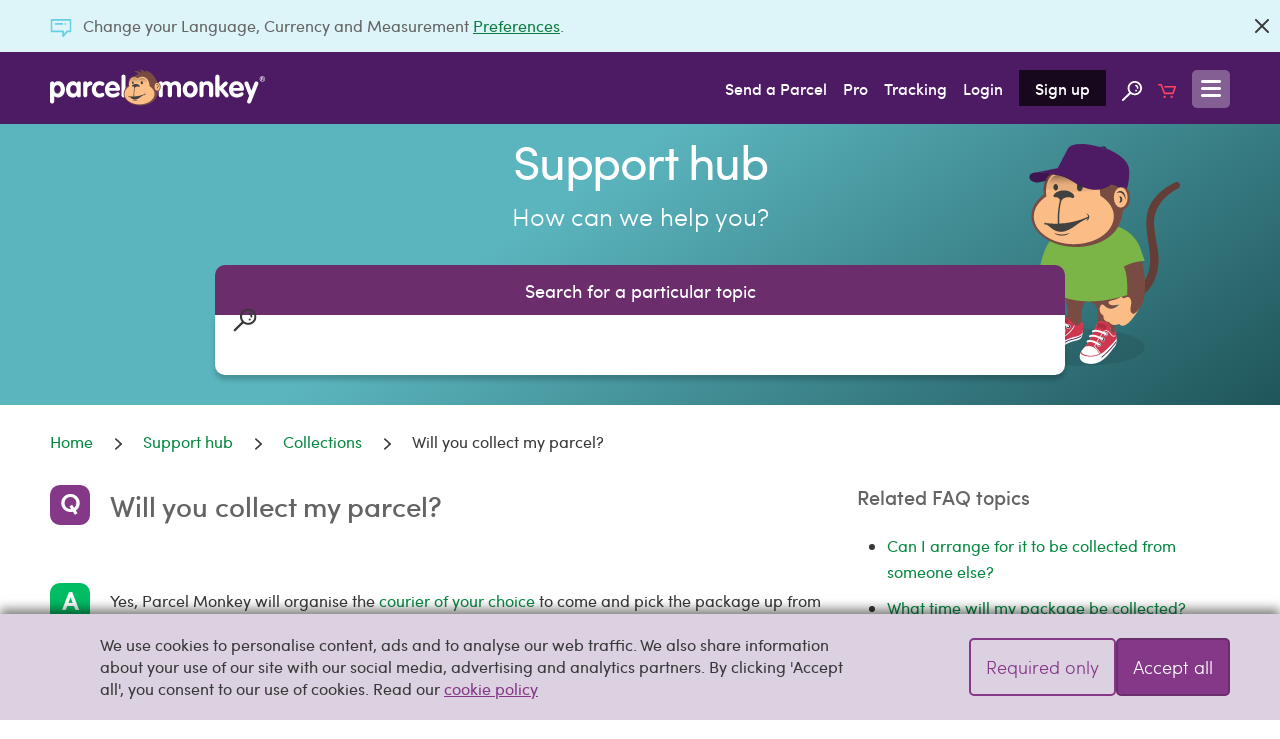

--- FILE ---
content_type: text/html; charset=UTF-8
request_url: https://www.parcelmonkey.de/en-de/help/collections/will-you-collect-my-parcel
body_size: 33068
content:
<!DOCTYPE html>
<html lang="en" class="no-js">
<head>
    <meta charset="utf-8">
    <meta http-equiv="X-UA-Compatible" content="IE=edge">
    <meta name="viewport" content="width=device-width, initial-scale=1">
    <meta http-equiv="content-language" content="en-de">

    
    <script delay="https://euob.cityrobotflower.com/sxp/i/bede1555bee69c466a68fc60b2940fef.js" data-ch="Parcel Monkey WW" class="ct_clicktrue_37150" data-jsonp="onCheqResponse"></script>

    <script type="application/javascript" >
        window.environment = "production";
    </script>

    <script type="text/javascript">
        var PM = window.PM || {};
        PM.GTMKey = 'GTM-KR5R8G';

        
        (function () {
            var body = document.querySelector('html');
            body.classList.add('js');
            body.classList.remove('no-js');
        })();
    </script>

    <link rel="preload" href="https://www.parcelmonkey.de/app/fonts/sofia_pro_regular-webfont.woff2" as="font" type="font/woff2" crossorigin>
    <link rel="preload" href="https://www.parcelmonkey.de/app/fonts/sofia_pro_medium-webfont.woff2" as="font" type="font/woff2" crossorigin>
    <link rel="preconnect" href="https://www.googletagmanager.com" crossorigin>
    <link rel="preconnect" href="https://www.google-analytics.com" crossorigin>
    <link rel="preconnect" href="https://www.youtube.com">
    <link rel="dns-prefetch" href="https://www.youtube.com">
    <link rel="preconnect" href="https://widget.trustpilot.com">
    <link rel="dns-prefetch" href="https://widget.trustpilot.com">
    <link rel="preconnect" href="https://s3-eu-west-1.amazonaws.com">
    <link rel="dns-prefetch" href="https://s3-eu-west-1.amazonaws.com">
    <link rel="dns-prefetch" href="https://euob.cityrobotflower.com">

        <link rel="preload" href="https://www.parcelmonkey.de/app/css/main.min.1766099514.css" as="style">
    
    
            <link rel="stylesheet" href="https://www.parcelmonkey.de/app/css/main.min.1766099514.css"/>
    
    <script>
        var dataLayer = window.dataLayer || [];
        function gtag(){dataLayer.push(arguments);}

        
        
        
        
        
                                    
                                        </script>

        
    <script async src="https://www.parcelmonkey.de/app/js/cookie_consent.min.1766099514.js"></script>
    
    <script delay="https://www.parcelmonkey.de/app/js/tracking_scripts.min.1766099514.js"></script>
    
    
    <title>Will you send a courier to collect my parcel?</title>
	<meta name="description" content="Parcel Monkey can help you organise a courier of your choice to come and collect a package from you.">
	<meta name="keywords" content="">
            <link rel="sitemap" href="https://www.parcelmonkey.de/en-de/sitemap.xml">
                <meta name="msvalidate.01" content="DD1D03688B6D0DB9A36CE2B82C063F07" />
    
    
        <link rel="apple-touch-icon-precomposed" sizes="57x57" href="/apple-touch-icon-57x57.png" />
        <link rel="apple-touch-icon-precomposed" sizes="114x114" href="/apple-touch-icon-114x114.png" />
        <link rel="apple-touch-icon-precomposed" sizes="72x72" href="/apple-touch-icon-72x72.png" />
        <link rel="apple-touch-icon-precomposed" sizes="144x144" href="/apple-touch-icon-144x144.png" />
        <link rel="apple-touch-icon-precomposed" sizes="60x60" href="/apple-touch-icon-60x60.png" />
        <link rel="apple-touch-icon-precomposed" sizes="120x120" href="/apple-touch-icon-120x120.png" />
        <link rel="apple-touch-icon-precomposed" sizes="76x76" href="/apple-touch-icon-76x76.png" />
        <link rel="apple-touch-icon-precomposed" sizes="152x152" href="/apple-touch-icon-152x152.png" />
        <link rel="icon" type="image/png" href="/favicon-196x196.png" sizes="196x196" />
        <link rel="icon" type="image/png" href="/favicon-96x96.png" sizes="96x96" />
        <link rel="icon" type="image/png" href="/favicon-32x32.png" sizes="32x32" />
        
        <link rel="icon" type="image/png" href="/favicon-128.png" sizes="128x128" />
        <meta name="application-name" content="Parcel Monkey"/>
        <meta name="msapplication-TileColor" content="#4D1A64" />
        <meta name="msapplication-TileImage" content="/mstile-144x144.png" />
        <meta name="msapplication-square70x70logo" content="/mstile-70x70.png" />
        <meta name="msapplication-square150x150logo" content="/mstile-150x150.png" />
        <meta name="msapplication-wide310x150logo" content="/mstile-310x150.png" />
        <meta name="msapplication-square310x310logo" content="/mstile-310x310.png" />
    

                <script defer src="https://www.parcelmonkey.de/app/js/common.min.1766099514.js"></script>
            <script defer src="https://www.parcelmonkey.de/app/js/support_hub.min.1766099514.js"></script>

    <link rel="canonical" href="https://www.parcelmonkey.de/en-de/help/collections/will-you-collect-my-parcel" />

    </head>
<body>
    
    <noscript><iframe src='https://obseu.cityrobotflower.com/ns/bede1555bee69c466a68fc60b2940fef.html?ch=Parcel%20Monkey%20WW' width='0' height='0' style='display:none'></iframe></noscript>

    <div class="hide" data-sprite-id="668f7a875e417c0f1c4b3ee9b9d620fb"></div>

    
    <!-- Google Tag Manager (noscript) --><noscript><iframe src="https://www.googletagmanager.com/ns.html?id=GTM-KR5R8G" height="0" width="0" style="display:none;visibility:hidden"></iframe></noscript><!-- End Google Tag Manager (noscript) -->
    
    

    
    
    

    <div class="js-navigation-content-wrapper sticky-footer">
                
                    <div class="js-banner banner banner--news  banner--closable"  >
        <div class="container">
        <p class="banner__text">
            <i class="icon-inline icon--news icon--news-dims icon-embed banner__icon">
        <?xml version="1.0" encoding="utf-8"?><svg width="21" height="18" xmlns="http://www.w3.org/2000/svg" viewBox="0 0 21 18"><path d="M20.087 0H.913A.91.91 0 0 0 0 .9v11.498c0 .494.41.877.913.877h10.728V17.1c0 .383.297.72.64.855a.897.897 0 0 0 .342.045.942.942 0 0 0 .707-.315l3.79-4.41h2.967c.502 0 .913-.383.913-.877V.9a.91.91 0 0 0-.913-.9zm-.913 11.475h-2.465c-.274 0-.571.135-.754.315l-2.488 2.858v-2.25c0-.496-.32-.923-.821-.923H1.826V1.8h17.348v9.675zM4.246 4.95c0-.495.41-.9.913-.9h6.62a.91.91 0 0 1 .912.9c0 .495-.41.9-.913.9h-6.62a.91.91 0 0 1-.912-.9zm10.02.698a.94.94 0 0 1-.274-.63c0-.248.092-.473.274-.63a.91.91 0 0 1 .64-.27c.25 0 .479.09.639.27a.94.94 0 0 1 .273.63.812.812 0 0 1-.273.63.908.908 0 0 1-.64.27 1.156 1.156 0 0 1-.639-.27z" fill="#393939" fill-rule="evenodd"/></svg>
    </i>

             Change your Language, Currency and Measurement <a href="https://www.parcelmonkey.de/en-de/preferences" rel="nofollow">Preferences</a>.
<br/>

        </p>
        
                                    <a class="btn btn--icon banner__close js-close-banner color-icon-grey-darkest" href="#"  rel="nofollow noindex"    aria-label="Close">
            <i class="icon-inline icon--close icon-embed">
        <?xml version="1.0" encoding="utf-8"?><svg width="14" height="14" xmlns="http://www.w3.org/2000/svg" viewBox="0 0 14 14"><path d="M.336 13.664c.459.458.907.448 1.345-.03L7 8.374l5.319 5.26c.438.478.886.488 1.345.03.458-.459.448-.907-.03-1.345L8.374 7l5.26-5.319c.478-.438.488-.886.03-1.345-.459-.458-.907-.448-1.345.03L7 5.626 1.681.365C1.243-.112.795-.122.336.336c-.458.459-.448.907.03 1.345L5.626 7l-5.26 5.319c-.478.438-.488.886-.03 1.345z" fill="#393939" fill-rule="evenodd"/></svg>
    </i>

        </a>
    
                <script>
                    function dismissPrefs(e) {
                        e.preventDefault();
                        window.location.href = 'https://www.parcelmonkey.de/en-de/preferences-dismiss';
                    }
                    document.querySelector('.js-close-banner').addEventListener('click', dismissPrefs);
                </script>
                        </div>
    
    </div>
        
        
        <header class="header ">
    <div class="container">
        <a class="header__logo" href="https://www.parcelmonkey.de/en-de">
            <img class="icon--logo" src="/app/svg/logo.svg?v=b74921c2ec615b3e6b6928253fbffe32" alt=""  aria-label="Parcel Monkey" width="215" height="37">

        </a>

        <nav class="header__nav">
            <ul>
                                    <li class="hide-below-tablet-p"><a href="https://www.parcelmonkey.de/en-de/quote" class="gtm-nav-link">Send a Parcel</a></li>
                                        <li class="hide-below-tablet-p"><a href="https://www.parcelmonkey.de/en-de/pro" class="gtm-nav-link">Pro</a></li>
                                        <li class="hide-below-tablet-p"><a href="https://www.parcelmonkey.de/en-de/track" class="gtm-nav-link">Tracking</a></li>
                
                                    <li class="hide-below-tablet-l">
                                                    <a href="https://www.parcelmonkey.de/en-de/login-register?next=https%3A%2F%2Fwww.parcelmonkey.de%2Fen-de%2Fhelp%2Fcollections%2Fwill-you-collect-my-parcel" rel="nofollow" class="gtm-nav-link">Login</a>
                                            </li>
                    <li class="hide-below-tablet-l">
                                                    <a href="https://www.parcelmonkey.de/en-de/login-register#signup" rel="nofollow" class="header__signup gtm-nav-link">Sign up</a>
                                            </li>
                
                <li class="hide-below-table-s">
                    <a href="https://www.parcelmonkey.de/en-de/search" title="Site Search" class="gtm-nav-link">
                        <svg class="icon--search">
        <use xlink:href="/app/sprites/sprite.main.symbol.svg?v=14f9dd5fbca5a60f4592e9f94aeb80ac#search"></use>
    </svg>

                    </a>
                </li>

                <li class="hide-below-tablet-p">
                    <a href="https://www.parcelmonkey.de/en-de/basket" title="Basket" class="gtm-nav-link">
                        <svg class="icon--cart">
        <use xlink:href="/app/sprites/sprite.main.symbol.svg?v=14f9dd5fbca5a60f4592e9f94aeb80ac#cart"></use>
    </svg>

                                            </a>
                </li>


                                                    
                <li>
                    <a class="header__open-menu js-navigation-open" href="#navigation" title="Menu">
                        <svg class="icon--menu icon--menu-dims">
        <use xlink:href="/app/sprites/sprite.main.symbol.svg?v=14f9dd5fbca5a60f4592e9f94aeb80ac#menu"></use>
    </svg>

                    </a>
                </li>
            </ul>
        </nav>
    </div>
</header>

                                
                    
        <main class="align-bottom">
            
<section id="hero-1" class="hero de hero--search hero--gradient-bg hero--faq-sub hero--small     ">
    
    
    <div class="hero__text-cont">
                                    <h2 class="h1 hero__title ">Support hub</h2>
                    
        
                    <p class="hero__sub-title " role="heading" aria-level="2">How can we help you?</p>
        
        
        
        
    </div>

    
            <section class="quick-search js-quick-search">
            <div class="container">
                <div class="quick-search__header">
                    Search for a particular topic
                </div>
                <div class="quick-search__form">
                    <form class="quick-search__form__inner">
                        <div class="form-input">
                            <i class="icon-inline icon--search icon--search-dims icon-embed form-input__icon color-icon-grey-darkest">
        <?xml version="1.0" encoding="utf-8"?><svg width="23" height="23" xmlns="http://www.w3.org/2000/svg" viewBox="0 0 23 23"><path d="M14.734 0C10.159 0 6.44 3.685 6.44 8.18c0 1.909.668 3.634 1.765 5.045L.341 21.014c-.455.47-.455 1.202 0 1.646.24.235.535.34.83.34.32 0 .615-.105.855-.34l7.866-7.788a8.278 8.278 0 0 0 4.815 1.515c4.574 0 8.293-3.685 8.293-8.18C23 3.71 19.308 0 14.734 0zm0 14.323c-3.398 0-6.153-2.745-6.153-6.116 0-3.372 2.755-6.116 6.153-6.116 3.397 0 6.153 2.744 6.153 6.116 0 3.371-2.756 6.116-6.153 6.116zM18.88 8.31c-.053.445-.455.784-.91.784h-.133a.933.933 0 0 1-.803-1.019c.188-1.359-1.364-2.065-1.444-2.09-.455-.21-.67-.759-.455-1.203a.977.977 0 0 1 1.23-.47c.108.026 2.89 1.28 2.515 3.998zm-1.953 1.987c.188.183.321.47.321.732a.939.939 0 0 1-.32.731 1.138 1.138 0 0 1-.75.314c-.267 0-.562-.105-.749-.314a1.087 1.087 0 0 1-.32-.731c0-.262.106-.55.32-.732.187-.183.482-.314.75-.314.267 0 .534.105.748.314z" fill="#FFF" fill-rule="evenodd"/></svg>
    </i>

                            <div class="form-input__input"></div>
                            <a class="form-input__icon form-input__secondary-icon">
                                <i class="icon-inline icon--close icon--close-dims icon-embed">
        <?xml version="1.0" encoding="utf-8"?><svg width="14" height="14" xmlns="http://www.w3.org/2000/svg" viewBox="0 0 14 14"><path d="M.336 13.664c.459.458.907.448 1.345-.03L7 8.374l5.319 5.26c.438.478.886.488 1.345.03.458-.459.448-.907-.03-1.345L8.374 7l5.26-5.319c.478-.438.488-.886.03-1.345-.459-.458-.907-.448-1.345.03L7 5.626 1.681.365C1.243-.112.795-.122.336.336c-.458.459-.448.907.03 1.345L5.626 7l-5.26 5.319c-.478.438-.488.886-.03 1.345z" fill="#393939" fill-rule="evenodd"/></svg>
    </i>

                            </a>
                        </div>
                    </form>
                    <div class="js-autocomplete-results autocomplete-results--help" data-no-results-placeholder="No results found. Please try a different search term."><ul></ul></div>
                </div>
                            </div>
        </section>
    
    
            <div class="hero__monkey-img container">
            
                            <svg xmlns="http://www.w3.org/2000/svg" xmlns:xlink="http://www.w3.org/1999/xlink" viewbox="0 0 394 547"><style><![CDATA[.B{fill:#fff}.C{fill:#3a1955}.D{fill:#c6c6c6}.E{fill:#784c43}.F{fill:#fcbc86}]]></style><defs><linearGradient x1="49.1432715%" y1="0%" x2="49.8177926%" y2="53.4130593%" id="A"><stop stop-color="#8d6a4c" offset="0%"/><stop stop-color="#a37b58" offset="13.24%"/><stop stop-color="#ca966d" offset="39.17%"/><stop stop-color="#e5ab7c" offset="63.13%"/><stop stop-color="#f6b883" offset="84.17%"/><stop stop-color="#fcbc86" offset="100%"/></linearGradient><path id="B" d="M211.5 474c-2.994 0-5.5-2.506-5.5-5.5s2.506-5.5 5.5-5.5 5.5 2.506 5.5 5.5-2.506 5.5-5.5 5.5zm0-8.981c-2.019 0-3.481 1.462-3.481 3.481s1.462 3.481 3.481 3.481 3.481-1.462 3.481-3.481-1.462-3.481-3.481-3.481z"/></defs><g fill-rule="evenodd"><ellipse fill="#000" opacity=".1" cx="153.5" cy="501" rx="153.5" ry="46"/><g fill-rule="nonzero"><path d="M214.43 352.5c6.59 2.691 13.469 7.781 18.61 9.381 18.248 5.599 38.668 3.927 55.034-6.254 28.748-17.962 34.541-52.358 31.789-83.482-1.014-11.781-3.114-23.779-4.852-35.923s-3.476-24.506-3.838-36.651c-.362-12.29.869-24.652 4.128-35.923 8.907-30.542 38.379-56.067 66.692-68.72 3.983-2.109 8.979-.509 11.079 3.636 2.1 4 .507 8.872-3.476 11.126l-.362.145c-34.396 17.307-61.044 49.086-59.089 89.227.507 10.908 2.245 22.398 4.128 34.178 3.259 20.143 8.4 39.05 6.807 59.775-2.39 31.488-14.12 63.12-41.203 80.937-16.945 11.272-37.944 15.78-58.075 13.453-11.803-1.382-56.12-12.435-43.593-31.633 4.272-6.181 10.138-5.745 16.22-3.272z" fill="#633d36"/><path d="M233.212 451.57c-.726-10.386-.726-20.989 0-31.375.871-10.749 2.251-21.352 4.357-31.883 2.397-12.129 5.882-24.112 10.24-35.877l2.397-11.257c5.011-21.497-13.725-135.375-55.12-145.107-20.624-4.866-52.142-10.022-70.515 4.14-11.111 8.497-11.111 23.022-12.273 35.877-2.106 22.006-6.391 43.358-7.117 65.364-.726 22.877.726 46.118 4.503 68.632.871 5.374 2.397 10.894 3.849 16.486 1.888 7.48 3.849 15.106 4.648 22.369.508 5.011-.508 8.134-1.525 11.62-.363 1.38-.871 2.76-1.235 4.14-.145 1.017-2.106 3.123-4.866 5.883a60.2 60.2 0 0 0-2.76 2.978c-.145.508-1.235 3.849.726 6.609 1.525 2.251 4.648 3.631 9.513 3.849 1.888 0 3.123 2.251 3.486 6.246.145 2.106 2.614 9.732 6.754 11.62 1.888.872 3.849.508 5.882-1.017.145-.145.363-.726 1.017-.872 1.38-.508 3.486-.145 6.1 1.235.726-.363 3.631-1.525 6.245-4.14 3.994-4.14 5.374-9.514 4.139-16.123-.508-2.76-.726-9.369-.508-12.637.363-4.358.508-8.134.726-12.129.145-4.648 1.525-20.626 9.368-26.145 2.76-2.106 6.245-2.397 10.022-1.38 16.848 4.866 20.261 17.14 20.624 35.732 0 1.017 0 2.397.145 3.994.145 3.268.363 7.48.145 9.369-.363 4.358-.363 6.609-.508 9.006 0 1.888-2.106 17.503-2.251 20.481L235.318 482c.29-.944-2.106-29.922-2.106-30.43z" class="E"/><path d="M153.764 449.52s.722 15.17-.361 21.442c-.866 4.886-2.743 11.305-16.531 13.784-7.58 1.386-21.512 6.418-28.804 12.326-8.446 6.637-19.275 17.723-41.509 15.681-5.703-.511-17.759-4.157-19.275-12.326-.866-4.668-.144-12.909 7.724-17.212 11.406-6.272 25.483-17.941 38.766-35.008 4.476-5.762 10.179-29.1 24.111-16.556 2.382 2.261 4.331 3.865 9.312 9.408 3.465 3.865 13.644 12.909 19.275 5.543 1.372-1.75 6.353-8.533 6.858-4.522.289 2.188.433 2.553.433 7.439z" class="B"/><path class="monkey__shoes" d="M118.512 429.942c.363.361.726.723 1.234 1.012 1.887 1.735 3.992 3.615 8.129 8.314 2.758 3.109 8.637 8.098 13.354 7.953 1.742 0 3.266-.868 4.5-2.386l.145-.361c3.121-3.976 5.226-6.218 7.113-5.712.508.145 1.234.723 1.379 2.097 0 .361.145.723.145 1.012l.04.358.028.236c.137 1.146.295 2.409.295 5.985 0 .506.508 7.736-.508 14.46-.726 4.338-4.863 9.977-21.338 12.797-7.621 1.374-24.096 8.098-31.499 13.086C87.884 497.976 76.853 500 68.143 500c-2.105 0-3.992-.145-5.734-.361-5.516-.506-15.967-5.206-15.386-9.688.363-3.615.871-4.627 6.895-8.965l1.887-1.374c10.233-7.23 24.459-17.279 36.869-33.113 1.016-1.229 2.105-3.253 3.266-5.712 3.121-6.073 6.75-13.665 12.846-14.677 3.121-.506 6.387.723 9.725 3.832z" fill="#f37920"/><path d="M82 497.024s-9.694-25.733-23.294-18.856c0 0-9.983 4.954-10.706 9.909 0 0-.145 7.912 16.421 10.796 0-.074 8.97.961 17.579-1.849z" class="B"/><path d="M116.185 441s-11.704-7.497-15.185-5.548c0 0 2.815-5.173 6.222-6.597 2.296-1.05 5.63-2.849 13.778 6.822-.222-.225-4.593 3.524-4.815 5.323z" fill="#000" opacity=".153"/><path d="M86.941 495c-.359-.875-.861-1.532-1.219-2.261-.861-1.532-1.722-2.991-1.722-4.377.143-3.647 3.945-4.888 5.81-5.544.143 0 .502-.146.717-.146 32.207-12.328 42.464-35.526 42.608-35.672l1.865.875c-.143.146-2.726 6.128-9.397 13.787-6.169 6.93-17.143 16.559-34.43 23.125-.143 0-.502.146-.717.146-2.224.875-4.447 1.751-4.447 3.866 0 .875.717 1.897 1.363 3.137.502.875 1.004 1.532 1.363 2.626l-1.793.438z" fill="#efefef"/><path d="M99.066 496.088c10.543-8.435 19.643-13.409 28.453-15.284 16.176-3.46 22.748-8.291 24.481-9.805l-.722 2.956c-3.25 2.379-9.316 6.056-23.47 8.94-8.594 1.874-17.404 6.56-27.586 14.779-1.733 1.37-5.344 3.46-7.222 4.326v-.144-2.307c1.95-.865 4.694-2.379 6.066-3.46z" fill="#3e1952"/><ellipse transform="matrix(.283704 -.958912 .958912 .283704 -345.970656 436.104817)" cx="118.923" cy="449.629" rx="4.866" ry="4.855" class="C"/><path d="M119.112 456c-.524 0-1.048 0-1.797-.15-1.572-.526-2.845-1.428-3.594-2.857s-.898-3.082-.524-4.661h0c.524-1.579 1.423-2.857 2.845-3.608s3.07-.902 4.642-.526c1.572.526 2.845 1.428 3.594 2.857s.898 3.082.524 4.661c-.524 1.579-1.423 2.857-2.845 3.608-.898.451-1.947.677-2.845.677zm0-9.847c-.749 0-1.273.15-1.797.526-.898.526-1.572 1.278-1.797 2.33h0c-.374 1.052-.15 1.954.374 3.082.524.902 1.273 1.579 2.321 1.804 1.947.526 4.268-.526 4.792-2.706.524-1.954-.524-4.285-2.695-4.811-.449-.226-.824-.226-1.198-.226z" class="D"/><ellipse transform="matrix(.283704 -.958912 .958912 .283704 -364.510048 432.410324)" cx="107.181" cy="460.191" rx="4.866" ry="4.855" class="C"/><path d="M107.129 466c-.523 0-1.045 0-1.792-.15-3.211-.902-5.003-4.285-4.107-7.517.523-1.579 1.419-2.857 2.837-3.608s3.061-.902 4.629-.526c1.568.526 2.837 1.428 3.584 2.857s.896 3.082.523 4.661c-.523 1.579-1.419 2.857-2.837 3.608-.896.526-1.792.677-2.837.677zm0-9.847c-1.568 0-3.211 1.052-3.733 2.857-.523 1.954.523 4.285 2.688 4.811 1.045.376 1.941.15 3.061-.376.896-.526 1.568-1.278 1.792-2.33.149-1.052.149-1.954-.373-3.082-.523-.902-1.269-1.579-2.315-1.804-.448-.075-.821-.075-1.12-.075z" class="D"/><ellipse transform="matrix(.283704 -.958912 .958912 .283704 -383.159151 427.474567)" cx="94.552" cy="470.206" rx="4.866" ry="4.855" class="C"/><path d="M95.112 476c-.521 0-1.042 0-1.787-.15-3.202-.9-4.989-4.273-4.095-7.496h0c.893-3.223 4.244-5.022 7.446-4.123s4.989 4.273 4.095 7.496c-.521 1.574-1.415 2.849-2.829 3.598a6.06 6.06 0 0 1-2.829.675zm-3.723-7.196c-.521 1.949.521 4.273 2.68 4.797 1.936.525 4.244-.525 4.765-2.699.521-1.949-.521-4.273-2.68-4.797-1.936-.525-4.095.75-4.765 2.699h0z" class="D"/><path d="M118.868 452a2.1 2.1 0 0 1-1.186-.373c-4.307-3.359-16.98-11.197-23.41-7.315-1.061.746-2.372.149-2.996-1.045-.624-1.269-.125-2.837.874-3.583 10.113-6.27 27.093 6.942 27.842 7.689 1.061.896 1.311 2.463.624 3.732a2.14 2.14 0 0 1-1.748.896zm-10.025 10c-.424 0-.847-.141-1.271-.493-3.632-3.029-14.164-10.283-20.399-6.55-1.029.704-2.3.141-2.906-.986-.605-1.197-.121-2.676.847-3.381 9.988-5.916 24.394 6.55 25 7.043 1.029.845 1.15 2.324.424 3.522-.424.493-.969.845-1.695.845zm-11.065 10c-.426 0-1.035-.15-1.279-.526h0c-3.35-3.23-13.217-11.117-19.307-7.136-1.035.751-2.314.15-2.923-1.052-.609-1.277-.122-2.854.853-3.606 10.049-6.31 23.571 7.136 24.119 7.737.853.901 1.035 2.704.305 3.756-.426.526-1.035.826-1.766.826z" class="B"/><path d="M82.647 358.076c7.133 5.347 5.532 8.599 14.412 23.123 1.892 2.963 10.773 13.801 2.984 15.897-1.892.506-4.367.361-8.516-2.746-2.111-1.517-8.007-7.081-8.007-7.081s1.747 10.189 7.133 14.452c0 0 7.497 3.468 11.282.867 0 0 9.754-4.119 9.026 5.708-.364 4.986-3.858 13.657-15.431 12.934 0 0-2.766 9.827-16.013 3.83 0 0-8.371 4.841-17.032-8.093 0 0-22.273-1.373-13.393-44.006.146-.217 21.545-23.99 33.555-14.885z" class="F"/><path d="M88.679 245.391c-7.073-5.752-20.136 8.155-20.641 8.883-.722.728-1.516 1.529-2.598 2.767-2.093 2.403-11.403 21.408-10.176 20.534 2.093-1.748 3.609 5.534 1.876 12.015-5.341 18.422-7.722 37.864-11.692 56.505-1.732 8.374-2.959 17.184-2.237 25.558.722 10.049 1.371 20.534 6.062 29.345 8.805.146 17.899-5.024 19.775-14.053.505-2.985.361-5.898 1.227-8.665 1.01-3.131 3.609-5.388 6.712-5.898 1.516-.146 2.959.146 4.33.874.866.364 2.237 2.112 4.33 2.112 3.609-.728 1.371-4.005 1.371-6.262-.144-1.893.505-3.131 2.382-3.495.144 0 1.371-.364 1.876-.51-.361-2.985-.505-5.898-1.227-8.665-.361-1.383-.722-2.985-1.371-4.15-10.176-19.66 20.713-90.073 0-106.893z" class="E"/><path d="M235.391 459.834c1.009 6.108 0 7.78 2.234 19.414 0 0 2.09 10.907-3.603 19.269 0 0-11.386 14.906-18.593 22.904-14.413 15.997-30.412 22.395-45.545 20.141 0 0-29.042-1.236-21.692-24.795.721-2.399 1.513-3.854 6.846-10.034 9.801-11.634 18.233-23.05 30.123-52.934.36-1.018.865-3.272 3.099-3.127 0 0-.721-12.143 9.657-12.652 8.288-.364 29.259 3.999 24.07 22.904 0 0 3.243 3.127 6.053 5.017 1.369 1.018 4.108 1.527 6.558-4.145-.216-.582.432-3.708.793-1.963z" class="B"/><path class="monkey__shoes" d="M220.996 444.809c2.967 3.844 3.473 8.992 1.52 15.374.724.725 3.473 3.118 5.716 4.859.507.363 1.23.725 2.243.508 1.375-.363 2.605-1.886 3.618-4.496 0 0 .145-.363.145-.508.362-1.378.507-2.103 1.013-2.103.468 0 .504.618.677.827l.047.043c.724 3.263.724 5.221 1.013 8.122.14 2.178.348 5.172.953 10.236l.06.497c0 .145-.868 4.134-10.202 13.706-.091.091-6.443 6.947-13.501 13.512l-.674.624c-3.943 3.633-8.049 7.108-11.367 9.215-8.9 5.874-19.03 8.775-28.726 8.775-1.737 0-3.618-.145-5.354-.363-.724 0-19.03-1.886-19.175-9.718 0-1.233 1.737-3.844 5.716-7.977v-.145c10.202-10.878 17.945-22.481 30.028-52.649 0-.145.145-.508.145-.725.145-.725.362-1.74 1.013-2.393.507-.363 1.013-.363 1.737-.363 0-2.393.868-12.256 10.202-12.618.237-.02.721-.044 1.397-.049h.542c4.676.031 15.933.951 21.215 7.809z" fill="#f37920"/><path d="M195 517.407s-9.858-25.609-34.574-17.991c0 0-5.726 6.094-8.48 9.866-1.015 1.378-2.102 4.861 1.885 7.472 0-.073 16.743 11.39 41.17.653z" class="B"/><circle cx="211.5" cy="468.5" r="4.5" class="C"/><use xlink:href="#B" class="D"/><circle cx="203.5" cy="481.5" r="4.5" class="C"/><path d="M203.5 487c-2.994 0-5.5-2.506-5.5-5.5s2.506-5.5 5.5-5.5 5.5 2.506 5.5 5.5c-.07 2.994-2.506 5.5-5.5 5.5zm0-8.981c-2.019 0-3.481 1.462-3.481 3.481s1.462 3.481 3.481 3.481 3.481-1.462 3.481-3.481c0-1.81-1.532-3.481-3.481-3.481z" class="D"/><circle cx="194.5" cy="494.5" r="4.5" class="C"/><use xlink:href="#B" x="-17" y="26" class="D"/><path d="M183.776 495.232c2.116-4.004 5.765-9.755 9.413-15.434 2.992-4.659 5.765-9.027 7.516-12.158 4.159-7.499 10.289-9.755 13.937-8.154 4.378 1.893 6.932 5.023 9.194 8.008.876 1.238 1.751 2.257 2.627 3.13 1.897 1.893 3.648 2.766 5.035 2.402 1.897-.364 3.138-2.985 3.138-3.13v.364l.365 2.402v.364c-.73.874-1.897 1.529-3.138 1.893-2.116.51-4.378-.51-6.932-3.13-1.022-1.019-1.897-2.111-2.773-3.276-2.262-2.766-4.524-5.751-8.391-7.28-2.408-1.019-7.516.51-11.31 7.28-1.751 3.13-4.524 7.644-7.516 12.158-3.503 5.533-7.151 11.503-9.194 15.288-.876 1.529-1.24 2.985 2.116 6.261 3.138 3.13 7.151 7.79 10.799 13.759L196.91 517c-3.503-5.897-7.516-10.265-10.435-13.395-3.575-3.203-4.232-5.606-2.7-8.372z" fill="#efefef"/><path d="M201 524.392c19.186-15.574 35.856-38.03 36-38.392 0 0 0 2.39-.503 3.839-.144.362-15.593 21.442-35.497 37.161v-2.608h0z" fill="#3e1952"/><path d="M210.685 458s-15.334-6.212-21.555-5.489c0 0-1.013-6.717 2.604-10.328 0 0 9.982-1.733 21.266 5.489-.072.217-.94 5.2-2.315 10.328z" fill="#000" opacity=".153"/><path d="M211.507 471c-.364 0-.873-.144-1.237-.36-5.746-3.241-22.257-10.66-29.676-6.842-1.237.72-2.764.144-3.273-1.008-.727-1.224-.145-2.737 1.018-3.241 4.873-2.377 12.292-2.089 21.894 1.368 6.764 2.377 12.292 5.474 12.511 5.474 1.237.72 1.527 2.233 1.018 3.457-.509.792-1.382 1.152-2.255 1.152zm-8.942 12c-.506 0-.868-.145-1.374-.362-5.206-3.11-20.172-10.559-27.619-6.726-1.229.723-2.747.145-3.254-1.012-.723-1.229-.145-2.748 1.012-3.254 4.844-2.604 11.93-2.097 20.895 1.374 6.363 2.387 11.424 5.496 11.568 5.496 1.229.723 1.518 2.242.868 3.471-.578.651-1.446 1.012-2.097 1.012zm-8.063 14c-.503 0-1.006-.147-1.366-.514-4.6-3.307-18.327-11.391-25.585-7.569-1.222.735-2.731.147-3.234-1.029-.719-1.249-.144-2.793 1.006-3.307 4.959-2.646 11.643-1.911 20.051 1.764 6.037 2.646 10.493 5.953 10.637 6.173 1.006.882 1.366 2.425.503 3.527-.503.588-1.15.955-2.012.955z" class="B"/><path d="M270.391 370.2c-10.546-1.376-15.169 4.49-35.684 13.326-4.334 1.883-22.248 2.39-15.314 10.574 1.734 1.883 4.479 3.621 11.196 3.259 3.467-.145 13.797-1.521 13.797-1.521s-9.679 9.705-18.636 10.212c-5.345.362-10.835-1.376-15.025-4.997-3.251-2.752-7.729-8.619-11.702-3.259-3.828 5.359-6.212 17.817 6.862 25.566 0 0-4.479 12.819 14.302 16.223 0 0 5.201 11.443 24.343 3.983 0 0 12.785 23.321 48.469-37.009-.072-.072-2.962-33.75-22.609-36.357z" class="F"/><path d="M297.418 274.968l-1.511-6.237c-1.511-1.886-3.454-3.481-5.469-4.134-13.024-4.496-28.134.87-37.416 11.459-.72.725-1.223 1.886-1.511 2.611-.504 1.378-1.007 2.973-1.511 4.496l1.007 6.237c.863 5.222 1.511 10.588 3.094 15.593 2.374 7.978 4.101 13.707 5.828 21.83 1.871 8.63 1.007 18.494.863 26.689-.144 5.729-1.223 13.344-5.325 17.986-1.871 2.248-5.181 3.989-3.598 7.47.36.87 1.367 1.233 2.374 1.233 1.367 0 2.95-.508 3.814-.87 2.231-.87 4.317-2.393 6.836-2.393h1.007c5.469.87 7.699 7.252 8.059 11.749.36 3.989-.72 7.978-1.223 11.966-.36 3.481-1.367 8.848-.144 12.256 1.223 3.264 3.957 5.222 7.411 6.092l1.871-1.233c19.428-13.852 24.896-36.189 25.903-61.282 1.511-28.357-5.037-59.179-10.361-81.516z" class="E"/><path class="monkey__tshirt" d="M293.73 250.469c-12.103-24.751-31.671-40.574-57.979-48.34-12.248-3.629-25.583-6.387-38.918-8.129-2.971 3.484-6.378 6.242-10.001 9-3.841 2.758-7.972 4.645-12.466 6.387-3.986 1.524-7.972 2.25-12.103 2.758-2.971.508-5.87.726-8.842.726-6.885-.363-13.698-1.742-19.713-5.226-1.884-1.016-3.841-2.613-5.363-3.992s-2.754-3.121-3.986-4.645c-12.973 4.5-25.076 11.25-35.44 20.976-7.972 7.476-13.48 16.113-19.206 25.259-10.074 16.331-15.727 35.42-19.713 54.074 0 0 24.206 8.129 41.31 16.113.145 3.484.362 7.621.145 10.742-1.015 18.363 4.348 47.324 4.348 47.324 61.095 26.348 130.598 11.105 167.994-1.234 1.015-5.226 1.739-52.695-8.334-69.825 8.334-4.863 25.583-12.629 51.529-14.371.362.218-12.248-35.348-13.263-37.598z" fill="#472f91"/><path d="M249.709 102.052h-.866c-16.383-40.737-45.107-69.751-78.883-76.336-.144 0-.505.145-.361.506 2.959 4.848 5.341 9.84 7.578 15.34.144.506-.361.868-.722.506-7.578-7.742-16.022-13.965-24.971-17.583-6.062-2.605-12.197-3.98-18.764-4.486-.361 0-.361.362-.144.506 1.876 1.881 3.609 3.835 5.485 5.861 4.33 4.993 7.939 10.564 11.547 16.57.144.362-.361.868-.722.506-7.939-5.861-16.744-9.985-25.982-12.083-3.609-.868-2.093 13.458 2.959 17.8.361.145.144.724-.144.724-7.794 2.243-15.372 5.499-26.415 13.82-3.609-.145-7.434.145-10.537 1.013-10.104 2.605-18.548 9.479-23.889 19.681-4.619 8.61-7.073 19.319-7.073 30.245 0 3.473.361 6.874.866 10.202-5.485 3.835-9.96 8.104-14.29 12.59C34.062 149.156 28 162.831 28 177.664c0 16.425 7.578 31.62 20.136 44.065 15.517 15.195 38.756 26.265 65.82 30.39 5.846 1.013 12.053 1.375 18.404 1.737 1.876 0 3.825.145 5.702.145 51.53 0 94.905-24.529 106.957-57.668 2.742-6.223 4.835-12.952 6.568-20.043.144-.362.144-.724.144-1.013 1.01-4.124 1.732-8.321 2.237-12.807 9.815-2.75 17.033-15.195 17.033-30.028.072-16.57-9.455-30.39-21.291-30.39z" class="E"/><path d="M231 178.618v-1.23-1.013-.362c-1.009-19.321-13.912-36.615-33.374-48.555 0-24.169-10.524-52.824-36.329-59.264-13.407-3.256-32.004 0-40.943 11.578-4.469-6.368-13.623-9.841-22.345-9.841-2.595 0-5.334.362-7.569 1.013-8.578 2.098-15.281 7.743-20.111 16.571-4.109 7.598-6.343 17.439-6.343 27.425 0 4.848.505 9.479 1.37 13.966C46.254 141.497 34 159.298 34 178.763 34 216.391 78.042 247 132.392 247s98.464-30.537 98.608-68.382c0 .145 0 0 0 0z" class="F"/><path d="M192 126.126c-2.095-21.841-11.706-44.187-33.311-49.881-12.428-3.244-31.071-.36-39.525 11.173-4.625-7.208-12.067-11.533-22.4-11.533-33.455 0-30.71 52.116-30.71 52.116s17.92-18.237 65.032-18.237c23.628.144 44.366 5.839 60.913 16.363z" fill="url(#A)"/><ellipse cx="248" cy="132" rx="17" ry="25" class="F"/><path d="M246.585 129.117c-.865 0-1.515.363-2.236.872-.144.145-.144.363 0 .508 1.515 1.235 2.741 3.631 2.741 6.391s-1.01 5.229-2.741 6.391c-.144.145-.144.363 0 .508.721.508 1.37.872 2.236.872 2.957 0 5.337-3.268 5.337-7.626 0-4.285-2.596-7.916-5.337-7.916zm.505-13.363c-3.246 0-6.347 1.743-8.583 4.866-.144.145.144.726.361.508 1.731-1.017 3.606-1.525 5.698-1.525 7.429 0 13.415 7.626 14.785 17.503 0 .363.505.363.505 0 0-.872.144-1.38.144-2.251 0-10.603-5.698-19.101-12.91-19.101zm-82.654 55.486c-.361-.145-.505.145-.361.508 1.875 1.888 3.246 4.358 3.606 6.754 0 .363-.144.726-.361.872-4.832 2.251-9.665 4.358-14.641 6.101-8.583 3.123-17.743 5.52-27.335 7.48-9.304 1.743-18.608 2.978-28.561 3.268-.144-3.631-.361-7.48-.361-11.112 0-14.38 1.37-28.106 4.327-41.251 1.731-7.626 8.078-12.637 18.247-12.637 3.246 0 6.563.726 9.304 1.743a4.06 4.06 0 0 0 5.193-5.374c-3.101-6.754-11.9-13-25.676-13.145-11.179-.145-20.844 4.648-24.955 11.475-1.37 2.397.505 5.52 3.246 5.229 7.573-.726 12.766 4.866 12.045 7.989-3.462 14.525-5.337 30.14-5.337 46.117 0 3.631.144 7.626.361 11.257h-5.481c-3.823 0-7.717-.145-11.684-.363l-13.776-1.235c-.361 0-.505-.363-.361-.726.144-.508.505-1.017.865-1.38.144-.363-.144-.726-.361-.363-.865.726-1.515 1.235-1.875 2.106-.361.726-.505 1.235-.505 1.888h0c0 1.525 1.01 3.123 2.38 3.994.361.145.721-.145.361-.508-.505-.508-.865-1.017-1.01-1.743 0-.145.144-.363.361-.363 6.203.508 15.651 11.765 25.099 15.978h0c3.967 1.743 8.583 2.76 13.776 2.76 4.832 0 9.448-1.017 13.271-2.615h0c8.943-3.631 17.021-8.352 23.945-13.872 5.481-4.503 11.9-8.352 18.608-11.983 3.101-1.525 6.347-3.123 9.665-4.358.144-.145.505.145.361.363-.721 1.743-1.731 3.486-3.246 5.229-.144.145 0 .726.361.508 3.246-1.743 5.481-4.358 6.347-7.48.144-.726.361-1.235.361-2.106.361-3.631-2.236-6.899-6.203-9.006zm-17.238-54.469c3.967 0 7.212-4.648 7.212-10.385S151.165 96 147.198 96s-7.212 4.648-7.212 10.385 3.246 10.385 7.212 10.385zm-59.214-1.888c3.246 0 5.698-3.631 5.698-8.134s-2.596-8.134-5.698-8.134c-3.246 0-5.698 3.631-5.698 8.134.072 4.503 2.596 8.134 5.698 8.134zm32.889 104.872c-5.337 2.106-11.396 3.268-17.743 3.268-6.563 0-12.55-1.235-17.743-3.268-.361-.145-.505.363-.361.508C89.354 223.749 95.846 226 103.13 226s13.776-2.251 18.103-5.737c.361-.145 0-.654-.361-.508z" fill="#41413f"/><path d="M117.301 116.402c39.125 6.226 93.699-7.746 93.699-7.746-4.115-3.837-12.055-16.577-16.17-21.065C184.507 76.732 168.121 70 152.601 70c-8.807 0-16.892 2.244-23.461 6.37-3.248 2.099-6.208 4.85-8.59 7.746-.722-1.375-1.877-2.751-2.96-3.981-4.837-4.995-12.2-7.601-21.006-7.601-8.446 0-18.263-2.244-25.121 2.244-3.465 2.244-5.486 7.963-8.085 12.234-1.877 4.488-3.609 10.207-4.476 14.333-.722 5.212-1.011 8.47-.866 13.682 0-.869 10.467-6.37 59.265 1.375z" fill="#000" opacity=".075"/><path class="monkey__cap" d="M178.226 3.224l1.23.257.39.067.506.145 6.078 1.379 11.432 2.759c7.742 1.888 12.807 3.267 15.918 4.356l4.486 1.525c8.827 3.63 17.075 8.349 25.034 13.721.326.327.944.653 1.434 1.192l.158.188c11.432 8.131 22.43 19.529 23.66 33.251 1.881 19.602-2.605 38.623-5.209 48.351-4.631-4.646-16.931-5.372-19.101-3.848-6.078-2.904-12.445-5.227-19.029-6.752h0l-.137-.057c-2.072 1.534-26.906 22.471-64.982 8.406-7.597-2.977-14.832-6.752-21.561-11.616-35.598-24.756-49.417-21.126-75.971-25.482-7.452-1.234-15.701 0-21.561-.871l51.95-10.6.003-.001 25.321-48.568c0-.072 9.29-18.217 59.953-7.802zm22.965 8.746c-.217.145 1.375.871 3.111 1.234 1.736.581 3.256.726 3.473.363.145-.145-1.375-.871-3.111-1.234-1.881-.508-3.256-.508-3.473-.363zM145.913 1.298c-1.881 0-3.473.145-3.256.508 0 .145 1.519.508 3.473.508 1.664-.145 3.256-.363 3.256-.508s-1.519-.508-3.473-.508z" fill="#472f91"/><path class="monkey__underside-cap" d="M43.356 70.017c5.864.145 12.597-.363 20.054.872 26.642 4.14 40.614.145 76.016 25.492 6.588 4.866 13.828 8.643 21.574 11.62-9.484-1.525-15.565-5.011-17.085-6.246-20.922-14.743-34.75-20.771-45.248-23.386-9.339-2.324-16.579-2.832-23.674-3.704l-.182-.024c-1.568 1.151-7.613 4.658-12.168 16.438-8.326 2.324-16.782 4.212-23.008 3.849l-.871-.229c-21.516-3.27-21.962-25.388 4.593-24.681z" fill="#392674"/><path class="monkey__underside-cap" d="M214 12c-3.127-1.082-8.145-2.55-16-4.636 0 0 11.273-5.176 16 4.636z" fill="#313037"/><path class="monkey__underside-cap" d="M204.691 12.482c1.994.598 3.451 1.196 3.298 1.453-.153.171-1.61 0-3.681-.427-1.841-.598-3.451-1.196-3.298-1.453 0-.171 1.61.085 3.681.427zM146.387 2c1.957 0 3.613.114 3.613.398 0 .114-1.581.398-3.387.398-1.957 0-3.613-.114-3.613-.398S144.43 2 146.387 2z" fill="#6d2d91"/></g></g></svg>
                    </div>
    
    
    
    
    
    
    
    <style type="text/css">
                    #hero-1  {
            background-color: #4D1A64;
        }
        
        
                    #hero-1.hero--monkey-service,#hero-1.hero--gradient-bg,#hero-1{
            background: #5BB5BE;
            
                background: linear-gradient(145deg, #5BB5BE 40%, #1F555A 100%);
            
    }
                            #hero-1 .monkey__cap{
            fill: #4D1A64;
        }
        #hero-1 .monkey__underside-cap{
            fill: #3E1550;
        }
        #hero-1 .monkey__tshirt{
            fill: #7BB447;
        }
        #hero-1 .monkey__shoes{
            fill: #CE374D;
        }
            </style>
</section>



<section class="pad-top-1 pad-bottom-3">
    <div class="container">
                <ol class="breadcrumb breadcrumb push-bottom-1" itemscope itemtype="http://schema.org/BreadcrumbList">
            <li itemprop="itemListElement" itemscope itemtype="http://schema.org/ListItem">
                    <a href="https://www.parcelmonkey.de/en-de" itemprop="item" itemid="https://www.parcelmonkey.de/en-de"
            >
                <span itemprop="name">Home</span>
            </a>
                <meta itemprop="position" content="1"/>
                <svg class="icon--arrow-right breadcrumb__arrow">
        <use xlink:href="/app/sprites/sprite.main.symbol.svg?v=14f9dd5fbca5a60f4592e9f94aeb80ac#arrow-right"></use>
    </svg>

            </li>
            <li itemprop="itemListElement" itemscope itemtype="http://schema.org/ListItem">
                    <a href="https://www.parcelmonkey.de/en-de/help" itemprop="item" itemid="https://www.parcelmonkey.de/en-de/help"
            >
                <span itemprop="name">Support hub</span>
            </a>
                <meta itemprop="position" content="2"/>
                <svg class="icon--arrow-right breadcrumb__arrow">
        <use xlink:href="/app/sprites/sprite.main.symbol.svg?v=14f9dd5fbca5a60f4592e9f94aeb80ac#arrow-right"></use>
    </svg>

            </li>
            <li itemprop="itemListElement" itemscope itemtype="http://schema.org/ListItem" class="breadcrumb__previous-page">
                    <a href="https://www.parcelmonkey.de/en-de/help#collections" itemprop="item" itemid="https://www.parcelmonkey.de/en-de/help#collections"
             data-label="Back to">
                <span itemprop="name">Collections</span>
            </a>
                <meta itemprop="position" content="3"/>
                <svg class="icon--arrow-right breadcrumb__arrow">
        <use xlink:href="/app/sprites/sprite.main.symbol.svg?v=14f9dd5fbca5a60f4592e9f94aeb80ac#arrow-right"></use>
    </svg>

            </li>
            <li itemprop="itemListElement" itemscope itemtype="http://schema.org/ListItem">
                    <div itemprop="item" itemscope itemtype="https://schema.org/WebPage" itemid="https://www.parcelmonkey.de/en-de/help/collections/will-you-collect-my-parcel">
                <span itemprop="name">Will you collect my parcel?</span>
            </div>
                <meta itemprop="position" content="4"/>
            </li>
    </ol>


        <script type="application/ld+json">
            {
                "@context": "http://schema.org",
                "@type": "Webpage",
                "headline": "Will you collect my parcel?",
                "name": "Will you collect my parcel?",
                "author": {
                    "@type": "Person",
                    "name": "Parcel Monkey"
                },
                "description": "Parcel Monkey can help you organise a courier of your choice to come and collect a package from you.",
                                "url": "https://www.parcelmonkey.de/en-de/help/collections/will-you-collect-my-parcel"
            }
        </script>

        <div class="grid faq-page" itemscope itemtype="https://schema.org/FAQPage">
            <div class="grid-item large-width-8">
                <article itemscope itemprop="mainEntity" itemtype="https://schema.org/Question">
                    <div class="faq-page__question">
                        <h1 class="h2 schema-speakable-title" itemprop="name">Will you collect my parcel?</h1>
                    </div>

                    <div class="faq-page__answer">
                        <div class="push-bottom-3" itemprop="acceptedAnswer" itemscope itemtype="http://schema.org/Answer">
                            <div itemprop="text" class="js-schema-speakable-summary">
                                <p>Yes, Parcel Monkey will organise the <a href="https://www.parcelmonkey.de/en-de/blog/choose-from-branded-courier-services">courier of your choice</a>&nbsp;to come and pick the package up from you. When you get a shipping&nbsp;price&nbsp;from our shipping calculator, you can choose from a wide range of delivery companies.&nbsp;Select a courier service that suits your&nbsp;budget and will ensure that the transit times you need are met.&nbsp;</p>

<p>Once you have placed an order and arranged for the delivery company to come and collect&nbsp;from you,&nbsp;a <a href="https://www.parcelmonkey.de/en-de/labels">shipping label</a> is provided on your Parcel Monkey account ready for you to print out and attach to your package. The courier will then <a href="https://www.parcelmonkey.com/delivery-services/pickup-and-delivery-service">come and pick this up</a> from your home or work address on the date you have selected at the time of booking. Couriers generally make collections between 9am and 6pm.&nbsp;</p>

<p>Learn more about <a href="https://www.parcelmonkey.de/en-de/what-is-a-courier">what couriers do</a> and the things you should consider before you book one.&nbsp;</p>

<p>&nbsp;</p>
                            </div>
                        </div>
                    </div>
                </article>

                <div class="js-display-ad"></div>
                
                <hr>

                <div class="grid">
                    <div class="grid-item medium-width-6">
                        <!-- AddToAny BEGIN -->
                        <div class="a2a_kit a2a_kit_size_32 a2a_default_style">
                            <a class="a2a_dd" href="https://www.addtoany.com/share"></a>
                            <a class="a2a_button_facebook"></a>
                            <a class="a2a_button_email"></a>
                            <a class="a2a_button_x"></a>
                            <a class="a2a_button_linkedin"></a>
                            <a class="a2a_button_whatsapp"></a>
                            <a class="a2a_button_copy_link"></a>
                        </div>
                        <script defer async src="https://static.addtoany.com/menu/page.js"></script>
                        <!-- AddToAny END -->
                    </div>
                    <div class="grid-item medium-width-6">
                        <div class="note-block note-block--monkey-call-out push-bottom-3 color-bg-grey-lighter pad-top-1 pad-bottom-1 t-center">

                            <p>Did we answer your question?</p>

                            <div class="thumb-ratings" data-name="will-you-collect-my-parcel" data-category="Collections">
                                <a href="#" id="ga-icon-up-vote" class="js-up-vote">
                                    <i class="icon-inline icon--thumb-up icon--thumb-up-dims icon-embed">
        <?xml version="1.0" encoding="utf-8"?><svg xmlns="http://www.w3.org/2000/svg" width="46" height="44" viewBox="0 0 46 44"><g fill="none"><path fill="#EDBD95" d="M34.58 8.869c-.176-4.364-1.791-9.344-5.503-8.833-3.621.502-4.399 5.302-4.353 6.912.13 4.479 1.534 10.367 1.534 10.367s-3.55-4.008-12.925-5.502c-10.171-1.625-9.61 4.579-7.628 5.928-2.95.552-4.956 3.355-2.664 6.68-2.864.231-3.32 3.722-1.49 6.245-1.429 1.144-2.647 4.634.056 6.36 5.211 3.32 12.82 3.044 15.578 3.32 2.759.276 5.944 2.327 9.128 3.074 3.185.748 3.923.311 7.74.572 4.032.276 12.759-6.866 10.612-12.233-2.146-5.366-1.294-7.864-6.124-12.93-4.092-4.293-3.816-6.324-3.962-9.96z"/><path fill="#443735" d="M44.727 22.957c-6.856-1.991-9.262-12.292-10.326-9.471-1.494 3.974 4.508 7.375 3.47 11.704-.568 2.376-5.278 2.481-5.161 6.141.121 3.66 3.672 4.664 1.56 6.701s-2.112 2.037-6.326 2.931c-4.214.894-5.729 2.382-1.135 2.931 4.594.55 5.212-1.278 11.062 0s10.461-19.89 6.856-20.937z"/><path fill="#C09B80" d="M15.402 28.2c-4.838 0-11.512-3.277-11.851-3.45a5.47 5.47 0 0 1-.576-1.057c.374.26 11.152 5.393 15.187 3.115.995-.561 1.526-1.511 1.63-2.904a.407.407 0 0 1 .433-.374.407.407 0 0 1 .374.433c-.123 1.659-.808 2.854-2.038 3.548-.876.492-1.968.69-3.16.69zm.836-6.633c-4.38 0-9.872-3.189-10.187-3.351-.197-.103-.296-.295-.571-.782.093.049 9.867 5.019 13.381 2.696 1.01-.664 1.447-1.91 1.31-3.695a.402.402 0 1 1 .802-.064c.162 2.1-.399 3.592-1.669 4.433-.822.541-1.89.763-3.066.763zM14.196 33.51c-4.784 0-11.684-2.52-12.068-2.658-.201-.211-.374-.497-.61-.999 3.41 1.22 13.775 4.252 16.074 1.969.61-.606.679-1.54.216-2.854a.401.401 0 1 1 .758-.266c.566 1.619.428 2.859-.408 3.695-.817.812-2.264 1.113-3.962 1.113zM11.927 40c-4.232 0-8.17-1.968-9.725-2.83-.197-.108-1.294-1.082-1.196-1.284.635.389 1.206.645 1.408.743.088.045 8.996 4.222 12.495 1.84 1.02-.693 1.477-1.938 1.354-3.695a.402.402 0 0 1 .374-.428.412.412 0 0 1 .428.374c.143 2.062-.433 3.548-1.708 4.414-.915.63-2.12.866-3.43.866z"/></g></svg>
    </i>

                                </a>
                                <a href="#" id="ga-icon-down-vote" class="js-down-vote">
                                    <i class="icon-inline icon--thumb-up icon--thumb-up-dims icon-embed thumb-ratings--thumb-down">
        <?xml version="1.0" encoding="utf-8"?><svg xmlns="http://www.w3.org/2000/svg" width="46" height="44" viewBox="0 0 46 44"><g fill="none"><path fill="#EDBD95" d="M34.58 8.869c-.176-4.364-1.791-9.344-5.503-8.833-3.621.502-4.399 5.302-4.353 6.912.13 4.479 1.534 10.367 1.534 10.367s-3.55-4.008-12.925-5.502c-10.171-1.625-9.61 4.579-7.628 5.928-2.95.552-4.956 3.355-2.664 6.68-2.864.231-3.32 3.722-1.49 6.245-1.429 1.144-2.647 4.634.056 6.36 5.211 3.32 12.82 3.044 15.578 3.32 2.759.276 5.944 2.327 9.128 3.074 3.185.748 3.923.311 7.74.572 4.032.276 12.759-6.866 10.612-12.233-2.146-5.366-1.294-7.864-6.124-12.93-4.092-4.293-3.816-6.324-3.962-9.96z"/><path fill="#443735" d="M44.727 22.957c-6.856-1.991-9.262-12.292-10.326-9.471-1.494 3.974 4.508 7.375 3.47 11.704-.568 2.376-5.278 2.481-5.161 6.141.121 3.66 3.672 4.664 1.56 6.701s-2.112 2.037-6.326 2.931c-4.214.894-5.729 2.382-1.135 2.931 4.594.55 5.212-1.278 11.062 0s10.461-19.89 6.856-20.937z"/><path fill="#C09B80" d="M15.402 28.2c-4.838 0-11.512-3.277-11.851-3.45a5.47 5.47 0 0 1-.576-1.057c.374.26 11.152 5.393 15.187 3.115.995-.561 1.526-1.511 1.63-2.904a.407.407 0 0 1 .433-.374.407.407 0 0 1 .374.433c-.123 1.659-.808 2.854-2.038 3.548-.876.492-1.968.69-3.16.69zm.836-6.633c-4.38 0-9.872-3.189-10.187-3.351-.197-.103-.296-.295-.571-.782.093.049 9.867 5.019 13.381 2.696 1.01-.664 1.447-1.91 1.31-3.695a.402.402 0 1 1 .802-.064c.162 2.1-.399 3.592-1.669 4.433-.822.541-1.89.763-3.066.763zM14.196 33.51c-4.784 0-11.684-2.52-12.068-2.658-.201-.211-.374-.497-.61-.999 3.41 1.22 13.775 4.252 16.074 1.969.61-.606.679-1.54.216-2.854a.401.401 0 1 1 .758-.266c.566 1.619.428 2.859-.408 3.695-.817.812-2.264 1.113-3.962 1.113zM11.927 40c-4.232 0-8.17-1.968-9.725-2.83-.197-.108-1.294-1.082-1.196-1.284.635.389 1.206.645 1.408.743.088.045 8.996 4.222 12.495 1.84 1.02-.693 1.477-1.938 1.354-3.695a.402.402 0 0 1 .374-.428.412.412 0 0 1 .428.374c.143 2.062-.433 3.548-1.708 4.414-.915.63-2.12.866-3.43.866z"/></g></svg>
    </i>

                                </a>
                            </div>
                            <span class="spinning-bananas js-preloader hide">
                
                <i class="icon-inline icon--loading-banana icon--loading-banana-dims icon-embed">
        <?xml version="1.0" encoding="utf-8"?><svg xmlns="http://www.w3.org/2000/svg" xmlns:xlink="http://www.w3.org/1999/xlink" viewBox="0 0 58 56" width="58" height="56"><defs><circle id="bp-path-1" cx="20" cy="20" r="20"/><circle id="bp-path-5" cx="20" cy="20" r="20"/><circle id="bp-path-9" cx="20" cy="20" r="20"/><circle id="bp-path-13" cx="20" cy="20" r="20"/><path d="m9.339 11.178-.532-.546-.513-.514-.498-.483C5.581 7.53 3.66 6.355.013 5.816c-.032-.005-.004-.048.074-.124l.12-.106.165-.135.21-.161.25-.185.29-.206.325-.225.548-.367.612-.395.667-.415.713-.427.246-.143.502-.286.515-.285.524-.279.53-.272c.177-.089.355-.177.533-.262l.534-.25.532-.235.527-.219c1.92-.765 3.684-1.134 4.674-.557 1.194.696 1.56 2.339 1.408 4.167l-.04.394-.026.2-.063.399c-.024.134-.05.267-.077.401l-.091.401c-.049.2-.102.4-.16.598l-.121.394-.133.387-.143.38-.153.371-.08.181-.166.354-.086.172-.178.333c-1.06 1.897-2.48 2.98-3.656 1.764z" id="bp-path-3"/><path d="m9.339 11.178-.532-.546-.513-.514-.498-.483C5.581 7.53 3.66 6.355.013 5.816c-.032-.005-.004-.048.074-.124l.12-.106.165-.135.21-.161.25-.185.29-.206.325-.225.548-.367.612-.395.667-.415.713-.427.246-.143.502-.286.515-.285.524-.279.53-.272c.177-.089.355-.177.533-.262l.534-.25.532-.235.527-.219c1.92-.765 3.684-1.134 4.674-.557 1.194.696 1.56 2.339 1.408 4.167l-.04.394-.026.2-.063.399c-.024.134-.05.267-.077.401l-.091.401c-.049.2-.102.4-.16.598l-.121.394-.133.387-.143.38-.153.371-.08.181-.166.354-.086.172-.178.333c-1.06 1.897-2.48 2.98-3.656 1.764z" id="bp-path-7"/><path d="m2.533.117.727.742.323.297.488.435c1.638 1.48 4.796 3.26 9.962 4.775.024.007.01.038-.036.091l-.096.095-.144.124-.188.151-.232.176-.27.197-.475.332-.548.368-.613.396-.439.275-.46.28-.48.285-.496.286-.508.284-.259.141-.523.278-.53.27c-.088.045-.177.089-.266.132l-.533.255C4.535 11.9 2.156 12.608.94 11.9c-1.084-.632-1.087-1.761-.726-3.16l.107-.39.059-.198.128-.407.504-1.502.219-.674.139-.457.13-.461c.04-.155.08-.31.116-.465l.018-.09.034-.213.028-.253.037-.435.093-1.33.045-.493.036-.307.02-.145.046-.267c.109-.541.276-.83.56-.536z" id="bp-path-11"/><path d="m2.533.117.727.742.323.297.488.435c1.638 1.48 4.796 3.26 9.962 4.775.024.007.01.038-.036.091l-.096.095-.144.124-.188.151-.232.176-.27.197-.475.332-.548.368-.613.396-.439.275-.46.28-.48.285-.496.286-.508.284-.259.141-.523.278-.53.27c-.088.045-.177.089-.266.132l-.533.255C4.535 11.9 2.156 12.608.94 11.9c-1.084-.632-1.087-1.761-.726-3.16l.107-.39.059-.198.128-.407.504-1.502.219-.674.139-.457.13-.461c.04-.155.08-.31.116-.465l.018-.09.034-.213.028-.253.037-.435.093-1.33.045-.493.036-.307.02-.145.046-.267c.109-.541.276-.83.56-.536z" id="bp-path-15"/></defs><g id="Banana-Preloader" stroke="none" stroke-width="1" fill="none" fill-rule="evenodd"><g id="both-empty" transform="translate(-2.906 -2.45)"><g id="Old-Banana-Full-Copy-4" transform="translate(23.906 17.315)"><path d="M32.112 25.314c2.001-4.266 3.374-10.289.71-14.521-.722-1.148-1.712-2.082-2.683-3.011a15.114 15.114 0 0 1-1.567-1.77c-.439-.577-.96-1.202-1.25-1.872-.166-.38-.042-.748-.051-1.142-.006-.252-.073-.515-.14-.756-.107-.374-.282-.962-.665-1.144a.595.595 0 0 0-.063-.025 1.156 1.156 0 0 0-.295-.05c-.657-.04-1.687.243-1.687.243s-1.017.117-.555 1.626l.05.107c.75 1.583 1.872 3.307 2.027 5.063.699 7.948-1.95 16.246-9.274 20.357-.526.295-1.055.579-1.6.835-3.066 1.438-6.465 1.9-9.492 3.426-.866.437-1.764.885-2.48 1.557a2.351 2.351 0 0 0-.267.298c-.295.39-.474.87-.523 1.358-.033.323-.011.65.073.957.18.663.578 1.021 1.074 1.266.41.203.888.328 1.364.482.714.23 1.42.49 2.154.654 6.94 1.548 13.362-2.029 18.804-6.109 2.791-2.093 4.854-4.67 6.336-7.83" id="Outline" stroke="#A0A0A0" stroke-width="3.302" opacity=".6"/><path d="M32.112 25.314c2.001-4.266 3.374-10.289.71-14.521-.722-1.148-1.712-2.082-2.683-3.011a15.114 15.114 0 0 1-1.567-1.77c-.439-.577-.96-1.202-1.25-1.872-.166-.38-.042-.748-.051-1.142-.006-.252-.073-.515-.14-.756-.107-.374-.282-.962-.665-1.144a.595.595 0 0 0-.063-.025 1.156 1.156 0 0 0-.295-.05c-.657-.04-1.687.243-1.687.243s-1.017.117-.555 1.626l.05.107c.75 1.583 1.872 3.307 2.027 5.063.699 7.948-1.95 16.246-9.274 20.357-.526.295-1.055.579-1.6.835-3.066 1.438-6.465 1.9-9.492 3.426-.866.437-1.764.885-2.48 1.557a2.351 2.351 0 0 0-.267.298c-.295.39-.474.87-.523 1.358-.033.323-.011.65.073.957.18.663.578 1.021 1.074 1.266.41.203.888.328 1.364.482.714.23 1.42.49 2.154.654 6.94 1.548 13.362-2.029 18.804-6.109 2.791-2.093 4.854-4.67 6.336-7.83" id="Fill" fill="#FFF"/><g id="Group" style="mix-blend-mode:multiply"><path d="M32.112 25.314c2.001-4.266 3.374-10.289.71-14.521-.722-1.148-1.712-2.082-2.683-3.011a15.114 15.114 0 0 1-1.567-1.77c-.439-.577-.96-1.202-1.25-1.872-.166-.38-.042-.748-.051-1.142-.006-.252-.073-.515-.14-.756-.107-.374-.282-.962-.665-1.144a.595.595 0 0 0-.063-.025 1.156 1.156 0 0 0-.295-.05c-.657-.04-1.687.243-1.687.243s-1.017.117-.555 1.626l.05.107c.75 1.583 1.872 3.307 2.027 5.063.699 7.948-1.95 16.246-9.274 20.357-.526.295-1.055.579-1.6.835-3.066 1.438-6.465 1.9-9.492 3.426-.866.437-1.764.885-2.48 1.557a2.351 2.351 0 0 0-.267.298c-.295.39-.474.87-.523 1.358-.033.323-.011.65.073.957.18.663.578 1.021 1.074 1.266.41.203.888.328 1.364.482.714.23 1.42.49 2.154.654 6.94 1.548 13.362-2.029 18.804-6.109 2.791-2.093 4.854-4.67 6.336-7.83" id="Fill" fill="#EFEFEF"/><path d="M31.198 24.147a20.459 20.459 0 0 1-.94 4.478c-2.118 6.464-5.328 13.077-11.9 15.79-.696.287-1.423.479-2.14.7-.479.146-.941.318-1.393.387-.547.084-1.079.019-1.607-.42a2.635 2.635 0 0 1-.609-.743 2.722 2.722 0 0 1-.35-1.413 2.35 2.35 0 0 1 .048-.397c.201-.96.68-1.843 1.138-2.697 1.605-2.987 4.124-5.314 5.81-8.251.3-.523.57-1.058.832-1.602 3.643-7.568 1.052-15.885-4.08-21.995-1.133-1.35-3.041-2.118-4.563-2.985l-.103-.059c-1.244-.97-.478-1.65-.478-1.65s.681-.822 1.242-1.167c.062-.038.122-.07.18-.094l.005-.034a.6.6 0 0 1 .223-.022l-.071.007a.595.595 0 0 0-.157.049l.005-.034c-.067.374-.161.829-.288 1.297 1.501.77 10.338 6.096 14.293 14.893 3.956 8.797-4.895 19.42-12.756 25.39.118.127.23.279.33.458.347.617.658 1.094.88 1.47.455-.07.92-.242 1.4-.389.721-.22 1.451-.412 2.15-.699 6.602-2.713 9.826-9.326 11.953-15.79.546-1.657.872-3.31.986-4.978zm-.243-5.57c-.811-4.641-3.152-10.362-7.783-12.302-1.255-.525-2.608-.722-3.942-.927a15.242 15.242 0 0 1-2.31-.551c-.693-.22-1.481-.434-2.107-.816-.354-.216-.465-.589-.7-.906-.15-.203-.357-.381-.55-.539-.266-.215-.67-.535-1.05-.563.4-.022.845.331 1.13.563.193.158.399.336.548.539.233.317.344.69.696.906.624.382 1.408.595 2.099.816.752.24 1.519.431 2.298.551 1.329.205 2.676.402 3.925.927 4.61 1.94 6.94 7.66 7.747 12.303.09.515.162 1.028.215 1.538l-.06-.511a22.864 22.864 0 0 0-.156-1.027z" id="Highlight" fill="#FFF" transform="rotate(35 20.934 23.752)"/></g></g><g id="Old-Banana-Full-Copy-9" transform="rotate(-180 20.953 23.792)"><path d="M32.112 25.314c2.001-4.266 3.374-10.289.71-14.521-.722-1.148-1.712-2.082-2.683-3.011a15.114 15.114 0 0 1-1.567-1.77c-.439-.577-.96-1.202-1.25-1.872-.166-.38-.042-.748-.051-1.142-.006-.252-.073-.515-.14-.756-.107-.374-.282-.962-.665-1.144a.595.595 0 0 0-.063-.025 1.156 1.156 0 0 0-.295-.05c-.657-.04-1.687.243-1.687.243s-1.017.117-.555 1.626l.05.107c.75 1.583 1.872 3.307 2.027 5.063.699 7.948-1.95 16.246-9.274 20.357-.526.295-1.055.579-1.6.835-3.066 1.438-6.465 1.9-9.492 3.426-.866.437-1.764.885-2.48 1.557a2.351 2.351 0 0 0-.267.298c-.295.39-.474.87-.523 1.358-.033.323-.011.65.073.957.18.663.578 1.021 1.074 1.266.41.203.888.328 1.364.482.714.23 1.42.49 2.154.654 6.94 1.548 13.362-2.029 18.804-6.109 2.791-2.093 4.854-4.67 6.336-7.83" id="Outline" stroke="#A0A0A0" stroke-width="3.302" opacity=".6"/><path d="M32.112 25.314c2.001-4.266 3.374-10.289.71-14.521-.722-1.148-1.712-2.082-2.683-3.011a15.114 15.114 0 0 1-1.567-1.77c-.439-.577-.96-1.202-1.25-1.872-.166-.38-.042-.748-.051-1.142-.006-.252-.073-.515-.14-.756-.107-.374-.282-.962-.665-1.144a.595.595 0 0 0-.063-.025 1.156 1.156 0 0 0-.295-.05c-.657-.04-1.687.243-1.687.243s-1.017.117-.555 1.626l.05.107c.75 1.583 1.872 3.307 2.027 5.063.699 7.948-1.95 16.246-9.274 20.357-.526.295-1.055.579-1.6.835-3.066 1.438-6.465 1.9-9.492 3.426-.866.437-1.764.885-2.48 1.557a2.351 2.351 0 0 0-.267.298c-.295.39-.474.87-.523 1.358-.033.323-.011.65.073.957.18.663.578 1.021 1.074 1.266.41.203.888.328 1.364.482.714.23 1.42.49 2.154.654 6.94 1.548 13.362-2.029 18.804-6.109 2.791-2.093 4.854-4.67 6.336-7.83" id="Fill" fill="#FFF"/><g id="Group" style="mix-blend-mode:multiply"><path d="M30.952 18.643C30.145 14 27.815 8.28 23.205 6.34c-1.25-.525-2.597-.723-3.925-.927-.78-.12-1.547-.311-2.298-.551-.691-.22-1.476-.434-2.099-.816-.352-.216-.463-.59-.696-.906a3.147 3.147 0 0 0-.549-.539c-.301-.245-.782-.627-1.2-.556a.595.595 0 0 0-.066.015c-.084.025-.176.07-.27.128-.562.345-1.243 1.167-1.243 1.168s-.766.68.478 1.65l.103.059c1.522.867 3.43 1.636 4.563 2.985 5.132 6.11 7.722 14.427 4.08 21.995a24.846 24.846 0 0 1-.832 1.602c-1.686 2.936-4.205 5.264-5.81 8.25-.459.855-.937 1.737-1.139 2.698a2.417 2.417 0 0 0-.047.397c-.018.49.11.984.35 1.413.158.284.364.538.609.742.528.44 1.06.505 1.606.421.453-.07.915-.24 1.394-.388.717-.22 1.444-.412 2.14-.7 6.572-2.712 9.782-9.325 11.899-15.789 1.086-3.315 1.297-6.61.7-10.047" id="Fill" fill="#EFEFEF" transform="rotate(35 20.953 23.817)"/><path d="m28.33 30.833.785-.87a20.459 20.459 0 0 1-3.339 3.129l-.632.468-.641.462-.65.455c-.217.15-.436.298-.657.445l-.665.435c-4.686 3.001-9.954 5.094-15.56 3.843-.44-.098-.87-.23-1.298-.37l-.855-.284-.568-.178a5.677 5.677 0 0 1-.796-.303c-.496-.245-.894-.604-1.074-1.267a2.635 2.635 0 0 1-.073-.956c.05-.49.228-.969.523-1.359.08-.106.17-.206.267-.298.537-.503 1.176-.882 1.828-1.223l.652-.333c1.397-.705 2.874-1.183 4.36-1.634l1.487-.45c1.237-.38 2.465-.79 3.645-1.343.545-.256 1.074-.54 1.6-.834 7.325-4.111 9.973-12.41 9.274-20.358-.093-1.053-.534-2.095-1.034-3.102l-.339-.666-.337-.654a31.49 31.49 0 0 1-.162-.322l-.205-.426c-.333-1.086.101-1.451.37-1.57l.083-.032.36-.088.339-.072.267-.048c.278-.043.576-.074.823-.059.072.004.14.012.201.025l.024-.024.063.025a.658.658 0 0 1 .132.085l-.062-.036-.063-.024a.81.81 0 0 0-.094-.026l-.33.318c-.192.18-.403.369-.626.555l.121.24.155.324.185.408.283.664.235.584.164.429.17.457.172.487.175.513.175.54.175.565.172.589.17.611.163.633c.081.322.16.651.235.987l.146.682c.047.23.093.464.137.7l.125.715c.518 3.136.688 6.7.008 10.27-1.252 6.568-8.047 10.325-15.385 12.14l-.723.171-.726.16-.727.148-.363.07-.728.13-.726.117-.723.107-.36.049-.719.09-.713.078-.354.035-.704.062a20.6 20.6 0 0 1-.35.027l-.691.047c-.344.02-.684.037-1.02.05.024.173.028.36.008.565l-.027.294-.04.538-.042.682-.013.195c.247.122.518.216.8.306l.57.179.857.285c.43.142.862.275 1.304.375 5.357 1.204 10.4-.63 14.924-3.395l.674-.421.334-.216.663-.44c.11-.073.219-.148.328-.223l.65-.454.322-.23.638-.465.315-.234a20.674 20.674 0 0 0 2.557-2.256zm3.782-5.57c.087-.191.175-.384.261-.58l.253-.599c1.693-4.148 2.608-9.496.166-13.364-.565-.895-1.293-1.661-2.048-2.396l-.65-.625a14.718 14.718 0 0 1-1.281-1.402l-.685-.882c-.331-.432-.658-.89-.868-1.37-.095-.216-.095-.43-.08-.647l.024-.328c.003-.056.005-.112.003-.168-.006-.252-.074-.517-.143-.757l-.081-.271c-.095-.289-.234-.612-.455-.792.265.165.422.53.525.851l.077.258c.068.24.135.504.14.756l-.002.167-.025.328c-.016.217-.016.43.078.646.208.48.533.935.862 1.366l.39.506a14.96 14.96 0 0 0 1.566 1.77l.647.623c.75.732 1.474 1.496 2.036 2.388 2.664 4.233 1.291 10.255-.71 14.521z" id="Shape" fill="#FFF"/></g></g></g><g id="bottom-half" transform="translate(1 4)"><g id="Old-Banana-Full-Copy-10" transform="translate(16 10)"><g id="Old-Banana-Empty" transform="translate(4.415)"><path d="M32.112 26.18c2.001-4.266 3.374-10.288.71-14.521-.722-1.148-1.712-2.082-2.683-3.011a15.114 15.114 0 0 1-1.567-1.77c-.439-.577-.96-1.201-1.25-1.872-.166-.38-.042-.748-.051-1.142-.006-.251-.073-.515-.14-.755-.107-.374-.282-.963-.665-1.145a.595.595 0 0 0-.063-.025 1.156 1.156 0 0 0-.295-.05c-.657-.04-1.687.243-1.687.243s-1.017.117-.555 1.626l.05.107c.75 1.583 1.872 3.307 2.027 5.063.699 7.948-1.95 16.246-9.274 20.357-.526.295-1.055.579-1.6.835-3.066 1.438-6.465 1.9-9.492 3.426-.866.437-1.764.885-2.48 1.557a2.351 2.351 0 0 0-.267.298c-.295.39-.474.87-.523 1.358-.033.323-.011.65.073.957.18.663.578 1.021 1.074 1.266.41.203.888.328 1.364.482.714.23 1.42.49 2.154.654 6.94 1.548 13.362-2.028 18.804-6.109 2.791-2.093 4.854-4.67 6.336-7.83" id="Outline" stroke="#A0A0A0" stroke-width="3.302" opacity=".6"/><path d="M30.952 19.509c-.807-4.642-3.137-10.363-7.747-12.303-1.25-.525-2.597-.723-3.925-.927-.78-.12-1.547-.311-2.298-.551-.691-.22-1.476-.434-2.099-.816-.352-.216-.463-.589-.696-.906a3.147 3.147 0 0 0-.549-.539c-.301-.245-.782-.627-1.2-.556a.595.595 0 0 0-.066.015c-.084.025-.176.07-.27.128-.562.345-1.243 1.167-1.243 1.168s-.766.68.478 1.65l.103.059c1.522.867 3.43 1.636 4.563 2.985 5.132 6.11 7.722 14.427 4.08 21.995a24.846 24.846 0 0 1-.832 1.602c-1.686 2.937-4.205 5.264-5.81 8.25-.459.855-.937 1.737-1.139 2.698a2.417 2.417 0 0 0-.047.397c-.018.49.11.984.35 1.413.158.284.364.538.609.742.528.44 1.06.505 1.606.421.453-.07.915-.24 1.394-.388.717-.22 1.444-.412 2.14-.699 6.572-2.713 9.782-9.326 11.899-15.79 1.086-3.315 1.297-6.61.7-10.047" id="Fill" fill="#FFF" transform="rotate(35 20.953 24.683)"/><g id="Group" style="mix-blend-mode:multiply" transform="translate(0 .866)"><path d="M30.952 18.643C30.145 14 27.815 8.28 23.205 6.34c-1.25-.525-2.597-.723-3.925-.927-.78-.12-1.547-.311-2.298-.551-.691-.22-1.476-.434-2.099-.816-.352-.216-.463-.59-.696-.906a3.147 3.147 0 0 0-.549-.539c-.301-.245-.782-.627-1.2-.556a.595.595 0 0 0-.066.015c-.084.025-.176.07-.27.128-.562.345-1.243 1.167-1.243 1.168s-.766.68.478 1.65l.103.059c1.522.867 3.43 1.636 4.563 2.985 5.132 6.11 7.722 14.427 4.08 21.995a24.846 24.846 0 0 1-.832 1.602c-1.686 2.936-4.205 5.264-5.81 8.25-.459.855-.937 1.737-1.139 2.698a2.417 2.417 0 0 0-.047.397c-.018.49.11.984.35 1.413.158.284.364.538.609.742.528.44 1.06.505 1.606.421.453-.07.915-.24 1.394-.388.717-.22 1.444-.412 2.14-.7 6.572-2.712 9.782-9.325 11.899-15.789 1.086-3.315 1.297-6.61.7-10.047" id="Fill" fill="#EFEFEF" transform="rotate(35 20.953 23.817)"/><path d="M31.198 24.147a20.459 20.459 0 0 1-.94 4.478c-2.118 6.464-5.328 13.077-11.9 15.79-.696.287-1.423.479-2.14.7-.479.146-.941.318-1.393.387-.547.084-1.079.019-1.607-.42a2.635 2.635 0 0 1-.609-.743 2.722 2.722 0 0 1-.35-1.413 2.35 2.35 0 0 1 .048-.397c.201-.96.68-1.843 1.138-2.697 1.605-2.987 4.124-5.314 5.81-8.251.3-.523.57-1.058.832-1.602 3.643-7.568 1.052-15.885-4.08-21.995-1.133-1.35-3.041-2.118-4.563-2.985l-.103-.059c-1.244-.97-.478-1.65-.478-1.65s.681-.822 1.242-1.167c.062-.038.122-.07.18-.094l.005-.034a.6.6 0 0 1 .223-.022l-.071.007a.595.595 0 0 0-.157.049l.005-.034c-.067.374-.161.829-.288 1.297 1.501.77 10.338 6.096 14.293 14.893 3.956 8.797-4.895 19.42-12.756 25.39.118.127.23.279.33.458.347.617.658 1.094.88 1.47.455-.07.92-.242 1.4-.389.721-.22 1.451-.412 2.15-.699 6.602-2.713 9.826-9.326 11.953-15.79.546-1.657.872-3.31.986-4.978zm-.243-5.57c-.811-4.641-3.152-10.362-7.783-12.302-1.255-.525-2.608-.722-3.942-.927a15.242 15.242 0 0 1-2.31-.551c-.693-.22-1.481-.434-2.107-.816-.354-.216-.465-.589-.7-.906-.15-.203-.357-.381-.55-.539-.266-.215-.67-.535-1.05-.563.4-.022.845.331 1.13.563.193.158.399.336.548.539.233.317.344.69.696.906.624.382 1.408.595 2.099.816.752.24 1.519.431 2.298.551 1.329.205 2.676.402 3.925.927 4.61 1.94 6.94 7.66 7.747 12.303.09.515.162 1.028.215 1.538l-.06-.511a22.864 22.864 0 0 0-.156-1.027z" id="Highlight" fill="#FFF" transform="rotate(35 20.934 23.752)"/></g></g><g id="Group" transform="translate(0 23.133)"><mask id="bp-mask-2" fill="#fff"><use xlink:href="#bp-path1"/></mask><path d="M36.112 3.047c2.001-4.266 3.374-10.289.71-14.521-.722-1.148-1.712-2.082-2.683-3.011a15.114 15.114 0 0 1-1.567-1.77c-.439-.577-.96-1.202-1.25-1.872-.166-.38-.042-.748-.051-1.142-.006-.252-.073-.516-.14-.756-.107-.374-.282-.962-.665-1.144a.595.595 0 0 0-.063-.025 1.156 1.156 0 0 0-.295-.05c-.657-.04-1.687.243-1.687.243s-1.017.117-.555 1.626l.05.107c.75 1.583 1.872 3.307 2.027 5.063.699 7.948-1.95 16.246-9.274 20.357-.526.295-1.055.579-1.6.835-3.066 1.438-6.465 1.9-9.492 3.426-.866.437-1.764.885-2.48 1.557a2.351 2.351 0 0 0-.267.298c-.295.39-.474.87-.523 1.358-.033.323-.011.65.073.957.18.663.578 1.021 1.074 1.266.41.203.888.328 1.364.482.714.23 1.42.49 2.154.654 6.94 1.548 13.362-2.029 18.804-6.109 2.791-2.093 4.854-4.67 6.336-7.83" id="Outline" stroke="#D89236" stroke-width="3.302" mask="url(#bp-mask-2)"/><path d="M36.112 3.047c2.001-4.266 3.374-10.289.71-14.521-.722-1.148-1.712-2.082-2.683-3.011a15.114 15.114 0 0 1-1.567-1.77c-.439-.577-.96-1.202-1.25-1.872-.166-.38-.042-.748-.051-1.142-.006-.252-.073-.516-.14-.756-.107-.374-.282-.962-.665-1.144a.595.595 0 0 0-.063-.025 1.156 1.156 0 0 0-.295-.05c-.657-.04-1.687.243-1.687.243s-1.017.117-.555 1.626l.05.107c.75 1.583 1.872 3.307 2.027 5.063.699 7.948-1.95 16.246-9.274 20.357-.526.295-1.055.579-1.6.835-3.066 1.438-6.465 1.9-9.492 3.426-.866.437-1.764.885-2.48 1.557a2.351 2.351 0 0 0-.267.298c-.295.39-.474.87-.523 1.358-.033.323-.011.65.073.957.18.663.578 1.021 1.074 1.266.41.203.888.328 1.364.482.714.23 1.42.49 2.154.654 6.94 1.548 13.362-2.029 18.804-6.109 2.791-2.093 4.854-4.67 6.336-7.83" id="Fill" fill="#FDB22E" mask="url(#bp-mask-2)"/><path d="m32.33 8.566.785-.87a20.459 20.459 0 0 1-3.339 3.129l-.632.468-.641.462-.65.455c-.217.15-.436.298-.657.445l-.665.435c-4.686 3-9.954 5.094-15.56 3.843-.44-.098-.87-.23-1.298-.37l-.855-.284-.568-.178a5.677 5.677 0 0 1-.796-.303c-.496-.245-.894-.604-1.074-1.267a2.635 2.635 0 0 1-.073-.956c.05-.49.228-.969.523-1.359.08-.106.17-.206.267-.298.537-.504 1.176-.882 1.828-1.223l.652-.333c1.397-.705 2.874-1.183 4.36-1.634l1.487-.45c1.237-.38 2.465-.79 3.645-1.343.545-.256 1.074-.54 1.6-.834 7.325-4.111 9.973-12.41 9.274-20.358-.093-1.053-.534-2.095-1.034-3.102l-.339-.666-.337-.654a31.49 31.49 0 0 1-.162-.322l-.205-.426c-.314-1.026.056-1.408.324-1.548l.09-.04.073-.024.428-.101.237-.05.267-.047c.278-.043.576-.074.823-.059.072.004.14.012.201.025l.024-.024.063.025a.658.658 0 0 1 .132.085l-.062-.036-.063-.024a.81.81 0 0 0-.094-.026l-.33.318c-.192.18-.403.369-.626.555l.121.24.155.324.185.408.283.664.235.584.164.429.17.457.172.487.175.513.175.54.175.565.172.589.17.611.163.633c.081.322.16.651.235.987l.146.682c.047.23.093.464.137.7l.125.715c.518 3.136.688 6.7.008 10.27-1.252 6.568-8.047 10.325-15.385 12.14l-.723.171-.726.16-.727.148-.363.07-.728.129-.726.118-.723.107-.36.049-.719.09-.713.078-.354.035-.704.062a20.6 20.6 0 0 1-.35.027l-.691.047c-.344.02-.684.037-1.02.05.024.173.028.36.008.565l-.027.294-.04.538-.042.682-.013.195c.247.122.518.216.8.306l.57.179.857.285c.43.141.862.275 1.304.375 5.357 1.204 10.4-.63 14.924-3.395l.674-.421.334-.216.663-.44.328-.223.65-.454a57.8 57.8 0 0 0 .322-.23l.638-.465.315-.234a20.674 20.674 0 0 0 2.557-2.256zm3.782-5.57c.087-.191.175-.384.261-.58l.253-.599c1.693-4.148 2.608-9.496.166-13.364-.565-.895-1.293-1.661-2.048-2.396l-.65-.625a14.718 14.718 0 0 1-1.281-1.402l-.685-.882c-.331-.432-.658-.89-.868-1.37-.095-.216-.095-.43-.08-.647l.024-.328c.003-.056.005-.112.003-.168-.006-.252-.074-.517-.143-.757l-.081-.271c-.095-.289-.234-.612-.455-.792.265.165.422.53.525.851l.077.258c.068.24.135.504.14.756l-.002.167-.025.328c-.016.216-.016.43.078.646.208.48.533.935.862 1.366l.39.506a14.96 14.96 0 0 0 1.566 1.77l.647.623c.75.732 1.474 1.496 2.036 2.388 2.664 4.233 1.291 10.255-.71 14.521z" id="Shape" fill="#FFB85B" opacity=".7" style="mix-blend-mode:screen" mask="url(#bp-mask-2)"/><g id="Oval-2" mask="url(#bp-mask-2)"><g transform="translate(23.87 -3.55)"><mask id="bp-mask-4" fill="#fff"><use xlink:href="#bp-path3"/></mask><path stroke="#D89236" stroke-width="2" d="M8.806 1.766c1.516-.604 2.977-1.096 3.795-.62.362.211.584.573.727.998.21.623.254 1.38.191 2.18-.09.519-.159.908-.212 1.204l-.042.23c-.083.455-.12.621-.15.732-.938 1.97-1.707 3.234-2.396 3.867-.16.148-.295.279-.445.285l-.76-.716-.518-.52-.511-.496C6.607 7.127 4.928 5.969 2.37 5.277l.771-.52.653-.407.697-.417.734-.421.501-.277.51-.272.516-.264c.172-.087.344-.172.508-.25l.524-.246.511-.226z"/></g></g></g></g><g id="Old-Banana-Full-Copy-14" transform="rotate(-180 19 21)"><path d="M32.112 26.18c2.001-4.266 3.374-10.288.71-14.521-.722-1.148-1.712-2.082-2.683-3.011a15.114 15.114 0 0 1-1.567-1.77c-.439-.577-.96-1.201-1.25-1.872-.166-.38-.042-.748-.051-1.142-.006-.251-.073-.515-.14-.755-.107-.374-.282-.963-.665-1.145a.595.595 0 0 0-.063-.025 1.156 1.156 0 0 0-.295-.05c-.657-.04-1.687.243-1.687.243s-1.017.117-.555 1.626l.05.107c.75 1.583 1.872 3.307 2.027 5.063.699 7.948-1.95 16.246-9.274 20.357-.526.295-1.055.579-1.6.835-3.066 1.438-6.465 1.9-9.492 3.426-.866.437-1.764.885-2.48 1.557a2.351 2.351 0 0 0-.267.298c-.295.39-.474.87-.523 1.358-.033.323-.011.65.073.957.18.663.578 1.021 1.074 1.266.41.203.888.328 1.364.482.714.23 1.42.49 2.154.654 6.94 1.548 13.362-2.028 18.804-6.109 2.791-2.093 4.854-4.67 6.336-7.83" id="Outline" stroke="#A0A0A0" stroke-width="3.302" opacity=".6"/><path d="M30.952 19.509c-.807-4.642-3.137-10.363-7.747-12.303-1.25-.525-2.597-.723-3.925-.927-.78-.12-1.547-.311-2.298-.551-.691-.22-1.476-.434-2.099-.816-.352-.216-.463-.589-.696-.906a3.147 3.147 0 0 0-.549-.539c-.301-.245-.782-.627-1.2-.556a.595.595 0 0 0-.066.015c-.084.025-.176.07-.27.128-.562.345-1.243 1.167-1.243 1.168s-.766.68.478 1.65l.103.059c1.522.867 3.43 1.636 4.563 2.985 5.132 6.11 7.722 14.427 4.08 21.995a24.846 24.846 0 0 1-.832 1.602c-1.686 2.937-4.205 5.264-5.81 8.25-.459.855-.937 1.737-1.139 2.698a2.417 2.417 0 0 0-.047.397c-.018.49.11.984.35 1.413.158.284.364.538.609.742.528.44 1.06.505 1.606.421.453-.07.915-.24 1.394-.388.717-.22 1.444-.412 2.14-.699 6.572-2.713 9.782-9.326 11.899-15.79 1.086-3.315 1.297-6.61.7-10.047" id="Fill" fill="#FFF" transform="rotate(35 20.953 24.683)"/><g id="Group" style="mix-blend-mode:multiply" transform="translate(0 .866)"><path d="M30.952 18.643C30.145 14 27.815 8.28 23.205 6.34c-1.25-.525-2.597-.723-3.925-.927-.78-.12-1.547-.311-2.298-.551-.691-.22-1.476-.434-2.099-.816-.352-.216-.463-.59-.696-.906a3.147 3.147 0 0 0-.549-.539c-.301-.245-.782-.627-1.2-.556a.595.595 0 0 0-.066.015c-.084.025-.176.07-.27.128-.562.345-1.243 1.167-1.243 1.168s-.766.68.478 1.65l.103.059c1.522.867 3.43 1.636 4.563 2.985 5.132 6.11 7.722 14.427 4.08 21.995a24.846 24.846 0 0 1-.832 1.602c-1.686 2.936-4.205 5.264-5.81 8.25-.459.855-.937 1.737-1.139 2.698a2.417 2.417 0 0 0-.047.397c-.018.49.11.984.35 1.413.158.284.364.538.609.742.528.44 1.06.505 1.606.421.453-.07.915-.24 1.394-.388.717-.22 1.444-.412 2.14-.7 6.572-2.712 9.782-9.325 11.899-15.789 1.086-3.315 1.297-6.61.7-10.047" id="Fill" fill="#EFEFEF" transform="rotate(35 20.953 23.817)"/><path d="M31.198 24.147a20.459 20.459 0 0 1-.94 4.478c-2.118 6.464-5.328 13.077-11.9 15.79-.696.287-1.423.479-2.14.7-.479.146-.941.318-1.393.387-.547.084-1.079.019-1.607-.42a2.635 2.635 0 0 1-.609-.743 2.722 2.722 0 0 1-.35-1.413 2.35 2.35 0 0 1 .048-.397c.201-.96.68-1.843 1.138-2.697 1.605-2.987 4.124-5.314 5.81-8.251.3-.523.57-1.058.832-1.602 3.643-7.568 1.052-15.885-4.08-21.995-1.133-1.35-3.041-2.118-4.563-2.985l-.103-.059c-1.244-.97-.478-1.65-.478-1.65s.681-.822 1.242-1.167c.062-.038.122-.07.18-.094l.005-.034a.6.6 0 0 1 .223-.022l-.071.007a.595.595 0 0 0-.157.049l.005-.034c-.067.374-.161.829-.288 1.297 1.501.77 10.338 6.096 14.293 14.893 3.956 8.797-4.895 19.42-12.756 25.39.118.127.23.279.33.458.347.617.658 1.094.88 1.47.455-.07.92-.242 1.4-.389.721-.22 1.451-.412 2.15-.699 6.602-2.713 9.826-9.326 11.953-15.79.546-1.657.872-3.31.986-4.978zm-.243-5.57c-.811-4.641-3.152-10.362-7.783-12.302-1.255-.525-2.608-.722-3.942-.927a15.242 15.242 0 0 1-2.31-.551c-.693-.22-1.481-.434-2.107-.816-.354-.216-.465-.589-.7-.906-.15-.203-.357-.381-.55-.539-.266-.215-.67-.535-1.05-.563.4-.022.845.331 1.13.563.193.158.399.336.548.539.233.317.344.69.696.906.624.382 1.408.595 2.099.816.752.24 1.519.431 2.298.551 1.329.205 2.676.402 3.925.927 4.61 1.94 6.94 7.66 7.747 12.303.09.515.162 1.028.215 1.538l-.06-.511a22.864 22.864 0 0 0-.156-1.027z" id="Highlight" fill="#FFF" transform="rotate(35 20.934 23.752)"/></g></g></g><g id="bottom-full" transform="translate(1 4)"><g id="Old-Banana-Full-Copy-12" transform="translate(20 10)"><path d="M32.867 26.18c2.002-4.266 3.374-10.288.71-14.521-.721-1.148-1.712-2.082-2.683-3.011a15.114 15.114 0 0 1-1.566-1.77c-.44-.577-.96-1.201-1.251-1.872-.165-.38-.042-.748-.05-1.142-.006-.251-.073-.515-.141-.755-.106-.374-.281-.963-.665-1.145a.595.595 0 0 0-.062-.025 1.156 1.156 0 0 0-.296-.05c-.657-.04-1.687.243-1.687.243s-1.016.117-.554 1.626l.05.107c.75 1.583 1.872 3.307 2.026 5.063.7 7.948-1.949 16.246-9.274 20.357-.525.295-1.054.579-1.6.835-3.065 1.438-6.464 1.9-9.492 3.426-.866.437-1.764.885-2.48 1.557a2.351 2.351 0 0 0-.266.298c-.296.39-.474.87-.524 1.358-.033.323-.01.65.073.957.18.663.579 1.021 1.075 1.266.41.203.887.328 1.364.482.714.23 1.42.49 2.153.654 6.94 1.548 13.363-2.028 18.805-6.109 2.79-2.093 4.854-4.67 6.335-7.83" id="Outline" stroke="#D89236" stroke-width="3.302"/><path d="M31.708 19.509C30.9 14.867 28.57 9.146 23.96 7.206c-1.25-.525-2.596-.723-3.924-.927-.78-.12-1.547-.311-2.299-.551-.69-.22-1.475-.434-2.098-.816-.353-.216-.463-.589-.697-.906-.149-.203-.355-.381-.548-.539-.302-.245-.782-.627-1.201-.556a.595.595 0 0 0-.065.015c-.085.025-.176.07-.271.128-.562.345-1.243 1.167-1.243 1.168s-.765.68.478 1.65l.103.059c1.522.867 3.43 1.636 4.564 2.985 5.131 6.11 7.722 14.427 4.08 21.995a24.846 24.846 0 0 1-.833 1.602c-1.685 2.937-4.205 5.264-5.81 8.25-.458.855-.937 1.737-1.138 2.698a2.418 2.418 0 0 0-.048.397c-.018.49.111.984.35 1.413.159.284.364.538.61.742.527.44 1.06.505 1.606.421.452-.07.915-.24 1.394-.388.717-.22 1.443-.412 2.139-.699 6.573-2.713 9.782-9.326 11.9-15.79 1.085-3.315 1.297-6.61.699-10.047L27.2 30.642" id="Fill" fill="#FDB22E" transform="rotate(35 21.708 24.683)"/><path d="M31.997 25.013a20.459 20.459 0 0 1-.94 4.478c-2.118 6.464-5.327 13.077-11.9 15.79-.696.287-1.422.479-2.14.7-.479.147-.941.318-1.393.387-.547.084-1.079.019-1.607-.42a2.635 2.635 0 0 1-.609-.742 2.722 2.722 0 0 1-.35-1.413c.005-.134.02-.267.048-.398.201-.96.68-1.843 1.138-2.697 1.605-2.987 4.124-5.314 5.81-8.251.3-.523.571-1.058.832-1.602 3.643-7.568 1.052-15.885-4.08-21.995-1.133-1.35-3.041-2.118-4.563-2.985l-.103-.059c-1.244-.97-.478-1.65-.478-1.65s.681-.822 1.242-1.167c.062-.037.122-.07.18-.094l.006-.034a.6.6 0 0 1 .223-.022l-.072.007a.595.595 0 0 0-.157.049l.006-.034c-.068.374-.162.829-.289 1.297 1.501.77 10.338 6.096 14.293 14.893 3.956 8.797-4.895 19.42-12.756 25.39.118.127.23.279.33.458.347.617.659 1.094.88 1.47.455-.07.92-.241 1.4-.389.721-.22 1.451-.412 2.15-.699 6.603-2.713 9.827-9.326 11.953-15.79.546-1.657.872-3.31.986-4.978zm-.243-5.57c-.811-4.641-3.152-10.362-7.783-12.302-1.255-.525-2.608-.722-3.942-.927a15.242 15.242 0 0 1-2.309-.551c-.694-.22-1.482-.434-2.108-.816-.354-.216-.465-.589-.7-.906-.15-.203-.356-.381-.55-.539-.266-.215-.67-.535-1.05-.563.4-.022.845.332 1.13.563.193.158.4.336.548.539.233.317.344.69.697.906.623.382 1.407.595 2.098.816.752.24 1.519.432 2.298.551 1.329.205 2.676.402 3.925.927 4.61 1.94 6.94 7.66 7.748 12.303.09.515.16 1.028.214 1.538l-.06-.511a22.863 22.863 0 0 0-.156-1.027z" id="Highlight" fill="#FFB85B" opacity=".7" style="mix-blend-mode:screen" transform="rotate(35 21.733 24.618)"/></g><g id="Old-Banana-Full-Copy-14" transform="rotate(-180 19 21)"><path d="M32.112 26.18c2.001-4.266 3.374-10.288.71-14.521-.722-1.148-1.712-2.082-2.683-3.011a15.114 15.114 0 0 1-1.567-1.77c-.439-.577-.96-1.201-1.25-1.872-.166-.38-.042-.748-.051-1.142-.006-.251-.073-.515-.14-.755-.107-.374-.282-.963-.665-1.145a.595.595 0 0 0-.063-.025 1.156 1.156 0 0 0-.295-.05c-.657-.04-1.687.243-1.687.243s-1.017.117-.555 1.626l.05.107c.75 1.583 1.872 3.307 2.027 5.063.699 7.948-1.95 16.246-9.274 20.357-.526.295-1.055.579-1.6.835-3.066 1.438-6.465 1.9-9.492 3.426-.866.437-1.764.885-2.48 1.557a2.351 2.351 0 0 0-.267.298c-.295.39-.474.87-.523 1.358-.033.323-.011.65.073.957.18.663.578 1.021 1.074 1.266.41.203.888.328 1.364.482.714.23 1.42.49 2.154.654 6.94 1.548 13.362-2.028 18.804-6.109 2.791-2.093 4.854-4.67 6.336-7.83" id="Outline" stroke="#A0A0A0" stroke-width="3.302" opacity=".6"/><path d="M30.952 19.509c-.807-4.642-3.137-10.363-7.747-12.303-1.25-.525-2.597-.723-3.925-.927-.78-.12-1.547-.311-2.298-.551-.691-.22-1.476-.434-2.099-.816-.352-.216-.463-.589-.696-.906a3.147 3.147 0 0 0-.549-.539c-.301-.245-.782-.627-1.2-.556a.595.595 0 0 0-.066.015c-.084.025-.176.07-.27.128-.562.345-1.243 1.167-1.243 1.168s-.766.68.478 1.65l.103.059c1.522.867 3.43 1.636 4.563 2.985 5.132 6.11 7.722 14.427 4.08 21.995a24.846 24.846 0 0 1-.832 1.602c-1.686 2.937-4.205 5.264-5.81 8.25-.459.855-.937 1.737-1.139 2.698a2.417 2.417 0 0 0-.047.397c-.018.49.11.984.35 1.413.158.284.364.538.609.742.528.44 1.06.505 1.606.421.453-.07.915-.24 1.394-.388.717-.22 1.444-.412 2.14-.699 6.572-2.713 9.782-9.326 11.899-15.79 1.086-3.315 1.297-6.61.7-10.047" id="Fill" fill="#FFF" transform="rotate(35 20.953 24.683)"/><g id="Group" style="mix-blend-mode:multiply" transform="translate(0 .866)"><path d="M30.952 18.643C30.145 14 27.815 8.28 23.205 6.34c-1.25-.525-2.597-.723-3.925-.927-.78-.12-1.547-.311-2.298-.551-.691-.22-1.476-.434-2.099-.816-.352-.216-.463-.59-.696-.906a3.147 3.147 0 0 0-.549-.539c-.301-.245-.782-.627-1.2-.556a.595.595 0 0 0-.066.015c-.084.025-.176.07-.27.128-.562.345-1.243 1.167-1.243 1.168s-.766.68.478 1.65l.103.059c1.522.867 3.43 1.636 4.563 2.985 5.132 6.11 7.722 14.427 4.08 21.995a24.846 24.846 0 0 1-.832 1.602c-1.686 2.936-4.205 5.264-5.81 8.25-.459.855-.937 1.737-1.139 2.698a2.417 2.417 0 0 0-.047.397c-.018.49.11.984.35 1.413.158.284.364.538.609.742.528.44 1.06.505 1.606.421.453-.07.915-.24 1.394-.388.717-.22 1.444-.412 2.14-.7 6.572-2.712 9.782-9.325 11.899-15.789 1.086-3.315 1.297-6.61.7-10.047" id="Fill" fill="#EFEFEF" transform="rotate(35 20.953 23.817)"/><path d="M31.198 24.147a20.459 20.459 0 0 1-.94 4.478c-2.118 6.464-5.328 13.077-11.9 15.79-.696.287-1.423.479-2.14.7-.479.146-.941.318-1.393.387-.547.084-1.079.019-1.607-.42a2.635 2.635 0 0 1-.609-.743 2.722 2.722 0 0 1-.35-1.413 2.35 2.35 0 0 1 .048-.397c.201-.96.68-1.843 1.138-2.697 1.605-2.987 4.124-5.314 5.81-8.251.3-.523.57-1.058.832-1.602 3.643-7.568 1.052-15.885-4.08-21.995-1.133-1.35-3.041-2.118-4.563-2.985l-.103-.059c-1.244-.97-.478-1.65-.478-1.65s.681-.822 1.242-1.167c.062-.038.122-.07.18-.094l.005-.034a.6.6 0 0 1 .223-.022l-.071.007a.595.595 0 0 0-.157.049l.005-.034c-.067.374-.161.829-.288 1.297 1.501.77 10.338 6.096 14.293 14.893 3.956 8.797-4.895 19.42-12.756 25.39.118.127.23.279.33.458.347.617.658 1.094.88 1.47.455-.07.92-.242 1.4-.389.721-.22 1.451-.412 2.15-.699 6.602-2.713 9.826-9.326 11.953-15.79.546-1.657.872-3.31.986-4.978zm-.243-5.57c-.811-4.641-3.152-10.362-7.783-12.302-1.255-.525-2.608-.722-3.942-.927a15.242 15.242 0 0 1-2.31-.551c-.693-.22-1.481-.434-2.107-.816-.354-.216-.465-.589-.7-.906-.15-.203-.357-.381-.55-.539-.266-.215-.67-.535-1.05-.563.4-.022.845.331 1.13.563.193.158.399.336.548.539.233.317.344.69.696.906.624.382 1.408.595 2.099.816.752.24 1.519.431 2.298.551 1.329.205 2.676.402 3.925.927 4.61 1.94 6.94 7.66 7.747 12.303.09.515.162 1.028.215 1.538l-.06-.511a22.864 22.864 0 0 0-.156-1.027z" id="Highlight" fill="#FFF" transform="rotate(35 20.934 23.752)"/></g></g></g><g id="bottom-full-top-half" transform="translate(.585 -17.133)"><g id="Old-Banana-Full-Copy-11" transform="rotate(-180 21.208 31.567)"><g id="Old-Banana-Empty" transform="translate(4.415)"><path d="M32.112 26.18c2.001-4.266 3.374-10.288.71-14.521-.722-1.148-1.712-2.082-2.683-3.011a15.114 15.114 0 0 1-1.567-1.77c-.439-.577-.96-1.201-1.25-1.872-.166-.38-.042-.748-.051-1.142-.006-.251-.073-.515-.14-.755-.107-.374-.282-.963-.665-1.145a.595.595 0 0 0-.063-.025 1.156 1.156 0 0 0-.295-.05c-.657-.04-1.687.243-1.687.243s-1.017.117-.555 1.626l.05.107c.75 1.583 1.872 3.307 2.027 5.063.699 7.948-1.95 16.246-9.274 20.357-.526.295-1.055.579-1.6.835-3.066 1.438-6.465 1.9-9.492 3.426-.866.437-1.764.885-2.48 1.557a2.351 2.351 0 0 0-.267.298c-.295.39-.474.87-.523 1.358-.033.323-.011.65.073.957.18.663.578 1.021 1.074 1.266.41.203.888.328 1.364.482.714.23 1.42.49 2.154.654 6.94 1.548 13.362-2.028 18.804-6.109 2.791-2.093 4.854-4.67 6.336-7.83" id="Outline" stroke="#A0A0A0" stroke-width="3.302" opacity=".6"/><path d="M30.952 19.509c-.807-4.642-3.137-10.363-7.747-12.303-1.25-.525-2.597-.723-3.925-.927-.78-.12-1.547-.311-2.298-.551-.691-.22-1.476-.434-2.099-.816-.352-.216-.463-.589-.696-.906a3.147 3.147 0 0 0-.549-.539c-.301-.245-.782-.627-1.2-.556a.595.595 0 0 0-.066.015c-.084.025-.176.07-.27.128-.562.345-1.243 1.167-1.243 1.168s-.766.68.478 1.65l.103.059c1.522.867 3.43 1.636 4.563 2.985 5.132 6.11 7.722 14.427 4.08 21.995a24.846 24.846 0 0 1-.832 1.602c-1.686 2.937-4.205 5.264-5.81 8.25-.459.855-.937 1.737-1.139 2.698a2.417 2.417 0 0 0-.047.397c-.018.49.11.984.35 1.413.158.284.364.538.609.742.528.44 1.06.505 1.606.421.453-.07.915-.24 1.394-.388.717-.22 1.444-.412 2.14-.699 6.572-2.713 9.782-9.326 11.899-15.79 1.086-3.315 1.297-6.61.7-10.047" id="Fill" fill="#FFF" transform="rotate(35 20.953 24.683)"/><g id="Group" style="mix-blend-mode:multiply" transform="translate(0 .866)"><path d="M30.952 18.643C30.145 14 27.815 8.28 23.205 6.34c-1.25-.525-2.597-.723-3.925-.927-.78-.12-1.547-.311-2.298-.551-.691-.22-1.476-.434-2.099-.816-.352-.216-.463-.59-.696-.906a3.147 3.147 0 0 0-.549-.539c-.301-.245-.782-.627-1.2-.556a.595.595 0 0 0-.066.015c-.084.025-.176.07-.27.128-.562.345-1.243 1.167-1.243 1.168s-.766.68.478 1.65l.103.059c1.522.867 3.43 1.636 4.563 2.985 5.132 6.11 7.722 14.427 4.08 21.995a24.846 24.846 0 0 1-.832 1.602c-1.686 2.936-4.205 5.264-5.81 8.25-.459.855-.937 1.737-1.139 2.698a2.417 2.417 0 0 0-.047.397c-.018.49.11.984.35 1.413.158.284.364.538.609.742.528.44 1.06.505 1.606.421.453-.07.915-.24 1.394-.388.717-.22 1.444-.412 2.14-.7 6.572-2.712 9.782-9.325 11.899-15.789 1.086-3.315 1.297-6.61.7-10.047" id="Fill" fill="#EFEFEF" transform="rotate(35 20.953 23.817)"/><path d="M31.198 24.147a20.459 20.459 0 0 1-.94 4.478c-2.118 6.464-5.328 13.077-11.9 15.79-.696.287-1.423.479-2.14.7-.479.146-.941.318-1.393.387-.547.084-1.079.019-1.607-.42a2.635 2.635 0 0 1-.609-.743 2.722 2.722 0 0 1-.35-1.413 2.35 2.35 0 0 1 .048-.397c.201-.96.68-1.843 1.138-2.697 1.605-2.987 4.124-5.314 5.81-8.251.3-.523.57-1.058.832-1.602 3.643-7.568 1.052-15.885-4.08-21.995-1.133-1.35-3.041-2.118-4.563-2.985l-.103-.059c-1.244-.97-.478-1.65-.478-1.65s.681-.822 1.242-1.167c.062-.038.122-.07.18-.094l.005-.034a.6.6 0 0 1 .223-.022l-.071.007a.595.595 0 0 0-.157.049l.005-.034c-.067.374-.161.829-.288 1.297 1.501.77 10.338 6.096 14.293 14.893 3.956 8.797-4.895 19.42-12.756 25.39.118.127.23.279.33.458.347.617.658 1.094.88 1.47.455-.07.92-.242 1.4-.389.721-.22 1.451-.412 2.15-.699 6.602-2.713 9.826-9.326 11.953-15.79.546-1.657.872-3.31.986-4.978zm-.243-5.57c-.811-4.641-3.152-10.362-7.783-12.302-1.255-.525-2.608-.722-3.942-.927a15.242 15.242 0 0 1-2.31-.551c-.693-.22-1.481-.434-2.107-.816-.354-.216-.465-.589-.7-.906-.15-.203-.357-.381-.55-.539-.266-.215-.67-.535-1.05-.563.4-.022.845.331 1.13.563.193.158.399.336.548.539.233.317.344.69.696.906.624.382 1.408.595 2.099.816.752.24 1.519.431 2.298.551 1.329.205 2.676.402 3.925.927 4.61 1.94 6.94 7.66 7.747 12.303.09.515.162 1.028.215 1.538l-.06-.511a22.864 22.864 0 0 0-.156-1.027z" id="Highlight" fill="#FFF" transform="rotate(35 20.934 23.752)"/></g></g><g id="Group" transform="translate(0 23.133)"><mask id="bp-mask-6" fill="#fff"><use xlink:href="#bp-path5"/></mask><path d="M36.112 3.047c2.001-4.266 3.374-10.289.71-14.521-.722-1.148-1.712-2.082-2.683-3.011a15.114 15.114 0 0 1-1.567-1.77c-.439-.577-.96-1.202-1.25-1.872-.166-.38-.042-.748-.051-1.142-.006-.252-.073-.516-.14-.756-.107-.374-.282-.962-.665-1.144a.595.595 0 0 0-.063-.025 1.156 1.156 0 0 0-.295-.05c-.657-.04-1.687.243-1.687.243s-1.017.117-.555 1.626l.05.107c.75 1.583 1.872 3.307 2.027 5.063.699 7.948-1.95 16.246-9.274 20.357-.526.295-1.055.579-1.6.835-3.066 1.438-6.465 1.9-9.492 3.426-.866.437-1.764.885-2.48 1.557a2.351 2.351 0 0 0-.267.298c-.295.39-.474.87-.523 1.358-.033.323-.011.65.073.957.18.663.578 1.021 1.074 1.266.41.203.888.328 1.364.482.714.23 1.42.49 2.154.654 6.94 1.548 13.362-2.029 18.804-6.109 2.791-2.093 4.854-4.67 6.336-7.83" id="Outline" stroke="#D89236" stroke-width="3.302" mask="url(#bp-mask-6)"/><path d="M36.112 3.047c2.001-4.266 3.374-10.289.71-14.521-.722-1.148-1.712-2.082-2.683-3.011a15.114 15.114 0 0 1-1.567-1.77c-.439-.577-.96-1.202-1.25-1.872-.166-.38-.042-.748-.051-1.142-.006-.252-.073-.516-.14-.756-.107-.374-.282-.962-.665-1.144a.595.595 0 0 0-.063-.025 1.156 1.156 0 0 0-.295-.05c-.657-.04-1.687.243-1.687.243s-1.017.117-.555 1.626l.05.107c.75 1.583 1.872 3.307 2.027 5.063.699 7.948-1.95 16.246-9.274 20.357-.526.295-1.055.579-1.6.835-3.066 1.438-6.465 1.9-9.492 3.426-.866.437-1.764.885-2.48 1.557a2.351 2.351 0 0 0-.267.298c-.295.39-.474.87-.523 1.358-.033.323-.011.65.073.957.18.663.578 1.021 1.074 1.266.41.203.888.328 1.364.482.714.23 1.42.49 2.154.654 6.94 1.548 13.362-2.029 18.804-6.109 2.791-2.093 4.854-4.67 6.336-7.83" id="Fill" fill="#FDB22E" mask="url(#bp-mask-6)"/><path d="m32.33 8.566.785-.87a20.459 20.459 0 0 1-3.339 3.129l-.632.468-.641.462-.65.455c-.217.15-.436.298-.657.445l-.665.435c-4.686 3-9.954 5.094-15.56 3.843-.44-.098-.87-.23-1.298-.37l-.855-.284-.568-.178a5.677 5.677 0 0 1-.796-.303c-.496-.245-.894-.604-1.074-1.267a2.635 2.635 0 0 1-.073-.956c.05-.49.228-.969.523-1.359.08-.106.17-.206.267-.298.537-.504 1.176-.882 1.828-1.223l.652-.333c1.397-.705 2.874-1.183 4.36-1.634l1.487-.45c1.237-.38 2.465-.79 3.645-1.343.545-.256 1.074-.54 1.6-.834 7.325-4.111 9.973-12.41 9.274-20.358-.093-1.053-.534-2.095-1.034-3.102l-.339-.666-.337-.654a31.49 31.49 0 0 1-.162-.322l-.205-.426c-.314-1.026.056-1.408.324-1.548l.09-.04.073-.024.428-.101.237-.05.267-.047c.278-.043.576-.074.823-.059.072.004.14.012.201.025l.024-.024.063.025a.658.658 0 0 1 .132.085l-.062-.036-.063-.024a.81.81 0 0 0-.094-.026l-.33.318c-.192.18-.403.369-.626.555l.121.24.155.324.185.408.283.664.235.584.164.429.17.457.172.487.175.513.175.54.175.565.172.589.17.611.163.633c.081.322.16.651.235.987l.146.682c.047.23.093.464.137.7l.125.715c.518 3.136.688 6.7.008 10.27-1.252 6.568-8.047 10.325-15.385 12.14l-.723.171-.726.16-.727.148-.363.07-.728.129-.726.118-.723.107-.36.049-.719.09-.713.078-.354.035-.704.062a20.6 20.6 0 0 1-.35.027l-.691.047c-.344.02-.684.037-1.02.05.024.173.028.36.008.565l-.027.294-.04.538-.042.682-.013.195c.247.122.518.216.8.306l.57.179.857.285c.43.141.862.275 1.304.375 5.357 1.204 10.4-.63 14.924-3.395l.674-.421.334-.216.663-.44.328-.223.65-.454a57.8 57.8 0 0 0 .322-.23l.638-.465.315-.234a20.674 20.674 0 0 0 2.557-2.256zm3.782-5.57c.087-.191.175-.384.261-.58l.253-.599c1.693-4.148 2.608-9.496.166-13.364-.565-.895-1.293-1.661-2.048-2.396l-.65-.625a14.718 14.718 0 0 1-1.281-1.402l-.685-.882c-.331-.432-.658-.89-.868-1.37-.095-.216-.095-.43-.08-.647l.024-.328c.003-.056.005-.112.003-.168-.006-.252-.074-.517-.143-.757l-.081-.271c-.095-.289-.234-.612-.455-.792.265.165.422.53.525.851l.077.258c.068.24.135.504.14.756l-.002.167-.025.328c-.016.216-.016.43.078.646.208.48.533.935.862 1.366l.39.506a14.96 14.96 0 0 0 1.566 1.77l.647.623c.75.732 1.474 1.496 2.036 2.388 2.664 4.233 1.291 10.255-.71 14.521z" id="Shape" fill="#FFB85B" opacity=".7" style="mix-blend-mode:screen" mask="url(#bp-mask-6)"/><g id="Oval-2" mask="url(#bp-mask-6)"><g transform="translate(23.87 -3.55)"><mask id="bp-mask-8" fill="#fff"><use xlink:href="#bp-path7"/></mask><path stroke="#D89236" stroke-width="2" d="M8.806 1.766c1.516-.604 2.977-1.096 3.795-.62.362.211.584.573.727.998.21.623.254 1.38.191 2.18-.09.519-.159.908-.212 1.204l-.042.23c-.083.455-.12.621-.15.732-.938 1.97-1.707 3.234-2.396 3.867-.16.148-.295.279-.445.285l-.76-.716-.518-.52-.511-.496C6.607 7.127 4.928 5.969 2.37 5.277l.771-.52.653-.407.697-.417.734-.421.501-.277.51-.272.516-.264c.172-.087.344-.172.508-.25l.524-.246.511-.226z"/></g></g></g></g><g id="Old-Banana-Full-Copy-12" transform="translate(20.415 31.133)"><path d="M32.867 26.18c2.002-4.266 3.374-10.288.71-14.521-.721-1.148-1.712-2.082-2.683-3.011a15.114 15.114 0 0 1-1.566-1.77c-.44-.577-.96-1.201-1.251-1.872-.165-.38-.042-.748-.05-1.142-.006-.251-.073-.515-.141-.755-.106-.374-.281-.963-.665-1.145a.595.595 0 0 0-.062-.025 1.156 1.156 0 0 0-.296-.05c-.657-.04-1.687.243-1.687.243s-1.016.117-.554 1.626l.05.107c.75 1.583 1.872 3.307 2.026 5.063.7 7.948-1.949 16.246-9.274 20.357-.525.295-1.054.579-1.6.835-3.065 1.438-6.464 1.9-9.492 3.426-.866.437-1.764.885-2.48 1.557a2.351 2.351 0 0 0-.266.298c-.296.39-.474.87-.524 1.358-.033.323-.01.65.073.957.18.663.579 1.021 1.075 1.266.41.203.887.328 1.364.482.714.23 1.42.49 2.153.654 6.94 1.548 13.363-2.028 18.805-6.109 2.79-2.093 4.854-4.67 6.335-7.83" id="Outline" stroke="#D89236" stroke-width="3.302"/><path d="M31.708 19.509C30.9 14.867 28.57 9.146 23.96 7.206c-1.25-.525-2.596-.723-3.924-.927-.78-.12-1.547-.311-2.299-.551-.69-.22-1.475-.434-2.098-.816-.353-.216-.463-.589-.697-.906-.149-.203-.355-.381-.548-.539-.302-.245-.782-.627-1.201-.556a.595.595 0 0 0-.065.015c-.085.025-.176.07-.271.128-.562.345-1.243 1.167-1.243 1.168s-.765.68.478 1.65l.103.059c1.522.867 3.43 1.636 4.564 2.985 5.131 6.11 7.722 14.427 4.08 21.995a24.846 24.846 0 0 1-.833 1.602c-1.685 2.937-4.205 5.264-5.81 8.25-.458.855-.937 1.737-1.138 2.698a2.418 2.418 0 0 0-.048.397c-.018.49.111.984.35 1.413.159.284.364.538.61.742.527.44 1.06.505 1.606.421.452-.07.915-.24 1.394-.388.717-.22 1.443-.412 2.139-.699 6.573-2.713 9.782-9.326 11.9-15.79 1.085-3.315 1.297-6.61.699-10.047L27.2 30.642" id="Fill" fill="#FDB22E" transform="rotate(35 21.708 24.683)"/><path d="M31.997 25.013a20.459 20.459 0 0 1-.94 4.478c-2.118 6.464-5.327 13.077-11.9 15.79-.696.287-1.422.479-2.14.7-.479.147-.941.318-1.393.387-.547.084-1.079.019-1.607-.42a2.635 2.635 0 0 1-.609-.742 2.722 2.722 0 0 1-.35-1.413c.005-.134.02-.267.048-.398.201-.96.68-1.843 1.138-2.697 1.605-2.987 4.124-5.314 5.81-8.251.3-.523.571-1.058.832-1.602 3.643-7.568 1.052-15.885-4.08-21.995-1.133-1.35-3.041-2.118-4.563-2.985l-.103-.059c-1.244-.97-.478-1.65-.478-1.65s.681-.822 1.242-1.167c.062-.037.122-.07.18-.094l.006-.034a.6.6 0 0 1 .223-.022l-.072.007a.595.595 0 0 0-.157.049l.006-.034c-.068.374-.162.829-.289 1.297 1.501.77 10.338 6.096 14.293 14.893 3.956 8.797-4.895 19.42-12.756 25.39.118.127.23.279.33.458.347.617.659 1.094.88 1.47.455-.07.92-.241 1.4-.389.721-.22 1.451-.412 2.15-.699 6.603-2.713 9.827-9.326 11.953-15.79.546-1.657.872-3.31.986-4.978zm-.243-5.57c-.811-4.641-3.152-10.362-7.783-12.302-1.255-.525-2.608-.722-3.942-.927a15.242 15.242 0 0 1-2.309-.551c-.694-.22-1.482-.434-2.108-.816-.354-.216-.465-.589-.7-.906-.15-.203-.356-.381-.55-.539-.266-.215-.67-.535-1.05-.563.4-.022.845.332 1.13.563.193.158.4.336.548.539.233.317.344.69.697.906.623.382 1.407.595 2.098.816.752.24 1.519.432 2.298.551 1.329.205 2.676.402 3.925.927 4.61 1.94 6.94 7.66 7.748 12.303.09.515.16 1.028.214 1.538l-.06-.511a22.863 22.863 0 0 0-.156-1.027z" id="Highlight" fill="#FFB85B" opacity=".7" style="mix-blend-mode:screen" transform="rotate(35 21.733 24.618)"/></g></g><g id="top-full-bottom-half" transform="translate(1 4)"><g id="Old-Banana-Full-Copy-19" transform="translate(20.415 1.133)"><g id="Old-Banana-Empty" transform="translate(0 8.867)"><path d="M32.112 26.18c2.001-4.266 3.374-10.288.71-14.521-.722-1.148-1.712-2.082-2.683-3.011a15.114 15.114 0 0 1-1.567-1.77c-.439-.577-.96-1.201-1.25-1.872-.166-.38-.042-.748-.051-1.142-.006-.251-.073-.515-.14-.755-.107-.374-.282-.963-.665-1.145a.595.595 0 0 0-.063-.025 1.156 1.156 0 0 0-.295-.05c-.657-.04-1.687.243-1.687.243s-1.017.117-.555 1.626l.05.107c.75 1.583 1.872 3.307 2.027 5.063.699 7.948-1.95 16.246-9.274 20.357-.526.295-1.055.579-1.6.835-3.066 1.438-6.465 1.9-9.492 3.426-.866.437-1.764.885-2.48 1.557a2.351 2.351 0 0 0-.267.298c-.295.39-.474.87-.523 1.358-.033.323-.011.65.073.957.18.663.578 1.021 1.074 1.266.41.203.888.328 1.364.482.714.23 1.42.49 2.154.654 6.94 1.548 13.362-2.028 18.804-6.109 2.791-2.093 4.854-4.67 6.336-7.83" id="Outline" stroke="#A0A0A0" stroke-width="3.302" opacity=".6"/><path d="M30.952 19.509c-.807-4.642-3.137-10.363-7.747-12.303-1.25-.525-2.597-.723-3.925-.927-.78-.12-1.547-.311-2.298-.551-.691-.22-1.476-.434-2.099-.816-.352-.216-.463-.589-.696-.906a3.147 3.147 0 0 0-.549-.539c-.301-.245-.782-.627-1.2-.556a.595.595 0 0 0-.066.015c-.084.025-.176.07-.27.128-.562.345-1.243 1.167-1.243 1.168s-.766.68.478 1.65l.103.059c1.522.867 3.43 1.636 4.563 2.985 5.132 6.11 7.722 14.427 4.08 21.995a24.846 24.846 0 0 1-.832 1.602c-1.686 2.937-4.205 5.264-5.81 8.25-.459.855-.937 1.737-1.139 2.698a2.417 2.417 0 0 0-.047.397c-.018.49.11.984.35 1.413.158.284.364.538.609.742.528.44 1.06.505 1.606.421.453-.07.915-.24 1.394-.388.717-.22 1.444-.412 2.14-.699 6.572-2.713 9.782-9.326 11.899-15.79 1.086-3.315 1.297-6.61.7-10.047" id="Fill" fill="#FFF" transform="rotate(35 20.953 24.683)"/><g id="Group" style="mix-blend-mode:multiply" transform="translate(0 .866)"><path d="M30.952 18.643C30.145 14 27.815 8.28 23.205 6.34c-1.25-.525-2.597-.723-3.925-.927-.78-.12-1.547-.311-2.298-.551-.691-.22-1.476-.434-2.099-.816-.352-.216-.463-.59-.696-.906a3.147 3.147 0 0 0-.549-.539c-.301-.245-.782-.627-1.2-.556a.595.595 0 0 0-.066.015c-.084.025-.176.07-.27.128-.562.345-1.243 1.167-1.243 1.168s-.766.68.478 1.65l.103.059c1.522.867 3.43 1.636 4.563 2.985 5.132 6.11 7.722 14.427 4.08 21.995a24.846 24.846 0 0 1-.832 1.602c-1.686 2.936-4.205 5.264-5.81 8.25-.459.855-.937 1.737-1.139 2.698a2.417 2.417 0 0 0-.047.397c-.018.49.11.984.35 1.413.158.284.364.538.609.742.528.44 1.06.505 1.606.421.453-.07.915-.24 1.394-.388.717-.22 1.444-.412 2.14-.7 6.572-2.712 9.782-9.325 11.899-15.789 1.086-3.315 1.297-6.61.7-10.047" id="Fill" fill="#EFEFEF" transform="rotate(35 20.953 23.817)"/><path d="M31.198 24.147a20.459 20.459 0 0 1-.94 4.478c-2.118 6.464-5.328 13.077-11.9 15.79-.696.287-1.423.479-2.14.7-.479.146-.941.318-1.393.387-.547.084-1.079.019-1.607-.42a2.635 2.635 0 0 1-.609-.743 2.722 2.722 0 0 1-.35-1.413 2.35 2.35 0 0 1 .048-.397c.201-.96.68-1.843 1.138-2.697 1.605-2.987 4.124-5.314 5.81-8.251.3-.523.57-1.058.832-1.602 3.643-7.568 1.052-15.885-4.08-21.995-1.133-1.35-3.041-2.118-4.563-2.985l-.103-.059c-1.244-.97-.478-1.65-.478-1.65s.681-.822 1.242-1.167c.062-.038.122-.07.18-.094l.005-.034a.6.6 0 0 1 .223-.022l-.071.007a.595.595 0 0 0-.157.049l.005-.034c-.067.374-.161.829-.288 1.297 1.501.77 10.338 6.096 14.293 14.893 3.956 8.797-4.895 19.42-12.756 25.39.118.127.23.279.33.458.347.617.658 1.094.88 1.47.455-.07.92-.242 1.4-.389.721-.22 1.451-.412 2.15-.699 6.602-2.713 9.826-9.326 11.953-15.79.546-1.657.872-3.31.986-4.978zm-.243-5.57c-.811-4.641-3.152-10.362-7.783-12.302-1.255-.525-2.608-.722-3.942-.927a15.242 15.242 0 0 1-2.31-.551c-.693-.22-1.481-.434-2.107-.816-.354-.216-.465-.589-.7-.906-.15-.203-.357-.381-.55-.539-.266-.215-.67-.535-1.05-.563.4-.022.845.331 1.13.563.193.158.399.336.548.539.233.317.344.69.696.906.624.382 1.408.595 2.099.816.752.24 1.519.431 2.298.551 1.329.205 2.676.402 3.925.927 4.61 1.94 6.94 7.66 7.747 12.303.09.515.162 1.028.215 1.538l-.06-.511a22.864 22.864 0 0 0-.156-1.027z" id="Highlight" fill="#FFF" transform="rotate(35 20.934 23.752)"/></g></g><g id="Group" transform="translate(13.585)"><mask id="bp-mask-10" fill="#fff"><use xlink:href="#bp-path9"/></mask><path d="M18.112 35.047c2.001-4.266 3.374-10.289.71-14.521-.722-1.148-1.712-2.082-2.683-3.011a15.114 15.114 0 0 1-1.567-1.77c-.439-.577-.96-1.202-1.25-1.872-.166-.38-.042-.748-.051-1.142-.006-.252-.073-.516-.14-.756-.107-.374-.282-.962-.665-1.144a.595.595 0 0 0-.063-.025 1.156 1.156 0 0 0-.295-.05c-.657-.04-1.687.243-1.687.243s-1.017.117-.555 1.626l.05.107c.75 1.583 1.872 3.307 2.027 5.063.699 7.948-1.95 16.246-9.274 20.357-.526.295-1.055.579-1.6.835-3.066 1.438-6.465 1.9-9.492 3.426-.866.437-1.764.885-2.48 1.557a2.351 2.351 0 0 0-.267.298c-.295.39-.474.87-.523 1.358-.033.323-.011.65.073.957.18.663.578 1.021 1.074 1.266.41.203.888.328 1.364.482.714.23 1.42.49 2.154.654 6.94 1.548 13.362-2.029 18.804-6.109 2.791-2.093 4.854-4.67 6.336-7.83" id="Outline" stroke="#D89236" stroke-width="3.302" mask="url(#bp-mask-10)"/><path d="M18.112 35.047c2.001-4.266 3.374-10.289.71-14.521-.722-1.148-1.712-2.082-2.683-3.011a15.114 15.114 0 0 1-1.567-1.77c-.439-.577-.96-1.202-1.25-1.872-.166-.38-.042-.748-.051-1.142-.006-.252-.073-.516-.14-.756-.107-.374-.282-.962-.665-1.144a.595.595 0 0 0-.063-.025 1.156 1.156 0 0 0-.295-.05c-.657-.04-1.687.243-1.687.243s-1.017.117-.555 1.626l.05.107c.75 1.583 1.872 3.307 2.027 5.063.699 7.948-1.95 16.246-9.274 20.357-.526.295-1.055.579-1.6.835-3.066 1.438-6.465 1.9-9.492 3.426-.866.437-1.764.885-2.48 1.557a2.351 2.351 0 0 0-.267.298c-.295.39-.474.87-.523 1.358-.033.323-.011.65.073.957.18.663.578 1.021 1.074 1.266.41.203.888.328 1.364.482.714.23 1.42.49 2.154.654 6.94 1.548 13.362-2.029 18.804-6.109 2.791-2.093 4.854-4.67 6.336-7.83" id="Fill" fill="#FDB22E" mask="url(#bp-mask-10)"/><path d="m14.33 40.566.785-.87a20.459 20.459 0 0 1-3.339 3.129l-.632.468-.641.462-.65.455c-.217.15-.436.298-.657.445l-.665.435c-4.686 3-9.954 5.094-15.56 3.843-.44-.098-.87-.23-1.298-.37l-.855-.284-.568-.178a5.677 5.677 0 0 1-.796-.303c-.496-.245-.894-.604-1.074-1.267a2.635 2.635 0 0 1-.073-.956c.05-.49.228-.969.523-1.359.08-.106.17-.206.267-.298.537-.504 1.176-.882 1.828-1.223l.652-.333c1.397-.705 2.874-1.183 4.36-1.634l1.487-.45c1.237-.38 2.465-.79 3.645-1.343.545-.256 1.074-.54 1.6-.834 7.325-4.111 9.973-12.41 9.274-20.358-.093-1.053-.534-2.095-1.034-3.102l-.339-.666-.337-.654a31.49 31.49 0 0 1-.162-.322l-.205-.426c-.314-1.026.056-1.408.324-1.548l.09-.04.073-.024.428-.101.237-.05.267-.047c.278-.043.576-.074.823-.059.072.004.14.012.201.025l.024-.024.063.025a.658.658 0 0 1 .132.085l-.062-.036-.063-.024a.81.81 0 0 0-.094-.026l-.33.318c-.192.18-.403.369-.626.555l.121.24.155.324.185.408.283.664.235.584.164.429.17.457.172.487.175.513.175.54.175.565.172.589.17.611.163.633c.081.322.16.651.235.987l.146.682c.047.23.093.464.137.7l.125.715c.518 3.136.688 6.7.008 10.27-1.252 6.568-8.047 10.325-15.385 12.14l-.723.171-.726.16-.727.148-.363.07-.728.129-.726.118-.723.107-.36.049-.719.09-.713.078-.354.035-.704.062a20.6 20.6 0 0 1-.35.027l-.691.047c-.344.02-.684.037-1.02.05.024.173.028.36.008.565l-.027.294-.04.538-.042.682-.013.195c.247.122.518.216.8.306l.57.179.857.285c.43.141.862.275 1.304.375 5.357 1.204 10.4-.63 14.924-3.395l.674-.421.334-.216.663-.44.328-.223.65-.454a57.8 57.8 0 0 0 .322-.23l.638-.465.315-.234a20.674 20.674 0 0 0 2.557-2.256zm3.782-5.57c.087-.191.175-.384.261-.58l.253-.599c1.693-4.148 2.608-9.496.166-13.364-.565-.895-1.293-1.661-2.048-2.396l-.65-.625a14.718 14.718 0 0 1-1.281-1.402l-.685-.882c-.331-.432-.658-.89-.868-1.37-.095-.216-.095-.43-.08-.647l.024-.328c.003-.056.005-.112.003-.168-.006-.252-.074-.517-.143-.757l-.081-.271c-.095-.289-.234-.612-.455-.792.265.165.422.53.525.851l.077.258c.068.24.135.504.14.756l-.002.167-.025.328c-.016.216-.016.43.078.646.208.48.533.935.862 1.366l.39.506a14.96 14.96 0 0 0 1.566 1.77l.647.623c.75.732 1.474 1.496 2.036 2.388 2.664 4.233 1.291 10.255-.71 14.521z" id="Shape" fill="#FFB85B" opacity=".7" style="mix-blend-mode:screen" mask="url(#bp-mask-10)"/><g id="Oval-2" mask="url(#bp-mask-10)"><g transform="translate(4 32.367)"><mask id="bp-mask-12" fill="#fff"><use xlink:href="#bp-path11"/></mask><path stroke="#D89236" stroke-width="2" d="m2.842 1.83.559.503c1.496 1.353 4.202 2.965 8.486 4.407l.062.019-.455.306-.6.387-.878.542-.47.279-.483.279-.496.277-.765.41-.51.261-.784.379c-1.972.918-4.018 1.766-5.063 1.157a.806.806 0 0 1-.41-.53c-.097-.423-.002-.929.141-1.49l.788-2.464.243-.748.608-3.788.027-.186z"/></g></g></g></g><g id="Old-Banana-Full-Copy-20" transform="rotate(-180 19 21)"><path d="M32.867 26.18c2.002-4.266 3.374-10.288.71-14.521-.721-1.148-1.712-2.082-2.683-3.011a15.114 15.114 0 0 1-1.566-1.77c-.44-.577-.96-1.201-1.251-1.872-.165-.38-.042-.748-.05-1.142-.006-.251-.073-.515-.141-.755-.106-.374-.281-.963-.665-1.145a.595.595 0 0 0-.062-.025 1.156 1.156 0 0 0-.296-.05c-.657-.04-1.687.243-1.687.243s-1.016.117-.554 1.626l.05.107c.75 1.583 1.872 3.307 2.026 5.063.7 7.948-1.949 16.246-9.274 20.357-.525.295-1.054.579-1.6.835-3.065 1.438-6.464 1.9-9.492 3.426-.866.437-1.764.885-2.48 1.557a2.351 2.351 0 0 0-.266.298c-.296.39-.474.87-.524 1.358-.033.323-.01.65.073.957.18.663.579 1.021 1.075 1.266.41.203.887.328 1.364.482.714.23 1.42.49 2.153.654 6.94 1.548 13.363-2.028 18.805-6.109 2.79-2.093 4.854-4.67 6.335-7.83" id="Outline" stroke="#D89236" stroke-width="3.302"/><path d="M31.708 19.509C30.9 14.867 28.57 9.146 23.96 7.206c-1.25-.525-2.596-.723-3.924-.927-.78-.12-1.547-.311-2.299-.551-.69-.22-1.475-.434-2.098-.816-.353-.216-.463-.589-.697-.906-.149-.203-.355-.381-.548-.539-.302-.245-.782-.627-1.201-.556a.595.595 0 0 0-.065.015c-.085.025-.176.07-.271.128-.562.345-1.243 1.167-1.243 1.168s-.765.68.478 1.65l.103.059c1.522.867 3.43 1.636 4.564 2.985 5.131 6.11 7.722 14.427 4.08 21.995a24.846 24.846 0 0 1-.833 1.602c-1.685 2.937-4.205 5.264-5.81 8.25-.458.855-.937 1.737-1.138 2.698a2.418 2.418 0 0 0-.048.397c-.018.49.111.984.35 1.413.159.284.364.538.61.742.527.44 1.06.505 1.606.421.452-.07.915-.24 1.394-.388.717-.22 1.443-.412 2.139-.699 6.573-2.713 9.782-9.326 11.9-15.79 1.085-3.315 1.297-6.61.699-10.047L27.2 30.642" id="Fill" fill="#FDB22E" transform="rotate(35 21.708 24.683)"/><path d="M31.997 25.013a20.459 20.459 0 0 1-.94 4.478c-2.118 6.464-5.327 13.077-11.9 15.79-.696.287-1.422.479-2.14.7-.479.147-.941.318-1.393.387-.547.084-1.079.019-1.607-.42a2.635 2.635 0 0 1-.609-.742 2.722 2.722 0 0 1-.35-1.413c.005-.134.02-.267.048-.398.201-.96.68-1.843 1.138-2.697 1.605-2.987 4.124-5.314 5.81-8.251.3-.523.571-1.058.832-1.602 3.643-7.568 1.052-15.885-4.08-21.995-1.133-1.35-3.041-2.118-4.563-2.985l-.103-.059c-1.244-.97-.478-1.65-.478-1.65s.681-.822 1.242-1.167c.062-.037.122-.07.18-.094l.006-.034a.6.6 0 0 1 .223-.022l-.072.007a.595.595 0 0 0-.157.049l.006-.034c-.068.374-.162.829-.289 1.297 1.501.77 10.338 6.096 14.293 14.893 3.956 8.797-4.895 19.42-12.756 25.39.118.127.23.279.33.458.347.617.659 1.094.88 1.47.455-.07.92-.241 1.4-.389.721-.22 1.451-.412 2.15-.699 6.603-2.713 9.827-9.326 11.953-15.79.546-1.657.872-3.31.986-4.978zm-.243-5.57c-.811-4.641-3.152-10.362-7.783-12.302-1.255-.525-2.608-.722-3.942-.927a15.242 15.242 0 0 1-2.309-.551c-.694-.22-1.482-.434-2.108-.816-.354-.216-.465-.589-.7-.906-.15-.203-.356-.381-.55-.539-.266-.215-.67-.535-1.05-.563.4-.022.845.332 1.13.563.193.158.4.336.548.539.233.317.344.69.697.906.623.382 1.407.595 2.098.816.752.24 1.519.432 2.298.551 1.329.205 2.676.402 3.925.927 4.61 1.94 6.94 7.66 7.748 12.303.09.515.16 1.028.214 1.538l-.06-.511a22.863 22.863 0 0 0-.156-1.027z" id="Highlight" fill="#FFB85B" opacity=".7" style="mix-blend-mode:screen" transform="rotate(35 21.733 24.618)"/></g></g><g id="top-full" transform="translate(1 4)"><g id="Old-Banana-Empty" transform="translate(20 10)"><path d="M32.112 26.18c2.001-4.266 3.374-10.288.71-14.521-.722-1.148-1.712-2.082-2.683-3.011a15.114 15.114 0 0 1-1.567-1.77c-.439-.577-.96-1.201-1.25-1.872-.166-.38-.042-.748-.051-1.142-.006-.251-.073-.515-.14-.755-.107-.374-.282-.963-.665-1.145a.595.595 0 0 0-.063-.025 1.156 1.156 0 0 0-.295-.05c-.657-.04-1.687.243-1.687.243s-1.017.117-.555 1.626l.05.107c.75 1.583 1.872 3.307 2.027 5.063.699 7.948-1.95 16.246-9.274 20.357-.526.295-1.055.579-1.6.835-3.066 1.438-6.465 1.9-9.492 3.426-.866.437-1.764.885-2.48 1.557a2.351 2.351 0 0 0-.267.298c-.295.39-.474.87-.523 1.358-.033.323-.011.65.073.957.18.663.578 1.021 1.074 1.266.41.203.888.328 1.364.482.714.23 1.42.49 2.154.654 6.94 1.548 13.362-2.028 18.804-6.109 2.791-2.093 4.854-4.67 6.336-7.83" id="Outline" stroke="#A0A0A0" stroke-width="3.302" opacity=".6"/><path d="M30.952 19.509c-.807-4.642-3.137-10.363-7.747-12.303-1.25-.525-2.597-.723-3.925-.927-.78-.12-1.547-.311-2.298-.551-.691-.22-1.476-.434-2.099-.816-.352-.216-.463-.589-.696-.906a3.147 3.147 0 0 0-.549-.539c-.301-.245-.782-.627-1.2-.556a.595.595 0 0 0-.066.015c-.084.025-.176.07-.27.128-.562.345-1.243 1.167-1.243 1.168s-.766.68.478 1.65l.103.059c1.522.867 3.43 1.636 4.563 2.985 5.132 6.11 7.722 14.427 4.08 21.995a24.846 24.846 0 0 1-.832 1.602c-1.686 2.937-4.205 5.264-5.81 8.25-.459.855-.937 1.737-1.139 2.698a2.417 2.417 0 0 0-.047.397c-.018.49.11.984.35 1.413.158.284.364.538.609.742.528.44 1.06.505 1.606.421.453-.07.915-.24 1.394-.388.717-.22 1.444-.412 2.14-.699 6.572-2.713 9.782-9.326 11.899-15.79 1.086-3.315 1.297-6.61.7-10.047" id="Fill" fill="#FFF" transform="rotate(35 20.953 24.683)"/><g id="Group" style="mix-blend-mode:multiply" transform="translate(0 .866)"><path d="M30.952 18.643C30.145 14 27.815 8.28 23.205 6.34c-1.25-.525-2.597-.723-3.925-.927-.78-.12-1.547-.311-2.298-.551-.691-.22-1.476-.434-2.099-.816-.352-.216-.463-.59-.696-.906a3.147 3.147 0 0 0-.549-.539c-.301-.245-.782-.627-1.2-.556a.595.595 0 0 0-.066.015c-.084.025-.176.07-.27.128-.562.345-1.243 1.167-1.243 1.168s-.766.68.478 1.65l.103.059c1.522.867 3.43 1.636 4.563 2.985 5.132 6.11 7.722 14.427 4.08 21.995a24.846 24.846 0 0 1-.832 1.602c-1.686 2.936-4.205 5.264-5.81 8.25-.459.855-.937 1.737-1.139 2.698a2.417 2.417 0 0 0-.047.397c-.018.49.11.984.35 1.413.158.284.364.538.609.742.528.44 1.06.505 1.606.421.453-.07.915-.24 1.394-.388.717-.22 1.444-.412 2.14-.7 6.572-2.712 9.782-9.325 11.899-15.789 1.086-3.315 1.297-6.61.7-10.047" id="Fill" fill="#EFEFEF" transform="rotate(35 20.953 23.817)"/><path d="M31.198 24.147a20.459 20.459 0 0 1-.94 4.478c-2.118 6.464-5.328 13.077-11.9 15.79-.696.287-1.423.479-2.14.7-.479.146-.941.318-1.393.387-.547.084-1.079.019-1.607-.42a2.635 2.635 0 0 1-.609-.743 2.722 2.722 0 0 1-.35-1.413 2.35 2.35 0 0 1 .048-.397c.201-.96.68-1.843 1.138-2.697 1.605-2.987 4.124-5.314 5.81-8.251.3-.523.57-1.058.832-1.602 3.643-7.568 1.052-15.885-4.08-21.995-1.133-1.35-3.041-2.118-4.563-2.985l-.103-.059c-1.244-.97-.478-1.65-.478-1.65s.681-.822 1.242-1.167c.062-.038.122-.07.18-.094l.005-.034a.6.6 0 0 1 .223-.022l-.071.007a.595.595 0 0 0-.157.049l.005-.034c-.067.374-.161.829-.288 1.297 1.501.77 10.338 6.096 14.293 14.893 3.956 8.797-4.895 19.42-12.756 25.39.118.127.23.279.33.458.347.617.658 1.094.88 1.47.455-.07.92-.242 1.4-.389.721-.22 1.451-.412 2.15-.699 6.602-2.713 9.826-9.326 11.953-15.79.546-1.657.872-3.31.986-4.978zm-.243-5.57c-.811-4.641-3.152-10.362-7.783-12.302-1.255-.525-2.608-.722-3.942-.927a15.242 15.242 0 0 1-2.31-.551c-.693-.22-1.481-.434-2.107-.816-.354-.216-.465-.589-.7-.906-.15-.203-.357-.381-.55-.539-.266-.215-.67-.535-1.05-.563.4-.022.845.331 1.13.563.193.158.399.336.548.539.233.317.344.69.696.906.624.382 1.408.595 2.099.816.752.24 1.519.431 2.298.551 1.329.205 2.676.402 3.925.927 4.61 1.94 6.94 7.66 7.747 12.303.09.515.162 1.028.215 1.538l-.06-.511a22.864 22.864 0 0 0-.156-1.027z" id="Highlight" fill="#FFF" transform="rotate(35 20.934 23.752)"/></g></g><g id="Old-Banana-Full-Copy-20" transform="rotate(-180 19 21)"><path d="M32.867 26.18c2.002-4.266 3.374-10.288.71-14.521-.721-1.148-1.712-2.082-2.683-3.011a15.114 15.114 0 0 1-1.566-1.77c-.44-.577-.96-1.201-1.251-1.872-.165-.38-.042-.748-.05-1.142-.006-.251-.073-.515-.141-.755-.106-.374-.281-.963-.665-1.145a.595.595 0 0 0-.062-.025 1.156 1.156 0 0 0-.296-.05c-.657-.04-1.687.243-1.687.243s-1.016.117-.554 1.626l.05.107c.75 1.583 1.872 3.307 2.026 5.063.7 7.948-1.949 16.246-9.274 20.357-.525.295-1.054.579-1.6.835-3.065 1.438-6.464 1.9-9.492 3.426-.866.437-1.764.885-2.48 1.557a2.351 2.351 0 0 0-.266.298c-.296.39-.474.87-.524 1.358-.033.323-.01.65.073.957.18.663.579 1.021 1.075 1.266.41.203.887.328 1.364.482.714.23 1.42.49 2.153.654 6.94 1.548 13.363-2.028 18.805-6.109 2.79-2.093 4.854-4.67 6.335-7.83" id="Outline" stroke="#D89236" stroke-width="3.302"/><path d="M31.708 19.509C30.9 14.867 28.57 9.146 23.96 7.206c-1.25-.525-2.596-.723-3.924-.927-.78-.12-1.547-.311-2.299-.551-.69-.22-1.475-.434-2.098-.816-.353-.216-.463-.589-.697-.906-.149-.203-.355-.381-.548-.539-.302-.245-.782-.627-1.201-.556a.595.595 0 0 0-.065.015c-.085.025-.176.07-.271.128-.562.345-1.243 1.167-1.243 1.168s-.765.68.478 1.65l.103.059c1.522.867 3.43 1.636 4.564 2.985 5.131 6.11 7.722 14.427 4.08 21.995a24.846 24.846 0 0 1-.833 1.602c-1.685 2.937-4.205 5.264-5.81 8.25-.458.855-.937 1.737-1.138 2.698a2.418 2.418 0 0 0-.048.397c-.018.49.111.984.35 1.413.159.284.364.538.61.742.527.44 1.06.505 1.606.421.452-.07.915-.24 1.394-.388.717-.22 1.443-.412 2.139-.699 6.573-2.713 9.782-9.326 11.9-15.79 1.085-3.315 1.297-6.61.699-10.047L27.2 30.642" id="Fill" fill="#FDB22E" transform="rotate(35 21.708 24.683)"/><path d="M31.997 25.013a20.459 20.459 0 0 1-.94 4.478c-2.118 6.464-5.327 13.077-11.9 15.79-.696.287-1.422.479-2.14.7-.479.147-.941.318-1.393.387-.547.084-1.079.019-1.607-.42a2.635 2.635 0 0 1-.609-.742 2.722 2.722 0 0 1-.35-1.413c.005-.134.02-.267.048-.398.201-.96.68-1.843 1.138-2.697 1.605-2.987 4.124-5.314 5.81-8.251.3-.523.571-1.058.832-1.602 3.643-7.568 1.052-15.885-4.08-21.995-1.133-1.35-3.041-2.118-4.563-2.985l-.103-.059c-1.244-.97-.478-1.65-.478-1.65s.681-.822 1.242-1.167c.062-.037.122-.07.18-.094l.006-.034a.6.6 0 0 1 .223-.022l-.072.007a.595.595 0 0 0-.157.049l.006-.034c-.068.374-.162.829-.289 1.297 1.501.77 10.338 6.096 14.293 14.893 3.956 8.797-4.895 19.42-12.756 25.39.118.127.23.279.33.458.347.617.659 1.094.88 1.47.455-.07.92-.241 1.4-.389.721-.22 1.451-.412 2.15-.699 6.603-2.713 9.827-9.326 11.953-15.79.546-1.657.872-3.31.986-4.978zm-.243-5.57c-.811-4.641-3.152-10.362-7.783-12.302-1.255-.525-2.608-.722-3.942-.927a15.242 15.242 0 0 1-2.309-.551c-.694-.22-1.482-.434-2.108-.816-.354-.216-.465-.589-.7-.906-.15-.203-.356-.381-.55-.539-.266-.215-.67-.535-1.05-.563.4-.022.845.332 1.13.563.193.158.4.336.548.539.233.317.344.69.697.906.623.382 1.407.595 2.098.816.752.24 1.519.432 2.298.551 1.329.205 2.676.402 3.925.927 4.61 1.94 6.94 7.66 7.748 12.303.09.515.16 1.028.214 1.538l-.06-.511a22.863 22.863 0 0 0-.156-1.027z" id="Highlight" fill="#FFB85B" opacity=".7" style="mix-blend-mode:screen" transform="rotate(35 21.733 24.618)"/></g></g><g id="top-half" transform="translate(-15 4)"><g id="Old-Banana-Empty" transform="translate(36 10)"><path d="M32.112 26.18c2.001-4.266 3.374-10.288.71-14.521-.722-1.148-1.712-2.082-2.683-3.011a15.114 15.114 0 0 1-1.567-1.77c-.439-.577-.96-1.201-1.25-1.872-.166-.38-.042-.748-.051-1.142-.006-.251-.073-.515-.14-.755-.107-.374-.282-.963-.665-1.145a.595.595 0 0 0-.063-.025 1.156 1.156 0 0 0-.295-.05c-.657-.04-1.687.243-1.687.243s-1.017.117-.555 1.626l.05.107c.75 1.583 1.872 3.307 2.027 5.063.699 7.948-1.95 16.246-9.274 20.357-.526.295-1.055.579-1.6.835-3.066 1.438-6.465 1.9-9.492 3.426-.866.437-1.764.885-2.48 1.557a2.351 2.351 0 0 0-.267.298c-.295.39-.474.87-.523 1.358-.033.323-.011.65.073.957.18.663.578 1.021 1.074 1.266.41.203.888.328 1.364.482.714.23 1.42.49 2.154.654 6.94 1.548 13.362-2.028 18.804-6.109 2.791-2.093 4.854-4.67 6.336-7.83" id="Outline" stroke="#A0A0A0" stroke-width="3.302" opacity=".6"/><path d="M30.952 19.509c-.807-4.642-3.137-10.363-7.747-12.303-1.25-.525-2.597-.723-3.925-.927-.78-.12-1.547-.311-2.298-.551-.691-.22-1.476-.434-2.099-.816-.352-.216-.463-.589-.696-.906a3.147 3.147 0 0 0-.549-.539c-.301-.245-.782-.627-1.2-.556a.595.595 0 0 0-.066.015c-.084.025-.176.07-.27.128-.562.345-1.243 1.167-1.243 1.168s-.766.68.478 1.65l.103.059c1.522.867 3.43 1.636 4.563 2.985 5.132 6.11 7.722 14.427 4.08 21.995a24.846 24.846 0 0 1-.832 1.602c-1.686 2.937-4.205 5.264-5.81 8.25-.459.855-.937 1.737-1.139 2.698a2.417 2.417 0 0 0-.047.397c-.018.49.11.984.35 1.413.158.284.364.538.609.742.528.44 1.06.505 1.606.421.453-.07.915-.24 1.394-.388.717-.22 1.444-.412 2.14-.699 6.572-2.713 9.782-9.326 11.899-15.79 1.086-3.315 1.297-6.61.7-10.047" id="Fill" fill="#FFF" transform="rotate(35 20.953 24.683)"/><g id="Group" style="mix-blend-mode:multiply" transform="translate(0 .866)"><path d="M30.952 18.643C30.145 14 27.815 8.28 23.205 6.34c-1.25-.525-2.597-.723-3.925-.927-.78-.12-1.547-.311-2.298-.551-.691-.22-1.476-.434-2.099-.816-.352-.216-.463-.59-.696-.906a3.147 3.147 0 0 0-.549-.539c-.301-.245-.782-.627-1.2-.556a.595.595 0 0 0-.066.015c-.084.025-.176.07-.27.128-.562.345-1.243 1.167-1.243 1.168s-.766.68.478 1.65l.103.059c1.522.867 3.43 1.636 4.563 2.985 5.132 6.11 7.722 14.427 4.08 21.995a24.846 24.846 0 0 1-.832 1.602c-1.686 2.936-4.205 5.264-5.81 8.25-.459.855-.937 1.737-1.139 2.698a2.417 2.417 0 0 0-.047.397c-.018.49.11.984.35 1.413.158.284.364.538.609.742.528.44 1.06.505 1.606.421.453-.07.915-.24 1.394-.388.717-.22 1.444-.412 2.14-.7 6.572-2.712 9.782-9.325 11.899-15.789 1.086-3.315 1.297-6.61.7-10.047" id="Fill" fill="#EFEFEF" transform="rotate(35 20.953 23.817)"/><path d="M31.198 24.147a20.459 20.459 0 0 1-.94 4.478c-2.118 6.464-5.328 13.077-11.9 15.79-.696.287-1.423.479-2.14.7-.479.146-.941.318-1.393.387-.547.084-1.079.019-1.607-.42a2.635 2.635 0 0 1-.609-.743 2.722 2.722 0 0 1-.35-1.413 2.35 2.35 0 0 1 .048-.397c.201-.96.68-1.843 1.138-2.697 1.605-2.987 4.124-5.314 5.81-8.251.3-.523.57-1.058.832-1.602 3.643-7.568 1.052-15.885-4.08-21.995-1.133-1.35-3.041-2.118-4.563-2.985l-.103-.059c-1.244-.97-.478-1.65-.478-1.65s.681-.822 1.242-1.167c.062-.038.122-.07.18-.094l.005-.034a.6.6 0 0 1 .223-.022l-.071.007a.595.595 0 0 0-.157.049l.005-.034c-.067.374-.161.829-.288 1.297 1.501.77 10.338 6.096 14.293 14.893 3.956 8.797-4.895 19.42-12.756 25.39.118.127.23.279.33.458.347.617.658 1.094.88 1.47.455-.07.92-.242 1.4-.389.721-.22 1.451-.412 2.15-.699 6.602-2.713 9.826-9.326 11.953-15.79.546-1.657.872-3.31.986-4.978zm-.243-5.57c-.811-4.641-3.152-10.362-7.783-12.302-1.255-.525-2.608-.722-3.942-.927a15.242 15.242 0 0 1-2.31-.551c-.693-.22-1.481-.434-2.107-.816-.354-.216-.465-.589-.7-.906-.15-.203-.357-.381-.55-.539-.266-.215-.67-.535-1.05-.563.4-.022.845.331 1.13.563.193.158.399.336.548.539.233.317.344.69.696.906.624.382 1.408.595 2.099.816.752.24 1.519.431 2.298.551 1.329.205 2.676.402 3.925.927 4.61 1.94 6.94 7.66 7.747 12.303.09.515.162 1.028.215 1.538l-.06-.511a22.864 22.864 0 0 0-.156-1.027z" id="Highlight" fill="#FFF" transform="rotate(35 20.934 23.752)"/></g></g><g id="tl1" transform="rotate(-180 26.792 25.433)"><g id="Old-Banana-Empty" transform="translate(0 8.867)"><path d="M32.112 26.18c2.001-4.266 3.374-10.288.71-14.521-.722-1.148-1.712-2.082-2.683-3.011a15.114 15.114 0 0 1-1.567-1.77c-.439-.577-.96-1.201-1.25-1.872-.166-.38-.042-.748-.051-1.142-.006-.251-.073-.515-.14-.755-.107-.374-.282-.963-.665-1.145a.595.595 0 0 0-.063-.025 1.156 1.156 0 0 0-.295-.05c-.657-.04-1.687.243-1.687.243s-1.017.117-.555 1.626l.05.107c.75 1.583 1.872 3.307 2.027 5.063.699 7.948-1.95 16.246-9.274 20.357-.526.295-1.055.579-1.6.835-3.066 1.438-6.465 1.9-9.492 3.426-.866.437-1.764.885-2.48 1.557a2.351 2.351 0 0 0-.267.298c-.295.39-.474.87-.523 1.358-.033.323-.011.65.073.957.18.663.578 1.021 1.074 1.266.41.203.888.328 1.364.482.714.23 1.42.49 2.154.654 6.94 1.548 13.362-2.028 18.804-6.109 2.791-2.093 4.854-4.67 6.336-7.83" id="Outline" stroke="#A0A0A0" stroke-width="3.302" opacity=".6"/><path d="M30.952 19.509c-.807-4.642-3.137-10.363-7.747-12.303-1.25-.525-2.597-.723-3.925-.927-.78-.12-1.547-.311-2.298-.551-.691-.22-1.476-.434-2.099-.816-.352-.216-.463-.589-.696-.906a3.147 3.147 0 0 0-.549-.539c-.301-.245-.782-.627-1.2-.556a.595.595 0 0 0-.066.015c-.084.025-.176.07-.27.128-.562.345-1.243 1.167-1.243 1.168s-.766.68.478 1.65l.103.059c1.522.867 3.43 1.636 4.563 2.985 5.132 6.11 7.722 14.427 4.08 21.995a24.846 24.846 0 0 1-.832 1.602c-1.686 2.937-4.205 5.264-5.81 8.25-.459.855-.937 1.737-1.139 2.698a2.417 2.417 0 0 0-.047.397c-.018.49.11.984.35 1.413.158.284.364.538.609.742.528.44 1.06.505 1.606.421.453-.07.915-.24 1.394-.388.717-.22 1.444-.412 2.14-.699 6.572-2.713 9.782-9.326 11.899-15.79 1.086-3.315 1.297-6.61.7-10.047" id="Fill" fill="#FFF" transform="rotate(35 20.953 24.683)"/><g id="Group" style="mix-blend-mode:multiply" transform="translate(0 .866)"><path d="M30.952 18.643C30.145 14 27.815 8.28 23.205 6.34c-1.25-.525-2.597-.723-3.925-.927-.78-.12-1.547-.311-2.298-.551-.691-.22-1.476-.434-2.099-.816-.352-.216-.463-.59-.696-.906a3.147 3.147 0 0 0-.549-.539c-.301-.245-.782-.627-1.2-.556a.595.595 0 0 0-.066.015c-.084.025-.176.07-.27.128-.562.345-1.243 1.167-1.243 1.168s-.766.68.478 1.65l.103.059c1.522.867 3.43 1.636 4.563 2.985 5.132 6.11 7.722 14.427 4.08 21.995a24.846 24.846 0 0 1-.832 1.602c-1.686 2.936-4.205 5.264-5.81 8.25-.459.855-.937 1.737-1.139 2.698a2.417 2.417 0 0 0-.047.397c-.018.49.11.984.35 1.413.158.284.364.538.609.742.528.44 1.06.505 1.606.421.453-.07.915-.24 1.394-.388.717-.22 1.444-.412 2.14-.7 6.572-2.712 9.782-9.325 11.899-15.789 1.086-3.315 1.297-6.61.7-10.047" id="Fill" fill="#EFEFEF" transform="rotate(35 20.953 23.817)"/><path d="M31.198 24.147a20.459 20.459 0 0 1-.94 4.478c-2.118 6.464-5.328 13.077-11.9 15.79-.696.287-1.423.479-2.14.7-.479.146-.941.318-1.393.387-.547.084-1.079.019-1.607-.42a2.635 2.635 0 0 1-.609-.743 2.722 2.722 0 0 1-.35-1.413 2.35 2.35 0 0 1 .048-.397c.201-.96.68-1.843 1.138-2.697 1.605-2.987 4.124-5.314 5.81-8.251.3-.523.57-1.058.832-1.602 3.643-7.568 1.052-15.885-4.08-21.995-1.133-1.35-3.041-2.118-4.563-2.985l-.103-.059c-1.244-.97-.478-1.65-.478-1.65s.681-.822 1.242-1.167c.062-.038.122-.07.18-.094l.005-.034a.6.6 0 0 1 .223-.022l-.071.007a.595.595 0 0 0-.157.049l.005-.034c-.067.374-.161.829-.288 1.297 1.501.77 10.338 6.096 14.293 14.893 3.956 8.797-4.895 19.42-12.756 25.39.118.127.23.279.33.458.347.617.658 1.094.88 1.47.455-.07.92-.242 1.4-.389.721-.22 1.451-.412 2.15-.699 6.602-2.713 9.826-9.326 11.953-15.79.546-1.657.872-3.31.986-4.978zm-.243-5.57c-.811-4.641-3.152-10.362-7.783-12.302-1.255-.525-2.608-.722-3.942-.927a15.242 15.242 0 0 1-2.31-.551c-.693-.22-1.481-.434-2.107-.816-.354-.216-.465-.589-.7-.906-.15-.203-.357-.381-.55-.539-.266-.215-.67-.535-1.05-.563.4-.022.845.331 1.13.563.193.158.399.336.548.539.233.317.344.69.696.906.624.382 1.408.595 2.099.816.752.24 1.519.431 2.298.551 1.329.205 2.676.402 3.925.927 4.61 1.94 6.94 7.66 7.747 12.303.09.515.162 1.028.215 1.538l-.06-.511a22.864 22.864 0 0 0-.156-1.027z" id="Highlight" fill="#FFF" transform="rotate(35 20.934 23.752)"/></g></g><g id="Group" transform="translate(13.585)"><mask id="bp-mask-14" fill="#fff"><use xlink:href="#bp-path13"/></mask><path d="M18.112 35.047c2.001-4.266 3.374-10.289.71-14.521-.722-1.148-1.712-2.082-2.683-3.011a15.114 15.114 0 0 1-1.567-1.77c-.439-.577-.96-1.202-1.25-1.872-.166-.38-.042-.748-.051-1.142-.006-.252-.073-.516-.14-.756-.107-.374-.282-.962-.665-1.144a.595.595 0 0 0-.063-.025 1.156 1.156 0 0 0-.295-.05c-.657-.04-1.687.243-1.687.243s-1.017.117-.555 1.626l.05.107c.75 1.583 1.872 3.307 2.027 5.063.699 7.948-1.95 16.246-9.274 20.357-.526.295-1.055.579-1.6.835-3.066 1.438-6.465 1.9-9.492 3.426-.866.437-1.764.885-2.48 1.557a2.351 2.351 0 0 0-.267.298c-.295.39-.474.87-.523 1.358-.033.323-.011.65.073.957.18.663.578 1.021 1.074 1.266.41.203.888.328 1.364.482.714.23 1.42.49 2.154.654 6.94 1.548 13.362-2.029 18.804-6.109 2.791-2.093 4.854-4.67 6.336-7.83" id="Outline" stroke="#D89236" stroke-width="3.302" mask="url(#bp-mask-14)"/><path d="M18.112 35.047c2.001-4.266 3.374-10.289.71-14.521-.722-1.148-1.712-2.082-2.683-3.011a15.114 15.114 0 0 1-1.567-1.77c-.439-.577-.96-1.202-1.25-1.872-.166-.38-.042-.748-.051-1.142-.006-.252-.073-.516-.14-.756-.107-.374-.282-.962-.665-1.144a.595.595 0 0 0-.063-.025 1.156 1.156 0 0 0-.295-.05c-.657-.04-1.687.243-1.687.243s-1.017.117-.555 1.626l.05.107c.75 1.583 1.872 3.307 2.027 5.063.699 7.948-1.95 16.246-9.274 20.357-.526.295-1.055.579-1.6.835-3.066 1.438-6.465 1.9-9.492 3.426-.866.437-1.764.885-2.48 1.557a2.351 2.351 0 0 0-.267.298c-.295.39-.474.87-.523 1.358-.033.323-.011.65.073.957.18.663.578 1.021 1.074 1.266.41.203.888.328 1.364.482.714.23 1.42.49 2.154.654 6.94 1.548 13.362-2.029 18.804-6.109 2.791-2.093 4.854-4.67 6.336-7.83" id="Fill" fill="#FDB22E" mask="url(#bp-mask-14)"/><path d="m14.33 40.566.785-.87a20.459 20.459 0 0 1-3.339 3.129l-.632.468-.641.462-.65.455c-.217.15-.436.298-.657.445l-.665.435c-4.686 3-9.954 5.094-15.56 3.843-.44-.098-.87-.23-1.298-.37l-.855-.284-.568-.178a5.677 5.677 0 0 1-.796-.303c-.496-.245-.894-.604-1.074-1.267a2.635 2.635 0 0 1-.073-.956c.05-.49.228-.969.523-1.359.08-.106.17-.206.267-.298.537-.504 1.176-.882 1.828-1.223l.652-.333c1.397-.705 2.874-1.183 4.36-1.634l1.487-.45c1.237-.38 2.465-.79 3.645-1.343.545-.256 1.074-.54 1.6-.834 7.325-4.111 9.973-12.41 9.274-20.358-.093-1.053-.534-2.095-1.034-3.102l-.339-.666-.337-.654a31.49 31.49 0 0 1-.162-.322l-.205-.426c-.314-1.026.056-1.408.324-1.548l.09-.04.073-.024.428-.101.237-.05.267-.047c.278-.043.576-.074.823-.059.072.004.14.012.201.025l.024-.024.063.025a.658.658 0 0 1 .132.085l-.062-.036-.063-.024a.81.81 0 0 0-.094-.026l-.33.318c-.192.18-.403.369-.626.555l.121.24.155.324.185.408.283.664.235.584.164.429.17.457.172.487.175.513.175.54.175.565.172.589.17.611.163.633c.081.322.16.651.235.987l.146.682c.047.23.093.464.137.7l.125.715c.518 3.136.688 6.7.008 10.27-1.252 6.568-8.047 10.325-15.385 12.14l-.723.171-.726.16-.727.148-.363.07-.728.129-.726.118-.723.107-.36.049-.719.09-.713.078-.354.035-.704.062a20.6 20.6 0 0 1-.35.027l-.691.047c-.344.02-.684.037-1.02.05.024.173.028.36.008.565l-.027.294-.04.538-.042.682-.013.195c.247.122.518.216.8.306l.57.179.857.285c.43.141.862.275 1.304.375 5.357 1.204 10.4-.63 14.924-3.395l.674-.421.334-.216.663-.44.328-.223.65-.454a57.8 57.8 0 0 0 .322-.23l.638-.465.315-.234a20.674 20.674 0 0 0 2.557-2.256zm3.782-5.57c.087-.191.175-.384.261-.58l.253-.599c1.693-4.148 2.608-9.496.166-13.364-.565-.895-1.293-1.661-2.048-2.396l-.65-.625a14.718 14.718 0 0 1-1.281-1.402l-.685-.882c-.331-.432-.658-.89-.868-1.37-.095-.216-.095-.43-.08-.647l.024-.328c.003-.056.005-.112.003-.168-.006-.252-.074-.517-.143-.757l-.081-.271c-.095-.289-.234-.612-.455-.792.265.165.422.53.525.851l.077.258c.068.24.135.504.14.756l-.002.167-.025.328c-.016.216-.016.43.078.646.208.48.533.935.862 1.366l.39.506a14.96 14.96 0 0 0 1.566 1.77l.647.623c.75.732 1.474 1.496 2.036 2.388 2.664 4.233 1.291 10.255-.71 14.521z" id="Shape" fill="#FFB85B" opacity=".7" style="mix-blend-mode:screen" mask="url(#bp-mask-14)"/><g id="Oval-2" mask="url(#bp-mask-14)"><g transform="translate(4 32.367)"><mask id="bp-mask-16" fill="#fff"><use xlink:href="#bp-path15"/></mask><path stroke="#D89236" stroke-width="2" d="m2.842 1.83.559.503c1.496 1.353 4.202 2.965 8.486 4.407l.062.019-.455.306-.6.387-.878.542-.47.279-.483.279-.496.277-.765.41-.51.261-.784.379c-1.972.918-4.018 1.766-5.063 1.157a.806.806 0 0 1-.41-.53c-.097-.423-.002-.929.141-1.49l.788-2.464.243-.748.608-3.788.027-.186z"/></g></g></g></g></g><g id="full" transform="translate(1 4)"><g id="Old-Banana-Full-Copy-20" transform="rotate(-180 19 21)"><path d="M32.867 26.18c2.002-4.266 3.374-10.288.71-14.521-.721-1.148-1.712-2.082-2.683-3.011a15.114 15.114 0 0 1-1.566-1.77c-.44-.577-.96-1.201-1.251-1.872-.165-.38-.042-.748-.05-1.142-.006-.251-.073-.515-.141-.755-.106-.374-.281-.963-.665-1.145a.595.595 0 0 0-.062-.025 1.156 1.156 0 0 0-.296-.05c-.657-.04-1.687.243-1.687.243s-1.016.117-.554 1.626l.05.107c.75 1.583 1.872 3.307 2.026 5.063.7 7.948-1.949 16.246-9.274 20.357-.525.295-1.054.579-1.6.835-3.065 1.438-6.464 1.9-9.492 3.426-.866.437-1.764.885-2.48 1.557a2.351 2.351 0 0 0-.266.298c-.296.39-.474.87-.524 1.358-.033.323-.01.65.073.957.18.663.579 1.021 1.075 1.266.41.203.887.328 1.364.482.714.23 1.42.49 2.153.654 6.94 1.548 13.363-2.028 18.805-6.109 2.79-2.093 4.854-4.67 6.335-7.83" id="Outline" stroke="#D89236" stroke-width="3.302"/><path d="M31.708 19.509C30.9 14.867 28.57 9.146 23.96 7.206c-1.25-.525-2.596-.723-3.924-.927-.78-.12-1.547-.311-2.299-.551-.69-.22-1.475-.434-2.098-.816-.353-.216-.463-.589-.697-.906-.149-.203-.355-.381-.548-.539-.302-.245-.782-.627-1.201-.556a.595.595 0 0 0-.065.015c-.085.025-.176.07-.271.128-.562.345-1.243 1.167-1.243 1.168s-.765.68.478 1.65l.103.059c1.522.867 3.43 1.636 4.564 2.985 5.131 6.11 7.722 14.427 4.08 21.995a24.846 24.846 0 0 1-.833 1.602c-1.685 2.937-4.205 5.264-5.81 8.25-.458.855-.937 1.737-1.138 2.698a2.418 2.418 0 0 0-.048.397c-.018.49.111.984.35 1.413.159.284.364.538.61.742.527.44 1.06.505 1.606.421.452-.07.915-.24 1.394-.388.717-.22 1.443-.412 2.139-.699 6.573-2.713 9.782-9.326 11.9-15.79 1.085-3.315 1.297-6.61.699-10.047L27.2 30.642" id="Fill" fill="#FDB22E" transform="rotate(35 21.708 24.683)"/><path d="M31.997 25.013a20.459 20.459 0 0 1-.94 4.478c-2.118 6.464-5.327 13.077-11.9 15.79-.696.287-1.422.479-2.14.7-.479.147-.941.318-1.393.387-.547.084-1.079.019-1.607-.42a2.635 2.635 0 0 1-.609-.742 2.722 2.722 0 0 1-.35-1.413c.005-.134.02-.267.048-.398.201-.96.68-1.843 1.138-2.697 1.605-2.987 4.124-5.314 5.81-8.251.3-.523.571-1.058.832-1.602 3.643-7.568 1.052-15.885-4.08-21.995-1.133-1.35-3.041-2.118-4.563-2.985l-.103-.059c-1.244-.97-.478-1.65-.478-1.65s.681-.822 1.242-1.167c.062-.037.122-.07.18-.094l.006-.034a.6.6 0 0 1 .223-.022l-.072.007a.595.595 0 0 0-.157.049l.006-.034c-.068.374-.162.829-.289 1.297 1.501.77 10.338 6.096 14.293 14.893 3.956 8.797-4.895 19.42-12.756 25.39.118.127.23.279.33.458.347.617.659 1.094.88 1.47.455-.07.92-.241 1.4-.389.721-.22 1.451-.412 2.15-.699 6.603-2.713 9.827-9.326 11.953-15.79.546-1.657.872-3.31.986-4.978zm-.243-5.57c-.811-4.641-3.152-10.362-7.783-12.302-1.255-.525-2.608-.722-3.942-.927a15.242 15.242 0 0 1-2.309-.551c-.694-.22-1.482-.434-2.108-.816-.354-.216-.465-.589-.7-.906-.15-.203-.356-.381-.55-.539-.266-.215-.67-.535-1.05-.563.4-.022.845.332 1.13.563.193.158.4.336.548.539.233.317.344.69.697.906.623.382 1.407.595 2.098.816.752.24 1.519.432 2.298.551 1.329.205 2.676.402 3.925.927 4.61 1.94 6.94 7.66 7.748 12.303.09.515.16 1.028.214 1.538l-.06-.511a22.863 22.863 0 0 0-.156-1.027z" id="Highlight" fill="#FFB85B" opacity=".7" style="mix-blend-mode:screen" transform="rotate(35 21.733 24.618)"/></g><g id="Old-Banana-Full-Copy-12" transform="translate(20 10)"><path d="M32.867 26.18c2.002-4.266 3.374-10.288.71-14.521-.721-1.148-1.712-2.082-2.683-3.011a15.114 15.114 0 0 1-1.566-1.77c-.44-.577-.96-1.201-1.251-1.872-.165-.38-.042-.748-.05-1.142-.006-.251-.073-.515-.141-.755-.106-.374-.281-.963-.665-1.145a.595.595 0 0 0-.062-.025 1.156 1.156 0 0 0-.296-.05c-.657-.04-1.687.243-1.687.243s-1.016.117-.554 1.626l.05.107c.75 1.583 1.872 3.307 2.026 5.063.7 7.948-1.949 16.246-9.274 20.357-.525.295-1.054.579-1.6.835-3.065 1.438-6.464 1.9-9.492 3.426-.866.437-1.764.885-2.48 1.557a2.351 2.351 0 0 0-.266.298c-.296.39-.474.87-.524 1.358-.033.323-.01.65.073.957.18.663.579 1.021 1.075 1.266.41.203.887.328 1.364.482.714.23 1.42.49 2.153.654 6.94 1.548 13.363-2.028 18.805-6.109 2.79-2.093 4.854-4.67 6.335-7.83" id="Outline" stroke="#D89236" stroke-width="3.302"/><path d="M31.708 19.509C30.9 14.867 28.57 9.146 23.96 7.206c-1.25-.525-2.596-.723-3.924-.927-.78-.12-1.547-.311-2.299-.551-.69-.22-1.475-.434-2.098-.816-.353-.216-.463-.589-.697-.906-.149-.203-.355-.381-.548-.539-.302-.245-.782-.627-1.201-.556a.595.595 0 0 0-.065.015c-.085.025-.176.07-.271.128-.562.345-1.243 1.167-1.243 1.168s-.765.68.478 1.65l.103.059c1.522.867 3.43 1.636 4.564 2.985 5.131 6.11 7.722 14.427 4.08 21.995a24.846 24.846 0 0 1-.833 1.602c-1.685 2.937-4.205 5.264-5.81 8.25-.458.855-.937 1.737-1.138 2.698a2.418 2.418 0 0 0-.048.397c-.018.49.111.984.35 1.413.159.284.364.538.61.742.527.44 1.06.505 1.606.421.452-.07.915-.24 1.394-.388.717-.22 1.443-.412 2.139-.699 6.573-2.713 9.782-9.326 11.9-15.79 1.085-3.315 1.297-6.61.699-10.047L27.2 30.642" id="Fill" fill="#FDB22E" transform="rotate(35 21.708 24.683)"/><path d="M31.997 25.013a20.459 20.459 0 0 1-.94 4.478c-2.118 6.464-5.327 13.077-11.9 15.79-.696.287-1.422.479-2.14.7-.479.147-.941.318-1.393.387-.547.084-1.079.019-1.607-.42a2.635 2.635 0 0 1-.609-.742 2.722 2.722 0 0 1-.35-1.413c.005-.134.02-.267.048-.398.201-.96.68-1.843 1.138-2.697 1.605-2.987 4.124-5.314 5.81-8.251.3-.523.571-1.058.832-1.602 3.643-7.568 1.052-15.885-4.08-21.995-1.133-1.35-3.041-2.118-4.563-2.985l-.103-.059c-1.244-.97-.478-1.65-.478-1.65s.681-.822 1.242-1.167c.062-.037.122-.07.18-.094l.006-.034a.6.6 0 0 1 .223-.022l-.072.007a.595.595 0 0 0-.157.049l.006-.034c-.068.374-.162.829-.289 1.297 1.501.77 10.338 6.096 14.293 14.893 3.956 8.797-4.895 19.42-12.756 25.39.118.127.23.279.33.458.347.617.659 1.094.88 1.47.455-.07.92-.241 1.4-.389.721-.22 1.451-.412 2.15-.699 6.603-2.713 9.827-9.326 11.953-15.79.546-1.657.872-3.31.986-4.978zm-.243-5.57c-.811-4.641-3.152-10.362-7.783-12.302-1.255-.525-2.608-.722-3.942-.927a15.242 15.242 0 0 1-2.309-.551c-.694-.22-1.482-.434-2.108-.816-.354-.216-.465-.589-.7-.906-.15-.203-.356-.381-.55-.539-.266-.215-.67-.535-1.05-.563.4-.022.845.332 1.13.563.193.158.4.336.548.539.233.317.344.69.697.906.623.382 1.407.595 2.098.816.752.24 1.519.432 2.298.551 1.329.205 2.676.402 3.925.927 4.61 1.94 6.94 7.66 7.748 12.303.09.515.16 1.028.214 1.538l-.06-.511a22.863 22.863 0 0 0-.156-1.027z" id="Highlight" fill="#FFB85B" opacity=".7" style="mix-blend-mode:screen" transform="rotate(35 21.733 24.618)"/></g></g></g></svg>
    </i>

            </span>
            

                            <div class="thumb-ratings__voted t-center hide">
                                <p>Thank you for your feedback</p>
                            </div>

                            <i class="icon-inline icon--monkey icon-embed monkey-speak">
        <?xml version="1.0" encoding="utf-8"?><svg xmlns="http://www.w3.org/2000/svg" width="143" height="138" viewBox="0 0 143 138"><defs><linearGradient id="linearGradient-1" x1="49.13%" x2="49.805%" y1="0%" y2="50%"><stop offset="0%" stop-color="#8F6A4C"/><stop offset="13.24%" stop-color="#A57B58"/><stop offset="39.17%" stop-color="#CC986D"/><stop offset="63.13%" stop-color="#E7AD7C"/><stop offset="84.17%" stop-color="#F8BA85"/><stop offset="100%" stop-color="#FEBE88"/></linearGradient></defs><g fill="none" fill-rule="evenodd" class="atoms"><g fill-rule="nonzero" class="atoms__monkey-head"><g class="atoms__monkey-head__group"><path fill="#784C43" d="M130.504 48.39h-.47c-9.677-24.054-26.59-41.127-46.414-44.994-.094 0-.282.094-.188.283 1.692 2.83 3.1 5.848 4.416 9.055.094.283-.188.472-.376.283-4.415-4.622-9.395-8.206-14.657-10.376C69.245 1.131 65.581.283 61.73 0c-.188 0-.188.189-.094.283a56.131 56.131 0 0 1 3.194 3.49c2.537 2.924 4.698 6.226 6.765 9.81.094.189-.188.472-.376.283-4.698-3.49-9.865-5.943-15.315-7.074-2.16-.472-4.322-.66-6.576-.66-3.195 0-6.39.47-9.49 1.32-.188 0-.188.283 0 .283a35.828 35.828 0 0 1 8.55 3.113c3.288 1.697 6.295 3.867 9.208 6.414.188.094.094.377-.094.377-4.604 1.32-9.02 3.302-15.503 8.112-2.16-.094-4.322.095-6.201.66-6.013 1.51-10.899 5.566-14.093 11.603-2.725 5.093-4.134 11.413-4.134 17.827 0 2.076.188 4.056.47 6.037-3.195 2.264-5.92 4.811-8.363 7.452C3.57 76.216 0 84.328 0 93.006c0 9.621 4.416 18.583 11.838 25.94 9.114 8.961 22.832 15.47 38.71 17.922 3.476.566 7.14.849 10.805 1.038 1.127 0 2.255.094 3.382.094 30.348 0 55.81-14.432 62.95-33.958 1.598-3.678 2.819-7.64 3.852-11.79.094-.19.094-.378.094-.566.564-2.453 1.034-4.905 1.316-7.547C138.678 82.536 143 75.18 143 66.406c0-9.904-5.543-18.016-12.496-18.016z" class="atoms__monkey-head__group__shape"/><path fill="#FEBE88" d="M119.346 92.722v-1.509c-.658-11.414-8.18-21.601-19.651-28.582 0-14.243-6.206-31.128-21.438-34.9-7.898-1.982-18.899 0-24.164 6.79-2.633-3.772-7.992-5.753-13.164-5.753-1.504 0-3.102.188-4.513.566-5.077 1.226-9.026 4.622-11.847 9.81-2.445 4.527-3.76 10.281-3.76 16.13 0 2.83.281 5.565.845 8.206C10.371 70.838 3.226 81.308 3.226 92.816c0 22.167 25.95 40.184 58.013 40.184 32.062 0 58.013-18.017 58.013-40.184.094 0 .094-.094.094-.094z" class="atoms__monkey-head__group__shape"/><path fill="url(#linearGradient-1)" d="M96.767 60.883c-1.225-12.752-6.879-25.783-19.6-29.134-7.349-1.955-18.28-.186-23.273 6.516-2.733-4.189-7.162-6.702-13.192-6.702C21.008 31.563 22.61 62 22.61 62s10.554-10.611 38.35-10.611c13.946.093 26.102 3.444 35.807 9.494z" class="atoms__monkey-head__group__shape"/><ellipse cx="129.56" cy="66.5" fill="#FEBE88" class="atoms__monkey-head__group__oval" rx="10.214" ry="14.5"/><path fill="#41413F" d="M128.592 64.328c-.468 0-.936.188-1.31.47-.094.093-.094.187 0 .281.936.75 1.591 2.158 1.591 3.753 0 1.595-.655 3.003-1.591 3.753-.094.094-.094.188 0 .282.374.281.842.469 1.31.469 1.685 0 3.09-1.97 3.09-4.504 0-2.533-1.405-4.504-3.09-4.504zm.375-7.787c-1.966 0-3.745 1.032-5.055 2.815-.094.093.094.375.187.281 1.03-.563 2.153-.938 3.37-.938 4.306 0 7.863 4.41 8.705 10.227 0 .188.281.188.281 0 0-.47.094-.845.094-1.314 0-6.098-3.37-11.071-7.582-11.071zM80.479 88.91c-.188-.094-.281.094-.188.282 1.124 1.126 1.872 2.533 2.153 3.94a.718.718 0 0 1-.187.47c-2.808 1.313-5.616 2.533-8.612 3.565-5.055 1.783-10.39 3.284-16.007 4.316a120.347 120.347 0 0 1-16.755 1.97c-.094-2.158-.187-4.316-.187-6.474 0-8.35.842-16.42 2.527-24.113 1.03-4.504 4.774-7.413 10.671-7.413 1.966 0 3.838.376 5.43 1.032 1.965.751 3.837-1.126 2.995-3.096-1.779-3.94-6.927-7.6-15.07-7.694-6.553-.094-12.17 2.721-14.603 6.662-.843 1.407.28 3.19 1.872 3.002 4.493-.375 7.488 2.815 7.114 4.692-2.06 8.538-3.09 17.64-3.09 26.928 0 2.158.094 4.41.188 6.568h-3.183c-2.246 0-4.586-.094-6.833-.188-2.715-.187-5.43-.375-8.05-.75-.187 0-.28-.188-.187-.375.093-.282.28-.563.468-.845.093-.188-.094-.375-.188-.188-.468.376-.936.751-1.123 1.22-.187.376-.28.75-.28 1.126 0 .938.561 1.783 1.403 2.346.188.094.375-.094.188-.282a2.238 2.238 0 0 1-.562-1.032c0-.094.094-.187.187-.187 3.65.281 9.174 6.849 14.79 9.288 2.34 1.033 5.055 1.596 8.05 1.596 2.808 0 5.523-.563 7.77-1.502 5.242-2.158 10.016-4.879 14.04-8.069 3.183-2.627 6.928-4.879 10.953-6.943 1.778-.938 3.744-1.783 5.616-2.533.094-.094.28.093.187.187-.374 1.032-1.03 2.064-1.872 3.003-.094.094 0 .375.187.281 1.966-1.032 3.277-2.533 3.745-4.316.093-.375.187-.75.187-1.22.093-2.064-1.404-4.034-3.744-5.254zm-10.11-31.713c2.34 0 4.212-2.721 4.212-6.1 0-3.377-1.872-6.098-4.212-6.098s-4.212 2.721-4.212 6.099 1.872 6.099 4.212 6.099zm-34.728-1.126c1.872 0 3.37-2.158 3.37-4.786 0-2.627-1.498-4.785-3.37-4.785s-3.37 2.158-3.37 4.785c0 2.628 1.591 4.786 3.37 4.786zm19.283 61.269a28.456 28.456 0 0 1-10.39 1.97c-3.838 0-7.395-.75-10.39-1.97-.188-.094-.282.187-.188.281 2.527 2.064 6.365 3.378 10.578 3.378 4.212 0 8.05-1.314 10.577-3.378.187-.094 0-.375-.187-.281z" class="atoms__monkey-head__group__shape"/></g></g></g></svg>
    </i>

                        </div>
                    </div>
                </div>

            </div>
            <div class="grid-item large-width-4">
                <section class="faq-page__related">
                    <h3 class="h4 push-bottom-3">Related FAQ topics</h3>
                    <ul class="faq-page__related__list">
                                                    <li>
                                <a href="https://www.parcelmonkey.de/en-de/help/collections/can-i-arrange-for-it-to-be-collected-from-someone-else" itemprop="relatedLink">
                                    Can I arrange for it to be collected from someone else?
                                </a>
                            </li>
                                                    <li>
                                <a href="https://www.parcelmonkey.de/en-de/help/collections/what-time-will-my-parcel-be-collected" itemprop="relatedLink">
                                    What time will my package be collected?
                                </a>
                            </li>
                                                    <li>
                                <a href="https://www.parcelmonkey.de/en-de/help/collections/can-you-collect-my-parcel-today" itemprop="relatedLink">
                                    Can you collect my package today?
                                </a>
                            </li>
                                                    <li>
                                <a href="https://www.parcelmonkey.de/en-de/help/collections/do-you-offer-weekend-collections" itemprop="relatedLink">
                                    Do you offer weekend collections?
                                </a>
                            </li>
                                                    <li>
                                <a href="https://www.parcelmonkey.de/en-de/help/collections/can-i-have-multiple-parcels-collected" itemprop="relatedLink">
                                    Can I have multiple packages collected?
                                </a>
                            </li>
                                            </ul>
                </section>

                
                <section>
                    <div class="note-block note-block--monkey-call-out push-bottom-3 color-bg-grey-lighter">
                        <h2 class="note-block__title has-icon h4 push-bottom-1">
                            <svg class="icon--info push-right-1">
        <use xlink:href="/app/sprites/sprite.main.symbol.svg?v=14f9dd5fbca5a60f4592e9f94aeb80ac#info"></use>
    </svg>

                            Still need help?
                        </h2>

                        <p>Talk to the Parcel Monkey team about orders, customs or other general enquiries.</p>

                        <a class="btn btn--quarternary btn--ghosted js-contact-us " href="#"    data-url="https://www.parcelmonkey.de/en-de/account/inbox/new?from=https%253A%252F%252Fwww.parcelmonkey.de%252Fen-de%252Fhelp%252Fcollections%252Fwill-you-collect-my-parcel"    >
                        Ask us
        </a>
    

                        <i class="icon-inline icon--monkey icon-embed monkey-speak">
        <?xml version="1.0" encoding="utf-8"?><svg xmlns="http://www.w3.org/2000/svg" width="143" height="138" viewBox="0 0 143 138"><defs><linearGradient id="linearGradient-1" x1="49.13%" x2="49.805%" y1="0%" y2="50%"><stop offset="0%" stop-color="#8F6A4C"/><stop offset="13.24%" stop-color="#A57B58"/><stop offset="39.17%" stop-color="#CC986D"/><stop offset="63.13%" stop-color="#E7AD7C"/><stop offset="84.17%" stop-color="#F8BA85"/><stop offset="100%" stop-color="#FEBE88"/></linearGradient></defs><g fill="none" fill-rule="evenodd" class="atoms"><g fill-rule="nonzero" class="atoms__monkey-head"><g class="atoms__monkey-head__group"><path fill="#784C43" d="M130.504 48.39h-.47c-9.677-24.054-26.59-41.127-46.414-44.994-.094 0-.282.094-.188.283 1.692 2.83 3.1 5.848 4.416 9.055.094.283-.188.472-.376.283-4.415-4.622-9.395-8.206-14.657-10.376C69.245 1.131 65.581.283 61.73 0c-.188 0-.188.189-.094.283a56.131 56.131 0 0 1 3.194 3.49c2.537 2.924 4.698 6.226 6.765 9.81.094.189-.188.472-.376.283-4.698-3.49-9.865-5.943-15.315-7.074-2.16-.472-4.322-.66-6.576-.66-3.195 0-6.39.47-9.49 1.32-.188 0-.188.283 0 .283a35.828 35.828 0 0 1 8.55 3.113c3.288 1.697 6.295 3.867 9.208 6.414.188.094.094.377-.094.377-4.604 1.32-9.02 3.302-15.503 8.112-2.16-.094-4.322.095-6.201.66-6.013 1.51-10.899 5.566-14.093 11.603-2.725 5.093-4.134 11.413-4.134 17.827 0 2.076.188 4.056.47 6.037-3.195 2.264-5.92 4.811-8.363 7.452C3.57 76.216 0 84.328 0 93.006c0 9.621 4.416 18.583 11.838 25.94 9.114 8.961 22.832 15.47 38.71 17.922 3.476.566 7.14.849 10.805 1.038 1.127 0 2.255.094 3.382.094 30.348 0 55.81-14.432 62.95-33.958 1.598-3.678 2.819-7.64 3.852-11.79.094-.19.094-.378.094-.566.564-2.453 1.034-4.905 1.316-7.547C138.678 82.536 143 75.18 143 66.406c0-9.904-5.543-18.016-12.496-18.016z" class="atoms__monkey-head__group__shape"/><path fill="#FEBE88" d="M119.346 92.722v-1.509c-.658-11.414-8.18-21.601-19.651-28.582 0-14.243-6.206-31.128-21.438-34.9-7.898-1.982-18.899 0-24.164 6.79-2.633-3.772-7.992-5.753-13.164-5.753-1.504 0-3.102.188-4.513.566-5.077 1.226-9.026 4.622-11.847 9.81-2.445 4.527-3.76 10.281-3.76 16.13 0 2.83.281 5.565.845 8.206C10.371 70.838 3.226 81.308 3.226 92.816c0 22.167 25.95 40.184 58.013 40.184 32.062 0 58.013-18.017 58.013-40.184.094 0 .094-.094.094-.094z" class="atoms__monkey-head__group__shape"/><path fill="url(#linearGradient-1)" d="M96.767 60.883c-1.225-12.752-6.879-25.783-19.6-29.134-7.349-1.955-18.28-.186-23.273 6.516-2.733-4.189-7.162-6.702-13.192-6.702C21.008 31.563 22.61 62 22.61 62s10.554-10.611 38.35-10.611c13.946.093 26.102 3.444 35.807 9.494z" class="atoms__monkey-head__group__shape"/><ellipse cx="129.56" cy="66.5" fill="#FEBE88" class="atoms__monkey-head__group__oval" rx="10.214" ry="14.5"/><path fill="#41413F" d="M128.592 64.328c-.468 0-.936.188-1.31.47-.094.093-.094.187 0 .281.936.75 1.591 2.158 1.591 3.753 0 1.595-.655 3.003-1.591 3.753-.094.094-.094.188 0 .282.374.281.842.469 1.31.469 1.685 0 3.09-1.97 3.09-4.504 0-2.533-1.405-4.504-3.09-4.504zm.375-7.787c-1.966 0-3.745 1.032-5.055 2.815-.094.093.094.375.187.281 1.03-.563 2.153-.938 3.37-.938 4.306 0 7.863 4.41 8.705 10.227 0 .188.281.188.281 0 0-.47.094-.845.094-1.314 0-6.098-3.37-11.071-7.582-11.071zM80.479 88.91c-.188-.094-.281.094-.188.282 1.124 1.126 1.872 2.533 2.153 3.94a.718.718 0 0 1-.187.47c-2.808 1.313-5.616 2.533-8.612 3.565-5.055 1.783-10.39 3.284-16.007 4.316a120.347 120.347 0 0 1-16.755 1.97c-.094-2.158-.187-4.316-.187-6.474 0-8.35.842-16.42 2.527-24.113 1.03-4.504 4.774-7.413 10.671-7.413 1.966 0 3.838.376 5.43 1.032 1.965.751 3.837-1.126 2.995-3.096-1.779-3.94-6.927-7.6-15.07-7.694-6.553-.094-12.17 2.721-14.603 6.662-.843 1.407.28 3.19 1.872 3.002 4.493-.375 7.488 2.815 7.114 4.692-2.06 8.538-3.09 17.64-3.09 26.928 0 2.158.094 4.41.188 6.568h-3.183c-2.246 0-4.586-.094-6.833-.188-2.715-.187-5.43-.375-8.05-.75-.187 0-.28-.188-.187-.375.093-.282.28-.563.468-.845.093-.188-.094-.375-.188-.188-.468.376-.936.751-1.123 1.22-.187.376-.28.75-.28 1.126 0 .938.561 1.783 1.403 2.346.188.094.375-.094.188-.282a2.238 2.238 0 0 1-.562-1.032c0-.094.094-.187.187-.187 3.65.281 9.174 6.849 14.79 9.288 2.34 1.033 5.055 1.596 8.05 1.596 2.808 0 5.523-.563 7.77-1.502 5.242-2.158 10.016-4.879 14.04-8.069 3.183-2.627 6.928-4.879 10.953-6.943 1.778-.938 3.744-1.783 5.616-2.533.094-.094.28.093.187.187-.374 1.032-1.03 2.064-1.872 3.003-.094.094 0 .375.187.281 1.966-1.032 3.277-2.533 3.745-4.316.093-.375.187-.75.187-1.22.093-2.064-1.404-4.034-3.744-5.254zm-10.11-31.713c2.34 0 4.212-2.721 4.212-6.1 0-3.377-1.872-6.098-4.212-6.098s-4.212 2.721-4.212 6.099 1.872 6.099 4.212 6.099zm-34.728-1.126c1.872 0 3.37-2.158 3.37-4.786 0-2.627-1.498-4.785-3.37-4.785s-3.37 2.158-3.37 4.785c0 2.628 1.591 4.786 3.37 4.786zm19.283 61.269a28.456 28.456 0 0 1-10.39 1.97c-3.838 0-7.395-.75-10.39-1.97-.188-.094-.282.187-.188.281 2.527 2.064 6.365 3.378 10.578 3.378 4.212 0 8.05-1.314 10.577-3.378.187-.094 0-.375-.187-.281z" class="atoms__monkey-head__group__shape"/></g></g></g></svg>
    </i>

                    </div>
                </section>
            </div>
        </div>
    </div>
</section>

<section class="js-quick-quote quick-quote  quick-quote--with-highlight   quick-quote--align-bottom c-v-auto   color-bg-grey-lighter " style="">
            <div class="container">
            <div class="quick-quote__outer">
                            <h2 class="h3 quick-quote__header">Get an instant quote and book now</h2>
            
            <form method="POST" action="https://www.parcelmonkey.de/en-de/get-quick-quote-result" dusk="quick-quote-form"><input type="hidden" name="_token" value="5yKowunwvLRhv8r7hjA7l1AhCvgbjwyYa6Sde2WJ">
                <input type="hidden" name="quick_form" id="quick_form" value="quick_form">
                <div class="quick-quote__window">
                    <div class="quick-quote__mobile-bar cf">
                        <a href="#modal_quick-quote_1" class="js-modal-open" dusk="quick-quote-mobile-open">
                            <span class="quick-quote__fake-btn btn">
                                <i class="icon-inline icon--arrow-right icon--arrow-right-dims icon-embed color-icon-white">
        <?xml version="1.0" encoding="utf-8"?><svg width="11" height="18" xmlns="http://www.w3.org/2000/svg" viewBox="0 0 11 18"><path d="M11 9.002c0 .341-.13.652-.388.9l-8.409 7.757a1.423 1.423 0 0 1-.905.341c-.356 0-.68-.124-.938-.372a1.228 1.228 0 0 1 .032-1.769l7.439-6.857L.392 2.145C-.125 1.679-.125.873.36.376.845-.12 1.686-.12 2.203.346l8.409 7.756c.259.248.388.559.388.9z" fill="#393939" fill-rule="evenodd"/></svg>
    </i>

                            </span>
                            <span class="quick-quote__fake-input">Get Quote</span>
                        </a>
                    </div>

                    <div class="modal quick-quote__modal" id="modal_quick-quote_1">
                        <div class="modal__window quick-quote__inner">
                            <header class="modal__header">
                                <a href="#" class="js-modal-close" aria-hidden="true" aria-label="Close">
                                    <svg class="icon--close">
        <use xlink:href="/app/sprites/sprite.main.symbol.svg?v=14f9dd5fbca5a60f4592e9f94aeb80ac#close"></use>
    </svg>

                                </a>
                                <h3>Get a Quote</h3>
                            </header>
                            <div class="modal__inner cf">
                                <div class="modal__content quick-quote__field-outer">
                                    <div class="grid">
                                        <div class="grid-item medium-width-4">
                                                                                        <div class="form-input  quick-quote__from-input ">
            <label class="required" for="collection_country_code_1">From:</label>
            <div class="form-input__input    ">

        
        <select class="js-dropdown" name="collection_country_code" id="collection_country_code_1" data-dropdown-prefix="From:" required="1" aria-label="1"><option value>Select a country</option><option value="af">Afghanistan</option><option value="al">Albania</option><option value="dz">Algeria</option><option value="as">American Samoa</option><option value="ad">Andorra</option><option value="ao">Angola</option><option value="ai">Anguilla</option><option value="ag">Antigua &amp; Barbuda</option><option value="ar">Argentina</option><option value="am">Armenia</option><option value="aw">Aruba</option><option value="au">Australia</option><option value="at">Austria</option><option value="az">Azerbaijan</option><option value="bs">Bahamas</option><option value="bh">Bahrain</option><option value="bd">Bangladesh</option><option value="bb">Barbados</option><option value="by">Belarus</option><option value="be">Belgium</option><option value="bz">Belize</option><option value="bj">Benin</option><option value="bm">Bermuda</option><option value="bt">Bhutan</option><option value="bo">Bolivia</option><option value="ba">Bosnia &amp; Herzegovina</option><option value="bw">Botswana</option><option value="br">Brazil</option><option value="vg">British Virgin Islands</option><option value="bn">Brunei</option><option value="bg">Bulgaria</option><option value="bf">Burkina Faso</option><option value="bi">Burundi</option><option value="kh">Cambodia</option><option value="cm">Cameroon</option><option value="ca">Canada</option><option value="ky">Cayman Islands</option><option value="cf">Central African Republic</option><option value="td">Chad</option><option value="cl">Chile</option><option value="cn">China</option><option value="co">Colombia</option><option value="km">Comoros</option><option value="cg">Congo - Brazzaville</option><option value="cd">Congo - Kinshasa</option><option value="ck">Cook Islands</option><option value="cr">Costa Rica</option><option value="ci">C&ocirc;te d&rsquo;Ivoire</option><option value="hr">Croatia</option><option value="cu">Cuba</option><option value="cw">Cura&ccedil;ao</option><option value="cy">Cyprus</option><option value="cz">Czechia</option><option value="dk">Denmark</option><option value="dj">Djibouti</option><option value="dm">Dominica</option><option value="do">Dominican Republic</option><option value="ec">Ecuador</option><option value="eg">Egypt</option><option value="sv">El Salvador</option><option value="gq">Equatorial Guinea</option><option value="er">Eritrea</option><option value="ee">Estonia</option><option value="sz">Eswatini</option><option value="et">Ethiopia</option><option value="fk">Falkland Islands</option><option value="fo">Faroe Islands</option><option value="fj">Fiji</option><option value="fi">Finland</option><option value="fr">France</option><option value="gf">French Guiana</option><option value="pf">French Polynesia</option><option value="ga">Gabon</option><option value="gm">Gambia</option><option value="ge">Georgia</option><option value="de">Germany</option><option value="gh">Ghana</option><option value="gi">Gibraltar</option><option value="gr">Greece</option><option value="gl">Greenland</option><option value="gd">Grenada</option><option value="gp">Guadeloupe</option><option value="gt">Guatemala</option><option value="gg">Guernsey</option><option value="gn">Guinea</option><option value="gw">Guinea-Bissau</option><option value="gy">Guyana</option><option value="ht">Haiti</option><option value="hn">Honduras</option><option value="hk">Hong Kong SAR China</option><option value="hu">Hungary</option><option value="is">Iceland</option><option value="in">India</option><option value="id">Indonesia</option><option value="iq">Iraq</option><option value="ie">Ireland</option><option value="il">Israel</option><option value="it">Italy</option><option value="jm">Jamaica</option><option value="jp">Japan</option><option value="je">Jersey</option><option value="jo">Jordan</option><option value="kz">Kazakhstan</option><option value="ke">Kenya</option><option value="xk">Kosovo</option><option value="kw">Kuwait</option><option value="kg">Kyrgyzstan</option><option value="la">Laos</option><option value="lv">Latvia</option><option value="lb">Lebanon</option><option value="ls">Lesotho</option><option value="lr">Liberia</option><option value="ly">Libya</option><option value="li">Liechtenstein</option><option value="lt">Lithuania</option><option value="lu">Luxembourg</option><option value="mo">Macao SAR China</option><option value="mg">Madagascar</option><option value="mw">Malawi</option><option value="my">Malaysia</option><option value="mv">Maldives</option><option value="ml">Mali</option><option value="mt">Malta</option><option value="mq">Martinique</option><option value="mr">Mauritania</option><option value="mu">Mauritius</option><option value="yt">Mayotte</option><option value="mx">Mexico</option><option value="md">Moldova</option><option value="mc">Monaco</option><option value="mn">Mongolia</option><option value="me">Montenegro</option><option value="ms">Montserrat</option><option value="ma">Morocco</option><option value="mz">Mozambique</option><option value="na">Namibia</option><option value="np">Nepal</option><option value="nl">Netherlands</option><option value="an">Netherlands Antilles</option><option value="nc">New Caledonia</option><option value="nz">New Zealand</option><option value="ni">Nicaragua</option><option value="ne">Niger</option><option value="ng">Nigeria</option><option value="mk">North Macedonia</option><option value="no">Norway</option><option value="om">Oman</option><option value="pk">Pakistan</option><option value="ps">Palestinian Territories</option><option value="pa">Panama</option><option value="pg">Papua New Guinea</option><option value="py">Paraguay</option><option value="pe">Peru</option><option value="ph">Philippines</option><option value="pl">Poland</option><option value="pt">Portugal</option><option value="pr">Puerto Rico</option><option value="qa">Qatar</option><option value="re">R&eacute;union</option><option value="ro">Romania</option><option value="ru">Russia</option><option value="rw">Rwanda</option><option value="ws">Samoa</option><option value="sm">San Marino</option><option value="sa">Saudi Arabia</option><option value="sn">Senegal</option><option value="rs">Serbia</option><option value="sc">Seychelles</option><option value="sl">Sierra Leone</option><option value="sg">Singapore</option><option value="sx">Sint Maarten</option><option value="sk">Slovakia</option><option value="si">Slovenia</option><option value="sb">Solomon Islands</option><option value="so">Somalia</option><option value="za">South Africa</option><option value="gs">South Georgia &amp; South Sandwich Islands</option><option value="kr">South Korea</option><option value="ss">South Sudan</option><option value="es">Spain</option><option value="lk">Sri Lanka</option><option value="bl">St. Barth&eacute;lemy</option><option value="sh">St. Helena</option><option value="kn">St. Kitts &amp; Nevis</option><option value="lc">St. Lucia</option><option value="mf">St. Martin</option><option value="pm">St. Pierre &amp; Miquelon</option><option value="vc">St. Vincent &amp; Grenadines</option><option value="sd">Sudan</option><option value="sr">Suriname</option><option value="se">Sweden</option><option value="ch">Switzerland</option><option value="tw">Taiwan</option><option value="tj">Tajikistan</option><option value="tz">Tanzania</option><option value="th">Thailand</option><option value="tl">Timor-Leste</option><option value="tg">Togo</option><option value="to">Tonga</option><option value="tt">Trinidad &amp; Tobago</option><option value="tn">Tunisia</option><option value="tr">Turkey</option><option value="tm">Turkmenistan</option><option value="tc">Turks &amp; Caicos Islands</option><option value="vi">U.S. Virgin Islands</option><option value="ug">Uganda</option><option value="ua">Ukraine</option><option value="ae">United Arab Emirates</option><option value="gb">United Kingdom</option><option value="us" selected="selected">United States</option><option value="uy">Uruguay</option><option value="uz">Uzbekistan</option><option value="vu">Vanuatu</option><option value="vn">Vietnam</option><option value="eh">Western Sahara</option><option value="ye">Yemen</option><option value="zm">Zambia</option><option value="zw">Zimbabwe</option></select>

        
        
        
            </div>


    
    </div>

                                        </div>
                                        <div class="grid-item medium-width-4">
                                                                                        <div class="form-input  quick-quote__to-input ">
            <label class="required" for="delivery_country_code_2">To:</label>
            <div class="form-input__input    ">

        
        <select class="js-dropdown" name="delivery_country_code" id="delivery_country_code_2" data-dropdown-prefix="To:" required="1" aria-label="1"><option value>Select a country</option><option value="al">Albania</option><option value="dz">Algeria</option><option value="as">American Samoa</option><option value="ad">Andorra</option><option value="ao">Angola</option><option value="ai">Anguilla</option><option value="ag">Antigua &amp; Barbuda</option><option value="ar">Argentina</option><option value="am">Armenia</option><option value="aw">Aruba</option><option value="au">Australia</option><option value="at">Austria</option><option value="az">Azerbaijan</option><option value="bs">Bahamas</option><option value="bh">Bahrain</option><option value="ES-IB">Balearic Islands - Spain</option><option value="bd">Bangladesh</option><option value="bb">Barbados</option><option value="be">Belgium</option><option value="bz">Belize</option><option value="bj">Benin</option><option value="bm">Bermuda</option><option value="bt">Bhutan</option><option value="bo">Bolivia</option><option value="ba">Bosnia &amp; Herzegovina</option><option value="bw">Botswana</option><option value="br">Brazil</option><option value="vg">British Virgin Islands</option><option value="bn">Brunei</option><option value="bg">Bulgaria</option><option value="bf">Burkina Faso</option><option value="bi">Burundi</option><option value="kh">Cambodia</option><option value="cm">Cameroon</option><option value="ca">Canada</option><option value="ES-CN">Canary Islands - Spain</option><option value="ky">Cayman Islands</option><option value="cf">Central African Republic</option><option value="td">Chad</option><option value="cl">Chile</option><option value="cn">China</option><option value="co">Colombia</option><option value="km">Comoros</option><option value="cg">Congo - Brazzaville</option><option value="cd">Congo - Kinshasa</option><option value="ck">Cook Islands</option><option value="cr">Costa Rica</option><option value="ci">C&ocirc;te d&rsquo;Ivoire</option><option value="hr">Croatia</option><option value="cw">Cura&ccedil;ao</option><option value="cy">Cyprus</option><option value="cz">Czechia</option><option value="dk">Denmark</option><option value="dj">Djibouti</option><option value="dm">Dominica</option><option value="do">Dominican Republic</option><option value="ec">Ecuador</option><option value="eg">Egypt</option><option value="sv">El Salvador</option><option value="gq">Equatorial Guinea</option><option value="er">Eritrea</option><option value="ee">Estonia</option><option value="sz">Eswatini</option><option value="et">Ethiopia</option><option value="fk">Falkland Islands</option><option value="fo">Faroe Islands</option><option value="fj">Fiji</option><option value="fi">Finland</option><option value="fr">France</option><option value="gf">French Guiana</option><option value="pf">French Polynesia</option><option value="ga">Gabon</option><option value="gm">Gambia</option><option value="ge">Georgia</option><option value="de">Germany</option><option value="gh">Ghana</option><option value="gi">Gibraltar</option><option value="gr">Greece</option><option value="gl">Greenland</option><option value="gd">Grenada</option><option value="gp">Guadeloupe</option><option value="gt">Guatemala</option><option value="gg">Guernsey</option><option value="gn">Guinea</option><option value="gw">Guinea-Bissau</option><option value="gy">Guyana</option><option value="ht">Haiti</option><option value="hn">Honduras</option><option value="hk">Hong Kong SAR China</option><option value="hu">Hungary</option><option value="is">Iceland</option><option value="in">India</option><option value="id">Indonesia</option><option value="iq">Iraq</option><option value="ie">Ireland</option><option value="il">Israel</option><option value="it">Italy</option><option value="jm">Jamaica</option><option value="jp">Japan</option><option value="je">Jersey</option><option value="jo">Jordan</option><option value="kz">Kazakhstan</option><option value="ke">Kenya</option><option value="xk">Kosovo</option><option value="kw">Kuwait</option><option value="kg">Kyrgyzstan</option><option value="la">Laos</option><option value="lv">Latvia</option><option value="lb">Lebanon</option><option value="ls">Lesotho</option><option value="lr">Liberia</option><option value="ly">Libya</option><option value="li">Liechtenstein</option><option value="lt">Lithuania</option><option value="lu">Luxembourg</option><option value="mo">Macao SAR China</option><option value="mg">Madagascar</option><option value="mw">Malawi</option><option value="my">Malaysia</option><option value="mv">Maldives</option><option value="ml">Mali</option><option value="mt">Malta</option><option value="mq">Martinique</option><option value="mr">Mauritania</option><option value="mu">Mauritius</option><option value="yt">Mayotte</option><option value="mx">Mexico</option><option value="md">Moldova</option><option value="mc">Monaco</option><option value="mn">Mongolia</option><option value="me">Montenegro</option><option value="ms">Montserrat</option><option value="ma">Morocco</option><option value="mz">Mozambique</option><option value="na">Namibia</option><option value="np">Nepal</option><option value="nl">Netherlands</option><option value="nc">New Caledonia</option><option value="nz">New Zealand</option><option value="ni">Nicaragua</option><option value="ne">Niger</option><option value="ng">Nigeria</option><option value="mk">North Macedonia</option><option value="no">Norway</option><option value="om">Oman</option><option value="pk">Pakistan</option><option value="ps">Palestinian Territories</option><option value="pa">Panama</option><option value="pg">Papua New Guinea</option><option value="py">Paraguay</option><option value="pe">Peru</option><option value="ph">Philippines</option><option value="pl">Poland</option><option value="pt">Portugal</option><option value="pr">Puerto Rico</option><option value="qa">Qatar</option><option value="re">R&eacute;union</option><option value="ro">Romania</option><option value="rw">Rwanda</option><option value="ws">Samoa</option><option value="sm">San Marino</option><option value="sa">Saudi Arabia</option><option value="sn">Senegal</option><option value="rs">Serbia</option><option value="sc">Seychelles</option><option value="sl">Sierra Leone</option><option value="sg">Singapore</option><option value="sx">Sint Maarten</option><option value="sk">Slovakia</option><option value="si">Slovenia</option><option value="sb">Solomon Islands</option><option value="so">Somalia</option><option value="za">South Africa</option><option value="gs">South Georgia &amp; South Sandwich Islands</option><option value="kr">South Korea</option><option value="es">Spain</option><option value="es-ib">Spain - Balearic Islands</option><option value="es-cn">Spain - Canary Islands</option><option value="lk">Sri Lanka</option><option value="bl">St. Barth&eacute;lemy</option><option value="sh">St. Helena</option><option value="kn">St. Kitts &amp; Nevis</option><option value="lc">St. Lucia</option><option value="mf">St. Martin</option><option value="pm">St. Pierre &amp; Miquelon</option><option value="vc">St. Vincent &amp; Grenadines</option><option value="sr">Suriname</option><option value="se">Sweden</option><option value="ch">Switzerland</option><option value="tw">Taiwan</option><option value="tj">Tajikistan</option><option value="tz">Tanzania</option><option value="th">Thailand</option><option value="tl">Timor-Leste</option><option value="tg">Togo</option><option value="to">Tonga</option><option value="tt">Trinidad &amp; Tobago</option><option value="tn">Tunisia</option><option value="tr">Turkey</option><option value="tm">Turkmenistan</option><option value="tc">Turks &amp; Caicos Islands</option><option value="vi">U.S. Virgin Islands</option><option value="ug">Uganda</option><option value="ua">Ukraine</option><option value="ae">United Arab Emirates</option><option value="gb">United Kingdom</option><option value="us" selected="selected">United States</option><option value="uy">Uruguay</option><option value="uz">Uzbekistan</option><option value="vu">Vanuatu</option><option value="vn">Vietnam</option><option value="eh">Western Sahara</option><option value="ye">Yemen</option><option value="zm">Zambia</option><option value="zw">Zimbabwe</option></select>

        
        
        
            </div>


    
    </div>

                                        </div>
                                        <div class="grid-item medium-width-4">
                                            <div class="form-input__weight-selector">
                                                <div class="form-input  quick-quote__weight-input ">
            <label class="required" for="parcels[0][weight]_3">Weight:</label>
            <div class="form-input__input has-icon   ">

        
        <input type="number" name="parcels[0][weight]" id="parcels[0][weight]_3" min="0.001" step="any" dusk="parcel-0-weight" placeholder="Parcel Weight?" required="1" max="999" maxlength="6" autocomplete="section-qq weight">

                    <svg class="icon--weight icon--weight-dims form-input__icon">
        <use xlink:href="/app/sprites/sprite.main.symbol.svg?v=14f9dd5fbca5a60f4592e9f94aeb80ac#weight"></use>
    </svg>

        
        
        
            </div>


    
    </div>

                                                <div class="form-input  quick-quote__weight-unit-input ">
            <label class="required" for="parcels[0][weight_unit]_4">Parcel weight unit</label>
            <div class="form-input__input    ">

        
        <select class="js-dropdown" name="parcels[0][weight_unit]" id="parcels[0][weight_unit]_4" required="1" aria-label="1"><option value="imperial">lb</option><option value="metric" selected="selected">kg</option></select>

        
        
        
            </div>


    
    </div>


                                                <span class="spinning-bananas js-preloader hide">
                
                <i class="icon-inline icon--loading-banana icon--loading-banana-dims icon-embed">
        <?xml version="1.0" encoding="utf-8"?><svg xmlns="http://www.w3.org/2000/svg" xmlns:xlink="http://www.w3.org/1999/xlink" viewBox="0 0 58 56" width="58" height="56"><defs><circle id="bp-path-1" cx="20" cy="20" r="20"/><circle id="bp-path-5" cx="20" cy="20" r="20"/><circle id="bp-path-9" cx="20" cy="20" r="20"/><circle id="bp-path-13" cx="20" cy="20" r="20"/><path d="m9.339 11.178-.532-.546-.513-.514-.498-.483C5.581 7.53 3.66 6.355.013 5.816c-.032-.005-.004-.048.074-.124l.12-.106.165-.135.21-.161.25-.185.29-.206.325-.225.548-.367.612-.395.667-.415.713-.427.246-.143.502-.286.515-.285.524-.279.53-.272c.177-.089.355-.177.533-.262l.534-.25.532-.235.527-.219c1.92-.765 3.684-1.134 4.674-.557 1.194.696 1.56 2.339 1.408 4.167l-.04.394-.026.2-.063.399c-.024.134-.05.267-.077.401l-.091.401c-.049.2-.102.4-.16.598l-.121.394-.133.387-.143.38-.153.371-.08.181-.166.354-.086.172-.178.333c-1.06 1.897-2.48 2.98-3.656 1.764z" id="bp-path-3"/><path d="m9.339 11.178-.532-.546-.513-.514-.498-.483C5.581 7.53 3.66 6.355.013 5.816c-.032-.005-.004-.048.074-.124l.12-.106.165-.135.21-.161.25-.185.29-.206.325-.225.548-.367.612-.395.667-.415.713-.427.246-.143.502-.286.515-.285.524-.279.53-.272c.177-.089.355-.177.533-.262l.534-.25.532-.235.527-.219c1.92-.765 3.684-1.134 4.674-.557 1.194.696 1.56 2.339 1.408 4.167l-.04.394-.026.2-.063.399c-.024.134-.05.267-.077.401l-.091.401c-.049.2-.102.4-.16.598l-.121.394-.133.387-.143.38-.153.371-.08.181-.166.354-.086.172-.178.333c-1.06 1.897-2.48 2.98-3.656 1.764z" id="bp-path-7"/><path d="m2.533.117.727.742.323.297.488.435c1.638 1.48 4.796 3.26 9.962 4.775.024.007.01.038-.036.091l-.096.095-.144.124-.188.151-.232.176-.27.197-.475.332-.548.368-.613.396-.439.275-.46.28-.48.285-.496.286-.508.284-.259.141-.523.278-.53.27c-.088.045-.177.089-.266.132l-.533.255C4.535 11.9 2.156 12.608.94 11.9c-1.084-.632-1.087-1.761-.726-3.16l.107-.39.059-.198.128-.407.504-1.502.219-.674.139-.457.13-.461c.04-.155.08-.31.116-.465l.018-.09.034-.213.028-.253.037-.435.093-1.33.045-.493.036-.307.02-.145.046-.267c.109-.541.276-.83.56-.536z" id="bp-path-11"/><path d="m2.533.117.727.742.323.297.488.435c1.638 1.48 4.796 3.26 9.962 4.775.024.007.01.038-.036.091l-.096.095-.144.124-.188.151-.232.176-.27.197-.475.332-.548.368-.613.396-.439.275-.46.28-.48.285-.496.286-.508.284-.259.141-.523.278-.53.27c-.088.045-.177.089-.266.132l-.533.255C4.535 11.9 2.156 12.608.94 11.9c-1.084-.632-1.087-1.761-.726-3.16l.107-.39.059-.198.128-.407.504-1.502.219-.674.139-.457.13-.461c.04-.155.08-.31.116-.465l.018-.09.034-.213.028-.253.037-.435.093-1.33.045-.493.036-.307.02-.145.046-.267c.109-.541.276-.83.56-.536z" id="bp-path-15"/></defs><g id="Banana-Preloader" stroke="none" stroke-width="1" fill="none" fill-rule="evenodd"><g id="both-empty" transform="translate(-2.906 -2.45)"><g id="Old-Banana-Full-Copy-4" transform="translate(23.906 17.315)"><path d="M32.112 25.314c2.001-4.266 3.374-10.289.71-14.521-.722-1.148-1.712-2.082-2.683-3.011a15.114 15.114 0 0 1-1.567-1.77c-.439-.577-.96-1.202-1.25-1.872-.166-.38-.042-.748-.051-1.142-.006-.252-.073-.515-.14-.756-.107-.374-.282-.962-.665-1.144a.595.595 0 0 0-.063-.025 1.156 1.156 0 0 0-.295-.05c-.657-.04-1.687.243-1.687.243s-1.017.117-.555 1.626l.05.107c.75 1.583 1.872 3.307 2.027 5.063.699 7.948-1.95 16.246-9.274 20.357-.526.295-1.055.579-1.6.835-3.066 1.438-6.465 1.9-9.492 3.426-.866.437-1.764.885-2.48 1.557a2.351 2.351 0 0 0-.267.298c-.295.39-.474.87-.523 1.358-.033.323-.011.65.073.957.18.663.578 1.021 1.074 1.266.41.203.888.328 1.364.482.714.23 1.42.49 2.154.654 6.94 1.548 13.362-2.029 18.804-6.109 2.791-2.093 4.854-4.67 6.336-7.83" id="Outline" stroke="#A0A0A0" stroke-width="3.302" opacity=".6"/><path d="M32.112 25.314c2.001-4.266 3.374-10.289.71-14.521-.722-1.148-1.712-2.082-2.683-3.011a15.114 15.114 0 0 1-1.567-1.77c-.439-.577-.96-1.202-1.25-1.872-.166-.38-.042-.748-.051-1.142-.006-.252-.073-.515-.14-.756-.107-.374-.282-.962-.665-1.144a.595.595 0 0 0-.063-.025 1.156 1.156 0 0 0-.295-.05c-.657-.04-1.687.243-1.687.243s-1.017.117-.555 1.626l.05.107c.75 1.583 1.872 3.307 2.027 5.063.699 7.948-1.95 16.246-9.274 20.357-.526.295-1.055.579-1.6.835-3.066 1.438-6.465 1.9-9.492 3.426-.866.437-1.764.885-2.48 1.557a2.351 2.351 0 0 0-.267.298c-.295.39-.474.87-.523 1.358-.033.323-.011.65.073.957.18.663.578 1.021 1.074 1.266.41.203.888.328 1.364.482.714.23 1.42.49 2.154.654 6.94 1.548 13.362-2.029 18.804-6.109 2.791-2.093 4.854-4.67 6.336-7.83" id="Fill" fill="#FFF"/><g id="Group" style="mix-blend-mode:multiply"><path d="M32.112 25.314c2.001-4.266 3.374-10.289.71-14.521-.722-1.148-1.712-2.082-2.683-3.011a15.114 15.114 0 0 1-1.567-1.77c-.439-.577-.96-1.202-1.25-1.872-.166-.38-.042-.748-.051-1.142-.006-.252-.073-.515-.14-.756-.107-.374-.282-.962-.665-1.144a.595.595 0 0 0-.063-.025 1.156 1.156 0 0 0-.295-.05c-.657-.04-1.687.243-1.687.243s-1.017.117-.555 1.626l.05.107c.75 1.583 1.872 3.307 2.027 5.063.699 7.948-1.95 16.246-9.274 20.357-.526.295-1.055.579-1.6.835-3.066 1.438-6.465 1.9-9.492 3.426-.866.437-1.764.885-2.48 1.557a2.351 2.351 0 0 0-.267.298c-.295.39-.474.87-.523 1.358-.033.323-.011.65.073.957.18.663.578 1.021 1.074 1.266.41.203.888.328 1.364.482.714.23 1.42.49 2.154.654 6.94 1.548 13.362-2.029 18.804-6.109 2.791-2.093 4.854-4.67 6.336-7.83" id="Fill" fill="#EFEFEF"/><path d="M31.198 24.147a20.459 20.459 0 0 1-.94 4.478c-2.118 6.464-5.328 13.077-11.9 15.79-.696.287-1.423.479-2.14.7-.479.146-.941.318-1.393.387-.547.084-1.079.019-1.607-.42a2.635 2.635 0 0 1-.609-.743 2.722 2.722 0 0 1-.35-1.413 2.35 2.35 0 0 1 .048-.397c.201-.96.68-1.843 1.138-2.697 1.605-2.987 4.124-5.314 5.81-8.251.3-.523.57-1.058.832-1.602 3.643-7.568 1.052-15.885-4.08-21.995-1.133-1.35-3.041-2.118-4.563-2.985l-.103-.059c-1.244-.97-.478-1.65-.478-1.65s.681-.822 1.242-1.167c.062-.038.122-.07.18-.094l.005-.034a.6.6 0 0 1 .223-.022l-.071.007a.595.595 0 0 0-.157.049l.005-.034c-.067.374-.161.829-.288 1.297 1.501.77 10.338 6.096 14.293 14.893 3.956 8.797-4.895 19.42-12.756 25.39.118.127.23.279.33.458.347.617.658 1.094.88 1.47.455-.07.92-.242 1.4-.389.721-.22 1.451-.412 2.15-.699 6.602-2.713 9.826-9.326 11.953-15.79.546-1.657.872-3.31.986-4.978zm-.243-5.57c-.811-4.641-3.152-10.362-7.783-12.302-1.255-.525-2.608-.722-3.942-.927a15.242 15.242 0 0 1-2.31-.551c-.693-.22-1.481-.434-2.107-.816-.354-.216-.465-.589-.7-.906-.15-.203-.357-.381-.55-.539-.266-.215-.67-.535-1.05-.563.4-.022.845.331 1.13.563.193.158.399.336.548.539.233.317.344.69.696.906.624.382 1.408.595 2.099.816.752.24 1.519.431 2.298.551 1.329.205 2.676.402 3.925.927 4.61 1.94 6.94 7.66 7.747 12.303.09.515.162 1.028.215 1.538l-.06-.511a22.864 22.864 0 0 0-.156-1.027z" id="Highlight" fill="#FFF" transform="rotate(35 20.934 23.752)"/></g></g><g id="Old-Banana-Full-Copy-9" transform="rotate(-180 20.953 23.792)"><path d="M32.112 25.314c2.001-4.266 3.374-10.289.71-14.521-.722-1.148-1.712-2.082-2.683-3.011a15.114 15.114 0 0 1-1.567-1.77c-.439-.577-.96-1.202-1.25-1.872-.166-.38-.042-.748-.051-1.142-.006-.252-.073-.515-.14-.756-.107-.374-.282-.962-.665-1.144a.595.595 0 0 0-.063-.025 1.156 1.156 0 0 0-.295-.05c-.657-.04-1.687.243-1.687.243s-1.017.117-.555 1.626l.05.107c.75 1.583 1.872 3.307 2.027 5.063.699 7.948-1.95 16.246-9.274 20.357-.526.295-1.055.579-1.6.835-3.066 1.438-6.465 1.9-9.492 3.426-.866.437-1.764.885-2.48 1.557a2.351 2.351 0 0 0-.267.298c-.295.39-.474.87-.523 1.358-.033.323-.011.65.073.957.18.663.578 1.021 1.074 1.266.41.203.888.328 1.364.482.714.23 1.42.49 2.154.654 6.94 1.548 13.362-2.029 18.804-6.109 2.791-2.093 4.854-4.67 6.336-7.83" id="Outline" stroke="#A0A0A0" stroke-width="3.302" opacity=".6"/><path d="M32.112 25.314c2.001-4.266 3.374-10.289.71-14.521-.722-1.148-1.712-2.082-2.683-3.011a15.114 15.114 0 0 1-1.567-1.77c-.439-.577-.96-1.202-1.25-1.872-.166-.38-.042-.748-.051-1.142-.006-.252-.073-.515-.14-.756-.107-.374-.282-.962-.665-1.144a.595.595 0 0 0-.063-.025 1.156 1.156 0 0 0-.295-.05c-.657-.04-1.687.243-1.687.243s-1.017.117-.555 1.626l.05.107c.75 1.583 1.872 3.307 2.027 5.063.699 7.948-1.95 16.246-9.274 20.357-.526.295-1.055.579-1.6.835-3.066 1.438-6.465 1.9-9.492 3.426-.866.437-1.764.885-2.48 1.557a2.351 2.351 0 0 0-.267.298c-.295.39-.474.87-.523 1.358-.033.323-.011.65.073.957.18.663.578 1.021 1.074 1.266.41.203.888.328 1.364.482.714.23 1.42.49 2.154.654 6.94 1.548 13.362-2.029 18.804-6.109 2.791-2.093 4.854-4.67 6.336-7.83" id="Fill" fill="#FFF"/><g id="Group" style="mix-blend-mode:multiply"><path d="M30.952 18.643C30.145 14 27.815 8.28 23.205 6.34c-1.25-.525-2.597-.723-3.925-.927-.78-.12-1.547-.311-2.298-.551-.691-.22-1.476-.434-2.099-.816-.352-.216-.463-.59-.696-.906a3.147 3.147 0 0 0-.549-.539c-.301-.245-.782-.627-1.2-.556a.595.595 0 0 0-.066.015c-.084.025-.176.07-.27.128-.562.345-1.243 1.167-1.243 1.168s-.766.68.478 1.65l.103.059c1.522.867 3.43 1.636 4.563 2.985 5.132 6.11 7.722 14.427 4.08 21.995a24.846 24.846 0 0 1-.832 1.602c-1.686 2.936-4.205 5.264-5.81 8.25-.459.855-.937 1.737-1.139 2.698a2.417 2.417 0 0 0-.047.397c-.018.49.11.984.35 1.413.158.284.364.538.609.742.528.44 1.06.505 1.606.421.453-.07.915-.24 1.394-.388.717-.22 1.444-.412 2.14-.7 6.572-2.712 9.782-9.325 11.899-15.789 1.086-3.315 1.297-6.61.7-10.047" id="Fill" fill="#EFEFEF" transform="rotate(35 20.953 23.817)"/><path d="m28.33 30.833.785-.87a20.459 20.459 0 0 1-3.339 3.129l-.632.468-.641.462-.65.455c-.217.15-.436.298-.657.445l-.665.435c-4.686 3.001-9.954 5.094-15.56 3.843-.44-.098-.87-.23-1.298-.37l-.855-.284-.568-.178a5.677 5.677 0 0 1-.796-.303c-.496-.245-.894-.604-1.074-1.267a2.635 2.635 0 0 1-.073-.956c.05-.49.228-.969.523-1.359.08-.106.17-.206.267-.298.537-.503 1.176-.882 1.828-1.223l.652-.333c1.397-.705 2.874-1.183 4.36-1.634l1.487-.45c1.237-.38 2.465-.79 3.645-1.343.545-.256 1.074-.54 1.6-.834 7.325-4.111 9.973-12.41 9.274-20.358-.093-1.053-.534-2.095-1.034-3.102l-.339-.666-.337-.654a31.49 31.49 0 0 1-.162-.322l-.205-.426c-.333-1.086.101-1.451.37-1.57l.083-.032.36-.088.339-.072.267-.048c.278-.043.576-.074.823-.059.072.004.14.012.201.025l.024-.024.063.025a.658.658 0 0 1 .132.085l-.062-.036-.063-.024a.81.81 0 0 0-.094-.026l-.33.318c-.192.18-.403.369-.626.555l.121.24.155.324.185.408.283.664.235.584.164.429.17.457.172.487.175.513.175.54.175.565.172.589.17.611.163.633c.081.322.16.651.235.987l.146.682c.047.23.093.464.137.7l.125.715c.518 3.136.688 6.7.008 10.27-1.252 6.568-8.047 10.325-15.385 12.14l-.723.171-.726.16-.727.148-.363.07-.728.13-.726.117-.723.107-.36.049-.719.09-.713.078-.354.035-.704.062a20.6 20.6 0 0 1-.35.027l-.691.047c-.344.02-.684.037-1.02.05.024.173.028.36.008.565l-.027.294-.04.538-.042.682-.013.195c.247.122.518.216.8.306l.57.179.857.285c.43.142.862.275 1.304.375 5.357 1.204 10.4-.63 14.924-3.395l.674-.421.334-.216.663-.44c.11-.073.219-.148.328-.223l.65-.454.322-.23.638-.465.315-.234a20.674 20.674 0 0 0 2.557-2.256zm3.782-5.57c.087-.191.175-.384.261-.58l.253-.599c1.693-4.148 2.608-9.496.166-13.364-.565-.895-1.293-1.661-2.048-2.396l-.65-.625a14.718 14.718 0 0 1-1.281-1.402l-.685-.882c-.331-.432-.658-.89-.868-1.37-.095-.216-.095-.43-.08-.647l.024-.328c.003-.056.005-.112.003-.168-.006-.252-.074-.517-.143-.757l-.081-.271c-.095-.289-.234-.612-.455-.792.265.165.422.53.525.851l.077.258c.068.24.135.504.14.756l-.002.167-.025.328c-.016.217-.016.43.078.646.208.48.533.935.862 1.366l.39.506a14.96 14.96 0 0 0 1.566 1.77l.647.623c.75.732 1.474 1.496 2.036 2.388 2.664 4.233 1.291 10.255-.71 14.521z" id="Shape" fill="#FFF"/></g></g></g><g id="bottom-half" transform="translate(1 4)"><g id="Old-Banana-Full-Copy-10" transform="translate(16 10)"><g id="Old-Banana-Empty" transform="translate(4.415)"><path d="M32.112 26.18c2.001-4.266 3.374-10.288.71-14.521-.722-1.148-1.712-2.082-2.683-3.011a15.114 15.114 0 0 1-1.567-1.77c-.439-.577-.96-1.201-1.25-1.872-.166-.38-.042-.748-.051-1.142-.006-.251-.073-.515-.14-.755-.107-.374-.282-.963-.665-1.145a.595.595 0 0 0-.063-.025 1.156 1.156 0 0 0-.295-.05c-.657-.04-1.687.243-1.687.243s-1.017.117-.555 1.626l.05.107c.75 1.583 1.872 3.307 2.027 5.063.699 7.948-1.95 16.246-9.274 20.357-.526.295-1.055.579-1.6.835-3.066 1.438-6.465 1.9-9.492 3.426-.866.437-1.764.885-2.48 1.557a2.351 2.351 0 0 0-.267.298c-.295.39-.474.87-.523 1.358-.033.323-.011.65.073.957.18.663.578 1.021 1.074 1.266.41.203.888.328 1.364.482.714.23 1.42.49 2.154.654 6.94 1.548 13.362-2.028 18.804-6.109 2.791-2.093 4.854-4.67 6.336-7.83" id="Outline" stroke="#A0A0A0" stroke-width="3.302" opacity=".6"/><path d="M30.952 19.509c-.807-4.642-3.137-10.363-7.747-12.303-1.25-.525-2.597-.723-3.925-.927-.78-.12-1.547-.311-2.298-.551-.691-.22-1.476-.434-2.099-.816-.352-.216-.463-.589-.696-.906a3.147 3.147 0 0 0-.549-.539c-.301-.245-.782-.627-1.2-.556a.595.595 0 0 0-.066.015c-.084.025-.176.07-.27.128-.562.345-1.243 1.167-1.243 1.168s-.766.68.478 1.65l.103.059c1.522.867 3.43 1.636 4.563 2.985 5.132 6.11 7.722 14.427 4.08 21.995a24.846 24.846 0 0 1-.832 1.602c-1.686 2.937-4.205 5.264-5.81 8.25-.459.855-.937 1.737-1.139 2.698a2.417 2.417 0 0 0-.047.397c-.018.49.11.984.35 1.413.158.284.364.538.609.742.528.44 1.06.505 1.606.421.453-.07.915-.24 1.394-.388.717-.22 1.444-.412 2.14-.699 6.572-2.713 9.782-9.326 11.899-15.79 1.086-3.315 1.297-6.61.7-10.047" id="Fill" fill="#FFF" transform="rotate(35 20.953 24.683)"/><g id="Group" style="mix-blend-mode:multiply" transform="translate(0 .866)"><path d="M30.952 18.643C30.145 14 27.815 8.28 23.205 6.34c-1.25-.525-2.597-.723-3.925-.927-.78-.12-1.547-.311-2.298-.551-.691-.22-1.476-.434-2.099-.816-.352-.216-.463-.59-.696-.906a3.147 3.147 0 0 0-.549-.539c-.301-.245-.782-.627-1.2-.556a.595.595 0 0 0-.066.015c-.084.025-.176.07-.27.128-.562.345-1.243 1.167-1.243 1.168s-.766.68.478 1.65l.103.059c1.522.867 3.43 1.636 4.563 2.985 5.132 6.11 7.722 14.427 4.08 21.995a24.846 24.846 0 0 1-.832 1.602c-1.686 2.936-4.205 5.264-5.81 8.25-.459.855-.937 1.737-1.139 2.698a2.417 2.417 0 0 0-.047.397c-.018.49.11.984.35 1.413.158.284.364.538.609.742.528.44 1.06.505 1.606.421.453-.07.915-.24 1.394-.388.717-.22 1.444-.412 2.14-.7 6.572-2.712 9.782-9.325 11.899-15.789 1.086-3.315 1.297-6.61.7-10.047" id="Fill" fill="#EFEFEF" transform="rotate(35 20.953 23.817)"/><path d="M31.198 24.147a20.459 20.459 0 0 1-.94 4.478c-2.118 6.464-5.328 13.077-11.9 15.79-.696.287-1.423.479-2.14.7-.479.146-.941.318-1.393.387-.547.084-1.079.019-1.607-.42a2.635 2.635 0 0 1-.609-.743 2.722 2.722 0 0 1-.35-1.413 2.35 2.35 0 0 1 .048-.397c.201-.96.68-1.843 1.138-2.697 1.605-2.987 4.124-5.314 5.81-8.251.3-.523.57-1.058.832-1.602 3.643-7.568 1.052-15.885-4.08-21.995-1.133-1.35-3.041-2.118-4.563-2.985l-.103-.059c-1.244-.97-.478-1.65-.478-1.65s.681-.822 1.242-1.167c.062-.038.122-.07.18-.094l.005-.034a.6.6 0 0 1 .223-.022l-.071.007a.595.595 0 0 0-.157.049l.005-.034c-.067.374-.161.829-.288 1.297 1.501.77 10.338 6.096 14.293 14.893 3.956 8.797-4.895 19.42-12.756 25.39.118.127.23.279.33.458.347.617.658 1.094.88 1.47.455-.07.92-.242 1.4-.389.721-.22 1.451-.412 2.15-.699 6.602-2.713 9.826-9.326 11.953-15.79.546-1.657.872-3.31.986-4.978zm-.243-5.57c-.811-4.641-3.152-10.362-7.783-12.302-1.255-.525-2.608-.722-3.942-.927a15.242 15.242 0 0 1-2.31-.551c-.693-.22-1.481-.434-2.107-.816-.354-.216-.465-.589-.7-.906-.15-.203-.357-.381-.55-.539-.266-.215-.67-.535-1.05-.563.4-.022.845.331 1.13.563.193.158.399.336.548.539.233.317.344.69.696.906.624.382 1.408.595 2.099.816.752.24 1.519.431 2.298.551 1.329.205 2.676.402 3.925.927 4.61 1.94 6.94 7.66 7.747 12.303.09.515.162 1.028.215 1.538l-.06-.511a22.864 22.864 0 0 0-.156-1.027z" id="Highlight" fill="#FFF" transform="rotate(35 20.934 23.752)"/></g></g><g id="Group" transform="translate(0 23.133)"><mask id="bp-mask-2" fill="#fff"><use xlink:href="#bp-path1"/></mask><path d="M36.112 3.047c2.001-4.266 3.374-10.289.71-14.521-.722-1.148-1.712-2.082-2.683-3.011a15.114 15.114 0 0 1-1.567-1.77c-.439-.577-.96-1.202-1.25-1.872-.166-.38-.042-.748-.051-1.142-.006-.252-.073-.516-.14-.756-.107-.374-.282-.962-.665-1.144a.595.595 0 0 0-.063-.025 1.156 1.156 0 0 0-.295-.05c-.657-.04-1.687.243-1.687.243s-1.017.117-.555 1.626l.05.107c.75 1.583 1.872 3.307 2.027 5.063.699 7.948-1.95 16.246-9.274 20.357-.526.295-1.055.579-1.6.835-3.066 1.438-6.465 1.9-9.492 3.426-.866.437-1.764.885-2.48 1.557a2.351 2.351 0 0 0-.267.298c-.295.39-.474.87-.523 1.358-.033.323-.011.65.073.957.18.663.578 1.021 1.074 1.266.41.203.888.328 1.364.482.714.23 1.42.49 2.154.654 6.94 1.548 13.362-2.029 18.804-6.109 2.791-2.093 4.854-4.67 6.336-7.83" id="Outline" stroke="#D89236" stroke-width="3.302" mask="url(#bp-mask-2)"/><path d="M36.112 3.047c2.001-4.266 3.374-10.289.71-14.521-.722-1.148-1.712-2.082-2.683-3.011a15.114 15.114 0 0 1-1.567-1.77c-.439-.577-.96-1.202-1.25-1.872-.166-.38-.042-.748-.051-1.142-.006-.252-.073-.516-.14-.756-.107-.374-.282-.962-.665-1.144a.595.595 0 0 0-.063-.025 1.156 1.156 0 0 0-.295-.05c-.657-.04-1.687.243-1.687.243s-1.017.117-.555 1.626l.05.107c.75 1.583 1.872 3.307 2.027 5.063.699 7.948-1.95 16.246-9.274 20.357-.526.295-1.055.579-1.6.835-3.066 1.438-6.465 1.9-9.492 3.426-.866.437-1.764.885-2.48 1.557a2.351 2.351 0 0 0-.267.298c-.295.39-.474.87-.523 1.358-.033.323-.011.65.073.957.18.663.578 1.021 1.074 1.266.41.203.888.328 1.364.482.714.23 1.42.49 2.154.654 6.94 1.548 13.362-2.029 18.804-6.109 2.791-2.093 4.854-4.67 6.336-7.83" id="Fill" fill="#FDB22E" mask="url(#bp-mask-2)"/><path d="m32.33 8.566.785-.87a20.459 20.459 0 0 1-3.339 3.129l-.632.468-.641.462-.65.455c-.217.15-.436.298-.657.445l-.665.435c-4.686 3-9.954 5.094-15.56 3.843-.44-.098-.87-.23-1.298-.37l-.855-.284-.568-.178a5.677 5.677 0 0 1-.796-.303c-.496-.245-.894-.604-1.074-1.267a2.635 2.635 0 0 1-.073-.956c.05-.49.228-.969.523-1.359.08-.106.17-.206.267-.298.537-.504 1.176-.882 1.828-1.223l.652-.333c1.397-.705 2.874-1.183 4.36-1.634l1.487-.45c1.237-.38 2.465-.79 3.645-1.343.545-.256 1.074-.54 1.6-.834 7.325-4.111 9.973-12.41 9.274-20.358-.093-1.053-.534-2.095-1.034-3.102l-.339-.666-.337-.654a31.49 31.49 0 0 1-.162-.322l-.205-.426c-.314-1.026.056-1.408.324-1.548l.09-.04.073-.024.428-.101.237-.05.267-.047c.278-.043.576-.074.823-.059.072.004.14.012.201.025l.024-.024.063.025a.658.658 0 0 1 .132.085l-.062-.036-.063-.024a.81.81 0 0 0-.094-.026l-.33.318c-.192.18-.403.369-.626.555l.121.24.155.324.185.408.283.664.235.584.164.429.17.457.172.487.175.513.175.54.175.565.172.589.17.611.163.633c.081.322.16.651.235.987l.146.682c.047.23.093.464.137.7l.125.715c.518 3.136.688 6.7.008 10.27-1.252 6.568-8.047 10.325-15.385 12.14l-.723.171-.726.16-.727.148-.363.07-.728.129-.726.118-.723.107-.36.049-.719.09-.713.078-.354.035-.704.062a20.6 20.6 0 0 1-.35.027l-.691.047c-.344.02-.684.037-1.02.05.024.173.028.36.008.565l-.027.294-.04.538-.042.682-.013.195c.247.122.518.216.8.306l.57.179.857.285c.43.141.862.275 1.304.375 5.357 1.204 10.4-.63 14.924-3.395l.674-.421.334-.216.663-.44.328-.223.65-.454a57.8 57.8 0 0 0 .322-.23l.638-.465.315-.234a20.674 20.674 0 0 0 2.557-2.256zm3.782-5.57c.087-.191.175-.384.261-.58l.253-.599c1.693-4.148 2.608-9.496.166-13.364-.565-.895-1.293-1.661-2.048-2.396l-.65-.625a14.718 14.718 0 0 1-1.281-1.402l-.685-.882c-.331-.432-.658-.89-.868-1.37-.095-.216-.095-.43-.08-.647l.024-.328c.003-.056.005-.112.003-.168-.006-.252-.074-.517-.143-.757l-.081-.271c-.095-.289-.234-.612-.455-.792.265.165.422.53.525.851l.077.258c.068.24.135.504.14.756l-.002.167-.025.328c-.016.216-.016.43.078.646.208.48.533.935.862 1.366l.39.506a14.96 14.96 0 0 0 1.566 1.77l.647.623c.75.732 1.474 1.496 2.036 2.388 2.664 4.233 1.291 10.255-.71 14.521z" id="Shape" fill="#FFB85B" opacity=".7" style="mix-blend-mode:screen" mask="url(#bp-mask-2)"/><g id="Oval-2" mask="url(#bp-mask-2)"><g transform="translate(23.87 -3.55)"><mask id="bp-mask-4" fill="#fff"><use xlink:href="#bp-path3"/></mask><path stroke="#D89236" stroke-width="2" d="M8.806 1.766c1.516-.604 2.977-1.096 3.795-.62.362.211.584.573.727.998.21.623.254 1.38.191 2.18-.09.519-.159.908-.212 1.204l-.042.23c-.083.455-.12.621-.15.732-.938 1.97-1.707 3.234-2.396 3.867-.16.148-.295.279-.445.285l-.76-.716-.518-.52-.511-.496C6.607 7.127 4.928 5.969 2.37 5.277l.771-.52.653-.407.697-.417.734-.421.501-.277.51-.272.516-.264c.172-.087.344-.172.508-.25l.524-.246.511-.226z"/></g></g></g></g><g id="Old-Banana-Full-Copy-14" transform="rotate(-180 19 21)"><path d="M32.112 26.18c2.001-4.266 3.374-10.288.71-14.521-.722-1.148-1.712-2.082-2.683-3.011a15.114 15.114 0 0 1-1.567-1.77c-.439-.577-.96-1.201-1.25-1.872-.166-.38-.042-.748-.051-1.142-.006-.251-.073-.515-.14-.755-.107-.374-.282-.963-.665-1.145a.595.595 0 0 0-.063-.025 1.156 1.156 0 0 0-.295-.05c-.657-.04-1.687.243-1.687.243s-1.017.117-.555 1.626l.05.107c.75 1.583 1.872 3.307 2.027 5.063.699 7.948-1.95 16.246-9.274 20.357-.526.295-1.055.579-1.6.835-3.066 1.438-6.465 1.9-9.492 3.426-.866.437-1.764.885-2.48 1.557a2.351 2.351 0 0 0-.267.298c-.295.39-.474.87-.523 1.358-.033.323-.011.65.073.957.18.663.578 1.021 1.074 1.266.41.203.888.328 1.364.482.714.23 1.42.49 2.154.654 6.94 1.548 13.362-2.028 18.804-6.109 2.791-2.093 4.854-4.67 6.336-7.83" id="Outline" stroke="#A0A0A0" stroke-width="3.302" opacity=".6"/><path d="M30.952 19.509c-.807-4.642-3.137-10.363-7.747-12.303-1.25-.525-2.597-.723-3.925-.927-.78-.12-1.547-.311-2.298-.551-.691-.22-1.476-.434-2.099-.816-.352-.216-.463-.589-.696-.906a3.147 3.147 0 0 0-.549-.539c-.301-.245-.782-.627-1.2-.556a.595.595 0 0 0-.066.015c-.084.025-.176.07-.27.128-.562.345-1.243 1.167-1.243 1.168s-.766.68.478 1.65l.103.059c1.522.867 3.43 1.636 4.563 2.985 5.132 6.11 7.722 14.427 4.08 21.995a24.846 24.846 0 0 1-.832 1.602c-1.686 2.937-4.205 5.264-5.81 8.25-.459.855-.937 1.737-1.139 2.698a2.417 2.417 0 0 0-.047.397c-.018.49.11.984.35 1.413.158.284.364.538.609.742.528.44 1.06.505 1.606.421.453-.07.915-.24 1.394-.388.717-.22 1.444-.412 2.14-.699 6.572-2.713 9.782-9.326 11.899-15.79 1.086-3.315 1.297-6.61.7-10.047" id="Fill" fill="#FFF" transform="rotate(35 20.953 24.683)"/><g id="Group" style="mix-blend-mode:multiply" transform="translate(0 .866)"><path d="M30.952 18.643C30.145 14 27.815 8.28 23.205 6.34c-1.25-.525-2.597-.723-3.925-.927-.78-.12-1.547-.311-2.298-.551-.691-.22-1.476-.434-2.099-.816-.352-.216-.463-.59-.696-.906a3.147 3.147 0 0 0-.549-.539c-.301-.245-.782-.627-1.2-.556a.595.595 0 0 0-.066.015c-.084.025-.176.07-.27.128-.562.345-1.243 1.167-1.243 1.168s-.766.68.478 1.65l.103.059c1.522.867 3.43 1.636 4.563 2.985 5.132 6.11 7.722 14.427 4.08 21.995a24.846 24.846 0 0 1-.832 1.602c-1.686 2.936-4.205 5.264-5.81 8.25-.459.855-.937 1.737-1.139 2.698a2.417 2.417 0 0 0-.047.397c-.018.49.11.984.35 1.413.158.284.364.538.609.742.528.44 1.06.505 1.606.421.453-.07.915-.24 1.394-.388.717-.22 1.444-.412 2.14-.7 6.572-2.712 9.782-9.325 11.899-15.789 1.086-3.315 1.297-6.61.7-10.047" id="Fill" fill="#EFEFEF" transform="rotate(35 20.953 23.817)"/><path d="M31.198 24.147a20.459 20.459 0 0 1-.94 4.478c-2.118 6.464-5.328 13.077-11.9 15.79-.696.287-1.423.479-2.14.7-.479.146-.941.318-1.393.387-.547.084-1.079.019-1.607-.42a2.635 2.635 0 0 1-.609-.743 2.722 2.722 0 0 1-.35-1.413 2.35 2.35 0 0 1 .048-.397c.201-.96.68-1.843 1.138-2.697 1.605-2.987 4.124-5.314 5.81-8.251.3-.523.57-1.058.832-1.602 3.643-7.568 1.052-15.885-4.08-21.995-1.133-1.35-3.041-2.118-4.563-2.985l-.103-.059c-1.244-.97-.478-1.65-.478-1.65s.681-.822 1.242-1.167c.062-.038.122-.07.18-.094l.005-.034a.6.6 0 0 1 .223-.022l-.071.007a.595.595 0 0 0-.157.049l.005-.034c-.067.374-.161.829-.288 1.297 1.501.77 10.338 6.096 14.293 14.893 3.956 8.797-4.895 19.42-12.756 25.39.118.127.23.279.33.458.347.617.658 1.094.88 1.47.455-.07.92-.242 1.4-.389.721-.22 1.451-.412 2.15-.699 6.602-2.713 9.826-9.326 11.953-15.79.546-1.657.872-3.31.986-4.978zm-.243-5.57c-.811-4.641-3.152-10.362-7.783-12.302-1.255-.525-2.608-.722-3.942-.927a15.242 15.242 0 0 1-2.31-.551c-.693-.22-1.481-.434-2.107-.816-.354-.216-.465-.589-.7-.906-.15-.203-.357-.381-.55-.539-.266-.215-.67-.535-1.05-.563.4-.022.845.331 1.13.563.193.158.399.336.548.539.233.317.344.69.696.906.624.382 1.408.595 2.099.816.752.24 1.519.431 2.298.551 1.329.205 2.676.402 3.925.927 4.61 1.94 6.94 7.66 7.747 12.303.09.515.162 1.028.215 1.538l-.06-.511a22.864 22.864 0 0 0-.156-1.027z" id="Highlight" fill="#FFF" transform="rotate(35 20.934 23.752)"/></g></g></g><g id="bottom-full" transform="translate(1 4)"><g id="Old-Banana-Full-Copy-12" transform="translate(20 10)"><path d="M32.867 26.18c2.002-4.266 3.374-10.288.71-14.521-.721-1.148-1.712-2.082-2.683-3.011a15.114 15.114 0 0 1-1.566-1.77c-.44-.577-.96-1.201-1.251-1.872-.165-.38-.042-.748-.05-1.142-.006-.251-.073-.515-.141-.755-.106-.374-.281-.963-.665-1.145a.595.595 0 0 0-.062-.025 1.156 1.156 0 0 0-.296-.05c-.657-.04-1.687.243-1.687.243s-1.016.117-.554 1.626l.05.107c.75 1.583 1.872 3.307 2.026 5.063.7 7.948-1.949 16.246-9.274 20.357-.525.295-1.054.579-1.6.835-3.065 1.438-6.464 1.9-9.492 3.426-.866.437-1.764.885-2.48 1.557a2.351 2.351 0 0 0-.266.298c-.296.39-.474.87-.524 1.358-.033.323-.01.65.073.957.18.663.579 1.021 1.075 1.266.41.203.887.328 1.364.482.714.23 1.42.49 2.153.654 6.94 1.548 13.363-2.028 18.805-6.109 2.79-2.093 4.854-4.67 6.335-7.83" id="Outline" stroke="#D89236" stroke-width="3.302"/><path d="M31.708 19.509C30.9 14.867 28.57 9.146 23.96 7.206c-1.25-.525-2.596-.723-3.924-.927-.78-.12-1.547-.311-2.299-.551-.69-.22-1.475-.434-2.098-.816-.353-.216-.463-.589-.697-.906-.149-.203-.355-.381-.548-.539-.302-.245-.782-.627-1.201-.556a.595.595 0 0 0-.065.015c-.085.025-.176.07-.271.128-.562.345-1.243 1.167-1.243 1.168s-.765.68.478 1.65l.103.059c1.522.867 3.43 1.636 4.564 2.985 5.131 6.11 7.722 14.427 4.08 21.995a24.846 24.846 0 0 1-.833 1.602c-1.685 2.937-4.205 5.264-5.81 8.25-.458.855-.937 1.737-1.138 2.698a2.418 2.418 0 0 0-.048.397c-.018.49.111.984.35 1.413.159.284.364.538.61.742.527.44 1.06.505 1.606.421.452-.07.915-.24 1.394-.388.717-.22 1.443-.412 2.139-.699 6.573-2.713 9.782-9.326 11.9-15.79 1.085-3.315 1.297-6.61.699-10.047L27.2 30.642" id="Fill" fill="#FDB22E" transform="rotate(35 21.708 24.683)"/><path d="M31.997 25.013a20.459 20.459 0 0 1-.94 4.478c-2.118 6.464-5.327 13.077-11.9 15.79-.696.287-1.422.479-2.14.7-.479.147-.941.318-1.393.387-.547.084-1.079.019-1.607-.42a2.635 2.635 0 0 1-.609-.742 2.722 2.722 0 0 1-.35-1.413c.005-.134.02-.267.048-.398.201-.96.68-1.843 1.138-2.697 1.605-2.987 4.124-5.314 5.81-8.251.3-.523.571-1.058.832-1.602 3.643-7.568 1.052-15.885-4.08-21.995-1.133-1.35-3.041-2.118-4.563-2.985l-.103-.059c-1.244-.97-.478-1.65-.478-1.65s.681-.822 1.242-1.167c.062-.037.122-.07.18-.094l.006-.034a.6.6 0 0 1 .223-.022l-.072.007a.595.595 0 0 0-.157.049l.006-.034c-.068.374-.162.829-.289 1.297 1.501.77 10.338 6.096 14.293 14.893 3.956 8.797-4.895 19.42-12.756 25.39.118.127.23.279.33.458.347.617.659 1.094.88 1.47.455-.07.92-.241 1.4-.389.721-.22 1.451-.412 2.15-.699 6.603-2.713 9.827-9.326 11.953-15.79.546-1.657.872-3.31.986-4.978zm-.243-5.57c-.811-4.641-3.152-10.362-7.783-12.302-1.255-.525-2.608-.722-3.942-.927a15.242 15.242 0 0 1-2.309-.551c-.694-.22-1.482-.434-2.108-.816-.354-.216-.465-.589-.7-.906-.15-.203-.356-.381-.55-.539-.266-.215-.67-.535-1.05-.563.4-.022.845.332 1.13.563.193.158.4.336.548.539.233.317.344.69.697.906.623.382 1.407.595 2.098.816.752.24 1.519.432 2.298.551 1.329.205 2.676.402 3.925.927 4.61 1.94 6.94 7.66 7.748 12.303.09.515.16 1.028.214 1.538l-.06-.511a22.863 22.863 0 0 0-.156-1.027z" id="Highlight" fill="#FFB85B" opacity=".7" style="mix-blend-mode:screen" transform="rotate(35 21.733 24.618)"/></g><g id="Old-Banana-Full-Copy-14" transform="rotate(-180 19 21)"><path d="M32.112 26.18c2.001-4.266 3.374-10.288.71-14.521-.722-1.148-1.712-2.082-2.683-3.011a15.114 15.114 0 0 1-1.567-1.77c-.439-.577-.96-1.201-1.25-1.872-.166-.38-.042-.748-.051-1.142-.006-.251-.073-.515-.14-.755-.107-.374-.282-.963-.665-1.145a.595.595 0 0 0-.063-.025 1.156 1.156 0 0 0-.295-.05c-.657-.04-1.687.243-1.687.243s-1.017.117-.555 1.626l.05.107c.75 1.583 1.872 3.307 2.027 5.063.699 7.948-1.95 16.246-9.274 20.357-.526.295-1.055.579-1.6.835-3.066 1.438-6.465 1.9-9.492 3.426-.866.437-1.764.885-2.48 1.557a2.351 2.351 0 0 0-.267.298c-.295.39-.474.87-.523 1.358-.033.323-.011.65.073.957.18.663.578 1.021 1.074 1.266.41.203.888.328 1.364.482.714.23 1.42.49 2.154.654 6.94 1.548 13.362-2.028 18.804-6.109 2.791-2.093 4.854-4.67 6.336-7.83" id="Outline" stroke="#A0A0A0" stroke-width="3.302" opacity=".6"/><path d="M30.952 19.509c-.807-4.642-3.137-10.363-7.747-12.303-1.25-.525-2.597-.723-3.925-.927-.78-.12-1.547-.311-2.298-.551-.691-.22-1.476-.434-2.099-.816-.352-.216-.463-.589-.696-.906a3.147 3.147 0 0 0-.549-.539c-.301-.245-.782-.627-1.2-.556a.595.595 0 0 0-.066.015c-.084.025-.176.07-.27.128-.562.345-1.243 1.167-1.243 1.168s-.766.68.478 1.65l.103.059c1.522.867 3.43 1.636 4.563 2.985 5.132 6.11 7.722 14.427 4.08 21.995a24.846 24.846 0 0 1-.832 1.602c-1.686 2.937-4.205 5.264-5.81 8.25-.459.855-.937 1.737-1.139 2.698a2.417 2.417 0 0 0-.047.397c-.018.49.11.984.35 1.413.158.284.364.538.609.742.528.44 1.06.505 1.606.421.453-.07.915-.24 1.394-.388.717-.22 1.444-.412 2.14-.699 6.572-2.713 9.782-9.326 11.899-15.79 1.086-3.315 1.297-6.61.7-10.047" id="Fill" fill="#FFF" transform="rotate(35 20.953 24.683)"/><g id="Group" style="mix-blend-mode:multiply" transform="translate(0 .866)"><path d="M30.952 18.643C30.145 14 27.815 8.28 23.205 6.34c-1.25-.525-2.597-.723-3.925-.927-.78-.12-1.547-.311-2.298-.551-.691-.22-1.476-.434-2.099-.816-.352-.216-.463-.59-.696-.906a3.147 3.147 0 0 0-.549-.539c-.301-.245-.782-.627-1.2-.556a.595.595 0 0 0-.066.015c-.084.025-.176.07-.27.128-.562.345-1.243 1.167-1.243 1.168s-.766.68.478 1.65l.103.059c1.522.867 3.43 1.636 4.563 2.985 5.132 6.11 7.722 14.427 4.08 21.995a24.846 24.846 0 0 1-.832 1.602c-1.686 2.936-4.205 5.264-5.81 8.25-.459.855-.937 1.737-1.139 2.698a2.417 2.417 0 0 0-.047.397c-.018.49.11.984.35 1.413.158.284.364.538.609.742.528.44 1.06.505 1.606.421.453-.07.915-.24 1.394-.388.717-.22 1.444-.412 2.14-.7 6.572-2.712 9.782-9.325 11.899-15.789 1.086-3.315 1.297-6.61.7-10.047" id="Fill" fill="#EFEFEF" transform="rotate(35 20.953 23.817)"/><path d="M31.198 24.147a20.459 20.459 0 0 1-.94 4.478c-2.118 6.464-5.328 13.077-11.9 15.79-.696.287-1.423.479-2.14.7-.479.146-.941.318-1.393.387-.547.084-1.079.019-1.607-.42a2.635 2.635 0 0 1-.609-.743 2.722 2.722 0 0 1-.35-1.413 2.35 2.35 0 0 1 .048-.397c.201-.96.68-1.843 1.138-2.697 1.605-2.987 4.124-5.314 5.81-8.251.3-.523.57-1.058.832-1.602 3.643-7.568 1.052-15.885-4.08-21.995-1.133-1.35-3.041-2.118-4.563-2.985l-.103-.059c-1.244-.97-.478-1.65-.478-1.65s.681-.822 1.242-1.167c.062-.038.122-.07.18-.094l.005-.034a.6.6 0 0 1 .223-.022l-.071.007a.595.595 0 0 0-.157.049l.005-.034c-.067.374-.161.829-.288 1.297 1.501.77 10.338 6.096 14.293 14.893 3.956 8.797-4.895 19.42-12.756 25.39.118.127.23.279.33.458.347.617.658 1.094.88 1.47.455-.07.92-.242 1.4-.389.721-.22 1.451-.412 2.15-.699 6.602-2.713 9.826-9.326 11.953-15.79.546-1.657.872-3.31.986-4.978zm-.243-5.57c-.811-4.641-3.152-10.362-7.783-12.302-1.255-.525-2.608-.722-3.942-.927a15.242 15.242 0 0 1-2.31-.551c-.693-.22-1.481-.434-2.107-.816-.354-.216-.465-.589-.7-.906-.15-.203-.357-.381-.55-.539-.266-.215-.67-.535-1.05-.563.4-.022.845.331 1.13.563.193.158.399.336.548.539.233.317.344.69.696.906.624.382 1.408.595 2.099.816.752.24 1.519.431 2.298.551 1.329.205 2.676.402 3.925.927 4.61 1.94 6.94 7.66 7.747 12.303.09.515.162 1.028.215 1.538l-.06-.511a22.864 22.864 0 0 0-.156-1.027z" id="Highlight" fill="#FFF" transform="rotate(35 20.934 23.752)"/></g></g></g><g id="bottom-full-top-half" transform="translate(.585 -17.133)"><g id="Old-Banana-Full-Copy-11" transform="rotate(-180 21.208 31.567)"><g id="Old-Banana-Empty" transform="translate(4.415)"><path d="M32.112 26.18c2.001-4.266 3.374-10.288.71-14.521-.722-1.148-1.712-2.082-2.683-3.011a15.114 15.114 0 0 1-1.567-1.77c-.439-.577-.96-1.201-1.25-1.872-.166-.38-.042-.748-.051-1.142-.006-.251-.073-.515-.14-.755-.107-.374-.282-.963-.665-1.145a.595.595 0 0 0-.063-.025 1.156 1.156 0 0 0-.295-.05c-.657-.04-1.687.243-1.687.243s-1.017.117-.555 1.626l.05.107c.75 1.583 1.872 3.307 2.027 5.063.699 7.948-1.95 16.246-9.274 20.357-.526.295-1.055.579-1.6.835-3.066 1.438-6.465 1.9-9.492 3.426-.866.437-1.764.885-2.48 1.557a2.351 2.351 0 0 0-.267.298c-.295.39-.474.87-.523 1.358-.033.323-.011.65.073.957.18.663.578 1.021 1.074 1.266.41.203.888.328 1.364.482.714.23 1.42.49 2.154.654 6.94 1.548 13.362-2.028 18.804-6.109 2.791-2.093 4.854-4.67 6.336-7.83" id="Outline" stroke="#A0A0A0" stroke-width="3.302" opacity=".6"/><path d="M30.952 19.509c-.807-4.642-3.137-10.363-7.747-12.303-1.25-.525-2.597-.723-3.925-.927-.78-.12-1.547-.311-2.298-.551-.691-.22-1.476-.434-2.099-.816-.352-.216-.463-.589-.696-.906a3.147 3.147 0 0 0-.549-.539c-.301-.245-.782-.627-1.2-.556a.595.595 0 0 0-.066.015c-.084.025-.176.07-.27.128-.562.345-1.243 1.167-1.243 1.168s-.766.68.478 1.65l.103.059c1.522.867 3.43 1.636 4.563 2.985 5.132 6.11 7.722 14.427 4.08 21.995a24.846 24.846 0 0 1-.832 1.602c-1.686 2.937-4.205 5.264-5.81 8.25-.459.855-.937 1.737-1.139 2.698a2.417 2.417 0 0 0-.047.397c-.018.49.11.984.35 1.413.158.284.364.538.609.742.528.44 1.06.505 1.606.421.453-.07.915-.24 1.394-.388.717-.22 1.444-.412 2.14-.699 6.572-2.713 9.782-9.326 11.899-15.79 1.086-3.315 1.297-6.61.7-10.047" id="Fill" fill="#FFF" transform="rotate(35 20.953 24.683)"/><g id="Group" style="mix-blend-mode:multiply" transform="translate(0 .866)"><path d="M30.952 18.643C30.145 14 27.815 8.28 23.205 6.34c-1.25-.525-2.597-.723-3.925-.927-.78-.12-1.547-.311-2.298-.551-.691-.22-1.476-.434-2.099-.816-.352-.216-.463-.59-.696-.906a3.147 3.147 0 0 0-.549-.539c-.301-.245-.782-.627-1.2-.556a.595.595 0 0 0-.066.015c-.084.025-.176.07-.27.128-.562.345-1.243 1.167-1.243 1.168s-.766.68.478 1.65l.103.059c1.522.867 3.43 1.636 4.563 2.985 5.132 6.11 7.722 14.427 4.08 21.995a24.846 24.846 0 0 1-.832 1.602c-1.686 2.936-4.205 5.264-5.81 8.25-.459.855-.937 1.737-1.139 2.698a2.417 2.417 0 0 0-.047.397c-.018.49.11.984.35 1.413.158.284.364.538.609.742.528.44 1.06.505 1.606.421.453-.07.915-.24 1.394-.388.717-.22 1.444-.412 2.14-.7 6.572-2.712 9.782-9.325 11.899-15.789 1.086-3.315 1.297-6.61.7-10.047" id="Fill" fill="#EFEFEF" transform="rotate(35 20.953 23.817)"/><path d="M31.198 24.147a20.459 20.459 0 0 1-.94 4.478c-2.118 6.464-5.328 13.077-11.9 15.79-.696.287-1.423.479-2.14.7-.479.146-.941.318-1.393.387-.547.084-1.079.019-1.607-.42a2.635 2.635 0 0 1-.609-.743 2.722 2.722 0 0 1-.35-1.413 2.35 2.35 0 0 1 .048-.397c.201-.96.68-1.843 1.138-2.697 1.605-2.987 4.124-5.314 5.81-8.251.3-.523.57-1.058.832-1.602 3.643-7.568 1.052-15.885-4.08-21.995-1.133-1.35-3.041-2.118-4.563-2.985l-.103-.059c-1.244-.97-.478-1.65-.478-1.65s.681-.822 1.242-1.167c.062-.038.122-.07.18-.094l.005-.034a.6.6 0 0 1 .223-.022l-.071.007a.595.595 0 0 0-.157.049l.005-.034c-.067.374-.161.829-.288 1.297 1.501.77 10.338 6.096 14.293 14.893 3.956 8.797-4.895 19.42-12.756 25.39.118.127.23.279.33.458.347.617.658 1.094.88 1.47.455-.07.92-.242 1.4-.389.721-.22 1.451-.412 2.15-.699 6.602-2.713 9.826-9.326 11.953-15.79.546-1.657.872-3.31.986-4.978zm-.243-5.57c-.811-4.641-3.152-10.362-7.783-12.302-1.255-.525-2.608-.722-3.942-.927a15.242 15.242 0 0 1-2.31-.551c-.693-.22-1.481-.434-2.107-.816-.354-.216-.465-.589-.7-.906-.15-.203-.357-.381-.55-.539-.266-.215-.67-.535-1.05-.563.4-.022.845.331 1.13.563.193.158.399.336.548.539.233.317.344.69.696.906.624.382 1.408.595 2.099.816.752.24 1.519.431 2.298.551 1.329.205 2.676.402 3.925.927 4.61 1.94 6.94 7.66 7.747 12.303.09.515.162 1.028.215 1.538l-.06-.511a22.864 22.864 0 0 0-.156-1.027z" id="Highlight" fill="#FFF" transform="rotate(35 20.934 23.752)"/></g></g><g id="Group" transform="translate(0 23.133)"><mask id="bp-mask-6" fill="#fff"><use xlink:href="#bp-path5"/></mask><path d="M36.112 3.047c2.001-4.266 3.374-10.289.71-14.521-.722-1.148-1.712-2.082-2.683-3.011a15.114 15.114 0 0 1-1.567-1.77c-.439-.577-.96-1.202-1.25-1.872-.166-.38-.042-.748-.051-1.142-.006-.252-.073-.516-.14-.756-.107-.374-.282-.962-.665-1.144a.595.595 0 0 0-.063-.025 1.156 1.156 0 0 0-.295-.05c-.657-.04-1.687.243-1.687.243s-1.017.117-.555 1.626l.05.107c.75 1.583 1.872 3.307 2.027 5.063.699 7.948-1.95 16.246-9.274 20.357-.526.295-1.055.579-1.6.835-3.066 1.438-6.465 1.9-9.492 3.426-.866.437-1.764.885-2.48 1.557a2.351 2.351 0 0 0-.267.298c-.295.39-.474.87-.523 1.358-.033.323-.011.65.073.957.18.663.578 1.021 1.074 1.266.41.203.888.328 1.364.482.714.23 1.42.49 2.154.654 6.94 1.548 13.362-2.029 18.804-6.109 2.791-2.093 4.854-4.67 6.336-7.83" id="Outline" stroke="#D89236" stroke-width="3.302" mask="url(#bp-mask-6)"/><path d="M36.112 3.047c2.001-4.266 3.374-10.289.71-14.521-.722-1.148-1.712-2.082-2.683-3.011a15.114 15.114 0 0 1-1.567-1.77c-.439-.577-.96-1.202-1.25-1.872-.166-.38-.042-.748-.051-1.142-.006-.252-.073-.516-.14-.756-.107-.374-.282-.962-.665-1.144a.595.595 0 0 0-.063-.025 1.156 1.156 0 0 0-.295-.05c-.657-.04-1.687.243-1.687.243s-1.017.117-.555 1.626l.05.107c.75 1.583 1.872 3.307 2.027 5.063.699 7.948-1.95 16.246-9.274 20.357-.526.295-1.055.579-1.6.835-3.066 1.438-6.465 1.9-9.492 3.426-.866.437-1.764.885-2.48 1.557a2.351 2.351 0 0 0-.267.298c-.295.39-.474.87-.523 1.358-.033.323-.011.65.073.957.18.663.578 1.021 1.074 1.266.41.203.888.328 1.364.482.714.23 1.42.49 2.154.654 6.94 1.548 13.362-2.029 18.804-6.109 2.791-2.093 4.854-4.67 6.336-7.83" id="Fill" fill="#FDB22E" mask="url(#bp-mask-6)"/><path d="m32.33 8.566.785-.87a20.459 20.459 0 0 1-3.339 3.129l-.632.468-.641.462-.65.455c-.217.15-.436.298-.657.445l-.665.435c-4.686 3-9.954 5.094-15.56 3.843-.44-.098-.87-.23-1.298-.37l-.855-.284-.568-.178a5.677 5.677 0 0 1-.796-.303c-.496-.245-.894-.604-1.074-1.267a2.635 2.635 0 0 1-.073-.956c.05-.49.228-.969.523-1.359.08-.106.17-.206.267-.298.537-.504 1.176-.882 1.828-1.223l.652-.333c1.397-.705 2.874-1.183 4.36-1.634l1.487-.45c1.237-.38 2.465-.79 3.645-1.343.545-.256 1.074-.54 1.6-.834 7.325-4.111 9.973-12.41 9.274-20.358-.093-1.053-.534-2.095-1.034-3.102l-.339-.666-.337-.654a31.49 31.49 0 0 1-.162-.322l-.205-.426c-.314-1.026.056-1.408.324-1.548l.09-.04.073-.024.428-.101.237-.05.267-.047c.278-.043.576-.074.823-.059.072.004.14.012.201.025l.024-.024.063.025a.658.658 0 0 1 .132.085l-.062-.036-.063-.024a.81.81 0 0 0-.094-.026l-.33.318c-.192.18-.403.369-.626.555l.121.24.155.324.185.408.283.664.235.584.164.429.17.457.172.487.175.513.175.54.175.565.172.589.17.611.163.633c.081.322.16.651.235.987l.146.682c.047.23.093.464.137.7l.125.715c.518 3.136.688 6.7.008 10.27-1.252 6.568-8.047 10.325-15.385 12.14l-.723.171-.726.16-.727.148-.363.07-.728.129-.726.118-.723.107-.36.049-.719.09-.713.078-.354.035-.704.062a20.6 20.6 0 0 1-.35.027l-.691.047c-.344.02-.684.037-1.02.05.024.173.028.36.008.565l-.027.294-.04.538-.042.682-.013.195c.247.122.518.216.8.306l.57.179.857.285c.43.141.862.275 1.304.375 5.357 1.204 10.4-.63 14.924-3.395l.674-.421.334-.216.663-.44.328-.223.65-.454a57.8 57.8 0 0 0 .322-.23l.638-.465.315-.234a20.674 20.674 0 0 0 2.557-2.256zm3.782-5.57c.087-.191.175-.384.261-.58l.253-.599c1.693-4.148 2.608-9.496.166-13.364-.565-.895-1.293-1.661-2.048-2.396l-.65-.625a14.718 14.718 0 0 1-1.281-1.402l-.685-.882c-.331-.432-.658-.89-.868-1.37-.095-.216-.095-.43-.08-.647l.024-.328c.003-.056.005-.112.003-.168-.006-.252-.074-.517-.143-.757l-.081-.271c-.095-.289-.234-.612-.455-.792.265.165.422.53.525.851l.077.258c.068.24.135.504.14.756l-.002.167-.025.328c-.016.216-.016.43.078.646.208.48.533.935.862 1.366l.39.506a14.96 14.96 0 0 0 1.566 1.77l.647.623c.75.732 1.474 1.496 2.036 2.388 2.664 4.233 1.291 10.255-.71 14.521z" id="Shape" fill="#FFB85B" opacity=".7" style="mix-blend-mode:screen" mask="url(#bp-mask-6)"/><g id="Oval-2" mask="url(#bp-mask-6)"><g transform="translate(23.87 -3.55)"><mask id="bp-mask-8" fill="#fff"><use xlink:href="#bp-path7"/></mask><path stroke="#D89236" stroke-width="2" d="M8.806 1.766c1.516-.604 2.977-1.096 3.795-.62.362.211.584.573.727.998.21.623.254 1.38.191 2.18-.09.519-.159.908-.212 1.204l-.042.23c-.083.455-.12.621-.15.732-.938 1.97-1.707 3.234-2.396 3.867-.16.148-.295.279-.445.285l-.76-.716-.518-.52-.511-.496C6.607 7.127 4.928 5.969 2.37 5.277l.771-.52.653-.407.697-.417.734-.421.501-.277.51-.272.516-.264c.172-.087.344-.172.508-.25l.524-.246.511-.226z"/></g></g></g></g><g id="Old-Banana-Full-Copy-12" transform="translate(20.415 31.133)"><path d="M32.867 26.18c2.002-4.266 3.374-10.288.71-14.521-.721-1.148-1.712-2.082-2.683-3.011a15.114 15.114 0 0 1-1.566-1.77c-.44-.577-.96-1.201-1.251-1.872-.165-.38-.042-.748-.05-1.142-.006-.251-.073-.515-.141-.755-.106-.374-.281-.963-.665-1.145a.595.595 0 0 0-.062-.025 1.156 1.156 0 0 0-.296-.05c-.657-.04-1.687.243-1.687.243s-1.016.117-.554 1.626l.05.107c.75 1.583 1.872 3.307 2.026 5.063.7 7.948-1.949 16.246-9.274 20.357-.525.295-1.054.579-1.6.835-3.065 1.438-6.464 1.9-9.492 3.426-.866.437-1.764.885-2.48 1.557a2.351 2.351 0 0 0-.266.298c-.296.39-.474.87-.524 1.358-.033.323-.01.65.073.957.18.663.579 1.021 1.075 1.266.41.203.887.328 1.364.482.714.23 1.42.49 2.153.654 6.94 1.548 13.363-2.028 18.805-6.109 2.79-2.093 4.854-4.67 6.335-7.83" id="Outline" stroke="#D89236" stroke-width="3.302"/><path d="M31.708 19.509C30.9 14.867 28.57 9.146 23.96 7.206c-1.25-.525-2.596-.723-3.924-.927-.78-.12-1.547-.311-2.299-.551-.69-.22-1.475-.434-2.098-.816-.353-.216-.463-.589-.697-.906-.149-.203-.355-.381-.548-.539-.302-.245-.782-.627-1.201-.556a.595.595 0 0 0-.065.015c-.085.025-.176.07-.271.128-.562.345-1.243 1.167-1.243 1.168s-.765.68.478 1.65l.103.059c1.522.867 3.43 1.636 4.564 2.985 5.131 6.11 7.722 14.427 4.08 21.995a24.846 24.846 0 0 1-.833 1.602c-1.685 2.937-4.205 5.264-5.81 8.25-.458.855-.937 1.737-1.138 2.698a2.418 2.418 0 0 0-.048.397c-.018.49.111.984.35 1.413.159.284.364.538.61.742.527.44 1.06.505 1.606.421.452-.07.915-.24 1.394-.388.717-.22 1.443-.412 2.139-.699 6.573-2.713 9.782-9.326 11.9-15.79 1.085-3.315 1.297-6.61.699-10.047L27.2 30.642" id="Fill" fill="#FDB22E" transform="rotate(35 21.708 24.683)"/><path d="M31.997 25.013a20.459 20.459 0 0 1-.94 4.478c-2.118 6.464-5.327 13.077-11.9 15.79-.696.287-1.422.479-2.14.7-.479.147-.941.318-1.393.387-.547.084-1.079.019-1.607-.42a2.635 2.635 0 0 1-.609-.742 2.722 2.722 0 0 1-.35-1.413c.005-.134.02-.267.048-.398.201-.96.68-1.843 1.138-2.697 1.605-2.987 4.124-5.314 5.81-8.251.3-.523.571-1.058.832-1.602 3.643-7.568 1.052-15.885-4.08-21.995-1.133-1.35-3.041-2.118-4.563-2.985l-.103-.059c-1.244-.97-.478-1.65-.478-1.65s.681-.822 1.242-1.167c.062-.037.122-.07.18-.094l.006-.034a.6.6 0 0 1 .223-.022l-.072.007a.595.595 0 0 0-.157.049l.006-.034c-.068.374-.162.829-.289 1.297 1.501.77 10.338 6.096 14.293 14.893 3.956 8.797-4.895 19.42-12.756 25.39.118.127.23.279.33.458.347.617.659 1.094.88 1.47.455-.07.92-.241 1.4-.389.721-.22 1.451-.412 2.15-.699 6.603-2.713 9.827-9.326 11.953-15.79.546-1.657.872-3.31.986-4.978zm-.243-5.57c-.811-4.641-3.152-10.362-7.783-12.302-1.255-.525-2.608-.722-3.942-.927a15.242 15.242 0 0 1-2.309-.551c-.694-.22-1.482-.434-2.108-.816-.354-.216-.465-.589-.7-.906-.15-.203-.356-.381-.55-.539-.266-.215-.67-.535-1.05-.563.4-.022.845.332 1.13.563.193.158.4.336.548.539.233.317.344.69.697.906.623.382 1.407.595 2.098.816.752.24 1.519.432 2.298.551 1.329.205 2.676.402 3.925.927 4.61 1.94 6.94 7.66 7.748 12.303.09.515.16 1.028.214 1.538l-.06-.511a22.863 22.863 0 0 0-.156-1.027z" id="Highlight" fill="#FFB85B" opacity=".7" style="mix-blend-mode:screen" transform="rotate(35 21.733 24.618)"/></g></g><g id="top-full-bottom-half" transform="translate(1 4)"><g id="Old-Banana-Full-Copy-19" transform="translate(20.415 1.133)"><g id="Old-Banana-Empty" transform="translate(0 8.867)"><path d="M32.112 26.18c2.001-4.266 3.374-10.288.71-14.521-.722-1.148-1.712-2.082-2.683-3.011a15.114 15.114 0 0 1-1.567-1.77c-.439-.577-.96-1.201-1.25-1.872-.166-.38-.042-.748-.051-1.142-.006-.251-.073-.515-.14-.755-.107-.374-.282-.963-.665-1.145a.595.595 0 0 0-.063-.025 1.156 1.156 0 0 0-.295-.05c-.657-.04-1.687.243-1.687.243s-1.017.117-.555 1.626l.05.107c.75 1.583 1.872 3.307 2.027 5.063.699 7.948-1.95 16.246-9.274 20.357-.526.295-1.055.579-1.6.835-3.066 1.438-6.465 1.9-9.492 3.426-.866.437-1.764.885-2.48 1.557a2.351 2.351 0 0 0-.267.298c-.295.39-.474.87-.523 1.358-.033.323-.011.65.073.957.18.663.578 1.021 1.074 1.266.41.203.888.328 1.364.482.714.23 1.42.49 2.154.654 6.94 1.548 13.362-2.028 18.804-6.109 2.791-2.093 4.854-4.67 6.336-7.83" id="Outline" stroke="#A0A0A0" stroke-width="3.302" opacity=".6"/><path d="M30.952 19.509c-.807-4.642-3.137-10.363-7.747-12.303-1.25-.525-2.597-.723-3.925-.927-.78-.12-1.547-.311-2.298-.551-.691-.22-1.476-.434-2.099-.816-.352-.216-.463-.589-.696-.906a3.147 3.147 0 0 0-.549-.539c-.301-.245-.782-.627-1.2-.556a.595.595 0 0 0-.066.015c-.084.025-.176.07-.27.128-.562.345-1.243 1.167-1.243 1.168s-.766.68.478 1.65l.103.059c1.522.867 3.43 1.636 4.563 2.985 5.132 6.11 7.722 14.427 4.08 21.995a24.846 24.846 0 0 1-.832 1.602c-1.686 2.937-4.205 5.264-5.81 8.25-.459.855-.937 1.737-1.139 2.698a2.417 2.417 0 0 0-.047.397c-.018.49.11.984.35 1.413.158.284.364.538.609.742.528.44 1.06.505 1.606.421.453-.07.915-.24 1.394-.388.717-.22 1.444-.412 2.14-.699 6.572-2.713 9.782-9.326 11.899-15.79 1.086-3.315 1.297-6.61.7-10.047" id="Fill" fill="#FFF" transform="rotate(35 20.953 24.683)"/><g id="Group" style="mix-blend-mode:multiply" transform="translate(0 .866)"><path d="M30.952 18.643C30.145 14 27.815 8.28 23.205 6.34c-1.25-.525-2.597-.723-3.925-.927-.78-.12-1.547-.311-2.298-.551-.691-.22-1.476-.434-2.099-.816-.352-.216-.463-.59-.696-.906a3.147 3.147 0 0 0-.549-.539c-.301-.245-.782-.627-1.2-.556a.595.595 0 0 0-.066.015c-.084.025-.176.07-.27.128-.562.345-1.243 1.167-1.243 1.168s-.766.68.478 1.65l.103.059c1.522.867 3.43 1.636 4.563 2.985 5.132 6.11 7.722 14.427 4.08 21.995a24.846 24.846 0 0 1-.832 1.602c-1.686 2.936-4.205 5.264-5.81 8.25-.459.855-.937 1.737-1.139 2.698a2.417 2.417 0 0 0-.047.397c-.018.49.11.984.35 1.413.158.284.364.538.609.742.528.44 1.06.505 1.606.421.453-.07.915-.24 1.394-.388.717-.22 1.444-.412 2.14-.7 6.572-2.712 9.782-9.325 11.899-15.789 1.086-3.315 1.297-6.61.7-10.047" id="Fill" fill="#EFEFEF" transform="rotate(35 20.953 23.817)"/><path d="M31.198 24.147a20.459 20.459 0 0 1-.94 4.478c-2.118 6.464-5.328 13.077-11.9 15.79-.696.287-1.423.479-2.14.7-.479.146-.941.318-1.393.387-.547.084-1.079.019-1.607-.42a2.635 2.635 0 0 1-.609-.743 2.722 2.722 0 0 1-.35-1.413 2.35 2.35 0 0 1 .048-.397c.201-.96.68-1.843 1.138-2.697 1.605-2.987 4.124-5.314 5.81-8.251.3-.523.57-1.058.832-1.602 3.643-7.568 1.052-15.885-4.08-21.995-1.133-1.35-3.041-2.118-4.563-2.985l-.103-.059c-1.244-.97-.478-1.65-.478-1.65s.681-.822 1.242-1.167c.062-.038.122-.07.18-.094l.005-.034a.6.6 0 0 1 .223-.022l-.071.007a.595.595 0 0 0-.157.049l.005-.034c-.067.374-.161.829-.288 1.297 1.501.77 10.338 6.096 14.293 14.893 3.956 8.797-4.895 19.42-12.756 25.39.118.127.23.279.33.458.347.617.658 1.094.88 1.47.455-.07.92-.242 1.4-.389.721-.22 1.451-.412 2.15-.699 6.602-2.713 9.826-9.326 11.953-15.79.546-1.657.872-3.31.986-4.978zm-.243-5.57c-.811-4.641-3.152-10.362-7.783-12.302-1.255-.525-2.608-.722-3.942-.927a15.242 15.242 0 0 1-2.31-.551c-.693-.22-1.481-.434-2.107-.816-.354-.216-.465-.589-.7-.906-.15-.203-.357-.381-.55-.539-.266-.215-.67-.535-1.05-.563.4-.022.845.331 1.13.563.193.158.399.336.548.539.233.317.344.69.696.906.624.382 1.408.595 2.099.816.752.24 1.519.431 2.298.551 1.329.205 2.676.402 3.925.927 4.61 1.94 6.94 7.66 7.747 12.303.09.515.162 1.028.215 1.538l-.06-.511a22.864 22.864 0 0 0-.156-1.027z" id="Highlight" fill="#FFF" transform="rotate(35 20.934 23.752)"/></g></g><g id="Group" transform="translate(13.585)"><mask id="bp-mask-10" fill="#fff"><use xlink:href="#bp-path9"/></mask><path d="M18.112 35.047c2.001-4.266 3.374-10.289.71-14.521-.722-1.148-1.712-2.082-2.683-3.011a15.114 15.114 0 0 1-1.567-1.77c-.439-.577-.96-1.202-1.25-1.872-.166-.38-.042-.748-.051-1.142-.006-.252-.073-.516-.14-.756-.107-.374-.282-.962-.665-1.144a.595.595 0 0 0-.063-.025 1.156 1.156 0 0 0-.295-.05c-.657-.04-1.687.243-1.687.243s-1.017.117-.555 1.626l.05.107c.75 1.583 1.872 3.307 2.027 5.063.699 7.948-1.95 16.246-9.274 20.357-.526.295-1.055.579-1.6.835-3.066 1.438-6.465 1.9-9.492 3.426-.866.437-1.764.885-2.48 1.557a2.351 2.351 0 0 0-.267.298c-.295.39-.474.87-.523 1.358-.033.323-.011.65.073.957.18.663.578 1.021 1.074 1.266.41.203.888.328 1.364.482.714.23 1.42.49 2.154.654 6.94 1.548 13.362-2.029 18.804-6.109 2.791-2.093 4.854-4.67 6.336-7.83" id="Outline" stroke="#D89236" stroke-width="3.302" mask="url(#bp-mask-10)"/><path d="M18.112 35.047c2.001-4.266 3.374-10.289.71-14.521-.722-1.148-1.712-2.082-2.683-3.011a15.114 15.114 0 0 1-1.567-1.77c-.439-.577-.96-1.202-1.25-1.872-.166-.38-.042-.748-.051-1.142-.006-.252-.073-.516-.14-.756-.107-.374-.282-.962-.665-1.144a.595.595 0 0 0-.063-.025 1.156 1.156 0 0 0-.295-.05c-.657-.04-1.687.243-1.687.243s-1.017.117-.555 1.626l.05.107c.75 1.583 1.872 3.307 2.027 5.063.699 7.948-1.95 16.246-9.274 20.357-.526.295-1.055.579-1.6.835-3.066 1.438-6.465 1.9-9.492 3.426-.866.437-1.764.885-2.48 1.557a2.351 2.351 0 0 0-.267.298c-.295.39-.474.87-.523 1.358-.033.323-.011.65.073.957.18.663.578 1.021 1.074 1.266.41.203.888.328 1.364.482.714.23 1.42.49 2.154.654 6.94 1.548 13.362-2.029 18.804-6.109 2.791-2.093 4.854-4.67 6.336-7.83" id="Fill" fill="#FDB22E" mask="url(#bp-mask-10)"/><path d="m14.33 40.566.785-.87a20.459 20.459 0 0 1-3.339 3.129l-.632.468-.641.462-.65.455c-.217.15-.436.298-.657.445l-.665.435c-4.686 3-9.954 5.094-15.56 3.843-.44-.098-.87-.23-1.298-.37l-.855-.284-.568-.178a5.677 5.677 0 0 1-.796-.303c-.496-.245-.894-.604-1.074-1.267a2.635 2.635 0 0 1-.073-.956c.05-.49.228-.969.523-1.359.08-.106.17-.206.267-.298.537-.504 1.176-.882 1.828-1.223l.652-.333c1.397-.705 2.874-1.183 4.36-1.634l1.487-.45c1.237-.38 2.465-.79 3.645-1.343.545-.256 1.074-.54 1.6-.834 7.325-4.111 9.973-12.41 9.274-20.358-.093-1.053-.534-2.095-1.034-3.102l-.339-.666-.337-.654a31.49 31.49 0 0 1-.162-.322l-.205-.426c-.314-1.026.056-1.408.324-1.548l.09-.04.073-.024.428-.101.237-.05.267-.047c.278-.043.576-.074.823-.059.072.004.14.012.201.025l.024-.024.063.025a.658.658 0 0 1 .132.085l-.062-.036-.063-.024a.81.81 0 0 0-.094-.026l-.33.318c-.192.18-.403.369-.626.555l.121.24.155.324.185.408.283.664.235.584.164.429.17.457.172.487.175.513.175.54.175.565.172.589.17.611.163.633c.081.322.16.651.235.987l.146.682c.047.23.093.464.137.7l.125.715c.518 3.136.688 6.7.008 10.27-1.252 6.568-8.047 10.325-15.385 12.14l-.723.171-.726.16-.727.148-.363.07-.728.129-.726.118-.723.107-.36.049-.719.09-.713.078-.354.035-.704.062a20.6 20.6 0 0 1-.35.027l-.691.047c-.344.02-.684.037-1.02.05.024.173.028.36.008.565l-.027.294-.04.538-.042.682-.013.195c.247.122.518.216.8.306l.57.179.857.285c.43.141.862.275 1.304.375 5.357 1.204 10.4-.63 14.924-3.395l.674-.421.334-.216.663-.44.328-.223.65-.454a57.8 57.8 0 0 0 .322-.23l.638-.465.315-.234a20.674 20.674 0 0 0 2.557-2.256zm3.782-5.57c.087-.191.175-.384.261-.58l.253-.599c1.693-4.148 2.608-9.496.166-13.364-.565-.895-1.293-1.661-2.048-2.396l-.65-.625a14.718 14.718 0 0 1-1.281-1.402l-.685-.882c-.331-.432-.658-.89-.868-1.37-.095-.216-.095-.43-.08-.647l.024-.328c.003-.056.005-.112.003-.168-.006-.252-.074-.517-.143-.757l-.081-.271c-.095-.289-.234-.612-.455-.792.265.165.422.53.525.851l.077.258c.068.24.135.504.14.756l-.002.167-.025.328c-.016.216-.016.43.078.646.208.48.533.935.862 1.366l.39.506a14.96 14.96 0 0 0 1.566 1.77l.647.623c.75.732 1.474 1.496 2.036 2.388 2.664 4.233 1.291 10.255-.71 14.521z" id="Shape" fill="#FFB85B" opacity=".7" style="mix-blend-mode:screen" mask="url(#bp-mask-10)"/><g id="Oval-2" mask="url(#bp-mask-10)"><g transform="translate(4 32.367)"><mask id="bp-mask-12" fill="#fff"><use xlink:href="#bp-path11"/></mask><path stroke="#D89236" stroke-width="2" d="m2.842 1.83.559.503c1.496 1.353 4.202 2.965 8.486 4.407l.062.019-.455.306-.6.387-.878.542-.47.279-.483.279-.496.277-.765.41-.51.261-.784.379c-1.972.918-4.018 1.766-5.063 1.157a.806.806 0 0 1-.41-.53c-.097-.423-.002-.929.141-1.49l.788-2.464.243-.748.608-3.788.027-.186z"/></g></g></g></g><g id="Old-Banana-Full-Copy-20" transform="rotate(-180 19 21)"><path d="M32.867 26.18c2.002-4.266 3.374-10.288.71-14.521-.721-1.148-1.712-2.082-2.683-3.011a15.114 15.114 0 0 1-1.566-1.77c-.44-.577-.96-1.201-1.251-1.872-.165-.38-.042-.748-.05-1.142-.006-.251-.073-.515-.141-.755-.106-.374-.281-.963-.665-1.145a.595.595 0 0 0-.062-.025 1.156 1.156 0 0 0-.296-.05c-.657-.04-1.687.243-1.687.243s-1.016.117-.554 1.626l.05.107c.75 1.583 1.872 3.307 2.026 5.063.7 7.948-1.949 16.246-9.274 20.357-.525.295-1.054.579-1.6.835-3.065 1.438-6.464 1.9-9.492 3.426-.866.437-1.764.885-2.48 1.557a2.351 2.351 0 0 0-.266.298c-.296.39-.474.87-.524 1.358-.033.323-.01.65.073.957.18.663.579 1.021 1.075 1.266.41.203.887.328 1.364.482.714.23 1.42.49 2.153.654 6.94 1.548 13.363-2.028 18.805-6.109 2.79-2.093 4.854-4.67 6.335-7.83" id="Outline" stroke="#D89236" stroke-width="3.302"/><path d="M31.708 19.509C30.9 14.867 28.57 9.146 23.96 7.206c-1.25-.525-2.596-.723-3.924-.927-.78-.12-1.547-.311-2.299-.551-.69-.22-1.475-.434-2.098-.816-.353-.216-.463-.589-.697-.906-.149-.203-.355-.381-.548-.539-.302-.245-.782-.627-1.201-.556a.595.595 0 0 0-.065.015c-.085.025-.176.07-.271.128-.562.345-1.243 1.167-1.243 1.168s-.765.68.478 1.65l.103.059c1.522.867 3.43 1.636 4.564 2.985 5.131 6.11 7.722 14.427 4.08 21.995a24.846 24.846 0 0 1-.833 1.602c-1.685 2.937-4.205 5.264-5.81 8.25-.458.855-.937 1.737-1.138 2.698a2.418 2.418 0 0 0-.048.397c-.018.49.111.984.35 1.413.159.284.364.538.61.742.527.44 1.06.505 1.606.421.452-.07.915-.24 1.394-.388.717-.22 1.443-.412 2.139-.699 6.573-2.713 9.782-9.326 11.9-15.79 1.085-3.315 1.297-6.61.699-10.047L27.2 30.642" id="Fill" fill="#FDB22E" transform="rotate(35 21.708 24.683)"/><path d="M31.997 25.013a20.459 20.459 0 0 1-.94 4.478c-2.118 6.464-5.327 13.077-11.9 15.79-.696.287-1.422.479-2.14.7-.479.147-.941.318-1.393.387-.547.084-1.079.019-1.607-.42a2.635 2.635 0 0 1-.609-.742 2.722 2.722 0 0 1-.35-1.413c.005-.134.02-.267.048-.398.201-.96.68-1.843 1.138-2.697 1.605-2.987 4.124-5.314 5.81-8.251.3-.523.571-1.058.832-1.602 3.643-7.568 1.052-15.885-4.08-21.995-1.133-1.35-3.041-2.118-4.563-2.985l-.103-.059c-1.244-.97-.478-1.65-.478-1.65s.681-.822 1.242-1.167c.062-.037.122-.07.18-.094l.006-.034a.6.6 0 0 1 .223-.022l-.072.007a.595.595 0 0 0-.157.049l.006-.034c-.068.374-.162.829-.289 1.297 1.501.77 10.338 6.096 14.293 14.893 3.956 8.797-4.895 19.42-12.756 25.39.118.127.23.279.33.458.347.617.659 1.094.88 1.47.455-.07.92-.241 1.4-.389.721-.22 1.451-.412 2.15-.699 6.603-2.713 9.827-9.326 11.953-15.79.546-1.657.872-3.31.986-4.978zm-.243-5.57c-.811-4.641-3.152-10.362-7.783-12.302-1.255-.525-2.608-.722-3.942-.927a15.242 15.242 0 0 1-2.309-.551c-.694-.22-1.482-.434-2.108-.816-.354-.216-.465-.589-.7-.906-.15-.203-.356-.381-.55-.539-.266-.215-.67-.535-1.05-.563.4-.022.845.332 1.13.563.193.158.4.336.548.539.233.317.344.69.697.906.623.382 1.407.595 2.098.816.752.24 1.519.432 2.298.551 1.329.205 2.676.402 3.925.927 4.61 1.94 6.94 7.66 7.748 12.303.09.515.16 1.028.214 1.538l-.06-.511a22.863 22.863 0 0 0-.156-1.027z" id="Highlight" fill="#FFB85B" opacity=".7" style="mix-blend-mode:screen" transform="rotate(35 21.733 24.618)"/></g></g><g id="top-full" transform="translate(1 4)"><g id="Old-Banana-Empty" transform="translate(20 10)"><path d="M32.112 26.18c2.001-4.266 3.374-10.288.71-14.521-.722-1.148-1.712-2.082-2.683-3.011a15.114 15.114 0 0 1-1.567-1.77c-.439-.577-.96-1.201-1.25-1.872-.166-.38-.042-.748-.051-1.142-.006-.251-.073-.515-.14-.755-.107-.374-.282-.963-.665-1.145a.595.595 0 0 0-.063-.025 1.156 1.156 0 0 0-.295-.05c-.657-.04-1.687.243-1.687.243s-1.017.117-.555 1.626l.05.107c.75 1.583 1.872 3.307 2.027 5.063.699 7.948-1.95 16.246-9.274 20.357-.526.295-1.055.579-1.6.835-3.066 1.438-6.465 1.9-9.492 3.426-.866.437-1.764.885-2.48 1.557a2.351 2.351 0 0 0-.267.298c-.295.39-.474.87-.523 1.358-.033.323-.011.65.073.957.18.663.578 1.021 1.074 1.266.41.203.888.328 1.364.482.714.23 1.42.49 2.154.654 6.94 1.548 13.362-2.028 18.804-6.109 2.791-2.093 4.854-4.67 6.336-7.83" id="Outline" stroke="#A0A0A0" stroke-width="3.302" opacity=".6"/><path d="M30.952 19.509c-.807-4.642-3.137-10.363-7.747-12.303-1.25-.525-2.597-.723-3.925-.927-.78-.12-1.547-.311-2.298-.551-.691-.22-1.476-.434-2.099-.816-.352-.216-.463-.589-.696-.906a3.147 3.147 0 0 0-.549-.539c-.301-.245-.782-.627-1.2-.556a.595.595 0 0 0-.066.015c-.084.025-.176.07-.27.128-.562.345-1.243 1.167-1.243 1.168s-.766.68.478 1.65l.103.059c1.522.867 3.43 1.636 4.563 2.985 5.132 6.11 7.722 14.427 4.08 21.995a24.846 24.846 0 0 1-.832 1.602c-1.686 2.937-4.205 5.264-5.81 8.25-.459.855-.937 1.737-1.139 2.698a2.417 2.417 0 0 0-.047.397c-.018.49.11.984.35 1.413.158.284.364.538.609.742.528.44 1.06.505 1.606.421.453-.07.915-.24 1.394-.388.717-.22 1.444-.412 2.14-.699 6.572-2.713 9.782-9.326 11.899-15.79 1.086-3.315 1.297-6.61.7-10.047" id="Fill" fill="#FFF" transform="rotate(35 20.953 24.683)"/><g id="Group" style="mix-blend-mode:multiply" transform="translate(0 .866)"><path d="M30.952 18.643C30.145 14 27.815 8.28 23.205 6.34c-1.25-.525-2.597-.723-3.925-.927-.78-.12-1.547-.311-2.298-.551-.691-.22-1.476-.434-2.099-.816-.352-.216-.463-.59-.696-.906a3.147 3.147 0 0 0-.549-.539c-.301-.245-.782-.627-1.2-.556a.595.595 0 0 0-.066.015c-.084.025-.176.07-.27.128-.562.345-1.243 1.167-1.243 1.168s-.766.68.478 1.65l.103.059c1.522.867 3.43 1.636 4.563 2.985 5.132 6.11 7.722 14.427 4.08 21.995a24.846 24.846 0 0 1-.832 1.602c-1.686 2.936-4.205 5.264-5.81 8.25-.459.855-.937 1.737-1.139 2.698a2.417 2.417 0 0 0-.047.397c-.018.49.11.984.35 1.413.158.284.364.538.609.742.528.44 1.06.505 1.606.421.453-.07.915-.24 1.394-.388.717-.22 1.444-.412 2.14-.7 6.572-2.712 9.782-9.325 11.899-15.789 1.086-3.315 1.297-6.61.7-10.047" id="Fill" fill="#EFEFEF" transform="rotate(35 20.953 23.817)"/><path d="M31.198 24.147a20.459 20.459 0 0 1-.94 4.478c-2.118 6.464-5.328 13.077-11.9 15.79-.696.287-1.423.479-2.14.7-.479.146-.941.318-1.393.387-.547.084-1.079.019-1.607-.42a2.635 2.635 0 0 1-.609-.743 2.722 2.722 0 0 1-.35-1.413 2.35 2.35 0 0 1 .048-.397c.201-.96.68-1.843 1.138-2.697 1.605-2.987 4.124-5.314 5.81-8.251.3-.523.57-1.058.832-1.602 3.643-7.568 1.052-15.885-4.08-21.995-1.133-1.35-3.041-2.118-4.563-2.985l-.103-.059c-1.244-.97-.478-1.65-.478-1.65s.681-.822 1.242-1.167c.062-.038.122-.07.18-.094l.005-.034a.6.6 0 0 1 .223-.022l-.071.007a.595.595 0 0 0-.157.049l.005-.034c-.067.374-.161.829-.288 1.297 1.501.77 10.338 6.096 14.293 14.893 3.956 8.797-4.895 19.42-12.756 25.39.118.127.23.279.33.458.347.617.658 1.094.88 1.47.455-.07.92-.242 1.4-.389.721-.22 1.451-.412 2.15-.699 6.602-2.713 9.826-9.326 11.953-15.79.546-1.657.872-3.31.986-4.978zm-.243-5.57c-.811-4.641-3.152-10.362-7.783-12.302-1.255-.525-2.608-.722-3.942-.927a15.242 15.242 0 0 1-2.31-.551c-.693-.22-1.481-.434-2.107-.816-.354-.216-.465-.589-.7-.906-.15-.203-.357-.381-.55-.539-.266-.215-.67-.535-1.05-.563.4-.022.845.331 1.13.563.193.158.399.336.548.539.233.317.344.69.696.906.624.382 1.408.595 2.099.816.752.24 1.519.431 2.298.551 1.329.205 2.676.402 3.925.927 4.61 1.94 6.94 7.66 7.747 12.303.09.515.162 1.028.215 1.538l-.06-.511a22.864 22.864 0 0 0-.156-1.027z" id="Highlight" fill="#FFF" transform="rotate(35 20.934 23.752)"/></g></g><g id="Old-Banana-Full-Copy-20" transform="rotate(-180 19 21)"><path d="M32.867 26.18c2.002-4.266 3.374-10.288.71-14.521-.721-1.148-1.712-2.082-2.683-3.011a15.114 15.114 0 0 1-1.566-1.77c-.44-.577-.96-1.201-1.251-1.872-.165-.38-.042-.748-.05-1.142-.006-.251-.073-.515-.141-.755-.106-.374-.281-.963-.665-1.145a.595.595 0 0 0-.062-.025 1.156 1.156 0 0 0-.296-.05c-.657-.04-1.687.243-1.687.243s-1.016.117-.554 1.626l.05.107c.75 1.583 1.872 3.307 2.026 5.063.7 7.948-1.949 16.246-9.274 20.357-.525.295-1.054.579-1.6.835-3.065 1.438-6.464 1.9-9.492 3.426-.866.437-1.764.885-2.48 1.557a2.351 2.351 0 0 0-.266.298c-.296.39-.474.87-.524 1.358-.033.323-.01.65.073.957.18.663.579 1.021 1.075 1.266.41.203.887.328 1.364.482.714.23 1.42.49 2.153.654 6.94 1.548 13.363-2.028 18.805-6.109 2.79-2.093 4.854-4.67 6.335-7.83" id="Outline" stroke="#D89236" stroke-width="3.302"/><path d="M31.708 19.509C30.9 14.867 28.57 9.146 23.96 7.206c-1.25-.525-2.596-.723-3.924-.927-.78-.12-1.547-.311-2.299-.551-.69-.22-1.475-.434-2.098-.816-.353-.216-.463-.589-.697-.906-.149-.203-.355-.381-.548-.539-.302-.245-.782-.627-1.201-.556a.595.595 0 0 0-.065.015c-.085.025-.176.07-.271.128-.562.345-1.243 1.167-1.243 1.168s-.765.68.478 1.65l.103.059c1.522.867 3.43 1.636 4.564 2.985 5.131 6.11 7.722 14.427 4.08 21.995a24.846 24.846 0 0 1-.833 1.602c-1.685 2.937-4.205 5.264-5.81 8.25-.458.855-.937 1.737-1.138 2.698a2.418 2.418 0 0 0-.048.397c-.018.49.111.984.35 1.413.159.284.364.538.61.742.527.44 1.06.505 1.606.421.452-.07.915-.24 1.394-.388.717-.22 1.443-.412 2.139-.699 6.573-2.713 9.782-9.326 11.9-15.79 1.085-3.315 1.297-6.61.699-10.047L27.2 30.642" id="Fill" fill="#FDB22E" transform="rotate(35 21.708 24.683)"/><path d="M31.997 25.013a20.459 20.459 0 0 1-.94 4.478c-2.118 6.464-5.327 13.077-11.9 15.79-.696.287-1.422.479-2.14.7-.479.147-.941.318-1.393.387-.547.084-1.079.019-1.607-.42a2.635 2.635 0 0 1-.609-.742 2.722 2.722 0 0 1-.35-1.413c.005-.134.02-.267.048-.398.201-.96.68-1.843 1.138-2.697 1.605-2.987 4.124-5.314 5.81-8.251.3-.523.571-1.058.832-1.602 3.643-7.568 1.052-15.885-4.08-21.995-1.133-1.35-3.041-2.118-4.563-2.985l-.103-.059c-1.244-.97-.478-1.65-.478-1.65s.681-.822 1.242-1.167c.062-.037.122-.07.18-.094l.006-.034a.6.6 0 0 1 .223-.022l-.072.007a.595.595 0 0 0-.157.049l.006-.034c-.068.374-.162.829-.289 1.297 1.501.77 10.338 6.096 14.293 14.893 3.956 8.797-4.895 19.42-12.756 25.39.118.127.23.279.33.458.347.617.659 1.094.88 1.47.455-.07.92-.241 1.4-.389.721-.22 1.451-.412 2.15-.699 6.603-2.713 9.827-9.326 11.953-15.79.546-1.657.872-3.31.986-4.978zm-.243-5.57c-.811-4.641-3.152-10.362-7.783-12.302-1.255-.525-2.608-.722-3.942-.927a15.242 15.242 0 0 1-2.309-.551c-.694-.22-1.482-.434-2.108-.816-.354-.216-.465-.589-.7-.906-.15-.203-.356-.381-.55-.539-.266-.215-.67-.535-1.05-.563.4-.022.845.332 1.13.563.193.158.4.336.548.539.233.317.344.69.697.906.623.382 1.407.595 2.098.816.752.24 1.519.432 2.298.551 1.329.205 2.676.402 3.925.927 4.61 1.94 6.94 7.66 7.748 12.303.09.515.16 1.028.214 1.538l-.06-.511a22.863 22.863 0 0 0-.156-1.027z" id="Highlight" fill="#FFB85B" opacity=".7" style="mix-blend-mode:screen" transform="rotate(35 21.733 24.618)"/></g></g><g id="top-half" transform="translate(-15 4)"><g id="Old-Banana-Empty" transform="translate(36 10)"><path d="M32.112 26.18c2.001-4.266 3.374-10.288.71-14.521-.722-1.148-1.712-2.082-2.683-3.011a15.114 15.114 0 0 1-1.567-1.77c-.439-.577-.96-1.201-1.25-1.872-.166-.38-.042-.748-.051-1.142-.006-.251-.073-.515-.14-.755-.107-.374-.282-.963-.665-1.145a.595.595 0 0 0-.063-.025 1.156 1.156 0 0 0-.295-.05c-.657-.04-1.687.243-1.687.243s-1.017.117-.555 1.626l.05.107c.75 1.583 1.872 3.307 2.027 5.063.699 7.948-1.95 16.246-9.274 20.357-.526.295-1.055.579-1.6.835-3.066 1.438-6.465 1.9-9.492 3.426-.866.437-1.764.885-2.48 1.557a2.351 2.351 0 0 0-.267.298c-.295.39-.474.87-.523 1.358-.033.323-.011.65.073.957.18.663.578 1.021 1.074 1.266.41.203.888.328 1.364.482.714.23 1.42.49 2.154.654 6.94 1.548 13.362-2.028 18.804-6.109 2.791-2.093 4.854-4.67 6.336-7.83" id="Outline" stroke="#A0A0A0" stroke-width="3.302" opacity=".6"/><path d="M30.952 19.509c-.807-4.642-3.137-10.363-7.747-12.303-1.25-.525-2.597-.723-3.925-.927-.78-.12-1.547-.311-2.298-.551-.691-.22-1.476-.434-2.099-.816-.352-.216-.463-.589-.696-.906a3.147 3.147 0 0 0-.549-.539c-.301-.245-.782-.627-1.2-.556a.595.595 0 0 0-.066.015c-.084.025-.176.07-.27.128-.562.345-1.243 1.167-1.243 1.168s-.766.68.478 1.65l.103.059c1.522.867 3.43 1.636 4.563 2.985 5.132 6.11 7.722 14.427 4.08 21.995a24.846 24.846 0 0 1-.832 1.602c-1.686 2.937-4.205 5.264-5.81 8.25-.459.855-.937 1.737-1.139 2.698a2.417 2.417 0 0 0-.047.397c-.018.49.11.984.35 1.413.158.284.364.538.609.742.528.44 1.06.505 1.606.421.453-.07.915-.24 1.394-.388.717-.22 1.444-.412 2.14-.699 6.572-2.713 9.782-9.326 11.899-15.79 1.086-3.315 1.297-6.61.7-10.047" id="Fill" fill="#FFF" transform="rotate(35 20.953 24.683)"/><g id="Group" style="mix-blend-mode:multiply" transform="translate(0 .866)"><path d="M30.952 18.643C30.145 14 27.815 8.28 23.205 6.34c-1.25-.525-2.597-.723-3.925-.927-.78-.12-1.547-.311-2.298-.551-.691-.22-1.476-.434-2.099-.816-.352-.216-.463-.59-.696-.906a3.147 3.147 0 0 0-.549-.539c-.301-.245-.782-.627-1.2-.556a.595.595 0 0 0-.066.015c-.084.025-.176.07-.27.128-.562.345-1.243 1.167-1.243 1.168s-.766.68.478 1.65l.103.059c1.522.867 3.43 1.636 4.563 2.985 5.132 6.11 7.722 14.427 4.08 21.995a24.846 24.846 0 0 1-.832 1.602c-1.686 2.936-4.205 5.264-5.81 8.25-.459.855-.937 1.737-1.139 2.698a2.417 2.417 0 0 0-.047.397c-.018.49.11.984.35 1.413.158.284.364.538.609.742.528.44 1.06.505 1.606.421.453-.07.915-.24 1.394-.388.717-.22 1.444-.412 2.14-.7 6.572-2.712 9.782-9.325 11.899-15.789 1.086-3.315 1.297-6.61.7-10.047" id="Fill" fill="#EFEFEF" transform="rotate(35 20.953 23.817)"/><path d="M31.198 24.147a20.459 20.459 0 0 1-.94 4.478c-2.118 6.464-5.328 13.077-11.9 15.79-.696.287-1.423.479-2.14.7-.479.146-.941.318-1.393.387-.547.084-1.079.019-1.607-.42a2.635 2.635 0 0 1-.609-.743 2.722 2.722 0 0 1-.35-1.413 2.35 2.35 0 0 1 .048-.397c.201-.96.68-1.843 1.138-2.697 1.605-2.987 4.124-5.314 5.81-8.251.3-.523.57-1.058.832-1.602 3.643-7.568 1.052-15.885-4.08-21.995-1.133-1.35-3.041-2.118-4.563-2.985l-.103-.059c-1.244-.97-.478-1.65-.478-1.65s.681-.822 1.242-1.167c.062-.038.122-.07.18-.094l.005-.034a.6.6 0 0 1 .223-.022l-.071.007a.595.595 0 0 0-.157.049l.005-.034c-.067.374-.161.829-.288 1.297 1.501.77 10.338 6.096 14.293 14.893 3.956 8.797-4.895 19.42-12.756 25.39.118.127.23.279.33.458.347.617.658 1.094.88 1.47.455-.07.92-.242 1.4-.389.721-.22 1.451-.412 2.15-.699 6.602-2.713 9.826-9.326 11.953-15.79.546-1.657.872-3.31.986-4.978zm-.243-5.57c-.811-4.641-3.152-10.362-7.783-12.302-1.255-.525-2.608-.722-3.942-.927a15.242 15.242 0 0 1-2.31-.551c-.693-.22-1.481-.434-2.107-.816-.354-.216-.465-.589-.7-.906-.15-.203-.357-.381-.55-.539-.266-.215-.67-.535-1.05-.563.4-.022.845.331 1.13.563.193.158.399.336.548.539.233.317.344.69.696.906.624.382 1.408.595 2.099.816.752.24 1.519.431 2.298.551 1.329.205 2.676.402 3.925.927 4.61 1.94 6.94 7.66 7.747 12.303.09.515.162 1.028.215 1.538l-.06-.511a22.864 22.864 0 0 0-.156-1.027z" id="Highlight" fill="#FFF" transform="rotate(35 20.934 23.752)"/></g></g><g id="tl1" transform="rotate(-180 26.792 25.433)"><g id="Old-Banana-Empty" transform="translate(0 8.867)"><path d="M32.112 26.18c2.001-4.266 3.374-10.288.71-14.521-.722-1.148-1.712-2.082-2.683-3.011a15.114 15.114 0 0 1-1.567-1.77c-.439-.577-.96-1.201-1.25-1.872-.166-.38-.042-.748-.051-1.142-.006-.251-.073-.515-.14-.755-.107-.374-.282-.963-.665-1.145a.595.595 0 0 0-.063-.025 1.156 1.156 0 0 0-.295-.05c-.657-.04-1.687.243-1.687.243s-1.017.117-.555 1.626l.05.107c.75 1.583 1.872 3.307 2.027 5.063.699 7.948-1.95 16.246-9.274 20.357-.526.295-1.055.579-1.6.835-3.066 1.438-6.465 1.9-9.492 3.426-.866.437-1.764.885-2.48 1.557a2.351 2.351 0 0 0-.267.298c-.295.39-.474.87-.523 1.358-.033.323-.011.65.073.957.18.663.578 1.021 1.074 1.266.41.203.888.328 1.364.482.714.23 1.42.49 2.154.654 6.94 1.548 13.362-2.028 18.804-6.109 2.791-2.093 4.854-4.67 6.336-7.83" id="Outline" stroke="#A0A0A0" stroke-width="3.302" opacity=".6"/><path d="M30.952 19.509c-.807-4.642-3.137-10.363-7.747-12.303-1.25-.525-2.597-.723-3.925-.927-.78-.12-1.547-.311-2.298-.551-.691-.22-1.476-.434-2.099-.816-.352-.216-.463-.589-.696-.906a3.147 3.147 0 0 0-.549-.539c-.301-.245-.782-.627-1.2-.556a.595.595 0 0 0-.066.015c-.084.025-.176.07-.27.128-.562.345-1.243 1.167-1.243 1.168s-.766.68.478 1.65l.103.059c1.522.867 3.43 1.636 4.563 2.985 5.132 6.11 7.722 14.427 4.08 21.995a24.846 24.846 0 0 1-.832 1.602c-1.686 2.937-4.205 5.264-5.81 8.25-.459.855-.937 1.737-1.139 2.698a2.417 2.417 0 0 0-.047.397c-.018.49.11.984.35 1.413.158.284.364.538.609.742.528.44 1.06.505 1.606.421.453-.07.915-.24 1.394-.388.717-.22 1.444-.412 2.14-.699 6.572-2.713 9.782-9.326 11.899-15.79 1.086-3.315 1.297-6.61.7-10.047" id="Fill" fill="#FFF" transform="rotate(35 20.953 24.683)"/><g id="Group" style="mix-blend-mode:multiply" transform="translate(0 .866)"><path d="M30.952 18.643C30.145 14 27.815 8.28 23.205 6.34c-1.25-.525-2.597-.723-3.925-.927-.78-.12-1.547-.311-2.298-.551-.691-.22-1.476-.434-2.099-.816-.352-.216-.463-.59-.696-.906a3.147 3.147 0 0 0-.549-.539c-.301-.245-.782-.627-1.2-.556a.595.595 0 0 0-.066.015c-.084.025-.176.07-.27.128-.562.345-1.243 1.167-1.243 1.168s-.766.68.478 1.65l.103.059c1.522.867 3.43 1.636 4.563 2.985 5.132 6.11 7.722 14.427 4.08 21.995a24.846 24.846 0 0 1-.832 1.602c-1.686 2.936-4.205 5.264-5.81 8.25-.459.855-.937 1.737-1.139 2.698a2.417 2.417 0 0 0-.047.397c-.018.49.11.984.35 1.413.158.284.364.538.609.742.528.44 1.06.505 1.606.421.453-.07.915-.24 1.394-.388.717-.22 1.444-.412 2.14-.7 6.572-2.712 9.782-9.325 11.899-15.789 1.086-3.315 1.297-6.61.7-10.047" id="Fill" fill="#EFEFEF" transform="rotate(35 20.953 23.817)"/><path d="M31.198 24.147a20.459 20.459 0 0 1-.94 4.478c-2.118 6.464-5.328 13.077-11.9 15.79-.696.287-1.423.479-2.14.7-.479.146-.941.318-1.393.387-.547.084-1.079.019-1.607-.42a2.635 2.635 0 0 1-.609-.743 2.722 2.722 0 0 1-.35-1.413 2.35 2.35 0 0 1 .048-.397c.201-.96.68-1.843 1.138-2.697 1.605-2.987 4.124-5.314 5.81-8.251.3-.523.57-1.058.832-1.602 3.643-7.568 1.052-15.885-4.08-21.995-1.133-1.35-3.041-2.118-4.563-2.985l-.103-.059c-1.244-.97-.478-1.65-.478-1.65s.681-.822 1.242-1.167c.062-.038.122-.07.18-.094l.005-.034a.6.6 0 0 1 .223-.022l-.071.007a.595.595 0 0 0-.157.049l.005-.034c-.067.374-.161.829-.288 1.297 1.501.77 10.338 6.096 14.293 14.893 3.956 8.797-4.895 19.42-12.756 25.39.118.127.23.279.33.458.347.617.658 1.094.88 1.47.455-.07.92-.242 1.4-.389.721-.22 1.451-.412 2.15-.699 6.602-2.713 9.826-9.326 11.953-15.79.546-1.657.872-3.31.986-4.978zm-.243-5.57c-.811-4.641-3.152-10.362-7.783-12.302-1.255-.525-2.608-.722-3.942-.927a15.242 15.242 0 0 1-2.31-.551c-.693-.22-1.481-.434-2.107-.816-.354-.216-.465-.589-.7-.906-.15-.203-.357-.381-.55-.539-.266-.215-.67-.535-1.05-.563.4-.022.845.331 1.13.563.193.158.399.336.548.539.233.317.344.69.696.906.624.382 1.408.595 2.099.816.752.24 1.519.431 2.298.551 1.329.205 2.676.402 3.925.927 4.61 1.94 6.94 7.66 7.747 12.303.09.515.162 1.028.215 1.538l-.06-.511a22.864 22.864 0 0 0-.156-1.027z" id="Highlight" fill="#FFF" transform="rotate(35 20.934 23.752)"/></g></g><g id="Group" transform="translate(13.585)"><mask id="bp-mask-14" fill="#fff"><use xlink:href="#bp-path13"/></mask><path d="M18.112 35.047c2.001-4.266 3.374-10.289.71-14.521-.722-1.148-1.712-2.082-2.683-3.011a15.114 15.114 0 0 1-1.567-1.77c-.439-.577-.96-1.202-1.25-1.872-.166-.38-.042-.748-.051-1.142-.006-.252-.073-.516-.14-.756-.107-.374-.282-.962-.665-1.144a.595.595 0 0 0-.063-.025 1.156 1.156 0 0 0-.295-.05c-.657-.04-1.687.243-1.687.243s-1.017.117-.555 1.626l.05.107c.75 1.583 1.872 3.307 2.027 5.063.699 7.948-1.95 16.246-9.274 20.357-.526.295-1.055.579-1.6.835-3.066 1.438-6.465 1.9-9.492 3.426-.866.437-1.764.885-2.48 1.557a2.351 2.351 0 0 0-.267.298c-.295.39-.474.87-.523 1.358-.033.323-.011.65.073.957.18.663.578 1.021 1.074 1.266.41.203.888.328 1.364.482.714.23 1.42.49 2.154.654 6.94 1.548 13.362-2.029 18.804-6.109 2.791-2.093 4.854-4.67 6.336-7.83" id="Outline" stroke="#D89236" stroke-width="3.302" mask="url(#bp-mask-14)"/><path d="M18.112 35.047c2.001-4.266 3.374-10.289.71-14.521-.722-1.148-1.712-2.082-2.683-3.011a15.114 15.114 0 0 1-1.567-1.77c-.439-.577-.96-1.202-1.25-1.872-.166-.38-.042-.748-.051-1.142-.006-.252-.073-.516-.14-.756-.107-.374-.282-.962-.665-1.144a.595.595 0 0 0-.063-.025 1.156 1.156 0 0 0-.295-.05c-.657-.04-1.687.243-1.687.243s-1.017.117-.555 1.626l.05.107c.75 1.583 1.872 3.307 2.027 5.063.699 7.948-1.95 16.246-9.274 20.357-.526.295-1.055.579-1.6.835-3.066 1.438-6.465 1.9-9.492 3.426-.866.437-1.764.885-2.48 1.557a2.351 2.351 0 0 0-.267.298c-.295.39-.474.87-.523 1.358-.033.323-.011.65.073.957.18.663.578 1.021 1.074 1.266.41.203.888.328 1.364.482.714.23 1.42.49 2.154.654 6.94 1.548 13.362-2.029 18.804-6.109 2.791-2.093 4.854-4.67 6.336-7.83" id="Fill" fill="#FDB22E" mask="url(#bp-mask-14)"/><path d="m14.33 40.566.785-.87a20.459 20.459 0 0 1-3.339 3.129l-.632.468-.641.462-.65.455c-.217.15-.436.298-.657.445l-.665.435c-4.686 3-9.954 5.094-15.56 3.843-.44-.098-.87-.23-1.298-.37l-.855-.284-.568-.178a5.677 5.677 0 0 1-.796-.303c-.496-.245-.894-.604-1.074-1.267a2.635 2.635 0 0 1-.073-.956c.05-.49.228-.969.523-1.359.08-.106.17-.206.267-.298.537-.504 1.176-.882 1.828-1.223l.652-.333c1.397-.705 2.874-1.183 4.36-1.634l1.487-.45c1.237-.38 2.465-.79 3.645-1.343.545-.256 1.074-.54 1.6-.834 7.325-4.111 9.973-12.41 9.274-20.358-.093-1.053-.534-2.095-1.034-3.102l-.339-.666-.337-.654a31.49 31.49 0 0 1-.162-.322l-.205-.426c-.314-1.026.056-1.408.324-1.548l.09-.04.073-.024.428-.101.237-.05.267-.047c.278-.043.576-.074.823-.059.072.004.14.012.201.025l.024-.024.063.025a.658.658 0 0 1 .132.085l-.062-.036-.063-.024a.81.81 0 0 0-.094-.026l-.33.318c-.192.18-.403.369-.626.555l.121.24.155.324.185.408.283.664.235.584.164.429.17.457.172.487.175.513.175.54.175.565.172.589.17.611.163.633c.081.322.16.651.235.987l.146.682c.047.23.093.464.137.7l.125.715c.518 3.136.688 6.7.008 10.27-1.252 6.568-8.047 10.325-15.385 12.14l-.723.171-.726.16-.727.148-.363.07-.728.129-.726.118-.723.107-.36.049-.719.09-.713.078-.354.035-.704.062a20.6 20.6 0 0 1-.35.027l-.691.047c-.344.02-.684.037-1.02.05.024.173.028.36.008.565l-.027.294-.04.538-.042.682-.013.195c.247.122.518.216.8.306l.57.179.857.285c.43.141.862.275 1.304.375 5.357 1.204 10.4-.63 14.924-3.395l.674-.421.334-.216.663-.44.328-.223.65-.454a57.8 57.8 0 0 0 .322-.23l.638-.465.315-.234a20.674 20.674 0 0 0 2.557-2.256zm3.782-5.57c.087-.191.175-.384.261-.58l.253-.599c1.693-4.148 2.608-9.496.166-13.364-.565-.895-1.293-1.661-2.048-2.396l-.65-.625a14.718 14.718 0 0 1-1.281-1.402l-.685-.882c-.331-.432-.658-.89-.868-1.37-.095-.216-.095-.43-.08-.647l.024-.328c.003-.056.005-.112.003-.168-.006-.252-.074-.517-.143-.757l-.081-.271c-.095-.289-.234-.612-.455-.792.265.165.422.53.525.851l.077.258c.068.24.135.504.14.756l-.002.167-.025.328c-.016.216-.016.43.078.646.208.48.533.935.862 1.366l.39.506a14.96 14.96 0 0 0 1.566 1.77l.647.623c.75.732 1.474 1.496 2.036 2.388 2.664 4.233 1.291 10.255-.71 14.521z" id="Shape" fill="#FFB85B" opacity=".7" style="mix-blend-mode:screen" mask="url(#bp-mask-14)"/><g id="Oval-2" mask="url(#bp-mask-14)"><g transform="translate(4 32.367)"><mask id="bp-mask-16" fill="#fff"><use xlink:href="#bp-path15"/></mask><path stroke="#D89236" stroke-width="2" d="m2.842 1.83.559.503c1.496 1.353 4.202 2.965 8.486 4.407l.062.019-.455.306-.6.387-.878.542-.47.279-.483.279-.496.277-.765.41-.51.261-.784.379c-1.972.918-4.018 1.766-5.063 1.157a.806.806 0 0 1-.41-.53c-.097-.423-.002-.929.141-1.49l.788-2.464.243-.748.608-3.788.027-.186z"/></g></g></g></g></g><g id="full" transform="translate(1 4)"><g id="Old-Banana-Full-Copy-20" transform="rotate(-180 19 21)"><path d="M32.867 26.18c2.002-4.266 3.374-10.288.71-14.521-.721-1.148-1.712-2.082-2.683-3.011a15.114 15.114 0 0 1-1.566-1.77c-.44-.577-.96-1.201-1.251-1.872-.165-.38-.042-.748-.05-1.142-.006-.251-.073-.515-.141-.755-.106-.374-.281-.963-.665-1.145a.595.595 0 0 0-.062-.025 1.156 1.156 0 0 0-.296-.05c-.657-.04-1.687.243-1.687.243s-1.016.117-.554 1.626l.05.107c.75 1.583 1.872 3.307 2.026 5.063.7 7.948-1.949 16.246-9.274 20.357-.525.295-1.054.579-1.6.835-3.065 1.438-6.464 1.9-9.492 3.426-.866.437-1.764.885-2.48 1.557a2.351 2.351 0 0 0-.266.298c-.296.39-.474.87-.524 1.358-.033.323-.01.65.073.957.18.663.579 1.021 1.075 1.266.41.203.887.328 1.364.482.714.23 1.42.49 2.153.654 6.94 1.548 13.363-2.028 18.805-6.109 2.79-2.093 4.854-4.67 6.335-7.83" id="Outline" stroke="#D89236" stroke-width="3.302"/><path d="M31.708 19.509C30.9 14.867 28.57 9.146 23.96 7.206c-1.25-.525-2.596-.723-3.924-.927-.78-.12-1.547-.311-2.299-.551-.69-.22-1.475-.434-2.098-.816-.353-.216-.463-.589-.697-.906-.149-.203-.355-.381-.548-.539-.302-.245-.782-.627-1.201-.556a.595.595 0 0 0-.065.015c-.085.025-.176.07-.271.128-.562.345-1.243 1.167-1.243 1.168s-.765.68.478 1.65l.103.059c1.522.867 3.43 1.636 4.564 2.985 5.131 6.11 7.722 14.427 4.08 21.995a24.846 24.846 0 0 1-.833 1.602c-1.685 2.937-4.205 5.264-5.81 8.25-.458.855-.937 1.737-1.138 2.698a2.418 2.418 0 0 0-.048.397c-.018.49.111.984.35 1.413.159.284.364.538.61.742.527.44 1.06.505 1.606.421.452-.07.915-.24 1.394-.388.717-.22 1.443-.412 2.139-.699 6.573-2.713 9.782-9.326 11.9-15.79 1.085-3.315 1.297-6.61.699-10.047L27.2 30.642" id="Fill" fill="#FDB22E" transform="rotate(35 21.708 24.683)"/><path d="M31.997 25.013a20.459 20.459 0 0 1-.94 4.478c-2.118 6.464-5.327 13.077-11.9 15.79-.696.287-1.422.479-2.14.7-.479.147-.941.318-1.393.387-.547.084-1.079.019-1.607-.42a2.635 2.635 0 0 1-.609-.742 2.722 2.722 0 0 1-.35-1.413c.005-.134.02-.267.048-.398.201-.96.68-1.843 1.138-2.697 1.605-2.987 4.124-5.314 5.81-8.251.3-.523.571-1.058.832-1.602 3.643-7.568 1.052-15.885-4.08-21.995-1.133-1.35-3.041-2.118-4.563-2.985l-.103-.059c-1.244-.97-.478-1.65-.478-1.65s.681-.822 1.242-1.167c.062-.037.122-.07.18-.094l.006-.034a.6.6 0 0 1 .223-.022l-.072.007a.595.595 0 0 0-.157.049l.006-.034c-.068.374-.162.829-.289 1.297 1.501.77 10.338 6.096 14.293 14.893 3.956 8.797-4.895 19.42-12.756 25.39.118.127.23.279.33.458.347.617.659 1.094.88 1.47.455-.07.92-.241 1.4-.389.721-.22 1.451-.412 2.15-.699 6.603-2.713 9.827-9.326 11.953-15.79.546-1.657.872-3.31.986-4.978zm-.243-5.57c-.811-4.641-3.152-10.362-7.783-12.302-1.255-.525-2.608-.722-3.942-.927a15.242 15.242 0 0 1-2.309-.551c-.694-.22-1.482-.434-2.108-.816-.354-.216-.465-.589-.7-.906-.15-.203-.356-.381-.55-.539-.266-.215-.67-.535-1.05-.563.4-.022.845.332 1.13.563.193.158.4.336.548.539.233.317.344.69.697.906.623.382 1.407.595 2.098.816.752.24 1.519.432 2.298.551 1.329.205 2.676.402 3.925.927 4.61 1.94 6.94 7.66 7.748 12.303.09.515.16 1.028.214 1.538l-.06-.511a22.863 22.863 0 0 0-.156-1.027z" id="Highlight" fill="#FFB85B" opacity=".7" style="mix-blend-mode:screen" transform="rotate(35 21.733 24.618)"/></g><g id="Old-Banana-Full-Copy-12" transform="translate(20 10)"><path d="M32.867 26.18c2.002-4.266 3.374-10.288.71-14.521-.721-1.148-1.712-2.082-2.683-3.011a15.114 15.114 0 0 1-1.566-1.77c-.44-.577-.96-1.201-1.251-1.872-.165-.38-.042-.748-.05-1.142-.006-.251-.073-.515-.141-.755-.106-.374-.281-.963-.665-1.145a.595.595 0 0 0-.062-.025 1.156 1.156 0 0 0-.296-.05c-.657-.04-1.687.243-1.687.243s-1.016.117-.554 1.626l.05.107c.75 1.583 1.872 3.307 2.026 5.063.7 7.948-1.949 16.246-9.274 20.357-.525.295-1.054.579-1.6.835-3.065 1.438-6.464 1.9-9.492 3.426-.866.437-1.764.885-2.48 1.557a2.351 2.351 0 0 0-.266.298c-.296.39-.474.87-.524 1.358-.033.323-.01.65.073.957.18.663.579 1.021 1.075 1.266.41.203.887.328 1.364.482.714.23 1.42.49 2.153.654 6.94 1.548 13.363-2.028 18.805-6.109 2.79-2.093 4.854-4.67 6.335-7.83" id="Outline" stroke="#D89236" stroke-width="3.302"/><path d="M31.708 19.509C30.9 14.867 28.57 9.146 23.96 7.206c-1.25-.525-2.596-.723-3.924-.927-.78-.12-1.547-.311-2.299-.551-.69-.22-1.475-.434-2.098-.816-.353-.216-.463-.589-.697-.906-.149-.203-.355-.381-.548-.539-.302-.245-.782-.627-1.201-.556a.595.595 0 0 0-.065.015c-.085.025-.176.07-.271.128-.562.345-1.243 1.167-1.243 1.168s-.765.68.478 1.65l.103.059c1.522.867 3.43 1.636 4.564 2.985 5.131 6.11 7.722 14.427 4.08 21.995a24.846 24.846 0 0 1-.833 1.602c-1.685 2.937-4.205 5.264-5.81 8.25-.458.855-.937 1.737-1.138 2.698a2.418 2.418 0 0 0-.048.397c-.018.49.111.984.35 1.413.159.284.364.538.61.742.527.44 1.06.505 1.606.421.452-.07.915-.24 1.394-.388.717-.22 1.443-.412 2.139-.699 6.573-2.713 9.782-9.326 11.9-15.79 1.085-3.315 1.297-6.61.699-10.047L27.2 30.642" id="Fill" fill="#FDB22E" transform="rotate(35 21.708 24.683)"/><path d="M31.997 25.013a20.459 20.459 0 0 1-.94 4.478c-2.118 6.464-5.327 13.077-11.9 15.79-.696.287-1.422.479-2.14.7-.479.147-.941.318-1.393.387-.547.084-1.079.019-1.607-.42a2.635 2.635 0 0 1-.609-.742 2.722 2.722 0 0 1-.35-1.413c.005-.134.02-.267.048-.398.201-.96.68-1.843 1.138-2.697 1.605-2.987 4.124-5.314 5.81-8.251.3-.523.571-1.058.832-1.602 3.643-7.568 1.052-15.885-4.08-21.995-1.133-1.35-3.041-2.118-4.563-2.985l-.103-.059c-1.244-.97-.478-1.65-.478-1.65s.681-.822 1.242-1.167c.062-.037.122-.07.18-.094l.006-.034a.6.6 0 0 1 .223-.022l-.072.007a.595.595 0 0 0-.157.049l.006-.034c-.068.374-.162.829-.289 1.297 1.501.77 10.338 6.096 14.293 14.893 3.956 8.797-4.895 19.42-12.756 25.39.118.127.23.279.33.458.347.617.659 1.094.88 1.47.455-.07.92-.241 1.4-.389.721-.22 1.451-.412 2.15-.699 6.603-2.713 9.827-9.326 11.953-15.79.546-1.657.872-3.31.986-4.978zm-.243-5.57c-.811-4.641-3.152-10.362-7.783-12.302-1.255-.525-2.608-.722-3.942-.927a15.242 15.242 0 0 1-2.309-.551c-.694-.22-1.482-.434-2.108-.816-.354-.216-.465-.589-.7-.906-.15-.203-.356-.381-.55-.539-.266-.215-.67-.535-1.05-.563.4-.022.845.332 1.13.563.193.158.4.336.548.539.233.317.344.69.697.906.623.382 1.407.595 2.098.816.752.24 1.519.432 2.298.551 1.329.205 2.676.402 3.925.927 4.61 1.94 6.94 7.66 7.748 12.303.09.515.16 1.028.214 1.538l-.06-.511a22.863 22.863 0 0 0-.156-1.027z" id="Highlight" fill="#FFB85B" opacity=".7" style="mix-blend-mode:screen" transform="rotate(35 21.733 24.618)"/></g></g></g></svg>
    </i>

            </span>
            
                                            </div>
                                        </div>
                                    </div>
                                    <div class="grid">
                                        <div class="grid-item medium-width-12">
                                            <button type="submit" class="btn  js-click-once "   name="quick_quote_submit"    value=""   title=""   dusk="quick-quote-submit"   >
                    <i class="icon-inline icon--arrow-right icon-embed">
        <?xml version="1.0" encoding="utf-8"?><svg width="11" height="18" xmlns="http://www.w3.org/2000/svg" viewBox="0 0 11 18"><path d="M11 9.002c0 .341-.13.652-.388.9l-8.409 7.757a1.423 1.423 0 0 1-.905.341c-.356 0-.68-.124-.938-.372a1.228 1.228 0 0 1 .032-1.769l7.439-6.857L.392 2.145C-.125 1.679-.125.873.36.376.845-.12 1.686-.12 2.203.346l8.409 7.756c.259.248.388.559.388.9z" fill="#393939" fill-rule="evenodd"/></svg>
    </i>

                Get Quote
    </button>

                                        </div>
                                    </div>
                                </div>
                            </div>
                                                    </div>
                        <a href="#" class="js-modal-close modal__bg" aria-hidden="true" aria-label="Close"></a>
                    </div>
                </div>
                            </form>
        </div>
                    </div>
    
    
    </section>

    <script>
        var searchHubConfig = {
            indexName: 'parcelmonkey-site-search-'  + 'en-de',
            algoliaCredentialsUrl: "https://www.parcelmonkey.de/api/credentials/algolia",
            searchFilters: [
                'support_hub:true'
            ],
            autoComplete: true
        };
    </script>
        </main>

                    <footer class="footer">
    <div class="container">
                    <div class="footer__core">
                <div class="grid push-left-0">
                    <div class="grid-item large-width-5">
                        <a href="https://www.parcelmonkey.de/en-de"><img src="/app/images/parcelmonkey-logo.svg" alt="Parcel Monkey"></a>

                        <div class="trustpilot-widget " data-locale="en-US" data-template-id="53aa8807dec7e10d38f59f32" data-businessunit-id="559fd11e0000ff000580f3a6" data-style-height="120px" data-style-width="200px" data-theme="light">
    <a href="https://www.trustpilot.com/review/parcelmonkey.com" target="_blank" rel="noopener">Trustpilot</a>
</div>

<script>
    window.addEventListener('load', function() {
        var trustpilotWidgets = document.querySelectorAll('.trustpilot-widget');
        if (trustpilotWidgets.length > 0 && typeof Trustpilot === 'undefined') {
            var widget = trustpilotWidgets[0];
            var script = document.createElement('script');
            script.type = 'text/javascript';
            script.src = 'https://widget.trustpilot.com/bootstrap/v5/tp.widget.bootstrap.min.js';
            script.async = true;
            widget.appendChild(script);
        }
    });
</script>


                    </div>
                    <div class="grid-item large-width-7 pad-left-0">
                        <div class="footer__core__links">
                            <div class="footer__core__links-list medium-width-4">

                                <ul class="list-separated js-accordion js-accordion--footer">
                                    <li class="js-accordion__item">
                                        <div class="js-accordion__tab">
                                            <button id="footeracc1" class="js-accordion__control" aria-expanded="false" aria-controls="footercontent1">
                                                <svg class="icon--arrow-down">
        <use xlink:href="/app/sprites/sprite.main.symbol.svg?v=14f9dd5fbca5a60f4592e9f94aeb80ac#arrow-down"></use>
    </svg>

                                                <svg class="icon--arrow-up">
        <use xlink:href="/app/sprites/sprite.main.symbol.svg?v=14f9dd5fbca5a60f4592e9f94aeb80ac#arrow-up"></use>
    </svg>

                                                Company
                                            </button>
                                        </div>

                                        <div id="footercontent1" role="region" aria-labelledby="footeracc1" class="js-accordion__content">
                                            <ul>
                                                                                                    <li>
                                                        <a href="https://www.parcelmonkey.de/en-de/about-us" class="gtm-footer-link">About Us</a>
                                                    </li>
                                                                                                                                                                                                    <li>
                                                        <a href="https://www.parcelmonkey.de/en-de/blog" class="gtm-footer-link">Blog</a>
                                                    </li>
                                                                                                                                                    <li>
                                                        <a href="https://www.parcelmonkey.de/en-de/impressum" rel="nofollow" class="gtm-footer-link">Privacy policy</a>
                                                    </li>
                                                                                                                                                    <li>
                                                        <a href="https://www.parcelmonkey.de/en-de/cookies" rel="nofollow" class="gtm-footer-link">Cookie policy</a>
                                                    </li>
                                                                                                                                                    <li>
                                                        <a href="https://www.parcelmonkey.de/en-de/terms" rel="nofollow" class="gtm-footer-link">Terms &amp; Conditions</a>
                                                    </li>
                                                                                                                                                    <li>
                                                        <a href="https://www.parcelmonkey.de/en-de/acceptable-use-policy" rel="nofollow" class="gtm-footer-link">Acceptable Use Policy</a>
                                                    </li>
                                                                                            </ul>
                                        </div>
                                    </li>
                                </ul>

                            </div>
                            <div class="footer__core__links-list medium-width-4">

                                <ul class="list-separated js-accordion js-accordion--footer">
                                    <li class="js-accordion__item">
                                        <div class="js-accordion__tab">
                                            <button id="footeracc2" class="js-accordion__control" aria-expanded="false" aria-controls="footercontent2">
                                                <svg class="icon--arrow-down">
        <use xlink:href="/app/sprites/sprite.main.symbol.svg?v=14f9dd5fbca5a60f4592e9f94aeb80ac#arrow-down"></use>
    </svg>

                                                <svg class="icon--arrow-up">
        <use xlink:href="/app/sprites/sprite.main.symbol.svg?v=14f9dd5fbca5a60f4592e9f94aeb80ac#arrow-up"></use>
    </svg>

                                                Shipping services
                                            </button>
                                        </div>

                                        <div id="footercontent2" role="region" aria-labelledby="footeracc2" class="js-accordion__content">
                                            <ul>
                                                <li>
                                                    <a href="https://www.parcelmonkey.de/en-de/quote" class="gtm-footer-link">
                                                        Send a Parcel
                                                    </a>
                                                </li>
                                                <li>
                                                    <a href="https://www.parcelmonkey.de/en-de/track" class="gtm-footer-link">
                                                        Track a Parcel
                                                    </a>
                                                </li>
                                                                                                                                                    <li><a href="https://www.parcelmonkey.de/en-de/international-shipping" class="gtm-footer-link">International Shipping</a></li>
                                                                                                                                                                                                    <li>
                                                        <a href="https://www.parcelmonkey.de/en-de/shipping-companies" class="gtm-footer-link">Couriers</a>
                                                    </li>
                                                                                                                                                    <li>
                                                        <a href="https://www.parcelmonkey.de/en-de/delivery-services" class="gtm-footer-link">Delivery Services</a>
                                                    </li>
                                                                                            </ul>
                                        </div>
                                    </li>
                                </ul>
                            </div>
                            <div class="footer__core__links-list medium-width-4">

                                <ul class="list-separated js-accordion js-accordion--footer">
                                    <li class="js-accordion__item">
                                        <div class="js-accordion__tab">
                                            <button id="footeracc3" class="js-accordion__control" aria-expanded="false" aria-controls="footercontent3">
                                                <svg class="icon--arrow-down">
        <use xlink:href="/app/sprites/sprite.main.symbol.svg?v=14f9dd5fbca5a60f4592e9f94aeb80ac#arrow-down"></use>
    </svg>

                                                <svg class="icon--arrow-up">
        <use xlink:href="/app/sprites/sprite.main.symbol.svg?v=14f9dd5fbca5a60f4592e9f94aeb80ac#arrow-up"></use>
    </svg>

                                                Customers
                                            </button>
                                        </div>

                                        <div id="footercontent3" role="region" aria-labelledby="footeracc3" class="js-accordion__content">
                                            <ul>
                                                                                                <li>
                                                    <a href="https://www.parcelmonkey.de/en-de/login-register" class="gtm-footer-link">Login</a>
                                                </li>
                                                <li>
                                                    <a href="https://www.parcelmonkey.de/en-de/login-register#signup" class="gtm-footer-link">Sign up</a>
                                                </li>
                                                                                                                                                    <li>
                                                        <a href="https://www.parcelmonkey.de/en-de/contact" class="gtm-footer-link">Contact Us</a>
                                                    </li>
                                                                                                <li><a href="https://www.parcelmonkey.de/en-de/help" class="gtm-footer-link">Support hub</a></li>
                                                <li>
                                                    <a href="https://www.parcelmonkey.de/en-de/preferences" rel="nofollow" class="gtm-footer-link">
                                                        Preferences
                                                    </a>
                                                </li>
                                                                                                                                                <li>
                                                    <a href="https://www.parcelmonkey.de/en-de/selling-guides" class="gtm-footer-link">Selling Guides</a>
                                                </li>
                                            
                                                                                            <li>
                                                    <a href="https://www.parcelmonkey.de/en-de/how-to-guides" class="gtm-footer-link">How To Guides</a>
                                                </li>
                                                                                        </ul>
                                        </div>
                                    </li>
                                </ul>
                            </div>
                        </div>
                    </div>
                </div>
            </div>
            <div class="footer__brand-usp content-slider swipe" data-swipe-autoplay="true" data-swipe-continuous="true">
                <ul class="content-slider__slides swipe-wrap">
                    <li>
                        <div class="footer__brand-usp__icon">
                            <i class="icon-inline icon--delivery icon-embed color-icon-primary">
        <?xml version="1.0" encoding="utf-8"?><svg xmlns="http://www.w3.org/2000/svg" width="27" height="20" viewBox="0 0 27 20"><g fill="#393939" fill-rule="evenodd"><path d="M16.721 11.803v4.918H8.737a3.825 3.825 0 0 0-7.638 0H0v-4.918h16.721zM0 1.355C0 .651.537.072 1.225.006L1.355 0H15.4c.73 0 1.322.592 1.322 1.322v2.606h5.863c.811 0 3.876 5.979 3.876 5.979v6.814h-1.108l-.002-.087a3.825 3.825 0 0 0-7.644.087h-.22V3.934h-.765v6.995H0V1.355z"/><path d="M21.53 13.77a3.06 3.06 0 1 1 0 6.12 3.06 3.06 0 0 1 0-6.12zm0 1.64a1.42 1.42 0 1 0 0 2.84 1.42 1.42 0 0 0 0-2.84zM4.918 13.88a3.06 3.06 0 1 1 0 6.12 3.06 3.06 0 0 1 0-6.12zm0 1.64a1.42 1.42 0 1 0 0 2.84 1.42 1.42 0 0 0 0-2.84z"/></g></svg>
    </i>

                        </div>
                        <div class="footer__brand-usp__heading">
                            Shipping to <strong>over 200 countries</strong>
                        </div>
                    </li>
                    <li>
                        <div class="footer__brand-usp__icon">
                            <i class="icon-inline icon--shield-insurance icon-embed color-icon-primary">
        <?xml version="1.0" encoding="utf-8"?><svg xmlns="http://www.w3.org/2000/svg" width="17" height="18" viewBox="0 0 17 18"><g fill-rule="nonzero" class="shield-insurance"><path d="M15.57 1.73 8.442.281 1.19 1.727v9.245c0 1.777 1.839 3.687 5.48 5.907l.681.407.356.207.74.419.371-.217c.364-.212.713-.42 1.048-.627l.65-.408c3.361-2.159 5.056-4 5.056-5.688V1.729zm-7.133.082 5.633 1.143v8.017l-.004.103c-.07.763-.904 1.793-2.511 3.028l-.48.359a39.92 39.92 0 0 1-.523.37l-.564.38-.299.193-.628.396c-.108.066-.218.134-.33.201l-.299.178-.306-.178a41.65 41.65 0 0 1-.641-.383l-.601-.374c-2.806-1.788-4.195-3.26-4.195-4.273V2.957l5.748-1.145z" class="shield-insurance__path-2"/><path d="M11.297 5.867 7.726 9.508l-1.4-1.422a.663.663 0 0 0-.96 0 .686.686 0 0 0 0 .964l1.871 1.912c.13.133.297.2.48.2a.693.693 0 0 0 .48-.19l4.059-4.14a.686.686 0 0 0 0-.965.664.664 0 0 0-.959 0z" class="shield-insurance__tick"/></g></svg>
    </i>

                        </div>
                        <div class="footer__brand-usp__heading">
                            100% secure <strong>checkout</strong>
                        </div>
                    </li>
                    <li>
                        <div class="footer__brand-usp__icon">
                            <i class="icon-inline icon--support icon-embed color-icon-primary">
        <?xml version="1.0" encoding="utf-8"?><svg xmlns="http://www.w3.org/2000/svg" width="18" height="20" viewBox="0 0 18 20"><g fill="#393939" fill-rule="evenodd"><path d="M9 13.694c2.896 0 5.263-2.392 5.263-5.337C14.263 5.392 11.896 3 9 3S3.737 5.392 3.737 8.337c0 2.965 2.367 5.357 5.263 5.357zm0-9.113c2.035 0 3.698 1.68 3.698 3.756 0 2.076-1.663 3.756-3.698 3.756s-3.698-1.68-3.698-3.756c0-2.075 1.663-3.756 3.698-3.756zm2.446 9.627a.78.78 0 0 0-.744.158L9 15.83l-1.702-1.463a.79.79 0 0 0-.744-.158C5.46 14.564 0 16.462 0 19.21a.79.79 0 0 0 .783.791h16.434a.79.79 0 0 0 .783-.79c0-2.748-5.459-4.646-6.554-5.002zm-9.47 4.21c.861-.928 2.935-1.956 4.657-2.55L8.49 17.47a.768.768 0 0 0 1.018 0l1.858-1.601c1.722.612 3.796 1.64 4.657 2.55H1.976z"/><g transform="translate(1)"><path d="M16.59 9.497c.362-1.907-.399-4.385-1.594-6.08C13.428 1.195 11.007 0 8.353 0 3.678 0 0 3.252 0 8.771c0 3.68 2.9 4.214 8.7 1.605.333-.376.428-.768.286-1.177-.142-.409-.554-.555-1.236-.438-2.643.905-4.291 1.285-4.945 1.139-.654-.146-.881-.76-.682-1.84.313-2.248 1.037-3.81 2.174-4.686C6.002 2.06 7.75 1.447 9.71 1.885c1.96.438 5.072 1.358 5.285 7.445.512 1.183 1.578.35 1.594.167z"/><rect width="2.856" height="3.898" x="14.144" y="6.615" rx="1.428"/></g></g></svg>
    </i>

                        </div>
                        <div class="footer__brand-usp__heading">
                            Outstanding <strong>worldwide support</strong>
                        </div>
                    </li>
                    <li>
                        <div class="footer__brand-usp__icon">
                            <i class="icon-inline icon--star-empty icon-embed color-icon-primary">
        <?xml version="1.0" encoding="utf-8"?><svg width="20" height="20" xmlns="http://www.w3.org/2000/svg" viewBox="0 0 20 20"><path d="M19 7.975c0 .167-.094.348-.282.545l-3.936 4.015.932 5.671c.007.053.011.129.011.227a.69.69 0 0 1-.114.403.377.377 0 0 1-.33.164.85.85 0 0 1-.434-.136l-4.87-2.677-4.868 2.677a.892.892 0 0 1-.434.136c-.152 0-.266-.055-.342-.164a.69.69 0 0 1-.113-.403c0-.045.007-.121.021-.227l.933-5.671L1.227 8.52c-.181-.204-.271-.386-.271-.545 0-.28.202-.453.607-.521l5.444-.828 2.44-5.161c.137-.31.314-.465.53-.465.218 0 .395.155.532.465l2.44 5.16 5.444.829c.405.068.607.242.607.521z" stroke="#CE9449" stroke-width="1.286" fill="none"/></svg>
    </i>

                        </div>
                        <div class="footer__brand-usp__heading">
                            Over 9,000 <strong>genuine reviews</strong>
                        </div>
                    </li>
                </ul>
            </div>
            <div class="footer__info">
                <div class="grid">
                    <div class="grid-item large-width-7 footer__info__items">

                                                <button class="footer__locale-choice locale-chooser js-locale-chooser">
            <img src="/app/images/flags/DE.webp" alt="de">
        <div class="locale-chooser__selected">deutschland</div>
    <i class="icon-inline icon--globe icon--globe-dims icon-embed footer__locales-icon color-icon-primary">
        <?xml version="1.0" encoding="utf-8"?><svg width="18" height="18" xmlns="http://www.w3.org/2000/svg" viewBox="0 0 18 18"><path d="M9 0a9 9 0 1 0 .001 18.001A9 9 0 0 0 9 0zm.724 16.396c-.04 0-.078 0-.137.02V12.17c1.017-.02 1.937-.04 2.778-.098a11.218 11.218 0 0 1-2.641 4.324zm-1.448 0a11.309 11.309 0 0 1-2.641-4.324c.822.058 1.76.098 2.778.098v4.245c-.04 0-.078-.02-.137-.02zM1.566 9c0-.49.058-.978.136-1.448.43-.078 1.252-.195 2.407-.313a10.394 10.394 0 0 0-.157 1.78c0 .627.059 1.214.137 1.761a35.942 35.942 0 0 1-2.406-.313c-.06-.489-.118-.978-.118-1.467zm3.58 0c0-.665.078-1.291.195-1.878.9-.059 1.918-.118 3.072-.118v3.992a46.712 46.712 0 0 1-3.091-.137A10.905 10.905 0 0 1 5.146 9zm4.558-7.396c.529.529 1.879 2.094 2.642 4.324a38.629 38.629 0 0 0-2.759-.098V1.585c.04 0 .078.02.117.02zm-1.291-.02V5.83c-1.017.02-1.937.04-2.759.098.744-2.23 2.113-3.795 2.622-4.324.059 0 .098-.02.137-.02zm1.174 9.412V7.004a65.44 65.44 0 0 1 3.072.118 9.537 9.537 0 0 1 .02 3.756c-.9.059-1.938.098-3.092.118zm4.285-3.757c1.154.118 1.976.235 2.406.313.098.47.157.959.157 1.448 0 .49-.059.978-.137 1.448-.43.078-1.252.195-2.407.313a10.43 10.43 0 0 0 .137-1.78c0-.588-.058-1.194-.156-1.742zm2.054-.939a54.131 54.131 0 0 0-2.328-.274c-.47-1.683-1.291-3.033-1.976-3.991A7.457 7.457 0 0 1 15.926 6.3zM6.378 2.035a12.123 12.123 0 0 0-1.976 3.972c-.978.078-1.76.195-2.328.273a7.536 7.536 0 0 1 4.304-4.245zM2.074 11.7c.548.078 1.33.176 2.309.274a12.112 12.112 0 0 0 1.956 3.972A7.526 7.526 0 0 1 2.074 11.7zm9.587 4.246c.704-.94 1.487-2.27 1.956-3.953.979-.078 1.761-.195 2.31-.273a7.55 7.55 0 0 1-4.266 4.226z" fill-rule="evenodd"/></svg>
    </i>

    <div class="js-locale-chooser-list hide">
        <ul class="locale-chooser__list">
                        <li>
                                    <a href="https://www.parcelmonkey.com/en-au"  rel="nofollow" >
                                                <img src="/app/images/flags/AU.webp" alt="">
                                                australia
                    </a>
                            </li>
                    <li>
                                    <a href="https://www.parcelmonkey.be"  rel="nofollow" >
                                                <img src="/app/images/flags/BE.webp" alt="">
                                                belgië
                    </a>
                            </li>
                    <li>
                                    <strong>
                                                <img src="/app/images/flags/DE.webp" alt="">
                                                deutschland
                    </strong>
                            </li>
                    <li>
                                    <a href="https://www.parcelmonkey.es"  rel="nofollow" >
                                                <img src="/app/images/flags/ES.webp" alt="">
                                                españa
                    </a>
                            </li>
                    <li>
                                    <a href="https://www.parcelmonkey.fr"  rel="nofollow" >
                                                <img src="/app/images/flags/FR.webp" alt="">
                                                france
                    </a>
                            </li>
                    <li>
                                    <a href="https://www.parcelmonkey.it"  rel="nofollow" >
                                                <img src="/app/images/flags/IT.webp" alt="">
                                                italia
                    </a>
                            </li>
                    <li>
                                    <a href="https://www.parcelmonkey.nl"  rel="nofollow" >
                                                <img src="/app/images/flags/NL.webp" alt="">
                                                nederland
                    </a>
                            </li>
                    <li>
                                    <a href="https://www.parcelmonkey.co.uk"  rel="nofollow" >
                                                <img src="/app/images/flags/GB.webp" alt="">
                                                united kingdom
                    </a>
                            </li>
                    <li>
                                    <a href="https://www.parcelmonkey.com"  rel="nofollow" >
                                                <img src="/app/images/flags/US.webp" alt="">
                                                united states
                    </a>
                            </li>
                </ul>
    </div>
</button>

                        
                         
                            <button class="footer__locale-choice locale-chooser js-locale-chooser js-lang-chooser">
        <div class="locale-chooser__selected">English</div>
    <i class="icon-inline icon--lang icon--lang-dims icon-embed footer__locales-icon color-icon-primary">
        <?xml version="1.0" encoding="utf-8"?><svg width="23" height="18" xmlns="http://www.w3.org/2000/svg" viewBox="0 0 23 18"><path d="M22 3.205h-9.75V.937c0-.42-.55-.937-.95-.937H.75C.325 0 0 .518 0 .937v6.312c0 .395.35.888.75.888h1.525l2 2.145c.15.173.35.222.575.222.1 0 .125-.025.225-.074.3-.098.45-.394.45-.715V8.137h1.5v4.586c0 .543.575 1.085 1.125 1.085H15v3.008c0 .395.2.765.6.913a.88.88 0 0 0 .35.074c.275 0 .525-.05.725-.247l3.725-3.748H22c.55 0 1-.542 1-1.085v-8.31c0-.542-.45-1.208-1-1.208zM4.85 6.658c-.425 0-.85.172-.85.591v.493l-.85-.912c-.15-.172-.325-.172-.525-.172H1.5V1.479h9v1.726H8.125C7.575 3.205 7 3.871 7 4.414v2.244H4.85zM21 11.836h-1.025c-.275 0-.5.049-.7.246L17 14.351v-1.652c0-.543-.525-.888-1.075-.888H9V5.178h12v6.658zM10.45 7.397c0-.419.35-.74.75-.74h4.775c.425 0 .75.321.75.74 0 .42-.35.74-.75.74H11.2a.732.732 0 0 1-.75-.74zm7.275.518a.705.705 0 0 1-.225-.518.67.67 0 0 1 .225-.518c.275-.27.8-.27 1.075 0 .15.148.225.321.225.518a.667.667 0 0 1-.225.518.724.724 0 0 1-.525.222c-.225-.025-.425-.099-.55-.222z" fill-rule="evenodd"/></svg>
    </i>

    <div class="js-locale-chooser-list hide">
        <ul class="locale-chooser__list">
                        <li>
                                    <a href="https://www.parcelmonkey.de/hilfe/abholungen/holen-sie-mein-paket-ab?set_preferred_locale=de-de" >
                                                Deutsch
                    </a>
                            </li>
                    <li>
                                    <strong>
                                                English
                    </strong>
                            </li>
                </ul>
    </div>
</button>

                        
                        <span class="footer__copyright">Copyright &copy; 2009&ndash;2026 | All Rights Reserved</span>
                    </div>
                    <div class="grid-item large-width-5">
                        <div class="footer__payment-cards">
                            <img src="https://www.parcelmonkey.de/app/images/checkout/amex.svg" alt="AMEX" width="64" height="36" />
    <img src="https://www.parcelmonkey.de/app/images/checkout/maestro.svg" alt="MAESTRO" width="64" height="36" />
    <img src="https://www.parcelmonkey.de/app/images/checkout/mastercard.svg" alt="MASTERCARD" width="64" height="36" />
    <img src="https://www.parcelmonkey.de/app/images/checkout/paypal.svg" alt="PAYPAL" width="64" height="36" />
    <img src="https://www.parcelmonkey.de/app/images/checkout/visa.svg" alt="VISA" width="64" height="36" />
                        </div>
                    </div>
                </div>
                                <div class="grid pad-top-1 js-ups-copyright hide">
                    <div class="grid-item large-width-5">
                        <div class="carrier-copyright">
                            <img src="/app/svg/ups.svg" alt="" width="20px" />
                            <p class="t-small">UPS, the UPS brandmark, UPS Ready®, and the color brown are trademarks of United Parcel Service of America, Inc. All Rights Reserved.</p>
                        </div>
                    </div>
                    <div class="grid-item large-width-7">
                    </div>
                </div>
            </div>
            </div>
</footer>
            </div>

    <nav id="navigation" class="navigation">
    
    <a href="#" class="navigation__close js-navigation-close" aria-label="Close">
        <svg class="icon--close icon--close-dims">
        <use xlink:href="/app/sprites/sprite.main.symbol.svg?v=14f9dd5fbca5a60f4592e9f94aeb80ac#close"></use>
    </svg>

    </a>

    <div class="navigation__inner">
        <ul class="navigation__primary-list">
            <li><a href="https://www.parcelmonkey.de/en-de/basket" rel="nofollow" class="gtm-menu-link">
                <svg class="icon--cart icon--cart-dims">
        <use xlink:href="/app/sprites/sprite.main.symbol.svg?v=14f9dd5fbca5a60f4592e9f94aeb80ac#cart"></use>
    </svg>

                Basket</a>
            </li>
            <li><a href="https://www.parcelmonkey.de/en-de" class="gtm-menu-link">
                <svg class="icon--home icon--home-dims">
        <use xlink:href="/app/sprites/sprite.main.symbol.svg?v=14f9dd5fbca5a60f4592e9f94aeb80ac#home"></use>
    </svg>

                Home</a></li>
            <li><a href="https://www.parcelmonkey.de/en-de/quote" class="gtm-menu-link">
                <svg class="icon--send icon--send-dims">
        <use xlink:href="/app/sprites/sprite.main.symbol.svg?v=14f9dd5fbca5a60f4592e9f94aeb80ac#send"></use>
    </svg>

                Send a Parcel</a></li>
                        <li>
                <a href="https://www.parcelmonkey.de/en-de/pro" rel="nofollow" class="gtm-menu-link">
                    <svg class="icon--pro icon--pro-dims">
        <use xlink:href="/app/sprites/sprite.main.symbol.svg?v=14f9dd5fbca5a60f4592e9f94aeb80ac#pro"></use>
    </svg>

                    Pro
                </a>
            </li>
                        <li><a href="https://www.parcelmonkey.de/en-de/track" rel="nofollow" class="gtm-menu-link">
                <svg class="icon--track icon--track-dims">
        <use xlink:href="/app/sprites/sprite.main.symbol.svg?v=14f9dd5fbca5a60f4592e9f94aeb80ac#track"></use>
    </svg>

                Track a Parcel</a></li>
                            
                
                                    <li><a href="https://www.parcelmonkey.de/en-de/login-register?next=https%3A%2F%2Fwww.parcelmonkey.de%2Fen-de%2Fhelp%2Fcollections%2Fwill-you-collect-my-parcel" rel="nofollow" class="gtm-menu-link">
                        <svg class="icon--login icon--login-dims">
        <use xlink:href="/app/sprites/sprite.main.symbol.svg?v=14f9dd5fbca5a60f4592e9f94aeb80ac#login"></use>
    </svg>

                        Login
                            / Register</a></li>
                                <li><a href="https://www.parcelmonkey.de/en-de/account/orders" rel="nofollow" class="gtm-menu-link">
                    <svg class="icon--collection icon--collection-dims">
        <use xlink:href="/app/sprites/sprite.main.symbol.svg?v=14f9dd5fbca5a60f4592e9f94aeb80ac#collection"></use>
    </svg>

                    Orders</a></li>
                    </ul>

        <ul class="navigation__secondary-list">
                            <li class="js-2nd-level has-2nd-level" >
                    <a href="https://www.parcelmonkey.de/en-de/international-shipping" class="gtm-menu-link">International Shipping</a>

                                            <div class="navigation__2nd-level">

                                                            <ul>
                                                                            <li>
                                            <a href="https://www.parcelmonkey.de/en-de/destinations/africa" class="gtm-menu-link">Africa</a>
                                        </li>
                                                                            <li>
                                            <a href="https://www.parcelmonkey.de/en-de/destinations/asia" class="gtm-menu-link">Asia</a>
                                        </li>
                                                                            <li>
                                            <a href="https://www.parcelmonkey.de/en-de/destinations/caribbean" class="gtm-menu-link">Caribbean</a>
                                        </li>
                                                                            <li>
                                            <a href="https://www.parcelmonkey.de/en-de/destinations/europe" class="gtm-menu-link">Europe</a>
                                        </li>
                                                                            <li>
                                            <a href="https://www.parcelmonkey.de/en-de/destinations/middle-east" class="gtm-menu-link">Middle East</a>
                                        </li>
                                                                            <li>
                                            <a href="https://www.parcelmonkey.de/en-de/destinations/north-america" class="gtm-menu-link">North America</a>
                                        </li>
                                                                            <li>
                                            <a href="https://www.parcelmonkey.de/en-de/destinations/oceania" class="gtm-menu-link">Oceania</a>
                                        </li>
                                                                            <li>
                                            <a href="https://www.parcelmonkey.de/en-de/destinations/south-america" class="gtm-menu-link">South America</a>
                                        </li>
                                                                        <li class="push-top-1 push-bottom-1">
                                        <a href="https://www.parcelmonkey.de/en-de/destinations" class="gtm-menu-link">All shipping destinations</a>
                                    </li>
                                </ul>
                                                    </div>
                                    </li>
            
            
                            <li class="js-2nd-level has-2nd-level">
                    <a href="https://www.parcelmonkey.de/en-de/delivery-services" class="gtm-menu-link">
                        Delivery Services
                    </a>
                    <div class="navigation__2nd-level">
                        <ul>
                                                                                            <li>
                                    <a href="https://www.parcelmonkey.de/en-de/delivery-services/ground-shipping" class="gtm-menu-link">Cheap Ground Shipping Courier Services</a>
                                </li>
                                                                                                                            <li>
                                    <a href="https://www.parcelmonkey.de/en-de/delivery-services/overnight-shipping" class="gtm-menu-link">Cheap overnight shipping services</a>
                                </li>
                                                                                                                            <li>
                                    <a href="https://www.parcelmonkey.de/en-de/delivery-services/flat-rate-shipping" class="gtm-menu-link">Flat rate shipping</a>
                                </li>
                                                                                                                                                                                        <li>
                                    <a href="https://www.parcelmonkey.de/en-de/delivery-services/shipping-large-boxes" class="gtm-menu-link">Shipping large boxes</a>
                                </li>
                                                                                                                            <li>
                                    <a href="https://www.parcelmonkey.de/en-de/delivery-services/small-package-shipping" class="gtm-menu-link">Small Package Shipping</a>
                                </li>
                                                                                                                            <li>
                                    <a href="https://www.parcelmonkey.de/en-de/delivery-services/standard-shipping" class="gtm-menu-link">Standard shipping</a>
                                </li>
                                                                                                                            <li>
                                    <a href="https://www.parcelmonkey.de/en-de/delivery-services/epacket" class="gtm-menu-link">What is ePacket shipping and how does it work?</a>
                                </li>
                                                                                                                            <li>
                                    <a href="https://www.parcelmonkey.de/en-de/delivery-services/expedited-shipping" class="gtm-menu-link">What is expedited shipping?</a>
                                </li>
                                                                                        <li class="push-top-1 push-bottom-1">
                                <a href="https://www.parcelmonkey.de/en-de/delivery-services" class="gtm-menu-link">All shipping services</a>
                            </li>
                        </ul>
                    </div>
                </li>
            
                            <li class="js-2nd-level has-2nd-level">
                    <a href="https://www.parcelmonkey.de/en-de/shipping-companies" class="gtm-menu-link">Couriers</a>
                    <div class="navigation__2nd-level">
                        <ul>
                                                            <li>
                                    <a href="https://www.parcelmonkey.de/en-de/shipping-companies/aramex" class="gtm-menu-link">Aramex</a>
                                </li>
                                                            <li>
                                    <a href="https://www.parcelmonkey.de/en-de/shipping-companies/australia-post" class="gtm-menu-link">Australia Post</a>
                                </li>
                                                            <li>
                                    <a href="https://www.parcelmonkey.de/en-de/shipping-companies/bpost" class="gtm-menu-link">BPost</a>
                                </li>
                                                            <li>
                                    <a href="https://www.parcelmonkey.de/en-de/shipping-companies/chronopost" class="gtm-menu-link">Chronopost</a>
                                </li>
                                                            <li>
                                    <a href="https://www.parcelmonkey.de/en-de/shipping-companies/colissimo" class="gtm-menu-link">Colissimo</a>
                                </li>
                                                            <li>
                                    <a href="https://www.parcelmonkey.de/en-de/shipping-companies/dpd" class="gtm-menu-link">DPD</a>
                                </li>
                                                            <li>
                                    <a href="https://www.parcelmonkey.de/en-de/shipping-companies/fedex" class="gtm-menu-link">FedEx</a>
                                </li>
                                                            <li>
                                    <a href="https://www.parcelmonkey.de/en-de/shipping-companies/ips" class="gtm-menu-link">IPS</a>
                                </li>
                                                            <li>
                                    <a href="https://www.parcelmonkey.de/en-de/shipping-companies/parcelforce" class="gtm-menu-link">Parcelforce</a>
                                </li>
                                                            <li>
                                    <a href="https://www.parcelmonkey.de/en-de/shipping-companies/purolator" class="gtm-menu-link">Purolator</a>
                                </li>
                                                            <li>
                                    <a href="https://www.parcelmonkey.de/en-de/shipping-companies/trakpak" class="gtm-menu-link">TrakPak</a>
                                </li>
                                                            <li>
                                    <a href="https://www.parcelmonkey.de/en-de/shipping-companies/ups" class="gtm-menu-link">UPS</a>
                                </li>
                                                            <li>
                                    <a href="https://www.parcelmonkey.de/en-de/shipping-companies/usps" class="gtm-menu-link">USPS</a>
                                </li>
                                                        <li class="push-top-1 push-bottom-1">
                                <a href="https://www.parcelmonkey.de/en-de/shipping-companies" class="gtm-menu-link">All shipping companies</a>
                            </li>
                        </ul>
                    </div>
                </li>
            
                            <li>
                    <a href="https://www.parcelmonkey.de/en-de/blog" class="gtm-menu-link">Blog</a>
                </li>
            
                            <li class="js-2nd-level has-2nd-level">
                    <a href="https://www.parcelmonkey.de/en-de/how-to-guides" class="gtm-menu-link">How To Guides</a>
                                            <div class="navigation__2nd-level">
                            <ul>
                                                                    <li>
                                        <a href="https://www.parcelmonkey.de/en-de/how-to-guides/how-to-attach-customs-documents" class="gtm-menu-link">How to attach customs documents</a>
                                    </li>
                                                                    <li>
                                        <a href="https://www.parcelmonkey.de/en-de/how-to-guides/how-to-format-a-csv" class="gtm-menu-link">How to format a CSV</a>
                                    </li>
                                                                    <li>
                                        <a href="https://www.parcelmonkey.de/en-de/how-to-guides/shipping-fishing-rods" class="gtm-menu-link">How to ship fishing rods</a>
                                    </li>
                                                                <li class="push-top-1 push-bottom-1">
                                    <a href="https://www.parcelmonkey.de/en-de/how-to-guides" class="gtm-menu-link">All shipping guides</a>
                                </li>
                            </ul>
                        </div>
                                    </li>
            
                            <li>
                    <a href="https://www.parcelmonkey.de/en-de/about-us" class="gtm-menu-link">About Us</a>
                </li>
                    </ul>

        <ul class="navigation__secondary-list">
            <li><a href="https://www.parcelmonkey.de/en-de/search" rel="nofollow" class="gtm-menu-link">Site Search</a></li>
            <li><a href="https://www.parcelmonkey.de/en-de/help" class="gtm-menu-link">Support hub</a></li>
            <li><a href="https://www.parcelmonkey.de/en-de/preferences" rel="nofollow" class="gtm-menu-link">Preferences</a></li>
        </ul>
    </div>
</nav>

    <script type="text/javascript">
        (function (window) {
            var PM = window.PM || {};
            if (!PM.Lang) PM.Lang = {};
            PM.Lang = {"button":{"button_clicked_label":"Thanks. Please wait..."}};
            PM.Time = '19:31';
            window.NOTIFICATIONS_URL = 'https://www.parcelmonkey.de/en-de/notifications';

            
            window.PM = PM;
        })(window);
    </script>

    
            <span class="hide">intl-production-client4 20251218231230</span>
    
    
    <section dusk="cookie-consent" class="cookie-consent hide">
            <div class="cookie-consent__banner">
            <div class="container">
                <div class="grid">
                    <div class="grid-item medium-width-8 push-bottom-0">
                        <p class="push-bottom-0">We use cookies to personalise content, ads and to analyse our web traffic. We also share information about your use of our site with our social media, advertising and analytics partners. By clicking 'Accept all', you consent to our use of cookies. Read our <a href="https://www.parcelmonkey.de/en-de/cookies">cookie policy</a></p>
                    </div>
                    <div class="grid-item medium-width-4 cookie-consent__banner__btns">
                        <a href="#" class="btn btn--quarternary btn--ghosted js-cookie-consent-decline">Required only</a>
                        <a href="#" class="btn btn--quarternary js-cookie-consent-allow">Accept all</a>
                    </div>
                </div>
            </div>
        </div>
    </section>

    
<script defer src="https://static.cloudflareinsights.com/beacon.min.js/vcd15cbe7772f49c399c6a5babf22c1241717689176015" integrity="sha512-ZpsOmlRQV6y907TI0dKBHq9Md29nnaEIPlkf84rnaERnq6zvWvPUqr2ft8M1aS28oN72PdrCzSjY4U6VaAw1EQ==" data-cf-beacon='{"version":"2024.11.0","token":"51fa661b9cdb42ccbee617e37a9bd679","r":1,"server_timing":{"name":{"cfCacheStatus":true,"cfEdge":true,"cfExtPri":true,"cfL4":true,"cfOrigin":true,"cfSpeedBrain":true},"location_startswith":null}}' crossorigin="anonymous"></script>
</body>
</html>


--- FILE ---
content_type: text/html; charset=utf-8
request_url: https://www.google.com/recaptcha/api2/aframe
body_size: 266
content:
<!DOCTYPE HTML><html><head><meta http-equiv="content-type" content="text/html; charset=UTF-8"></head><body><script nonce="G11ytFTgLaHSRgEGWHLsiQ">/** Anti-fraud and anti-abuse applications only. See google.com/recaptcha */ try{var clients={'sodar':'https://pagead2.googlesyndication.com/pagead/sodar?'};window.addEventListener("message",function(a){try{if(a.source===window.parent){var b=JSON.parse(a.data);var c=clients[b['id']];if(c){var d=document.createElement('img');d.src=c+b['params']+'&rc='+(localStorage.getItem("rc::a")?sessionStorage.getItem("rc::b"):"");window.document.body.appendChild(d);sessionStorage.setItem("rc::e",parseInt(sessionStorage.getItem("rc::e")||0)+1);localStorage.setItem("rc::h",'1768696317884');}}}catch(b){}});window.parent.postMessage("_grecaptcha_ready", "*");}catch(b){}</script></body></html>

--- FILE ---
content_type: image/svg+xml
request_url: https://www.parcelmonkey.de/app/images/checkout/paypal.svg
body_size: 1450
content:
<svg xmlns="http://www.w3.org/2000/svg" width="64" height="36"><defs><clipPath id="A"><path d="M61.51 0A2.488 2.488 0 0 1 64 2.474v31.052A2.48 2.48 0 0 1 61.51 36H2.49A2.488 2.488 0 0 1 0 33.526V2.474A2.48 2.48 0 0 1 2.49 0h59.02z"/></clipPath><clipPath id="B"><path d="M3.83 0c.832 0 1.458.254 1.81.735.322.438.428 1.064.317 1.86-.246 1.819-1.19 2.737-2.826 2.737h-.786c-.17 0-.314.143-.34.338l-.271 1.992c-.027.195-.171.338-.341.338H.207C.08 8-.017 7.869.003 7.723L1.007.338c.026-.195.17-.338.34-.338zm-.775 1.599h-.32c-.102 0-.189.085-.204.202l-.263 1.93h.479c.624-.003 1.242-.055 1.37-1.034.05-.363.01-.626-.12-.802-.219-.297-.642-.297-1.09-.297z"/></clipPath><clipPath id="C"><path d="M2.769 0c.59 0 1.18.13 1.445.517l.085.125.055-.345a.214.214 0 0 1 .21-.181h1.224c.13 0 .23.118.21.248l-.662 4.219a.356.356 0 0 1-.351.302H3.883a.214.214 0 0 1-.21-.248l.054-.343S3.123 5 2.034 5C1.399 5 .865 4.816.492 4.373.086 3.89-.08 3.2.037 2.479.262 1.032 1.417 0 2.769 0zm.29 1.307c-.697 0-1.261.489-1.371 1.187-.058.342.01.65.192.866s.466.332.821.332c.708 0 1.263-.472 1.381-1.177.053-.34-.02-.65-.207-.872s-.469-.336-.816-.336z"/></clipPath><clipPath id="D"><path d="M1.442 0c.16 0 .3.113.346.277l.73 2.63L4.237.171A.355.355 0 0 1 4.536 0h1.248c.174 0 .276.212.177.366L1.812 6.833A.353.353 0 0 1 1.516 7H.27c-.175 0-.278-.213-.176-.368l1.292-1.97L.012.31C-.036.157.068 0 .217 0z"/></clipPath><clipPath id="E"><path d="M3.831 0c.831 0 1.457.254 1.81.735.32.438.428 1.064.316 1.86-.247 1.819-1.19 2.737-2.826 2.737h-.786c-.17 0-.315.143-.34.338l-.286 2.093C1.701 7.9 1.6 8 1.481 8H.207C.08 8-.017 7.869.003 7.723L1.007.338c.026-.195.17-.338.34-.338zm-.775 1.599h-.32c-.102 0-.189.085-.204.202l-.264 1.93h.479c.624-.003 1.242-.055 1.37-1.034.05-.363.01-.626-.12-.802-.218-.297-.642-.297-1.09-.297z"/></clipPath><clipPath id="F"><path d="M2.768 0c.59 0 1.18.13 1.445.517L4.3.642l.054-.345a.212.212 0 0 1 .21-.181h1.223c.131 0 .232.118.211.248l-.661 4.219a.356.356 0 0 1-.35.302H3.882a.214.214 0 0 1-.21-.248l.054-.343S3.123 5 2.033 5C1.398 5 .866 4.816.492 4.373.085 3.89-.08 3.2.037 2.479.26 1.032 1.416 0 2.768 0zm.29 1.307c-.697 0-1.26.489-1.372 1.187-.057.342.011.65.192.866s.467.332.822.332c.708 0 1.263-.472 1.38-1.177.055-.34-.02-.65-.206-.872s-.469-.336-.817-.336z"/></clipPath><clipPath id="G"><path d="M2.76 0a.24.24 0 0 1 .237.278L1.828 7.662A.4.4 0 0 1 1.432 8H.24a.24.24 0 0 1-.237-.277L1.188.203A.241.241 0 0 1 1.425 0z"/></clipPath><clipPath id="H"><path d="M5.195 0C6.39 0 7.212.253 7.642.754c.201.234.33.48.392.75.065.282.066.62.002 1.033l-.004.03v.265l.201.116a1.4 1.4 0 0 1 .408.318c.173.2.284.455.332.757.048.311.032.681-.048 1.1-.092.482-.24.901-.441 1.245a2.55 2.55 0 0 1-.7.782 2.81 2.81 0 0 1-.941.433c-.347.093-.69 0-1.125 0h-.346c-.2 0-.38.213-.532.345a.869.869 0 0 0-.286.519l-.02.117-.355 2.29-.016.083c-.004.027-.011.04-.022.05a.059.059 0 0 1-.037.013H2.377l.2-1.299-.446-.01H0L1.481.104A.127.127 0 0 1 1.523.03.12.12 0 0 1 1.602 0h3.593z"/></clipPath><clipPath id="I"><path d="M6.957 0c.216.111.402.247.551.412.494.545.59 1.32.404 2.248-.447 2.221-1.974 2.989-3.926 2.989h-.301a.48.48 0 0 0-.479.396l-.024.128-.38 2.332-.019.1A.48.48 0 0 1 2.304 9H.29a.285.285 0 0 1-.286-.325l.164-1.013.582-3.573a.546.546 0 0 1 .545-.453H2.43c2.23 0 3.977-.877 4.487-3.416l.04-.22z"/></clipPath><clipPath id="J"><path d="M5.676 0C6.93 0 7.911.28 8.454.933c.492.593.636 1.248.494 2.21a2.525 2.525 0 0 0-.503-.21 3.625 3.625 0 0 0-.467-.11 5.624 5.624 0 0 0-.942-.073H4.182a.435.435 0 0 0-.197.047.477.477 0 0 0-.253.36l-.607 4.06L2.561 11H.312c-.191 0-.338-.181-.308-.382L1.52.465A.53.53 0 0 1 2.035 0z"/></clipPath><clipPath id="K"><path d="M4.055 0c.347 0 .672.02.968.063a4.909 4.909 0 0 1 .48.096l.11.03c.145.044.28.095.405.154l-.056.512C5.468 3.125 3.78 3.91 1.625 3.91H.527c-.264 0-.486.172-.527.405l.018-.103L.642.67C.666.529.785.1.92.04A.51.51 0 0 1 1.123 0z"/></clipPath></defs><g clip-path="url(#A)"><path fill="#f7f7f7" d="M0 0h64v36H0V0z"/></g><g clip-path="url(#B)" transform="translate(23 14)"><path fill="#253b80" d="M0 0h6v8H0V0z"/></g><g clip-path="url(#C)" transform="translate(28.5 17)"><path fill="#253b80" d="M0 0h6v5H0V0z"/></g><g clip-path="url(#D)" transform="translate(35 17)"><path fill="#253b80" d="M0 0h6v7H0V0z"/></g><g clip-path="url(#E)" transform="translate(41 14)"><path fill="#169bd7" d="M0 0h6v8H0V0z"/></g><g clip-path="url(#F)" transform="translate(46.5 17)"><path fill="#169bd7" d="M0 0h6v5H0V0z"/></g><g clip-path="url(#G)" transform="translate(52.5 14)"><path fill="#169bd7" d="M0 0h3v8H0V0z"/></g><g clip-path="url(#H)" transform="translate(9 12)"><path fill="#253b80" d="M0 0h9v11H0V0z"/></g><g clip-path="url(#I)" transform="translate(11 14)"><path fill="#169bd7" d="M0 0h8v9H0V0z"/></g><g clip-path="url(#J)" transform="translate(9 11)"><path fill="#253b80" d="M0 0h9v11H0V0z"/></g><g clip-path="url(#K)" transform="translate(12 13.685)"><path fill="#212c65" d="M0 0h6.018v4.315H0V0z"/></g></svg>

--- FILE ---
content_type: application/javascript; charset=utf-8
request_url: https://www.parcelmonkey.de/app/js/common.min.1766099514.js
body_size: 174118
content:
require=function(){return function e(t,n,r){function i(a,s){if(!n[a]){if(!t[a]){var c="function"==typeof require&&require;if(!s&&c)return c(a,!0);if(o)return o(a,!0);var u=new Error("Cannot find module '"+a+"'");throw u.code="MODULE_NOT_FOUND",u}var l=n[a]={exports:{}};t[a][0].call(l.exports,function(e){return i(t[a][1][e]||e)},l,l.exports,e,t,n,r)}return n[a].exports}for(var o="function"==typeof require&&require,a=0;a<r.length;a++)i(r[a]);return i}}()({670:[function(e,t,n){var r,i,o,a,s,c,u,l,f,d,p,h,m=(c=e("algoliasearch-v4"),u=e("instantsearch.js"),l={},f=[],d=function(e,t){var n=e.split(" ");if(n){let r=t;return n.forEach(function(t){var n=new RegExp(t,"gi");r="highlight"!==e&&r.match(n)?r.replace(n,'<span class="highlight">$&</span>'):r}),r}},p=function(e){var t=document.querySelector(l.quickSearchSelector+" input");t.value="",e&&t.focus();var n=document.querySelector(l.searchResultsSelector);n.querySelector("ul").innerHTML="",n.classList.remove(l.activeSelector),h(t.value)},h=function(e){var t=i.closest(l.quickSearchSelector).querySelector(l.clearInputSelector);e.length>l.triggerSearchAfterXChars-1?t.classList.add(l.activeSelector):t.classList.remove(l.activeSelector)},{init:function(){"undefined"!=typeof searchHubConfig?(l=function(e,t){for(var n in t)t.hasOwnProperty(n)&&(e[n]=t[n]);return e}(searchHubConfig,{quickSearchSelector:".js-quick-search",searchResultsSelector:".js-autocomplete-results",activeSelector:"is-active",clearInputSelector:".form-input__secondary-icon",triggerSearchAfterXChars:3}),document.querySelector(l.quickSearchSelector)&&l.algoliaCredentialsUrl&&(o=l.indexName,fetch(l.algoliaCredentialsUrl,{method:"get",headers:{"X-Requested-With":"XMLHttpRequest"}}).then(function(e){return e.json()}).then(function(e){l.filters&&l.filters.length>0&&(s=l.filters[0]);const t=u.default.widgets.configure({hitsPerPage:l.hitsPerPage?l.hitsPerPage:5,filters:s||""});f=[t],l.autoComplete?function(){let e,t;t=(0,u.default.connectors.connectAutocomplete)(e=function(e,t){const{indices:n,currentRefinement:r,refine:o,widgetParams:a}=e,{containerNode:s,templates:c}=a;var u,f;if(t){const e=document.createElement("input");e.setAttribute("type","search"),e.setAttribute("placeholder","Search"),e.classList.add("quick-search__input"),e.classList.add("quick-search__input--autocomplete"),e.addEventListener("input",e=>{var t=e.target.value;o(t),h(t)}),a.container.appendChild(e),i=document.querySelector(l.quickSearchSelector+" input"),a.container.parentElement.querySelector(l.clearInputSelector).addEventListener("click",function(e){p(!0)})}i.value=r;var m=r.length>l.triggerSearchAfterXChars-1,v=!!(n&&n[0]&&n[0].hits)&&n[0].hits;f=document.querySelector(l.searchResultsSelector);var y=n&&v.length>0,g=n&&0===v.length;m&&y?(f.querySelector("ul").innerHTML=v.map(e=>{var t=d(r,e.title);return'<li><a href="'+e.url+'">'+t+"</a></li>"}).join(""),f.classList.add(l.activeSelector)):m&&g?(u=f.getAttribute("data-no-results-placeholder"),f.querySelector("ul").innerHTML='<li class="error">'+u+"</li>",f.classList.add(l.activeSelector)):(f.querySelector("ul").innerHTML="",f.classList.remove(l.activeSelector))}),f.push(t({container:document.querySelector(".form-input__input")}))}():function(){let e,t,n,i;if(e=u.default.widgets.searchBox({container:document.querySelector(".form-input__input"),placeholder:l.searchPlaceholderText,autofocus:!0,searchAsYouType:!1,showSubmit:!0,cssClasses:{submit:"btn",submitIcon:"hide"}}),f.push(e),t=u.default.widgets.hits({container:l.searchResultsContainer,templates:{item:function(e){var t=r.helper.state.query;const n=d(t,e.title),i=d(t,e.url),o=d(t,e.summary);return`<a href="${e.url}">${n}</a>\n                    <div class="search-result__url">${i}</div>\n                    <div class="search-result__summary">${o}</div>`},empty:`<p>${l.noSearchResultsText}</p>`}}),f.push(t),l.showPagination&&(n=u.default.widgets.pagination({container:l.paginationContainer,showFirst:!1,showLast:!1,showPrevious:!0,showNext:!0,padding:window.innerWidth<768?1:2,scrollTo:document.querySelector(l.quickSearchSelector),cssClasses:{root:"pagination",item:"pagination__item",selectedItem:"is-active",disabledItem:"is-disabled"}}),f.push(n)),l.showStats&&(i=u.default.widgets.stats({container:l.statsContainer,cssClasses:{root:"search-stats"}}),f.push(i)),l.showPopularSearches){var s=document.querySelector(l.quickSearchSelector).querySelector(".quick-search__popular-list");s&&s.querySelectorAll("a").forEach(function(e){e.addEventListener("click",function(t){t.preventDefault(),r.helper.setQuery(e.textContent).search()})})}a={router:u.default.routers.history({createURL:function(e){var t=e.routeState[o].query;return t?"?s="+t:window.location.pathname},parseURL:function(e){const t=new URLSearchParams(location.search).get("s");if(t)return{[o]:{query:t}}}})}}();var n,m,v={indexName:o,searchClient:c(e.id,e.key),searchFunction:function(e){e.state.query&&e.state.query.length>0&&e.search()},onStateChange:function(e){void 0===i&&(i=document.querySelector(l.quickSearchSelector+" input")),e.setUiState(e.uiState);var t=e.uiState[o].query;t&&function(e,t){"object"==typeof window.google_tag_manager&&e&&e.length&&window.dataLayer&&t&&dataLayer.push({event:"search",search_term:e.toLowerCase().trim()})}(t,l.autoComplete?"Support search":"Site Search")}};a&&(v.routing=a),(r=u.default(v)).addWidgets(f),r.start(),r.on("error",({error:e})=>{console.error(e)}),document.addEventListener("click",function(e){var t=document.querySelector(l.searchResultsSelector);!e.target.closest(l.searchResultsSelector)&&t.classList.contains(l.activeSelector)&&p()}),n=l.submitText,(m=document.querySelector(".form-input__input .btn"))&&n&&(m.textContent=n)}))):console.log("searchHubConfig not found")}});t.exports=m},{"algoliasearch-v4":75,"instantsearch.js":390}],679:[function(e,t,n){e("element-closest");var r,i,o,a,s,c,u,l,f,d=(o={},a=null,s=function(){o.outer=document.querySelector(a);var e=o.outer.parentNode.querySelector(".is-open");e&&(e.classList.remove("is-open"),e.classList.add("hide")),o.outer.classList.add("is-open"),o.outer.classList.remove("hide")},c=function(){a&&(o={},s())},u=function(){var e=null;i=function(){e&&clearInterval(e),e=setTimeout(function(){c()},150)},window.addEventListener("resize",i)},l=function(e){var t=e.target.closest(".js-tab-open");if(t){e.preventDefault(),a=t.hasAttribute("href")?t.getAttribute("href"):"#"+t.getAttribute("data-modal-id");var n,r,i=t.closest(".js-tabs").getAttribute("data-js-tabs-cookie");if(i&&f("pm_selected_tab",i,a,60),window.history)history.replaceState("","",a);else n=window.scrollX,r=0==window.scrollY?1:window.scrollY,window.location.hash=a,window.scrollTo(n,r);s()}},f=function(e,t,n,r){var i="";if(r){var o=new Date;o.setTime(o.getTime()+24*r*60*60*1e3),i="expires="+o.toUTCString()}var a=!0,s="",c=document.cookie.match(new RegExp("(^| )"+e+"=([^;]+)"));if(c)if(c[2].indexOf(t+"~")>-1){c[2].indexOf(t+"~"+n+"|")>-1&&(a=!1);var u=t+"~([^|]*[^a-z])";s=c[2].replace(new RegExp(u,"gi"),"")}else s=c[2];a&&(s=s+t+"~"+n+"|",document.cookie=e+"="+s+"; "+i+"; path=/")},{init:function(e){var t=document.querySelectorAll(".js-tabs");if(t.length){var n=window.location.hash.replace("#","");e&&e.eventBus&&(r=e.eventBus),document.getElementById(n)&&document.getElementById(n).classList.contains("js-tab")&&(a=window.location.hash,s(),r.addEventListener("tab:change",c),u()),r.addEventListener("tab:change",c),u();for(var i=0;i<t.length;i++)t[i].addEventListener("click",l)}}});t.exports=d},{"element-closest":254}],668:[function(e,t,n){var r={init:function(){var e,t,n=document.querySelector(".js-schema-speakable-summary");if(n&&(!1!==(t=!!(e=document.querySelector('meta[http-equiv="content-language"]'))&&e.getAttribute("content"))&&(t=t.toLowerCase(),-1!==["en-us","en-gb"].indexOf(t)))){var r=n.querySelectorAll("p");if(r&&r.length>0){var i=document.createElement("speakable"),o=document.createElement("div");o.classList.add("schema-speakable-summary");for(var a=[],s=0;s<r.length;s++)if(0===s||r[s].previousElementSibling===r[s-1])a.push(r[s]);else if(a.length)break;if(a.length>0){for(var c=0;c<2;c++)0===c&&n.insertBefore(i,a[c]),a[c]&&(o.appendChild(a[c].cloneNode(!0)),a[c].remove());n.insertBefore(o,i),i.remove()}}}}};t.exports=r},{}],619:[function(e,t,n){const r=(()=>{var e;const t={percentOfPageScrolledToShowCTA:50,buttonSelector:"back-to-top",buttonEnabled:!1,onlyShowAfterXPixelHeight:3500},n=()=>{var n=document.querySelector("."+t.buttonSelector);if(n)n.classList.add("active");else{var r=document.createElement("a");r.href="#",r.classList.add("back-to-top","active"),document.querySelector("body").append(r),r.addEventListener("click",t=>{var n={e:t,elem:"header"};e&&e.dispatch("ScrollToElement",n)})}},r=()=>{const e=document.querySelector("body").clientHeight||document.querySelector("body").offsetHeight,r=window.scrollY,o=t.percentOfPageScrolledToShowCTA/100*e;e>t.onlyShowAfterXPixelHeight&&(r>o?t.buttonEnabled||(t.buttonEnabled=!0,n()):t.buttonEnabled&&(t.buttonEnabled=!1,(i=document.querySelector("."+t.buttonSelector))&&i.classList.remove("active")))};return{init:t=>{t&&t.eventBus&&(e=t.eventBus),r(),window.addEventListener("scroll",r)}}})();var i;t.exports=r},{}],616:[function(e,t,n){var r,i,o,a,s,c,u,l,f,d=(r=[".js-blog-content",".js-article-content"],i=!1,o="ca-pub-3843659832302860",a=function(){if(!i){var e=document.createElement("script");e.src="https://pagead2.googlesyndication.com/pagead/js/adsbygoogle.js?client=ca-pub-3843659832302860",e.async=!0,e.crossOrigin="anonymous",document.body.appendChild(e),i=!0}},s=function(e){var t=`<ins class="adsbygoogle"\n                style="display:block; text-align:center;"\n                data-ad-layout="in-article"\n                data-ad-format="fluid"\n                data-ad-client="ca-pub-3843659832302860"\n                data-ad-slot="${e&&e.adSlot?e.adSlot:"5656182909"}"></ins>`,n=document.createElement("div");return n.innerHTML=t,n.classList.add("adsense","push-bottom-3","push-top-2"),n},c=function(){var e,t=document.querySelector(".js-display-ad");if(t){a();var n=((e=document.createElement("div")).innerHTML='<ins class="adsbygoogle"\n        style="display:block"\n        data-ad-client="ca-pub-3843659832302860"\n        data-ad-slot="7904598684"\n        data-ad-format="auto"\n        data-full-width-responsive="true"></ins>',e.classList.add("adsense","push-bottom-3","push-top-2"),e);n&&(t.appendChild(n),l())}},u=function(){var e,t=document.querySelector(".js-sidebar-ads");t&&(a(),t.appendChild(((e=document.createElement("div")).innerHTML='<ins class="adsbygoogle"\n        style="display:block"\n        data-ad-format="autorelaxed"\n        data-ad-client="ca-pub-3843659832302860"\n        data-ad-slot="6355855207"></ins>',e)),l())},l=function(){(adsbygoogle=window.adsbygoogle||[]).push({})},f=function(){var e=document.querySelectorAll(".js-insert-ad");0!==e.length&&(a(),e.forEach(function(e){var t=function(e){if(!e&&!e.adSlot&&!e.adLayout)return!1;var t=`<ins class="adsbygoogle"\n            style="display:block; text-align:center;"\n            data-ad-layout="${e.adLayout}"\n            data-ad-format="fluid"\n            data-ad-client="${o}"\n            data-ad-slot="${e.adSlot}"></ins>`,n=document.createElement("div");return n.innerHTML=t,n.classList.add("adsense","push-bottom-3","push-top-2"),n}({adLayout:e.getAttribute("data-ad-layout"),adSlot:e.getAttribute("data-ad-slot")});t?e.appendChild(t):console.error("Error creating ad slot")}),l())},{init:function(){var e;(function(){var e=localStorage.getItem("consentMode");if(e){var t=JSON.parse(e);return!(!t||"granted"!==t.non_essential)}return!0})()&&(f(),r.forEach(function(e){var t=document.querySelector(e);if(t){a();var n=t.querySelectorAll("p"),r=s();if(n.length>=5){var i=!1;n.forEach(function(e,t){if(t>=4&&!i){if((n=e).closest("table")||n.closest("ul"))return;return e.insertAdjacentElement("afterend",r),void(i=!0)}var n})}else t.appendChild(r);l()}}),u(),(e=document.querySelectorAll(".js-article-ad"))&&e.forEach(function(e){a();var t=s({adSlot:"1070058294"});t&&(e.appendChild(t),l())}),c())}});t.exports=d},{}],681:[function(e,t,n){var r={init:function(t){var n=null,r=document.querySelectorAll(".js-prohibited-search");if(r){t&&t.eventBus&&(n=t.eventBus);var i=e("./TextInputProhibitedItemsAlgoliaSearch");r.forEach(function(e){new i(e,{indexName:window.ALGOLIA_PROHIBITED_INDEX_NAME?window.ALGOLIA_PROHIBITED_INDEX_NAME:null,dispatchType:window.ALGOLIA_DISPATCH_TYPE?window.ALGOLIA_DISPATCH_TYPE:null,countryCode:window.ALGOLIA_DELIVERY_COUNTRY_CODE?window.ALGOLIA_DELIVERY_COUNTRY_CODE:null,serviceReference:window.ALGOLIA_DELIVERY_SERVICE_REFERENCE?window.ALGOLIA_DELIVERY_SERVICE_REFERENCE:null,carrierReference:window.ALGOLIA_DELIVERY_CARRIER_REFERENCE?window.ALGOLIA_DELIVERY_CARRIER_REFERENCE:null,regionLabel:window.ALGOLIA_DELIVERY_REGION_LABEL?window.ALGOLIA_DELIVERY_REGION_LABEL:null,insurable:window.ALGOLIA_INSURABLE?window.ALGOLIA_INSURABLE:null,event:n})})}}};t.exports=r},{"./TextInputProhibitedItemsAlgoliaSearch":612}],612:[function(e,t,n){e("element-closest");var r=null,i=function(e,t){try{this.initialise(e),this.setDefaultOptions(),this.configureOptions(t),this.validateOptions(),this.resolveAlgoliaCredentials()}catch(e){console.log(e)}t.event&&(r=t.event)};i.prototype.resolveAlgoliaCredentials=function(){var e=window.ALGOLIA_CREDENTIALS_URL;if(!e)throw"ALGOLIA_CREDENTIALS_URL not set";var t=new XMLHttpRequest;t.open("GET",e,!0),t.setRequestHeader("X-Requested-With","XMLHttpRequest"),t.onload=function(){if(200===t.status)try{var e=JSON.parse(t.responseText);e.id&&(this.algoliaId=e.id),e.key&&(this.algoliaKey=e.key),this.handle()}catch(e){throw e}}.bind(this),t.send()},i.prototype.handle=function(){if(!this.algoliaId)throw"Algolia ID not set";if(!this.algoliaKey)throw"Algolia Key not set";this.setupDom(),this.debounceRequestResults=this.debounce(this.requestResults,300),this.setEventListeners()},i.prototype.initialise=function(e){this.el=e,this.searchInput=this.el.querySelector("input"),this.isProhibitedOpened=!1,this.isFuzzyOpened=!1,this.externalEvents={"ajaxsearch:selected":[],"ajaxsearch:error":[],"ajaxsearch:results":[],"ajaxsearch:no_results":[],"ajaxsearch:searching":[]},this.showFuzzyResults="true"===this.searchInput.getAttribute("data-fuzzy-results"),window.addEventListener("resize",this.showProhibitedAreaBasedOnViewport.bind(this,!1))},i.prototype.setDefaultOptions=function(){this.defaultOptions={errorClassName:"has-warning",indexName:null,charLimit:2,dispatchType:null,regionLabel:null,countryCode:null,serviceReference:null,carrierReference:null,insurable:null}},i.prototype.configureOptions=function(e){for(var t in this.options=this.options||this.defaultOptions,e)e.hasOwnProperty(t)&&(this.options[t]=e[t])},i.prototype.validateOptions=function(){this.options.indexName||console.log("indexName required!")},i.prototype.showProhibitedAreaBasedOnViewport=function(e){this.prohibitedAreaMobile&&!e&&(window.innerWidth<768?this.prohibitedAreaMobile.innerHTML=this.prohibitedArea.innerHTML:this.prohibitedAreaMobile.innerHTML="")},i.prototype.setupDom=function(){this.searchInput.setAttribute("autocomplete","off"),this.searchInputWrapper=this.el.querySelector(".form-input"),this.searchInputDefaultMessageContainer=this.el.parentElement.querySelector(".prohibited-search-default-text"),this.prohibitedActiveMessageContainer=this.el.parentElement.querySelector(".prohibited-search-active-text"),this.fuzzyActiveMessageContainer=this.el.parentElement.querySelector(".fuzzy-search-active-text"),this.prohibitedAreaMobile=this.el.parentElement.querySelector(".js-prohibited-area-mobile"),this.prohibitedArea=this.el.parentElement.querySelector(".js-prohibited-area")},i.prototype.reRequestResults=function(){this.searchInput&&this.searchInput.value.length>this.options.charLimit&&this.requestResults(this.searchInput.value)},i.prototype.setEventListeners=function(){this.searchInput.addEventListener("input",this.onSearchInput.bind(this)),r&&r.addEventListener("RowRepeat:listUpdated",this.reRequestResults(this))},i.prototype.requestResults=function(t){if(!((t=t.trim()).length<this.options.charLimit)){this.fire("ajaxsearch:searching",this.searchResultsContainer);var n=e("algoliasearch-v4");this.prohibitedResults=[],this.fuzzyResults=[];var r=this;n(this.algoliaId,this.algoliaKey).search([{indexName:this.options.indexName,query:t}]).then(e=>{e.results&&e.results.length>0&&r.handleSearchRespoonse(r,e.results[0])})}},i.prototype.createSearchQuery=function(e){return{query:e,queryType:"prefixNone",removeWordsIfNoResults:"allOptional",typoTolerance:!1,hitsPerPage:1,removeStopWords:!0,queryLanguages:["en"],exactOnSingleWordQuery:"attribute",ignorePlurals:!0,facets:this.createSearchFacets(),facetFilters:this.createSearchFacetFilters()}},i.prototype.createSearchFacets=function(){var e="prohibited,fuzzy";return this.options.insurable&&(e+=",uninsurable"),"INTERNATIONAL"===this.options.dispatchType&&(e+=",internationally_prohibited"),this.options.countryCode&&(e+=",countries"),this.options.regionLabel&&(e+=",regions"),this.options.serviceReference&&(e+=",services"),this.options.carrierReference&&(e+=",carriers"),e},i.prototype.createSearchFacetFilters=function(){var e=[],t=[];return t.push("prohibited:true"),t.push("fuzzy:true"),this.options.insurable&&t.push("uninsurable:true"),"INTERNATIONAL"===this.options.dispatchType&&t.push("internationally_prohibited:true"),this.options.countryCode&&t.push("countries:"+this.options.countryCode),this.options.regionLabel&&t.push("regions:"+this.options.regionLabel),this.options.serviceReference&&t.push("services:"+this.options.serviceReference),this.options.carrierReference&&t.push("carriers:"+this.options.carrierReference),e.push(t),e},i.prototype.handleSearchRespoonse=function(e,t){t.hits.forEach(function(t,n){e.checkHitHasFuzzyMatch(t)&&(e.fuzzyResults[n]=t),e.checkHitHasProhibitedMatch(t)&&(e.prohibitedResults[n]=t)}),e.fuzzyResults.length&&e.showFuzzyResults?(e.prohibitedClose(),e.fuzzyOpen(e.fuzzyResults),e.fire("ajaxsearch:results",e.fuzzyResults),e.showProhibitedAreaBasedOnViewport(!1)):e.prohibitedResults.length?(e.fuzzyClose(),e.prohibitedOpen(e.prohibitedResults),e.fire("ajaxsearch:results",e.prohibitedResults),e.showProhibitedAreaBasedOnViewport(!1)):(e.fuzzyClose(),e.prohibitedClose(),e.fire("ajaxsearch:no_results"),e.showProhibitedAreaBasedOnViewport(!1))},i.prototype.checkHitHasFuzzyMatch=function(e){if(!e.fuzzy)return!1;if("none"!==e._highlightResult.title.matchLevel)return!0;var t=!1;return e._highlightResult.fuzzy_descriptions&&e._highlightResult.fuzzy_descriptions.forEach(function(e){if("none"!==e.matchLevel)return t=!0}),t},i.prototype.checkHitHasProhibitedMatch=function(e){if(e.fuzzy)return!1;if("none"!==e._highlightResult.title.matchLevel)return!0;var t=!1;return e._highlightResult.synonyms&&e._highlightResult.synonyms.forEach(function(e){if("none"!==e.matchLevel)return t=!0}),t},i.prototype.onSearchInput=function(e){var t=e.target.value;if(t.length<this.options.charLimit)return this.prohibitedClose(),void this.fuzzyClose();this.debounceRequestResults.call(this,t)},i.prototype.prohibitedOpen=function(e){this.isProhibitedOpened||this.searchInput.value.length<this.options.charLimit||(this.renderRestrictedMarkup(e),this.isProhibitedOpened=!0,this.searchInputWrapper.classList.add(this.options.errorClassName),this.searchInputDefaultMessageContainer.classList.add("hide"),this.prohibitedActiveMessageContainer.classList.remove("hide"))},i.prototype.prohibitedClose=function(){this.isProhibitedOpened&&(this.isProhibitedOpened=!1,this.searchInputWrapper.classList.remove(this.options.errorClassName),this.searchInputDefaultMessageContainer.classList.remove("hide"),this.prohibitedActiveMessageContainer.classList.add("hide"),this.resetMessaging())},i.prototype.fuzzyOpen=function(e){this.isFuzzyOpened||this.searchInput.value.length<this.options.charLimit||(this.renderFuzzyMarkup(e),this.isFuzzyOpened=!0,this.searchInputWrapper.classList.add(this.options.errorClassName),this.searchInputDefaultMessageContainer.classList.add("hide"),this.fuzzyActiveMessageContainer.classList.remove("hide"))},i.prototype.fuzzyClose=function(){this.isFuzzyOpened&&(this.isFuzzyOpened=!1,this.searchInputWrapper.classList.remove(this.options.errorClassName),this.searchInputDefaultMessageContainer.classList.remove("hide"),this.fuzzyActiveMessageContainer.classList.add("hide"))},i.prototype.debounce=function(e,t,n){var r,i,o,a,s,c=function(){var u=(new Date).getTime()-a;u<t&&u>=0?r=setTimeout(c,t-u):(r=null,n||(s=e.apply(o,i),r||(o=i=null)))};return function(){o=this,i=arguments,a=(new Date).getTime();var u=n&&!r;return r||(r=setTimeout(c,t)),u&&(s=e.apply(o,i),o=i=null),s}},i.prototype.resetMessaging=function(){var e=this.prohibitedActiveMessageContainer;e.getElementsByClassName("js-uninsurable")[0].classList.add("hide"),e.getElementsByClassName("js-restricted")[0].classList.add("hide")},i.prototype.renderRestrictedMarkup=function(e){if(e){for(var t="",n=0;n<e.length;n++){var r=e[n]._highlightResult,i={similarItems:[],matchedItems:[]};r&&r.synonyms?(r.synonyms.map(function(e){if(e.matchedWords&&e.matchedWords.length>0)switch(e.matchLevel){case"partial":i.similarItems.push(e.value);break;default:i.matchedItems.push(e.value)}}),t='<li><div><span class="heading">:category_heading:</span> '+r.title.value+"</div>",t+=i.matchedItems.length?'<div><span class="heading">:matches_heading:</span> '+i.matchedItems.toString()+"</span></div>":"",t+=i.similarItems.length?'<div><span class="heading">:partial_matches_heading:</span> '+i.similarItems.toString()+"</span></div>":"",t+="</li>"):(t='<li><div><span class="heading">:category_heading:</span> '+r.title.value+"</div>",t+="</li>"),e[n]&&e[n].uninsurable&&this.prohibitedActiveMessageContainer.getElementsByClassName("js-uninsurable")[0].classList.remove("hide")}if(t){var o=this.prohibitedActiveMessageContainer;o.getElementsByClassName("js-restricted")[0].classList.remove("hide");var a=o.getElementsByTagName("ul")[0].getAttribute("data-restricted-labels").split(";");t=(t=(t=t.replace(":category_heading",a[0])).replace(":matches_heading",a[1])).replace(":partial_matches_heading",a[2]),o.getElementsByTagName("ul")[0].innerHTML=t.replace(/\,/gm,", ")}this.showProhibitedAreaBasedOnViewport(!1)}},i.prototype.renderFuzzyMarkup=function(e){if(e[0].fuzzy){if(e[0].fuzzy_descriptions){var t=e[0].fuzzy_descriptions.toString().replace(/\,/gm,", ");this.fuzzyActiveMessageContainer.querySelector(".fuzzy-items_list").innerHTML="'"+t+"'"}else this.fuzzyActiveMessageContainer.querySelector(".fuzzy-items").classList.add("hide");this.showProhibitedAreaBasedOnViewport(!1)}},i.prototype.fire=function(e,t){var n=this.externalEvents[e];if(n)for(var r=0;r<n.length;r++)n[r](t);else console.log('Event type "'+e+'" does not exist')},i.prototype.on=function(e,t){this.externalEvents[e]?this.externalEvents[e].push(t):console.log('Event type "'+e+'" does not exist')},i.prototype.off=function(e,t){if(this.externalEvents[e]){var n=this.externalEvents[e].indexOf(t);this.externalEvents[e].splice(n,1)}else console.log('Event type "'+e+'" does not exist')},t.exports=i},{"algoliasearch-v4":75,"element-closest":254}],677:[function(e,t,n){var r={init:function(e){if("undefined"!=typeof attentionMessages&&attentionMessages.length>0&&(()=>{if(new RegExp("^www.parcelmonkey").test(window.location.hostname)){var e=window.location.hostname.split(".").pop();if(["com","de","fr","es","it","nl","be"].indexOf(e)>-1)return!0}return!1})()){var t=document.title,n=-1,r=null;function i(e){document.title=e}function o(){r=setInterval(function(){-1===n?(n=Math.floor(Math.random()*attentionMessages.length),i(attentionMessages[n])):(i(t),n=-1)},3e3)}document.hidden&&o(),document.addEventListener("visibilitychange",function(){document.hidden?o():(clearInterval(r),i(t))})}}};t.exports=r},{}],672:[function(e,t,n){e("element-closest");var r,i,o,a,s,c,u,l=(a=null,s=function(e){var t,n=e.target.closest(".js-service-card-toggle-info");n&&(a&&a.querySelector(".js-service-card-info").classList.toggle("hide"),t=n.closest(".js-card-service"),a!=t?(n.querySelector(".js-service-card-info").classList.remove("hide"),a=t):a=null)},c=function(){document.removeEventListener("change",s),a=null},u=function(){r=document.querySelectorAll(".js-card-service")},{init:function(e){e=e||{};var t=window.PM;e.eventBus&&(i=e.eventBus),i.addEventListener("quoteFilter:contentChanging",c),i.addEventListener("quoteFilter:contentChanged",u),(r=document.querySelectorAll(".js-card-service")).length&&(document.addEventListener("click",s),t.data&&t.data.searchResults&&(o=t.data.searchResults,document.addEventListener("click",function(e){var t=e.target.closest(".js-card-service-buy-btn");if("object"==typeof window.google_tag_manager&&t&&window.dataLayer){var n=t.closest(".js-card-service"),i=r,a=(i=Array.prototype.slice.call(i)).indexOf(n);if(o.quoteResults[a]){e.preventDefault();var s=o.quoteResults[a],c=window.setTimeout(function(){t.closest("form").submit()},1e3),u={event:"eCommerceEvent",ecommerce:{currencyCode:o.currencyCode,click:{actionField:{list:s.list},products:[s]}},eventCallback:function(e){window.clearTimeout(c),t.closest("form").submit()}};window.dataLayer.push(u)}}})))}});t.exports=l},{"element-closest":254}],663:[function(e,t,n){e("element-closest");var r,i,o,a,s,c,u,l,f,d,p,h,m,v=(c=e("form-serialize"),u=e("query-string"),l=!1,f=function(e){d(e),l&&(m()&&(document.body.style.cursor="pointer"),document.addEventListener("click",p))},d=function(e){l=!l&&e,e.classList.toggle("quote-filter--open",l)},p=function(e){var t=e.target;if(!t.closest(".quote-filter__content")||!t.closest(".quote-filter--open")){var n=t.closest(".quote-filter"),r=n&&n!==l;d(l),m()&&document.body.style.removeProperty("cursor"),document.removeEventListener("click",p),r&&f(n)}},h=function(e){var t=new XMLHttpRequest;t.open("GET",e,!0),t.setRequestHeader("X-Requested-With","XMLHttpRequest"),a.classList.remove("hide"),t.onload=function(){var n;307==t.status&&("object"==typeof(n=JSON.parse(t.response))&&n["redirect-url"]?window.location=n["redirect-url"]:alert("Your session has timed out. Please refresh the page and try again.")),"history"in window&&history.replaceState("",document.title,e),s.dispatch("quoteFilter:contentChanging"),o.innerHTML=t.response,s.dispatch("quoteFilter:contentChanged"),a.classList.add("hide")},t.send()},m=function(){var e=!1;return("ontouchstart"in window||window.DocumentTouch&&document instanceof DocumentTouch)&&(e=!0),e},{init:function(e){r=document.querySelector(".js-quote-filter"),i=document.querySelector(".js-quote-filter-container"),r&&i&&(o=i.querySelector(".js-quote-filter-container__results"),a=i.querySelector(".js-quote-filter-container__loading"),e.eventBus&&(s=e.eventBus),r.addEventListener("change",function(e){e.preventDefault();var t,n,i=u.parse(window.location.search,{arrayFormat:"bracket"}),o=c(r,{empty:!0});for(var a in i)o.hasOwnProperty(a)||(o[a]=i[a]);for(var a in o)if(o.hasOwnProperty(a))if(o[a]){if("object"==typeof o[a]){var s=o[a];for(var l in s)s.hasOwnProperty(l)&&(s[l]||delete s[l])}}else delete o[a];t=u.stringify(o,{arrayFormat:"bracket"}),n=window.location.pathname+"?"+t,h(n)}),r.addEventListener("click",function(e){if(!l){var t=e.target;if(t.closest(".quote-filter__legend")){var n=t.closest(".quote-filter");f(n),e.stopPropagation()}}}),r.classList.remove("quote-filters--no-js"))}});t.exports=v},{"element-closest":254,"form-serialize":276,"query-string":552}],648:[function(e,t,n){var r,i,o,a,s,c,u,l,f,d,p,h,m,v=(o=function(e){var t=e.closest(".hs-code__selector").querySelectorAll("ul");if(!t)return!1;for(let e=0;e<t.length;e++)t[e].classList.contains(".js-hs-code-submenu".replace(".",""))?t[e].classList.add("hide"):(t[e].classList.remove("hide"),t[e].querySelectorAll("li").forEach(function(e){if(e.classList.contains("active")){e.classList.remove("active");var t=e.querySelector("a");t&&t.classList.remove("hide")}e.classList.remove("hide")}))},a=function(e){if(!e)return!1;var t=e.querySelector('input[type="radio"]');t&&(t.checked=!1)},s=function(e){return 6===e.length&&(e+="00"),e},c=function(e,t){var n=e.closest(".js-check-hs").querySelector("input");n&&t?(n.value=t,n.dispatchEvent(new Event("change",{bubbles:!0}))):console.error("HS Code input not found or HS Code is empty")},u=function(e){var t=e.currentTarget,n=t.closest(".js-check-hs-row").querySelector(".js-hscode-preloader"),r=t.closest(".js-check-hs-row"),o=r.querySelector(".js-hs-code-suggestion-area"),a=r.querySelector(".js-hs-code-suggestion");clearTimeout(i),t.value.length>2?(o.classList.add("hide"),i=setTimeout(function(){n.classList.remove("hide"),d(t.value).then(function(e){e&&e.length>0&&e[0].hsCode?l(e[0],o):(a.innerHTML="",o.classList.add("hide")),n.classList.add("hide")})},300)):(a.innerHTML="",o.classList.add("hide"))},l=function(e,t){var n=t.querySelector(".js-hs-code-suggestion");e.hsCode=s(e.hsCode),e.hsCodeObj=encodeURIComponent(JSON.stringify({hsCode:e.hsCode,groups:e.groups,name:e.name}));var r=!(!n.querySelector('input[type="radio"]')||!n.querySelector('input[type="radio"]').checked),i=function(e,t,n){return`<div class="hs-code__radio">\n            <input type="radio" name="${e}" id="${e}" data-row-repeat="hs_code_radio" value="${t.hsCodeObj}" ${n?"checked":""} />\n        </div>\n        <div class="hs-code">\n            <div class="hs-code__code">${t.hsCode}</div>\n            <div class="hs-code__title">${t.groups[0].name}</div>\n            <div class="hs-code__category">${t.name}</div>\n        </div>`}(n.getAttribute("for"),e,r);n.innerHTML=i,t.classList.remove("hide"),n.querySelector("input").addEventListener("change",f)},f=function(e){this.checked&&function(e){if(!e||""===e.value)return!1;var t=JSON.parse(decodeURIComponent(e.value)).hsCode;t=s(t),c(e,t),e.closest(".js-check-hs").querySelector("input").addEventListener("change",function(){this.value!==t&&(e.checked=!1)})}(this)},d=async function(e){try{const t=await fetch(window.location.origin+`/hscodesearch?contents=${e}`);if(!t.ok)throw new Error("Network response was not ok");const n=await t.json();if(n&&n.success)return n.result.categories}catch(e){return console.error("Error fetching HS code suggestions:",e),[]}},p=function(e){r.removeEventListener("RowRepeat:listUpdated",p),h()},h=function(e){e&&e.eventBus&&(r=e.eventBus);var t=document.querySelectorAll(".js-hs-code-btn");t&&(t.forEach(e=>{e.addEventListener("click",function(e){e.preventDefault();var t=this.getAttribute("data-hs-code"),n=e.currentTarget;switch(t){case"":!function(e){var t=e;t.parentNode.classList.add("active"),t.classList.add("hide");for(var n=t.closest("ul").children,r=0;r<n.length;r++){var i=n[r];i!==t.parentNode&&i.classList.add("hide")}t.parentNode.querySelector("ul").classList.remove("hide")}(n);break;case"reset":o(n);break;default:!function(e){var t=e.getAttribute("data-hs-code");c(e,t),a(e.closest(".js-check-hs").querySelector(".js-hs-code-suggestion-area"))}(n),o(n),r.dispatch("modal:close")}})}),r.addEventListener("modal:closed",function(e){var t=e.currentTarget;if(t){var n=document.getElementById(t.replace(/^#/,""))||document.querySelector(t);n&&n.classList.contains("js-hs-code-modal")&&o(n)}}));var n=document.querySelectorAll(".js-hs-code-lookup");n&&n.forEach(function(e){var t=e.querySelector(".js-hs-code-suggestion");if(t){var n=t.closest(".js-check-hs-row").querySelector('input[id^="products"]');n&&n.addEventListener("input",u);var r=t.querySelector('input[type="radio"]').value;if(r&&""!==r&&m(r)){var i=JSON.parse(decodeURIComponent(r));l(i,t.closest(".js-hs-code-suggestion-area"))}}e.querySelector(".js-modal-open").addEventListener("click",function(e){!function(e){if(!e)return!1;var t=e.querySelector(".js-hs-code-suggestion-area");t&&t.classList.add("hide")}(e.currentTarget.closest(".js-hs-code-lookup"))})});var i=document.querySelectorAll(".js-check-hs");i&&i.forEach(function(e){var t=e.querySelector('input[type="text"]');t&&t.addEventListener("input",function(t){a(e.querySelector(".js-hs-code-suggestion-area"))})}),r.addEventListener("RowRepeat:listUpdated",p)},m=function(e){try{JSON.parse(decodeURIComponent(e))}catch(e){return!1}return!0},{init:h});t.exports=v},{}],621:[function(e,t,n){e("element-closest");var r,i,o,a=(i=[],o=function(e,t){var n,r,i,o;e=e;t&&t.eventBus&&(o=t.eventBus);var a,s=function(){n.classList.add("hide"),r.classList.add("show-fields"),c(),u()},c=function(){r.removeAttribute("disabled",!0)},u=function(){if(i){var e=i.querySelector("select");e.value="add_new","triggerChange"in e&&e.triggerChange()}},l=function(e){"add_new"==e.target.value?c():(n.classList.remove("hide"),r.classList.remove("show-fields"),r.setAttribute("disabled",!0))},f=function(t){e.contains(t.target)&&s()};a=e.closest("form"),n=e.querySelector(".js-booking-address__manual-add"),r=e.querySelector(".js-booking-address__address-fields"),i=e.querySelector(".js-booking-address-select-saved"),n.addEventListener("click",s),r.classList.contains("show-fields")?r.removeAttribute("disabled"):(n.classList.remove("hide"),r.setAttribute("disabled","disabled")),i&&i.addEventListener("change",l),o&&o.addEventListener("addressFinder:resultSelected",f),a.addEventListener("submit",function(e){i&&"add_new"!==i.querySelector("select").value||(s(),a.reportValidity()||(e.preventDefault(),o&&o.dispatch("clickOnce:form_fail")))})},{init:function(e){if(e=e||{},(r=document.querySelectorAll(".js-booking-address")).length)for(var t=0;t<r.length;t++)i.push(new o(r[t],e))}});t.exports=a},{"element-closest":254}],615:[function(e,t,n){var r,i,o,a,s,c=(i=[],o=!1,a=function(e){var t=e.parentElement.getElementsByClassName("form-input__secondary-icon")[0];t&&(e.value.length>0?t.classList.remove("hide"):t.classList.add("hide"))},s=function(e,t){e&&void 0!==t&&(e.value=t,a(e))},{init:function(e){if(PM&&PM.Data&&PM.Data.Address&&PM.Data.Address.length){e&&e.eventBus&&(r=e.eventBus);for(var t=0;t<PM.Data.Address.length;t++)PM.Data.Address[t].country&&i.push(PM.Data.Address[t].country.toUpperCase()),PM.Data.Address[t].countrySelector&&(o=!0);var n=PM.Data.Address[0].lang?PM.Data.Address[0].lang:"en",c=PM.Data.Address[0].placeholders?PM.Data.Address[0].placeholders:{},u={accessToken:PM.Data.Address[0].accessToken,domMode:"name",showLogo:!1,countryLanguage:n,countryMatchWith:"iso_2",enabledCountries:i,countrySelector:o,texts:c,onResultSelected:function(e,t,n){var i,o,s,c=e.enabledCountries.indexOf(n.country.iso_3166_1_alpha_2.toUpperCase()),u=!1,l={};if("SELECT"===t.county.tagName.toUpperCase()){i=t.county.options;for(var f=0;f<i.length;f++){if(PM.Data.Address[c].administrativeAreaTranslations&&(l=PM.Data.Address[c].administrativeAreaTranslations),l[n.province_name]&&(o=l[n.province_name]),l[n.administrative_area]&&(s=l[n.administrative_area]),n.province_name.length&&i[f].value===n.province_name||n.administrative_area.length&&i[f].value===n.administrative_area||o&&i[f].value===o||s&&i[f].value===s){u=i[f].value;break}if(i[f].textContent===n.province_name||i[f].textContent===n.administrative_area||o&&i[f].textContent===o||s&&i[f].textContent===s){u=i[f].value;break}}t.county.value=u||"",t.county.dispatchEvent(new Event("change"))}t.country&&"SELECT"===t.country.tagName.toUpperCase()&&!1===t.country.disabled&&t.country.dispatchEvent(new Event("change")),r&&r.dispatch("addressFinder:resultSelected",t.search,n),t.search.value="",a(t.search)},onSetCounty:function(e,t,n){"SELECT"!==t.county.tagName.toUpperCase()&&(t.county.value=n.name)}},l=new clickToAddress(u),f=function(e,t){if(t&&"true"===t.search.getAttribute("data-js-dirty"))return t.search.value;var n=PM.Data.Address[e].postal_code,r=PM.Data.Address[e].locality,i="";return n&&r?i=n+", "+r:(n||r)&&(i=n||r),i};for(t=0;t<PM.Data.Address.length;t++){l.attach(PM.Data.Address[t].fields,{onSearchFocus:function(e){return function(t,n){for(var r,i=n.search.value,o=n.search.getAttribute("data-js-dirty"),a=0;a<t.validCountries.length;a++)if(PM.Data.Address[e].country&&t.validCountries[a].short_code.toLowerCase()===PM.Data.Address[e].country.toLowerCase()){r=t.validCountries[a].code,t.selectCountry(r);break}n.search.value=i,(!o||o&&"false"===o)&&(n.search.value=f(e,n)),n.search.setAttribute("data-js-dirty",!0)}}(t)});var d=document.getElementById(PM.Data.Address[t].fields.search);d.addEventListener("input",function(e){var t=e.target;a(t)}),document.addEventListener("click",function(e){if(e.target&&(e.target.classList.contains("form-input__secondary-icon")||e.target.closest("a.form-input__secondary-icon"))){var t=e.target.parentElement.closest(".form-input--search");t&&(s(t.querySelector("input"),""),t.querySelector("input").focus(),t.setAttribute("data-js-dirty",!0))}}),s(d,f(t)),d.title=d.placeholder}}}});t.exports=c},{}],611:[function(e,t,n){var r=e("underscore");e("element-closest");var i=function(e,t){t=t||{};this.el=e,this.radioFields=["declared_additional_handling","declared_carrier_provides_label_packaging","hs_code_radio"];var n=e.getAttribute("data-row-repeat-data");this.state=window[n].slice(),this.rows=e.querySelectorAll(".js-row-repeat__row"),this.templateString=e.querySelector(".js-row-repeat__data").innerHTML,this.template=r.template(this.templateString),this.updateFields=e.getAttribute("data-row-repeat-update"),this.updateFields&&(this.updateFields=this.updateFields.split(",")),e.addEventListener("click",this.onAddRowClick.bind(this)),e.addEventListener("click",this.onCopyRowClick.bind(this)),e.addEventListener("click",this.onRemoveRowClick.bind(this)),e.addEventListener("change",this.onInputChange.bind(this)),t.eventBus&&(this.eventBus=t.eventBus)};i.prototype.onAddRowClick=function(e){e.target.classList.contains("js-row-repeat__add-row")&&(e.preventDefault(),this.addRow())},i.prototype.onCopyRowClick=function(e){if(e.target.classList.contains("js-row-repeat__copy-row")){e.preventDefault();var t=e.target.closest(".js-row-repeat__row"),n=r.indexOf(this.rows,t);this.copyRow(n)}},i.prototype.onRemoveRowClick=function(e){if(e.target.classList.contains("js-row-repeat__remove-row")||e.target.closest(".js-row-repeat__remove-row")){e.preventDefault();var t=e.target.closest(".js-row-repeat__row");this.removeRow(t)}},i.prototype.onInputChange=function(e){var t=e.target;if(t.hasAttribute("data-row-repeat")){var n=e.target.closest(".js-row-repeat__row");if(n){var i=t.getAttribute("data-row-repeat"),o=r.indexOf(this.rows,n);this.state[o][i]=t.value,this.updateFields&&-1!==this.updateFields.indexOf(i)&&window.setTimeout(function(){this.cacheActiveElement(),this.updateStateCollection(),this.updateRow(o)}.bind(this),10)}}},i.prototype.addRow=function(){var e=r.clone(this.state[0]);e=r.mapObject(e,function(){return""}),this.state.push(e),this.updateStateCollection(),this.updateWholeList(),this.highlightNewRow(this.state.length-1),this.eventBus&&this.eventBus.dispatch("RowRepeat:listItemAdded",this)},i.prototype.copyRow=function(e){if(void 0!==e){var t=r.clone(this.state[e]);this.state.splice(e+1,0,t),this.updateStateCollection(),this.updateWholeList(),this.highlightNewRow(e+1)}},i.prototype.removeRow=function(e){if(1!==this.state.length){var t=r.indexOf(this.rows,e);this.state.splice(t,1),this.updateStateCollection(),this.updateWholeList(),this.eventBus&&this.eventBus.dispatch("RowRepeat:listItemRemoved",this)}},i.prototype.updateStateCollection=function(){var e=this.state.length;r.each(this.state,function(t,n){t.rowCount=e,t.index=n})},i.prototype.returnFragmentFromTemplate=function(e){var t=document.createDocumentFragment(),n=document.createElement("div");t.appendChild(n),n.innerHTML=this.template(e);do{t.appendChild(n.children[0])}while(n.children.length);return t.removeChild(n),t},i.prototype.updateWholeList=function(){this.rows=this.el.querySelectorAll(".js-row-repeat__row");var e=document.createDocumentFragment();r.each(this.state,function(t,n){e.appendChild(this.returnFragmentFromTemplate(t)),r.each(this.radioFields,i=>{if(t[i]){var o=e.children[n].querySelectorAll("input[data-row-repeat="+i+"]");r.each(o,e=>{e.value===t[i]&&(e.checked=!0)})}})}.bind(this)),this.rows[0].parentNode.insertBefore(e,this.rows[0]),r.each(this.rows,function(e){e.remove()}),this.rows=this.el.querySelectorAll(".js-row-repeat__row"),this.eventBus&&this.eventBus.dispatch("RowRepeat:listUpdated",this)},i.prototype.updateRow=function(e){this.rows=this.el.querySelectorAll(".js-row-repeat__row");var t=this.state[e],n=document.createDocumentFragment();n.appendChild(this.returnFragmentFromTemplate(t)),this.rows[e].parentNode.insertBefore(n,this.rows[e]),this.rows[e].remove(),this.rows=this.el.querySelectorAll(".js-row-repeat__row"),this.eventBus&&this.eventBus.dispatch("RowRepeat:listUpdated",this),this.returnFocus(e)},i.prototype.cacheActiveElement=function(){document.activeElement&&document.activeElement&&"input"==document.activeElement.tagName.toLowerCase()&&(this.focusCache=document.activeElement.getAttribute("name"))},i.prototype.returnFocus=function(e){if(this.focusCache){var t=this.rows[e].querySelector('[name="'+this.focusCache+'"]');t?t.focus():console.error("Focus error: ",t)}},i.prototype.highlightNewRow=function(e){this.rows[e].classList.add("js-row-repeat__newest-row")},t.exports=i},{"element-closest":254,underscore:591}],688:[function(e,t,n){e("element-closest"),e("./modules/remove");t.exports=function(t){var n=t.PM||{};n.delayScripts=e("./modules/delayScripts"),n.accordions=e("./modules/accordions"),n.banners=e("./modules/banners"),n.clickOnce=e("./modules/clickOnce"),n.dropdowns=e("./modules/dropdowns"),n.EventBus=e("eventbusjs"),n.lazyLoad=e("./modules/lazyLoad"),n.modals=e("./modules/modals"),n.navigation=e("./modules/navigation"),n.notifications=e("./modules/notifications"),n.quickQuote=e("./modules/quickQuote"),n.toggle=e("./modules/toggle"),n.tooltip=e("./modules/tooltip"),n.youtube=e("./modules/youtube"),n.tables=e("./modules/tables"),n.scrollTo=e("./modules/scrollTo"),n.contentSlider=e("./modules/contentSlider"),n.pricingTable=e("./modules/pricingTable"),n.helpBar=e("./modules/helpBar"),n.HorizScroller=e("./modules/HorizScroller"),n.cookies=e("./modules/cookies"),n.sailthru=e("./modules/sailthru"),n.localeChooser=e("./modules/localeChooser"),n.characterLimit=e("./modules/characterLimit"),n.showUPSCopyright=e("./modules/showUPSCopyright"),n.delayScripts.init(),document.addEventListener("DOMContentLoaded",function(){n.banners.init(),n.lazyLoad.init(),n.navigation.init(),n.clickOnce.init({eventBus:n.EventBus}),n.dropdowns.init({eventBus:n.EventBus}),n.modals.init({eventBus:n.EventBus}),n.quickQuote.init({eventBus:n.EventBus}),n.toggle.init(),n.notifications.init(),n.tooltip.init({eventBus:n.EventBus}),n.youtube.init({eventBus:n.EventBus}),n.accordions.init({eventBus:n.EventBus}),n.tables.init(),n.scrollTo.init({eventBus:n.EventBus}),n.contentSlider.init(),n.pricingTable.init(),n.helpBar.init({eventBus:n.EventBus}),n.cookies.init({eventBus:n.EventBus}),n.sailthru.init({eventBus:n.EventBus}),n.localeChooser.init(),n.characterLimit.init(),n.showUPSCopyright.init();for(var e=document.querySelectorAll(".js-horiz-scroller"),t=0;t<e.length;t++)new n.HorizScroller(e[t]);document.onreadystatechange=function(){n.EventBus.dispatch("page:dom_updated")}.bind(this)},!1)}},{"./modules/HorizScroller":610,"./modules/accordions":613,"./modules/banners":620,"./modules/characterLimit":625,"./modules/clickOnce":627,"./modules/contentSlider":629,"./modules/cookies":630,"./modules/delayScripts":636,"./modules/dropdowns":639,"./modules/helpBar":646,"./modules/lazyLoad":650,"./modules/localeChooser":651,"./modules/modals":653,"./modules/navigation":654,"./modules/notifications":656,"./modules/pricingTable":659,"./modules/quickQuote":662,"./modules/remove":666,"./modules/sailthru":667,"./modules/scrollTo":669,"./modules/showUPSCopyright":675,"./modules/tables":678,"./modules/toggle":682,"./modules/tooltip":683,"./modules/youtube":687,"element-closest":254,eventbusjs:273}],687:[function(e,t,n){var r,i,o,a,s,c,u,l,f,d,p,h=(a={},s=!1,c=[],u=function(){if(!s){var e=document.createElement("script");e.id="iframe-demo",e.src="https://www.youtube.com/iframe_api";var t=document.getElementsByTagName("script")[0];t.parentNode.insertBefore(e,t)}},l=function(){var e;s=!0;for(var t=0;t<c.length;t++)f(c[t]);for(t=0;t<r.length;t++)e=r[t].getAttribute("id"),a[e]=new YT.Player(e)},f=function(e){var t=e.getAttribute("id");a[t]=new YT.Player(t,{videoId:e.getAttribute("data-video-id"),height:e.getAttribute("height"),width:e.getAttribute("width"),playerVars:{autoplay:1,rel:0,showinfo:0}}),a[t].addEventListener("onReady",function(e){document.querySelector(".modal.is-open")&&(e.target.g.nextElementSibling.classList.contains("spinning-bananas")&&e.target.g.nextElementSibling.remove())})},d=function(e,t){if(t&&t.videoId){if(!s)return n=t.videoId,void c.push(document.getElementById(n));var n;if(a[t.videoId])a[t.videoId].playVideo();else for(var r=0;r<i.length;r++)if(i[r].id==t.videoId)return void f(i[r])}},p=function(e,t){t&&t.videoId&&a[t.videoId]&&a[t.videoId].pauseVideo()},{init:function(e){if(r=document.querySelectorAll("iframe.js-youtube"),i=document.querySelectorAll("div.js-youtube"),r.length||i.length){e&&e.eventBus&&(o=e.eventBus);var t=document.querySelectorAll(".js-play-video");for(let e=0;e<t.length;e++)t[e].addEventListener("click",u),t[e].addEventListener("mouseover",u);window.onYouTubeIframeAPIReady=l,o.addEventListener("youtube:play",d),o.addEventListener("youtube:pause",p),o.addEventListener("modal:opened_video",u)}}});t.exports=h},{}],683:[function(e,t,n){var r,i,o,a,s,c,u,l,f,d=(i=e("tippy.js").default,o={trigger:"click",content:function(e){var t=e.getAttribute("data-content");return t||(t=e.getAttribute("data-title")),t||(t=e.getAttribute("title")),"<p>"+t+"</p>"},arrow:!0,theme:"pm",interactive:!0,allowHTML:!0},a=[],s=function(){if(a&&a.length>0){for(var e=0;e<a.length;e++)a[e].destroy();a.length=0,u()}},c=function(e){13===e.keyCode&&(e.preventDefault(),e.currentTarget.click())},u=function(){var e=document.querySelectorAll(".js-tooltip");[].forEach.call(e,function(e){e.removeEventListener("keyup",c)})},l=function(){s(),f()},f=function(){var e,t=i(".js-tooltip",o);a=a.concat(t),e=document.querySelectorAll(".js-tooltip"),[].forEach.call(e,function(e){e.addEventListener("keyup",c)})},{init:function(e){e&&e.eventBus&&(r=e.eventBus),f(),r.addEventListener("RowRepeat:listItemAdded",l),r.addEventListener("RowRepeat:listItemRemoved",l),r.addEventListener("RowRepeat:listUpdated",l),r.addEventListener("Tooltips:disable",s),r.addEventListener("Tooltips:enable",l),r.addEventListener("quoteFilter:contentChanged",l)}});t.exports=d},{"tippy.js":590}],682:[function(e,t,n){e("element-closest");var r,i=(r=function(e){var t=e.target.closest(".js-toggle");if(t){var n=t.getAttribute("data-toggle-text"),r=t.textContent,i=t.getAttribute("data-toggle-id");i&&(document.getElementById(i).classList.toggle("hide"),t.setAttribute("data-toggle-text",r),t.textContent=n)}},{init:function(){document.addEventListener("click",r)}});t.exports=i},{"element-closest":254}],678:[function(e,t,n){var r,i,o,a,s,c,u=(r=function(e,t){var n=e[t].querySelectorAll("table");if(n)for(var r=0;r<n.length;r++){var o=n[r].querySelectorAll("tr > [data-th]"),a=n[r].querySelector("thead");n[r].parentNode.className.indexOf("js-table-fixed")>-1||(void 0===o&&a||0===o.length&&a)&&i(n,r)}},i=function(e,t){var n=e[t].getElementsByTagName("th");if(n){e[t].classList.add("js-table-stack");for(var r=[],i=0;i<n.length;i++)r.push(n[i].innerText);var a=e[t].getElementsByTagName("tr");o(a,r)}},o=function(e,t){if(e)for(var n=0;n<e.length;n++){var r=e[n].getElementsByTagName("td");a(r,t)}},a=function(e,t){for(var n=0;n<e.length;n++){e[n].setAttribute("data-th",t[n]);var r=e[n].innerHTML,i=document.createElement("div");i.classList.add("js-tbl-hold"),i.innerHTML=r,e[n].innerHTML="",e[n].appendChild(i)}},s=function(e){if(e<=768){var t=document.querySelectorAll(".rich-text");if(t)for(var n=0;n<t.length;n++)r(t,n)}},c=function(e){s(e.target.innerWidth)},{init:function(){s(window.innerWidth),window.addEventListener("resize",c)}});t.exports=u},{}],675:[function(e,t,n){var r={init:function(){setTimeout(function(){var e=document.querySelectorAll('img[src*="ups"]');if(e.length){let n=!1;e.forEach(e=>{e.closest(".js-ups-copyright")||(n=!0)});var t=document.querySelector(".js-ups-copyright");t&&n&&t.classList.remove("hide")}},1e3)}};t.exports=r},{}],669:[function(e,t,n){e("element-closest");var r=function(){var e;const t="js-table-overflow",n={selector:"js-table-overflow--scroll-x",endSelector:"js-table-overflow--scroll-x-end",startSelector:"js-table-overflow--scroll-x-start"};var r,i=function(e,t){var n;if("object"==typeof(e=e.target).elem?n=e.elem:(n=document.getElementById(e.elem))||(n=document.getElementsByClassName(e.elem)[0]),n){e.e&&e.e.preventDefault();var r,i=window.pageYOffset,o=window.pageYOffset+n.getBoundingClientRect().top-i,a=t||250;window.requestAnimationFrame(function e(t){r||(r=t);var n=t-r,s=Math.min(n/a,1);window.scrollTo(0,i+o*s),n<a&&window.requestAnimationFrame(e)})}},o=e=>{if(e.target||(e.target=e),e.target.classList.contains(n.selector)){e.target.scrollLeft==e.target.scrollWidth-e.target.clientWidth?(e.target.classList.add(n.endSelector),e.target.classList.remove(n.startSelector)):(e.target.classList.remove(n.endSelector),e.target.classList.add(n.startSelector))}},a=e=>{e.target||(e.target=e),e.target.scrollWidth==e.target.clientWidth?(r=e).target.classList.contains(n.selector)&&(r.target.classList.remove(n.endSelector),r.target.classList.remove(n.startSelector)):o(e)},s=new ResizeObserver(e=>{for(let t of e)a(t)});return{init:function(n){var r;n&&n.eventBus&&(e=n.eventBus),function(){e.addEventListener("ScrollToElement",i);var t=document.querySelectorAll("button, a");if(t)for(var n=0;n<t.length;n++)t[n].hasAttribute("data-scroll-to")&&t[n].addEventListener("click",function(t){var n=t.target.getAttribute("data-scroll-to");if(n){var r={e:t,elem:n};e&&e.dispatch("ScrollToElement",r)}})}(),(r=document.querySelectorAll("."+t))&&r.forEach(e=>{e.addEventListener("scroll",o),s.observe(e)})}}}();t.exports=r},{"element-closest":254}],667:[function(e,t,n){var r,i,o,a,s,c,u,l=(s=(()=>!!(PM&&PM.Data&&PM.Data.User&&PM.Data.User.email)),c=(()=>!!s()&&PM.Data.User.email),u=(()=>{return void 0!==document.cookie.split("; ").find(e=>e.startsWith("sailthru_hid="))}),{init:e=>{e.eventBus&&(r=e.eventBus),window.addEventListener("SailthruLoaded",()=>{i=window.Sailthru,(()=>{if(!u())if(s()){var e=c();a(e,{source:"web"})}else console.log("No Sailthru Cookie or User identified.")})()})},customEvent:(e,t,n)=>{var a,s=n||{};o()?t?(a=t)||e?i.integration("customEvent",{name:e,email:a,vars:s,onSuccess:function(t){console.log("Custom Event Success: "+e),r.dispatch("Sailthru:CustomEvent",{event_name:e,status:"success",response:t})},onError:function(t){console.error("Custom Event Error: "+e),r.dispatch("Sailthru:CustomEvent",{event_name:e,status:"failure",response:t})}}):console.error("Email and event name is required for customEvent."):console.error("No email exists."):console.error("Sailthru does not exist.")},userSignUp:a=((e,t)=>{var n=t||{},a=n.source||"web";if(o())if(e){var s={email:e,key:"email",source:a,vars:n,onSuccess:function(e){console.log("userSignUp Success"),r.dispatch("Sailthru:userSignUp",{status:"success",response:e})},onError:function(e){console.error("userSignUp Error"),r.dispatch("Sailthru:userSignUp",{status:"failure",response:e})}};n.lists&&(s.lists=n.lists),i.integration("userSignUp",s)}else console.error("Email is required for userSignUp.");else console.error("Sailthru does not exist.")}),sailthruExists:o=(()=>void 0!==window.Sailthru)});t.exports=l},{}],666:[function(e,t,n){"remove"in Element.prototype||(Element.prototype.remove=function(){this.parentNode&&this.parentNode.removeChild(this)})},{}],662:[function(e,t,n){e("element-closest");var r,i,o,a,s,c,u,l,f,d,p,h,m,v,y=(i=!1,o=[],a="",s=function(){var e=localStorage.getItem("pmQQChoices");e&&function(e){document.querySelectorAll(".js-quick-quote").forEach(function(t){var n=t.querySelector("form"),r=n.querySelector('select[name="collection_country_code"]'),i=n.querySelector('select[name="delivery_country_code"]');r&&i&&e.fromCountry&&e.toCountry&&(r.value=e.fromCountry,i.value=e.toCountry)})}(e=JSON.parse(e)),o.forEach(function(t){t.querySelector("button").addEventListener("click",function(){var n=t.querySelector("form"),r=n.querySelector('select[name="collection_country_code"]'),i=n.querySelector('select[name="delivery_country_code"]');if(r&&i){var o=r.value,a=i.value;o&&a&&(e={fromCountry:o,toCountry:a},localStorage.setItem("pmQQChoices",JSON.stringify(e)))}})})},c=function(e){for(var t=e.querySelectorAll(".form-input"),n=0;n<t.length;n++){var r=t[n].querySelector("input")||t[n].querySelector("select");r&&(r.addEventListener("focus",p),r.addEventListener("blur",p),"parcels[0][weight_unit]"===r.name&&(a=r.value,r.addEventListener("change",d)))}},u=function(e){f(e);for(var t=e.querySelectorAll(".form-input"),n=0;n<t.length;n++){var r=t[n].querySelector("input")||t[n].querySelector("select");r&&(t[n].classList.remove("is-disabled"),r.disabled=!1)}for(var i=e.querySelectorAll(".btn"),o=0;o<i.length;o++)i[o].classList.remove("is-disabled"),i[o].disabled=!1},l=function(e){var t=e.querySelector(".js-preloader");t&&t.classList.remove("hide")},f=function(e){var t=e.querySelector(".js-preloader");t&&t.classList.add("hide")},d=function(e){var t=e.target.value;if(t!==a){var n=e.target.closest("form"),r=new FormData(n),i=r.get("parcels[0][weight_unit]"),o=r.get("_token");if(!i||!o)return void console.error("Missing required data for unit preference update");!function(e){l(e);for(var t=e.querySelectorAll(".form-input"),n=0;n<t.length;n++){var r=t[n].querySelector("input")||t[n].querySelector("select");r&&(t[n].classList.add("is-disabled"),r.disabled=!0)}for(var i=e.querySelectorAll(".btn"),o=0;o<i.length;o++)i[o].classList.add("is-disabled"),i[o].disabled=!0}(n),fetch(window.location.origin+`/unit-preference?unit_code=${i}`,{method:"POST",headers:{"X-Requested-With":"XMLHttpRequest","Content-Type":"application/json","X-CSRF-TOKEN":o}}).then(function(e){if(e.ok)return e.text();throw new Error("Network response was not ok.")}).then(function(e){"Preferences Unit Updated."===e&&(a=t),u(n)}).catch(function(e){console.error("There has been a problem with your fetch operation:",e),u(n)})}},p=function(e){"focus"===e.type?e.target.closest(".form-input").classList.add("is-focused"):e.target.closest(".form-input").classList.remove("is-focused")},h=function(e){var t=e.target.closest("form");if(t){var n=t.closest(".js-quick-quote");e.preventDefault();var o,a=function(e){if(!PM.Data||!PM.Data.QQRefine||!PM.Data.QQRefine)return!1;for(var t,n=PM.Data.QQRefine,r=[],i=0;i<n.length;i++){for(var o in r=[],t=n[i].matches)t.hasOwnProperty(o)&&r.push(e.elements[o]&&t[o].toUpperCase()==e.elements[o].value.toUpperCase());if(r.length&&-1===r.indexOf(!1))return i}return!1}(t),s=document.querySelector("#loadingModal");if(i)s&&r.dispatch("modal:close");else if(!1!==a){i=!0;var c=n.querySelector("[id^=qqRefine").getAttribute("id");return function(e,t){if(PM.Data&&PM.Data.QQRefine&&PM.Data.QQRefine&&e&&null!=t)for(var n,r,i,o,a=e.querySelectorAll(".js-qq-refine-field"),s=PM.Data.QQRefine[t].fields,c=0;c<a.length;c++){for(r=a[c],o=!1,i=0;i<s.length;i++)n=s[i],r.classList.contains(n)&&(o=!0);o?r.classList.remove("hide"):(r.classList.add("hide"),r.querySelector("input").value="")}}(t,a),r.dispatch("modal:open",n,{modalId:"#"+c}),(o=t)&&o.querySelector(".js-quick-quote-refine input").focus(),void r.addEventListener("modal:closed",m)}if(s&&r.dispatch("modal:open",n,{modalId:"#loadingModal"}),!1===a)for(var u=t.querySelectorAll(".js-qq-refine-field"),l=0;l<u.length;l++)u[l].querySelector("input").value="";setTimeout(function(){t.submit()},1)}},m=function(e){-1!=e.target.indexOf("#qqRefine")&&(r.dispatch("clickOnce:form_fail"),r.removeEventListener("modal:closed",m),i=!1)},v=function(){var e=window.location.hash;if("#quick-quote"===e)if(window.outerWidth<1024){var t=document.querySelector("."+e.substring(1)+"__modal").id;t&&(window.location.hash=t)}else{var n=e.replace("#","."),r=document.querySelector(n);r&&(r.scrollIntoView({behavior:"smooth",block:"center",inline:"nearest"}),function(e){var t=document.querySelector(e+"__highlight");t&&(t.classList.add("active","show"),setTimeout(function(){t.classList.remove("show"),history.replaceState("",document.title,window.location.pathname+window.location.search),setTimeout(function(){t.classList.remove("active")},1e3)},1e3))}(n))}},window.addEventListener("hashchange",v,!1),{init:function(e){if(e&&e.eventBus&&(r=e.eventBus),(o=document.querySelectorAll(".js-quick-quote")).length&&r){for(var t=0;t<o.length;t++)o[t].addEventListener("submit",h),c(o[t]);v(),s()}}});t.exports=y},{"element-closest":254}],659:[function(e,t,n){e("element-closest");var r,i,o,a=(r=".js-pricing-table-btn",i=".pricing-table__row--slim",o=function(e){e.preventDefault();var t=e.currentTarget,n=t.closest(".pricing-table"),o=n.querySelectorAll(r),a=n.querySelectorAll(i);if(a){a[0].classList.contains("active")?(!function(e){if(e&&e.length)for(var t=0;t<e.length;t++)e[t].classList.remove("active")}(a),t.scrollIntoView({behaviour:"smooth",block:"center"})):function(e){if(e&&e.length)for(var t=0;t<e.length;t++)e[t].classList.add("active")}(a);for(var s=0;s<o.length;s++)o[s].classList.contains("active")?o[s].classList.remove("active"):o[s].classList.add("active")}},{init:function(){for(var e=document.querySelectorAll(r),t=0;t<e.length;t++)e[t].addEventListener("click",o)}});t.exports=a},{"element-closest":254}],656:[function(e,t,n){var r,i,o,a=(i=window.NOTIFICATIONS_URL?window.NOTIFICATIONS_URL:"/notifications",o=function(){var e=new XMLHttpRequest;e.open("GET",i,!0),e.setRequestHeader("X-Requested-With","XMLHttpRequest"),e.onload=function(){200===e.status&&(r.innerHTML=e.response)},e.send()},{init:function(){(r=document.querySelector(".js-notifications"))&&o()}});t.exports=a},{}],654:[function(e,t,n){e("element-closest");var r,i,o,a,s,c,u,l=(i=!1,o=null,a=function(){var e=null;r&&(r.addEventListener("mouseover",function(t){var n=t.target.closest(".js-2nd-level");n&&(o||n.classList.add("has-open-subnav"),o&&o!==n?s():(o=n,e&&(clearInterval(e),e=null)))}),r.addEventListener("mouseout",function(t){t.target.closest(".js-2nd-level")&&(e&&clearInterval(e),e=setTimeout(function(){s()},250))}))},s=function(){o&&(o.classList.remove("has-open-subnav"),o=null)},c=function(){r.scrollTop=0,i?(window.location.hash="",document.body.classList.remove("navigation-is-open")):document.body.classList.add("navigation-is-open"),!(i=!i)&&"history"in window&&history.replaceState("",document.title,window.location.href.replace("#","")),i?document.addEventListener("keyup",u):document.removeEventListener("keyup",u)},u=function(e){!e.key||"Escape"!==e.key&&"Esc"!=e.key?e.keyCode&&27===e.keyCode&&c():c()},{init:function(){r=document.querySelector(".navigation__inner"),document.body.classList.add("js-navigation-wrapper"),-1!=window.location.hash.indexOf("navigation")&&c(),document.body.addEventListener("click",function(e){(e.target.classList.contains("js-navigation-open")||e.target.classList.contains("js-navigation-close"))&&(e.preventDefault(),c())}),a()}});t.exports=l},{"element-closest":254}],653:[function(e,t,n){e("element-closest");var r,i,o,a,s,c,u,l,f,d,p,h,m,v,y,g,b,w,O,S,j=(o={},a=null,s=function(){if(o.outer&&o.outer.hasAttribute("data-close-modal-refreshes"))window.location=window.location.href.split("#")[0];else{var e=a;o&&o.outer&&o.outer.classList.remove("is-open");var t=window.scrollX,n=window.scrollY;window.location.hash&&(window.location.hash=""),window.scrollTo(t,n),"history"in window&&history.replaceState("",document.title,window.location.href.replace("#","")),o.video&&r.dispatch("youtube:pause",o.outer,{videoId:o.video.querySelector(".js-youtube").getAttribute("id")}),u(),r.removeEventListener("modal:change",p),m(),document.removeEventListener("keyup",y),document.removeEventListener("keyup",w),a=null,r.dispatch("modal:closed",e)}},c=function(){o.outer=document.getElementById(a.replace(/^#/,""))||document.querySelector(a),o.outer?(o.window=o.outer.querySelector(".modal__window"),o.outer.classList.contains("modal--has-video")?(o.video=o.outer.querySelector(".modal__video"),r.dispatch("modal:opened_video")):(o.header=o.window.querySelector(".modal__header"),o.inner=o.window.querySelector(".modal__inner"),o.content=o.inner.querySelector(".modal__content")),o.outer.classList.add("is-open"),document.body.classList.add("has-open-modal"),r.addEventListener("serviceCards:showCard",l),r.addEventListener("serviceCards:closeCard",l),r.dispatch("modal:opened"),o.video&&r.dispatch("youtube:play",o.outer,{videoId:o.video.querySelector(".js-youtube").getAttribute("id")})):console.warn("modal.outer is null.")},u=function(){r.removeEventListener("serviceCards:showCard",l),r.removeEventListener("serviceCards:closeCard",l),o.content&&o.content.style.removeProperty("overflow"),o.inner&&(o.inner.style.maxHeight=null),document.body.classList.remove("has-open-modal"),o={}},l=function(e,t){t&&t.additionalHeight?(f(t.additionalHeight),d()):(o.content.style.removeProperty("height"),d())},f=function(e){o.content&&(o.content.style.height=o.content.offsetHeight+(e||0)+"px")},d=function(){o.inner&&(o.outer.classList.contains("modal--detail-view")||setTimeout(()=>{var e=o.window.offsetHeight,t=o.header.offsetHeight;o.inner.style.maxHeight=e-t+"px"},100))},p=function(){u(),c(),d()},h=function(){if(!o.video){var e=null;i=function(){e&&clearInterval(e),e=setTimeout(function(){p()},150)},window.addEventListener("resize",i)}},m=function(){window.removeEventListener("resize",i)},v=(e=>{e.preventDefault();const t=o.outer.querySelector(".modal__content").querySelectorAll(".btn");t.length>0&&t[t.length-1].click()}),y=(e=>{g(e)}),g=function(e){!e.key||"Escape"!==e.key&&"Esc"!=e.key?e.keyCode&&27===e.keyCode&&s():s()},b=(e=>{document.addEventListener("keyup",w)}),w=(e=>{e.key&&"Enter"===e.key?v(e):e.keyCode&&13===e.keyCode&&v(e)}),O=function(e,t){a&&s(),t&&t.modalId&&(a=t.modalId,c(),setTimeout(d,10),r.addEventListener("modal:change",p),h(),o.outer&&!o.outer.hasAttribute("data-is-blocking")&&(document.addEventListener("keyup",y),document.addEventListener("keyup",b)))},S=function(){a&&s()},{init:function(e){var t=window.location.hash.replace("#","");e&&e.eventBus&&(r=e.eventBus),document.getElementById(t)&&document.getElementById(t).classList.contains("modal")&&(a=window.location.hash,c(),setTimeout(d,10),r.addEventListener("modal:change",p),h(),document.getElementById(t).hasAttribute("data-is-blocking")||document.addEventListener("keyup",y)),document.addEventListener("click",function(e){var t=e.target.closest("a, button");if(t&&t.classList.contains("js-modal-open")){var n,i;a=t.hasAttribute("href")?t.getAttribute("href"):"#"+t.getAttribute("data-modal-id"),t.hasAttribute("data-modal-not-linkable")?c():(e.preventDefault(),n=window.scrollX,i=window.scrollY,window.location.hash=a,window.scrollTo(n,i),c()),d(),r.addEventListener("modal:change",p),h(),o.outer&&!o.outer.hasAttribute("data-is-blocking")&&document.addEventListener("keyup",y);var s=t.getAttribute("data-modal-prevent-action");s&&"true"===s&&e.stopImmediatePropagation()}}),document.addEventListener("click",function(e){(e.target.classList.contains("js-modal-close")||e.target.closest(".js-modal-close"))&&(s(e),e.preventDefault())}),r.addEventListener("modal:open",O),r.addEventListener("modal:close",S)},activeOverlay:function(){return a},openModalByHash:function(e){e&&document.getElementById(e)&&document.getElementById(e).classList.contains("modal")&&(window.location.hash=e)}});t.exports=j},{"element-closest":254}],651:[function(e,t,n){var r,i,o=(r=e("tippy.js").default,i={trigger:"click",arrow:!0,theme:"pm-light",interactive:!0,allowHTML:!0,maxWidth:450,onCreate(e){var t=e.popper.id;e.reference.setAttribute("aria-controls",t)}},{init:function(){document.querySelectorAll(".js-locale-chooser").forEach(e=>{var t=Object.assign({},i);t.content=function(e){return e.querySelector(".js-locale-chooser-list").innerHTML},e.classList.contains("js-lang-chooser")&&(t.maxWidth=300),r(e,t)})}});t.exports=o},{"tippy.js":590}],650:[function(e,t,n){var r=function(){var t,n,r;e("es6-promise").polyfill();var i=function(e,t){e.forEach(function(e){e.isIntersecting&&(n--,t.unobserve(e.target),o(e.target)),n||t.disconnect()})},o=function(e){if("IMG"==e.tagName.toUpperCase()){var t=e.getAttribute("data-src");if(!t)return;return a(t).then(function(){s(e,t)})}e.classList.remove("js-lazy-load")},a=function(e){return new Promise(function(t,n){var r=new Image;r.onload=t,r.onerror=n,r.src=e})},s=function(e,t){e.setAttribute("src",t)};return{init:function(){if(t=document.querySelectorAll(".js-lazy-load"),n=t.length)if("IntersectionObserver"in window){r=new IntersectionObserver(i,{root:null,rootMargin:"100px 0px",threshold:0});for(var e=0;e<t.length;e++)r.observe(t[e])}else for(var a=0;a<t.length;a++)o(t[a])}}}();t.exports=r},{"es6-promise":272}],646:[function(e,t,n){e("element-closest");var r,i,o,a,s,c,u,l,f,d,p,h,m,v,y=(o=!1,a=a||{alertAnimationName:"anim-shake",desktopWidth:1180,windowResize:!1},s=function(){f(),c(),eventBus.dispatch("Tooltips:disable")},c=function(){for(var e=document.getElementsByTagName("form")[0].querySelectorAll("input"),t=0;t<e.length;t++)e[t].addEventListener("focus",u),e[t].addEventListener("focusout",l)},u=function(e){clearTimeout(i);var t=e.currentTarget.closest(".form-input__input"),n=t?t.getAttribute("data-help-bar"):null;n?p(n):p()},l=function(e){e.currentTarget.closest(".form-input__input")&&(e.currentTarget.closest(".form-input__input").getAttribute("data-help-bar")&&(i=setTimeout(function(){p()},2e3)))},f=function(){for(var e=document.querySelectorAll(".tooltip"),t=0;t<e.length;t++)e[t].addEventListener("click",function(e){d(e)})},d=function(e){var t=e.currentTarget.getAttribute("data-help-bar");a.tooltipClick=!0,clearTimeout(i),t?(h(),p(t)):(h(),p())},p=function(e){var t,n=a.selector.querySelector(".help-bar__content"),i=n.querySelectorAll(".help-bar__content__item"),o=function(e,t){var n;return e?(n=a.tooltipClick&&window.innerWidth>=a.desktopWidth&&"#help-bar-"+e===r?"#help-bar-default":"#help-bar-"+e,t.querySelector(n)||(n="#help-bar-default",console.warn("Could not find "+e+" help content element. Loading default..."))):a.windowResize||(n="#help-bar-default"),n}(e,n);if(o&&o!==r){r=o,(t=n.querySelector(o))&&t.classList.remove("is-hidden");for(var s=0;s<i.length;s++)o.replace("#","")!==i[s].id&&i[s].classList.add("is-hidden"),i[s].classList.remove("is-active");setTimeout(function(){t.classList.add("is-active")},50)}a.tooltipClick=!1,a.windowResize=!1},h=function(e){e||(e=a.handle);var t=a.selector.parentElement.querySelector(".help-bar-bg");o?(o=!1,e.closest(".help-bar").classList.remove("is-active"),t.classList.remove("is-active"),a.tooltipClick=!1):(!a.tooltipClick&&window.innerWidth<a.desktopWidth&&p(),o=!0,e.closest(".help-bar").classList.add("is-active"),t.classList.add("is-active"),m())},m=function(){a.selector.querySelector(".help-bar__drawer__insert").scrollTop=0},v=function(){o&&h()},{init:function(e){e&&e.eventBus&&(eventBus=e.eventBus),a.selector=document.querySelector(".js-help-bar"),a&&a.selector&&(a.handle=document.querySelector(".help-bar__drawer__handle"),p(),f(),c(),a.handle&&(a.handle.addEventListener("click",function(e){h(e.target)}),a.selector.parentElement.querySelector(".help-bar-bg").addEventListener("click",function(){h(a.handle)}),window.addEventListener("resize",function(){this.window.innerWidth>=a.desktopWidth&&(a.windowResize=!0,p())})),eventBus.dispatch("Tooltips:disable"),document.addEventListener("keyup",v),eventBus.addEventListener("RowRepeat:listItemAdded",s),eventBus.addEventListener("RowRepeat:listItemRemoved",s),eventBus.addEventListener("RowRepeat:listUpdated",s))}});t.exports=y},{"element-closest":254}],639:[function(e,t,n){var r=function(){var t,n,r=[],i=e("./Dropdown"),o=function(){t=document.querySelectorAll(".js-dropdown");for(var e=0;e<t.length;e++)t[e].triggerChange?t[e].triggerChange():r.push(new i(t[e]))};return{init:function(e){t=document.querySelectorAll(".js-dropdown"),e&&e.eventBus&&(n=e.eventBus);for(var a=0;a<t.length;a++)r.push(new i(t[a]));n&&n.addEventListener("page:dom_updated",o)}}}();t.exports=r},{"./Dropdown":607}],607:[function(e,t,n){var r=function(e){var t=e.parentNode,n=document.createElement("div");n.classList.add("js-dropdown-container"),this.disabled=e.getAttribute("disabled")||e.getAttribute("readonly"),this.disabled&&n.classList.add("is-disabled"),n.appendChild(e);var r=(e.hasAttribute("data-dropdown-prefix")&&e.value?e.getAttribute("data-dropdown-prefix")+" ":"")+e.options[e.selectedIndex].text;this.innerContainer=document.createElement("span"),this.innerContainer.classList.add("js-dropdown-inner-container"),this.innerContainer.setAttribute("role","button"),this.selectedText=document.createElement("span"),this.selectedText.classList.add("js-dropdown-text"),this.selectedText.innerHTML=r;var i=document.createElement("span");i.classList.add("js-dropdown-arrow");var o=document.createElementNS("http://www.w3.org/2000/svg","svg"),a=document.createElementNS("http://www.w3.org/2000/svg","use");a.setAttributeNS("http://www.w3.org/1999/xlink","xlink:href","/app/sprites/sprite.main.symbol.svg#down"),o.classList.add("icon--down"),o.classList.add("icon--down-dims"),o.appendChild(a),i.appendChild(o),this.innerContainer.appendChild(this.selectedText),this.innerContainer.appendChild(i),n.appendChild(this.innerContainer),t.insertBefore(n,t.firstChild),this.el=e,this.cacheComponentParent(),this.handleChange(),this.el.addEventListener("change",this.handleChange.bind(this)),this.el.triggerChange=function(){this.handleChange()}.bind(this)};r.prototype.handleChange=function(e){var t=(this.el.hasAttribute("data-dropdown-prefix")&&this.el.value?this.el.getAttribute("data-dropdown-prefix")+" ":"")+this.el.options[this.el.selectedIndex].text;this.selectedText.innerHTML=t},r.prototype.cacheComponentParent=function(){this.parent=this.el.closest(".form-input")},r.prototype.destroy=function(){this.el.removeEventListener("change"),this.el=null},t.exports=r},{}],636:[function(e,t,n){var r=function(){var e,t=["keydown","mousemove","wheel","touchmove","touchstart","touchend"];function n(){r(),clearTimeout(e),t.forEach(function(e){window.removeEventListener(e,n,{passive:!0})})}function r(){document.querySelectorAll("script[delay]").forEach(function(e){e.setAttribute("src",e.getAttribute("delay"))})}return{init:function(){document.querySelector(".js-cancel-delay-scripts")?n():(e=setTimeout(r,5e3),t.forEach(function(e){window.addEventListener(e,n,{passive:!0})}))},triggerScripts:n}}();t.exports=r},{}],630:[function(e,t,n){var r,i,o,a,s,c,u,l=(i=e("js-cookie"),o=e("underscore"),a=(e=>{var t={};(e||e.target)&&(e.target.expires&&(t.expires=e.target.expires),o.isEmpty(t)?i.set(e.target.name,e.target.value):i.set(e.target.name,e.target.value,t),r.dispatch("Cookie:Set:Success",e.target.name))}),s=(e=>{var t=i.get(e.target);return r.dispatch("Cookie:Get:Success",e.target),{name:e.target,value:t}}),c=(()=>{var e=i.get();return r.dispatch("Cookie:Get:Success",e),e}),u=(e=>{var t=i.remove(e.target);return r.dispatch("Cookie:Delete:Success",t),t}),{init:e=>{e&&e.eventBus&&(r=e.eventBus),r.addEventListener("Cookie:Set",a),r.addEventListener("Cookie:Get",s),r.addEventListener("Cookie:GetAll",c),r.addEventListener("Cookie:Delete",u)},jsCookies:i});t.exports=l},{"js-cookie":522,underscore:591}],629:[function(e,t,n){e("element-closest");var r,i,o,a,s,c,u=e("swipejs"),l=(r={selector:".content-slider",navSelector:".content-slider__nav",sliderEnableBreakpoint:768,options:{continuous:!1,callback:function(e){i(e)}}},i=function(e){var t=window.contentSwipeSlider.getNumSlides(),n=document.querySelectorAll(r.navSelector+" button");if(n.length){var i=n[0].closest(r.navSelector);if(i.style.display="flex",1===t)i.style.display="none";else if(t-1===e)n[1].classList.add("disabled");else if(0===e)n[0].classList.add("disabled");else for(var o=0;o<n.length;o++)n[o].classList.remove("disabled")}},o=function(e){e.preventDefault(),e.currentTarget.classList.contains("left")?window.contentSwipeSlider.prev():window.contentSwipeSlider.next()},a=function(){window.contentSwipeSlider.kill(),function(){var e=document.querySelectorAll(r.navSelector+" button");if(e)for(var t=0;t<e.length;t++)e[t].removeEventListener("click",o)}();for(var e=document.querySelectorAll(r.selector),t=0;t<e.length;t++)e[t].classList.remove("js-content-slider")},s=function(e){var t=e.getAttribute("data-force-slider-slide-count"),n=e.querySelector(".content-slider__slides").childElementCount;r.options.auto="true"===e.getAttribute("data-swipe-autoplay")&&3e3,r.options.continuous="true"===e.getAttribute("data-swipe-continuous"),(t&&n>=t||r.viewPort<r.sliderEnableBreakpoint)&&(window.contentSwipeSlider?window.contentSwipeSlider.setup(e):function(e){window.contentSwipeSlider=new u(e,r.options),i(0)}(e),e.classList.add("js-content-slider")),function(){var e=document.querySelectorAll(r.navSelector+" button");if(e.length)for(var t=0;t<e.length;t++)e[t].addEventListener("click",o)}()},c=function(){for(var e=document.querySelectorAll(r.selector),t=0;t<e.length;t++){var n=e[t].getAttribute("data-force-slider-slide-count"),i=e[t].querySelector(".content-slider__slides").childElementCount;window.contentSwipeSlider&&window.innerWidth>=r.sliderEnableBreakpoint&&r.viewPort<r.sliderEnableBreakpoint?a():(window.innerWidth<r.sliderEnableBreakpoint||i>=n)&&s(e[t]),r.viewPort=window.innerWidth}},{init:function(){var e=document.querySelectorAll(r.selector);if(e.length){r.viewPort=window.innerWidth;for(var t=0;t<e.length;t++)s(e[t]);window.addEventListener("resize",c)}}});t.exports=l},{"element-closest":254,swipejs:588}],627:[function(e,t,n){var r,i,o,a=(i=[],o=function(){for(var e=document.querySelectorAll(".js-click-once.is-disabled"),t=0;t<e.length;t++)e[t].classList.remove("is-disabled"),e[t].hasAttribute("data-old-text")&&(e[t].innerHTML=i[e[t].getAttribute("data-old-text")])},{init:function(e){e&&e.eventBus&&(r=e.eventBus),document.addEventListener("click",function(e){var t=e.target;if(t.classList.contains("js-click-once")){var n=t.closest("form");n&&!n.checkValidity()||(t.classList.contains("is-disabled")||t.getAttribute("disabled")?e.preventDefault():(t.classList.add("is-disabled"),PM&&PM.Lang&&PM.Lang.button&&PM.Lang.button.button_clicked_label&&(t.setAttribute("data-old-text",i.length),i.push(t.innerHTML),t.textContent=PM.Lang.button.button_clicked_label)))}}),window.addEventListener("pageshow",o),r&&r.addEventListener("clickOnce:form_fail",o)}});t.exports=a},{}],625:[function(e,t,n){var r,i,o,a,s,c=(r=function(e){e.classList.add("hide")},i=function(e,t,n){t.querySelector("span").textContent=n,e&&t.classList.contains("hide")&&function(e){e.classList.remove("hide")}(t),e&&0===e.target.value.length&&r(t)},o=function(e){var t=parseFloat(e.target.getAttribute("maxlength")),n=t-e.target.value.length,r=e.target.closest(".form-input").querySelector(".form-input__character-limit__counter");!function(e,t){return e.target.value.length>t&&(e.target.value=e.target.value.slice(0,t),!0)}(e,t)?(i(e,r,n),function(e,t){t<=0?e.classList.add("color-text-lipstick-dark"):e.classList.remove("color-text-lipstick-dark")}(r,n)):function(e){e.classList.add("anim-shake"),setTimeout(function(){e.classList.remove("anim-shake")},1e3)}(r)},a=function(e){var t=e.target.closest(".form-input").querySelector(".form-input__character-limit__counter");r(t)},s=function(e){var t=e.target,n=t.closest(".form-input").querySelector(".form-input__character-limit__counter"),r=t.getAttribute("maxlength");i(e,n,r-t.value.length)},{init:function(){var e=document.querySelectorAll(".js-max-chars");if(e.length)for(var t=0;t<e.length;t++){var n=e[t].querySelector("textarea,input");n.addEventListener("input",o),n.addEventListener("blur",a),n.addEventListener("focus",s)}}});t.exports=c},{}],620:[function(e,t,n){e("element-closest");var r=function(){var e,t=function(r){var i=r.target.closest(".js-close-banner");if(i){var o=i.closest(".js-banner");if(o){var a=i.getAttribute("href");a&&(r.preventDefault(),n(a)),o.removeEventListener("click",t),o.remove(),e=document.querySelectorAll(".js-banner")}}},n=function(e){if(e){var t=new XMLHttpRequest;t.open("GET",e,!0),t.setRequestHeader("X-Requested-With","XMLHttpRequest"),t.send()}};return{init:function(){if((e=document.querySelectorAll(".js-banner")).length)for(var n=0;n<e.length;n++)e[n].addEventListener("click",t)}}}();t.exports=r},{"element-closest":254}],613:[function(e,t,n){var r=function(t){var n,r,i=[],o=e("./Accordion"),a=function(){n.addEventListener("quoteFilter:contentChanging",s),n.addEventListener("quoteFilter:contentChanged",c)},s=function(){for(var e=[],t=0;t<i.length;t++)i[t].childOfAJAX&&(e.push(t),i[t].remove());e.reverse();for(var n=0;n<e.length;n++)i.splice(e[n])},c=function(){for(var e=document.querySelectorAll(".js-accordion"),t=[],n=0;n<i.length;n++)t.push(i[n].el);for(var a=0;a<e.length;a++)-1===Array.prototype.indexOf.call(t,e[a])&&i.push(new o(e[a],r))};return{init:function(e){var t=document.querySelectorAll(".js-accordion");r=e||{},e.eventBus&&(n=r.eventBus);for(var s=0;s<t.length;s++)i.push(new o(t[s],e));a()}}}();t.exports=r},{"./Accordion":605}],605:[function(e,t,n){e("element-closest");var r=function(e,t){this.el=e,this.opened=null,this.clickCallback=this.handleClick.bind(this),this.el.addEventListener("click",this.clickCallback,!1),window.addEventListener("hashchange",this.testForHash.bind(this)),t.eventBus&&(this.eventBus=t.eventBus),this.testForHash(),this.testForOpenItems(),this.childOfAJAX=this.isPotentiallyAJAX()};r.prototype.testForOpenItems=function(){var e=this.el.querySelectorAll(".is-open");if(e.length)for(var t=0;t<e.length;t++)0!=t?this.closeAccordionItem(e[t]):this.opened=e[t]},r.prototype.setAriaExpanded=function(){var e=this.opened.querySelector(".js-accordion__control");e.getAttribute("aria-expanded")&&e.setAttribute("aria-expanded","true")},r.prototype.testForHash=function(){var e,t;if(window.location.hash){try{t=document.querySelector(window.location.hash)}catch(e){return void(t=!1)}if(!t)return;this.el.contains(t)&&(e=t.closest(".js-accordion__item"))&&(this.closeAllAccordionItems(e),e.classList.add("is-open"),this.opened=e)}},r.prototype.removeHash=function(e){this.testForOpenItems(),window.location.hash="#_"},r.prototype.handleClick=function(e){var t;if(e.target.closest(".js-accordion__control")&&!e.target.closest(".js-accordion--external")){this.removeHash(e);var n=e.target.closest(".js-accordion__item");if((!this.opened||(this.opened===n&&(t=!0),this.closeAccordionItem(this.opened),this.opened=null,!t))&&(n.classList.add("is-open"),this.opened=n,this.setAriaExpanded(),n.classList.contains("js-basket-item")&&window.innerWidth<768)){var r={e:e,elem:n};this.eventBus&&this.eventBus.dispatch("ScrollToElement",r)}}},r.prototype.closeAccordionItem=function(e){e.classList.remove("is-open");var t=e.querySelector(".js-accordion__control");t.getAttribute("aria-expanded")&&"true"===t.getAttribute("aria-expanded")&&t.setAttribute("aria-expanded","false")},r.prototype.isPotentiallyAJAX=function(e){return!!this.el.closest(".js-quote-filter-container__results")},r.prototype.remove=function(){this.el.removeEventListener("click",this.clickCallback)},r.prototype.closeAllAccordionItems=function(e){if(e){var t=e.closest(".js-accordion");[].forEach.call(t.getElementsByClassName("js-accordion__item"),function(e){e.classList.remove("is-open")})}},t.exports=r},{"element-closest":254}],610:[function(e,t,n){var r,i,o,a,s=(i=(r=function(e){var t=e.direction,n=e.iconName;return`<button class="js-horiz-scroller__btn js-horiz-scroller__btn--${t} icon--arrow-${t}" aria-label="${t}">\n            <svg class="icon--${n} icon--${n}-dims">\n            <use xlink:href="/app/sprites/sprite.main.symbol.svg#${n}"></use>\n        </svg>\n        </button>`})({direction:"left",iconName:"arrow-left"}),o=r({direction:"right",iconName:"arrow-right"}),(a=function(e){this.$el=e,this.$list=this.$el.querySelector(".js-horiz-scroller__list"),this.listWidth=this.$list.clientWidth,this.$items=this.$list.querySelectorAll("li"),this.itemWidth=this.$items[0].offsetWidth,this.watchWindowResize(),this.setupList(),this.buildNav()}).prototype.watchWindowResize=function(){var e=null;window.addEventListener("resize",function(){e&&clearInterval(e),e=setTimeout(function(){if(this.setWidths(),this.notNeeded()){if(this.$navContainer){this.$mask.scrollLeft=0,this.$el.removeAttribute("style"),this.$list.removeAttribute("style");for(var e=0;e<this.$items.length;e++)this.$items[e].removeAttribute("style");this.$navContainer.classList.add("hide")}}else this.$navContainer.classList.remove("hide")}.bind(this),150)}.bind(this))},a.prototype.notNeeded=function(){return this.listWidth=this.$list.clientWidth,this.itemWidth=this.$items[0].offsetWidth,this.itemWidth*this.$items.length<this.listWidth+this.$items.length},a.prototype.setupList=function(){this.$el.classList.add("has-scroller"),this.setWidths(),this.$mask=this.$el.querySelector(".js-horiz-scroller__mask"),this.$navContainer=this.$el.querySelector(".js-horiz-scroller__nav")},a.prototype.setWidths=function(){this.$list.removeAttribute("style");for(var e=0;e<this.$items.length;e++)this.$items[e].removeAttribute("style");setTimeout(function(){this.listWidth=this.$list.clientWidth;var e=1/Math.round(this.listWidth/this.itemWidth);e=Math.floor(e*this.listWidth);for(var t=0;t<this.$items.length;t++)this.$items[t].setAttribute("style","width:"+e+"px !important");this.$list.style.width=this.$items.length*e+"px"}.bind(this),1)},a.prototype.buildNav=function(){this.$navContainer.innerHTML=i,this.$navContainer.innerHTML+=o,this.$btnBack=this.$navContainer.querySelector(".js-horiz-scroller__btn--left"),this.$btnForward=this.$navContainer.querySelector(".js-horiz-scroller__btn--right"),this.$btnBack.addEventListener("click",function(e){this.$mask.scrollLeft=this.$mask.scrollLeft-this.itemWidth}.bind(this)),this.$btnForward.addEventListener("click",function(e){this.$mask.scrollLeft=this.$mask.scrollLeft+this.itemWidth}.bind(this)),this.notNeeded()&&this.$navContainer.classList.add("hide")},a);t.exports=s},{}],685:[function(e,t,n){var r,i,o,a,s,c=(i=e("js-cookie"),o=window.tf||{},a=[],s=function(e){r.dispatch("Cookie:Set",{value:"true",name:"typeform_"+e.formId,expires:30});var t=a.find(t=>t.formId===e.formId);t.hideCtaAfterSubmit&&!t.closePopupAfterSubmit&&t.container.classList.add("hide"),t.closePopupAfterSubmit&&setTimeout(()=>{t.close(),t.hideCtaAfterSubmit&&t.container.classList.add("hide")},3e3)},{init:function(e){e&&e.eventBus&&(r=e.eventBus);var t=document.querySelectorAll(".js-typeform");t&&(function(){var e="https://embed.typeform.com/next/embed.js";if(!document.querySelector('script[src="'+e+'"]')&&!window.tf){var t=document.createElement("script");t.src=e,t.async=!0,document.head.appendChild(t)}}(),window.onload=function(){var e;o=window.tf,t.forEach(e=>{var t=e.getAttribute("data-id"),n=e.getAttribute("data-type"),r=e.getAttribute("data-form-container");r&&(r=document.querySelector("."+r)||document.getElementById(r)),t=t,"true"!==i.get("typeform_"+t)?(r&&r.classList.remove("hide"),function(e,t,n){if(e)switch(t){case"popup":var r=o.createPopup(e,{container:n,onSubmit:s});r.formId=e,r.container=document.querySelector("."+n.getAttribute("data-form-container"))||document.getElementById(n.getAttribute("data-form-container")),r.hideCtaAfterSubmit=!(!n.getAttribute("data-hide-cta-after-submit")||"true"!==n.getAttribute("data-hide-cta-after-submit")),r.closePopupAfterSubmit=!(!n.getAttribute("data-close-popup-after-submit")||"true"!==n.getAttribute("data-close-popup-after-submit"));var i=n.getAttribute("data-button-class"),c=document.querySelector(i);a.push(r),c.addEventListener("click",function(){r.open()});break;case"slider":o.createSlider(e,n);break;case"sidetab":o.createSidetab(e,n);break;case"popover":o.createPopover(e,n);break;default:o.createWidget(e,{container:n,hideFooter:!0,hideHeaders:!0,opacity:0,onSubmit:s})}else console.error("No Typeform ID provided")}(t,n,e)):r&&r.classList.add("hide")})})}});t.exports=c},{"js-cookie":522}],680:[function(e,t,n){e("element-closest");var r,i=(r=function(e){var t=e.target.closest('.js-country-national-toggle input[type="checkbox"]');if(t){var n=t.closest(".js-country-national");n&&n.classList.toggle("is-country-national")}},{init:function(){toggleEventListener=document.addEventListener("click",r)}});t.exports=i},{"element-closest":254}],643:[function(e,t,n){var r,i,o,a,s,c,u,l,f=(i=function(){for(var e=document.querySelectorAll(".js-set-attrib-value"),t=0;t<e.length;t++)o(e[t])},o=function(e){var t,n=s(e),r=c(n.getAttribute("data-inputs-value")),i=a(e),o=[];i&&("checkbox"!==e.getAttribute("type")||e.checked?"radio"!==e.getAttribute("type")||e.checked?(o.push(e.getAttribute("name")),o.push(e.value)):(t=i.querySelector("input[checked]"))?(o.push(t.getAttribute("name")),o.push(t.value)):(o.push(e.getAttribute("name")),o.push()):(t=i.querySelector("input[type=hidden]"))&&(o.push(t.getAttribute("name")),o.push(t.value))),r=u(r,o),r=l(r),n.setAttribute("data-inputs-value",r)},a=function(e){return e.closest(".form-input")},s=function(e){return e.closest(".js-set-attrib-scope")||document.body},c=function(e){e=e?e.split(","):[];for(var t=0;t<e.length;t++)e[t]=e[t].split("=");return e},u=function(e,t){for(var n=0;n<e.length;n++)if(e[n][0]===t[0])return e[n][1]=t[1],e;return e.push(t),e},l=function(e){for(var t=0;t<e.length;t++)e[t]=e[t].join("=");return e.join(",")},{init:function(e){e&&e.eventBus&&(r=e.eventBus),i(),document.body.addEventListener("input",function(e){e.target.classList.contains("js-set-attrib-value")&&o(e.target)}),document.body.addEventListener("change",function(e){e.target.classList.contains("js-set-attrib-value")&&o(e.target)}),r&&r.addEventListener("modal:opened",function(){i()})}});t.exports=f},{}],638:[function(e,t,n){var r,i,o,a=(i=[],o=e("./DropdownList"),{init:function(){r=document.querySelectorAll(".js-dropdown-list");for(var e=0;e<r.length;e++)i.push(new o(r[e]))}});t.exports=a},{"./DropdownList":608}],608:[function(e,t,n){var r=e("./insertAfter"),i=function(e){if(this.el=e,this.el&&(this.el.classList.contains("js-dropdown-list--linkable-selected")&&(this.linkableSelected=!0),this.setupFakeDropdowns(),this.el.classList.contains("js-scroll-to-elem")))for(var t=this.el.querySelectorAll("li"),n=0;n<t.length;n++)t[n].addEventListener("click",o)};i.prototype.setupFakeDropdowns=function(){if(this.el.classList.remove("no-js"),this.linkableSelected){var e=this.el.querySelector(".is-selected");this.clonedItem=e.cloneNode(!0),this.clonedItem.querySelector(".js-dropdown-list__list-arrow").remove(),this.clonedItem.classList.remove("is-selected"),this.clonedItem.classList.add("is-cloned"),r(this.clonedItem,e)}document.addEventListener("click",this.showFakeDropdown.bind(this),!0)},i.prototype.showFakeDropdown=function(e){if(e.target.closest(".js-dropdown-list")==this.el){var t=e.target.closest(".is-selected");if(this.linkableSelected&&t&&e.preventDefault(),t&&this.shownDropdown)return e.target.href&&e.preventDefault(),void this.hideFakeDropdown();t||!e.target.href?(this.hideFakeDropdown(),this.el.classList.add("show-list"),this.shownDropdown=this.el):this.hideFakeDropdown()}else this.hideFakeDropdown()},i.prototype.hideFakeDropdown=function(e){this.shownDropdown&&(this.shownDropdown.classList.remove("show-list"),this.shownDropdown=null)};var o=function(e,t){if(e.target.closest(".is-selected"))return!1;e.preventDefault();var n,r=document.getElementById(e.target.href.split("#")[1]),i=window.pageYOffset,o=window.pageYOffset+r.getBoundingClientRect().top-i,a=t||250;window.requestAnimationFrame(function e(t){n||(n=t);var r=t-n,s=Math.min(r/a,1);window.scrollTo(0,i+o*s),r<a&&window.requestAnimationFrame(e)})};t.exports=i},{"./insertAfter":649}],649:[function(e,t,n){t.exports=function(e,t){t.parentNode.insertBefore(e,t.nextSibling)}},{}],618:[function(e,t,n){var r=(()=>{const e=".js-animate-in-view",t="animate-in-view",n="animate-in-view--once";return{init:()=>{if("IntersectionObserver"in window){let r=document.querySelectorAll(e);if(r){let e=new IntersectionObserver(e=>{e.forEach(e=>{e.isIntersecting?(e.target.classList.add(t),e.target.classList.add(n)):e.target.classList.remove(t)})},{root:null,rootMargin:"0px",threshold:.2});for(let t=0;t<r.length;t++)e.observe(r[t])}}}}})();t.exports=r},{}],591:[function(e,t,n){(function(e){(function(){!function(e,r){"object"==typeof n&&void 0!==t?t.exports=r():"function"==typeof define&&define.amd?define("underscore",r):(e="undefined"!=typeof globalThis?globalThis:e||self,function(){var t=e._,n=e._=r();n.noConflict=function(){return e._=t,n}}())}(this,function(){var t="object"==typeof self&&self.self===self&&self||"object"==typeof e&&e.global===e&&e||Function("return this")()||{},n=Array.prototype,r=Object.prototype,i="undefined"!=typeof Symbol?Symbol.prototype:null,o=n.push,a=n.slice,s=r.toString,c=r.hasOwnProperty,u="undefined"!=typeof ArrayBuffer,l="undefined"!=typeof DataView,f=Array.isArray,d=Object.keys,p=Object.create,h=u&&ArrayBuffer.isView,m=isNaN,v=isFinite,y=!{toString:null}.propertyIsEnumerable("toString"),g=["valueOf","isPrototypeOf","toString","propertyIsEnumerable","hasOwnProperty","toLocaleString"],b=Math.pow(2,53)-1;function w(e,t){return t=null==t?e.length-1:+t,function(){for(var n=Math.max(arguments.length-t,0),r=Array(n),i=0;i<n;i++)r[i]=arguments[i+t];switch(t){case 0:return e.call(this,r);case 1:return e.call(this,arguments[0],r);case 2:return e.call(this,arguments[0],arguments[1],r)}var o=Array(t+1);for(i=0;i<t;i++)o[i]=arguments[i];return o[t]=r,e.apply(this,o)}}function O(e){var t=typeof e;return"function"===t||"object"===t&&!!e}function S(e){return void 0===e}function j(e){return!0===e||!1===e||"[object Boolean]"===s.call(e)}function P(e){var t="[object "+e+"]";return function(e){return s.call(e)===t}}var _=P("String"),E=P("Number"),x=P("Date"),R=P("RegExp"),T=P("Error"),N=P("Symbol"),I=P("ArrayBuffer"),k=P("Function"),A=t.document&&t.document.childNodes;"function"!=typeof/./&&"object"!=typeof Int8Array&&"function"!=typeof A&&(k=function(e){return"function"==typeof e||!1});var M=k,C=P("Object"),L=l&&C(new DataView(new ArrayBuffer(8))),D="undefined"!=typeof Map&&C(new Map),F=P("DataView");var H=L?function(e){return null!=e&&M(e.getInt8)&&I(e.buffer)}:F,q=f||P("Array");function B(e,t){return null!=e&&c.call(e,t)}var W=P("Arguments");!function(){W(arguments)||(W=function(e){return B(e,"callee")})}();var U=W;function V(e){return E(e)&&m(e)}function $(e){return function(){return e}}function Q(e){return function(t){var n=e(t);return"number"==typeof n&&n>=0&&n<=b}}function z(e){return function(t){return null==t?void 0:t[e]}}var G=z("byteLength"),K=Q(G),Y=/\[object ((I|Ui)nt(8|16|32)|Float(32|64)|Uint8Clamped|Big(I|Ui)nt64)Array\]/;var J=u?function(e){return h?h(e)&&!H(e):K(e)&&Y.test(s.call(e))}:$(!1),X=z("length");function Z(e,t){t=function(e){for(var t={},n=e.length,r=0;r<n;++r)t[e[r]]=!0;return{contains:function(e){return!0===t[e]},push:function(n){return t[n]=!0,e.push(n)}}}(t);var n=g.length,i=e.constructor,o=M(i)&&i.prototype||r,a="constructor";for(B(e,a)&&!t.contains(a)&&t.push(a);n--;)(a=g[n])in e&&e[a]!==o[a]&&!t.contains(a)&&t.push(a)}function ee(e){if(!O(e))return[];if(d)return d(e);var t=[];for(var n in e)B(e,n)&&t.push(n);return y&&Z(e,t),t}function te(e,t){var n=ee(t),r=n.length;if(null==e)return!r;for(var i=Object(e),o=0;o<r;o++){var a=n[o];if(t[a]!==i[a]||!(a in i))return!1}return!0}function ne(e){return e instanceof ne?e:this instanceof ne?void(this._wrapped=e):new ne(e)}function re(e){return new Uint8Array(e.buffer||e,e.byteOffset||0,G(e))}ne.VERSION="1.13.6",ne.prototype.value=function(){return this._wrapped},ne.prototype.valueOf=ne.prototype.toJSON=ne.prototype.value,ne.prototype.toString=function(){return String(this._wrapped)};var ie="[object DataView]";function oe(e,t,n,r){if(e===t)return 0!==e||1/e==1/t;if(null==e||null==t)return!1;if(e!=e)return t!=t;var o=typeof e;return("function"===o||"object"===o||"object"==typeof t)&&function e(t,n,r,o){t instanceof ne&&(t=t._wrapped);n instanceof ne&&(n=n._wrapped);var a=s.call(t);if(a!==s.call(n))return!1;if(L&&"[object Object]"==a&&H(t)){if(!H(n))return!1;a=ie}switch(a){case"[object RegExp]":case"[object String]":return""+t==""+n;case"[object Number]":return+t!=+t?+n!=+n:0==+t?1/+t==1/n:+t==+n;case"[object Date]":case"[object Boolean]":return+t==+n;case"[object Symbol]":return i.valueOf.call(t)===i.valueOf.call(n);case"[object ArrayBuffer]":case ie:return e(re(t),re(n),r,o)}var c="[object Array]"===a;if(!c&&J(t)){var u=G(t);if(u!==G(n))return!1;if(t.buffer===n.buffer&&t.byteOffset===n.byteOffset)return!0;c=!0}if(!c){if("object"!=typeof t||"object"!=typeof n)return!1;var l=t.constructor,f=n.constructor;if(l!==f&&!(M(l)&&l instanceof l&&M(f)&&f instanceof f)&&"constructor"in t&&"constructor"in n)return!1}r=r||[];o=o||[];var d=r.length;for(;d--;)if(r[d]===t)return o[d]===n;r.push(t);o.push(n);if(c){if((d=t.length)!==n.length)return!1;for(;d--;)if(!oe(t[d],n[d],r,o))return!1}else{var p,h=ee(t);if(d=h.length,ee(n).length!==d)return!1;for(;d--;)if(p=h[d],!B(n,p)||!oe(t[p],n[p],r,o))return!1}r.pop();o.pop();return!0}(e,t,n,r)}function ae(e){if(!O(e))return[];var t=[];for(var n in e)t.push(n);return y&&Z(e,t),t}function se(e){var t=X(e);return function(n){if(null==n)return!1;var r=ae(n);if(X(r))return!1;for(var i=0;i<t;i++)if(!M(n[e[i]]))return!1;return e!==de||!M(n[ce])}}var ce="forEach",ue=["clear","delete"],le=["get","has","set"],fe=ue.concat(ce,le),de=ue.concat(le),pe=["add"].concat(ue,ce,"has"),he=D?se(fe):P("Map"),me=D?se(de):P("WeakMap"),ve=D?se(pe):P("Set"),ye=P("WeakSet");function ge(e){for(var t=ee(e),n=t.length,r=Array(n),i=0;i<n;i++)r[i]=e[t[i]];return r}function be(e){for(var t={},n=ee(e),r=0,i=n.length;r<i;r++)t[e[n[r]]]=n[r];return t}function we(e){var t=[];for(var n in e)M(e[n])&&t.push(n);return t.sort()}function Oe(e,t){return function(n){var r=arguments.length;if(t&&(n=Object(n)),r<2||null==n)return n;for(var i=1;i<r;i++)for(var o=arguments[i],a=e(o),s=a.length,c=0;c<s;c++){var u=a[c];t&&void 0!==n[u]||(n[u]=o[u])}return n}}var Se=Oe(ae),je=Oe(ee),Pe=Oe(ae,!0);function _e(e){if(!O(e))return{};if(p)return p(e);var t=function(){};t.prototype=e;var n=new t;return t.prototype=null,n}function Ee(e){return q(e)?e:[e]}function xe(e){return ne.toPath(e)}function Re(e,t){for(var n=t.length,r=0;r<n;r++){if(null==e)return;e=e[t[r]]}return n?e:void 0}function Te(e,t,n){var r=Re(e,xe(t));return S(r)?n:r}function Ne(e){return e}function Ie(e){return e=je({},e),function(t){return te(t,e)}}function ke(e){return e=xe(e),function(t){return Re(t,e)}}function Ae(e,t,n){if(void 0===t)return e;switch(null==n?3:n){case 1:return function(n){return e.call(t,n)};case 3:return function(n,r,i){return e.call(t,n,r,i)};case 4:return function(n,r,i,o){return e.call(t,n,r,i,o)}}return function(){return e.apply(t,arguments)}}function Me(e,t,n){return null==e?Ne:M(e)?Ae(e,t,n):O(e)&&!q(e)?Ie(e):ke(e)}function Ce(e,t){return Me(e,t,1/0)}function Le(e,t,n){return ne.iteratee!==Ce?ne.iteratee(e,t):Me(e,t,n)}function De(){}function Fe(e,t){return null==t&&(t=e,e=0),e+Math.floor(Math.random()*(t-e+1))}ne.toPath=Ee,ne.iteratee=Ce;var He=Date.now||function(){return(new Date).getTime()};function qe(e){var t=function(t){return e[t]},n="(?:"+ee(e).join("|")+")",r=RegExp(n),i=RegExp(n,"g");return function(e){return e=null==e?"":""+e,r.test(e)?e.replace(i,t):e}}var Be={"&":"&amp;","<":"&lt;",">":"&gt;",'"':"&quot;","'":"&#x27;","`":"&#x60;"},We=qe(Be),Ue=qe(be(Be)),Ve=ne.templateSettings={evaluate:/<%([\s\S]+?)%>/g,interpolate:/<%=([\s\S]+?)%>/g,escape:/<%-([\s\S]+?)%>/g},$e=/(.)^/,Qe={"'":"'","\\":"\\","\r":"r","\n":"n","\u2028":"u2028","\u2029":"u2029"},ze=/\\|'|\r|\n|\u2028|\u2029/g;function Ge(e){return"\\"+Qe[e]}var Ke=/^\s*(\w|\$)+\s*$/;var Ye=0;function Je(e,t,n,r,i){if(!(r instanceof t))return e.apply(n,i);var o=_e(e.prototype),a=e.apply(o,i);return O(a)?a:o}var Xe=w(function(e,t){var n=Xe.placeholder,r=function(){for(var i=0,o=t.length,a=Array(o),s=0;s<o;s++)a[s]=t[s]===n?arguments[i++]:t[s];for(;i<arguments.length;)a.push(arguments[i++]);return Je(e,r,this,this,a)};return r});Xe.placeholder=ne;var Ze=w(function(e,t,n){if(!M(e))throw new TypeError("Bind must be called on a function");var r=w(function(i){return Je(e,r,t,this,n.concat(i))});return r}),et=Q(X);function tt(e,t,n,r){if(r=r||[],t||0===t){if(t<=0)return r.concat(e)}else t=1/0;for(var i=r.length,o=0,a=X(e);o<a;o++){var s=e[o];if(et(s)&&(q(s)||U(s)))if(t>1)tt(s,t-1,n,r),i=r.length;else for(var c=0,u=s.length;c<u;)r[i++]=s[c++];else n||(r[i++]=s)}return r}var nt=w(function(e,t){var n=(t=tt(t,!1,!1)).length;if(n<1)throw new Error("bindAll must be passed function names");for(;n--;){var r=t[n];e[r]=Ze(e[r],e)}return e});var rt=w(function(e,t,n){return setTimeout(function(){return e.apply(null,n)},t)}),it=Xe(rt,ne,1);function ot(e){return function(){return!e.apply(this,arguments)}}function at(e,t){var n;return function(){return--e>0&&(n=t.apply(this,arguments)),e<=1&&(t=null),n}}var st=Xe(at,2);function ct(e,t,n){t=Le(t,n);for(var r,i=ee(e),o=0,a=i.length;o<a;o++)if(t(e[r=i[o]],r,e))return r}function ut(e){return function(t,n,r){n=Le(n,r);for(var i=X(t),o=e>0?0:i-1;o>=0&&o<i;o+=e)if(n(t[o],o,t))return o;return-1}}var lt=ut(1),ft=ut(-1);function dt(e,t,n,r){for(var i=(n=Le(n,r,1))(t),o=0,a=X(e);o<a;){var s=Math.floor((o+a)/2);n(e[s])<i?o=s+1:a=s}return o}function pt(e,t,n){return function(r,i,o){var s=0,c=X(r);if("number"==typeof o)e>0?s=o>=0?o:Math.max(o+c,s):c=o>=0?Math.min(o+1,c):o+c+1;else if(n&&o&&c)return r[o=n(r,i)]===i?o:-1;if(i!=i)return(o=t(a.call(r,s,c),V))>=0?o+s:-1;for(o=e>0?s:c-1;o>=0&&o<c;o+=e)if(r[o]===i)return o;return-1}}var ht=pt(1,lt,dt),mt=pt(-1,ft);function vt(e,t,n){var r=(et(e)?lt:ct)(e,t,n);if(void 0!==r&&-1!==r)return e[r]}function yt(e,t,n){var r,i;if(t=Ae(t,n),et(e))for(r=0,i=e.length;r<i;r++)t(e[r],r,e);else{var o=ee(e);for(r=0,i=o.length;r<i;r++)t(e[o[r]],o[r],e)}return e}function gt(e,t,n){t=Le(t,n);for(var r=!et(e)&&ee(e),i=(r||e).length,o=Array(i),a=0;a<i;a++){var s=r?r[a]:a;o[a]=t(e[s],s,e)}return o}function bt(e){return function(t,n,r,i){var o=arguments.length>=3;return function(t,n,r,i){var o=!et(t)&&ee(t),a=(o||t).length,s=e>0?0:a-1;for(i||(r=t[o?o[s]:s],s+=e);s>=0&&s<a;s+=e){var c=o?o[s]:s;r=n(r,t[c],c,t)}return r}(t,Ae(n,i,4),r,o)}}var wt=bt(1),Ot=bt(-1);function St(e,t,n){var r=[];return t=Le(t,n),yt(e,function(e,n,i){t(e,n,i)&&r.push(e)}),r}function jt(e,t,n){t=Le(t,n);for(var r=!et(e)&&ee(e),i=(r||e).length,o=0;o<i;o++){var a=r?r[o]:o;if(!t(e[a],a,e))return!1}return!0}function Pt(e,t,n){t=Le(t,n);for(var r=!et(e)&&ee(e),i=(r||e).length,o=0;o<i;o++){var a=r?r[o]:o;if(t(e[a],a,e))return!0}return!1}function _t(e,t,n,r){return et(e)||(e=ge(e)),("number"!=typeof n||r)&&(n=0),ht(e,t,n)>=0}var Et=w(function(e,t,n){var r,i;return M(t)?i=t:(t=xe(t),r=t.slice(0,-1),t=t[t.length-1]),gt(e,function(e){var o=i;if(!o){if(r&&r.length&&(e=Re(e,r)),null==e)return;o=e[t]}return null==o?o:o.apply(e,n)})});function xt(e,t){return gt(e,ke(t))}function Rt(e,t,n){var r,i,o=-1/0,a=-1/0;if(null==t||"number"==typeof t&&"object"!=typeof e[0]&&null!=e)for(var s=0,c=(e=et(e)?e:ge(e)).length;s<c;s++)null!=(r=e[s])&&r>o&&(o=r);else t=Le(t,n),yt(e,function(e,n,r){((i=t(e,n,r))>a||i===-1/0&&o===-1/0)&&(o=e,a=i)});return o}var Tt=/[^\ud800-\udfff]|[\ud800-\udbff][\udc00-\udfff]|[\ud800-\udfff]/g;function Nt(e){return e?q(e)?a.call(e):_(e)?e.match(Tt):et(e)?gt(e,Ne):ge(e):[]}function It(e,t,n){if(null==t||n)return et(e)||(e=ge(e)),e[Fe(e.length-1)];var r=Nt(e),i=X(r);t=Math.max(Math.min(t,i),0);for(var o=i-1,a=0;a<t;a++){var s=Fe(a,o),c=r[a];r[a]=r[s],r[s]=c}return r.slice(0,t)}function kt(e,t){return function(n,r,i){var o=t?[[],[]]:{};return r=Le(r,i),yt(n,function(t,i){var a=r(t,i,n);e(o,t,a)}),o}}var At=kt(function(e,t,n){B(e,n)?e[n].push(t):e[n]=[t]}),Mt=kt(function(e,t,n){e[n]=t}),Ct=kt(function(e,t,n){B(e,n)?e[n]++:e[n]=1}),Lt=kt(function(e,t,n){e[n?0:1].push(t)},!0);function Dt(e,t,n){return t in n}var Ft=w(function(e,t){var n={},r=t[0];if(null==e)return n;M(r)?(t.length>1&&(r=Ae(r,t[1])),t=ae(e)):(r=Dt,t=tt(t,!1,!1),e=Object(e));for(var i=0,o=t.length;i<o;i++){var a=t[i],s=e[a];r(s,a,e)&&(n[a]=s)}return n}),Ht=w(function(e,t){var n,r=t[0];return M(r)?(r=ot(r),t.length>1&&(n=t[1])):(t=gt(tt(t,!1,!1),String),r=function(e,n){return!_t(t,n)}),Ft(e,r,n)});function qt(e,t,n){return a.call(e,0,Math.max(0,e.length-(null==t||n?1:t)))}function Bt(e,t,n){return null==e||e.length<1?null==t||n?void 0:[]:null==t||n?e[0]:qt(e,e.length-t)}function Wt(e,t,n){return a.call(e,null==t||n?1:t)}var Ut=w(function(e,t){return t=tt(t,!0,!0),St(e,function(e){return!_t(t,e)})}),Vt=w(function(e,t){return Ut(e,t)});function $t(e,t,n,r){j(t)||(r=n,n=t,t=!1),null!=n&&(n=Le(n,r));for(var i=[],o=[],a=0,s=X(e);a<s;a++){var c=e[a],u=n?n(c,a,e):c;t&&!n?(a&&o===u||i.push(c),o=u):n?_t(o,u)||(o.push(u),i.push(c)):_t(i,c)||i.push(c)}return i}var Qt=w(function(e){return $t(tt(e,!0,!0))});function zt(e){for(var t=e&&Rt(e,X).length||0,n=Array(t),r=0;r<t;r++)n[r]=xt(e,r);return n}var Gt=w(zt);function Kt(e,t){return e._chain?ne(t).chain():t}function Yt(e){return yt(we(e),function(t){var n=ne[t]=e[t];ne.prototype[t]=function(){var e=[this._wrapped];return o.apply(e,arguments),Kt(this,n.apply(ne,e))}}),ne}yt(["pop","push","reverse","shift","sort","splice","unshift"],function(e){var t=n[e];ne.prototype[e]=function(){var n=this._wrapped;return null!=n&&(t.apply(n,arguments),"shift"!==e&&"splice"!==e||0!==n.length||delete n[0]),Kt(this,n)}}),yt(["concat","join","slice"],function(e){var t=n[e];ne.prototype[e]=function(){var e=this._wrapped;return null!=e&&(e=t.apply(e,arguments)),Kt(this,e)}});var Jt=Yt({__proto__:null,VERSION:"1.13.6",restArguments:w,isObject:O,isNull:function(e){return null===e},isUndefined:S,isBoolean:j,isElement:function(e){return!(!e||1!==e.nodeType)},isString:_,isNumber:E,isDate:x,isRegExp:R,isError:T,isSymbol:N,isArrayBuffer:I,isDataView:H,isArray:q,isFunction:M,isArguments:U,isFinite:function(e){return!N(e)&&v(e)&&!isNaN(parseFloat(e))},isNaN:V,isTypedArray:J,isEmpty:function(e){if(null==e)return!0;var t=X(e);return"number"==typeof t&&(q(e)||_(e)||U(e))?0===t:0===X(ee(e))},isMatch:te,isEqual:function(e,t){return oe(e,t)},isMap:he,isWeakMap:me,isSet:ve,isWeakSet:ye,keys:ee,allKeys:ae,values:ge,pairs:function(e){for(var t=ee(e),n=t.length,r=Array(n),i=0;i<n;i++)r[i]=[t[i],e[t[i]]];return r},invert:be,functions:we,methods:we,extend:Se,extendOwn:je,assign:je,defaults:Pe,create:function(e,t){var n=_e(e);return t&&je(n,t),n},clone:function(e){return O(e)?q(e)?e.slice():Se({},e):e},tap:function(e,t){return t(e),e},get:Te,has:function(e,t){for(var n=(t=xe(t)).length,r=0;r<n;r++){var i=t[r];if(!B(e,i))return!1;e=e[i]}return!!n},mapObject:function(e,t,n){t=Le(t,n);for(var r=ee(e),i=r.length,o={},a=0;a<i;a++){var s=r[a];o[s]=t(e[s],s,e)}return o},identity:Ne,constant:$,noop:De,toPath:Ee,property:ke,propertyOf:function(e){return null==e?De:function(t){return Te(e,t)}},matcher:Ie,matches:Ie,times:function(e,t,n){var r=Array(Math.max(0,e));t=Ae(t,n,1);for(var i=0;i<e;i++)r[i]=t(i);return r},random:Fe,now:He,escape:We,unescape:Ue,templateSettings:Ve,template:function(e,t,n){!t&&n&&(t=n),t=Pe({},t,ne.templateSettings);var r=RegExp([(t.escape||$e).source,(t.interpolate||$e).source,(t.evaluate||$e).source].join("|")+"|$","g"),i=0,o="__p+='";e.replace(r,function(t,n,r,a,s){return o+=e.slice(i,s).replace(ze,Ge),i=s+t.length,n?o+="'+\n((__t=("+n+"))==null?'':_.escape(__t))+\n'":r?o+="'+\n((__t=("+r+"))==null?'':__t)+\n'":a&&(o+="';\n"+a+"\n__p+='"),t}),o+="';\n";var a,s=t.variable;if(s){if(!Ke.test(s))throw new Error("variable is not a bare identifier: "+s)}else o="with(obj||{}){\n"+o+"}\n",s="obj";o="var __t,__p='',__j=Array.prototype.join,print=function(){__p+=__j.call(arguments,'');};\n"+o+"return __p;\n";try{a=new Function(s,"_",o)}catch(e){throw e.source=o,e}var c=function(e){return a.call(this,e,ne)};return c.source="function("+s+"){\n"+o+"}",c},result:function(e,t,n){var r=(t=xe(t)).length;if(!r)return M(n)?n.call(e):n;for(var i=0;i<r;i++){var o=null==e?void 0:e[t[i]];void 0===o&&(o=n,i=r),e=M(o)?o.call(e):o}return e},uniqueId:function(e){var t=++Ye+"";return e?e+t:t},chain:function(e){var t=ne(e);return t._chain=!0,t},iteratee:Ce,partial:Xe,bind:Ze,bindAll:nt,memoize:function(e,t){var n=function(r){var i=n.cache,o=""+(t?t.apply(this,arguments):r);return B(i,o)||(i[o]=e.apply(this,arguments)),i[o]};return n.cache={},n},delay:rt,defer:it,throttle:function(e,t,n){var r,i,o,a,s=0;n||(n={});var c=function(){s=!1===n.leading?0:He(),r=null,a=e.apply(i,o),r||(i=o=null)},u=function(){var u=He();s||!1!==n.leading||(s=u);var l=t-(u-s);return i=this,o=arguments,l<=0||l>t?(r&&(clearTimeout(r),r=null),s=u,a=e.apply(i,o),r||(i=o=null)):r||!1===n.trailing||(r=setTimeout(c,l)),a};return u.cancel=function(){clearTimeout(r),s=0,r=i=o=null},u},debounce:function(e,t,n){var r,i,o,a,s,c=function(){var u=He()-i;t>u?r=setTimeout(c,t-u):(r=null,n||(a=e.apply(s,o)),r||(o=s=null))},u=w(function(u){return s=this,o=u,i=He(),r||(r=setTimeout(c,t),n&&(a=e.apply(s,o))),a});return u.cancel=function(){clearTimeout(r),r=o=s=null},u},wrap:function(e,t){return Xe(t,e)},negate:ot,compose:function(){var e=arguments,t=e.length-1;return function(){for(var n=t,r=e[t].apply(this,arguments);n--;)r=e[n].call(this,r);return r}},after:function(e,t){return function(){if(--e<1)return t.apply(this,arguments)}},before:at,once:st,findKey:ct,findIndex:lt,findLastIndex:ft,sortedIndex:dt,indexOf:ht,lastIndexOf:mt,find:vt,detect:vt,findWhere:function(e,t){return vt(e,Ie(t))},each:yt,forEach:yt,map:gt,collect:gt,reduce:wt,foldl:wt,inject:wt,reduceRight:Ot,foldr:Ot,filter:St,select:St,reject:function(e,t,n){return St(e,ot(Le(t)),n)},every:jt,all:jt,some:Pt,any:Pt,contains:_t,includes:_t,include:_t,invoke:Et,pluck:xt,where:function(e,t){return St(e,Ie(t))},max:Rt,min:function(e,t,n){var r,i,o=1/0,a=1/0;if(null==t||"number"==typeof t&&"object"!=typeof e[0]&&null!=e)for(var s=0,c=(e=et(e)?e:ge(e)).length;s<c;s++)null!=(r=e[s])&&r<o&&(o=r);else t=Le(t,n),yt(e,function(e,n,r){((i=t(e,n,r))<a||i===1/0&&o===1/0)&&(o=e,a=i)});return o},shuffle:function(e){return It(e,1/0)},sample:It,sortBy:function(e,t,n){var r=0;return t=Le(t,n),xt(gt(e,function(e,n,i){return{value:e,index:r++,criteria:t(e,n,i)}}).sort(function(e,t){var n=e.criteria,r=t.criteria;if(n!==r){if(n>r||void 0===n)return 1;if(n<r||void 0===r)return-1}return e.index-t.index}),"value")},groupBy:At,indexBy:Mt,countBy:Ct,partition:Lt,toArray:Nt,size:function(e){return null==e?0:et(e)?e.length:ee(e).length},pick:Ft,omit:Ht,first:Bt,head:Bt,take:Bt,initial:qt,last:function(e,t,n){return null==e||e.length<1?null==t||n?void 0:[]:null==t||n?e[e.length-1]:Wt(e,Math.max(0,e.length-t))},rest:Wt,tail:Wt,drop:Wt,compact:function(e){return St(e,Boolean)},flatten:function(e,t){return tt(e,t,!1)},without:Vt,uniq:$t,unique:$t,union:Qt,intersection:function(e){for(var t=[],n=arguments.length,r=0,i=X(e);r<i;r++){var o=e[r];if(!_t(t,o)){var a;for(a=1;a<n&&_t(arguments[a],o);a++);a===n&&t.push(o)}}return t},difference:Ut,unzip:zt,transpose:zt,zip:Gt,object:function(e,t){for(var n={},r=0,i=X(e);r<i;r++)t?n[e[r]]=t[r]:n[e[r][0]]=e[r][1];return n},range:function(e,t,n){null==t&&(t=e||0,e=0),n||(n=t<e?-1:1);for(var r=Math.max(Math.ceil((t-e)/n),0),i=Array(r),o=0;o<r;o++,e+=n)i[o]=e;return i},chunk:function(e,t){if(null==t||t<1)return[];for(var n=[],r=0,i=e.length;r<i;)n.push(a.call(e,r,r+=t));return n},mixin:Yt,default:ne});return Jt._=Jt,Jt})}).call(this)}).call(this,"undefined"!=typeof global?global:"undefined"!=typeof self?self:"undefined"!=typeof window?window:{})},{}],590:[function(e,t,n){(function(t){(function(){"use strict";Object.defineProperty(n,"__esModule",{value:!0});var r=e("@popperjs/core"),i="tippy-box",o="tippy-content",a="tippy-backdrop",s="tippy-arrow",c="tippy-svg-arrow",u={passive:!0,capture:!0},l=function(){return document.body};function f(e,t,n){if(Array.isArray(e)){var r=e[t];return null==r?Array.isArray(n)?n[t]:n:r}return e}function d(e,t){var n={}.toString.call(e);return 0===n.indexOf("[object")&&n.indexOf(t+"]")>-1}function p(e,t){return"function"==typeof e?e.apply(void 0,t):e}function h(e,t){return 0===t?e:function(r){clearTimeout(n),n=setTimeout(function(){e(r)},t)};var n}function m(e,t){var n=Object.assign({},e);return t.forEach(function(e){delete n[e]}),n}function v(e){return[].concat(e)}function y(e,t){-1===e.indexOf(t)&&e.push(t)}function g(e){return e.split("-")[0]}function b(e){return[].slice.call(e)}function w(e){return Object.keys(e).reduce(function(t,n){return void 0!==e[n]&&(t[n]=e[n]),t},{})}function O(){return document.createElement("div")}function S(e){return["Element","Fragment"].some(function(t){return d(e,t)})}function j(e){return d(e,"MouseEvent")}function P(e){return!(!e||!e._tippy||e._tippy.reference!==e)}function _(e){return S(e)?[e]:function(e){return d(e,"NodeList")}(e)?b(e):Array.isArray(e)?e:b(document.querySelectorAll(e))}function E(e,t){e.forEach(function(e){e&&(e.style.transitionDuration=t+"ms")})}function x(e,t){e.forEach(function(e){e&&e.setAttribute("data-state",t)})}function R(e){var t,n=v(e)[0];return null!=n&&null!=(t=n.ownerDocument)&&t.body?n.ownerDocument:document}function T(e,t,n){var r=t+"EventListener";["transitionend","webkitTransitionEnd"].forEach(function(t){e[r](t,n)})}function N(e,t){for(var n=t;n;){var r;if(e.contains(n))return!0;n=null==n.getRootNode?void 0:null==(r=n.getRootNode())?void 0:r.host}return!1}var I={isTouch:!1},k=0;function A(){I.isTouch||(I.isTouch=!0,window.performance&&document.addEventListener("mousemove",M))}function M(){var e=performance.now();e-k<20&&(I.isTouch=!1,document.removeEventListener("mousemove",M)),k=e}function C(){var e=document.activeElement;if(P(e)){var t=e._tippy;e.blur&&!t.state.isVisible&&e.blur()}}var L,D=!!("undefined"!=typeof window&&"undefined"!=typeof document)&&!!window.msCrypto;function F(e){return[e+"() was called on a"+("destroy"===e?"n already-":" ")+"destroyed instance. This is a no-op but","indicates a potential memory leak."].join(" ")}function H(e){return e.replace(/[ \t]{2,}/g," ").replace(/^[ \t]*/gm,"").trim()}function q(e){return[function(e){return H("\n  %ctippy.js\n\n  %c"+H(e)+"\n\n  %c👷‍ This is a development-only message. It will be removed in production.\n  ")}(e),"color: #00C584; font-size: 1.3em; font-weight: bold;","line-height: 1.5","color: #a6a095;"]}function B(e,t){var n;e&&!L.has(t)&&(L.add(t),(n=console).warn.apply(n,q(t)))}function W(e,t){var n;e&&!L.has(t)&&(L.add(t),(n=console).error.apply(n,q(t)))}"production"!==t.env.NODE_ENV&&(L=new Set);var U={animateFill:!1,followCursor:!1,inlinePositioning:!1,sticky:!1},V=Object.assign({appendTo:l,aria:{content:"auto",expanded:"auto"},delay:0,duration:[300,250],getReferenceClientRect:null,hideOnClick:!0,ignoreAttributes:!1,interactive:!1,interactiveBorder:2,interactiveDebounce:0,moveTransition:"",offset:[0,10],onAfterUpdate:function(){},onBeforeUpdate:function(){},onCreate:function(){},onDestroy:function(){},onHidden:function(){},onHide:function(){},onMount:function(){},onShow:function(){},onShown:function(){},onTrigger:function(){},onUntrigger:function(){},onClickOutside:function(){},placement:"top",plugins:[],popperOptions:{},render:null,showOnCreate:!1,touch:!0,trigger:"mouseenter focus",triggerTarget:null},U,{allowHTML:!1,animation:"fade",arrow:!0,content:"",inertia:!1,maxWidth:350,role:"tooltip",theme:"",zIndex:9999}),$=Object.keys(V);function Q(e){var t=(e.plugins||[]).reduce(function(t,n){var r,i=n.name,o=n.defaultValue;i&&(t[i]=void 0!==e[i]?e[i]:null!=(r=V[i])?r:o);return t},{});return Object.assign({},e,t)}function z(e,t){var n=Object.assign({},t,{content:p(t.content,[e])},t.ignoreAttributes?{}:function(e,t){return(t?Object.keys(Q(Object.assign({},V,{plugins:t}))):$).reduce(function(t,n){var r=(e.getAttribute("data-tippy-"+n)||"").trim();if(!r)return t;if("content"===n)t[n]=r;else try{t[n]=JSON.parse(r)}catch(e){t[n]=r}return t},{})}(e,t.plugins));return n.aria=Object.assign({},V.aria,n.aria),n.aria={expanded:"auto"===n.aria.expanded?t.interactive:n.aria.expanded,content:"auto"===n.aria.content?t.interactive?null:"describedby":n.aria.content},n}function G(e,t){void 0===e&&(e={}),void 0===t&&(t=[]),Object.keys(e).forEach(function(e){var n,r,i=m(V,Object.keys(U)),o=(n=i,r=e,!{}.hasOwnProperty.call(n,r));o&&(o=0===t.filter(function(t){return t.name===e}).length),B(o,["`"+e+"`","is not a valid prop. You may have spelled it incorrectly, or if it's","a plugin, forgot to pass it in an array as props.plugins.","\n\n","All props: https://atomiks.github.io/tippyjs/v6/all-props/\n","Plugins: https://atomiks.github.io/tippyjs/v6/plugins/"].join(" "))})}var K=function(){return"innerHTML"};function Y(e,t){e[K()]=t}function J(e){var t=O();return!0===e?t.className=s:(t.className=c,S(e)?t.appendChild(e):Y(t,e)),t}function X(e,t){S(t.content)?(Y(e,""),e.appendChild(t.content)):"function"!=typeof t.content&&(t.allowHTML?Y(e,t.content):e.textContent=t.content)}function Z(e){var t=e.firstElementChild,n=b(t.children);return{box:t,content:n.find(function(e){return e.classList.contains(o)}),arrow:n.find(function(e){return e.classList.contains(s)||e.classList.contains(c)}),backdrop:n.find(function(e){return e.classList.contains(a)})}}function ee(e){var t=O(),n=O();n.className=i,n.setAttribute("data-state","hidden"),n.setAttribute("tabindex","-1");var r=O();function a(n,r){var i=Z(t),o=i.box,a=i.content,s=i.arrow;r.theme?o.setAttribute("data-theme",r.theme):o.removeAttribute("data-theme"),"string"==typeof r.animation?o.setAttribute("data-animation",r.animation):o.removeAttribute("data-animation"),r.inertia?o.setAttribute("data-inertia",""):o.removeAttribute("data-inertia"),o.style.maxWidth="number"==typeof r.maxWidth?r.maxWidth+"px":r.maxWidth,r.role?o.setAttribute("role",r.role):o.removeAttribute("role"),n.content===r.content&&n.allowHTML===r.allowHTML||X(a,e.props),r.arrow?s?n.arrow!==r.arrow&&(o.removeChild(s),o.appendChild(J(r.arrow))):o.appendChild(J(r.arrow)):s&&o.removeChild(s)}return r.className=o,r.setAttribute("data-state","hidden"),X(r,e.props),t.appendChild(n),n.appendChild(r),a(e.props,e.props),{popper:t,onUpdate:a}}ee.$$tippy=!0;var te=1,ne=[],re=[];function ie(e,n){var i,o,a,s,c,d,m,S,P=z(e,Object.assign({},V,Q(w(n)))),_=!1,k=!1,A=!1,M=!1,C=[],L=h(Pe,P.interactiveDebounce),H=te++,q=(S=P.plugins).filter(function(e,t){return S.indexOf(e)===t}),U={id:H,reference:e,popper:O(),popperInstance:null,props:P,state:{isEnabled:!0,isVisible:!1,isDestroyed:!1,isMounted:!1,isShown:!1},plugins:q,clearDelayTimeouts:function(){clearTimeout(i),clearTimeout(o),cancelAnimationFrame(a)},setProps:function(n){"production"!==t.env.NODE_ENV&&B(U.state.isDestroyed,F("setProps"));if(U.state.isDestroyed)return;le("onBeforeUpdate",[U,n]),Se();var r=U.props,i=z(e,Object.assign({},r,w(n),{ignoreAttributes:!0}));U.props=i,Oe(),r.interactiveDebounce!==i.interactiveDebounce&&(pe(),L=h(Pe,i.interactiveDebounce));r.triggerTarget&&!i.triggerTarget?v(r.triggerTarget).forEach(function(e){e.removeAttribute("aria-expanded")}):i.triggerTarget&&e.removeAttribute("aria-expanded");de(),ue(),K&&K(r,i);U.popperInstance&&(Re(),Ne().forEach(function(e){requestAnimationFrame(e._tippy.popperInstance.forceUpdate)}));le("onAfterUpdate",[U,n])},setContent:function(e){U.setProps({content:e})},show:function(){"production"!==t.env.NODE_ENV&&B(U.state.isDestroyed,F("show"));var e=U.state.isVisible,n=U.state.isDestroyed,r=!U.state.isEnabled,i=I.isTouch&&!U.props.touch,o=f(U.props.duration,0,V.duration);if(e||n||r||i)return;if(oe().hasAttribute("disabled"))return;if(le("onShow",[U],!1),!1===U.props.onShow(U))return;U.state.isVisible=!0,ie()&&(G.style.visibility="visible");ue(),ye(),U.state.isMounted||(G.style.transition="none");if(ie()){var a=se(),s=a.box,c=a.content;E([s,c],0)}d=function(){var e;if(U.state.isVisible&&!M){if(M=!0,G.offsetHeight,G.style.transition=U.props.moveTransition,ie()&&U.props.animation){var t=se(),n=t.box,r=t.content;E([n,r],o),x([n,r],"visible")}fe(),de(),y(re,U),null==(e=U.popperInstance)||e.forceUpdate(),le("onMount",[U]),U.props.animation&&ie()&&function(e,t){be(e,t)}(o,function(){U.state.isShown=!0,le("onShown",[U])})}},function(){var e,n=U.props.appendTo,r=oe();e=U.props.interactive&&n===l||"parent"===n?r.parentNode:p(n,[r]);e.contains(G)||e.appendChild(G);U.state.isMounted=!0,Re(),"production"!==t.env.NODE_ENV&&B(U.props.interactive&&n===V.appendTo&&r.nextElementSibling!==G,["Interactive tippy element may not be accessible via keyboard","navigation because it is not directly after the reference element","in the DOM source order.","\n\n","Using a wrapper <div> or <span> tag around the reference element","solves this by creating a new parentNode context.","\n\n","Specifying `appendTo: document.body` silences this warning, but it","assumes you are using a focus management solution to handle","keyboard navigation.","\n\n","See: https://atomiks.github.io/tippyjs/v6/accessibility/#interactivity"].join(" "))}()},hide:function(){"production"!==t.env.NODE_ENV&&B(U.state.isDestroyed,F("hide"));var e=!U.state.isVisible,n=U.state.isDestroyed,r=!U.state.isEnabled,i=f(U.props.duration,1,V.duration);if(e||n||r)return;if(le("onHide",[U],!1),!1===U.props.onHide(U))return;U.state.isVisible=!1,U.state.isShown=!1,M=!1,_=!1,ie()&&(G.style.visibility="hidden");if(pe(),ge(),ue(!0),ie()){var o=se(),a=o.box,s=o.content;U.props.animation&&(E([a,s],i),x([a,s],"hidden"))}fe(),de(),U.props.animation?ie()&&function(e,t){be(e,function(){!U.state.isVisible&&G.parentNode&&G.parentNode.contains(G)&&t()})}(i,U.unmount):U.unmount()},hideWithInteractivity:function(e){"production"!==t.env.NODE_ENV&&B(U.state.isDestroyed,F("hideWithInteractivity"));ae().addEventListener("mousemove",L),y(ne,L),L(e)},enable:function(){U.state.isEnabled=!0},disable:function(){U.hide(),U.state.isEnabled=!1},unmount:function(){"production"!==t.env.NODE_ENV&&B(U.state.isDestroyed,F("unmount"));U.state.isVisible&&U.hide();if(!U.state.isMounted)return;Te(),Ne().forEach(function(e){e._tippy.unmount()}),G.parentNode&&G.parentNode.removeChild(G);re=re.filter(function(e){return e!==U}),U.state.isMounted=!1,le("onHidden",[U])},destroy:function(){"production"!==t.env.NODE_ENV&&B(U.state.isDestroyed,F("destroy"));if(U.state.isDestroyed)return;U.clearDelayTimeouts(),U.unmount(),Se(),delete e._tippy,U.state.isDestroyed=!0,le("onDestroy",[U])}};if(!P.render)return"production"!==t.env.NODE_ENV&&W(!0,"render() function has not been supplied."),U;var $=P.render(U),G=$.popper,K=$.onUpdate;G.setAttribute("data-tippy-root",""),G.id="tippy-"+U.id,U.popper=G,e._tippy=U,G._tippy=U;var Y=q.map(function(e){return e.fn(U)}),J=e.hasAttribute("aria-expanded");return Oe(),de(),ue(),le("onCreate",[U]),P.showOnCreate&&Ie(),G.addEventListener("mouseenter",function(){U.props.interactive&&U.state.isVisible&&U.clearDelayTimeouts()}),G.addEventListener("mouseleave",function(){U.props.interactive&&U.props.trigger.indexOf("mouseenter")>=0&&ae().addEventListener("mousemove",L)}),U;function X(){var e=U.props.touch;return Array.isArray(e)?e:[e,0]}function ee(){return"hold"===X()[0]}function ie(){var e;return!(null==(e=U.props.render)||!e.$$tippy)}function oe(){return m||e}function ae(){var e=oe().parentNode;return e?R(e):document}function se(){return Z(G)}function ce(e){return U.state.isMounted&&!U.state.isVisible||I.isTouch||s&&"focus"===s.type?0:f(U.props.delay,e?0:1,V.delay)}function ue(e){void 0===e&&(e=!1),G.style.pointerEvents=U.props.interactive&&!e?"":"none",G.style.zIndex=""+U.props.zIndex}function le(e,t,n){var r;(void 0===n&&(n=!0),Y.forEach(function(n){n[e]&&n[e].apply(n,t)}),n)&&(r=U.props)[e].apply(r,t)}function fe(){var t=U.props.aria;if(t.content){var n="aria-"+t.content,r=G.id;v(U.props.triggerTarget||e).forEach(function(e){var t=e.getAttribute(n);if(U.state.isVisible)e.setAttribute(n,t?t+" "+r:r);else{var i=t&&t.replace(r,"").trim();i?e.setAttribute(n,i):e.removeAttribute(n)}})}}function de(){!J&&U.props.aria.expanded&&v(U.props.triggerTarget||e).forEach(function(e){U.props.interactive?e.setAttribute("aria-expanded",U.state.isVisible&&e===oe()?"true":"false"):e.removeAttribute("aria-expanded")})}function pe(){ae().removeEventListener("mousemove",L),ne=ne.filter(function(e){return e!==L})}function he(t){if(!I.isTouch||!A&&"mousedown"!==t.type){var n=t.composedPath&&t.composedPath()[0]||t.target;if(!U.props.interactive||!N(G,n)){if(v(U.props.triggerTarget||e).some(function(e){return N(e,n)})){if(I.isTouch)return;if(U.state.isVisible&&U.props.trigger.indexOf("click")>=0)return}else le("onClickOutside",[U,t]);!0===U.props.hideOnClick&&(U.clearDelayTimeouts(),U.hide(),k=!0,setTimeout(function(){k=!1}),U.state.isMounted||ge())}}}function me(){A=!0}function ve(){A=!1}function ye(){var e=ae();e.addEventListener("mousedown",he,!0),e.addEventListener("touchend",he,u),e.addEventListener("touchstart",ve,u),e.addEventListener("touchmove",me,u)}function ge(){var e=ae();e.removeEventListener("mousedown",he,!0),e.removeEventListener("touchend",he,u),e.removeEventListener("touchstart",ve,u),e.removeEventListener("touchmove",me,u)}function be(e,t){var n=se().box;function r(e){e.target===n&&(T(n,"remove",r),t())}if(0===e)return t();T(n,"remove",c),T(n,"add",r),c=r}function we(t,n,r){void 0===r&&(r=!1),v(U.props.triggerTarget||e).forEach(function(e){e.addEventListener(t,n,r),C.push({node:e,eventType:t,handler:n,options:r})})}function Oe(){var e;ee()&&(we("touchstart",je,{passive:!0}),we("touchend",_e,{passive:!0})),(e=U.props.trigger,e.split(/\s+/).filter(Boolean)).forEach(function(e){if("manual"!==e)switch(we(e,je),e){case"mouseenter":we("mouseleave",_e);break;case"focus":we(D?"focusout":"blur",Ee);break;case"focusin":we("focusout",Ee)}})}function Se(){C.forEach(function(e){var t=e.node,n=e.eventType,r=e.handler,i=e.options;t.removeEventListener(n,r,i)}),C=[]}function je(e){var t,n=!1;if(U.state.isEnabled&&!xe(e)&&!k){var r="focus"===(null==(t=s)?void 0:t.type);s=e,m=e.currentTarget,de(),!U.state.isVisible&&j(e)&&ne.forEach(function(t){return t(e)}),"click"===e.type&&(U.props.trigger.indexOf("mouseenter")<0||_)&&!1!==U.props.hideOnClick&&U.state.isVisible?n=!0:Ie(e),"click"===e.type&&(_=!n),n&&!r&&ke(e)}}function Pe(e){var t=e.target,n=oe().contains(t)||G.contains(t);"mousemove"===e.type&&n||function(e,t){var n=t.clientX,r=t.clientY;return e.every(function(e){var t=e.popperRect,i=e.popperState,o=e.props.interactiveBorder,a=g(i.placement),s=i.modifiersData.offset;if(!s)return!0;var c="bottom"===a?s.top.y:0,u="top"===a?s.bottom.y:0,l="right"===a?s.left.x:0,f="left"===a?s.right.x:0,d=t.top-r+c>o,p=r-t.bottom-u>o,h=t.left-n+l>o,m=n-t.right-f>o;return d||p||h||m})}(Ne().concat(G).map(function(e){var t,n=null==(t=e._tippy.popperInstance)?void 0:t.state;return n?{popperRect:e.getBoundingClientRect(),popperState:n,props:P}:null}).filter(Boolean),e)&&(pe(),ke(e))}function _e(e){xe(e)||U.props.trigger.indexOf("click")>=0&&_||(U.props.interactive?U.hideWithInteractivity(e):ke(e))}function Ee(e){U.props.trigger.indexOf("focusin")<0&&e.target!==oe()||U.props.interactive&&e.relatedTarget&&G.contains(e.relatedTarget)||ke(e)}function xe(e){return!!I.isTouch&&ee()!==e.type.indexOf("touch")>=0}function Re(){Te();var t=U.props,n=t.popperOptions,i=t.placement,o=t.offset,a=t.getReferenceClientRect,s=t.moveTransition,c=ie()?Z(G).arrow:null,u=a?{getBoundingClientRect:a,contextElement:a.contextElement||oe()}:e,l=[{name:"offset",options:{offset:o}},{name:"preventOverflow",options:{padding:{top:2,bottom:2,left:5,right:5}}},{name:"flip",options:{padding:5}},{name:"computeStyles",options:{adaptive:!s}},{name:"$$tippy",enabled:!0,phase:"beforeWrite",requires:["computeStyles"],fn:function(e){var t=e.state;if(ie()){var n=se().box;["placement","reference-hidden","escaped"].forEach(function(e){"placement"===e?n.setAttribute("data-placement",t.placement):t.attributes.popper["data-popper-"+e]?n.setAttribute("data-"+e,""):n.removeAttribute("data-"+e)}),t.attributes.popper={}}}}];ie()&&c&&l.push({name:"arrow",options:{element:c,padding:3}}),l.push.apply(l,(null==n?void 0:n.modifiers)||[]),U.popperInstance=r.createPopper(u,G,Object.assign({},n,{placement:i,onFirstUpdate:d,modifiers:l}))}function Te(){U.popperInstance&&(U.popperInstance.destroy(),U.popperInstance=null)}function Ne(){return b(G.querySelectorAll("[data-tippy-root]"))}function Ie(e){U.clearDelayTimeouts(),e&&le("onTrigger",[U,e]),ye();var t=ce(!0),n=X(),r=n[0],o=n[1];I.isTouch&&"hold"===r&&o&&(t=o),t?i=setTimeout(function(){U.show()},t):U.show()}function ke(e){if(U.clearDelayTimeouts(),le("onUntrigger",[U,e]),U.state.isVisible){if(!(U.props.trigger.indexOf("mouseenter")>=0&&U.props.trigger.indexOf("click")>=0&&["mouseleave","mousemove"].indexOf(e.type)>=0&&_)){var t=ce(!1);t?o=setTimeout(function(){U.state.isVisible&&U.hide()},t):a=requestAnimationFrame(function(){U.hide()})}}else ge()}}function oe(e,n){void 0===n&&(n={});var r=V.plugins.concat(n.plugins||[]);"production"!==t.env.NODE_ENV&&(!function(e){var t=!e,n="[object Object]"===Object.prototype.toString.call(e)&&!e.addEventListener;W(t,["tippy() was passed","`"+String(e)+"`","as its targets (first) argument. Valid types are: String, Element,","Element[], or NodeList."].join(" ")),W(n,["tippy() was passed a plain object which is not supported as an argument","for virtual positioning. Use props.getReferenceClientRect instead."].join(" "))}(e),G(n,r)),document.addEventListener("touchstart",A,u),window.addEventListener("blur",C);var i=Object.assign({},n,{plugins:r}),o=_(e);if("production"!==t.env.NODE_ENV){var a=S(i.content),s=o.length>1;B(a&&s,["tippy() was passed an Element as the `content` prop, but more than","one tippy instance was created by this invocation. This means the","content element will only be appended to the last tippy instance.","\n\n","Instead, pass the .innerHTML of the element, or use a function that","returns a cloned version of the element instead.","\n\n","1) content: element.innerHTML\n","2) content: () => element.cloneNode(true)"].join(" "))}var c=o.reduce(function(e,t){var n=t&&ie(t,i);return n&&e.push(n),e},[]);return S(e)?c[0]:c}oe.defaultProps=V,oe.setDefaultProps=function(e){"production"!==t.env.NODE_ENV&&G(e,[]),Object.keys(e).forEach(function(t){V[t]=e[t]})},oe.currentInput=I;var ae=Object.assign({},r.applyStyles,{effect:function(e){var t=e.state,n={popper:{position:t.options.strategy,left:"0",top:"0",margin:"0"},arrow:{position:"absolute"},reference:{}};Object.assign(t.elements.popper.style,n.popper),t.styles=n,t.elements.arrow&&Object.assign(t.elements.arrow.style,n.arrow)}}),se={mouseover:"mouseenter",focusin:"focus",click:"click"};var ce={name:"animateFill",defaultValue:!1,fn:function(e){var n;if(null==(n=e.props.render)||!n.$$tippy)return"production"!==t.env.NODE_ENV&&W(e.props.animateFill,"The `animateFill` plugin requires the default render function."),{};var r=Z(e.popper),i=r.box,o=r.content,s=e.props.animateFill?function(){var e=O();return e.className=a,x([e],"hidden"),e}():null;return{onCreate:function(){s&&(i.insertBefore(s,i.firstElementChild),i.setAttribute("data-animatefill",""),i.style.overflow="hidden",e.setProps({arrow:!1,animation:"shift-away"}))},onMount:function(){if(s){var e=i.style.transitionDuration,t=Number(e.replace("ms",""));o.style.transitionDelay=Math.round(t/10)+"ms",s.style.transitionDuration=e,x([s],"visible")}},onShow:function(){s&&(s.style.transitionDuration="0ms")},onHide:function(){s&&x([s],"hidden")}}}};var ue={clientX:0,clientY:0},le=[];function fe(e){var t=e.clientX,n=e.clientY;ue={clientX:t,clientY:n}}var de={name:"followCursor",defaultValue:!1,fn:function(e){var t=e.reference,n=R(e.props.triggerTarget||t),r=!1,i=!1,o=!0,a=e.props;function s(){return"initial"===e.props.followCursor&&e.state.isVisible}function c(){n.addEventListener("mousemove",f)}function u(){n.removeEventListener("mousemove",f)}function l(){r=!0,e.setProps({getReferenceClientRect:null}),r=!1}function f(n){var r=!n.target||t.contains(n.target),i=e.props.followCursor,o=n.clientX,a=n.clientY,s=t.getBoundingClientRect(),c=o-s.left,u=a-s.top;!r&&e.props.interactive||e.setProps({getReferenceClientRect:function(){var e=t.getBoundingClientRect(),n=o,r=a;"initial"===i&&(n=e.left+c,r=e.top+u);var s="horizontal"===i?e.top:r,l="vertical"===i?e.right:n,f="horizontal"===i?e.bottom:r,d="vertical"===i?e.left:n;return{width:l-d,height:f-s,top:s,right:l,bottom:f,left:d}}})}function d(){e.props.followCursor&&(le.push({instance:e,doc:n}),function(e){e.addEventListener("mousemove",fe)}(n))}function p(){0===(le=le.filter(function(t){return t.instance!==e})).filter(function(e){return e.doc===n}).length&&function(e){e.removeEventListener("mousemove",fe)}(n)}return{onCreate:d,onDestroy:p,onBeforeUpdate:function(){a=e.props},onAfterUpdate:function(t,n){var o=n.followCursor;r||void 0!==o&&a.followCursor!==o&&(p(),o?(d(),!e.state.isMounted||i||s()||c()):(u(),l()))},onMount:function(){e.props.followCursor&&!i&&(o&&(f(ue),o=!1),s()||c())},onTrigger:function(e,t){j(t)&&(ue={clientX:t.clientX,clientY:t.clientY}),i="focus"===t.type},onHidden:function(){e.props.followCursor&&(l(),u(),o=!0)}}}};var pe={name:"inlinePositioning",defaultValue:!1,fn:function(e){var t,n=e.reference;var r=-1,i=!1,o=[],a={name:"tippyInlinePositioning",enabled:!0,phase:"afterWrite",fn:function(i){var a=i.state;e.props.inlinePositioning&&(-1!==o.indexOf(a.placement)&&(o=[]),t!==a.placement&&-1===o.indexOf(a.placement)&&(o.push(a.placement),e.setProps({getReferenceClientRect:function(){return function(e,t,n,r){if(n.length<2||null===e)return t;if(2===n.length&&r>=0&&n[0].left>n[1].right)return n[r]||t;switch(e){case"top":case"bottom":var i=n[0],o=n[n.length-1],a="top"===e,s=i.top,c=o.bottom,u=a?i.left:o.left,l=a?i.right:o.right,f=l-u,d=c-s;return{top:s,bottom:c,left:u,right:l,width:f,height:d};case"left":case"right":var p=Math.min.apply(Math,n.map(function(e){return e.left})),h=Math.max.apply(Math,n.map(function(e){return e.right})),m=n.filter(function(t){return"left"===e?t.left===p:t.right===h}),v=m[0].top,y=m[m.length-1].bottom,g=p,b=h,w=b-g,O=y-v;return{top:v,bottom:y,left:g,right:b,width:w,height:O};default:return t}}(g(a.placement),n.getBoundingClientRect(),b(n.getClientRects()),r)}})),t=a.placement)}};function s(){var t;i||(t=function(e,t){var n;return{popperOptions:Object.assign({},e.popperOptions,{modifiers:[].concat(((null==(n=e.popperOptions)?void 0:n.modifiers)||[]).filter(function(e){return e.name!==t.name}),[t])})}}(e.props,a),i=!0,e.setProps(t),i=!1)}return{onCreate:s,onAfterUpdate:s,onTrigger:function(t,n){if(j(n)){var i=b(e.reference.getClientRects()),o=i.find(function(e){return e.left-2<=n.clientX&&e.right+2>=n.clientX&&e.top-2<=n.clientY&&e.bottom+2>=n.clientY}),a=i.indexOf(o);r=a>-1?a:r}},onHidden:function(){r=-1}}}};var he={name:"sticky",defaultValue:!1,fn:function(e){var t=e.reference,n=e.popper;function r(t){return!0===e.props.sticky||e.props.sticky===t}var i=null,o=null;function a(){var s=r("reference")?(e.popperInstance?e.popperInstance.state.elements.reference:t).getBoundingClientRect():null,c=r("popper")?n.getBoundingClientRect():null;(s&&me(i,s)||c&&me(o,c))&&e.popperInstance&&e.popperInstance.update(),i=s,o=c,e.state.isMounted&&requestAnimationFrame(a)}return{onMount:function(){e.props.sticky&&a()}}}};function me(e,t){return!e||!t||(e.top!==t.top||e.right!==t.right||e.bottom!==t.bottom||e.left!==t.left)}oe.setDefaultProps({render:ee}),n.animateFill=ce,n.createSingleton=function(e,n){var r;void 0===n&&(n={}),"production"!==t.env.NODE_ENV&&W(!Array.isArray(e),["The first argument passed to createSingleton() must be an array of","tippy instances. The passed value was",String(e)].join(" "));var i,o=e,a=[],s=[],c=n.overrides,u=[],l=!1;function f(){s=o.map(function(e){return v(e.props.triggerTarget||e.reference)}).reduce(function(e,t){return e.concat(t)},[])}function d(){a=o.map(function(e){return e.reference})}function p(e){o.forEach(function(t){e?t.enable():t.disable()})}function h(e){return o.map(function(t){var n=t.setProps;return t.setProps=function(r){n(r),t.reference===i&&e.setProps(r)},function(){t.setProps=n}})}function y(e,t){var n=s.indexOf(t);if(t!==i){i=t;var r=(c||[]).concat("content").reduce(function(e,t){return e[t]=o[n].props[t],e},{});e.setProps(Object.assign({},r,{getReferenceClientRect:"function"==typeof r.getReferenceClientRect?r.getReferenceClientRect:function(){var e;return null==(e=a[n])?void 0:e.getBoundingClientRect()}}))}}p(!1),d(),f();var g={fn:function(){return{onDestroy:function(){p(!0)},onHidden:function(){i=null},onClickOutside:function(e){e.props.showOnCreate&&!l&&(l=!0,i=null)},onShow:function(e){e.props.showOnCreate&&!l&&(l=!0,y(e,a[0]))},onTrigger:function(e,t){y(e,t.currentTarget)}}}},b=oe(O(),Object.assign({},m(n,["overrides"]),{plugins:[g].concat(n.plugins||[]),triggerTarget:s,popperOptions:Object.assign({},n.popperOptions,{modifiers:[].concat((null==(r=n.popperOptions)?void 0:r.modifiers)||[],[ae])})})),w=b.show;b.show=function(e){if(w(),!i&&null==e)return y(b,a[0]);if(!i||null!=e){if("number"==typeof e)return a[e]&&y(b,a[e]);if(o.indexOf(e)>=0){var t=e.reference;return y(b,t)}return a.indexOf(e)>=0?y(b,e):void 0}},b.showNext=function(){var e=a[0];if(!i)return b.show(0);var t=a.indexOf(i);b.show(a[t+1]||e)},b.showPrevious=function(){var e=a[a.length-1];if(!i)return b.show(e);var t=a.indexOf(i),n=a[t-1]||e;b.show(n)};var S=b.setProps;return b.setProps=function(e){c=e.overrides||c,S(e)},b.setInstances=function(e){p(!0),u.forEach(function(e){return e()}),o=e,p(!1),d(),f(),u=h(b),b.setProps({triggerTarget:s})},u=h(b),b},n.default=oe,n.delegate=function(e,n){"production"!==t.env.NODE_ENV&&W(!(n&&n.target),["You must specity a `target` prop indicating a CSS selector string matching","the target elements that should receive a tippy."].join(" "));var r=[],i=[],o=!1,a=n.target,s=m(n,["target"]),c=Object.assign({},s,{trigger:"manual",touch:!1}),l=Object.assign({touch:V.touch},s,{showOnCreate:!0}),f=oe(e,c);function d(e){if(e.target&&!o){var t=e.target.closest(a);if(t){var r=t.getAttribute("data-tippy-trigger")||n.trigger||V.trigger;if(!t._tippy&&!("touchstart"===e.type&&"boolean"==typeof l.touch||"touchstart"!==e.type&&r.indexOf(se[e.type])<0)){var s=oe(t,l);s&&(i=i.concat(s))}}}}function p(e,t,n,i){void 0===i&&(i=!1),e.addEventListener(t,n,i),r.push({node:e,eventType:t,handler:n,options:i})}return v(f).forEach(function(e){var t=e.destroy,n=e.enable,a=e.disable;e.destroy=function(e){void 0===e&&(e=!0),e&&i.forEach(function(e){e.destroy()}),i=[],r.forEach(function(e){var t=e.node,n=e.eventType,r=e.handler,i=e.options;t.removeEventListener(n,r,i)}),r=[],t()},e.enable=function(){n(),i.forEach(function(e){return e.enable()}),o=!1},e.disable=function(){a(),i.forEach(function(e){return e.disable()}),o=!0},function(e){var t=e.reference;p(t,"touchstart",d,u),p(t,"mouseover",d),p(t,"focusin",d),p(t,"click",d)}(e)}),f},n.followCursor=de,n.hideAll=function(e){var t=void 0===e?{}:e,n=t.exclude,r=t.duration;re.forEach(function(e){var t=!1;if(n&&(t=P(n)?e.reference===n:e.popper===n.popper),!t){var i=e.props.duration;e.setProps({duration:r}),e.hide(),e.state.isDestroyed||e.setProps({duration:i})}})},n.inlinePositioning=pe,n.roundArrow='<svg width="16" height="6" xmlns="http://www.w3.org/2000/svg"><path d="M0 6s1.796-.013 4.67-3.615C5.851.9 6.93.006 8 0c1.07-.006 2.148.887 3.343 2.385C14.233 6.005 16 6 16 6H0z"></svg>',n.sticky=he}).call(this)}).call(this,e("_process"))},{"@popperjs/core":51,_process:543}],588:[function(e,t,n){(function(e){(function(){var n,r;r=function(){var t,n="object"==typeof self&&self.self===self&&self||"object"==typeof e&&e.global===e&&e||this,r=n.document;function i(e,t){"use strict";var i,o,a={},s={},c=(t=t||{}).auto||0,u=!1,l=function(){},f=function(e){setTimeout(e||l,0)},d=function(e){return!!e&&("boolean"!=typeof e.cancelable||e.cancelable)};Element.prototype.matches||(Element.prototype.matches=Element.prototype.matchesSelector||Element.prototype.mozMatchesSelector||Element.prototype.msMatchesSelector||Element.prototype.oMatchesSelector||Element.prototype.webkitMatchesSelector||function(e){for(var t=(this.document||this.ownerDocument).querySelectorAll(e),n=t.length;--n>=0&&t.item(n)!==this;);return n>-1});var p={addEventListener:!!n.addEventListener,passiveEvents:function(){var e=!1;try{var t=Object.defineProperty({},"passive",{get:function(){e=!0}});n.addEventListener("testEvent",null,t),n.removeEventListener("testEvent",null,t)}catch(t){e=!1}return e}(),touch:"ontouchstart"in n||n.DocumentTouch&&r instanceof DocumentTouch,transitions:function(e){var t=["transitionProperty","WebkitTransition","MozTransition","OTransition","msTransition"];for(var n in t)if(void 0!==e.style[t[n]])return!0;return!1}(r.createElement("swipe"))};if(e){var h,m,v,y,g=e.children[0],b=parseInt(t.startSlide,10)||0,w=t.speed||300;t.continuous=void 0===t.continuous||t.continuous;var O,S,j=((O=e).currentStyle?S=O.currentStyle.direction:n.getComputedStyle&&(S=n.getComputedStyle(O,null).getPropertyValue("direction")),"rtl"===S?"right":"left");t.autoRestart=void 0!==t.autoRestart&&t.autoRestart;var P=function(e,t){t=t||100;var n=null;function r(){n&&clearTimeout(n)}function i(){var i=this,o=arguments;r(),n=setTimeout(function(){n=null,e.apply(i,o)},t)}return i.cancel=r,i}(R),_={handleEvent:function(e){if(!u||"resize"===e.type){switch(e.type){case"mousedown":case"touchstart":this.start(e);break;case"mousemove":case"touchmove":this.move(e);break;case"mouseup":case"mouseleave":case"touchend":this.end(e);break;case"webkitTransitionEnd":case"msTransitionEnd":case"oTransitionEnd":case"otransitionend":case"transitionend":this.transitionEnd(e);break;case"resize":P()}t.stopPropagation&&e.stopPropagation()}},start:function(e){var n;n=q(e)?e:e.touches[0],t.ignore&&n.target.matches(t.ignore)||(q(e)&&e.preventDefault(),a={x:n.pageX,y:n.pageY,time:+new Date},i=void 0,s={},q(e)?(g.addEventListener("mousemove",this,!1),g.addEventListener("mouseup",this,!1),g.addEventListener("mouseleave",this,!1)):(g.addEventListener("touchmove",this,!!p.passiveEvents&&{passive:!1}),g.addEventListener("touchend",this,!1)),function(e,n){t.dragStart&&t.dragStart(e,n)}(A(),h[b]))},move:function(e){var n;if(q(e))n=e;else{if(e.touches.length>1||e.scale&&1!==e.scale)return;t.disableScroll&&d(e)&&e.preventDefault(),n=e.touches[0]}s={x:n.pageX-a.x,y:n.pageY-a.y},void 0===i&&(i=!!(i||Math.abs(s.x)<Math.abs(s.y))),i||(d(e)&&e.preventDefault(),F(),t.continuous?(L(k(b-1),s.x+m[k(b-1)],0),L(b,s.x+m[b],0),L(k(b+1),s.x+m[k(b+1)],0)):(s.x=s.x/(!b&&s.x>0||b===h.length-1&&s.x<0?Math.abs(s.x)/v+1:1),L(b-1,s.x+m[b-1],0),L(b,s.x+m[b],0),L(b+1,s.x+m[b+1],0)))},end:function(e){var n=+new Date-a.time,r=Number(n)<250&&Math.abs(s.x)>20||Math.abs(s.x)>v/2,o=!b&&s.x>0||b===h.length-1&&s.x<0;t.continuous&&(o=!1);var c=Math.abs(s.x)/s.x;i||(r&&!o?(c<0?(t.continuous?(C(k(b-1),-v,0),C(k(b+2),v,0)):C(b-1,-v,0),C(b,m[b]-v,w),C(k(b+1),m[k(b+1)]-v,w),b=k(b+1)):(t.continuous?(C(k(b+1),v,0),C(k(b-2),-v,0)):C(b+1,v,0),C(b,m[b]+v,w),C(k(b-1),m[k(b-1)]+v,w),b=k(b-1)),N(A(),h[b],c)):t.continuous?(C(k(b-1),-v,w),C(b,0,w),C(k(b+1),v,w)):(C(b-1,-v,w),C(b,0,w),C(b+1,v,w))),q(e)?(g.removeEventListener("mousemove",_,!1),g.removeEventListener("mouseup",_,!1),g.removeEventListener("mouseleave",_,!1)):(g.removeEventListener("touchmove",_,!!p.passiveEvents&&{passive:!1}),g.removeEventListener("touchend",_,!1)),function(e,n){t.dragEnd&&t.dragEnd(e,n)}(A(),h[b])},transitionEnd:function(e){parseInt(e.target.getAttribute("data-index"),10)===b&&((c||t.autoRestart)&&H(),I(A(),h[b]))}};return R(),D(),{setup:R,slide:function(e,t){F(),M(e,t)},prev:function(){F(),function(){if(u)return;t.continuous?M(b-1):b&&M(b-1)}()},next:function(){F(),T()},restart:H,stop:F,getPos:A,disable:function(){F(),u=!0},enable:function(){u=!1,H()},getNumSlides:function(){return y},kill:function(){F(),e.style.visibility="",g.style.width="",g.style[j]="";var t=h.length;for(;t--;){p.transitions&&L(t,0,0);var n=h[t];if(n.getAttribute("data-cloned")){var r=n.parentElement;r.removeChild(n)}n.style.width="",n.style[j]="",n.style.webkitTransitionDuration=n.style.MozTransitionDuration=n.style.msTransitionDuration=n.style.OTransitionDuration=n.style.transitionDuration="",n.style.webkitTransform=n.style.msTransform=n.style.MozTransform=n.style.OTransform=""}E(),P.cancel()}}}function E(){p.addEventListener?(g.removeEventListener("touchstart",_,!!p.passiveEvents&&{passive:!0}),g.removeEventListener("mousedown",_,!1),g.removeEventListener("webkitTransitionEnd",_,!1),g.removeEventListener("msTransitionEnd",_,!1),g.removeEventListener("oTransitionEnd",_,!1),g.removeEventListener("otransitionend",_,!1),g.removeEventListener("transitionend",_,!1),n.removeEventListener("resize",_,!1)):n.onresize=null}function x(e){var t=e.cloneNode(!0);g.appendChild(t),t.setAttribute("data-cloned",!0),t.removeAttribute("id")}function R(r){if(null!=r)for(var i in r)t[i]=r[i];h=g.children,y=h.length;for(var o=0;o<h.length;o++)h[o].getAttribute("data-cloned")&&y--;if(h.length<2&&(t.continuous=!1),p.transitions&&t.continuous&&h.length<3&&(x(h[0]),x(h[1]),h=g.children),"right"===j)for(var a=0;a<h.length;a++)h[a].style.float="right";m=new Array(h.length),v=e.getBoundingClientRect().width||e.offsetWidth,g.style.width=h.length*v*2+"px";for(var s=h.length;s--;){var c=h[s];c.style.width=v+"px",c.setAttribute("data-index",s),p.transitions&&(c.style[j]=s*-v+"px",C(s,b>s?-v:b<s?v:0,0))}t.continuous&&p.transitions&&(C(k(b-1),-v,0),C(k(b+1),v,0)),p.transitions||(g.style[j]=b*-v+"px"),e.style.visibility="visible",E(),p.addEventListener?(p.touch&&g.addEventListener("touchstart",_,!!p.passiveEvents&&{passive:!0}),t.draggable&&g.addEventListener("mousedown",_,!1),p.transitions&&(g.addEventListener("webkitTransitionEnd",_,!1),g.addEventListener("msTransitionEnd",_,!1),g.addEventListener("oTransitionEnd",_,!1),g.addEventListener("otransitionend",_,!1),g.addEventListener("transitionend",_,!1)),n.addEventListener("resize",_,!1)):n.onresize=P}function T(){u||(t.continuous?M(b+1):b<h.length-1&&M(b+1))}function N(e,n,r){t.callback&&t.callback(e,n,r)}function I(e,n){t.transitionEnd&&t.transitionEnd(e,n)}function k(e){return(h.length+e%h.length)%h.length}function A(){var e=b;return e>=y&&(e-=y),e}function M(e,n){if(e="number"!=typeof e?parseInt(e,10):e,b!==e){if(p.transitions){var r=Math.abs(b-e)/(b-e);if(t.continuous){var i=r;(r=-m[k(e)]/v)!==i&&(e=-r*h.length+e)}for(var o=Math.abs(b-e)-1;o--;)C(k((e>b?e:b)-o-1),v*r,0);e=k(e),C(b,v*r,n||w),C(e,0,n||w),t.continuous&&C(k(e-r),-v*r,0)}else e=k(e),function(e,n,r){if(!r)return void(g.style[j]=n+"px");var i=+new Date,o=setInterval(function(){var a=+new Date-i;if(a>r)return g.style[j]=n+"px",(c||t.autoRestart)&&H(),I(A(),h[b]),void clearInterval(o);g.style[j]=(n-e)*(Math.floor(a/r*100)/100)+e+"px"},4)}(b*-v,e*-v,n||w);b=e,f(function(){N(A(),h[b],r)})}}function C(e,t,n){L(e,t,n),m[e]=t}function L(e,t,n){var r=h[e],i=r&&r.style;i&&(i.webkitTransitionDuration=i.MozTransitionDuration=i.msTransitionDuration=i.OTransitionDuration=i.transitionDuration=n+"ms",i.webkitTransform=i.msTransform=i.MozTransform=i.OTransform=i.transform="translateX("+t+"px)")}function D(){(c=t.auto||0)&&(o=setTimeout(T,c))}function F(){c=0,clearTimeout(o)}function H(){F(),D()}function q(e){return/^mouse/.test(e.type)}}return(n.jQuery||n.Zepto)&&((t=n.jQuery||n.Zepto).fn.Swipe=function(e){return this.each(function(){t(this).data("Swipe",new i(t(this)[0],e))})}),i},n=(n=this)||{},"function"==typeof define&&define.amd?define([],function(){return n.Swipe=r(),n.Swipe}):"object"==typeof t&&t.exports?t.exports=r():n.Swipe=r()}).call(this)}).call(this,"undefined"!=typeof global?global:"undefined"!=typeof self?self:"undefined"!=typeof window?window:{})},{}],552:[function(e,t,n){"use strict";const r=e("strict-uri-encode"),i=e("decode-uri-component"),o=e("split-on-first"),a=e("filter-obj");function s(e){if("string"!=typeof e||1!==e.length)throw new TypeError("arrayFormatSeparator must be single character string")}function c(e,t){return t.encode?t.strict?r(e):encodeURIComponent(e):e}function u(e,t){return t.decode?i(e):e}function l(e){const t=e.indexOf("#");return-1!==t&&(e=e.slice(0,t)),e}function f(e){const t=(e=l(e)).indexOf("?");return-1===t?"":e.slice(t+1)}function d(e,t){return t.parseNumbers&&!Number.isNaN(Number(e))&&"string"==typeof e&&""!==e.trim()?e=Number(e):!t.parseBooleans||null===e||"true"!==e.toLowerCase()&&"false"!==e.toLowerCase()||(e="true"===e.toLowerCase()),e}function p(e,t){s((t=Object.assign({decode:!0,sort:!0,arrayFormat:"none",arrayFormatSeparator:",",parseNumbers:!1,parseBooleans:!1},t)).arrayFormatSeparator);const n=function(e){let t;switch(e.arrayFormat){case"index":return(e,n,r)=>{t=/\[(\d*)\]$/.exec(e),e=e.replace(/\[\d*\]$/,""),t?(void 0===r[e]&&(r[e]={}),r[e][t[1]]=n):r[e]=n};case"bracket":return(e,n,r)=>{t=/(\[\])$/.exec(e),e=e.replace(/\[\]$/,""),t?void 0!==r[e]?r[e]=[].concat(r[e],n):r[e]=[n]:r[e]=n};case"comma":case"separator":return(t,n,r)=>{const i="string"==typeof n&&n.includes(e.arrayFormatSeparator),o="string"==typeof n&&!i&&u(n,e).includes(e.arrayFormatSeparator);n=o?u(n,e):n;const a=i||o?n.split(e.arrayFormatSeparator).map(t=>u(t,e)):null===n?n:u(n,e);r[t]=a};default:return(e,t,n)=>{void 0!==n[e]?n[e]=[].concat(n[e],t):n[e]=t}}}(t),r=Object.create(null);if("string"!=typeof e)return r;if(!(e=e.trim().replace(/^[?#&]/,"")))return r;for(const i of e.split("&")){if(""===i)continue;let[e,a]=o(t.decode?i.replace(/\+/g," "):i,"=");a=void 0===a?null:["comma","separator"].includes(t.arrayFormat)?a:u(a,t),n(u(e,t),a,r)}for(const e of Object.keys(r)){const n=r[e];if("object"==typeof n&&null!==n)for(const e of Object.keys(n))n[e]=d(n[e],t);else r[e]=d(n,t)}return!1===t.sort?r:(!0===t.sort?Object.keys(r).sort():Object.keys(r).sort(t.sort)).reduce((e,t)=>{const n=r[t];return Boolean(n)&&"object"==typeof n&&!Array.isArray(n)?e[t]=function e(t){return Array.isArray(t)?t.sort():"object"==typeof t?e(Object.keys(t)).sort((e,t)=>Number(e)-Number(t)).map(e=>t[e]):t}(n):e[t]=n,e},Object.create(null))}n.extract=f,n.parse=p,n.stringify=((e,t)=>{if(!e)return"";s((t=Object.assign({encode:!0,strict:!0,arrayFormat:"none",arrayFormatSeparator:","},t)).arrayFormatSeparator);const n=n=>t.skipNull&&(e=>null===e||void 0===e)(e[n])||t.skipEmptyString&&""===e[n],r=function(e){switch(e.arrayFormat){case"index":return t=>(n,r)=>{const i=n.length;return void 0===r||e.skipNull&&null===r||e.skipEmptyString&&""===r?n:null===r?[...n,[c(t,e),"[",i,"]"].join("")]:[...n,[c(t,e),"[",c(i,e),"]=",c(r,e)].join("")]};case"bracket":return t=>(n,r)=>void 0===r||e.skipNull&&null===r||e.skipEmptyString&&""===r?n:null===r?[...n,[c(t,e),"[]"].join("")]:[...n,[c(t,e),"[]=",c(r,e)].join("")];case"comma":case"separator":return t=>(n,r)=>null===r||void 0===r||0===r.length?n:0===n.length?[[c(t,e),"=",c(r,e)].join("")]:[[n,c(r,e)].join(e.arrayFormatSeparator)];default:return t=>(n,r)=>void 0===r||e.skipNull&&null===r||e.skipEmptyString&&""===r?n:null===r?[...n,c(t,e)]:[...n,[c(t,e),"=",c(r,e)].join("")]}}(t),i={};for(const t of Object.keys(e))n(t)||(i[t]=e[t]);const o=Object.keys(i);return!1!==t.sort&&o.sort(t.sort),o.map(n=>{const i=e[n];return void 0===i?"":null===i?c(n,t):Array.isArray(i)?i.reduce(r(n),[]).join("&"):c(n,t)+"="+c(i,t)}).filter(e=>e.length>0).join("&")}),n.parseUrl=((e,t)=>{t=Object.assign({decode:!0},t);const[n,r]=o(e,"#");return Object.assign({url:n.split("?")[0]||"",query:p(f(e),t)},t&&t.parseFragmentIdentifier&&r?{fragmentIdentifier:u(r,t)}:{})}),n.stringifyUrl=((e,t)=>{t=Object.assign({encode:!0,strict:!0},t);const r=l(e.url).split("?")[0]||"",i=n.extract(e.url),o=n.parse(i,{sort:!1}),a=Object.assign(o,e.query);let s=n.stringify(a,t);s&&(s=`?${s}`);let u=function(e){let t="";const n=e.indexOf("#");return-1!==n&&(t=e.slice(n)),t}(e.url);return e.fragmentIdentifier&&(u=`#${c(e.fragmentIdentifier,t)}`),`${r}${s}${u}`}),n.pick=((e,t,r)=>{r=Object.assign({parseFragmentIdentifier:!0},r);const{url:i,query:o,fragmentIdentifier:s}=n.parseUrl(e,r);return n.stringifyUrl({url:i,query:a(o,t),fragmentIdentifier:s},r)}),n.exclude=((e,t,r)=>{const i=Array.isArray(t)?e=>!t.includes(e):(e,n)=>!t(e,n);return n.pick(e,i,r)})},{"decode-uri-component":241,"filter-obj":275,"split-on-first":585,"strict-uri-encode":553}],585:[function(e,t,n){"use strict";t.exports=((e,t)=>{if("string"!=typeof e||"string"!=typeof t)throw new TypeError("Expected the arguments to be of type `string`");if(""===t)return[e];const n=e.indexOf(t);return-1===n?[e]:[e.slice(0,n),e.slice(n+t.length)]})},{}],553:[function(e,t,n){"use strict";t.exports=(e=>encodeURIComponent(e).replace(/[!'()*]/g,e=>`%${e.charCodeAt(0).toString(16).toUpperCase()}`))},{}],522:[function(e,t,n){var r,i;r=this,i=function(){"use strict";function e(e){for(var t=1;t<arguments.length;t++){var n=arguments[t];for(var r in n)e[r]=n[r]}return e}return function t(n,r){function i(t,i,o){if("undefined"!=typeof document){"number"==typeof(o=e({},r,o)).expires&&(o.expires=new Date(Date.now()+864e5*o.expires)),o.expires&&(o.expires=o.expires.toUTCString()),t=encodeURIComponent(t).replace(/%(2[346B]|5E|60|7C)/g,decodeURIComponent).replace(/[()]/g,escape);var a="";for(var s in o)o[s]&&(a+="; "+s,!0!==o[s]&&(a+="="+o[s].split(";")[0]));return document.cookie=t+"="+n.write(i,t)+a}}return Object.create({set:i,get:function(e){if("undefined"!=typeof document&&(!arguments.length||e)){for(var t=document.cookie?document.cookie.split("; "):[],r={},i=0;i<t.length;i++){var o=t[i].split("="),a=o.slice(1).join("=");try{var s=decodeURIComponent(o[0]);if(r[s]=n.read(a,s),e===s)break}catch(e){}}return e?r[e]:r}},remove:function(t,n){i(t,"",e({},n,{expires:-1}))},withAttributes:function(n){return t(this.converter,e({},this.attributes,n))},withConverter:function(n){return t(e({},this.converter,n),this.attributes)}},{attributes:{value:Object.freeze(r)},converter:{value:Object.freeze(n)}})}({read:function(e){return'"'===e[0]&&(e=e.slice(1,-1)),e.replace(/(%[\dA-F]{2})+/gi,decodeURIComponent)},write:function(e){return encodeURIComponent(e).replace(/%(2[346BF]|3[AC-F]|40|5[BDE]|60|7[BCD])/g,decodeURIComponent)}},{path:"/"})},"object"==typeof n&&void 0!==t?t.exports=i():"function"==typeof define&&define.amd?define(i):(r="undefined"!=typeof globalThis?globalThis:r||self,function(){var e=r.Cookies,t=r.Cookies=i();t.noConflict=function(){return r.Cookies=e,t}}())},{}],390:[function(e,t,n){"use strict";function r(e){"@babel/helpers - typeof";return(r="function"==typeof Symbol&&"symbol"==typeof Symbol.iterator?function(e){return typeof e}:function(e){return e&&"function"==typeof Symbol&&e.constructor===Symbol&&e!==Symbol.prototype?"symbol":typeof e})(e)}Object.defineProperty(n,"__esModule",{value:!0}),n.default=void 0;var i=m(e("./connectors/index")),o=m(e("./helpers/index")),a=e("./lib/infiniteHitsCache/index"),s=p(e("./lib/InstantSearch")),c=m(e("./lib/routers/index")),u=m(e("./lib/stateMappings/index")),l=p(e("./lib/version")),f=m(e("./middlewares/index")),d=m(e("./widgets/index"));function p(e){return e&&e.__esModule?e:{default:e}}function h(e){if("function"!=typeof WeakMap)return null;var t=new WeakMap,n=new WeakMap;return(h=function(e){return e?n:t})(e)}function m(e,t){if(!t&&e&&e.__esModule)return e;if(null===e||"object"!==r(e)&&"function"!=typeof e)return{default:e};var n=h(t);if(n&&n.has(e))return n.get(e);var i={},o=Object.defineProperty&&Object.getOwnPropertyDescriptor;for(var a in e)if("default"!==a&&Object.prototype.hasOwnProperty.call(e,a)){var s=o?Object.getOwnPropertyDescriptor(e,a):null;s&&(s.get||s.set)?Object.defineProperty(i,a,s):i[a]=e[a]}return i.default=e,n&&n.set(e,i),i}var v=function(e){return new s.default(e)};v.version=l.default,v.connectors=i,v.widgets=d,v.middlewares=f,v.routers=c,v.stateMappings=u,v.createInfiniteHitsSessionStorageCache=a.createInfiniteHitsSessionStorageCache,v.highlight=o.highlight,v.reverseHighlight=o.reverseHighlight,v.snippet=o.snippet,v.reverseSnippet=o.reverseSnippet,v.insights=o.insights;var y=v;n.default=y},{"./connectors/index":360,"./helpers/index":385,"./lib/InstantSearch":391,"./lib/infiniteHitsCache/index":394,"./lib/routers/index":400,"./lib/stateMappings/index":401,"./lib/version":459,"./middlewares/index":464,"./widgets/index":485}],485:[function(e,t,n){"use strict";Object.defineProperty(n,"__esModule",{value:!0}),n.EXPERIMENTAL_answers=void 0,Object.defineProperty(n,"EXPERIMENTAL_configureRelatedItems",{enumerable:!0,get:function(){return f.default}}),n.EXPERIMENTAL_dynamicWidgets=void 0,Object.defineProperty(n,"analytics",{enumerable:!0,get:function(){return a.default}}),Object.defineProperty(n,"breadcrumb",{enumerable:!0,get:function(){return s.default}}),Object.defineProperty(n,"clearRefinements",{enumerable:!0,get:function(){return c.default}}),Object.defineProperty(n,"configure",{enumerable:!0,get:function(){return u.default}}),Object.defineProperty(n,"currentRefinements",{enumerable:!0,get:function(){return l.default}}),Object.defineProperty(n,"dynamicWidgets",{enumerable:!0,get:function(){return o.default}}),Object.defineProperty(n,"geoSearch",{enumerable:!0,get:function(){return d.default}}),Object.defineProperty(n,"hierarchicalMenu",{enumerable:!0,get:function(){return p.default}}),Object.defineProperty(n,"hits",{enumerable:!0,get:function(){return h.default}}),Object.defineProperty(n,"hitsPerPage",{enumerable:!0,get:function(){return m.default}}),Object.defineProperty(n,"index",{enumerable:!0,get:function(){return v.default}}),Object.defineProperty(n,"infiniteHits",{enumerable:!0,get:function(){return y.default}}),Object.defineProperty(n,"menu",{enumerable:!0,get:function(){return g.default}}),Object.defineProperty(n,"menuSelect",{enumerable:!0,get:function(){return b.default}}),Object.defineProperty(n,"numericMenu",{enumerable:!0,get:function(){return w.default}}),Object.defineProperty(n,"pagination",{enumerable:!0,get:function(){return O.default}}),Object.defineProperty(n,"panel",{enumerable:!0,get:function(){return S.default}}),Object.defineProperty(n,"places",{enumerable:!0,get:function(){return j.default}}),Object.defineProperty(n,"poweredBy",{enumerable:!0,get:function(){return P.default}}),Object.defineProperty(n,"queryRuleContext",{enumerable:!0,get:function(){return _.default}}),Object.defineProperty(n,"queryRuleCustomData",{enumerable:!0,get:function(){return E.default}}),Object.defineProperty(n,"rangeInput",{enumerable:!0,get:function(){return x.default}}),Object.defineProperty(n,"rangeSlider",{enumerable:!0,get:function(){return R.default}}),Object.defineProperty(n,"ratingMenu",{enumerable:!0,get:function(){return T.default}}),Object.defineProperty(n,"refinementList",{enumerable:!0,get:function(){return N.default}}),Object.defineProperty(n,"relevantSort",{enumerable:!0,get:function(){return I.default}}),Object.defineProperty(n,"searchBox",{enumerable:!0,get:function(){return k.default}}),Object.defineProperty(n,"sortBy",{enumerable:!0,get:function(){return A.default}}),Object.defineProperty(n,"stats",{enumerable:!0,get:function(){return M.default}}),Object.defineProperty(n,"toggleRefinement",{enumerable:!0,get:function(){return C.default}}),Object.defineProperty(n,"voiceSearch",{enumerable:!0,get:function(){return L.default}});var r=e("../lib/utils"),i=D(e("./answers/answers")),o=D(e("./dynamic-widgets/dynamic-widgets")),a=D(e("./analytics/analytics")),s=D(e("./breadcrumb/breadcrumb")),c=D(e("./clear-refinements/clear-refinements")),u=D(e("./configure/configure")),l=D(e("./current-refinements/current-refinements")),f=D(e("./configure-related-items/configure-related-items")),d=D(e("./geo-search/geo-search")),p=D(e("./hierarchical-menu/hierarchical-menu")),h=D(e("./hits/hits")),m=D(e("./hits-per-page/hits-per-page")),v=D(e("./index/index")),y=D(e("./infinite-hits/infinite-hits")),g=D(e("./menu/menu")),b=D(e("./menu-select/menu-select")),w=D(e("./numeric-menu/numeric-menu")),O=D(e("./pagination/pagination")),S=D(e("./panel/panel")),j=D(e("./places/places")),P=D(e("./powered-by/powered-by")),_=D(e("./query-rule-context/query-rule-context")),E=D(e("./query-rule-custom-data/query-rule-custom-data")),x=D(e("./range-input/range-input")),R=D(e("./range-slider/range-slider")),T=D(e("./rating-menu/rating-menu")),N=D(e("./refinement-list/refinement-list")),I=D(e("./relevant-sort/relevant-sort")),k=D(e("./search-box/search-box")),A=D(e("./sort-by/sort-by")),M=D(e("./stats/stats")),C=D(e("./toggle-refinement/toggle-refinement")),L=D(e("./voice-search/voice-search"));function D(e){return e&&e.__esModule?e:{default:e}}var F=(0,r.deprecate)(i.default,"answers is no longer supported");n.EXPERIMENTAL_answers=F;var H=(0,r.deprecate)(o.default,"use dynamicWidgets");n.EXPERIMENTAL_dynamicWidgets=H},{"../lib/utils":436,"./analytics/analytics":465,"./answers/answers":466,"./breadcrumb/breadcrumb":468,"./clear-refinements/clear-refinements":470,"./configure-related-items/configure-related-items":472,"./configure/configure":473,"./current-refinements/current-refinements":474,"./dynamic-widgets/dynamic-widgets":475,"./geo-search/geo-search":479,"./hierarchical-menu/hierarchical-menu":481,"./hits-per-page/hits-per-page":482,"./hits/hits":484,"./index/index":486,"./infinite-hits/infinite-hits":488,"./menu-select/menu-select":490,"./menu/menu":492,"./numeric-menu/numeric-menu":494,"./pagination/pagination":495,"./panel/panel":496,"./places/places":497,"./powered-by/powered-by":498,"./query-rule-context/query-rule-context":499,"./query-rule-custom-data/query-rule-custom-data":500,"./range-input/range-input":501,"./range-slider/range-slider":502,"./rating-menu/rating-menu":504,"./refinement-list/refinement-list":506,"./relevant-sort/relevant-sort":508,"./search-box/search-box":510,"./sort-by/sort-by":511,"./stats/stats":512,"./toggle-refinement/toggle-refinement":514,"./voice-search/voice-search":516}],516:[function(e,t,n){"use strict";Object.defineProperty(n,"__esModule",{value:!0}),n.default=void 0;var r=e("@algolia/ui-components-shared"),i=e("preact"),o=l(e("../../components/VoiceSearch/VoiceSearch")),a=l(e("../../connectors/voice-search/connectVoiceSearch")),s=e("../../lib/suit"),c=e("../../lib/utils"),u=l(e("./defaultTemplates"));function l(e){return e&&e.__esModule?e:{default:e}}function f(e){"@babel/helpers - typeof";return(f="function"==typeof Symbol&&"symbol"==typeof Symbol.iterator?function(e){return typeof e}:function(e){return e&&"function"==typeof Symbol&&e.constructor===Symbol&&e!==Symbol.prototype?"symbol":typeof e})(e)}function d(e,t){var n=Object.keys(e);if(Object.getOwnPropertySymbols){var r=Object.getOwnPropertySymbols(e);t&&(r=r.filter(function(t){return Object.getOwnPropertyDescriptor(e,t).enumerable})),n.push.apply(n,r)}return n}function p(e){for(var t=1;t<arguments.length;t++){var n=null!=arguments[t]?arguments[t]:{};t%2?d(Object(n),!0).forEach(function(t){h(e,t,n[t])}):Object.getOwnPropertyDescriptors?Object.defineProperties(e,Object.getOwnPropertyDescriptors(n)):d(Object(n)).forEach(function(t){Object.defineProperty(e,t,Object.getOwnPropertyDescriptor(n,t))})}return e}function h(e,t,n){return(t=function(e){var t=function(e,t){if("object"!==f(e)||null===e)return e;var n=e[Symbol.toPrimitive];if(void 0!==n){var r=n.call(e,t||"default");if("object"!==f(r))return r;throw new TypeError("@@toPrimitive must return a primitive value.")}return("string"===t?String:Number)(e)}(e,"string");return"symbol"===f(t)?t:String(t)}(t))in e?Object.defineProperty(e,t,{value:n,enumerable:!0,configurable:!0,writable:!0}):e[t]=n,e}var m=(0,c.createDocumentationMessageGenerator)({name:"voice-search"}),v=(0,s.component)("VoiceSearch"),y=function(e){var t=e||{},n=t.container,s=t.cssClasses,l=void 0===s?{}:s,f=t.templates,d=void 0===f?{}:f,h=t.searchAsYouSpeak,y=void 0!==h&&h,g=t.language,b=t.additionalQueryParameters,w=t.createVoiceSearchHelper;if(!n)throw new Error(m("The `container` option is required."));var O=(0,c.getContainerNode)(n),S={root:(0,r.cx)(v(),l.root),button:(0,r.cx)(v({descendantName:"button"}),l.button),status:(0,r.cx)(v({descendantName:"status"}),l.status)},j=p(p({},u.default),d),P=function(e){var t=e.containerNode,n=e.cssClasses,r=e.templates;return function(e){var a=e.isBrowserSupported,s=e.isListening,c=e.toggleListening,u=e.voiceListeningState;(0,i.render)((0,i.h)(o.default,{cssClasses:n,templates:r,isBrowserSupported:a,isListening:s,toggleListening:c,voiceListeningState:u}),t)}}({containerNode:O,cssClasses:S,templates:j});return p(p({},(0,a.default)(P,function(){return(0,i.render)(null,O)})({container:O,cssClasses:S,templates:j,searchAsYouSpeak:y,language:g,additionalQueryParameters:b,createVoiceSearchHelper:w})),{},{$$widgetType:"ais.voiceSearch"})};n.default=y},{"../../components/VoiceSearch/VoiceSearch":346,"../../connectors/voice-search/connectVoiceSearch":377,"../../lib/suit":404,"../../lib/utils":436,"./defaultTemplates":515,"@algolia/ui-components-shared":6,preact:541}],515:[function(e,t,n){"use strict";Object.defineProperty(n,"__esModule",{value:!0}),n.default=void 0;var r=e("preact"),i=(0,r.h)(r.Fragment,null,(0,r.h)("line",{x1:"1",y1:"1",x2:"23",y2:"23"}),(0,r.h)("path",{d:"M9 9v3a3 3 0 0 0 5.12 2.12M15 9.34V4a3 3 0 0 0-5.94-.6"}),(0,r.h)("path",{d:"M17 16.95A7 7 0 0 1 5 12v-2m14 0v2a7 7 0 0 1-.11 1.23"}),(0,r.h)("line",{x1:"12",y1:"19",x2:"12",y2:"23"}),(0,r.h)("line",{x1:"8",y1:"23",x2:"16",y2:"23"})),o=(0,r.h)("path",{d:"M19 10v2a7 7 0 0 1-14 0v-2"}),a=(0,r.h)("line",{x1:"12",y1:"19",x2:"12",y2:"23"}),s=(0,r.h)("line",{x1:"8",y1:"23",x2:"16",y2:"23"}),c=function(e){var t=e.status,n=e.errorCode,c=e.isListening;return"error"===t&&"not-allowed"===n?i:(0,r.h)(r.Fragment,null,(0,r.h)("path",{d:"M12 1a3 3 0 0 0-3 3v8a3 3 0 0 0 6 0V4a3 3 0 0 0-3-3z",fill:c?"currentColor":"none"}),o,a,s)},u={buttonText:function(e){var t=e.status,n=e.errorCode,i=e.isListening;return(0,r.h)("svg",{width:"16",height:"16",viewBox:"0 0 24 24",fill:"none",stroke:"currentColor","stroke-width":"2","stroke-linecap":"round","stroke-linejoin":"round"},(0,r.h)(c,{status:t,errorCode:n,isListening:i}))},status:function(e){var t=e.transcript;return(0,r.h)("p",null,t)}};n.default=u},{preact:541}],514:[function(e,t,n){"use strict";Object.defineProperty(n,"__esModule",{value:!0}),n.default=void 0;var r=e("@algolia/ui-components-shared"),i=e("preact"),o=f(e("../../components/ToggleRefinement/ToggleRefinement")),a=f(e("../../connectors/toggle-refinement/connectToggleRefinement")),s=e("../../lib/suit"),c=e("../../lib/templating"),u=e("../../lib/utils"),l=f(e("./defaultTemplates"));function f(e){return e&&e.__esModule?e:{default:e}}function d(e){"@babel/helpers - typeof";return(d="function"==typeof Symbol&&"symbol"==typeof Symbol.iterator?function(e){return typeof e}:function(e){return e&&"function"==typeof Symbol&&e.constructor===Symbol&&e!==Symbol.prototype?"symbol":typeof e})(e)}function p(e,t){var n=Object.keys(e);if(Object.getOwnPropertySymbols){var r=Object.getOwnPropertySymbols(e);t&&(r=r.filter(function(t){return Object.getOwnPropertyDescriptor(e,t).enumerable})),n.push.apply(n,r)}return n}function h(e){for(var t=1;t<arguments.length;t++){var n=null!=arguments[t]?arguments[t]:{};t%2?p(Object(n),!0).forEach(function(t){m(e,t,n[t])}):Object.getOwnPropertyDescriptors?Object.defineProperties(e,Object.getOwnPropertyDescriptors(n)):p(Object(n)).forEach(function(t){Object.defineProperty(e,t,Object.getOwnPropertyDescriptor(n,t))})}return e}function m(e,t,n){return(t=function(e){var t=function(e,t){if("object"!==d(e)||null===e)return e;var n=e[Symbol.toPrimitive];if(void 0!==n){var r=n.call(e,t||"default");if("object"!==d(r))return r;throw new TypeError("@@toPrimitive must return a primitive value.")}return("string"===t?String:Number)(e)}(e,"string");return"symbol"===d(t)?t:String(t)}(t))in e?Object.defineProperty(e,t,{value:n,enumerable:!0,configurable:!0,writable:!0}):e[t]=n,e}var v=(0,u.createDocumentationMessageGenerator)({name:"toggle-refinement"}),y=(0,s.component)("ToggleRefinement"),g=function(e){var t=e||{},n=t.container,s=t.attribute,f=t.cssClasses,d=void 0===f?{}:f,p=t.templates,m=void 0===p?{}:p,g=t.on,b=void 0===g||g,w=t.off;if(!n)throw new Error(v("The `container` option is required."));var O=(0,u.getContainerNode)(n),S={root:(0,r.cx)(y(),d.root),label:(0,r.cx)(y({descendantName:"label"}),d.label),checkbox:(0,r.cx)(y({descendantName:"checkbox"}),d.checkbox),labelText:(0,r.cx)(y({descendantName:"labelText"}),d.labelText)},j=function(e){var t=e.containerNode,n=e.cssClasses,r=e.renderState,a=e.templates;return function(e,s){var u=e.value,f=e.refine,d=e.instantSearchInstance;s?r.templateProps=(0,c.prepareTemplateProps)({defaultTemplates:l.default,templatesConfig:d.templatesConfig,templates:a}):(0,i.render)((0,i.h)(o.default,{cssClasses:n,currentRefinement:u,templateProps:r.templateProps,refine:f}),t)}}({containerNode:O,cssClasses:S,renderState:{},templates:m});return h(h({},(0,a.default)(j,function(){return(0,i.render)(null,O)})({attribute:s,on:b,off:w})),{},{$$widgetType:"ais.toggleRefinement"})};n.default=g},{"../../components/ToggleRefinement/ToggleRefinement":345,"../../connectors/toggle-refinement/connectToggleRefinement":376,"../../lib/suit":404,"../../lib/templating":405,"../../lib/utils":436,"./defaultTemplates":513,"@algolia/ui-components-shared":6,preact:541}],513:[function(e,t,n){"use strict";Object.defineProperty(n,"__esModule",{value:!0}),n.default=void 0;var r={labelText:function(e){return e.name}};n.default=r},{}],512:[function(e,t,n){"use strict";Object.defineProperty(n,"__esModule",{value:!0}),n.defaultTemplates=n.default=void 0;var r=e("@algolia/ui-components-shared"),i=e("preact"),o=f(e("../../components/Stats/Stats")),a=f(e("../../connectors/stats/connectStats")),s=e("../../lib/formatNumber"),c=e("../../lib/suit"),u=e("../../lib/templating"),l=e("../../lib/utils");function f(e){return e&&e.__esModule?e:{default:e}}function d(e){"@babel/helpers - typeof";return(d="function"==typeof Symbol&&"symbol"==typeof Symbol.iterator?function(e){return typeof e}:function(e){return e&&"function"==typeof Symbol&&e.constructor===Symbol&&e!==Symbol.prototype?"symbol":typeof e})(e)}function p(e,t){var n=Object.keys(e);if(Object.getOwnPropertySymbols){var r=Object.getOwnPropertySymbols(e);t&&(r=r.filter(function(t){return Object.getOwnPropertyDescriptor(e,t).enumerable})),n.push.apply(n,r)}return n}function h(e){for(var t=1;t<arguments.length;t++){var n=null!=arguments[t]?arguments[t]:{};t%2?p(Object(n),!0).forEach(function(t){m(e,t,n[t])}):Object.getOwnPropertyDescriptors?Object.defineProperties(e,Object.getOwnPropertyDescriptors(n)):p(Object(n)).forEach(function(t){Object.defineProperty(e,t,Object.getOwnPropertyDescriptor(n,t))})}return e}function m(e,t,n){return(t=function(e){var t=function(e,t){if("object"!==d(e)||null===e)return e;var n=e[Symbol.toPrimitive];if(void 0!==n){var r=n.call(e,t||"default");if("object"!==d(r))return r;throw new TypeError("@@toPrimitive must return a primitive value.")}return("string"===t?String:Number)(e)}(e,"string");return"symbol"===d(t)?t:String(t)}(t))in e?Object.defineProperty(e,t,{value:n,enumerable:!0,configurable:!0,writable:!0}):e[t]=n,e}var v=(0,l.createDocumentationMessageGenerator)({name:"stats"}),y=(0,c.component)("Stats"),g={text:function(e){return"".concat(e.areHitsSorted?function(e){var t=e.nbHits,n=e.hasNoSortedResults,r=e.hasOneSortedResults,i=e.hasManySortedResults,o=e.nbSortedHits,a="sorted out of ".concat((0,s.formatNumber)(t));if(n)return"No relevant results ".concat(a);if(r)return"1 relevant result ".concat(a);if(i)return"".concat((0,s.formatNumber)(o||0)," relevant results ").concat(a);return""}(e):function(e){var t=e.nbHits,n=e.hasNoResults,r=e.hasOneResult,i=e.hasManyResults;if(n)return"No results";if(r)return"1 result";if(i)return"".concat((0,s.formatNumber)(t)," results");return""}(e)," found in ").concat(e.processingTimeMS,"ms")}};n.defaultTemplates=g;var b=function(e){var t=e||{},n=t.container,s=t.cssClasses,c=void 0===s?{}:s,f=t.templates,d=void 0===f?{}:f;if(!n)throw new Error(v("The `container` option is required."));var p=(0,l.getContainerNode)(n),m={root:(0,r.cx)(y(),c.root),text:(0,r.cx)(y({descendantName:"text"}),c.text)},b=function(e){var t=e.renderState,n=e.cssClasses,r=e.containerNode,a=e.templates;return function(e,s){var c=e.hitsPerPage,l=e.nbHits,f=e.nbSortedHits,d=e.areHitsSorted,p=e.nbPages,h=e.page,m=e.processingTimeMS,v=e.query,y=e.instantSearchInstance;s?t.templateProps=(0,u.prepareTemplateProps)({defaultTemplates:g,templatesConfig:y.templatesConfig,templates:a}):(0,i.render)((0,i.h)(o.default,{cssClasses:n,hitsPerPage:c,nbHits:l,nbSortedHits:f,areHitsSorted:d,nbPages:p,page:h,processingTimeMS:m,query:v,templateProps:t.templateProps}),r)}}({containerNode:p,cssClasses:m,templates:d,renderState:{}});return h(h({},(0,a.default)(b,function(){return(0,i.render)(null,p)})({})),{},{$$widgetType:"ais.stats"})};n.default=b},{"../../components/Stats/Stats":343,"../../connectors/stats/connectStats":375,"../../lib/formatNumber":393,"../../lib/suit":404,"../../lib/templating":405,"../../lib/utils":436,"@algolia/ui-components-shared":6,preact:541}],511:[function(e,t,n){"use strict";Object.defineProperty(n,"__esModule",{value:!0}),n.default=void 0;var r=e("@algolia/ui-components-shared"),i=e("preact"),o=u(e("../../components/Selector/Selector")),a=u(e("../../connectors/sort-by/connectSortBy")),s=e("../../lib/suit"),c=e("../../lib/utils");function u(e){return e&&e.__esModule?e:{default:e}}function l(e){"@babel/helpers - typeof";return(l="function"==typeof Symbol&&"symbol"==typeof Symbol.iterator?function(e){return typeof e}:function(e){return e&&"function"==typeof Symbol&&e.constructor===Symbol&&e!==Symbol.prototype?"symbol":typeof e})(e)}function f(e,t){var n=Object.keys(e);if(Object.getOwnPropertySymbols){var r=Object.getOwnPropertySymbols(e);t&&(r=r.filter(function(t){return Object.getOwnPropertyDescriptor(e,t).enumerable})),n.push.apply(n,r)}return n}function d(e){for(var t=1;t<arguments.length;t++){var n=null!=arguments[t]?arguments[t]:{};t%2?f(Object(n),!0).forEach(function(t){p(e,t,n[t])}):Object.getOwnPropertyDescriptors?Object.defineProperties(e,Object.getOwnPropertyDescriptors(n)):f(Object(n)).forEach(function(t){Object.defineProperty(e,t,Object.getOwnPropertyDescriptor(n,t))})}return e}function p(e,t,n){return(t=function(e){var t=function(e,t){if("object"!==l(e)||null===e)return e;var n=e[Symbol.toPrimitive];if(void 0!==n){var r=n.call(e,t||"default");if("object"!==l(r))return r;throw new TypeError("@@toPrimitive must return a primitive value.")}return("string"===t?String:Number)(e)}(e,"string");return"symbol"===l(t)?t:String(t)}(t))in e?Object.defineProperty(e,t,{value:n,enumerable:!0,configurable:!0,writable:!0}):e[t]=n,e}var h=(0,c.createDocumentationMessageGenerator)({name:"sort-by"}),m=(0,s.component)("SortBy"),v=function(e){var t=e||{},n=t.container,s=t.items,u=t.cssClasses,l=void 0===u?{}:u,f=t.transformItems;if(!n)throw new Error(h("The `container` option is required."));var p=(0,c.getContainerNode)(n),v={root:(0,r.cx)(m(),l.root),select:(0,r.cx)(m({descendantName:"select"}),l.select),option:(0,r.cx)(m({descendantName:"option"}),l.option)},y=function(e){var t=e.containerNode,n=e.cssClasses;return function(e,r){var a=e.currentRefinement,s=e.options,c=e.refine;r||(0,i.render)((0,i.h)("div",{className:n.root},(0,i.h)(o.default,{cssClasses:n,currentValue:a,options:s,setValue:c,ariaLabel:"Sort results by"})),t)}}({containerNode:p,cssClasses:v});return d(d({},(0,a.default)(y,function(){return(0,i.render)(null,p)})({container:p,items:s,transformItems:f})),{},{$$widgetType:"ais.sortBy"})};n.default=v},{"../../components/Selector/Selector":338,"../../connectors/sort-by/connectSortBy":374,"../../lib/suit":404,"../../lib/utils":436,"@algolia/ui-components-shared":6,preact:541}],510:[function(e,t,n){"use strict";Object.defineProperty(n,"__esModule",{value:!0}),n.default=void 0;var r=e("@algolia/ui-components-shared"),i=e("preact"),o=l(e("../../components/SearchBox/SearchBox")),a=l(e("../../connectors/search-box/connectSearchBox")),s=e("../../lib/suit"),c=e("../../lib/utils"),u=l(e("./defaultTemplates"));function l(e){return e&&e.__esModule?e:{default:e}}function f(e){"@babel/helpers - typeof";return(f="function"==typeof Symbol&&"symbol"==typeof Symbol.iterator?function(e){return typeof e}:function(e){return e&&"function"==typeof Symbol&&e.constructor===Symbol&&e!==Symbol.prototype?"symbol":typeof e})(e)}function d(e,t){var n=Object.keys(e);if(Object.getOwnPropertySymbols){var r=Object.getOwnPropertySymbols(e);t&&(r=r.filter(function(t){return Object.getOwnPropertyDescriptor(e,t).enumerable})),n.push.apply(n,r)}return n}function p(e){for(var t=1;t<arguments.length;t++){var n=null!=arguments[t]?arguments[t]:{};t%2?d(Object(n),!0).forEach(function(t){h(e,t,n[t])}):Object.getOwnPropertyDescriptors?Object.defineProperties(e,Object.getOwnPropertyDescriptors(n)):d(Object(n)).forEach(function(t){Object.defineProperty(e,t,Object.getOwnPropertyDescriptor(n,t))})}return e}function h(e,t,n){return(t=function(e){var t=function(e,t){if("object"!==f(e)||null===e)return e;var n=e[Symbol.toPrimitive];if(void 0!==n){var r=n.call(e,t||"default");if("object"!==f(r))return r;throw new TypeError("@@toPrimitive must return a primitive value.")}return("string"===t?String:Number)(e)}(e,"string");return"symbol"===f(t)?t:String(t)}(t))in e?Object.defineProperty(e,t,{value:n,enumerable:!0,configurable:!0,writable:!0}):e[t]=n,e}var m=(0,c.createDocumentationMessageGenerator)({name:"search-box"}),v=(0,s.component)("SearchBox"),y=function(e){var t=e||{},n=t.container,s=t.placeholder,l=void 0===s?"":s,f=t.cssClasses,d=void 0===f?{}:f,h=t.autofocus,y=void 0!==h&&h,g=t.searchAsYouType,b=void 0===g||g,w=t.showReset,O=void 0===w||w,S=t.showSubmit,j=void 0===S||S,P=t.showLoadingIndicator,_=void 0===P||P,E=t.queryHook,x=t.templates,R=void 0===x?{}:x;if(!n)throw new Error(m("The `container` option is required."));var T=(0,c.getContainerNode)(n),N={root:(0,r.cx)(v(),d.root),form:(0,r.cx)(v({descendantName:"form"}),d.form),input:(0,r.cx)(v({descendantName:"input"}),d.input),submit:(0,r.cx)(v({descendantName:"submit"}),d.submit),submitIcon:(0,r.cx)(v({descendantName:"submitIcon"}),d.submitIcon),reset:(0,r.cx)(v({descendantName:"reset"}),d.reset),resetIcon:(0,r.cx)(v({descendantName:"resetIcon"}),d.resetIcon),loadingIndicator:(0,r.cx)(v({descendantName:"loadingIndicator"}),d.loadingIndicator),loadingIcon:(0,r.cx)(v({descendantName:"loadingIcon"}),d.loadingIcon)},I=p(p({},u.default),R),k=function(e){var t=e.containerNode,n=e.cssClasses,r=e.placeholder,a=e.templates,s=e.autofocus,c=e.searchAsYouType,u=e.showReset,l=e.showSubmit,f=e.showLoadingIndicator;return function(e){var d=e.refine,p=e.query,h=e.isSearchStalled;(0,i.render)((0,i.h)(o.default,{query:p,placeholder:r,autofocus:s,refine:d,searchAsYouType:c,templates:a,showSubmit:l,showReset:u,showLoadingIndicator:f,isSearchStalled:h,cssClasses:n}),t)}}({containerNode:T,cssClasses:N,placeholder:l,templates:I,autofocus:y,searchAsYouType:b,showReset:O,showSubmit:j,showLoadingIndicator:_});return p(p({},(0,a.default)(k,function(){return(0,i.render)(null,T)})({queryHook:E})),{},{$$widgetType:"ais.searchBox"})};n.default=y},{"../../components/SearchBox/SearchBox":337,"../../connectors/search-box/connectSearchBox":373,"../../lib/suit":404,"../../lib/utils":436,"./defaultTemplates":509,"@algolia/ui-components-shared":6,preact:541}],508:[function(e,t,n){"use strict";Object.defineProperty(n,"__esModule",{value:!0}),n.default=void 0;var r=e("@algolia/ui-components-shared"),i=e("preact"),o=l(e("../../components/RelevantSort/RelevantSort")),a=l(e("../../connectors/relevant-sort/connectRelevantSort")),s=e("../../lib/suit"),c=e("../../lib/utils"),u=l(e("./defaultTemplates"));function l(e){return e&&e.__esModule?e:{default:e}}function f(e){"@babel/helpers - typeof";return(f="function"==typeof Symbol&&"symbol"==typeof Symbol.iterator?function(e){return typeof e}:function(e){return e&&"function"==typeof Symbol&&e.constructor===Symbol&&e!==Symbol.prototype?"symbol":typeof e})(e)}function d(e,t){var n=Object.keys(e);if(Object.getOwnPropertySymbols){var r=Object.getOwnPropertySymbols(e);t&&(r=r.filter(function(t){return Object.getOwnPropertyDescriptor(e,t).enumerable})),n.push.apply(n,r)}return n}function p(e){for(var t=1;t<arguments.length;t++){var n=null!=arguments[t]?arguments[t]:{};t%2?d(Object(n),!0).forEach(function(t){h(e,t,n[t])}):Object.getOwnPropertyDescriptors?Object.defineProperties(e,Object.getOwnPropertyDescriptors(n)):d(Object(n)).forEach(function(t){Object.defineProperty(e,t,Object.getOwnPropertyDescriptor(n,t))})}return e}function h(e,t,n){return(t=function(e){var t=function(e,t){if("object"!==f(e)||null===e)return e;var n=e[Symbol.toPrimitive];if(void 0!==n){var r=n.call(e,t||"default");if("object"!==f(r))return r;throw new TypeError("@@toPrimitive must return a primitive value.")}return("string"===t?String:Number)(e)}(e,"string");return"symbol"===f(t)?t:String(t)}(t))in e?Object.defineProperty(e,t,{value:n,enumerable:!0,configurable:!0,writable:!0}):e[t]=n,e}var m=(0,c.createDocumentationMessageGenerator)({name:"relevant-sort"}),v=(0,s.component)("RelevantSort"),y=function(e){var t=e.container,n=e.templates,s=void 0===n?{}:n,l=e.cssClasses,f=void 0===l?{}:l;if(!t)throw new Error(m("The `container` option is required."));var d=(0,c.getContainerNode)(t),h={root:(0,r.cx)(v(),f.root),text:(0,r.cx)(v({descendantName:"text"}),f.text),button:(0,r.cx)(v({descendantName:"button"}),f.button)},y=p(p({},u.default),s),g=function(e){var t=e.containerNode,n=e.cssClasses,r=e.templates;return function(e){var a=e.isRelevantSorted,s=e.isVirtualReplica,c=e.refine;(0,i.render)((0,i.h)(o.default,{cssClasses:n,templates:r,isRelevantSorted:a,isVirtualReplica:s,refine:c}),t)}}({containerNode:d,cssClasses:h,renderState:{},templates:y});return p(p({},(0,a.default)(g,function(){(0,i.render)(null,d)})({})),{},{$$widgetType:"ais.relevantSort"})};n.default=y},{"../../components/RelevantSort/RelevantSort":334,"../../connectors/relevant-sort/connectRelevantSort":372,"../../lib/suit":404,"../../lib/utils":436,"./defaultTemplates":507,"@algolia/ui-components-shared":6,preact:541}],507:[function(e,t,n){"use strict";Object.defineProperty(n,"__esModule",{value:!0}),n.default=void 0;var r={text:function(){return""},button:function(e){return e.isRelevantSorted?"See all results":"See relevant results"}};n.default=r},{}],506:[function(e,t,n){"use strict";Object.defineProperty(n,"__esModule",{value:!0}),n.default=void 0;var r=e("@algolia/ui-components-shared"),i=e("preact"),o=d(e("../../components/RefinementList/RefinementList")),a=d(e("../../connectors/refinement-list/connectRefinementList")),s=e("../../lib/suit"),c=e("../../lib/templating"),u=e("../../lib/utils"),l=d(e("../search-box/defaultTemplates")),f=d(e("./defaultTemplates"));function d(e){return e&&e.__esModule?e:{default:e}}function p(e){"@babel/helpers - typeof";return(p="function"==typeof Symbol&&"symbol"==typeof Symbol.iterator?function(e){return typeof e}:function(e){return e&&"function"==typeof Symbol&&e.constructor===Symbol&&e!==Symbol.prototype?"symbol":typeof e})(e)}function h(e,t){var n=Object.keys(e);if(Object.getOwnPropertySymbols){var r=Object.getOwnPropertySymbols(e);t&&(r=r.filter(function(t){return Object.getOwnPropertyDescriptor(e,t).enumerable})),n.push.apply(n,r)}return n}function m(e){for(var t=1;t<arguments.length;t++){var n=null!=arguments[t]?arguments[t]:{};t%2?h(Object(n),!0).forEach(function(t){v(e,t,n[t])}):Object.getOwnPropertyDescriptors?Object.defineProperties(e,Object.getOwnPropertyDescriptors(n)):h(Object(n)).forEach(function(t){Object.defineProperty(e,t,Object.getOwnPropertyDescriptor(n,t))})}return e}function v(e,t,n){return(t=function(e){var t=function(e,t){if("object"!==p(e)||null===e)return e;var n=e[Symbol.toPrimitive];if(void 0!==n){var r=n.call(e,t||"default");if("object"!==p(r))return r;throw new TypeError("@@toPrimitive must return a primitive value.")}return("string"===t?String:Number)(e)}(e,"string");return"symbol"===p(t)?t:String(t)}(t))in e?Object.defineProperty(e,t,{value:n,enumerable:!0,configurable:!0,writable:!0}):e[t]=n,e}var y=(0,u.createDocumentationMessageGenerator)({name:"refinement-list"}),g=(0,s.component)("RefinementList"),b=(0,s.component)("SearchBox"),w=function(e){var t=e||{},n=t.container,s=t.attribute,d=t.operator,p=t.sortBy,h=t.limit,v=t.showMore,w=t.showMoreLimit,O=t.searchable,S=void 0!==O&&O,j=t.searchablePlaceholder,P=void 0===j?"Search...":j,_=t.searchableEscapeFacetValues,E=void 0===_||_,x=t.searchableIsAlwaysActive,R=void 0===x||x,T=t.cssClasses,N=void 0===T?{}:T,I=t.templates,k=void 0===I?{}:I,A=t.transformItems;if(!n)throw new Error(y("The `container` option is required."));var M=!!S&&Boolean(E),C=(0,u.getContainerNode)(n),L={root:(0,r.cx)(g(),N.root),noRefinementRoot:(0,r.cx)(g({modifierName:"noRefinement"}),N.noRefinementRoot),list:(0,r.cx)(g({descendantName:"list"}),N.list),item:(0,r.cx)(g({descendantName:"item"}),N.item),selectedItem:(0,r.cx)(g({descendantName:"item",modifierName:"selected"}),N.selectedItem),searchBox:(0,r.cx)(g({descendantName:"searchBox"}),N.searchBox),label:(0,r.cx)(g({descendantName:"label"}),N.label),checkbox:(0,r.cx)(g({descendantName:"checkbox"}),N.checkbox),labelText:(0,r.cx)(g({descendantName:"labelText"}),N.labelText),count:(0,r.cx)(g({descendantName:"count"}),N.count),noResults:(0,r.cx)(g({descendantName:"noResults"}),N.noResults),showMore:(0,r.cx)(g({descendantName:"showMore"}),N.showMore),disabledShowMore:(0,r.cx)(g({descendantName:"showMore",modifierName:"disabled"}),N.disabledShowMore),searchable:{root:(0,r.cx)(b(),N.searchableRoot),form:(0,r.cx)(b({descendantName:"form"}),N.searchableForm),input:(0,r.cx)(b({descendantName:"input"}),N.searchableInput),submit:(0,r.cx)(b({descendantName:"submit"}),N.searchableSubmit),submitIcon:(0,r.cx)(b({descendantName:"submitIcon"}),N.searchableSubmitIcon),reset:(0,r.cx)(b({descendantName:"reset"}),N.searchableReset),resetIcon:(0,r.cx)(b({descendantName:"resetIcon"}),N.searchableResetIcon),loadingIndicator:(0,r.cx)(b({descendantName:"loadingIndicator"}),N.searchableLoadingIndicator),loadingIcon:(0,r.cx)(b({descendantName:"loadingIcon"}),N.searchableLoadingIcon)}},D=function(e){var t=e.containerNode,n=e.cssClasses,r=e.templates,a=e.searchBoxTemplates,s=e.renderState,u=e.showMore,d=e.searchable,p=e.searchablePlaceholder,h=e.searchableIsAlwaysActive;return function(e,m){var v=e.refine,y=e.items,g=e.createURL,b=e.searchForItems,w=e.isFromSearch,O=e.instantSearchInstance,S=e.toggleShowMore,j=e.isShowingMore,P=e.hasExhaustiveItems,_=e.canToggleShowMore;if(m)return s.templateProps=(0,c.prepareTemplateProps)({defaultTemplates:f.default,templatesConfig:O.templatesConfig,templates:r}),void(s.searchBoxTemplateProps=(0,c.prepareTemplateProps)({defaultTemplates:l.default,templatesConfig:O.templatesConfig,templates:a}));(0,i.render)((0,i.h)(o.default,{createURL:g,cssClasses:n,facetValues:y,templateProps:s.templateProps,searchBoxTemplateProps:s.searchBoxTemplateProps,toggleRefinement:v,searchFacetValues:d?b:void 0,searchPlaceholder:p,searchIsAlwaysActive:h,isFromSearch:w,showMore:u&&!w&&y.length>0,toggleShowMore:S,isShowingMore:j,hasExhaustiveItems:P,canToggleShowMore:_}),t)}}({containerNode:C,cssClasses:L,templates:k,searchBoxTemplates:{submit:k.searchableSubmit,reset:k.searchableReset,loadingIndicator:k.searchableLoadingIndicator},renderState:{},searchable:S,searchablePlaceholder:P,searchableIsAlwaysActive:R,showMore:v});return m(m({},(0,a.default)(D,function(){return(0,i.render)(null,C)})({attribute:s,operator:d,limit:h,showMore:v,showMoreLimit:w,sortBy:p,escapeFacetValues:M,transformItems:A})),{},{$$widgetType:"ais.refinementList"})};n.default=w},{"../../components/RefinementList/RefinementList":332,"../../connectors/refinement-list/connectRefinementList":371,"../../lib/suit":404,"../../lib/templating":405,"../../lib/utils":436,"../search-box/defaultTemplates":509,"./defaultTemplates":505,"@algolia/ui-components-shared":6,preact:541}],509:[function(e,t,n){"use strict";Object.defineProperty(n,"__esModule",{value:!0}),n.default=void 0;var r=e("preact"),i=(0,r.h)("path",{d:"M8.114 10L.944 2.83 0 1.885 1.886 0l.943.943L10 8.113l7.17-7.17.944-.943L20 1.886l-.943.943-7.17 7.17 7.17 7.17.943.944L18.114 20l-.943-.943-7.17-7.17-7.17 7.17-.944.943L0 18.114l.943-.943L8.113 10z"}),o=(0,r.h)("path",{d:"M26.804 29.01c-2.832 2.34-6.465 3.746-10.426 3.746C7.333 32.756 0 25.424 0 16.378 0 7.333 7.333 0 16.378 0c9.046 0 16.378 7.333 16.378 16.378 0 3.96-1.406 7.594-3.746 10.426l10.534 10.534c.607.607.61 1.59-.004 2.202-.61.61-1.597.61-2.202.004L26.804 29.01zm-10.426.627c7.323 0 13.26-5.936 13.26-13.26 0-7.32-5.937-13.257-13.26-13.257C9.056 3.12 3.12 9.056 3.12 16.378c0 7.323 5.936 13.26 13.258 13.26z"}),a=(0,r.h)("g",{fill:"none",fillRule:"evenodd"},(0,r.h)("g",{transform:"translate(1 1)",strokeWidth:"2"},(0,r.h)("circle",{strokeOpacity:".5",cx:"18",cy:"18",r:"18"}),(0,r.h)("path",{d:"M36 18c0-9.94-8.06-18-18-18"},(0,r.h)("animateTransform",{attributeName:"transform",type:"rotate",from:"0 18 18",to:"360 18 18",dur:"1s",repeatCount:"indefinite"})))),s={reset:function(e){var t=e.cssClasses;return(0,r.h)("svg",{className:t.resetIcon,viewBox:"0 0 20 20",width:"10",height:"10","aria-hidden":"true"},i)},submit:function(e){var t=e.cssClasses;return(0,r.h)("svg",{className:t.submitIcon,width:"10",height:"10",viewBox:"0 0 40 40","aria-hidden":"true"},o)},loadingIndicator:function(e){var t=e.cssClasses;return(0,r.h)("svg",{className:t.loadingIcon,width:"16",height:"16",viewBox:"0 0 38 38",stroke:"#444","aria-hidden":"true"},a)}};n.default=s},{preact:541}],505:[function(e,t,n){"use strict";Object.defineProperty(n,"__esModule",{value:!0}),n.default=void 0;var r=e("@algolia/ui-components-shared"),i=e("preact"),o=e("../../lib/formatNumber"),a={item:function(e){var t=e.cssClasses,n=e.count,a=e.value,s=e.highlighted,c=e.isRefined,u=e.isFromSearch;return(0,i.h)("label",{className:(0,r.cx)(t.label)},(0,i.h)("input",{type:"checkbox",className:(0,r.cx)(t.checkbox),value:a,defaultChecked:c}),(0,i.h)("span",{className:(0,r.cx)(t.labelText),dangerouslySetInnerHTML:u?{__html:s}:void 0},!u&&s),(0,i.h)("span",{className:(0,r.cx)(t.count)},(0,o.formatNumber)(n)))},showMoreText:function(e){return e.isShowingMore?"Show less":"Show more"},searchableNoResults:function(){return"No results"}};n.default=a},{"../../lib/formatNumber":393,"@algolia/ui-components-shared":6,preact:541}],504:[function(e,t,n){"use strict";Object.defineProperty(n,"__esModule",{value:!0}),n.default=void 0;var r=e("@algolia/ui-components-shared"),i=e("preact"),o=f(e("../../components/RefinementList/RefinementList")),a=f(e("../../connectors/rating-menu/connectRatingMenu")),s=e("../../lib/suit"),c=e("../../lib/templating"),u=e("../../lib/utils"),l=f(e("./defaultTemplates"));function f(e){return e&&e.__esModule?e:{default:e}}function d(e){"@babel/helpers - typeof";return(d="function"==typeof Symbol&&"symbol"==typeof Symbol.iterator?function(e){return typeof e}:function(e){return e&&"function"==typeof Symbol&&e.constructor===Symbol&&e!==Symbol.prototype?"symbol":typeof e})(e)}function p(e,t){var n=Object.keys(e);if(Object.getOwnPropertySymbols){var r=Object.getOwnPropertySymbols(e);t&&(r=r.filter(function(t){return Object.getOwnPropertyDescriptor(e,t).enumerable})),n.push.apply(n,r)}return n}function h(e){for(var t=1;t<arguments.length;t++){var n=null!=arguments[t]?arguments[t]:{};t%2?p(Object(n),!0).forEach(function(t){m(e,t,n[t])}):Object.getOwnPropertyDescriptors?Object.defineProperties(e,Object.getOwnPropertyDescriptors(n)):p(Object(n)).forEach(function(t){Object.defineProperty(e,t,Object.getOwnPropertyDescriptor(n,t))})}return e}function m(e,t,n){return(t=function(e){var t=function(e,t){if("object"!==d(e)||null===e)return e;var n=e[Symbol.toPrimitive];if(void 0!==n){var r=n.call(e,t||"default");if("object"!==d(r))return r;throw new TypeError("@@toPrimitive must return a primitive value.")}return("string"===t?String:Number)(e)}(e,"string");return"symbol"===d(t)?t:String(t)}(t))in e?Object.defineProperty(e,t,{value:n,enumerable:!0,configurable:!0,writable:!0}):e[t]=n,e}var v=(0,u.createDocumentationMessageGenerator)({name:"rating-menu"}),y=(0,s.component)("RatingMenu"),g=(0,i.h)("path",{d:"M12 .288l2.833 8.718h9.167l-7.417 5.389 2.833 8.718-7.416-5.388-7.417 5.388 2.833-8.718-7.416-5.389h9.167z"}),b=(0,i.h)("path",{d:"M12 6.76l1.379 4.246h4.465l-3.612 2.625 1.379 4.246-3.611-2.625-3.612 2.625 1.379-4.246-3.612-2.625h4.465l1.38-4.246zm0-6.472l-2.833 8.718h-9.167l7.416 5.389-2.833 8.718 7.417-5.388 7.416 5.388-2.833-8.718 7.417-5.389h-9.167l-2.833-8.718z"}),w=function(e){var t=e||{},n=t.container,s=t.attribute,f=t.max,d=void 0===f?5:f,p=t.cssClasses,m=void 0===p?{}:p,w=t.templates,O=void 0===w?{}:w;if(!n)throw new Error(v("The `container` option is required."));var S=(0,u.getContainerNode)(n),j={root:(0,r.cx)(y(),m.root),noRefinementRoot:(0,r.cx)(y({modifierName:"noRefinement"}),m.noRefinementRoot),list:(0,r.cx)(y({descendantName:"list"}),m.list),item:(0,r.cx)(y({descendantName:"item"}),m.item),selectedItem:(0,r.cx)(y({descendantName:"item",modifierName:"selected"}),m.selectedItem),disabledItem:(0,r.cx)(y({descendantName:"item",modifierName:"disabled"}),m.disabledItem),link:(0,r.cx)(y({descendantName:"link"}),m.link),starIcon:(0,r.cx)(y({descendantName:"starIcon"}),m.starIcon),fullStarIcon:(0,r.cx)(y({descendantName:"starIcon",modifierName:"full"}),m.fullStarIcon),emptyStarIcon:(0,r.cx)(y({descendantName:"starIcon",modifierName:"empty"}),m.emptyStarIcon),label:(0,r.cx)(y({descendantName:"label"}),m.label),count:(0,r.cx)(y({descendantName:"count"}),m.count)},P=function(e){var t=e.containerNode,n=e.cssClasses,r=e.templates,a=e.renderState;return function(e,s){var u=e.refine,f=e.items,d=e.createURL,p=e.instantSearchInstance;s?a.templateProps=(0,c.prepareTemplateProps)({defaultTemplates:l.default,templatesConfig:p.templatesConfig,templates:r}):(0,i.render)((0,i.h)(o.default,{createURL:d,cssClasses:n,facetValues:f,templateProps:a.templateProps,toggleRefinement:u},(0,i.h)("svg",{style:"display:none;"},(0,i.h)("symbol",{id:y({descendantName:"starSymbol"}),viewBox:"0 0 24 24"},g),(0,i.h)("symbol",{id:y({descendantName:"starEmptySymbol"}),viewBox:"0 0 24 24"},b))),t)}}({containerNode:S,cssClasses:j,renderState:{},templates:O});return h(h({},(0,a.default)(P,function(){return(0,i.render)(null,S)})({attribute:s,max:d})),{},{$$widgetType:"ais.ratingMenu"})};n.default=w},{"../../components/RefinementList/RefinementList":332,"../../connectors/rating-menu/connectRatingMenu":370,"../../lib/suit":404,"../../lib/templating":405,"../../lib/utils":436,"./defaultTemplates":503,"@algolia/ui-components-shared":6,preact:541}],503:[function(e,t,n){"use strict";Object.defineProperty(n,"__esModule",{value:!0}),n.default=void 0;var r=e("@algolia/ui-components-shared"),i=e("preact"),o=e("../../lib/formatNumber");function a(e){var t=e.children,n=e.count,o=e.value,a=e.url,s=e.cssClasses;return n?(0,i.h)("a",{className:(0,r.cx)(s.link),"aria-label":"".concat(o," & up"),href:a},t):(0,i.h)("div",{className:(0,r.cx)(s.link),"aria-label":"".concat(o," & up"),disabled:!0},t)}var s={item:function(e){var t=e.count,n=e.value,s=e.url,c=e.stars,u=e.cssClasses;return(0,i.h)(a,{count:t,value:n,url:s,cssClasses:u},c.map(function(e,t){return(0,i.h)("svg",{key:t,className:(0,r.cx)(u.starIcon,e?u.fullStarIcon:u.emptyStarIcon),"aria-hidden":"true",width:"24",height:"24"},(0,i.h)("use",{xlinkHref:e?"#ais-RatingMenu-starSymbol":"#ais-RatingMenu-starEmptySymbol"}))}),(0,i.h)("span",{className:(0,r.cx)(u.label)},"& Up"),t&&(0,i.h)("span",{className:(0,r.cx)(u.count)},(0,o.formatNumber)(t)))}};n.default=s},{"../../lib/formatNumber":393,"@algolia/ui-components-shared":6,preact:541}],502:[function(e,t,n){"use strict";function r(e){"@babel/helpers - typeof";return(r="function"==typeof Symbol&&"symbol"==typeof Symbol.iterator?function(e){return typeof e}:function(e){return e&&"function"==typeof Symbol&&e.constructor===Symbol&&e!==Symbol.prototype?"symbol":typeof e})(e)}Object.defineProperty(n,"__esModule",{value:!0}),n.default=void 0;var i=e("@algolia/ui-components-shared"),o=e("preact"),a=l(e("../../components/Slider/Slider")),s=l(e("../../connectors/range/connectRange")),c=e("../../lib/suit"),u=e("../../lib/utils");function l(e){return e&&e.__esModule?e:{default:e}}function f(e,t){var n=Object.keys(e);if(Object.getOwnPropertySymbols){var r=Object.getOwnPropertySymbols(e);t&&(r=r.filter(function(t){return Object.getOwnPropertyDescriptor(e,t).enumerable})),n.push.apply(n,r)}return n}function d(e){for(var t=1;t<arguments.length;t++){var n=null!=arguments[t]?arguments[t]:{};t%2?f(Object(n),!0).forEach(function(t){p(e,t,n[t])}):Object.getOwnPropertyDescriptors?Object.defineProperties(e,Object.getOwnPropertyDescriptors(n)):f(Object(n)).forEach(function(t){Object.defineProperty(e,t,Object.getOwnPropertyDescriptor(n,t))})}return e}function p(e,t,n){return(t=function(e){var t=function(e,t){if("object"!==r(e)||null===e)return e;var n=e[Symbol.toPrimitive];if(void 0!==n){var i=n.call(e,t||"default");if("object"!==r(i))return i;throw new TypeError("@@toPrimitive must return a primitive value.")}return("string"===t?String:Number)(e)}(e,"string");return"symbol"===r(t)?t:String(t)}(t))in e?Object.defineProperty(e,t,{value:n,enumerable:!0,configurable:!0,writable:!0}):e[t]=n,e}function h(e,t){return function(e){if(Array.isArray(e))return e}(e)||function(e,t){var n=null==e?null:"undefined"!=typeof Symbol&&e[Symbol.iterator]||e["@@iterator"];if(null!=n){var r,i,o,a,s=[],c=!0,u=!1;try{if(o=(n=n.call(e)).next,0===t){if(Object(n)!==n)return;c=!1}else for(;!(c=(r=o.call(n)).done)&&(s.push(r.value),s.length!==t);c=!0);}catch(e){u=!0,i=e}finally{try{if(!c&&null!=n.return&&(a=n.return(),Object(a)!==a))return}finally{if(u)throw i}}return s}}(e,t)||function(e,t){if(!e)return;if("string"==typeof e)return m(e,t);var n=Object.prototype.toString.call(e).slice(8,-1);"Object"===n&&e.constructor&&(n=e.constructor.name);if("Map"===n||"Set"===n)return Array.from(e);if("Arguments"===n||/^(?:Ui|I)nt(?:8|16|32)(?:Clamped)?Array$/.test(n))return m(e,t)}(e,t)||function(){throw new TypeError("Invalid attempt to destructure non-iterable instance.\nIn order to be iterable, non-array objects must have a [Symbol.iterator]() method.")}()}function m(e,t){(null==t||t>e.length)&&(t=e.length);for(var n=0,r=new Array(t);n<t;n++)r[n]=e[n];return r}var v=(0,u.createDocumentationMessageGenerator)({name:"range-slider"}),y=(0,c.component)("RangeSlider"),g=function(e){var t=e||{},n=t.container,r=t.attribute,c=t.min,l=t.max,f=t.cssClasses,p=void 0===f?{}:f,m=t.step,g=t.pips,b=void 0===g||g,w=t.precision,O=void 0===w?0:w,S=t.tooltips,j=void 0===S||S;if(!n)throw new Error(v("The `container` option is required."));var P=(0,u.getContainerNode)(n),_={root:(0,i.cx)(y(),p.root),disabledRoot:(0,i.cx)(y({modifierName:"disabled"}),p.disabledRoot)},E=function(e){var t=e.containerNode,n=e.cssClasses,r=e.pips,i=e.step,s=e.tooltips;return function(e,c){var u=e.refine,l=e.range,f=e.start;if(!c){var d=l.min,p=l.max,m=h(f,2),v=m[0],y=m[1],g=v===-1/0?d:v,b=y===1/0?p:y,w=[g>p?p:g,b<d?d:b];(0,o.render)((0,o.h)(a.default,{cssClasses:n,refine:u,min:d,max:p,values:w,tooltips:s,step:i,pips:r}),t)}}}({containerNode:P,step:m,pips:b,tooltips:j,cssClasses:_});return d(d({},(0,s.default)(E,function(){return(0,o.render)(null,P)})({attribute:r,min:c,max:l,precision:O})),{},{$$type:"ais.rangeSlider",$$widgetType:"ais.rangeSlider"})};n.default=g},{"../../components/Slider/Slider":341,"../../connectors/range/connectRange":369,"../../lib/suit":404,"../../lib/utils":436,"@algolia/ui-components-shared":6,preact:541}],501:[function(e,t,n){"use strict";function r(e){"@babel/helpers - typeof";return(r="function"==typeof Symbol&&"symbol"==typeof Symbol.iterator?function(e){return typeof e}:function(e){return e&&"function"==typeof Symbol&&e.constructor===Symbol&&e!==Symbol.prototype?"symbol":typeof e})(e)}Object.defineProperty(n,"__esModule",{value:!0}),n.default=void 0;var i=e("@algolia/ui-components-shared"),o=e("preact"),a=f(e("../../components/RangeInput/RangeInput")),s=f(e("../../connectors/range/connectRange")),c=e("../../lib/suit"),u=e("../../lib/templating"),l=e("../../lib/utils");function f(e){return e&&e.__esModule?e:{default:e}}function d(e,t){var n=Object.keys(e);if(Object.getOwnPropertySymbols){var r=Object.getOwnPropertySymbols(e);t&&(r=r.filter(function(t){return Object.getOwnPropertyDescriptor(e,t).enumerable})),n.push.apply(n,r)}return n}function p(e){for(var t=1;t<arguments.length;t++){var n=null!=arguments[t]?arguments[t]:{};t%2?d(Object(n),!0).forEach(function(t){h(e,t,n[t])}):Object.getOwnPropertyDescriptors?Object.defineProperties(e,Object.getOwnPropertyDescriptors(n)):d(Object(n)).forEach(function(t){Object.defineProperty(e,t,Object.getOwnPropertyDescriptor(n,t))})}return e}function h(e,t,n){return(t=function(e){var t=function(e,t){if("object"!==r(e)||null===e)return e;var n=e[Symbol.toPrimitive];if(void 0!==n){var i=n.call(e,t||"default");if("object"!==r(i))return i;throw new TypeError("@@toPrimitive must return a primitive value.")}return("string"===t?String:Number)(e)}(e,"string");return"symbol"===r(t)?t:String(t)}(t))in e?Object.defineProperty(e,t,{value:n,enumerable:!0,configurable:!0,writable:!0}):e[t]=n,e}function m(e,t){return function(e){if(Array.isArray(e))return e}(e)||function(e,t){var n=null==e?null:"undefined"!=typeof Symbol&&e[Symbol.iterator]||e["@@iterator"];if(null!=n){var r,i,o,a,s=[],c=!0,u=!1;try{if(o=(n=n.call(e)).next,0===t){if(Object(n)!==n)return;c=!1}else for(;!(c=(r=o.call(n)).done)&&(s.push(r.value),s.length!==t);c=!0);}catch(e){u=!0,i=e}finally{try{if(!c&&null!=n.return&&(a=n.return(),Object(a)!==a))return}finally{if(u)throw i}}return s}}(e,t)||function(e,t){if(!e)return;if("string"==typeof e)return v(e,t);var n=Object.prototype.toString.call(e).slice(8,-1);"Object"===n&&e.constructor&&(n=e.constructor.name);if("Map"===n||"Set"===n)return Array.from(e);if("Arguments"===n||/^(?:Ui|I)nt(?:8|16|32)(?:Clamped)?Array$/.test(n))return v(e,t)}(e,t)||function(){throw new TypeError("Invalid attempt to destructure non-iterable instance.\nIn order to be iterable, non-array objects must have a [Symbol.iterator]() method.")}()}function v(e,t){(null==t||t>e.length)&&(t=e.length);for(var n=0,r=new Array(t);n<t;n++)r[n]=e[n];return r}var y=(0,l.createDocumentationMessageGenerator)({name:"range-input"}),g=(0,c.component)("RangeInput"),b={separatorText:function(){return"to"},submitText:function(){return"Go"}},w=function(e){var t=e||{},n=t.container,r=t.attribute,c=t.min,f=t.max,d=t.precision,h=void 0===d?0:d,v=t.cssClasses,w=void 0===v?{}:v,O=t.templates,S=void 0===O?{}:O;if(!n)throw new Error(y("The `container` option is required."));var j=(0,l.getContainerNode)(n),P={root:(0,i.cx)(g(),w.root),noRefinement:(0,i.cx)(g({modifierName:"noRefinement"})),form:(0,i.cx)(g({descendantName:"form"}),w.form),label:(0,i.cx)(g({descendantName:"label"}),w.label),input:(0,i.cx)(g({descendantName:"input"}),w.input),inputMin:(0,i.cx)(g({descendantName:"input",modifierName:"min"}),w.inputMin),inputMax:(0,i.cx)(g({descendantName:"input",modifierName:"max"}),w.inputMax),separator:(0,i.cx)(g({descendantName:"separator"}),w.separator),submit:(0,i.cx)(g({descendantName:"submit"}),w.submit)},_=function(e){var t=e.containerNode,n=e.cssClasses,r=e.renderState,i=e.templates;return function(e,s){var c=e.refine,l=e.range,f=e.start,d=e.widgetParams,p=e.instantSearchInstance;if(s)r.templateProps=(0,u.prepareTemplateProps)({defaultTemplates:b,templatesConfig:p.templatesConfig,templates:i});else{var h=l.min,v=l.max,y=m(f,2),g=y[0],w=y[1],O=1/Math.pow(10,d.precision||0),S={min:g!==-1/0&&g!==h?g:void 0,max:w!==1/0&&w!==v?w:void 0};(0,o.render)((0,o.h)(a.default,{min:h,max:v,step:O,values:S,cssClasses:n,refine:c,templateProps:r.templateProps}),t)}}}({containerNode:j,cssClasses:P,templates:S,renderState:{}});return p(p({},(0,s.default)(_,function(){return(0,o.render)(null,j)})({attribute:r,min:c,max:f,precision:h})),{},{$$type:"ais.rangeInput",$$widgetType:"ais.rangeInput"})};n.default=w},{"../../components/RangeInput/RangeInput":331,"../../connectors/range/connectRange":369,"../../lib/suit":404,"../../lib/templating":405,"../../lib/utils":436,"@algolia/ui-components-shared":6,preact:541}],500:[function(e,t,n){"use strict";Object.defineProperty(n,"__esModule",{value:!0}),n.defaultTemplates=n.default=void 0;var r=e("@algolia/ui-components-shared"),i=e("preact"),o=u(e("../../components/QueryRuleCustomData/QueryRuleCustomData")),a=u(e("../../connectors/query-rules/connectQueryRules")),s=e("../../lib/suit"),c=e("../../lib/utils");function u(e){return e&&e.__esModule?e:{default:e}}function l(e){"@babel/helpers - typeof";return(l="function"==typeof Symbol&&"symbol"==typeof Symbol.iterator?function(e){return typeof e}:function(e){return e&&"function"==typeof Symbol&&e.constructor===Symbol&&e!==Symbol.prototype?"symbol":typeof e})(e)}function f(e,t){var n=Object.keys(e);if(Object.getOwnPropertySymbols){var r=Object.getOwnPropertySymbols(e);t&&(r=r.filter(function(t){return Object.getOwnPropertyDescriptor(e,t).enumerable})),n.push.apply(n,r)}return n}function d(e){for(var t=1;t<arguments.length;t++){var n=null!=arguments[t]?arguments[t]:{};t%2?f(Object(n),!0).forEach(function(t){p(e,t,n[t])}):Object.getOwnPropertyDescriptors?Object.defineProperties(e,Object.getOwnPropertyDescriptors(n)):f(Object(n)).forEach(function(t){Object.defineProperty(e,t,Object.getOwnPropertyDescriptor(n,t))})}return e}function p(e,t,n){return(t=function(e){var t=function(e,t){if("object"!==l(e)||null===e)return e;var n=e[Symbol.toPrimitive];if(void 0!==n){var r=n.call(e,t||"default");if("object"!==l(r))return r;throw new TypeError("@@toPrimitive must return a primitive value.")}return("string"===t?String:Number)(e)}(e,"string");return"symbol"===l(t)?t:String(t)}(t))in e?Object.defineProperty(e,t,{value:n,enumerable:!0,configurable:!0,writable:!0}):e[t]=n,e}var h={default:function(e){var t=e.items;return JSON.stringify(t,null,2)}};n.defaultTemplates=h;var m=(0,c.createDocumentationMessageGenerator)({name:"query-rule-custom-data"}),v=(0,s.component)("QueryRuleCustomData"),y=function(e){var t=e||{},n=t.container,s=t.cssClasses,u=void 0===s?{}:s,l=t.templates,f=void 0===l?{}:l,p=t.transformItems,y=void 0===p?function(e){return e}:p;if(!n)throw new Error(m("The `container` option is required."));var g={root:(0,r.cx)(v(),u.root)},b=(0,c.getContainerNode)(n),w=d(d({},h),f),O=function(e){var t=e.containerNode,n=e.cssClasses,r=e.templates;return function(e){var a=e.items;(0,i.render)((0,i.h)(o.default,{cssClasses:n,templates:r,items:a}),t)}}({containerNode:b,cssClasses:g,renderState:{},templates:w});return d(d({},(0,a.default)(O,function(){(0,i.render)(null,b)})({transformItems:y})),{},{$$widgetType:"ais.queryRuleCustomData"})};n.default=y},{"../../components/QueryRuleCustomData/QueryRuleCustomData":330,"../../connectors/query-rules/connectQueryRules":368,"../../lib/suit":404,"../../lib/utils":436,"@algolia/ui-components-shared":6,preact:541}],499:[function(e,t,n){"use strict";Object.defineProperty(n,"__esModule",{value:!0}),n.default=void 0;var r,i=(r=e("../../connectors/query-rules/connectQueryRules"))&&r.__esModule?r:{default:r},o=e("../../lib/utils");function a(e){"@babel/helpers - typeof";return(a="function"==typeof Symbol&&"symbol"==typeof Symbol.iterator?function(e){return typeof e}:function(e){return e&&"function"==typeof Symbol&&e.constructor===Symbol&&e!==Symbol.prototype?"symbol":typeof e})(e)}function s(e,t){var n=Object.keys(e);if(Object.getOwnPropertySymbols){var r=Object.getOwnPropertySymbols(e);t&&(r=r.filter(function(t){return Object.getOwnPropertyDescriptor(e,t).enumerable})),n.push.apply(n,r)}return n}function c(e){for(var t=1;t<arguments.length;t++){var n=null!=arguments[t]?arguments[t]:{};t%2?s(Object(n),!0).forEach(function(t){u(e,t,n[t])}):Object.getOwnPropertyDescriptors?Object.defineProperties(e,Object.getOwnPropertyDescriptors(n)):s(Object(n)).forEach(function(t){Object.defineProperty(e,t,Object.getOwnPropertyDescriptor(n,t))})}return e}function u(e,t,n){return(t=function(e){var t=function(e,t){if("object"!==a(e)||null===e)return e;var n=e[Symbol.toPrimitive];if(void 0!==n){var r=n.call(e,t||"default");if("object"!==a(r))return r;throw new TypeError("@@toPrimitive must return a primitive value.")}return("string"===t?String:Number)(e)}(e,"string");return"symbol"===a(t)?t:String(t)}(t))in e?Object.defineProperty(e,t,{value:n,enumerable:!0,configurable:!0,writable:!0}):e[t]=n,e}var l=(0,o.createDocumentationMessageGenerator)({name:"query-rule-context"}),f=function(){var e=arguments.length>0&&void 0!==arguments[0]?arguments[0]:{};if(!e.trackedFilters)throw new Error(l("The `trackedFilters` option is required."));return c(c({},(0,i.default)(o.noop)(e)),{},{$$widgetType:"ais.queryRuleContext"})};n.default=f},{"../../connectors/query-rules/connectQueryRules":368,"../../lib/utils":436}],498:[function(e,t,n){"use strict";Object.defineProperty(n,"__esModule",{value:!0}),n.default=void 0;var r=e("@algolia/ui-components-shared"),i=e("preact"),o=u(e("../../components/PoweredBy/PoweredBy")),a=u(e("../../connectors/powered-by/connectPoweredBy")),s=e("../../lib/suit"),c=e("../../lib/utils");function u(e){return e&&e.__esModule?e:{default:e}}function l(e){"@babel/helpers - typeof";return(l="function"==typeof Symbol&&"symbol"==typeof Symbol.iterator?function(e){return typeof e}:function(e){return e&&"function"==typeof Symbol&&e.constructor===Symbol&&e!==Symbol.prototype?"symbol":typeof e})(e)}function f(e,t){var n=Object.keys(e);if(Object.getOwnPropertySymbols){var r=Object.getOwnPropertySymbols(e);t&&(r=r.filter(function(t){return Object.getOwnPropertyDescriptor(e,t).enumerable})),n.push.apply(n,r)}return n}function d(e){for(var t=1;t<arguments.length;t++){var n=null!=arguments[t]?arguments[t]:{};t%2?f(Object(n),!0).forEach(function(t){p(e,t,n[t])}):Object.getOwnPropertyDescriptors?Object.defineProperties(e,Object.getOwnPropertyDescriptors(n)):f(Object(n)).forEach(function(t){Object.defineProperty(e,t,Object.getOwnPropertyDescriptor(n,t))})}return e}function p(e,t,n){return(t=function(e){var t=function(e,t){if("object"!==l(e)||null===e)return e;var n=e[Symbol.toPrimitive];if(void 0!==n){var r=n.call(e,t||"default");if("object"!==l(r))return r;throw new TypeError("@@toPrimitive must return a primitive value.")}return("string"===t?String:Number)(e)}(e,"string");return"symbol"===l(t)?t:String(t)}(t))in e?Object.defineProperty(e,t,{value:n,enumerable:!0,configurable:!0,writable:!0}):e[t]=n,e}var h=(0,s.component)("PoweredBy"),m=(0,c.createDocumentationMessageGenerator)({name:"powered-by"}),v=function(e){var t=e||{},n=t.container,s=t.cssClasses,u=void 0===s?{}:s,l=t.theme,f=void 0===l?"light":l;if(!n)throw new Error(m("The `container` option is required."));var p=(0,c.getContainerNode)(n),v={root:(0,r.cx)(h(),h({modifierName:"dark"===f?"dark":"light"}),u.root),link:(0,r.cx)(h({descendantName:"link"}),u.link),logo:(0,r.cx)(h({descendantName:"logo"}),u.logo)},y=function(e){var t=e.containerNode,n=e.cssClasses;return function(e,r){var a=e.url,s=e.widgetParams;if(r){var c=s.theme,u=void 0===c?"light":c;(0,i.render)((0,i.h)(o.default,{cssClasses:n,url:a,theme:u}),t)}}}({containerNode:p,cssClasses:v});return d(d({},(0,a.default)(y,function(){return(0,i.render)(null,p)})({theme:f})),{},{$$widgetType:"ais.poweredBy"})};n.default=v},{"../../components/PoweredBy/PoweredBy":329,"../../connectors/powered-by/connectPoweredBy":367,"../../lib/suit":404,"../../lib/utils":436,"@algolia/ui-components-shared":6,preact:541}],497:[function(e,t,n){"use strict";function r(e){"@babel/helpers - typeof";return(r="function"==typeof Symbol&&"symbol"==typeof Symbol.iterator?function(e){return typeof e}:function(e){return e&&"function"==typeof Symbol&&e.constructor===Symbol&&e!==Symbol.prototype?"symbol":typeof e})(e)}Object.defineProperty(n,"__esModule",{value:!0}),n.default=void 0;var i=["placesReference","defaultPosition"],o=["places"];function a(e,t){var n=Object.keys(e);if(Object.getOwnPropertySymbols){var r=Object.getOwnPropertySymbols(e);t&&(r=r.filter(function(t){return Object.getOwnPropertyDescriptor(e,t).enumerable})),n.push.apply(n,r)}return n}function s(e){for(var t=1;t<arguments.length;t++){var n=null!=arguments[t]?arguments[t]:{};t%2?a(Object(n),!0).forEach(function(t){c(e,t,n[t])}):Object.getOwnPropertyDescriptors?Object.defineProperties(e,Object.getOwnPropertyDescriptors(n)):a(Object(n)).forEach(function(t){Object.defineProperty(e,t,Object.getOwnPropertyDescriptor(n,t))})}return e}function c(e,t,n){return(t=function(e){var t=function(e,t){if("object"!==r(e)||null===e)return e;var n=e[Symbol.toPrimitive];if(void 0!==n){var i=n.call(e,t||"default");if("object"!==r(i))return i;throw new TypeError("@@toPrimitive must return a primitive value.")}return("string"===t?String:Number)(e)}(e,"string");return"symbol"===r(t)?t:String(t)}(t))in e?Object.defineProperty(e,t,{value:n,enumerable:!0,configurable:!0,writable:!0}):e[t]=n,e}function u(e,t){if(null==e)return{};var n,r,i=function(e,t){if(null==e)return{};var n,r,i={},o=Object.keys(e);for(r=0;r<o.length;r++)n=o[r],t.indexOf(n)>=0||(i[n]=e[n]);return i}(e,t);if(Object.getOwnPropertySymbols){var o=Object.getOwnPropertySymbols(e);for(r=0;r<o.length;r++)n=o[r],t.indexOf(n)>=0||Object.prototype.propertyIsEnumerable.call(e,n)&&(i[n]=e[n])}return i}var l=function(e){var t=e||{},n=t.placesReference,r=t.defaultPosition,a=void 0===r?[]:r,c=u(t,i);if("function"!=typeof n)throw new Error("The `placesReference` option requires a valid Places.js reference.");var l=n(c),f={query:"",initialLatLngViaIP:void 0,isInitialLatLngViaIPSet:!1};return{$$type:"ais.places",$$widgetType:"ais.places",init:function(e){var t=e.helper;l.on("change",function(e){var n=e.suggestion,r=n.value,i=n.latlng,o=i.lat,a=i.lng;f.query=r,t.setQueryParameter("insideBoundingBox",void 0).setQueryParameter("aroundLatLngViaIP",!1).setQueryParameter("aroundLatLng","".concat(o,",").concat(a)).search()}),l.on("clear",function(){f.query="",t.setQueryParameter("insideBoundingBox",void 0),a.length>1?t.setQueryParameter("aroundLatLngViaIP",!1).setQueryParameter("aroundLatLng",a.join(",")):t.setQueryParameter("aroundLatLngViaIP",f.initialLatLngViaIP).setQueryParameter("aroundLatLng",void 0),t.search()})},getWidgetUiState:function(e,t){var n=t.searchParameters.aroundLatLng||a.join(",");return n!==a.join(",")||f.query?s(s({},e),{},{places:{query:f.query,position:n}}):(e.places,u(e,o))},getWidgetSearchParameters:function(e,t){var n=t.uiState.places||{},r=n.query,i=void 0===r?"":r,o=n.position,s=void 0===o?a.join(","):o;return f.query=i,f.isInitialLatLngViaIPSet||(f.isInitialLatLngViaIPSet=!0,f.initialLatLngViaIP=e.aroundLatLngViaIP),l.setVal(i),l.close(),e.setQueryParameter("insideBoundingBox",void 0).setQueryParameter("aroundLatLngViaIP",!1).setQueryParameter("aroundLatLng",s||void 0)},getRenderState:function(e,t){return s(s({},e),{},{places:this.getWidgetRenderState(t)})},getWidgetRenderState:function(){return{widgetParams:e}}}};n.default=l},{}],496:[function(e,t,n){(function(t){(function(){"use strict";Object.defineProperty(n,"__esModule",{value:!0}),n.default=void 0;var r,i=e("@algolia/ui-components-shared"),o=e("preact"),a=(r=e("../../components/Panel/Panel"))&&r.__esModule?r:{default:r},s=e("../../lib/suit"),c=e("../../lib/utils");function u(e){"@babel/helpers - typeof";return(u="function"==typeof Symbol&&"symbol"==typeof Symbol.iterator?function(e){return typeof e}:function(e){return e&&"function"==typeof Symbol&&e.constructor===Symbol&&e!==Symbol.prototype?"symbol":typeof e})(e)}function l(e,t){var n=Object.keys(e);if(Object.getOwnPropertySymbols){var r=Object.getOwnPropertySymbols(e);t&&(r=r.filter(function(t){return Object.getOwnPropertyDescriptor(e,t).enumerable})),n.push.apply(n,r)}return n}function f(e){for(var t=1;t<arguments.length;t++){var n=null!=arguments[t]?arguments[t]:{};t%2?l(Object(n),!0).forEach(function(t){d(e,t,n[t])}):Object.getOwnPropertyDescriptors?Object.defineProperties(e,Object.getOwnPropertyDescriptors(n)):l(Object(n)).forEach(function(t){Object.defineProperty(e,t,Object.getOwnPropertyDescriptor(n,t))})}return e}function d(e,t,n){return(t=function(e){var t=function(e,t){if("object"!==u(e)||null===e)return e;var n=e[Symbol.toPrimitive];if(void 0!==n){var r=n.call(e,t||"default");if("object"!==u(r))return r;throw new TypeError("@@toPrimitive must return a primitive value.")}return("string"===t?String:Number)(e)}(e,"string");return"symbol"===u(t)?t:String(t)}(t))in e?Object.defineProperty(e,t,{value:n,enumerable:!0,configurable:!0,writable:!0}):e[t]=n,e}var p=(0,c.createDocumentationMessageGenerator)({name:"panel"}),h=(0,s.component)("Panel"),m=function(e){var n=e||{},r=n.templates,s=void 0===r?{}:r,u=n.hidden,l=void 0===u?function(){return!1}:u,d=n.collapsed,m=n.cssClasses,v=void 0===m?{}:m;"development"===t.env.NODE_ENV&&(0,c.warning)("function"==typeof l,'The `hidden` option in the "panel" widget expects a function returning a boolean (received type '.concat((0,c.getObjectType)(l),").")),"development"===t.env.NODE_ENV&&(0,c.warning)(void 0===d||"function"==typeof d,'The `collapsed` option in the "panel" widget expects a function returning a boolean (received type '.concat((0,c.getObjectType)(d),")."));var y=document.createElement("div"),g=Boolean(d),b="function"==typeof d?d:function(){return!1},w={root:(0,i.cx)(h(),v.root),noRefinementRoot:(0,i.cx)(h({modifierName:"noRefinement"}),v.noRefinementRoot),collapsibleRoot:(0,i.cx)(h({modifierName:"collapsible"}),v.collapsibleRoot),collapsedRoot:(0,i.cx)(h({modifierName:"collapsed"}),v.collapsedRoot),collapseButton:(0,i.cx)(h({descendantName:"collapseButton"}),v.collapseButton),collapseIcon:(0,i.cx)(h({descendantName:"collapseIcon"}),v.collapseIcon),body:(0,i.cx)(h({descendantName:"body"}),v.body),header:(0,i.cx)(h({descendantName:"header"}),v.header),footer:(0,i.cx)(h({descendantName:"footer"}),v.footer)};return function(e){return function(t){if(!t||!t.container)throw new Error(p("The `container` option is required in the widget within the panel."));var n=(0,c.getContainerNode)(t.container),r=function(e){var t=e.containerNode,n=e.bodyContainerNode,r=e.cssClasses,i=e.templates;return function(e){var s=e.options,c=e.hidden,u=e.collapsible,l=e.collapsed;(0,o.render)((0,o.h)(a.default,{cssClasses:r,hidden:c,collapsible:u,isCollapsed:l,templates:i,data:s,bodyElement:n}),t)}}({containerNode:n,bodyContainerNode:y,cssClasses:w,templates:f(f({},{collapseButtonText:function(e){var t=e.collapsed;return'<svg\n          class="'.concat(w.collapseIcon,'"\n          style="width: 1em; height: 1em;"\n          viewBox="0 0 500 500"\n        >\n        <path d="').concat(t?"M100 250l300-150v300z":"M250 400l150-300H100z",'" fill="currentColor" />\n        </svg>')}}),s)}),i=e(f(f({},t),{},{container:y}));return f(f({},i),{},{init:function(){for(var e=arguments.length,t=new Array(e),n=0;n<e;n++)t[n]=arguments[n];var o,a=t[0],s=f(f({},i.getWidgetRenderState?i.getWidgetRenderState(a):{}),a);r({options:s,hidden:!0,collapsible:g,collapsed:!1}),"function"==typeof i.init&&(o=i.init).call.apply(o,[this].concat(t))},render:function(){for(var e=arguments.length,t=new Array(e),n=0;n<e;n++)t[n]=arguments[n];var o,a=t[0],s=f(f({},i.getWidgetRenderState?i.getWidgetRenderState(a):{}),a);r({options:s,hidden:Boolean(l(s)),collapsible:g,collapsed:Boolean(b(s))}),"function"==typeof i.render&&(o=i.render).call.apply(o,[this].concat(t))},dispose:function(){if((0,o.render)(null,n),"function"==typeof i.dispose){for(var e,t=arguments.length,r=new Array(t),a=0;a<t;a++)r[a]=arguments[a];return(e=i.dispose).call.apply(e,[this].concat(r))}}})}}};n.default=m}).call(this)}).call(this,e("_process"))},{"../../components/Panel/Panel":328,"../../lib/suit":404,"../../lib/utils":436,"@algolia/ui-components-shared":6,_process:543,preact:541}],495:[function(e,t,n){"use strict";Object.defineProperty(n,"__esModule",{value:!0}),n.default=void 0;var r=e("@algolia/ui-components-shared"),i=e("preact"),o=u(e("../../components/Pagination/Pagination")),a=u(e("../../connectors/pagination/connectPagination")),s=e("../../lib/suit"),c=e("../../lib/utils");function u(e){return e&&e.__esModule?e:{default:e}}function l(e){"@babel/helpers - typeof";return(l="function"==typeof Symbol&&"symbol"==typeof Symbol.iterator?function(e){return typeof e}:function(e){return e&&"function"==typeof Symbol&&e.constructor===Symbol&&e!==Symbol.prototype?"symbol":typeof e})(e)}function f(e,t){var n=Object.keys(e);if(Object.getOwnPropertySymbols){var r=Object.getOwnPropertySymbols(e);t&&(r=r.filter(function(t){return Object.getOwnPropertyDescriptor(e,t).enumerable})),n.push.apply(n,r)}return n}function d(e){for(var t=1;t<arguments.length;t++){var n=null!=arguments[t]?arguments[t]:{};t%2?f(Object(n),!0).forEach(function(t){p(e,t,n[t])}):Object.getOwnPropertyDescriptors?Object.defineProperties(e,Object.getOwnPropertyDescriptors(n)):f(Object(n)).forEach(function(t){Object.defineProperty(e,t,Object.getOwnPropertyDescriptor(n,t))})}return e}function p(e,t,n){return(t=function(e){var t=function(e,t){if("object"!==l(e)||null===e)return e;var n=e[Symbol.toPrimitive];if(void 0!==n){var r=n.call(e,t||"default");if("object"!==l(r))return r;throw new TypeError("@@toPrimitive must return a primitive value.")}return("string"===t?String:Number)(e)}(e,"string");return"symbol"===l(t)?t:String(t)}(t))in e?Object.defineProperty(e,t,{value:n,enumerable:!0,configurable:!0,writable:!0}):e[t]=n,e}var h=(0,s.component)("Pagination"),m=(0,c.createDocumentationMessageGenerator)({name:"pagination"}),v={previous:function(){return"‹"},next:function(){return"›"},page:function(e){var t=e.page;return"".concat(t)},first:function(){return"«"},last:function(){return"»"}},y=function(e){var t=e||{},n=t.container,s=t.templates,u=void 0===s?{}:s,l=t.cssClasses,f=void 0===l?{}:l,p=t.totalPages,y=t.padding,g=t.showFirst,b=void 0===g||g,w=t.showLast,O=void 0===w||w,S=t.showPrevious,j=void 0===S||S,P=t.showNext,_=void 0===P||P,E=t.scrollTo,x=void 0===E?"body":E;if(!n)throw new Error(m("The `container` option is required."));var R=(0,c.getContainerNode)(n),T=!0===x?"body":x,N=!1!==T&&(0,c.getContainerNode)(T),I={root:(0,r.cx)(h(),f.root),noRefinementRoot:(0,r.cx)(h({modifierName:"noRefinement"}),f.noRefinementRoot),list:(0,r.cx)(h({descendantName:"list"}),f.list),item:(0,r.cx)(h({descendantName:"item"}),f.item),firstPageItem:(0,r.cx)(h({descendantName:"item",modifierName:"firstPage"}),f.firstPageItem),lastPageItem:(0,r.cx)(h({descendantName:"item",modifierName:"lastPage"}),f.lastPageItem),previousPageItem:(0,r.cx)(h({descendantName:"item",modifierName:"previousPage"}),f.previousPageItem),nextPageItem:(0,r.cx)(h({descendantName:"item",modifierName:"nextPage"}),f.nextPageItem),pageItem:(0,r.cx)(h({descendantName:"item",modifierName:"page"}),f.pageItem),selectedItem:(0,r.cx)(h({descendantName:"item",modifierName:"selected"}),f.selectedItem),disabledItem:(0,r.cx)(h({descendantName:"item",modifierName:"disabled"}),f.disabledItem),link:(0,r.cx)(h({descendantName:"link"}),f.link)},k=d(d({},v),u),A=function(e){var t=e.containerNode,n=e.cssClasses,r=e.templates,a=e.showFirst,s=e.showLast,c=e.showPrevious,u=e.showNext,l=e.scrollToNode;return function(e,f){var d=e.createURL,p=e.currentRefinement,h=e.nbPages,m=e.pages,v=e.isFirstPage,y=e.isLastPage,g=e.refine;f||(0,i.render)((0,i.h)(o.default,{createURL:d,cssClasses:n,currentPage:p,templates:r,nbPages:h,pages:m,isFirstPage:v,isLastPage:y,setCurrentPage:function(e){g(e),!1!==l&&l.scrollIntoView()},showFirst:a,showLast:s,showPrevious:c,showNext:u}),t)}}({containerNode:R,cssClasses:I,templates:k,showFirst:b,showLast:O,showPrevious:j,showNext:_,scrollToNode:N});return d(d({},(0,a.default)(A,function(){return(0,i.render)(null,R)})({totalPages:p,padding:y})),{},{$$widgetType:"ais.pagination"})};n.default=y},{"../../components/Pagination/Pagination":327,"../../connectors/pagination/connectPagination":366,"../../lib/suit":404,"../../lib/utils":436,"@algolia/ui-components-shared":6,preact:541}],494:[function(e,t,n){"use strict";Object.defineProperty(n,"__esModule",{value:!0}),n.default=void 0;var r=e("@algolia/ui-components-shared"),i=e("preact"),o=f(e("../../components/RefinementList/RefinementList")),a=f(e("../../connectors/numeric-menu/connectNumericMenu")),s=e("../../lib/suit"),c=e("../../lib/templating"),u=e("../../lib/utils"),l=f(e("./defaultTemplates"));function f(e){return e&&e.__esModule?e:{default:e}}function d(e){"@babel/helpers - typeof";return(d="function"==typeof Symbol&&"symbol"==typeof Symbol.iterator?function(e){return typeof e}:function(e){return e&&"function"==typeof Symbol&&e.constructor===Symbol&&e!==Symbol.prototype?"symbol":typeof e})(e)}function p(e,t){var n=Object.keys(e);if(Object.getOwnPropertySymbols){var r=Object.getOwnPropertySymbols(e);t&&(r=r.filter(function(t){return Object.getOwnPropertyDescriptor(e,t).enumerable})),n.push.apply(n,r)}return n}function h(e){for(var t=1;t<arguments.length;t++){var n=null!=arguments[t]?arguments[t]:{};t%2?p(Object(n),!0).forEach(function(t){m(e,t,n[t])}):Object.getOwnPropertyDescriptors?Object.defineProperties(e,Object.getOwnPropertyDescriptors(n)):p(Object(n)).forEach(function(t){Object.defineProperty(e,t,Object.getOwnPropertyDescriptor(n,t))})}return e}function m(e,t,n){return(t=function(e){var t=function(e,t){if("object"!==d(e)||null===e)return e;var n=e[Symbol.toPrimitive];if(void 0!==n){var r=n.call(e,t||"default");if("object"!==d(r))return r;throw new TypeError("@@toPrimitive must return a primitive value.")}return("string"===t?String:Number)(e)}(e,"string");return"symbol"===d(t)?t:String(t)}(t))in e?Object.defineProperty(e,t,{value:n,enumerable:!0,configurable:!0,writable:!0}):e[t]=n,e}var v=(0,u.createDocumentationMessageGenerator)({name:"numeric-menu"}),y=(0,s.component)("NumericMenu"),g=function(e){var t=e||{},n=t.container,s=t.attribute,f=t.items,d=t.cssClasses,p=void 0===d?{}:d,m=t.templates,g=void 0===m?{}:m,b=t.transformItems;if(!n)throw new Error(v("The `container` option is required."));var w=(0,u.getContainerNode)(n),O={root:(0,r.cx)(y(),p.root),noRefinementRoot:(0,r.cx)(y({modifierName:"noRefinement"}),p.noRefinementRoot),list:(0,r.cx)(y({descendantName:"list"}),p.list),item:(0,r.cx)(y({descendantName:"item"}),p.item),selectedItem:(0,r.cx)(y({descendantName:"item",modifierName:"selected"}),p.selectedItem),label:(0,r.cx)(y({descendantName:"label"}),p.label),radio:(0,r.cx)(y({descendantName:"radio"}),p.radio),labelText:(0,r.cx)(y({descendantName:"labelText"}),p.labelText)},S=function(e){var t=e.containerNode,n=e.attribute,r=e.cssClasses,a=e.renderState,s=e.templates;return function(e,u){var f=e.createURL,d=e.instantSearchInstance,p=e.refine,h=e.items;u?a.templateProps=(0,c.prepareTemplateProps)({defaultTemplates:l.default,templatesConfig:d.templatesConfig,templates:s}):(0,i.render)((0,i.h)(o.default,{createURL:f,cssClasses:r,facetValues:h,templateProps:a.templateProps,toggleRefinement:p,attribute:n}),t)}}({containerNode:w,attribute:s,cssClasses:O,renderState:{},templates:g});return h(h({},(0,a.default)(S,function(){return(0,i.render)(null,w)})({attribute:s,items:f,transformItems:b})),{},{$$widgetType:"ais.numericMenu"})};n.default=g},{"../../components/RefinementList/RefinementList":332,"../../connectors/numeric-menu/connectNumericMenu":364,"../../lib/suit":404,"../../lib/templating":405,"../../lib/utils":436,"./defaultTemplates":493,"@algolia/ui-components-shared":6,preact:541}],493:[function(e,t,n){"use strict";Object.defineProperty(n,"__esModule",{value:!0}),n.default=void 0;var r=e("preact"),i={item:function(e){var t=e.cssClasses,n=e.attribute,i=e.label,o=e.isRefined;return(0,r.h)("label",{className:t.label},(0,r.h)("input",{type:"radio",className:t.radio,name:n,defaultChecked:o}),(0,r.h)("span",{className:t.labelText},i))}};n.default=i},{preact:541}],492:[function(e,t,n){"use strict";Object.defineProperty(n,"__esModule",{value:!0}),n.default=void 0;var r=e("@algolia/ui-components-shared"),i=e("preact"),o=f(e("../../components/RefinementList/RefinementList")),a=f(e("../../connectors/menu/connectMenu")),s=e("../../lib/suit"),c=e("../../lib/templating"),u=e("../../lib/utils"),l=f(e("./defaultTemplates"));function f(e){return e&&e.__esModule?e:{default:e}}function d(e){"@babel/helpers - typeof";return(d="function"==typeof Symbol&&"symbol"==typeof Symbol.iterator?function(e){return typeof e}:function(e){return e&&"function"==typeof Symbol&&e.constructor===Symbol&&e!==Symbol.prototype?"symbol":typeof e})(e)}function p(e,t){var n=Object.keys(e);if(Object.getOwnPropertySymbols){var r=Object.getOwnPropertySymbols(e);t&&(r=r.filter(function(t){return Object.getOwnPropertyDescriptor(e,t).enumerable})),n.push.apply(n,r)}return n}function h(e){for(var t=1;t<arguments.length;t++){var n=null!=arguments[t]?arguments[t]:{};t%2?p(Object(n),!0).forEach(function(t){m(e,t,n[t])}):Object.getOwnPropertyDescriptors?Object.defineProperties(e,Object.getOwnPropertyDescriptors(n)):p(Object(n)).forEach(function(t){Object.defineProperty(e,t,Object.getOwnPropertyDescriptor(n,t))})}return e}function m(e,t,n){return(t=function(e){var t=function(e,t){if("object"!==d(e)||null===e)return e;var n=e[Symbol.toPrimitive];if(void 0!==n){var r=n.call(e,t||"default");if("object"!==d(r))return r;throw new TypeError("@@toPrimitive must return a primitive value.")}return("string"===t?String:Number)(e)}(e,"string");return"symbol"===d(t)?t:String(t)}(t))in e?Object.defineProperty(e,t,{value:n,enumerable:!0,configurable:!0,writable:!0}):e[t]=n,e}var v=(0,u.createDocumentationMessageGenerator)({name:"menu"}),y=(0,s.component)("Menu"),g=function(e){var t=e||{},n=t.container,s=t.attribute,f=t.sortBy,d=t.limit,p=t.showMore,m=t.showMoreLimit,g=t.cssClasses,b=void 0===g?{}:g,w=t.templates,O=void 0===w?{}:w,S=t.transformItems;if(!n)throw new Error(v("The `container` option is required."));var j=(0,u.getContainerNode)(n),P={root:(0,r.cx)(y(),b.root),noRefinementRoot:(0,r.cx)(y({modifierName:"noRefinement"}),b.noRefinementRoot),list:(0,r.cx)(y({descendantName:"list"}),b.list),item:(0,r.cx)(y({descendantName:"item"}),b.item),selectedItem:(0,r.cx)(y({descendantName:"item",modifierName:"selected"}),b.selectedItem),link:(0,r.cx)(y({descendantName:"link"}),b.link),label:(0,r.cx)(y({descendantName:"label"}),b.label),count:(0,r.cx)(y({descendantName:"count"}),b.count),showMore:(0,r.cx)(y({descendantName:"showMore"}),b.showMore),disabledShowMore:(0,r.cx)(y({descendantName:"showMore",modifierName:"disabled"}),b.disabledShowMore)},_=function(e){var t=e.containerNode,n=e.cssClasses,r=e.renderState,a=e.templates,s=e.showMore;return function(e,u){var f=e.refine,d=e.items,p=e.createURL,m=e.instantSearchInstance,v=e.isShowingMore,y=e.toggleShowMore,g=e.canToggleShowMore;if(u)r.templateProps=(0,c.prepareTemplateProps)({defaultTemplates:l.default,templatesConfig:m.templatesConfig,templates:a});else{var b=d.map(function(e){return h(h({},e),{},{url:p(e.value)})});(0,i.render)((0,i.h)(o.default,{createURL:p,cssClasses:n,facetValues:b,showMore:s,templateProps:r.templateProps,toggleRefinement:f,toggleShowMore:y,isShowingMore:v,canToggleShowMore:g}),t)}}}({containerNode:j,cssClasses:P,renderState:{},templates:O,showMore:p});return h(h({},(0,a.default)(_,function(){return(0,i.render)(null,j)})({attribute:s,limit:d,showMore:p,showMoreLimit:m,sortBy:f,transformItems:S})),{},{$$widgetType:"ais.menu"})};n.default=g},{"../../components/RefinementList/RefinementList":332,"../../connectors/menu/connectMenu":363,"../../lib/suit":404,"../../lib/templating":405,"../../lib/utils":436,"./defaultTemplates":491,"@algolia/ui-components-shared":6,preact:541}],491:[function(e,t,n){"use strict";Object.defineProperty(n,"__esModule",{value:!0}),n.default=void 0;var r=e("@algolia/ui-components-shared"),i=e("preact"),o=e("../../lib/formatNumber"),a={item:function(e){var t=e.cssClasses,n=e.url,a=e.label,s=e.count;return(0,i.h)("a",{className:(0,r.cx)(t.link),href:n},(0,i.h)("span",{className:(0,r.cx)(t.label)},a),(0,i.h)("span",{className:(0,r.cx)(t.count)},(0,o.formatNumber)(s)))},showMoreText:function(e){return e.isShowingMore?"Show less":"Show more"}};n.default=a},{"../../lib/formatNumber":393,"@algolia/ui-components-shared":6,preact:541}],490:[function(e,t,n){"use strict";Object.defineProperty(n,"__esModule",{value:!0}),n.default=void 0;var r=e("@algolia/ui-components-shared"),i=e("preact"),o=f(e("../../components/MenuSelect/MenuSelect")),a=f(e("../../connectors/menu/connectMenu")),s=e("../../lib/suit"),c=e("../../lib/templating"),u=e("../../lib/utils"),l=f(e("./defaultTemplates"));function f(e){return e&&e.__esModule?e:{default:e}}function d(e){"@babel/helpers - typeof";return(d="function"==typeof Symbol&&"symbol"==typeof Symbol.iterator?function(e){return typeof e}:function(e){return e&&"function"==typeof Symbol&&e.constructor===Symbol&&e!==Symbol.prototype?"symbol":typeof e})(e)}function p(e,t){var n=Object.keys(e);if(Object.getOwnPropertySymbols){var r=Object.getOwnPropertySymbols(e);t&&(r=r.filter(function(t){return Object.getOwnPropertyDescriptor(e,t).enumerable})),n.push.apply(n,r)}return n}function h(e){for(var t=1;t<arguments.length;t++){var n=null!=arguments[t]?arguments[t]:{};t%2?p(Object(n),!0).forEach(function(t){m(e,t,n[t])}):Object.getOwnPropertyDescriptors?Object.defineProperties(e,Object.getOwnPropertyDescriptors(n)):p(Object(n)).forEach(function(t){Object.defineProperty(e,t,Object.getOwnPropertyDescriptor(n,t))})}return e}function m(e,t,n){return(t=function(e){var t=function(e,t){if("object"!==d(e)||null===e)return e;var n=e[Symbol.toPrimitive];if(void 0!==n){var r=n.call(e,t||"default");if("object"!==d(r))return r;throw new TypeError("@@toPrimitive must return a primitive value.")}return("string"===t?String:Number)(e)}(e,"string");return"symbol"===d(t)?t:String(t)}(t))in e?Object.defineProperty(e,t,{value:n,enumerable:!0,configurable:!0,writable:!0}):e[t]=n,e}var v=(0,u.createDocumentationMessageGenerator)({name:"menu-select"}),y=(0,s.component)("MenuSelect"),g=function(e){var t=e||{},n=t.container,s=t.attribute,f=t.sortBy,d=void 0===f?["name:asc"]:f,p=t.limit,m=void 0===p?10:p,g=t.cssClasses,b=void 0===g?{}:g,w=t.templates,O=void 0===w?{}:w,S=t.transformItems;if(!n)throw new Error(v("The `container` option is required."));var j=(0,u.getContainerNode)(n),P={root:(0,r.cx)(y(),b.root),noRefinementRoot:(0,r.cx)(y({modifierName:"noRefinement"}),b.noRefinementRoot),select:(0,r.cx)(y({descendantName:"select"}),b.select),option:(0,r.cx)(y({descendantName:"option"}),b.option)},_=function(e){var t=e.containerNode,n=e.cssClasses,r=e.renderState,a=e.templates;return function(e,s){var u=e.refine,f=e.items,d=e.instantSearchInstance;s?r.templateProps=(0,c.prepareTemplateProps)({defaultTemplates:l.default,templatesConfig:d.templatesConfig,templates:a}):(0,i.render)((0,i.h)(o.default,{cssClasses:n,items:f,refine:u,templateProps:r.templateProps}),t)}}({containerNode:j,cssClasses:P,renderState:{},templates:O});return h(h({},(0,a.default)(_,function(){return(0,i.render)(null,j)})({attribute:s,limit:m,sortBy:d,transformItems:S})),{},{$$widgetType:"ais.menuSelect"})};n.default=g},{"../../components/MenuSelect/MenuSelect":326,"../../connectors/menu/connectMenu":363,"../../lib/suit":404,"../../lib/templating":405,"../../lib/utils":436,"./defaultTemplates":489,"@algolia/ui-components-shared":6,preact:541}],489:[function(e,t,n){"use strict";Object.defineProperty(n,"__esModule",{value:!0}),n.default=void 0;var r=e("../../lib/formatNumber"),i={item:function(e){var t=e.label,n=e.count;return"".concat(t," (").concat((0,r.formatNumber)(n),")")},defaultOption:function(){return"See all"}};n.default=i},{"../../lib/formatNumber":393}],488:[function(e,t,n){"use strict";Object.defineProperty(n,"__esModule",{value:!0}),n.default=void 0;var r=e("@algolia/ui-components-shared"),i=e("preact"),o=d(e("../../components/InfiniteHits/InfiniteHits")),a=d(e("../../connectors/infinite-hits/connectInfiniteHits")),s=e("../../lib/insights"),c=e("../../lib/suit"),u=e("../../lib/templating"),l=e("../../lib/utils"),f=d(e("./defaultTemplates"));function d(e){return e&&e.__esModule?e:{default:e}}function p(e){"@babel/helpers - typeof";return(p="function"==typeof Symbol&&"symbol"==typeof Symbol.iterator?function(e){return typeof e}:function(e){return e&&"function"==typeof Symbol&&e.constructor===Symbol&&e!==Symbol.prototype?"symbol":typeof e})(e)}function h(e,t){var n=Object.keys(e);if(Object.getOwnPropertySymbols){var r=Object.getOwnPropertySymbols(e);t&&(r=r.filter(function(t){return Object.getOwnPropertyDescriptor(e,t).enumerable})),n.push.apply(n,r)}return n}function m(e){for(var t=1;t<arguments.length;t++){var n=null!=arguments[t]?arguments[t]:{};t%2?h(Object(n),!0).forEach(function(t){v(e,t,n[t])}):Object.getOwnPropertyDescriptors?Object.defineProperties(e,Object.getOwnPropertyDescriptors(n)):h(Object(n)).forEach(function(t){Object.defineProperty(e,t,Object.getOwnPropertyDescriptor(n,t))})}return e}function v(e,t,n){return(t=function(e){var t=function(e,t){if("object"!==p(e)||null===e)return e;var n=e[Symbol.toPrimitive];if(void 0!==n){var r=n.call(e,t||"default");if("object"!==p(r))return r;throw new TypeError("@@toPrimitive must return a primitive value.")}return("string"===t?String:Number)(e)}(e,"string");return"symbol"===p(t)?t:String(t)}(t))in e?Object.defineProperty(e,t,{value:n,enumerable:!0,configurable:!0,writable:!0}):e[t]=n,e}var y=(0,l.createDocumentationMessageGenerator)({name:"infinite-hits"}),g=(0,c.component)("InfiniteHits"),b=function(e){var t=e||{},n=t.container,c=t.escapeHTML,d=t.transformItems,p=t.templates,h=void 0===p?{}:p,v=t.cssClasses,b=void 0===v?{}:v,w=t.showPrevious,O=t.cache;if(!n)throw new Error(y("The `container` option is required."));var S=(0,l.getContainerNode)(n),j={root:(0,r.cx)(g(),b.root),emptyRoot:(0,r.cx)(g({modifierName:"empty"}),b.emptyRoot),item:(0,r.cx)(g({descendantName:"item"}),b.item),list:(0,r.cx)(g({descendantName:"list"}),b.list),loadPrevious:(0,r.cx)(g({descendantName:"loadPrevious"}),b.loadPrevious),disabledLoadPrevious:(0,r.cx)(g({descendantName:"loadPrevious",modifierName:"disabled"}),b.disabledLoadPrevious),loadMore:(0,r.cx)(g({descendantName:"loadMore"}),b.loadMore),disabledLoadMore:(0,r.cx)(g({descendantName:"loadMore",modifierName:"disabled"}),b.disabledLoadMore)},P=function(e){var t=e.containerNode,n=e.cssClasses,r=e.renderState,a=e.templates,s=e.showPrevious;return function(e,c){var l=e.hits,d=e.results,p=e.showMore,h=e.showPrevious,m=e.isFirstPage,v=e.isLastPage,y=e.instantSearchInstance,g=e.insights,b=e.bindEvent,w=e.sendEvent;c?r.templateProps=(0,u.prepareTemplateProps)({defaultTemplates:f.default,templatesConfig:y.templatesConfig,templates:a}):(0,i.render)((0,i.h)(o.default,{cssClasses:n,hits:l,results:d,hasShowPrevious:s,showPrevious:h,showMore:p,templateProps:r.templateProps,isFirstPage:m,isLastPage:v,insights:g,sendEvent:w,bindEvent:b}),t)}}({containerNode:S,cssClasses:j,templates:h,showPrevious:w,renderState:{}});return m(m({},(0,s.withInsights)(a.default)(P,function(){return(0,i.render)(null,S)})({escapeHTML:c,transformItems:d,showPrevious:w,cache:O})),{},{$$widgetType:"ais.infiniteHits"})};n.default=b},{"../../components/InfiniteHits/InfiniteHits":324,"../../connectors/infinite-hits/connectInfiniteHits":361,"../../lib/insights":397,"../../lib/suit":404,"../../lib/templating":405,"../../lib/utils":436,"./defaultTemplates":487,"@algolia/ui-components-shared":6,preact:541}],487:[function(e,t,n){"use strict";Object.defineProperty(n,"__esModule",{value:!0}),n.default=void 0;var r=e("../../lib/utils"),i={empty:function(){return"No results"},showPreviousText:function(){return"Show previous results"},showMoreText:function(){return"Show more results"},item:function(e){return JSON.stringify((0,r.omit)(e,["__hitIndex"]),null,2)}};n.default=i},{"../../lib/utils":436}],484:[function(e,t,n){"use strict";Object.defineProperty(n,"__esModule",{value:!0}),n.default=void 0;var r=e("@algolia/ui-components-shared"),i=e("preact"),o=d(e("../../components/Hits/Hits")),a=d(e("../../connectors/hits/connectHits")),s=e("../../lib/insights"),c=e("../../lib/suit"),u=e("../../lib/templating"),l=e("../../lib/utils"),f=d(e("./defaultTemplates"));function d(e){return e&&e.__esModule?e:{default:e}}function p(e){"@babel/helpers - typeof";return(p="function"==typeof Symbol&&"symbol"==typeof Symbol.iterator?function(e){return typeof e}:function(e){return e&&"function"==typeof Symbol&&e.constructor===Symbol&&e!==Symbol.prototype?"symbol":typeof e})(e)}function h(e,t){var n=Object.keys(e);if(Object.getOwnPropertySymbols){var r=Object.getOwnPropertySymbols(e);t&&(r=r.filter(function(t){return Object.getOwnPropertyDescriptor(e,t).enumerable})),n.push.apply(n,r)}return n}function m(e){for(var t=1;t<arguments.length;t++){var n=null!=arguments[t]?arguments[t]:{};t%2?h(Object(n),!0).forEach(function(t){v(e,t,n[t])}):Object.getOwnPropertyDescriptors?Object.defineProperties(e,Object.getOwnPropertyDescriptors(n)):h(Object(n)).forEach(function(t){Object.defineProperty(e,t,Object.getOwnPropertyDescriptor(n,t))})}return e}function v(e,t,n){return(t=function(e){var t=function(e,t){if("object"!==p(e)||null===e)return e;var n=e[Symbol.toPrimitive];if(void 0!==n){var r=n.call(e,t||"default");if("object"!==p(r))return r;throw new TypeError("@@toPrimitive must return a primitive value.")}return("string"===t?String:Number)(e)}(e,"string");return"symbol"===p(t)?t:String(t)}(t))in e?Object.defineProperty(e,t,{value:n,enumerable:!0,configurable:!0,writable:!0}):e[t]=n,e}var y=(0,l.createDocumentationMessageGenerator)({name:"hits"}),g=(0,c.component)("Hits"),b=function(e){var t=e||{},n=t.container,c=t.escapeHTML,d=t.transformItems,p=t.templates,h=void 0===p?{}:p,v=t.cssClasses,b=void 0===v?{}:v;if(!n)throw new Error(y("The `container` option is required."));var w=(0,l.getContainerNode)(n),O={root:(0,r.cx)(g(),b.root),emptyRoot:(0,r.cx)(g({modifierName:"empty"}),b.emptyRoot),list:(0,r.cx)(g({descendantName:"list"}),b.list),item:(0,r.cx)(g({descendantName:"item"}),b.item)},S=function(e){var t=e.renderState,n=e.cssClasses,r=e.containerNode,a=e.templates;return function(e,s){var c=e.hits,l=e.results,d=e.instantSearchInstance,p=e.insights,h=e.bindEvent,m=e.sendEvent;s?t.templateProps=(0,u.prepareTemplateProps)({defaultTemplates:f.default,templatesConfig:d.templatesConfig,templates:a}):(0,i.render)((0,i.h)(o.default,{cssClasses:n,hits:c,results:l,templateProps:t.templateProps,insights:p,sendEvent:m,bindEvent:h}),r)}}({containerNode:w,cssClasses:O,renderState:{},templates:h});return m(m({},(0,s.withInsights)(a.default)(S,function(){return(0,i.render)(null,w)})({escapeHTML:c,transformItems:d})),{},{$$widgetType:"ais.hits"})};n.default=b},{"../../components/Hits/Hits":323,"../../connectors/hits/connectHits":358,"../../lib/insights":397,"../../lib/suit":404,"../../lib/templating":405,"../../lib/utils":436,"./defaultTemplates":483,"@algolia/ui-components-shared":6,preact:541}],483:[function(e,t,n){"use strict";Object.defineProperty(n,"__esModule",{value:!0}),n.default=void 0;var r=e("../../lib/utils"),i={empty:function(){return"No results"},item:function(e){return JSON.stringify((0,r.omit)(e,["__hitIndex"]),null,2)}};n.default=i},{"../../lib/utils":436}],482:[function(e,t,n){"use strict";Object.defineProperty(n,"__esModule",{value:!0}),n.default=void 0;var r=e("@algolia/ui-components-shared"),i=e("preact"),o=u(e("../../components/Selector/Selector")),a=u(e("../../connectors/hits-per-page/connectHitsPerPage")),s=e("../../lib/suit"),c=e("../../lib/utils");function u(e){return e&&e.__esModule?e:{default:e}}function l(e){"@babel/helpers - typeof";return(l="function"==typeof Symbol&&"symbol"==typeof Symbol.iterator?function(e){return typeof e}:function(e){return e&&"function"==typeof Symbol&&e.constructor===Symbol&&e!==Symbol.prototype?"symbol":typeof e})(e)}function f(e,t){var n=Object.keys(e);if(Object.getOwnPropertySymbols){var r=Object.getOwnPropertySymbols(e);t&&(r=r.filter(function(t){return Object.getOwnPropertyDescriptor(e,t).enumerable})),n.push.apply(n,r)}return n}function d(e){for(var t=1;t<arguments.length;t++){var n=null!=arguments[t]?arguments[t]:{};t%2?f(Object(n),!0).forEach(function(t){p(e,t,n[t])}):Object.getOwnPropertyDescriptors?Object.defineProperties(e,Object.getOwnPropertyDescriptors(n)):f(Object(n)).forEach(function(t){Object.defineProperty(e,t,Object.getOwnPropertyDescriptor(n,t))})}return e}function p(e,t,n){return(t=function(e){var t=function(e,t){if("object"!==l(e)||null===e)return e;var n=e[Symbol.toPrimitive];if(void 0!==n){var r=n.call(e,t||"default");if("object"!==l(r))return r;throw new TypeError("@@toPrimitive must return a primitive value.")}return("string"===t?String:Number)(e)}(e,"string");return"symbol"===l(t)?t:String(t)}(t))in e?Object.defineProperty(e,t,{value:n,enumerable:!0,configurable:!0,writable:!0}):e[t]=n,e}var h=(0,c.createDocumentationMessageGenerator)({name:"hits-per-page"}),m=(0,s.component)("HitsPerPage"),v=function(e){var t=e||{},n=t.container,s=t.items,u=t.cssClasses,l=void 0===u?{}:u,f=t.transformItems;if(!n)throw new Error(h("The `container` option is required."));var p=(0,c.getContainerNode)(n),v={root:(0,r.cx)(m(),l.root),select:(0,r.cx)(m({descendantName:"select"}),l.select),option:(0,r.cx)(m({descendantName:"option"}),l.option)},y=function(e){var t=e.containerNode,n=e.cssClasses;return function(e,r){var a=e.items,s=e.refine;if(!r){var u=((0,c.find)(a,function(e){return e.isRefined})||{}).value;(0,i.render)((0,i.h)("div",{className:n.root},(0,i.h)(o.default,{cssClasses:n,currentValue:u,options:a,setValue:s})),t)}}}({containerNode:p,cssClasses:v});return d(d({},(0,a.default)(y,function(){return(0,i.render)(null,p)})({items:s,transformItems:f})),{},{$$widgetType:"ais.hitsPerPage"})};n.default=v},{"../../components/Selector/Selector":338,"../../connectors/hits-per-page/connectHitsPerPage":357,"../../lib/suit":404,"../../lib/utils":436,"@algolia/ui-components-shared":6,preact:541}],481:[function(e,t,n){"use strict";Object.defineProperty(n,"__esModule",{value:!0}),n.default=void 0;var r=e("@algolia/ui-components-shared"),i=e("preact"),o=f(e("../../components/RefinementList/RefinementList")),a=f(e("../../connectors/hierarchical-menu/connectHierarchicalMenu")),s=e("../../lib/suit"),c=e("../../lib/templating"),u=e("../../lib/utils"),l=f(e("./defaultTemplates"));function f(e){return e&&e.__esModule?e:{default:e}}function d(e){"@babel/helpers - typeof";return(d="function"==typeof Symbol&&"symbol"==typeof Symbol.iterator?function(e){return typeof e}:function(e){return e&&"function"==typeof Symbol&&e.constructor===Symbol&&e!==Symbol.prototype?"symbol":typeof e})(e)}function p(e,t){var n=Object.keys(e);if(Object.getOwnPropertySymbols){var r=Object.getOwnPropertySymbols(e);t&&(r=r.filter(function(t){return Object.getOwnPropertyDescriptor(e,t).enumerable})),n.push.apply(n,r)}return n}function h(e){for(var t=1;t<arguments.length;t++){var n=null!=arguments[t]?arguments[t]:{};t%2?p(Object(n),!0).forEach(function(t){m(e,t,n[t])}):Object.getOwnPropertyDescriptors?Object.defineProperties(e,Object.getOwnPropertyDescriptors(n)):p(Object(n)).forEach(function(t){Object.defineProperty(e,t,Object.getOwnPropertyDescriptor(n,t))})}return e}function m(e,t,n){return(t=function(e){var t=function(e,t){if("object"!==d(e)||null===e)return e;var n=e[Symbol.toPrimitive];if(void 0!==n){var r=n.call(e,t||"default");if("object"!==d(r))return r;throw new TypeError("@@toPrimitive must return a primitive value.")}return("string"===t?String:Number)(e)}(e,"string");return"symbol"===d(t)?t:String(t)}(t))in e?Object.defineProperty(e,t,{value:n,enumerable:!0,configurable:!0,writable:!0}):e[t]=n,e}var v=(0,u.createDocumentationMessageGenerator)({name:"hierarchical-menu"}),y=(0,s.component)("HierarchicalMenu"),g=function(e){var t=e||{},n=t.container,s=t.attributes,f=t.separator,d=t.rootPath,p=t.showParentLevel,m=t.limit,g=t.showMore,b=void 0!==g&&g,w=t.showMoreLimit,O=t.sortBy,S=t.transformItems,j=t.templates,P=void 0===j?{}:j,_=t.cssClasses,E=void 0===_?{}:_;if(!n)throw new Error(v("The `container` option is required."));var x=(0,u.getContainerNode)(n),R=function(e){var t=e.cssClasses,n=e.containerNode,r=e.showMore,a=e.templates,s=e.renderState;return function(e,u){var f=e.createURL,d=e.items,p=e.refine,h=e.instantSearchInstance,m=e.isShowingMore,v=e.toggleShowMore,y=e.canToggleShowMore;u?s.templateProps=(0,c.prepareTemplateProps)({defaultTemplates:l.default,templatesConfig:h.templatesConfig,templates:a}):(0,i.render)((0,i.h)(o.default,{createURL:f,cssClasses:t,facetValues:d,templateProps:s.templateProps,toggleRefinement:p,showMore:r,toggleShowMore:v,isShowingMore:m,canToggleShowMore:y}),n)}}({cssClasses:{root:(0,r.cx)(y(),E.root),noRefinementRoot:(0,r.cx)(y({modifierName:"noRefinement"}),E.noRefinementRoot),list:(0,r.cx)(y({descendantName:"list"}),E.list),childList:(0,r.cx)(y({descendantName:"list",modifierName:"child"}),E.childList),item:(0,r.cx)(y({descendantName:"item"}),E.item),selectedItem:(0,r.cx)(y({descendantName:"item",modifierName:"selected"}),E.selectedItem),parentItem:(0,r.cx)(y({descendantName:"item",modifierName:"parent"}),E.parentItem),link:(0,r.cx)(y({descendantName:"link"}),E.link),selectedItemLink:(0,r.cx)(y({descendantName:"link",modifierName:"selected"}),E.selectedItemLink),label:(0,r.cx)(y({descendantName:"label"}),E.label),count:(0,r.cx)(y({descendantName:"count"}),E.count),showMore:(0,r.cx)(y({descendantName:"showMore"}),E.showMore),disabledShowMore:(0,r.cx)(y({descendantName:"showMore",modifierName:"disabled"}),E.disabledShowMore)},containerNode:x,templates:P,showMore:b,renderState:{}});return h(h({},(0,a.default)(R,function(){return(0,i.render)(null,x)})({attributes:s,separator:f,rootPath:d,showParentLevel:p,limit:m,showMore:b,showMoreLimit:w,sortBy:O,transformItems:S})),{},{$$widgetType:"ais.hierarchicalMenu"})};n.default=g},{"../../components/RefinementList/RefinementList":332,"../../connectors/hierarchical-menu/connectHierarchicalMenu":356,"../../lib/suit":404,"../../lib/templating":405,"../../lib/utils":436,"./defaultTemplates":480,"@algolia/ui-components-shared":6,preact:541}],480:[function(e,t,n){"use strict";Object.defineProperty(n,"__esModule",{value:!0}),n.default=void 0;var r=e("@algolia/ui-components-shared"),i=e("preact"),o=e("../../lib/formatNumber"),a={item:function(e){var t=e.url,n=e.label,a=e.count,s=e.cssClasses,c=e.isRefined;return(0,i.h)("a",{className:(0,r.cx)((0,r.cx)(s.link),(0,r.cx)(c?s.selectedItemLink:void 0)),href:t},(0,i.h)("span",{className:(0,r.cx)(s.label)},n),(0,i.h)("span",{className:(0,r.cx)(s.count)},(0,o.formatNumber)(a)))},showMoreText:function(e){return e.isShowingMore?"Show less":"Show more"}};n.default=a},{"../../lib/formatNumber":393,"@algolia/ui-components-shared":6,preact:541}],479:[function(e,t,n){"use strict";function r(e){"@babel/helpers - typeof";return(r="function"==typeof Symbol&&"symbol"==typeof Symbol.iterator?function(e){return typeof e}:function(e){return e&&"function"==typeof Symbol&&e.constructor===Symbol&&e!==Symbol.prototype?"symbol":typeof e})(e)}Object.defineProperty(n,"__esModule",{value:!0}),n.default=void 0;var i=e("@algolia/ui-components-shared"),o=e("preact"),a=v(e("../../connectors/geo-search/connectGeoSearch")),s=e("../../lib/suit"),c=e("../../lib/templating"),u=e("../../lib/utils"),l=v(e("./createHTMLMarker")),f=v(e("./defaultTemplates")),d=v(e("./GeoSearchRenderer")),p=["initialZoom","initialPosition","templates","cssClasses","builtInMarker","customHTMLMarker","enableRefine","enableClearMapRefinement","enableRefineControl","container","googleReference"],h=["item"],m=["item"];function v(e){return e&&e.__esModule?e:{default:e}}function y(e,t){var n=Object.keys(e);if(Object.getOwnPropertySymbols){var r=Object.getOwnPropertySymbols(e);t&&(r=r.filter(function(t){return Object.getOwnPropertyDescriptor(e,t).enumerable})),n.push.apply(n,r)}return n}function g(e){for(var t=1;t<arguments.length;t++){var n=null!=arguments[t]?arguments[t]:{};t%2?y(Object(n),!0).forEach(function(t){b(e,t,n[t])}):Object.getOwnPropertyDescriptors?Object.defineProperties(e,Object.getOwnPropertyDescriptors(n)):y(Object(n)).forEach(function(t){Object.defineProperty(e,t,Object.getOwnPropertyDescriptor(n,t))})}return e}function b(e,t,n){return(t=function(e){var t=function(e,t){if("object"!==r(e)||null===e)return e;var n=e[Symbol.toPrimitive];if(void 0!==n){var i=n.call(e,t||"default");if("object"!==r(i))return i;throw new TypeError("@@toPrimitive must return a primitive value.")}return("string"===t?String:Number)(e)}(e,"string");return"symbol"===r(t)?t:String(t)}(t))in e?Object.defineProperty(e,t,{value:n,enumerable:!0,configurable:!0,writable:!0}):e[t]=n,e}function w(e,t){if(null==e)return{};var n,r,i=function(e,t){if(null==e)return{};var n,r,i={},o=Object.keys(e);for(r=0;r<o.length;r++)n=o[r],t.indexOf(n)>=0||(i[n]=e[n]);return i}(e,t);if(Object.getOwnPropertySymbols){var o=Object.getOwnPropertySymbols(e);for(r=0;r<o.length;r++)n=o[r],t.indexOf(n)>=0||Object.prototype.propertyIsEnumerable.call(e,n)&&(i[n]=e[n])}return i}var O=(0,u.createDocumentationMessageGenerator)({name:"geo-search"}),S=(0,s.component)("GeoSearch"),j=function(e){var t=e||{},n=t.initialZoom,r=void 0===n?1:n,s=t.initialPosition,v=void 0===s?{lat:0,lng:0}:s,y=t.templates,b=void 0===y?{}:y,j=t.cssClasses,P=void 0===j?{}:j,_=t.builtInMarker,E=void 0===_?{}:_,x=t.customHTMLMarker,R=t.enableRefine,T=void 0===R||R,N=t.enableClearMapRefinement,I=void 0===N||N,k=t.enableRefineControl,A=void 0===k||k,M=t.container,C=t.googleReference,L=w(t,p);if(!M)throw new Error(O("The `container` option is required."));if(!C)throw new Error(O("The `googleReference` option is required."));var D=(0,u.getContainerNode)(M),F={root:(0,i.cx)(S(),P.root),tree:S({descendantName:"tree"}),map:(0,i.cx)(S({descendantName:"map"}),P.map),control:(0,i.cx)(S({descendantName:"control"}),P.control),label:(0,i.cx)(S({descendantName:"label"}),P.label),selectedLabel:(0,i.cx)(S({descendantName:"label",modifierName:"selected"}),P.selectedLabel),input:(0,i.cx)(S({descendantName:"input"}),P.input),redo:(0,i.cx)(S({descendantName:"redo"}),P.redo),disabledRedo:(0,i.cx)(S({descendantName:"redo",modifierName:"disabled"}),P.disabledRedo),reset:(0,i.cx)(S({descendantName:"reset"}),P.reset)},H=g(g({},f.default),b),q=g(g({},{createOptions:function(){return{}},events:{}}),E),B=(Boolean(x)||Boolean(b.HTMLMarker))&&g(g({},{createOptions:function(){return{}},events:{}}),x),W=(0,l.default)(C),U=B?function(e){var t=e.item,n=w(e,m);return new W(g(g(g({},B.createOptions(t)),n),{},{__id:t.objectID,position:t._geoloc,className:(0,i.cx)(S({descendantName:"marker"})),template:(0,c.renderTemplate)({templateKey:"HTMLMarker",templates:H,data:t})}))}:function(e){var t=e.item,n=w(e,h);return new C.maps.Marker(g(g(g({},q.createOptions(t)),n),{},{__id:t.objectID,position:t._geoloc}))},V=B||q;return g(g({},(0,a.default)(d.default,function(){return(0,o.render)(null,D)})(g(g({},L),{},{renderState:{},container:D,googleReference:C,initialZoom:r,initialPosition:v,templates:H,cssClasses:F,createMarker:U,markerOptions:V,enableRefine:T,enableClearMapRefinement:I,enableRefineControl:A}))),{},{$$widgetType:"ais.geoSearch"})};n.default=j},{"../../connectors/geo-search/connectGeoSearch":355,"../../lib/suit":404,"../../lib/templating":405,"../../lib/utils":436,"./GeoSearchRenderer":476,"./createHTMLMarker":477,"./defaultTemplates":478,"@algolia/ui-components-shared":6,preact:541}],478:[function(e,t,n){"use strict";Object.defineProperty(n,"__esModule",{value:!0}),n.default=void 0;var r=(0,e("preact").h)("p",null,"Your custom HTML Marker"),i={HTMLMarker:function(){return r},reset:function(){return"Clear the map refinement"},toggle:function(){return"Search as I move the map"},redo:function(){return"Redo search here"}};n.default=i},{preact:541}],477:[function(e,t,n){"use strict";Object.defineProperty(n,"__esModule",{value:!0}),n.default=void 0;var r=e("preact");function i(e){"@babel/helpers - typeof";return(i="function"==typeof Symbol&&"symbol"==typeof Symbol.iterator?function(e){return typeof e}:function(e){return e&&"function"==typeof Symbol&&e.constructor===Symbol&&e!==Symbol.prototype?"symbol":typeof e})(e)}function o(e,t){for(var n=0;n<t.length;n++){var r=t[n];r.enumerable=r.enumerable||!1,r.configurable=!0,"value"in r&&(r.writable=!0),Object.defineProperty(e,f(r.key),r)}}function a(e,t){return(a=Object.setPrototypeOf?Object.setPrototypeOf.bind():function(e,t){return e.__proto__=t,e})(e,t)}function s(e){var t=function(){if("undefined"==typeof Reflect||!Reflect.construct)return!1;if(Reflect.construct.sham)return!1;if("function"==typeof Proxy)return!0;try{return Boolean.prototype.valueOf.call(Reflect.construct(Boolean,[],function(){})),!0}catch(e){return!1}}();return function(){var n,r=u(e);if(t){var o=u(this).constructor;n=Reflect.construct(r,arguments,o)}else n=r.apply(this,arguments);return function(e,t){if(t&&("object"===i(t)||"function"==typeof t))return t;if(void 0!==t)throw new TypeError("Derived constructors may only return object or undefined");return c(e)}(this,n)}}function c(e){if(void 0===e)throw new ReferenceError("this hasn't been initialised - super() hasn't been called");return e}function u(e){return(u=Object.setPrototypeOf?Object.getPrototypeOf.bind():function(e){return e.__proto__||Object.getPrototypeOf(e)})(e)}function l(e,t,n){return(t=f(t))in e?Object.defineProperty(e,t,{value:n,enumerable:!0,configurable:!0,writable:!0}):e[t]=n,e}function f(e){var t=function(e,t){if("object"!==i(e)||null===e)return e;var n=e[Symbol.toPrimitive];if(void 0!==n){var r=n.call(e,t||"default");if("object"!==i(r))return r;throw new TypeError("@@toPrimitive must return a primitive value.")}return("string"===t?String:Number)(e)}(e,"string");return"symbol"===i(t)?t:String(t)}var d=function(e){return function(t){!function(e,t){if("function"!=typeof t&&null!==t)throw new TypeError("Super expression must either be null or a function");e.prototype=Object.create(t&&t.prototype,{constructor:{value:e,writable:!0,configurable:!0}}),Object.defineProperty(e,"prototype",{writable:!1}),t&&a(e,t)}(p,e.maps.OverlayView);var n,u,f,d=s(p);function p(t){var n,o=t.__id,a=t.position,s=t.map,u=t.template,f=t.className,h=t.anchor,m=void 0===h?{x:0,y:0}:h;return function(e,t){if(!(e instanceof t))throw new TypeError("Cannot call a class as a function")}(this,p),l(c(n=d.call(this)),"__id",void 0),l(c(n),"anchor",void 0),l(c(n),"offset",void 0),l(c(n),"listeners",void 0),l(c(n),"latLng",void 0),l(c(n),"element",void 0),n.__id=o,n.anchor=m,n.listeners={},n.latLng=new e.maps.LatLng(a),n.element=document.createElement("div"),n.element.className=f,n.element.style.position="absolute","object"===i(u)?(0,r.render)(u,n.element):n.element.innerHTML=u,n.setMap(s),n}return n=p,(u=[{key:"onAdd",value:function(){this.getPanes().overlayMouseTarget.appendChild(this.element);var e=this.element.getBoundingClientRect();this.offset={x:this.anchor.x+e.width/2,y:this.anchor.y+e.height},this.element.style.width="".concat(e.width,"px")}},{key:"draw",value:function(){var e=this.getProjection().fromLatLngToDivPixel(this.latLng);this.element.style.left="".concat(Math.round(e.x-this.offset.x),"px"),this.element.style.top="".concat(Math.round(e.y-this.offset.y),"px"),this.element.style.zIndex=String(parseInt(this.element.style.top,10))}},{key:"onRemove",value:function(){var e=this;this.element&&(this.element.parentNode.removeChild(this.element),Object.keys(this.listeners).forEach(function(t){e.element.removeEventListener(t,e.listeners[t])}),delete this.element,delete this.listeners)}},{key:"addListener",value:function(e,t){this.listeners[e]=t;var n=this.element;return n.addEventListener(e,t),{remove:function(){return n.removeEventListener(e,t)}}}},{key:"getPosition",value:function(){return this.latLng}}])&&o(n.prototype,u),f&&o(n,f),Object.defineProperty(n,"prototype",{writable:!1}),p}()};n.default=d},{preact:541}],476:[function(e,t,n){"use strict";function r(e){"@babel/helpers - typeof";return(r="function"==typeof Symbol&&"symbol"==typeof Symbol.iterator?function(e){return typeof e}:function(e){return e&&"function"==typeof Symbol&&e.constructor===Symbol&&e!==Symbol.prototype?"symbol":typeof e})(e)}Object.defineProperty(n,"__esModule",{value:!0}),n.default=void 0;var i,o=e("preact"),a=(i=e("../../components/GeoSearchControls/GeoSearchControls"))&&i.__esModule?i:{default:i},s=e("../../lib/templating");function c(e,t){var n=Object.keys(e);if(Object.getOwnPropertySymbols){var r=Object.getOwnPropertySymbols(e);t&&(r=r.filter(function(t){return Object.getOwnPropertyDescriptor(e,t).enumerable})),n.push.apply(n,r)}return n}function u(e,t,n){return(t=function(e){var t=function(e,t){if("object"!==r(e)||null===e)return e;var n=e[Symbol.toPrimitive];if(void 0!==n){var i=n.call(e,t||"default");if("object"!==r(i))return i;throw new TypeError("@@toPrimitive must return a primitive value.")}return("string"===t?String:Number)(e)}(e,"string");return"symbol"===r(t)?t:String(t)}(t))in e?Object.defineProperty(e,t,{value:n,enumerable:!0,configurable:!0,writable:!0}):e[t]=n,e}function l(e,t){return function(e){if(Array.isArray(e))return e}(e)||function(e,t){var n=null==e?null:"undefined"!=typeof Symbol&&e[Symbol.iterator]||e["@@iterator"];if(null!=n){var r,i,o,a,s=[],c=!0,u=!1;try{if(o=(n=n.call(e)).next,0===t){if(Object(n)!==n)return;c=!1}else for(;!(c=(r=o.call(n)).done)&&(s.push(r.value),s.length!==t);c=!0);}catch(e){u=!0,i=e}finally{try{if(!c&&null!=n.return&&(a=n.return(),Object(a)!==a))return}finally{if(u)throw i}}return s}}(e,t)||function(e,t){if(!e)return;if("string"==typeof e)return f(e,t);var n=Object.prototype.toString.call(e).slice(8,-1);"Object"===n&&e.constructor&&(n=e.constructor.name);if("Map"===n||"Set"===n)return Array.from(e);if("Arguments"===n||/^(?:Ui|I)nt(?:8|16|32)(?:Clamped)?Array$/.test(n))return f(e,t)}(e,t)||function(){throw new TypeError("Invalid attempt to destructure non-iterable instance.\nIn order to be iterable, non-array objects must have a [Symbol.iterator]() method.")}()}function f(e,t){(null==t||t>e.length)&&(t=e.length);for(var n=0,r=new Array(t);n<t;n++)r[n]=e[n];return r}var d=function(e){var t=e.refine,n=e.mapInstance;return t({northEast:n.getBounds().getNorthEast().toJSON(),southWest:n.getBounds().getSouthWest().toJSON()})},p=function(e,t){e.isUserInteraction=!1,t(),e.isUserInteraction=!0},h=function(e,t){var n=e.items,r=e.position,i=e.currentRefinement,f=e.refine,h=e.clearMapRefinement,m=e.toggleRefineOnMapMove,v=e.isRefineOnMapMove,y=e.setMapMoveSinceLastRefine,g=e.hasMapMoveSinceLastRefine,b=e.isRefinedWithMap,w=e.widgetParams,O=e.instantSearchInstance,S=w.container,j=w.googleReference,P=w.cssClasses,_=w.templates,E=w.initialZoom,x=w.initialPosition,R=w.enableRefine,T=w.enableClearMapRefinement,N=w.enableRefineControl,I=w.mapOptions,k=w.createMarker,A=w.markerOptions,M=w.renderState;if(t){M.isUserInteraction=!0,M.isPendingRefine=!1,M.markers=[];var C=document.createElement("div");C.className=P.root,S.appendChild(C);var L=document.createElement("div");L.className=P.map,C.appendChild(L);var D=document.createElement("div");return D.className=P.tree,C.appendChild(D),M.mapInstance=new j.maps.Map(L,function(e){for(var t=1;t<arguments.length;t++){var n=null!=arguments[t]?arguments[t]:{};t%2?c(Object(n),!0).forEach(function(t){u(e,t,n[t])}):Object.getOwnPropertyDescriptors?Object.defineProperties(e,Object.getOwnPropertyDescriptors(n)):c(Object(n)).forEach(function(t){Object.defineProperty(e,t,Object.getOwnPropertyDescriptor(n,t))})}return e}({mapTypeControl:!1,fullscreenControl:!1,streetViewControl:!1,clickableIcons:!1,zoomControlOptions:{position:j.maps.ControlPosition.LEFT_TOP}},I)),j.maps.event.addListenerOnce(M.mapInstance,"idle",function(){var e=function(){M.isUserInteraction&&R&&(y(),v()&&(M.isPendingRefine=!0))};M.mapInstance.addListener("center_changed",e),M.mapInstance.addListener("zoom_changed",e),M.mapInstance.addListener("dragstart",e),M.mapInstance.addListener("idle",function(){M.isUserInteraction&&M.isPendingRefine&&(M.isPendingRefine=!1,d({mapInstance:M.mapInstance,refine:f}))})}),void(M.templateProps=(0,s.prepareTemplateProps)({templatesConfig:O.templatesConfig,templates:_}))}var F,H,q=n.map(function(e){return e.objectID}),B=l((F=M.markers,H=q,F.reduce(function(e,t){var n=l(e,2),r=n[0],i=n[1];return H.includes(t.__id)?[r.concat(t),i]:[r,i.concat(t)]},[[],[]])),2),W=B[0],U=B[1],V=W.map(function(e){return e.__id}),$=n.filter(function(e){return!V.includes(e.objectID)});U.forEach(function(e){return e.setMap(null)}),M.markers=W.concat($.map(function(e){var t=k({map:M.mapInstance,item:e});return Object.keys(A.events).forEach(function(n){t.addListener(n,function(r){A.events[n]({map:M.mapInstance,event:r,item:e,marker:t})})}),t}));var Q=!g(),z=i?0:null,G=!i&&Boolean(M.markers.length)?function(e,t){var n=t.reduce(function(e,t){return e.extend(t.getPosition())},new e.maps.LatLngBounds);return{northEast:n.getNorthEast().toJSON(),southWest:n.getSouthWest().toJSON()}}(j,M.markers):i;G&&Q?p(M,function(){M.mapInstance.fitBounds(new j.maps.LatLngBounds(G.southWest,G.northEast),z)}):Q&&p(M,function(){M.mapInstance.setCenter(r||x),M.mapInstance.setZoom(E)}),(0,o.render)((0,o.h)(a.default,{cssClasses:P,enableRefine:R,enableRefineControl:N,enableClearMapRefinement:T,isRefineOnMapMove:v(),isRefinedWithMap:b(),hasMapMoveSinceLastRefine:g(),onRefineToggle:m,onRefineClick:function(){return d({mapInstance:M.mapInstance,refine:f})},onClearClick:h,templateProps:M.templateProps}),S.querySelector(".".concat(P.tree)))};n.default=h},{"../../components/GeoSearchControls/GeoSearchControls":320,"../../lib/templating":405,preact:541}],475:[function(e,t,n){"use strict";function r(e){"@babel/helpers - typeof";return(r="function"==typeof Symbol&&"symbol"==typeof Symbol.iterator?function(e){return typeof e}:function(e){return e&&"function"==typeof Symbol&&e.constructor===Symbol&&e!==Symbol.prototype?"symbol":typeof e})(e)}Object.defineProperty(n,"__esModule",{value:!0}),n.default=void 0;var i,o=(i=e("../../connectors/dynamic-widgets/connectDynamicWidgets"))&&i.__esModule?i:{default:i},a=e("../../lib/suit"),s=e("../../lib/utils"),c=["container","widgets","fallbackWidget"];function u(e,t){var n=Object.keys(e);if(Object.getOwnPropertySymbols){var r=Object.getOwnPropertySymbols(e);t&&(r=r.filter(function(t){return Object.getOwnPropertyDescriptor(e,t).enumerable})),n.push.apply(n,r)}return n}function l(e){for(var t=1;t<arguments.length;t++){var n=null!=arguments[t]?arguments[t]:{};t%2?u(Object(n),!0).forEach(function(t){f(e,t,n[t])}):Object.getOwnPropertyDescriptors?Object.defineProperties(e,Object.getOwnPropertyDescriptors(n)):u(Object(n)).forEach(function(t){Object.defineProperty(e,t,Object.getOwnPropertyDescriptor(n,t))})}return e}function f(e,t,n){return(t=function(e){var t=function(e,t){if("object"!==r(e)||null===e)return e;var n=e[Symbol.toPrimitive];if(void 0!==n){var i=n.call(e,t||"default");if("object"!==r(i))return i;throw new TypeError("@@toPrimitive must return a primitive value.")}return("string"===t?String:Number)(e)}(e,"string");return"symbol"===r(t)?t:String(t)}(t))in e?Object.defineProperty(e,t,{value:n,enumerable:!0,configurable:!0,writable:!0}):e[t]=n,e}function d(e,t){if(null==e)return{};var n,r,i=function(e,t){if(null==e)return{};var n,r,i={},o=Object.keys(e);for(r=0;r<o.length;r++)n=o[r],t.indexOf(n)>=0||(i[n]=e[n]);return i}(e,t);if(Object.getOwnPropertySymbols){var o=Object.getOwnPropertySymbols(e);for(r=0;r<o.length;r++)n=o[r],t.indexOf(n)>=0||Object.prototype.propertyIsEnumerable.call(e,n)&&(i[n]=e[n])}return i}var p=(0,s.createDocumentationMessageGenerator)({name:"dynamic-widgets"}),h=(0,a.component)("DynamicWidgets");function m(e){var t=document.createElement("div");return t.className=h({descendantName:"widget"}),e.appendChild(t),t}var v=function(e){var t=e||{},n=t.container,r=t.widgets,i=t.fallbackWidget,a=d(t,c);if(!n)throw new Error(p("The `container` option is required."));if(!(r&&Array.isArray(r)&&r.every(function(e){return"function"==typeof e})))throw new Error(p("The `widgets` option expects an array of callbacks."));var u=(0,s.getContainerNode)(n),f=document.createElement("div");f.className=h();var v=new Map,y=[],g=(0,o.default)(function(e,t){var n=e.attributesToRender;t&&u.appendChild(f),n.forEach(function(e){if(v.has(e)){var t=v.get(e);f.appendChild(t)}})},function(){u.removeChild(f)})(l(l({},a),{},{widgets:y,fallbackWidget:"function"==typeof i?function(e){var t=e.attribute,n=m(f);return v.set(t,n),i({attribute:t,container:n})}:void 0}));return l(l({},g),{},{init:function(e){r.forEach(function(t){var n=m(f),r=t(n),i=(0,s.getWidgetAttribute)(r,e);v.set(i,n),y.push(r)}),g.init(e)},$$widgetType:"ais.dynamicWidgets"})};n.default=v},{"../../connectors/dynamic-widgets/connectDynamicWidgets":354,"../../lib/suit":404,"../../lib/utils":436}],474:[function(e,t,n){"use strict";Object.defineProperty(n,"__esModule",{value:!0}),n.default=void 0;var r=e("@algolia/ui-components-shared"),i=e("preact"),o=u(e("../../components/CurrentRefinements/CurrentRefinements")),a=u(e("../../connectors/current-refinements/connectCurrentRefinements")),s=e("../../lib/suit"),c=e("../../lib/utils");function u(e){return e&&e.__esModule?e:{default:e}}function l(e){"@babel/helpers - typeof";return(l="function"==typeof Symbol&&"symbol"==typeof Symbol.iterator?function(e){return typeof e}:function(e){return e&&"function"==typeof Symbol&&e.constructor===Symbol&&e!==Symbol.prototype?"symbol":typeof e})(e)}function f(e,t){var n=Object.keys(e);if(Object.getOwnPropertySymbols){var r=Object.getOwnPropertySymbols(e);t&&(r=r.filter(function(t){return Object.getOwnPropertyDescriptor(e,t).enumerable})),n.push.apply(n,r)}return n}function d(e){for(var t=1;t<arguments.length;t++){var n=null!=arguments[t]?arguments[t]:{};t%2?f(Object(n),!0).forEach(function(t){p(e,t,n[t])}):Object.getOwnPropertyDescriptors?Object.defineProperties(e,Object.getOwnPropertyDescriptors(n)):f(Object(n)).forEach(function(t){Object.defineProperty(e,t,Object.getOwnPropertyDescriptor(n,t))})}return e}function p(e,t,n){return(t=function(e){var t=function(e,t){if("object"!==l(e)||null===e)return e;var n=e[Symbol.toPrimitive];if(void 0!==n){var r=n.call(e,t||"default");if("object"!==l(r))return r;throw new TypeError("@@toPrimitive must return a primitive value.")}return("string"===t?String:Number)(e)}(e,"string");return"symbol"===l(t)?t:String(t)}(t))in e?Object.defineProperty(e,t,{value:n,enumerable:!0,configurable:!0,writable:!0}):e[t]=n,e}var h=(0,c.createDocumentationMessageGenerator)({name:"current-refinements"}),m=(0,s.component)("CurrentRefinements"),v=function(e,t){var n=e.items,r=e.widgetParams,a=e.canRefine;if(!t){var s=r,c=s.container,u=s.cssClasses;(0,i.render)((0,i.h)(o.default,{cssClasses:u,items:n,canRefine:a}),c)}},y=function(e){var t=e||{},n=t.container,o=t.includedAttributes,s=t.excludedAttributes,u=t.cssClasses,l=void 0===u?{}:u,f=t.transformItems;if(!n)throw new Error(h("The `container` option is required."));var p=(0,c.getContainerNode)(n),y={root:(0,r.cx)(m(),l.root),noRefinementRoot:(0,r.cx)(m({modifierName:"noRefinement"}),l.noRefinementRoot),list:(0,r.cx)(m({descendantName:"list"}),l.list),item:(0,r.cx)(m({descendantName:"item"}),l.item),label:(0,r.cx)(m({descendantName:"label"}),l.label),category:(0,r.cx)(m({descendantName:"category"}),l.category),categoryLabel:(0,r.cx)(m({descendantName:"categoryLabel"}),l.categoryLabel),delete:(0,r.cx)(m({descendantName:"delete"}),l.delete)};return d(d({},(0,a.default)(v,function(){return(0,i.render)(null,p)})({container:p,cssClasses:y,includedAttributes:o,excludedAttributes:s,transformItems:f})),{},{$$widgetType:"ais.currentRefinements"})};n.default=y},{"../../components/CurrentRefinements/CurrentRefinements":318,"../../connectors/current-refinements/connectCurrentRefinements":353,"../../lib/suit":404,"../../lib/utils":436,"@algolia/ui-components-shared":6,preact:541}],473:[function(e,t,n){"use strict";Object.defineProperty(n,"__esModule",{value:!0}),n.default=void 0;var r,i=(r=e("../../connectors/configure/connectConfigure"))&&r.__esModule?r:{default:r},o=e("../../lib/utils");function a(e){"@babel/helpers - typeof";return(a="function"==typeof Symbol&&"symbol"==typeof Symbol.iterator?function(e){return typeof e}:function(e){return e&&"function"==typeof Symbol&&e.constructor===Symbol&&e!==Symbol.prototype?"symbol":typeof e})(e)}function s(e,t){var n=Object.keys(e);if(Object.getOwnPropertySymbols){var r=Object.getOwnPropertySymbols(e);t&&(r=r.filter(function(t){return Object.getOwnPropertyDescriptor(e,t).enumerable})),n.push.apply(n,r)}return n}function c(e){for(var t=1;t<arguments.length;t++){var n=null!=arguments[t]?arguments[t]:{};t%2?s(Object(n),!0).forEach(function(t){u(e,t,n[t])}):Object.getOwnPropertyDescriptors?Object.defineProperties(e,Object.getOwnPropertyDescriptors(n)):s(Object(n)).forEach(function(t){Object.defineProperty(e,t,Object.getOwnPropertyDescriptor(n,t))})}return e}function u(e,t,n){return(t=function(e){var t=function(e,t){if("object"!==a(e)||null===e)return e;var n=e[Symbol.toPrimitive];if(void 0!==n){var r=n.call(e,t||"default");if("object"!==a(r))return r;throw new TypeError("@@toPrimitive must return a primitive value.")}return("string"===t?String:Number)(e)}(e,"string");return"symbol"===a(t)?t:String(t)}(t))in e?Object.defineProperty(e,t,{value:n,enumerable:!0,configurable:!0,writable:!0}):e[t]=n,e}var l=function(e){return c(c({},(0,i.default)(o.noop)({searchParameters:e})),{},{$$widgetType:"ais.configure"})};n.default=l},{"../../connectors/configure/connectConfigure":352,"../../lib/utils":436}],472:[function(e,t,n){"use strict";Object.defineProperty(n,"__esModule",{value:!0}),n.default=void 0;var r,i=(r=e("../../connectors/configure-related-items/connectConfigureRelatedItems"))&&r.__esModule?r:{default:r},o=e("../../lib/utils");function a(e){"@babel/helpers - typeof";return(a="function"==typeof Symbol&&"symbol"==typeof Symbol.iterator?function(e){return typeof e}:function(e){return e&&"function"==typeof Symbol&&e.constructor===Symbol&&e!==Symbol.prototype?"symbol":typeof e})(e)}function s(e,t){var n=Object.keys(e);if(Object.getOwnPropertySymbols){var r=Object.getOwnPropertySymbols(e);t&&(r=r.filter(function(t){return Object.getOwnPropertyDescriptor(e,t).enumerable})),n.push.apply(n,r)}return n}function c(e){for(var t=1;t<arguments.length;t++){var n=null!=arguments[t]?arguments[t]:{};t%2?s(Object(n),!0).forEach(function(t){u(e,t,n[t])}):Object.getOwnPropertyDescriptors?Object.defineProperties(e,Object.getOwnPropertyDescriptors(n)):s(Object(n)).forEach(function(t){Object.defineProperty(e,t,Object.getOwnPropertyDescriptor(n,t))})}return e}function u(e,t,n){return(t=function(e){var t=function(e,t){if("object"!==a(e)||null===e)return e;var n=e[Symbol.toPrimitive];if(void 0!==n){var r=n.call(e,t||"default");if("object"!==a(r))return r;throw new TypeError("@@toPrimitive must return a primitive value.")}return("string"===t?String:Number)(e)}(e,"string");return"symbol"===a(t)?t:String(t)}(t))in e?Object.defineProperty(e,t,{value:n,enumerable:!0,configurable:!0,writable:!0}):e[t]=n,e}var l=function(e){return c(c({},(0,i.default)(o.noop)(e)),{},{$$widgetType:"ais.configureRelatedItems"})};n.default=l},{"../../connectors/configure-related-items/connectConfigureRelatedItems":351,"../../lib/utils":436}],470:[function(e,t,n){"use strict";Object.defineProperty(n,"__esModule",{value:!0}),n.default=void 0;var r=e("@algolia/ui-components-shared"),i=e("preact"),o=f(e("../../components/ClearRefinements/ClearRefinements")),a=f(e("../../connectors/clear-refinements/connectClearRefinements")),s=e("../../lib/suit"),c=e("../../lib/templating"),u=e("../../lib/utils"),l=f(e("./defaultTemplates"));function f(e){return e&&e.__esModule?e:{default:e}}function d(e){"@babel/helpers - typeof";return(d="function"==typeof Symbol&&"symbol"==typeof Symbol.iterator?function(e){return typeof e}:function(e){return e&&"function"==typeof Symbol&&e.constructor===Symbol&&e!==Symbol.prototype?"symbol":typeof e})(e)}function p(e,t){var n=Object.keys(e);if(Object.getOwnPropertySymbols){var r=Object.getOwnPropertySymbols(e);t&&(r=r.filter(function(t){return Object.getOwnPropertyDescriptor(e,t).enumerable})),n.push.apply(n,r)}return n}function h(e){for(var t=1;t<arguments.length;t++){var n=null!=arguments[t]?arguments[t]:{};t%2?p(Object(n),!0).forEach(function(t){m(e,t,n[t])}):Object.getOwnPropertyDescriptors?Object.defineProperties(e,Object.getOwnPropertyDescriptors(n)):p(Object(n)).forEach(function(t){Object.defineProperty(e,t,Object.getOwnPropertyDescriptor(n,t))})}return e}function m(e,t,n){return(t=function(e){var t=function(e,t){if("object"!==d(e)||null===e)return e;var n=e[Symbol.toPrimitive];if(void 0!==n){var r=n.call(e,t||"default");if("object"!==d(r))return r;throw new TypeError("@@toPrimitive must return a primitive value.")}return("string"===t?String:Number)(e)}(e,"string");return"symbol"===d(t)?t:String(t)}(t))in e?Object.defineProperty(e,t,{value:n,enumerable:!0,configurable:!0,writable:!0}):e[t]=n,e}var v=(0,u.createDocumentationMessageGenerator)({name:"clear-refinements"}),y=(0,s.component)("ClearRefinements"),g=function(e){var t=e||{},n=t.container,s=t.templates,f=void 0===s?{}:s,d=t.includedAttributes,p=t.excludedAttributes,m=t.transformItems,g=t.cssClasses,b=void 0===g?{}:g;if(!n)throw new Error(v("The `container` option is required."));var w=(0,u.getContainerNode)(n),O={root:(0,r.cx)(y(),b.root),button:(0,r.cx)(y({descendantName:"button"}),b.button),disabledButton:(0,r.cx)(y({descendantName:"button",modifierName:"disabled"}),b.disabledButton)},S=function(e){var t=e.containerNode,n=e.cssClasses,r=e.renderState,a=e.templates;return function(e,s){var u=e.refine,f=e.canRefine,d=e.instantSearchInstance;s?r.templateProps=(0,c.prepareTemplateProps)({defaultTemplates:l.default,templatesConfig:d.templatesConfig,templates:a}):(0,i.render)((0,i.h)(o.default,{refine:u,cssClasses:n,hasRefinements:f,templateProps:r.templateProps}),t)}}({containerNode:w,cssClasses:O,renderState:{},templates:f});return h(h({},(0,a.default)(S,function(){return(0,i.render)(null,w)})({includedAttributes:d,excludedAttributes:p,transformItems:m})),{},{$$widgetType:"ais.clearRefinements"})};n.default=g},{"../../components/ClearRefinements/ClearRefinements":317,"../../connectors/clear-refinements/connectClearRefinements":350,"../../lib/suit":404,"../../lib/templating":405,"../../lib/utils":436,"./defaultTemplates":471,"@algolia/ui-components-shared":6,preact:541}],471:[function(e,t,n){"use strict";Object.defineProperty(n,"__esModule",{value:!0}),n.default=void 0;var r={resetLabel:function(){return"Clear refinements"}};n.default=r},{}],468:[function(e,t,n){"use strict";Object.defineProperty(n,"__esModule",{value:!0}),n.default=void 0;var r=e("@algolia/ui-components-shared"),i=e("preact"),o=f(e("../../components/Breadcrumb/Breadcrumb")),a=f(e("../../connectors/breadcrumb/connectBreadcrumb")),s=e("../../lib/suit"),c=e("../../lib/templating"),u=e("../../lib/utils"),l=f(e("./defaultTemplates"));function f(e){return e&&e.__esModule?e:{default:e}}function d(e){"@babel/helpers - typeof";return(d="function"==typeof Symbol&&"symbol"==typeof Symbol.iterator?function(e){return typeof e}:function(e){return e&&"function"==typeof Symbol&&e.constructor===Symbol&&e!==Symbol.prototype?"symbol":typeof e})(e)}function p(e,t){var n=Object.keys(e);if(Object.getOwnPropertySymbols){var r=Object.getOwnPropertySymbols(e);t&&(r=r.filter(function(t){return Object.getOwnPropertyDescriptor(e,t).enumerable})),n.push.apply(n,r)}return n}function h(e){for(var t=1;t<arguments.length;t++){var n=null!=arguments[t]?arguments[t]:{};t%2?p(Object(n),!0).forEach(function(t){m(e,t,n[t])}):Object.getOwnPropertyDescriptors?Object.defineProperties(e,Object.getOwnPropertyDescriptors(n)):p(Object(n)).forEach(function(t){Object.defineProperty(e,t,Object.getOwnPropertyDescriptor(n,t))})}return e}function m(e,t,n){return(t=function(e){var t=function(e,t){if("object"!==d(e)||null===e)return e;var n=e[Symbol.toPrimitive];if(void 0!==n){var r=n.call(e,t||"default");if("object"!==d(r))return r;throw new TypeError("@@toPrimitive must return a primitive value.")}return("string"===t?String:Number)(e)}(e,"string");return"symbol"===d(t)?t:String(t)}(t))in e?Object.defineProperty(e,t,{value:n,enumerable:!0,configurable:!0,writable:!0}):e[t]=n,e}var v=(0,u.createDocumentationMessageGenerator)({name:"breadcrumb"}),y=(0,s.component)("Breadcrumb"),g=function(e){var t=e||{},n=t.container,s=t.attributes,f=t.separator,d=t.rootPath,p=t.transformItems,m=t.templates,g=void 0===m?{}:m,b=t.cssClasses,w=void 0===b?{}:b;if(!n)throw new Error(v("The `container` option is required."));var O=(0,u.getContainerNode)(n),S={root:(0,r.cx)(y(),w.root),noRefinementRoot:(0,r.cx)(y({modifierName:"noRefinement"}),w.noRefinementRoot),list:(0,r.cx)(y({descendantName:"list"}),w.list),item:(0,r.cx)(y({descendantName:"item"}),w.item),selectedItem:(0,r.cx)(y({descendantName:"item",modifierName:"selected"}),w.selectedItem),separator:(0,r.cx)(y({descendantName:"separator"}),w.separator),link:(0,r.cx)(y({descendantName:"link"}),w.link)},j=function(e){var t=e.containerNode,n=e.cssClasses,r=e.renderState,a=e.templates;return function(e,s){var u=e.canRefine,f=e.createURL,d=e.instantSearchInstance,p=e.items,h=e.refine;s?r.templateProps=(0,c.prepareTemplateProps)({defaultTemplates:l.default,templatesConfig:d.templatesConfig,templates:a}):(0,i.render)((0,i.h)(o.default,{canRefine:u,cssClasses:n,createURL:f,items:p,refine:h,templateProps:r.templateProps}),t)}}({containerNode:O,cssClasses:S,renderState:{},templates:g});return h(h({},(0,a.default)(j,function(){return(0,i.render)(null,O)})({attributes:s,separator:f,rootPath:d,transformItems:p})),{},{$$widgetType:"ais.breadcrumb"})};n.default=g},{"../../components/Breadcrumb/Breadcrumb":316,"../../connectors/breadcrumb/connectBreadcrumb":349,"../../lib/suit":404,"../../lib/templating":405,"../../lib/utils":436,"./defaultTemplates":469,"@algolia/ui-components-shared":6,preact:541}],469:[function(e,t,n){"use strict";Object.defineProperty(n,"__esModule",{value:!0}),n.default=void 0;var r={home:function(){return"Home"},separator:function(){return">"}};n.default=r},{}],466:[function(e,t,n){"use strict";Object.defineProperty(n,"__esModule",{value:!0}),n.default=void 0;var r=e("@algolia/ui-components-shared"),i=e("preact"),o=f(e("../../components/Answers/Answers")),a=f(e("../../connectors/answers/connectAnswers")),s=e("../../lib/suit"),c=e("../../lib/templating"),u=e("../../lib/utils"),l=f(e("./defaultTemplates"));function f(e){return e&&e.__esModule?e:{default:e}}function d(e){"@babel/helpers - typeof";return(d="function"==typeof Symbol&&"symbol"==typeof Symbol.iterator?function(e){return typeof e}:function(e){return e&&"function"==typeof Symbol&&e.constructor===Symbol&&e!==Symbol.prototype?"symbol":typeof e})(e)}function p(e,t){var n=Object.keys(e);if(Object.getOwnPropertySymbols){var r=Object.getOwnPropertySymbols(e);t&&(r=r.filter(function(t){return Object.getOwnPropertyDescriptor(e,t).enumerable})),n.push.apply(n,r)}return n}function h(e){for(var t=1;t<arguments.length;t++){var n=null!=arguments[t]?arguments[t]:{};t%2?p(Object(n),!0).forEach(function(t){m(e,t,n[t])}):Object.getOwnPropertyDescriptors?Object.defineProperties(e,Object.getOwnPropertyDescriptors(n)):p(Object(n)).forEach(function(t){Object.defineProperty(e,t,Object.getOwnPropertyDescriptor(n,t))})}return e}function m(e,t,n){return(t=function(e){var t=function(e,t){if("object"!==d(e)||null===e)return e;var n=e[Symbol.toPrimitive];if(void 0!==n){var r=n.call(e,t||"default");if("object"!==d(r))return r;throw new TypeError("@@toPrimitive must return a primitive value.")}return("string"===t?String:Number)(e)}(e,"string");return"symbol"===d(t)?t:String(t)}(t))in e?Object.defineProperty(e,t,{value:n,enumerable:!0,configurable:!0,writable:!0}):e[t]=n,e}var v=(0,u.createDocumentationMessageGenerator)({name:"answers"}),y=(0,s.component)("Answers"),g=function(e){var t=e||{},n=t.container,s=t.attributesForPrediction,f=t.queryLanguages,d=t.nbHits,p=t.searchDebounceTime,m=t.renderDebounceTime,g=t.escapeHTML,b=t.extraParameters,w=t.templates,O=void 0===w?{}:w,S=t.cssClasses,j=void 0===S?{}:S;if(!n)throw new Error(v("The `container` option is required."));var P=(0,u.getContainerNode)(n),_={root:(0,r.cx)(y(),j.root),emptyRoot:(0,r.cx)(y({modifierName:"empty"}),j.emptyRoot),header:(0,r.cx)(y({descendantName:"header"}),j.header),loader:(0,r.cx)(y({descendantName:"loader"}),j.loader),list:(0,r.cx)(y({descendantName:"list"}),j.list),item:(0,r.cx)(y({descendantName:"item"}),j.item)},E=function(e){var t=e.containerNode,n=e.cssClasses,r=e.renderState,a=e.templates;return function(e,s){var u=e.hits,f=e.isLoading,d=e.instantSearchInstance;s?r.templateProps=(0,c.prepareTemplateProps)({defaultTemplates:l.default,templatesConfig:d.templatesConfig,templates:a}):(0,i.render)((0,i.h)(o.default,{cssClasses:n,hits:u,isLoading:f,templateProps:r.templateProps}),t)}}({containerNode:P,cssClasses:_,templates:O,renderState:{}});return h(h({},(0,a.default)(E,function(){return(0,i.render)(null,P)})({attributesForPrediction:s,queryLanguages:f,nbHits:d,searchDebounceTime:p,renderDebounceTime:m,escapeHTML:g,extraParameters:b})),{},{$$widgetType:"ais.answers"})};n.default=g},{"../../components/Answers/Answers":315,"../../connectors/answers/connectAnswers":347,"../../lib/suit":404,"../../lib/templating":405,"../../lib/utils":436,"./defaultTemplates":467,"@algolia/ui-components-shared":6,preact:541}],467:[function(e,t,n){"use strict";Object.defineProperty(n,"__esModule",{value:!0}),n.default=void 0;var r={header:function(){return""},loader:function(){return""},item:function(e){return JSON.stringify(e)}};n.default=r},{}],465:[function(e,t,n){(function(t){(function(){"use strict";Object.defineProperty(n,"__esModule",{value:!0}),n.default=void 0;var r=e("../../lib/utils");function i(e){"@babel/helpers - typeof";return(i="function"==typeof Symbol&&"symbol"==typeof Symbol.iterator?function(e){return typeof e}:function(e){return e&&"function"==typeof Symbol&&e.constructor===Symbol&&e!==Symbol.prototype?"symbol":typeof e})(e)}function o(e,t){var n=Object.keys(e);if(Object.getOwnPropertySymbols){var r=Object.getOwnPropertySymbols(e);t&&(r=r.filter(function(t){return Object.getOwnPropertyDescriptor(e,t).enumerable})),n.push.apply(n,r)}return n}function a(e){for(var t=1;t<arguments.length;t++){var n=null!=arguments[t]?arguments[t]:{};t%2?o(Object(n),!0).forEach(function(t){s(e,t,n[t])}):Object.getOwnPropertyDescriptors?Object.defineProperties(e,Object.getOwnPropertyDescriptors(n)):o(Object(n)).forEach(function(t){Object.defineProperty(e,t,Object.getOwnPropertyDescriptor(n,t))})}return e}function s(e,t,n){return(t=function(e){var t=function(e,t){if("object"!==i(e)||null===e)return e;var n=e[Symbol.toPrimitive];if(void 0!==n){var r=n.call(e,t||"default");if("object"!==i(r))return r;throw new TypeError("@@toPrimitive must return a primitive value.")}return("string"===t?String:Number)(e)}(e,"string");return"symbol"===i(t)?t:String(t)}(t))in e?Object.defineProperty(e,t,{value:n,enumerable:!0,configurable:!0,writable:!0}):e[t]=n,e}var c=(0,r.createDocumentationMessageGenerator)({name:"analytics"}),u=function(e){var n=e||{},i=n.pushFunction,o=n.delay,s=void 0===o?3e3:o,u=n.triggerOnUIInteraction,l=void 0!==u&&u,f=n.pushInitialSearch,d=void 0===f||f,p=n.pushPagination,h=void 0!==p&&p;if(!i)throw new Error(c("The `pushFunction` option is required."));"development"===t.env.NODE_ENV&&(0,r.warning)(!1,"`analytics` widget has been deprecated. It is still supported in 4.x releases, but not further. It is replaced by the `insights` middleware.\n\nFor the migration, visit https://www.algolia.com/doc/guides/building-search-ui/upgrade-guides/js/#analytics-widget");var m,v=null,y="",g=function(e){if(null!==e){var t=[],n=function(e){var t=[];for(var n in e)if(e.hasOwnProperty(n)){var r=e[n].join("+");t.push("".concat(encodeURIComponent(n),"=").concat(encodeURIComponent(n),"_").concat(encodeURIComponent(r)))}return t.join("&")}(a(a(a({},e.state.disjunctiveFacetsRefinements),e.state.facetsRefinements),e.state.hierarchicalFacetsRefinements)),r=function(e){var t=[];for(var n in e)if(e.hasOwnProperty(n)){var r=e[n];if(r.hasOwnProperty(">=")&&r.hasOwnProperty("<="))r[">="]&&r[">="][0]===r["<="]&&r["<="][0]?t.push("".concat(n,"=").concat(n,"_").concat(r[">="])):t.push("".concat(n,"=").concat(n,"_").concat(r[">="],"to").concat(r["<="]));else if(r.hasOwnProperty(">="))t.push("".concat(n,"=").concat(n,"_from").concat(r[">="]));else if(r.hasOwnProperty("<="))t.push("".concat(n,"=").concat(n,"_to").concat(r["<="]));else if(r.hasOwnProperty("=")){var i=[];for(var o in r["="])r["="].hasOwnProperty(o)&&i.push(r["="][o]);t.push("".concat(n,"=").concat(n,"_").concat(i.join("-")))}}return t.join("&")}(e.state.numericRefinements);""!==n&&t.push(n),""!==r&&t.push(r);var o=t.join("&"),s="Query: ".concat(e.state.query||"",", ").concat(o);!0===h&&(s+=", Page: ".concat(e.state.page||0)),y!==s&&(i(o,e.state,e.results),y=s)}},b=!0;!0===d&&(b=!1);var w=function(){g(v)},O=function(){g(v)};return{$$type:"ais.analytics",$$widgetType:"ais.analytics",init:function(){!0===l&&(document.addEventListener("click",w),window.addEventListener("beforeunload",O))},render:function(e){var t=e.results,n=e.state;!0!==b?(v={results:t,state:n},m&&clearTimeout(m),m=window.setTimeout(function(){return g(v)},s)):b=!1},dispose:function(){!0===l&&(document.removeEventListener("click",w),window.removeEventListener("beforeunload",O))},getRenderState:function(e,t){return a(a({},e),{},{analytics:this.getWidgetRenderState(t)})},getWidgetRenderState:function(){return{widgetParams:e}}}};n.default=u}).call(this)}).call(this,e("_process"))},{"../../lib/utils":436,_process:543}],464:[function(e,t,n){"use strict";Object.defineProperty(n,"__esModule",{value:!0});var r=e("./createInsightsMiddleware");Object.keys(r).forEach(function(e){"default"!==e&&"__esModule"!==e&&(e in n&&n[e]===r[e]||Object.defineProperty(n,e,{enumerable:!0,get:function(){return r[e]}}))});var i=e("./createRouterMiddleware");Object.keys(i).forEach(function(e){"default"!==e&&"__esModule"!==e&&(e in n&&n[e]===i[e]||Object.defineProperty(n,e,{enumerable:!0,get:function(){return i[e]}}))});var o=e("./createMetadataMiddleware");Object.keys(o).forEach(function(e){"default"!==e&&"__esModule"!==e&&(e in n&&n[e]===o[e]||Object.defineProperty(n,e,{enumerable:!0,get:function(){return o[e]}}))})},{"./createInsightsMiddleware":461,"./createMetadataMiddleware":462,"./createRouterMiddleware":463}],401:[function(e,t,n){"use strict";Object.defineProperty(n,"__esModule",{value:!0}),Object.defineProperty(n,"simple",{enumerable:!0,get:function(){return r.default}}),Object.defineProperty(n,"singleIndex",{enumerable:!0,get:function(){return i.default}});var r=o(e("./simple")),i=o(e("./singleIndex"));function o(e){return e&&e.__esModule?e:{default:e}}},{"./simple":402,"./singleIndex":403}],403:[function(e,t,n){"use strict";function r(e){"@babel/helpers - typeof";return(r="function"==typeof Symbol&&"symbol"==typeof Symbol.iterator?function(e){return typeof e}:function(e){return e&&"function"==typeof Symbol&&e.constructor===Symbol&&e!==Symbol.prototype?"symbol":typeof e})(e)}Object.defineProperty(n,"__esModule",{value:!0}),n.default=function(e){return{$$type:"ais.singleIndex",stateToRoute:function(t){return a(t[e]||{})},routeToState:function(){var t=arguments.length>0&&void 0!==arguments[0]?arguments[0]:{};return function(e,t,n){(t=function(e){var t=function(e,t){if("object"!==r(e)||null===e)return e;var n=e[Symbol.toPrimitive];if(void 0!==n){var i=n.call(e,t||"default");if("object"!==r(i))return i;throw new TypeError("@@toPrimitive must return a primitive value.")}return("string"===t?String:Number)(e)}(e,"string");return"symbol"===r(t)?t:String(t)}(t))in e?Object.defineProperty(e,t,{value:n,enumerable:!0,configurable:!0,writable:!0}):e[t]=n;return e}({},e,a(t))}}};var i=["configure"];function o(e,t){if(null==e)return{};var n,r,i=function(e,t){if(null==e)return{};var n,r,i={},o=Object.keys(e);for(r=0;r<o.length;r++)n=o[r],t.indexOf(n)>=0||(i[n]=e[n]);return i}(e,t);if(Object.getOwnPropertySymbols){var o=Object.getOwnPropertySymbols(e);for(r=0;r<o.length;r++)n=o[r],t.indexOf(n)>=0||Object.prototype.propertyIsEnumerable.call(e,n)&&(i[n]=e[n])}return i}function a(e){e.configure;return o(e,i)}},{}],400:[function(e,t,n){"use strict";Object.defineProperty(n,"__esModule",{value:!0}),Object.defineProperty(n,"history",{enumerable:!0,get:function(){return i.default}});var r,i=(r=e("./history"))&&r.__esModule?r:{default:r}},{"./history":399}],394:[function(e,t,n){"use strict";Object.defineProperty(n,"__esModule",{value:!0}),Object.defineProperty(n,"createInfiniteHitsSessionStorageCache",{enumerable:!0,get:function(){return i.default}});var r,i=(r=e("./sessionStorage"))&&r.__esModule?r:{default:r}},{"./sessionStorage":395}],395:[function(e,t,n){"use strict";Object.defineProperty(n,"__esModule",{value:!0}),n.default=function(){return{read:function(e){var t=e.state,n=(0,r.safelyRunOnBrowser)(function(e){var t=e.window;return t.sessionStorage});if(!n)return null;try{var i=JSON.parse(n.getItem(s));return i&&(0,r.isEqual)(i.state,a(t))?i.hits:null}catch(e){if(e instanceof SyntaxError)try{n.removeItem(s)}catch(e){}return null}},write:function(e){var t=e.state,n=e.hits,i=(0,r.safelyRunOnBrowser)(function(e){var t=e.window;return t.sessionStorage});if(i)try{i.setItem(s,JSON.stringify({state:a(t),hits:n}))}catch(e){}}}};var r=e("../utils"),i=["page"];function o(e,t){if(null==e)return{};var n,r,i=function(e,t){if(null==e)return{};var n,r,i={},o=Object.keys(e);for(r=0;r<o.length;r++)n=o[r],t.indexOf(n)>=0||(i[n]=e[n]);return i}(e,t);if(Object.getOwnPropertySymbols){var o=Object.getOwnPropertySymbols(e);for(r=0;r<o.length;r++)n=o[r],t.indexOf(n)>=0||Object.prototype.propertyIsEnumerable.call(e,n)&&(i[n]=e[n])}return i}function a(e){var t=e||{};t.page;return o(t,i)}var s="ais.infiniteHits"},{"../utils":436}],391:[function(e,t,n){(function(t){(function(){"use strict";Object.defineProperty(n,"__esModule",{value:!0}),n.default=n.INSTANTSEARCH_FUTURE_DEFAULTS=void 0;var r=d(e("@algolia/events")),i=d(e("algoliasearch-helper")),o=e("../middlewares/createInsightsMiddleware"),a=e("../middlewares/createMetadataMiddleware"),s=e("../middlewares/createRouterMiddleware"),c=d(e("../widgets/index/index")),u=d(e("./createHelpers")),l=e("./utils"),f=d(e("./version"));function d(e){return e&&e.__esModule?e:{default:e}}function p(e){"@babel/helpers - typeof";return(p="function"==typeof Symbol&&"symbol"==typeof Symbol.iterator?function(e){return typeof e}:function(e){return e&&"function"==typeof Symbol&&e.constructor===Symbol&&e!==Symbol.prototype?"symbol":typeof e})(e)}function h(e,t){var n=Object.keys(e);if(Object.getOwnPropertySymbols){var r=Object.getOwnPropertySymbols(e);t&&(r=r.filter(function(t){return Object.getOwnPropertyDescriptor(e,t).enumerable})),n.push.apply(n,r)}return n}function m(e){for(var t=1;t<arguments.length;t++){var n=null!=arguments[t]?arguments[t]:{};t%2?h(Object(n),!0).forEach(function(t){O(e,t,n[t])}):Object.getOwnPropertyDescriptors?Object.defineProperties(e,Object.getOwnPropertyDescriptors(n)):h(Object(n)).forEach(function(t){Object.defineProperty(e,t,Object.getOwnPropertyDescriptor(n,t))})}return e}function v(e,t){for(var n=0;n<t.length;n++){var r=t[n];r.enumerable=r.enumerable||!1,r.configurable=!0,"value"in r&&(r.writable=!0),Object.defineProperty(e,S(r.key),r)}}function y(e,t){return(y=Object.setPrototypeOf?Object.setPrototypeOf.bind():function(e,t){return e.__proto__=t,e})(e,t)}function g(e){var t=function(){if("undefined"==typeof Reflect||!Reflect.construct)return!1;if(Reflect.construct.sham)return!1;if("function"==typeof Proxy)return!0;try{return Boolean.prototype.valueOf.call(Reflect.construct(Boolean,[],function(){})),!0}catch(e){return!1}}();return function(){var n,r=w(e);if(t){var i=w(this).constructor;n=Reflect.construct(r,arguments,i)}else n=r.apply(this,arguments);return function(e,t){if(t&&("object"===p(t)||"function"==typeof t))return t;if(void 0!==t)throw new TypeError("Derived constructors may only return object or undefined");return b(e)}(this,n)}}function b(e){if(void 0===e)throw new ReferenceError("this hasn't been initialised - super() hasn't been called");return e}function w(e){return(w=Object.setPrototypeOf?Object.getPrototypeOf.bind():function(e){return e.__proto__||Object.getPrototypeOf(e)})(e)}function O(e,t,n){return(t=S(t))in e?Object.defineProperty(e,t,{value:n,enumerable:!0,configurable:!0,writable:!0}):e[t]=n,e}function S(e){var t=function(e,t){if("object"!==p(e)||null===e)return e;var n=e[Symbol.toPrimitive];if(void 0!==n){var r=n.call(e,t||"default");if("object"!==p(r))return r;throw new TypeError("@@toPrimitive must return a primitive value.")}return("string"===t?String:Number)(e)}(e,"string");return"symbol"===p(t)?t:String(t)}var j=(0,l.createDocumentationMessageGenerator)({name:"instantsearch"});function P(){return"#"}var _={preserveSharedStateOnUnmount:!1};n.INSTANTSEARCH_FUTURE_DEFAULTS=_;var E=function(e){!function(e,t){if("function"!=typeof t&&null!==t)throw new TypeError("Super expression must either be null or a function");e.prototype=Object.create(t&&t.prototype,{constructor:{value:e,writable:!0,configurable:!0}}),Object.defineProperty(e,"prototype",{writable:!1}),t&&y(e,t)}(w,r.default);var n,d,p,h=g(w);function w(e){var n,r;!function(e,t){if(!(e instanceof t))throw new TypeError("Cannot call a class as a function")}(this,w),O(b(r=h.call(this)),"client",void 0),O(b(r),"indexName",void 0),O(b(r),"insightsClient",void 0),O(b(r),"onStateChange",null),O(b(r),"future",void 0),O(b(r),"helper",void 0),O(b(r),"mainHelper",void 0),O(b(r),"mainIndex",void 0),O(b(r),"started",void 0),O(b(r),"templatesConfig",void 0),O(b(r),"renderState",{}),O(b(r),"_stalledSearchDelay",void 0),O(b(r),"_searchStalledTimer",void 0),O(b(r),"_initialUiState",void 0),O(b(r),"_initialResults",void 0),O(b(r),"_createURL",void 0),O(b(r),"_searchFunction",void 0),O(b(r),"_mainHelperSearch",void 0),O(b(r),"_insights",void 0),O(b(r),"middleware",[]),O(b(r),"sendEventToInsights",void 0),O(b(r),"status","idle"),O(b(r),"error",void 0),O(b(r),"scheduleSearch",(0,l.defer)(function(){r.started&&r.mainHelper.search()})),O(b(r),"scheduleRender",(0,l.defer)(function(){var e,t=!(arguments.length>0&&void 0!==arguments[0])||arguments[0];null!==(e=r.mainHelper)&&void 0!==e&&e.hasPendingRequests()||(clearTimeout(r._searchStalledTimer),r._searchStalledTimer=null,t&&(r.status="idle",r.error=void 0)),r.mainIndex.render({instantSearchInstance:b(r)}),r.emit("render")})),O(b(r),"onInternalStateChange",(0,l.defer)(function(){var e=r.mainIndex.getWidgetUiState({});r.middleware.forEach(function(t){t.instance.onStateChange({uiState:e})})})),r.setMaxListeners(100);var i=e.indexName,d=void 0===i?"":i,p=e.numberLocale,v=e.initialUiState,y=void 0===v?{}:v,g=e.routing,S=void 0===g?null:g,E=e.insights,x=void 0===E?void 0:E,R=e.searchFunction,T=e.stalledSearchDelay,N=void 0===T?200:T,I=e.searchClient,k=void 0===I?null:I,A=e.insightsClient,M=void 0===A?null:A,C=e.onStateChange,L=void 0===C?null:C,D=e.future,F=void 0===D?m(m({},_),e.future||{}):D;if(null===k)throw new Error(j("The `searchClient` option is required."));if("function"!=typeof k.search)throw new Error("The `searchClient` must implement a `search` method.\n\nSee: https://www.algolia.com/doc/guides/building-search-ui/going-further/backend-search/in-depth/backend-instantsearch/js/");if("function"==typeof k.addAlgoliaAgent&&k.addAlgoliaAgent("instantsearch.js (".concat(f.default,")")),"development"===t.env.NODE_ENV&&(0,l.warning)(null===M,"`insightsClient` property has been deprecated. It is still supported in 4.x releases, but not further. It is replaced by the `insights` middleware.\n\nFor more information, visit https://www.algolia.com/doc/guides/getting-insights-and-analytics/search-analytics/click-through-and-conversions/how-to/send-click-and-conversion-events-with-instantsearch/js/"),M&&"function"!=typeof M)throw new Error(j("The `insightsClient` option should be a function."));if("development"===t.env.NODE_ENV&&(0,l.warning)(!e.searchParameters,"The `searchParameters` option is deprecated and will not be supported in InstantSearch.js 4.x.\n\nYou can replace it with the `configure` widget:\n\n```\nsearch.addWidgets([\n  configure(".concat(JSON.stringify(e.searchParameters,null,2),")\n]);\n```\n\nSee ").concat((0,l.createDocumentationLink)({name:"configure"}))),"development"===t.env.NODE_ENV&&void 0===(null===(n=e.future)||void 0===n?void 0:n.preserveSharedStateOnUnmount)&&console.info("Starting from the next major version, InstantSearch will change how widgets state is preserved when they are removed. InstantSearch will keep the state of unmounted widgets to be usable by other widgets with the same attribute.\n\nWe recommend setting `future.preserveSharedStateOnUnmount` to true to adopt this change today.\nTo stay with the current behaviour and remove this warning, set the option to false.\n\nSee documentation: ".concat((0,l.createDocumentationLink)({name:"instantsearch"}),"#widget-param-future\n          ")),r.client=k,r.future=F,r.insightsClient=M,r.indexName=d,r.helper=null,r.mainHelper=null,r.mainIndex=(0,c.default)({indexName:d}),r.onStateChange=L,r.started=!1,r.templatesConfig={helpers:(0,u.default)({numberLocale:p}),compileOptions:{}},r._stalledSearchDelay=N,r._searchStalledTimer=null,r._createURL=P,r._initialUiState=y,r._initialResults=null,r._insights=x,R&&("development"===t.env.NODE_ENV&&(0,l.warning)(!1,"The `searchFunction` option is deprecated. Use `onStateChange` instead."),r._searchFunction=R),r.sendEventToInsights=l.noop,S){var H="boolean"==typeof S?{}:S;H.$$internal=!0,r.use((0,s.createRouterMiddleware)(H))}if(x){var q="boolean"==typeof x?{}:x;q.$$internal=!0,r.use((0,o.createInsightsMiddleware)(q))}return(0,a.isMetadataEnabled)()&&r.use((0,a.createMetadataMiddleware)({$$internal:!0})),r}return n=w,(d=[{key:"_isSearchStalled",get:function(){return"development"===t.env.NODE_ENV&&(0,l.warning)(!1,'`InstantSearch._isSearchStalled` is deprecated and will be removed in InstantSearch.js 5.0.\n\nUse `InstantSearch.status === "stalled"` instead.'),"stalled"===this.status}},{key:"use",value:function(){for(var e=this,t=arguments.length,n=new Array(t),r=0;r<t;r++)n[r]=arguments[r];var i=n.map(function(t){var n=m({$$type:"__unknown__",$$internal:!1,subscribe:l.noop,started:l.noop,unsubscribe:l.noop,onStateChange:l.noop},t({instantSearchInstance:e}));return e.middleware.push({creator:t,instance:n}),n});return this.started&&i.forEach(function(e){e.subscribe(),e.started()}),this}},{key:"unuse",value:function(){for(var e=arguments.length,t=new Array(e),n=0;n<e;n++)t[n]=arguments[n];return this.middleware.filter(function(e){return t.includes(e.creator)}).forEach(function(e){return e.instance.unsubscribe()}),this.middleware=this.middleware.filter(function(e){return!t.includes(e.creator)}),this}},{key:"EXPERIMENTAL_use",value:function(){return"development"===t.env.NODE_ENV&&(0,l.warning)(!1,"The middleware API is now considered stable, so we recommend replacing `EXPERIMENTAL_use` with `use` before upgrading to the next major version."),this.use.apply(this,arguments)}},{key:"addWidget",value:function(e){return"development"===t.env.NODE_ENV&&(0,l.warning)(!1,"addWidget will still be supported in 4.x releases, but not further. It is replaced by `addWidgets([widget])`"),this.addWidgets([e])}},{key:"addWidgets",value:function(e){if(!Array.isArray(e))throw new Error(j("The `addWidgets` method expects an array of widgets. Please use `addWidget`."));if(e.some(function(e){return"function"!=typeof e.init&&"function"!=typeof e.render}))throw new Error(j("The widget definition expects a `render` and/or an `init` method."));return this.mainIndex.addWidgets(e),this}},{key:"removeWidget",value:function(e){return"development"===t.env.NODE_ENV&&(0,l.warning)(!1,"removeWidget will still be supported in 4.x releases, but not further. It is replaced by `removeWidgets([widget])`"),this.removeWidgets([e])}},{key:"removeWidgets",value:function(e){if(!Array.isArray(e))throw new Error(j("The `removeWidgets` method expects an array of widgets. Please use `removeWidget`."));if(e.some(function(e){return"function"!=typeof e.dispose}))throw new Error(j("The widget definition expects a `dispose` method."));return this.mainIndex.removeWidgets(e),this}},{key:"start",value:function(){var e=this;if(this.started)throw new Error(j("The `start` method has already been called once."));var n=this.mainHelper||(0,i.default)(this.client,this.indexName);if(n.search=function(){return e.status="loading",e.scheduleRender(!1),"development"===t.env.NODE_ENV&&(0,l.warning)(Boolean(e.indexName)||e.mainIndex.getWidgets().some(l.isIndexWidget),"No indexName provided, nor an explicit index widget in the widgets tree. This is required to be able to display results."),n.searchOnlyWithDerivedHelpers()},this._searchFunction){var r={search:function(){return new Promise(l.noop)}};this._mainHelperSearch=n.search.bind(n),n.search=function(){var t=e.mainIndex.getHelper(),o=(0,i.default)(r,t.state.index,t.state);return o.once("search",function(n){var r=n.state;t.overrideStateWithoutTriggeringChangeEvent(r),e._mainHelperSearch()}),o.on("change",function(e){var n=e.state;t.setState(n)}),e._searchFunction(o),n}}if(n.on("error",function(t){var n=t.error;if(!(n instanceof Error)){var r=n;n=Object.keys(r).reduce(function(e,t){return e[t]=r[t],e},new Error(r.message))}n.error=n,e.error=n,e.status="error",e.scheduleRender(!1),e.emit("error",n)}),this.mainHelper=n,this.middleware.forEach(function(e){e.instance.subscribe()}),this.mainIndex.init({instantSearchInstance:this,parent:null,uiState:this._initialUiState}),this._initialResults){(0,l.hydrateSearchClient)(this.client,this._initialResults);var a=this.scheduleSearch;this.scheduleSearch=(0,l.defer)(l.noop),(0,l.defer)(function(){e.scheduleSearch=a})()}else this.mainIndex.getWidgets().length>0&&this.scheduleSearch();this.helper=this.mainIndex.getHelper(),this.started=!0,this.middleware.forEach(function(e){e.instance.started()}),void 0===this._insights&&n.derivedHelpers[0].once("result",function(){e.mainIndex.getScopedResults().some(function(e){var t=e.results;return null===t||void 0===t?void 0:t._automaticInsights})&&e.use((0,o.createInsightsMiddleware)({$$internal:!0,$$automatic:!0}))})}},{key:"dispose",value:function(){var e;this.scheduleSearch.cancel(),this.scheduleRender.cancel(),clearTimeout(this._searchStalledTimer),this.removeWidgets(this.mainIndex.getWidgets()),this.mainIndex.dispose(),this.started=!1,this.removeAllListeners(),null===(e=this.mainHelper)||void 0===e||e.removeAllListeners(),this.mainHelper=null,this.helper=null,this.middleware.forEach(function(e){e.instance.unsubscribe()})}},{key:"scheduleStalledRender",value:function(){var e=this;this._searchStalledTimer||(this._searchStalledTimer=setTimeout(function(){e.status="stalled",e.scheduleRender()},this._stalledSearchDelay))}},{key:"setUiState",value:function(e){var t=this,n=!(arguments.length>1&&void 0!==arguments[1])||arguments[1];if(!this.mainHelper)throw new Error(j("The `start` method needs to be called before `setUiState`."));this.mainIndex.refreshUiState();var r="function"==typeof e?e(this.mainIndex.getWidgetUiState({})):e;this.onStateChange&&n?this.onStateChange({uiState:r,setUiState:function(e){(0,l.setIndexHelperState)("function"==typeof e?e(r):e,t.mainIndex),t.scheduleSearch(),t.onInternalStateChange()}}):((0,l.setIndexHelperState)(r,this.mainIndex),this.scheduleSearch(),this.onInternalStateChange())}},{key:"getUiState",value:function(){return this.started&&this.mainIndex.refreshUiState(),this.mainIndex.getWidgetUiState({})}},{key:"createURL",value:function(){var e=arguments.length>0&&void 0!==arguments[0]?arguments[0]:{};if(!this.started)throw new Error(j("The `start` method needs to be called before `createURL`."));return this._createURL(e)}},{key:"refresh",value:function(){if(!this.mainHelper)throw new Error(j("The `start` method needs to be called before `refresh`."));this.mainHelper.clearCache().search()}}])&&v(n.prototype,d),p&&v(n,p),Object.defineProperty(n,"prototype",{writable:!1}),w}();n.default=E}).call(this)}).call(this,e("_process"))},{"../middlewares/createInsightsMiddleware":461,"../middlewares/createMetadataMiddleware":462,"../middlewares/createRouterMiddleware":463,"../widgets/index/index":486,"./createHelpers":392,"./utils":436,"./version":459,"@algolia/events":1,_process:543,"algoliasearch-helper":52}],486:[function(e,t,n){(function(t){(function(){"use strict";function r(e){"@babel/helpers - typeof";return(r="function"==typeof Symbol&&"symbol"==typeof Symbol.iterator?function(e){return typeof e}:function(e){return e&&"function"==typeof Symbol&&e.constructor===Symbol&&e!==Symbol.prototype?"symbol":typeof e})(e)}Object.defineProperty(n,"__esModule",{value:!0}),n.default=void 0;var i,o=(i=e("algoliasearch-helper"))&&i.__esModule?i:{default:i},a=e("../../lib/utils"),s=["initialSearchParameters"];function c(e,t){var n=Object.keys(e);if(Object.getOwnPropertySymbols){var r=Object.getOwnPropertySymbols(e);t&&(r=r.filter(function(t){return Object.getOwnPropertyDescriptor(e,t).enumerable})),n.push.apply(n,r)}return n}function u(e){for(var t=1;t<arguments.length;t++){var n=null!=arguments[t]?arguments[t]:{};t%2?c(Object(n),!0).forEach(function(t){l(e,t,n[t])}):Object.getOwnPropertyDescriptors?Object.defineProperties(e,Object.getOwnPropertyDescriptors(n)):c(Object(n)).forEach(function(t){Object.defineProperty(e,t,Object.getOwnPropertyDescriptor(n,t))})}return e}function l(e,t,n){return(t=function(e){var t=function(e,t){if("object"!==r(e)||null===e)return e;var n=e[Symbol.toPrimitive];if(void 0!==n){var i=n.call(e,t||"default");if("object"!==r(i))return i;throw new TypeError("@@toPrimitive must return a primitive value.")}return("string"===t?String:Number)(e)}(e,"string");return"symbol"===r(t)?t:String(t)}(t))in e?Object.defineProperty(e,t,{value:n,enumerable:!0,configurable:!0,writable:!0}):e[t]=n,e}function f(e){return function(e){if(Array.isArray(e))return d(e)}(e)||function(e){if("undefined"!=typeof Symbol&&null!=e[Symbol.iterator]||null!=e["@@iterator"])return Array.from(e)}(e)||function(e,t){if(!e)return;if("string"==typeof e)return d(e,t);var n=Object.prototype.toString.call(e).slice(8,-1);"Object"===n&&e.constructor&&(n=e.constructor.name);if("Map"===n||"Set"===n)return Array.from(e);if("Arguments"===n||/^(?:Ui|I)nt(?:8|16|32)(?:Clamped)?Array$/.test(n))return d(e,t)}(e)||function(){throw new TypeError("Invalid attempt to spread non-iterable instance.\nIn order to be iterable, non-array objects must have a [Symbol.iterator]() method.")}()}function d(e,t){(null==t||t>e.length)&&(t=e.length);for(var n=0,r=new Array(t);n<t;n++)r[n]=e[n];return r}function p(e,t){if(null==e)return{};var n,r,i=function(e,t){if(null==e)return{};var n,r,i={},o=Object.keys(e);for(r=0;r<o.length;r++)n=o[r],t.indexOf(n)>=0||(i[n]=e[n]);return i}(e,t);if(Object.getOwnPropertySymbols){var o=Object.getOwnPropertySymbols(e);for(r=0;r<o.length;r++)n=o[r],t.indexOf(n)>=0||Object.prototype.propertyIsEnumerable.call(e,n)&&(i[n]=e[n])}return i}var h=(0,a.createDocumentationMessageGenerator)({name:"index-widget"});function m(e,t){var n=t.state,r=t.isPageReset,i=t._uiState;n!==e.state&&(e.state=n,e.emit("change",{state:e.state,results:e.lastResults,isPageReset:r,_uiState:i}))}function v(e,t){var n=arguments.length>2&&void 0!==arguments[2]?arguments[2]:{};return e.reduce(function(e,n){return(0,a.isIndexWidget)(n)?e:n.getWidgetUiState||n.getWidgetState?n.getWidgetUiState?n.getWidgetUiState(e,t):n.getWidgetState(e,t):e},n)}function y(e,t){var n=t.initialSearchParameters,r=p(t,s);return e.filter(function(e){return!(0,a.isIndexWidget)(e)}).reduce(function(e,t){return t.getWidgetSearchParameters?t.getWidgetSearchParameters(e,r):e},n)}var g=function(e){if(void 0===e||void 0===e.indexName)throw new Error(h("The `indexName` option is required."));var n=e.indexName,r=e.indexId,i=void 0===r?n:r,s=[],c={},d=null,p=null,g=null,w=null,O=null;return{$$type:"ais.index",$$widgetType:"ais.index",getIndexName:function(){return n},getIndexId:function(){return i},getHelper:function(){return g},getResults:function(){var e;return null!==(e=w)&&void 0!==e&&e.lastResults?(w.lastResults._state=g.state,w.lastResults):null},getPreviousState:function(){return O},getScopedResults:function(){var e=this.getParent();return function e(t){return t.filter(a.isIndexWidget).reduce(function(t,n){return t.concat.apply(t,[{indexId:n.getIndexId(),results:n.getResults(),helper:n.getHelper()}].concat(f(e(n.getWidgets()))))},[])}(e?e.getWidgets():[this])},getParent:function(){return p},createURL:function(e){return"function"==typeof e?d._createURL(l({},i,e(c))):d._createURL(l({},i,v(s,{searchParameters:e,helper:g})))},getWidgets:function(){return s},addWidgets:function(e){var t=this;if(!Array.isArray(e))throw new Error(h("The `addWidgets` method expects an array of widgets."));if(e.some(function(e){return"function"!=typeof e.init&&"function"!=typeof e.render}))throw new Error(h("The widget definition expects a `render` and/or an `init` method."));return s=s.concat(e),d&&Boolean(e.length)&&(m(g,{state:y(s,{uiState:c,initialSearchParameters:g.state}),_uiState:c}),e.forEach(function(e){e.getRenderState&&b({renderState:e.getRenderState(d.renderState[t.getIndexId()]||{},(0,a.createInitArgs)(d,t,d._initialUiState)),instantSearchInstance:d,parent:t})}),e.forEach(function(e){e.init&&e.init((0,a.createInitArgs)(d,t,d._initialUiState))}),d.scheduleSearch()),this},removeWidgets:function(e){var t=this;if(!Array.isArray(e))throw new Error(h("The `removeWidgets` method expects an array of widgets."));if(e.some(function(e){return"function"!=typeof e.dispose}))throw new Error(h("The widget definition expects a `dispose` method."));if(s=s.filter(function(t){return-1===e.indexOf(t)}),d&&Boolean(e.length)){var n=e.reduce(function(e,n){return n.dispose({helper:g,state:e,parent:t})||e},g.state),r=d.future.preserveSharedStateOnUnmount?y(s,{uiState:c,initialSearchParameters:new o.default.SearchParameters({index:this.getIndexName()})}):y(s,{uiState:v(s,{searchParameters:n,helper:g}),initialSearchParameters:n});c=v(s,{searchParameters:r,helper:g}),g.setState(r),s.length&&d.scheduleSearch()}return this},init:function(e){var r,u=this,l=e.instantSearchInstance,h=e.parent,S=e.uiState;if(null===g){d=l,p=h,c=S[i]||{};var j=l.mainHelper,P=y(s,{uiState:c,initialSearchParameters:new o.default.SearchParameters({index:n})});(g=(0,o.default)({},P.index,P)).search=function(){return l.onStateChange?(l.onStateChange({uiState:l.mainIndex.getWidgetUiState({}),setUiState:function(e){return l.setUiState(e,!1)}}),j):j.search()},g.searchWithoutTriggeringOnStateChange=function(){return j.search()},g.searchForFacetValues=function(e,t,n,r){var i=g.state.setQueryParameters(r);return j.searchForFacetValues(e,t,n,i)},w=j.derive(function(){return a.mergeSearchParameters.apply(void 0,[j.state].concat(f((0,a.resolveSearchParameters)(u))))});var _=null===(r=l._initialResults)||void 0===r?void 0:r[this.getIndexId()];if(_){var E=new o.default.SearchResults(new o.default.SearchParameters(_.state),_.results);w.lastResults=E,g.lastResults=E}g.on("change",function(e){e.isPageReset&&function e(t){var n=t.filter(a.isIndexWidget);0!==n.length&&n.forEach(function(t){var n=t.getHelper();m(n,{state:n.state.resetPage(),isPageReset:!0}),e(t.getWidgets())})}(s)}),w.on("search",function(){l.scheduleStalledRender(),"development"===t.env.NODE_ENV&&(0,a.checkIndexUiState)({index:u,indexUiState:c})}),w.on("result",function(e){var t=e.results;l.scheduleRender(),g.lastResults=t,O=null===t||void 0===t?void 0:t._state}),s.forEach(function(e){e.getRenderState&&b({renderState:e.getRenderState(l.renderState[u.getIndexId()]||{},(0,a.createInitArgs)(l,u,S)),instantSearchInstance:l,parent:u})}),s.forEach(function(e){"development"===t.env.NODE_ENV&&(0,a.warning)(!e.getWidgetState||Boolean(e.getWidgetUiState),"The `getWidgetState` method is renamed `getWidgetUiState` and will no longer exist under that name in InstantSearch.js 5.x. Please use `getWidgetUiState` instead."),e.init&&e.init((0,a.createInitArgs)(l,u,S))}),g.on("change",function(e){var t=e.state,n=e._uiState;c=v(s,{searchParameters:t,helper:g},n||{}),l.onStateChange||l.onInternalStateChange()}),_&&l.scheduleRender()}},render:function(e){var t=this,n=e.instantSearchInstance;"error"===n.status&&!n.mainHelper.hasPendingRequests()&&O&&g.setState(O);var r=this.getResults()?s:s.filter(a.isIndexWidget);r.forEach(function(e){e.getRenderState&&b({renderState:e.getRenderState(n.renderState[t.getIndexId()]||{},(0,a.createRenderArgs)(n,t)),instantSearchInstance:n,parent:t})}),r.forEach(function(e){e.render&&e.render((0,a.createRenderArgs)(n,t))})},dispose:function(){var e,t,n=this;s.forEach(function(e){e.dispose&&e.dispose({helper:g,state:g.state,parent:n})}),d=null,p=null,null===(e=g)||void 0===e||e.removeAllListeners(),g=null,null===(t=w)||void 0===t||t.detach(),w=null},getWidgetUiState:function(e){return s.filter(a.isIndexWidget).reduce(function(e,t){return t.getWidgetUiState(e)},u(u({},e),{},l({},i,u(u({},e[i]),c))))},getWidgetState:function(e){return"development"===t.env.NODE_ENV&&(0,a.warning)(!1,"The `getWidgetState` method is renamed `getWidgetUiState` and will no longer exist under that name in InstantSearch.js 5.x. Please use `getWidgetUiState` instead."),this.getWidgetUiState(e)},getWidgetSearchParameters:function(e,t){var n=t.uiState;return y(s,{uiState:n,initialSearchParameters:e})},refreshUiState:function(){c=v(s,{searchParameters:this.getHelper().state,helper:this.getHelper()},c)},setIndexUiState:function(e){var t="function"==typeof e?e(c):e;d.setUiState(function(e){return u(u({},e),{},l({},i,t))})}}};function b(e){var t=e.renderState,n=e.instantSearchInstance,r=e.parent,i=r?r.getIndexId():n.mainIndex.getIndexId();n.renderState=u(u({},n.renderState),{},l({},i,u(u({},n.renderState[i]),t)))}n.default=g}).call(this)}).call(this,e("_process"))},{"../../lib/utils":436,_process:543,"algoliasearch-helper":52}],463:[function(e,t,n){"use strict";Object.defineProperty(n,"__esModule",{value:!0}),n.createRouterMiddleware=void 0;var r=a(e("../lib/routers/history")),i=a(e("../lib/stateMappings/simple")),o=e("../lib/utils");function a(e){return e&&e.__esModule?e:{default:e}}function s(e){"@babel/helpers - typeof";return(s="function"==typeof Symbol&&"symbol"==typeof Symbol.iterator?function(e){return typeof e}:function(e){return e&&"function"==typeof Symbol&&e.constructor===Symbol&&e!==Symbol.prototype?"symbol":typeof e})(e)}function c(e,t){var n=Object.keys(e);if(Object.getOwnPropertySymbols){var r=Object.getOwnPropertySymbols(e);t&&(r=r.filter(function(t){return Object.getOwnPropertyDescriptor(e,t).enumerable})),n.push.apply(n,r)}return n}function u(e){for(var t=1;t<arguments.length;t++){var n=null!=arguments[t]?arguments[t]:{};t%2?c(Object(n),!0).forEach(function(t){l(e,t,n[t])}):Object.getOwnPropertyDescriptors?Object.defineProperties(e,Object.getOwnPropertyDescriptors(n)):c(Object(n)).forEach(function(t){Object.defineProperty(e,t,Object.getOwnPropertyDescriptor(n,t))})}return e}function l(e,t,n){return(t=function(e){var t=function(e,t){if("object"!==s(e)||null===e)return e;var n=e[Symbol.toPrimitive];if(void 0!==n){var r=n.call(e,t||"default");if("object"!==s(r))return r;throw new TypeError("@@toPrimitive must return a primitive value.")}return("string"===t?String:Number)(e)}(e,"string");return"symbol"===s(t)?t:String(t)}(t))in e?Object.defineProperty(e,t,{value:n,enumerable:!0,configurable:!0,writable:!0}):e[t]=n,e}n.createRouterMiddleware=function(){var e=arguments.length>0&&void 0!==arguments[0]?arguments[0]:{},t=e.router,n=void 0===t?(0,r.default)():t,a=e.stateMapping,s=void 0===a?(0,i.default)():a,c=e.$$internal,f=void 0!==c&&c;return function(e){var t=e.instantSearchInstance;t._createURL=function(e){var r=0===t.mainIndex.getWidgets().length?t._initialUiState:t.mainIndex.getWidgetUiState({}),i=Object.keys(e).reduce(function(t,n){return u(u({},t),{},l({},n,e[n]))},r),o=s.stateToRoute(i);return n.createURL(o)};var r=void 0,i=t._initialUiState;return{$$type:"ais.router({router:".concat(n.$$type||"__unknown__",", stateMapping:").concat(s.$$type||"__unknown__","})"),$$internal:f,onStateChange:function(e){var t=e.uiState,i=s.stateToRoute(t);void 0!==r&&(0,o.isEqual)(r,i)||(n.write(i),r=i)},subscribe:function(){t._initialUiState=u(u({},i),s.routeToState(n.read())),n.onUpdate(function(e){t.mainIndex.getWidgets().length>0&&t.setUiState(s.routeToState(e))})},started:function(){var e;null===(e=n.start)||void 0===e||e.call(n)},unsubscribe:function(){n.dispose()}}}}},{"../lib/routers/history":399,"../lib/stateMappings/simple":402,"../lib/utils":436}],402:[function(e,t,n){"use strict";function r(e){"@babel/helpers - typeof";return(r="function"==typeof Symbol&&"symbol"==typeof Symbol.iterator?function(e){return typeof e}:function(e){return e&&"function"==typeof Symbol&&e.constructor===Symbol&&e!==Symbol.prototype?"symbol":typeof e})(e)}Object.defineProperty(n,"__esModule",{value:!0}),n.default=function(){return{$$type:"ais.simple",stateToRoute:function(e){return Object.keys(e).reduce(function(t,n){return a(a({},t),{},s({},n,u(e[n])))},{})},routeToState:function(){var e=arguments.length>0&&void 0!==arguments[0]?arguments[0]:{};return Object.keys(e).reduce(function(t,n){return a(a({},t),{},s({},n,u(e[n])))},{})}}};var i=["configure"];function o(e,t){var n=Object.keys(e);if(Object.getOwnPropertySymbols){var r=Object.getOwnPropertySymbols(e);t&&(r=r.filter(function(t){return Object.getOwnPropertyDescriptor(e,t).enumerable})),n.push.apply(n,r)}return n}function a(e){for(var t=1;t<arguments.length;t++){var n=null!=arguments[t]?arguments[t]:{};t%2?o(Object(n),!0).forEach(function(t){s(e,t,n[t])}):Object.getOwnPropertyDescriptors?Object.defineProperties(e,Object.getOwnPropertyDescriptors(n)):o(Object(n)).forEach(function(t){Object.defineProperty(e,t,Object.getOwnPropertyDescriptor(n,t))})}return e}function s(e,t,n){return(t=function(e){var t=function(e,t){if("object"!==r(e)||null===e)return e;var n=e[Symbol.toPrimitive];if(void 0!==n){var i=n.call(e,t||"default");if("object"!==r(i))return i;throw new TypeError("@@toPrimitive must return a primitive value.")}return("string"===t?String:Number)(e)}(e,"string");return"symbol"===r(t)?t:String(t)}(t))in e?Object.defineProperty(e,t,{value:n,enumerable:!0,configurable:!0,writable:!0}):e[t]=n,e}function c(e,t){if(null==e)return{};var n,r,i=function(e,t){if(null==e)return{};var n,r,i={},o=Object.keys(e);for(r=0;r<o.length;r++)n=o[r],t.indexOf(n)>=0||(i[n]=e[n]);return i}(e,t);if(Object.getOwnPropertySymbols){var o=Object.getOwnPropertySymbols(e);for(r=0;r<o.length;r++)n=o[r],t.indexOf(n)>=0||Object.prototype.propertyIsEnumerable.call(e,n)&&(i[n]=e[n])}return i}function u(e){e.configure;return c(e,i)}},{}],399:[function(e,t,n){(function(t){(function(){"use strict";Object.defineProperty(n,"__esModule",{value:!0}),n.default=function(){var e=arguments.length>0&&void 0!==arguments[0]?arguments[0]:{},t=e.createURL,n=void 0===t?function(e){var t=e.qsModule,n=e.routeState,r=e.location,i=r.protocol,o=r.hostname,a=r.port,s=void 0===a?"":a,c=r.pathname,u=r.hash,l=t.stringify(n),f=""===s?"":":".concat(s);return l?"".concat(i,"//").concat(o).concat(f).concat(c,"?").concat(l).concat(u):"".concat(i,"//").concat(o).concat(f).concat(c).concat(u)}:t,r=e.parseURL,i=void 0===r?function(e){var t=e.qsModule,n=e.location;return t.parse(n.search.slice(1),{arrayLimit:99})}:r,a=e.writeDelay,s=void 0===a?400:a,c=e.windowTitle,u=e.getLocation,l=void 0===u?function(){return(0,o.safelyRunOnBrowser)(function(e){var t=e.window;return t.location},{fallback:function(){throw new Error("You need to provide `getLocation` to the `history` router in environments where `window` does not exist.")}})}:u,d=e.start,p=e.dispose,h=e.push;return new f({createURL:n,parseURL:i,writeDelay:s,windowTitle:c,getLocation:l,start:d,dispose:p,push:h})};var r,i=(r=e("qs"))&&r.__esModule?r:{default:r},o=e("../utils");function a(e){"@babel/helpers - typeof";return(a="function"==typeof Symbol&&"symbol"==typeof Symbol.iterator?function(e){return typeof e}:function(e){return e&&"function"==typeof Symbol&&e.constructor===Symbol&&e!==Symbol.prototype?"symbol":typeof e})(e)}function s(e,t){for(var n=0;n<t.length;n++){var r=t[n];r.enumerable=r.enumerable||!1,r.configurable=!0,"value"in r&&(r.writable=!0),Object.defineProperty(e,u(r.key),r)}}function c(e,t,n){return(t=u(t))in e?Object.defineProperty(e,t,{value:n,enumerable:!0,configurable:!0,writable:!0}):e[t]=n,e}function u(e){var t=function(e,t){if("object"!==a(e)||null===e)return e;var n=e[Symbol.toPrimitive];if(void 0!==n){var r=n.call(e,t||"default");if("object"!==a(r))return r;throw new TypeError("@@toPrimitive must return a primitive value.")}return("string"===t?String:Number)(e)}(e,"string");return"symbol"===a(t)?t:String(t)}var l=function(e){e&&(window.document.title=e)},f=function(){function e(t){var n=this,r=t.windowTitle,i=t.writeDelay,a=void 0===i?400:i,s=t.createURL,u=t.parseURL,f=t.getLocation,d=t.start,p=t.dispose,h=t.push;!function(e,t){if(!(e instanceof t))throw new TypeError("Cannot call a class as a function")}(this,e),c(this,"$$type","ais.browser"),c(this,"windowTitle",void 0),c(this,"writeDelay",void 0),c(this,"_createURL",void 0),c(this,"parseURL",void 0),c(this,"getLocation",void 0),c(this,"writeTimer",void 0),c(this,"_onPopState",void 0),c(this,"inPopState",!1),c(this,"isDisposed",!1),c(this,"latestAcknowledgedHistory",0),c(this,"_start",void 0),c(this,"_dispose",void 0),c(this,"_push",void 0),this.windowTitle=r,this.writeTimer=void 0,this.writeDelay=a,this._createURL=s,this.parseURL=u,this.getLocation=f,this._start=d,this._dispose=p,this._push=h,(0,o.safelyRunOnBrowser)(function(e){var t=e.window,r=n.windowTitle&&n.windowTitle(n.read());l(r),n.latestAcknowledgedHistory=t.history.length})}var n,r,a;return n=e,(r=[{key:"read",value:function(){return this.parseURL({qsModule:i.default,location:this.getLocation()})}},{key:"write",value:function(e){var t=this;(0,o.safelyRunOnBrowser)(function(n){var r=n.window,i=t.createURL(e),o=t.windowTitle&&t.windowTitle(e);t.writeTimer&&clearTimeout(t.writeTimer),t.writeTimer=setTimeout(function(){l(o),t.shouldWrite(i)&&(t._push?t._push(i):r.history.pushState(e,o||"",i),t.latestAcknowledgedHistory=r.history.length),t.inPopState=!1,t.writeTimer=void 0},t.writeDelay)})}},{key:"onUpdate",value:function(e){var t=this;this._start&&this._start(function(){e(t.read())}),this._onPopState=function(){t.writeTimer&&(clearTimeout(t.writeTimer),t.writeTimer=void 0),t.inPopState=!0,e(t.read())},(0,o.safelyRunOnBrowser)(function(e){e.window.addEventListener("popstate",t._onPopState)})}},{key:"createURL",value:function(e){var n=this._createURL({qsModule:i.default,routeState:e,location:this.getLocation()});if("development"===t.env.NODE_ENV)try{new URL(n)}catch(e){"development"===t.env.NODE_ENV&&(0,o.warning)(!1,"The URL returned by the `createURL` function is invalid.\nPlease make sure it returns an absolute URL to avoid issues, e.g: `https://algolia.com/search?query=iphone`.")}return n}},{key:"dispose",value:function(){var e=this;this._dispose&&this._dispose(),this.isDisposed=!0,(0,o.safelyRunOnBrowser)(function(t){var n=t.window;e._onPopState&&n.removeEventListener("popstate",e._onPopState)}),this.writeTimer&&clearTimeout(this.writeTimer),this.write({})}},{key:"start",value:function(){this.isDisposed=!1}},{key:"shouldWrite",value:function(e){var t=this;return(0,o.safelyRunOnBrowser)(function(n){var r=n.window,i=!(t.isDisposed&&t.latestAcknowledgedHistory!==r.history.length);return!t.inPopState&&i&&e!==r.location.href})}}])&&s(n.prototype,r),a&&s(n,a),Object.defineProperty(n,"prototype",{writable:!1}),e}()}).call(this)}).call(this,e("_process"))},{"../utils":436,_process:543,qs:518}],518:[function(e,t,n){"use strict";var r=e("./stringify"),i=e("./parse"),o=e("./formats");t.exports={formats:o,parse:i,stringify:r}},{"./formats":517,"./parse":519,"./stringify":520}],520:[function(e,t,n){"use strict";var r=e("./utils"),i=e("./formats"),o=Object.prototype.hasOwnProperty,a={brackets:function(e){return e+"[]"},comma:"comma",indices:function(e,t){return e+"["+t+"]"},repeat:function(e){return e}},s=Array.isArray,c=String.prototype.split,u=Array.prototype.push,l=function(e,t){u.apply(e,s(t)?t:[t])},f=Date.prototype.toISOString,d=i.default,p={addQueryPrefix:!1,allowDots:!1,charset:"utf-8",charsetSentinel:!1,delimiter:"&",encode:!0,encoder:r.encode,encodeValuesOnly:!1,format:d,formatter:i.formatters[d],indices:!1,serializeDate:function(e){return f.call(e)},skipNulls:!1,strictNullHandling:!1},h=function e(t,n,i,o,a,u,f,d,h,m,v,y,g,b){var w,O=t;if("function"==typeof f?O=f(n,O):O instanceof Date?O=m(O):"comma"===i&&s(O)&&(O=r.maybeMap(O,function(e){return e instanceof Date?m(e):e})),null===O){if(o)return u&&!g?u(n,p.encoder,b,"key",v):n;O=""}if("string"==typeof(w=O)||"number"==typeof w||"boolean"==typeof w||"symbol"==typeof w||"bigint"==typeof w||r.isBuffer(O)){if(u){var S=g?n:u(n,p.encoder,b,"key",v);if("comma"===i&&g){for(var j=c.call(String(O),","),P="",_=0;_<j.length;++_)P+=(0===_?"":",")+y(u(j[_],p.encoder,b,"value",v));return[y(S)+"="+P]}return[y(S)+"="+y(u(O,p.encoder,b,"value",v))]}return[y(n)+"="+y(String(O))]}var E,x=[];if(void 0===O)return x;if("comma"===i&&s(O))E=[{value:O.length>0?O.join(",")||null:void 0}];else if(s(f))E=f;else{var R=Object.keys(O);E=d?R.sort(d):R}for(var T=0;T<E.length;++T){var N=E[T],I="object"==typeof N&&void 0!==N.value?N.value:O[N];if(!a||null!==I){var k=s(O)?"function"==typeof i?i(n,N):n:n+(h?"."+N:"["+N+"]");l(x,e(I,k,i,o,a,u,f,d,h,m,v,y,g,b))}}return x};t.exports=function(e,t){var n,r=e,c=function(e){if(!e)return p;if(null!==e.encoder&&void 0!==e.encoder&&"function"!=typeof e.encoder)throw new TypeError("Encoder has to be a function.");var t=e.charset||p.charset;if(void 0!==e.charset&&"utf-8"!==e.charset&&"iso-8859-1"!==e.charset)throw new TypeError("The charset option must be either utf-8, iso-8859-1, or undefined");var n=i.default;if(void 0!==e.format){if(!o.call(i.formatters,e.format))throw new TypeError("Unknown format option provided.");n=e.format}var r=i.formatters[n],a=p.filter;return("function"==typeof e.filter||s(e.filter))&&(a=e.filter),{addQueryPrefix:"boolean"==typeof e.addQueryPrefix?e.addQueryPrefix:p.addQueryPrefix,allowDots:void 0===e.allowDots?p.allowDots:!!e.allowDots,charset:t,charsetSentinel:"boolean"==typeof e.charsetSentinel?e.charsetSentinel:p.charsetSentinel,delimiter:void 0===e.delimiter?p.delimiter:e.delimiter,encode:"boolean"==typeof e.encode?e.encode:p.encode,encoder:"function"==typeof e.encoder?e.encoder:p.encoder,encodeValuesOnly:"boolean"==typeof e.encodeValuesOnly?e.encodeValuesOnly:p.encodeValuesOnly,filter:a,format:n,formatter:r,serializeDate:"function"==typeof e.serializeDate?e.serializeDate:p.serializeDate,skipNulls:"boolean"==typeof e.skipNulls?e.skipNulls:p.skipNulls,sort:"function"==typeof e.sort?e.sort:null,strictNullHandling:"boolean"==typeof e.strictNullHandling?e.strictNullHandling:p.strictNullHandling}}(t);"function"==typeof c.filter?r=(0,c.filter)("",r):s(c.filter)&&(n=c.filter);var u,f=[];if("object"!=typeof r||null===r)return"";u=t&&t.arrayFormat in a?t.arrayFormat:t&&"indices"in t?t.indices?"indices":"repeat":"indices";var d=a[u];n||(n=Object.keys(r)),c.sort&&n.sort(c.sort);for(var m=0;m<n.length;++m){var v=n[m];c.skipNulls&&null===r[v]||l(f,h(r[v],v,d,c.strictNullHandling,c.skipNulls,c.encode?c.encoder:null,c.filter,c.sort,c.allowDots,c.serializeDate,c.format,c.formatter,c.encodeValuesOnly,c.charset))}var y=f.join(c.delimiter),g=!0===c.addQueryPrefix?"?":"";return c.charsetSentinel&&("iso-8859-1"===c.charset?g+="utf8=%26%2310003%3B&":g+="utf8=%E2%9C%93&"),y.length>0?g+y:""}},{"./formats":517,"./utils":521}],519:[function(e,t,n){"use strict";var r=e("./utils"),i=Object.prototype.hasOwnProperty,o=Array.isArray,a={allowDots:!1,allowPrototypes:!1,arrayLimit:20,charset:"utf-8",charsetSentinel:!1,comma:!1,decoder:r.decode,delimiter:"&",depth:5,ignoreQueryPrefix:!1,interpretNumericEntities:!1,parameterLimit:1e3,parseArrays:!0,plainObjects:!1,strictNullHandling:!1},s=function(e){return e.replace(/&#(\d+);/g,function(e,t){return String.fromCharCode(parseInt(t,10))})},c=function(e,t){return e&&"string"==typeof e&&t.comma&&e.indexOf(",")>-1?e.split(","):e},u=function(e,t,n,r){if(e){var o=n.allowDots?e.replace(/\.([^.[]+)/g,"[$1]"):e,a=/(\[[^[\]]*])/g,s=n.depth>0&&/(\[[^[\]]*])/.exec(o),u=s?o.slice(0,s.index):o,l=[];if(u){if(!n.plainObjects&&i.call(Object.prototype,u)&&!n.allowPrototypes)return;l.push(u)}for(var f=0;n.depth>0&&null!==(s=a.exec(o))&&f<n.depth;){if(f+=1,!n.plainObjects&&i.call(Object.prototype,s[1].slice(1,-1))&&!n.allowPrototypes)return;l.push(s[1])}return s&&l.push("["+o.slice(s.index)+"]"),function(e,t,n,r){for(var i=r?t:c(t,n),o=e.length-1;o>=0;--o){var a,s=e[o];if("[]"===s&&n.parseArrays)a=[].concat(i);else{a=n.plainObjects?Object.create(null):{};var u="["===s.charAt(0)&&"]"===s.charAt(s.length-1)?s.slice(1,-1):s,l=parseInt(u,10);n.parseArrays||""!==u?!isNaN(l)&&s!==u&&String(l)===u&&l>=0&&n.parseArrays&&l<=n.arrayLimit?(a=[])[l]=i:"__proto__"!==u&&(a[u]=i):a={0:i}}i=a}return i}(l,t,n,r)}};t.exports=function(e,t){var n=function(e){if(!e)return a;if(null!==e.decoder&&void 0!==e.decoder&&"function"!=typeof e.decoder)throw new TypeError("Decoder has to be a function.");if(void 0!==e.charset&&"utf-8"!==e.charset&&"iso-8859-1"!==e.charset)throw new TypeError("The charset option must be either utf-8, iso-8859-1, or undefined");var t=void 0===e.charset?a.charset:e.charset;return{allowDots:void 0===e.allowDots?a.allowDots:!!e.allowDots,allowPrototypes:"boolean"==typeof e.allowPrototypes?e.allowPrototypes:a.allowPrototypes,arrayLimit:"number"==typeof e.arrayLimit?e.arrayLimit:a.arrayLimit,charset:t,charsetSentinel:"boolean"==typeof e.charsetSentinel?e.charsetSentinel:a.charsetSentinel,comma:"boolean"==typeof e.comma?e.comma:a.comma,decoder:"function"==typeof e.decoder?e.decoder:a.decoder,delimiter:"string"==typeof e.delimiter||r.isRegExp(e.delimiter)?e.delimiter:a.delimiter,depth:"number"==typeof e.depth||!1===e.depth?+e.depth:a.depth,ignoreQueryPrefix:!0===e.ignoreQueryPrefix,interpretNumericEntities:"boolean"==typeof e.interpretNumericEntities?e.interpretNumericEntities:a.interpretNumericEntities,parameterLimit:"number"==typeof e.parameterLimit?e.parameterLimit:a.parameterLimit,parseArrays:!1!==e.parseArrays,plainObjects:"boolean"==typeof e.plainObjects?e.plainObjects:a.plainObjects,strictNullHandling:"boolean"==typeof e.strictNullHandling?e.strictNullHandling:a.strictNullHandling}}(t);if(""===e||null===e||void 0===e)return n.plainObjects?Object.create(null):{};for(var l="string"==typeof e?function(e,t){var n,u={},l=t.ignoreQueryPrefix?e.replace(/^\?/,""):e,f=t.parameterLimit===1/0?void 0:t.parameterLimit,d=l.split(t.delimiter,f),p=-1,h=t.charset;if(t.charsetSentinel)for(n=0;n<d.length;++n)0===d[n].indexOf("utf8=")&&("utf8=%E2%9C%93"===d[n]?h="utf-8":"utf8=%26%2310003%3B"===d[n]&&(h="iso-8859-1"),p=n,n=d.length);for(n=0;n<d.length;++n)if(n!==p){var m,v,y=d[n],g=y.indexOf("]="),b=-1===g?y.indexOf("="):g+1;-1===b?(m=t.decoder(y,a.decoder,h,"key"),v=t.strictNullHandling?null:""):(m=t.decoder(y.slice(0,b),a.decoder,h,"key"),v=r.maybeMap(c(y.slice(b+1),t),function(e){return t.decoder(e,a.decoder,h,"value")})),v&&t.interpretNumericEntities&&"iso-8859-1"===h&&(v=s(v)),y.indexOf("[]=")>-1&&(v=o(v)?[v]:v),i.call(u,m)?u[m]=r.combine(u[m],v):u[m]=v}return u}(e,n):e,f=n.plainObjects?Object.create(null):{},d=Object.keys(l),p=0;p<d.length;++p){var h=d[p],m=u(h,l[h],n,"string"==typeof e);f=r.merge(f,m,n)}return r.compact(f)}},{"./utils":521}],521:[function(e,t,n){"use strict";var r=e("./formats"),i=Object.prototype.hasOwnProperty,o=Array.isArray,a=function(){for(var e=[],t=0;t<256;++t)e.push("%"+((t<16?"0":"")+t.toString(16)).toUpperCase());return e}(),s=function(e,t){for(var n=t&&t.plainObjects?Object.create(null):{},r=0;r<e.length;++r)void 0!==e[r]&&(n[r]=e[r]);return n};t.exports={arrayToObject:s,assign:function(e,t){return Object.keys(t).reduce(function(e,n){return e[n]=t[n],e},e)},combine:function(e,t){return[].concat(e,t)},compact:function(e){for(var t=[{obj:{o:e},prop:"o"}],n=[],r=0;r<t.length;++r)for(var i=t[r],a=i.obj[i.prop],s=Object.keys(a),c=0;c<s.length;++c){var u=s[c],l=a[u];"object"==typeof l&&null!==l&&-1===n.indexOf(l)&&(t.push({obj:a,prop:u}),n.push(l))}return function(e){for(;e.length>1;){var t=e.pop(),n=t.obj[t.prop];if(o(n)){for(var r=[],i=0;i<n.length;++i)void 0!==n[i]&&r.push(n[i]);t.obj[t.prop]=r}}}(t),e},decode:function(e,t,n){var r=e.replace(/\+/g," ");if("iso-8859-1"===n)return r.replace(/%[0-9a-f]{2}/gi,unescape);try{return decodeURIComponent(r)}catch(e){return r}},encode:function(e,t,n,i,o){if(0===e.length)return e;var s=e;if("symbol"==typeof e?s=Symbol.prototype.toString.call(e):"string"!=typeof e&&(s=String(e)),"iso-8859-1"===n)return escape(s).replace(/%u[0-9a-f]{4}/gi,function(e){return"%26%23"+parseInt(e.slice(2),16)+"%3B"});for(var c="",u=0;u<s.length;++u){var l=s.charCodeAt(u);45===l||46===l||95===l||126===l||l>=48&&l<=57||l>=65&&l<=90||l>=97&&l<=122||o===r.RFC1738&&(40===l||41===l)?c+=s.charAt(u):l<128?c+=a[l]:l<2048?c+=a[192|l>>6]+a[128|63&l]:l<55296||l>=57344?c+=a[224|l>>12]+a[128|l>>6&63]+a[128|63&l]:(u+=1,l=65536+((1023&l)<<10|1023&s.charCodeAt(u)),c+=a[240|l>>18]+a[128|l>>12&63]+a[128|l>>6&63]+a[128|63&l])}return c},isBuffer:function(e){return!(!e||"object"!=typeof e||!(e.constructor&&e.constructor.isBuffer&&e.constructor.isBuffer(e)))},isRegExp:function(e){return"[object RegExp]"===Object.prototype.toString.call(e)},maybeMap:function(e,t){if(o(e)){for(var n=[],r=0;r<e.length;r+=1)n.push(t(e[r]));return n}return t(e)},merge:function e(t,n,r){if(!n)return t;if("object"!=typeof n){if(o(t))t.push(n);else{if(!t||"object"!=typeof t)return[t,n];(r&&(r.plainObjects||r.allowPrototypes)||!i.call(Object.prototype,n))&&(t[n]=!0)}return t}if(!t||"object"!=typeof t)return[t].concat(n);var a=t;return o(t)&&!o(n)&&(a=s(t,r)),o(t)&&o(n)?(n.forEach(function(n,o){if(i.call(t,o)){var a=t[o];a&&"object"==typeof a&&n&&"object"==typeof n?t[o]=e(a,n,r):t.push(n)}else t[o]=n}),t):Object.keys(n).reduce(function(t,o){var a=n[o];return i.call(t,o)?t[o]=e(t[o],a,r):t[o]=a,t},a)}}},{"./formats":517}],517:[function(e,t,n){"use strict";var r=String.prototype.replace,i=/%20/g,o="RFC1738",a="RFC3986";t.exports={default:a,formatters:{RFC1738:function(e){return r.call(e,i,"+")},RFC3986:function(e){return String(e)}},RFC1738:o,RFC3986:a}},{}],462:[function(e,t,n){"use strict";Object.defineProperty(n,"__esModule",{value:!0}),n.createMetadataMiddleware=function(){var e=(arguments.length>0&&void 0!==arguments[0]?arguments[0]:{}).$$internal,t=void 0!==e&&e;return function(e){var n=e.instantSearchInstance,i={widgets:[]},o=document.createElement("meta"),a=document.querySelector("head");return o.name="instantsearch:widgets",{$$type:"ais.metadata",$$internal:t,onStateChange:function(){},subscribe:function(){setTimeout(function(){var e=n.client;i.ua=e.transporter&&e.transporter.userAgent?e.transporter.userAgent.value:e._ua,function e(t,n,i){var o=(0,r.createInitArgs)(n,n.mainIndex,n._initialUiState);t.forEach(function(t){var r={};if(t.getWidgetRenderState){var a=t.getWidgetRenderState(o);a&&a.widgetParams&&(r=a.widgetParams)}var s=Object.keys(r).filter(function(e){return void 0!==r[e]});i.widgets.push({type:t.$$type,widgetType:t.$$widgetType,params:s}),"ais.index"===t.$$type&&e(t.getWidgets(),n,i)})}(n.mainIndex.getWidgets(),n,i),n.middleware.forEach(function(e){return i.widgets.push({middleware:!0,type:e.instance.$$type,internal:e.instance.$$internal})}),o.content=JSON.stringify(i),a.appendChild(o)},0)},started:function(){},unsubscribe:function(){o.remove()}}}},n.isMetadataEnabled=function(){return(0,r.safelyRunOnBrowser)(function(e){var t,n,r=e.window;return(null===(t=r.navigator)||void 0===t?void 0:null===(n=t.userAgent)||void 0===n?void 0:n.indexOf("Algolia Crawler"))>-1},{fallback:function(){return!1}})};var r=e("../lib/utils")},{"../lib/utils":436}],461:[function(e,t,n){(function(t){(function(){"use strict";function r(e){"@babel/helpers - typeof";return(r="function"==typeof Symbol&&"symbol"==typeof Symbol.iterator?function(e){return typeof e}:function(e){return e&&"function"==typeof Symbol&&e.constructor===Symbol&&e!==Symbol.prototype?"symbol":typeof e})(e)}Object.defineProperty(n,"__esModule",{value:!0}),n.createInsightsMiddleware=function(){var e=arguments.length>0&&void 0!==arguments[0]?arguments[0]:{},n=e.insightsClient,r=e.insightsInitParams,a=e.onEvent,c=e.$$internal,m=void 0!==c&&c,v=e.$$automatic,y=void 0!==v&&v,g=n;n||null===n||(0,o.safelyRunOnBrowser)(function(e){var t=e.window,n=t.AlgoliaAnalyticsObject||"aa";"string"==typeof n&&(g=t[n]),g||(t.AlgoliaAnalyticsObject=n,t[n]||(t[n]=function(){t[n].queue||(t[n].queue=[]);for(var e=arguments.length,r=new Array(e),i=0;i<e;i++)r[i]=arguments[i];t[n].queue.push(r)},t[n].version=d,t[n].shouldAddScript=!0),g=t[n])});var b=g||o.noop;return function(e){var n,c=e.instantSearchInstance,d=c.middleware.filter(function(e){return"ais.insights"===e.instance.$$type&&e.instance.$$internal}).map(function(e){return e.creator});c.unuse.apply(c,function(e){if(Array.isArray(e))return f(e)}(n=d)||function(e){if("undefined"!=typeof Symbol&&null!=e[Symbol.iterator]||null!=e["@@iterator"])return Array.from(e)}(n)||l(n)||function(){throw new TypeError("Invalid attempt to spread non-iterable instance.\nIn order to be iterable, non-array objects must have a [Symbol.iterator]() method.")}());var v=(0,o.getAppIdAndApiKey)(c.client),g=u(v,2),w=g[0],O=g[1];"development"===t.env.NODE_ENV&&(0,o.warning)(Boolean(w&&O),"could not extract Algolia credentials from searchClient in insights middleware.");var S,j,P=void 0,_=void 0;if(Array.isArray(b.queue)){var E=(0,o.find)(b.queue.slice().reverse(),function(e){var t=u(e,1),n=t[0];return"setUserToken"===n})||[],x=u(E,2);P=x[1]}return b("getUserToken",null,function(e,t){_=t}),!r&&h(b)||b("init",s({appId:w,apiKey:O,partial:!0},r)),{$$type:"ais.insights",$$internal:m,$$automatic:y,onStateChange:function(){},subscribe:function(){if(b.shouldAddScript){var e="[insights middleware]: could not load search-insights.js. Please load it manually following https://alg.li/insights-init";try{var t=document.createElement("script");t.async=!0,t.src=p,t.onerror=function(){c.emit("error",new Error(e))},document.body.appendChild(t),b.shouldAddScript=!1}catch(t){b.shouldAddScript=!1,c.emit("error",new Error(e))}}},started:function(){b("addAlgoliaAgent","insights-middleware"),j=c.mainHelper,S={userToken:j.state.userToken,clickAnalytics:j.state.clickAnalytics},y||j.overrideStateWithoutTriggeringChangeEvent(s(s({},j.state),{},{clickAnalytics:!0})),m||c.scheduleSearch();var e=function(e){var t=arguments.length>1&&void 0!==arguments[1]&&arguments[1];if(e){var n=j.state.userToken;t?r():setTimeout(r,0)}function r(){j.overrideStateWithoutTriggeringChangeEvent(s(s({},j.state),{},{userToken:e})),n&&n!==e&&c.scheduleSearch()}},n=(0,i.getInsightsAnonymousUserTokenInternal)();n&&e(n,!0),_?(e(_,!0),b("setUserToken",_)):P&&(e(P,!0),b("setUserToken",P)),b("onUserTokenChange",e,{immediate:!0});var r=b;h(b)&&(r=function(e,t){var n={headers:{"X-Algolia-Application-Id":w,"X-Algolia-API-Key":O}};return b(e,t,n)}),c.sendEventToInsights=function(e){a?a(e,r):e.insightsMethod?(e.payload.algoliaSource=["instantsearch"],y&&e.payload.algoliaSource.push("instantsearch-automatic"),"internal"===e.eventModifier&&e.payload.algoliaSource.push("instantsearch-internal"),r(e.insightsMethod,e.payload),"development"===t.env.NODE_ENV&&(0,o.warning)(Boolean(j.state.userToken),"\nCannot send event to Algolia Insights because `userToken` is not set.\n\nSee documentation: https://www.algolia.com/doc/guides/building-search-ui/going-further/send-insights-events/js/#setting-the-usertoken\n")):"development"===t.env.NODE_ENV&&(0,o.warning)(!1,"Cannot send event to Algolia Insights because `insightsMethod` option is missing.")}},unsubscribe:function(){b("onUserTokenChange",void 0),c.sendEventToInsights=o.noop,j&&S&&(j.overrideStateWithoutTriggeringChangeEvent(s(s({},j.state),S)),c.scheduleSearch())}}}};var i=e("../helpers"),o=e("../lib/utils");function a(e,t){var n=Object.keys(e);if(Object.getOwnPropertySymbols){var r=Object.getOwnPropertySymbols(e);t&&(r=r.filter(function(t){return Object.getOwnPropertyDescriptor(e,t).enumerable})),n.push.apply(n,r)}return n}function s(e){for(var t=1;t<arguments.length;t++){var n=null!=arguments[t]?arguments[t]:{};t%2?a(Object(n),!0).forEach(function(t){c(e,t,n[t])}):Object.getOwnPropertyDescriptors?Object.defineProperties(e,Object.getOwnPropertyDescriptors(n)):a(Object(n)).forEach(function(t){Object.defineProperty(e,t,Object.getOwnPropertyDescriptor(n,t))})}return e}function c(e,t,n){return(t=function(e){var t=function(e,t){if("object"!==r(e)||null===e)return e;var n=e[Symbol.toPrimitive];if(void 0!==n){var i=n.call(e,t||"default");if("object"!==r(i))return i;throw new TypeError("@@toPrimitive must return a primitive value.")}return("string"===t?String:Number)(e)}(e,"string");return"symbol"===r(t)?t:String(t)}(t))in e?Object.defineProperty(e,t,{value:n,enumerable:!0,configurable:!0,writable:!0}):e[t]=n,e}function u(e,t){return function(e){if(Array.isArray(e))return e}(e)||function(e,t){var n=null==e?null:"undefined"!=typeof Symbol&&e[Symbol.iterator]||e["@@iterator"];if(null!=n){var r,i,o,a,s=[],c=!0,u=!1;try{if(o=(n=n.call(e)).next,0===t){if(Object(n)!==n)return;c=!1}else for(;!(c=(r=o.call(n)).done)&&(s.push(r.value),s.length!==t);c=!0);}catch(e){u=!0,i=e}finally{try{if(!c&&null!=n.return&&(a=n.return(),Object(a)!==a))return}finally{if(u)throw i}}return s}}(e,t)||l(e,t)||function(){throw new TypeError("Invalid attempt to destructure non-iterable instance.\nIn order to be iterable, non-array objects must have a [Symbol.iterator]() method.")}()}function l(e,t){if(e){if("string"==typeof e)return f(e,t);var n=Object.prototype.toString.call(e).slice(8,-1);return"Object"===n&&e.constructor&&(n=e.constructor.name),"Map"===n||"Set"===n?Array.from(e):"Arguments"===n||/^(?:Ui|I)nt(?:8|16|32)(?:Clamped)?Array$/.test(n)?f(e,t):void 0}}function f(e,t){(null==t||t>e.length)&&(t=e.length);for(var n=0,r=new Array(t);n<t;n++)r[n]=e[n];return r}var d="2.6.0",p="https://cdn.jsdelivr.net/npm/search-insights@".concat(d,"/dist/search-insights.min.js");function h(e){var t=u((e.version||"").split(".").map(Number),2),n=t[0],r=t[1];return n>=3||2===n&&r>=6||1===n&&r>=10}}).call(this)}).call(this,e("_process"))},{"../helpers":385,"../lib/utils":436,_process:543}],459:[function(e,t,n){"use strict";Object.defineProperty(n,"__esModule",{value:!0}),n.default=void 0;n.default="4.60.0"},{}],392:[function(e,t,n){"use strict";Object.defineProperty(n,"__esModule",{value:!0}),n.default=function(e){var t=e.numberLocale;return{formatNumber:function(e,n){return(0,i.formatNumber)(Number(n(e)),t)},highlight:function(e,t){try{var n=JSON.parse(e);return t((0,r.highlight)(s(s({},n),{},{hit:this})))}catch(e){throw new Error('\nThe highlight helper expects a JSON object of the format:\n{ "attribute": "name", "highlightedTagName": "mark" }')}},reverseHighlight:function(e,t){try{var n=JSON.parse(e);return t((0,r.reverseHighlight)(s(s({},n),{},{hit:this})))}catch(e){throw new Error('\n  The reverseHighlight helper expects a JSON object of the format:\n  { "attribute": "name", "highlightedTagName": "mark" }')}},snippet:function(e,t){try{var n=JSON.parse(e);return t((0,r.snippet)(s(s({},n),{},{hit:this})))}catch(e){throw new Error('\nThe snippet helper expects a JSON object of the format:\n{ "attribute": "name", "highlightedTagName": "mark" }')}},reverseSnippet:function(e,t){try{var n=JSON.parse(e);return t((0,r.reverseSnippet)(s(s({},n),{},{hit:this})))}catch(e){throw new Error('\n  The reverseSnippet helper expects a JSON object of the format:\n  { "attribute": "name", "highlightedTagName": "mark" }')}},insights:function(e,t){try{var n=JSON.parse(e),i=n.method,o=n.payload;return t((0,r.insights)(i,s({objectIDs:[this.objectID]},o)))}catch(e){throw new Error('\nThe insights helper expects a JSON object of the format:\n{ "method": "method-name", "payload": { "eventName": "name of the event" } }')}}}};var r=e("../helpers"),i=e("./formatNumber");function o(e){"@babel/helpers - typeof";return(o="function"==typeof Symbol&&"symbol"==typeof Symbol.iterator?function(e){return typeof e}:function(e){return e&&"function"==typeof Symbol&&e.constructor===Symbol&&e!==Symbol.prototype?"symbol":typeof e})(e)}function a(e,t){var n=Object.keys(e);if(Object.getOwnPropertySymbols){var r=Object.getOwnPropertySymbols(e);t&&(r=r.filter(function(t){return Object.getOwnPropertyDescriptor(e,t).enumerable})),n.push.apply(n,r)}return n}function s(e){for(var t=1;t<arguments.length;t++){var n=null!=arguments[t]?arguments[t]:{};t%2?a(Object(n),!0).forEach(function(t){c(e,t,n[t])}):Object.getOwnPropertyDescriptors?Object.defineProperties(e,Object.getOwnPropertyDescriptors(n)):a(Object(n)).forEach(function(t){Object.defineProperty(e,t,Object.getOwnPropertyDescriptor(n,t))})}return e}function c(e,t,n){return(t=function(e){var t=function(e,t){if("object"!==o(e)||null===e)return e;var n=e[Symbol.toPrimitive];if(void 0!==n){var r=n.call(e,t||"default");if("object"!==o(r))return r;throw new TypeError("@@toPrimitive must return a primitive value.")}return("string"===t?String:Number)(e)}(e,"string");return"symbol"===o(t)?t:String(t)}(t))in e?Object.defineProperty(e,t,{value:n,enumerable:!0,configurable:!0,writable:!0}):e[t]=n,e}},{"../helpers":385,"./formatNumber":393}],393:[function(e,t,n){"use strict";Object.defineProperty(n,"__esModule",{value:!0}),n.formatNumber=function(e,t){return e.toLocaleString(t)}},{}],385:[function(e,t,n){"use strict";function r(e){"@babel/helpers - typeof";return(r="function"==typeof Symbol&&"symbol"==typeof Symbol.iterator?function(e){return typeof e}:function(e){return e&&"function"==typeof Symbol&&e.constructor===Symbol&&e!==Symbol.prototype?"symbol":typeof e})(e)}Object.defineProperty(n,"__esModule",{value:!0});var i={highlight:!0,reverseHighlight:!0,snippet:!0,reverseSnippet:!0,insights:!0,getInsightsAnonymousUserToken:!0,getInsightsAnonymousUserTokenInternal:!0};Object.defineProperty(n,"getInsightsAnonymousUserToken",{enumerable:!0,get:function(){return f.default}}),Object.defineProperty(n,"getInsightsAnonymousUserTokenInternal",{enumerable:!0,get:function(){return f.getInsightsAnonymousUserTokenInternal}}),Object.defineProperty(n,"highlight",{enumerable:!0,get:function(){return o.default}}),Object.defineProperty(n,"insights",{enumerable:!0,get:function(){return l.default}}),Object.defineProperty(n,"reverseHighlight",{enumerable:!0,get:function(){return a.default}}),Object.defineProperty(n,"reverseSnippet",{enumerable:!0,get:function(){return c.default}}),Object.defineProperty(n,"snippet",{enumerable:!0,get:function(){return s.default}});var o=p(e("./highlight"));Object.keys(o).forEach(function(e){"default"!==e&&"__esModule"!==e&&(Object.prototype.hasOwnProperty.call(i,e)||e in n&&n[e]===o[e]||Object.defineProperty(n,e,{enumerable:!0,get:function(){return o[e]}}))});var a=p(e("./reverseHighlight"));Object.keys(a).forEach(function(e){"default"!==e&&"__esModule"!==e&&(Object.prototype.hasOwnProperty.call(i,e)||e in n&&n[e]===a[e]||Object.defineProperty(n,e,{enumerable:!0,get:function(){return a[e]}}))});var s=p(e("./snippet"));Object.keys(s).forEach(function(e){"default"!==e&&"__esModule"!==e&&(Object.prototype.hasOwnProperty.call(i,e)||e in n&&n[e]===s[e]||Object.defineProperty(n,e,{enumerable:!0,get:function(){return s[e]}}))});var c=p(e("./reverseSnippet"));Object.keys(c).forEach(function(e){"default"!==e&&"__esModule"!==e&&(Object.prototype.hasOwnProperty.call(i,e)||e in n&&n[e]===c[e]||Object.defineProperty(n,e,{enumerable:!0,get:function(){return c[e]}}))});var u,l=(u=e("./insights"))&&u.__esModule?u:{default:u},f=p(e("./get-insights-anonymous-user-token"));function d(e){if("function"!=typeof WeakMap)return null;var t=new WeakMap,n=new WeakMap;return(d=function(e){return e?n:t})(e)}function p(e,t){if(!t&&e&&e.__esModule)return e;if(null===e||"object"!==r(e)&&"function"!=typeof e)return{default:e};var n=d(t);if(n&&n.has(e))return n.get(e);var i={},o=Object.defineProperty&&Object.getOwnPropertyDescriptor;for(var a in e)if("default"!==a&&Object.prototype.hasOwnProperty.call(e,a)){var s=o?Object.getOwnPropertyDescriptor(e,a):null;s&&(s.get||s.set)?Object.defineProperty(i,a,s):i[a]=e[a]}return i.default=e,n&&n.set(e,i),i}},{"./get-insights-anonymous-user-token":383,"./highlight":384,"./insights":386,"./reverseHighlight":387,"./reverseSnippet":388,"./snippet":389}],389:[function(e,t,n){(function(t){(function(){"use strict";Object.defineProperty(n,"__esModule",{value:!0}),n.default=function(e){var n=e.attribute,r=e.highlightedTagName,a=void 0===r?"mark":r,s=e.hit,c=e.cssClasses,u=void 0===c?{}:c;"development"===t.env.NODE_ENV&&(0,i.warning)(!1,"`instantsearch.snippet` function has been deprecated. It is still supported in 4.x releases, but not further. It is replaced by the `Snippet` component.\n\nFor more information, visit https://www.algolia.com/doc/guides/building-search-ui/upgrade-guides/js/?client=html+tagged+templates#upgrade-templates");var l=(0,i.getPropertyByPath)(s._snippetResult,n);"development"===t.env.NODE_ENV&&(0,i.warning)(l,'Could not enable snippet for "'.concat(n,'", will display an empty string.\nPlease check whether this attribute exists and is specified in `attributesToSnippet`.\n\nSee: https://alg.li/highlighting\n'));var f=(l||{}).value,d=void 0===f?"":f,p=o({descendantName:"highlighted"})+(u.highlighted?" ".concat(u.highlighted):"");return d.replace(new RegExp(i.TAG_REPLACEMENT.highlightPreTag,"g"),"<".concat(a,' class="').concat(p,'">')).replace(new RegExp(i.TAG_REPLACEMENT.highlightPostTag,"g"),"</".concat(a,">"))};var r=e("../lib/suit"),i=e("../lib/utils"),o=(0,r.component)("Snippet")}).call(this)}).call(this,e("_process"))},{"../lib/suit":404,"../lib/utils":436,_process:543}],388:[function(e,t,n){(function(t){(function(){"use strict";Object.defineProperty(n,"__esModule",{value:!0}),n.default=function(e){var n=e.attribute,r=e.highlightedTagName,a=void 0===r?"mark":r,s=e.hit,c=e.cssClasses,u=void 0===c?{}:c;"development"===t.env.NODE_ENV&&(0,i.warning)(!1,"`instantsearch.reverseSnippet` function has been deprecated. It is still supported in 4.x releases, but not further. It is replaced by the `ReverseSnippet` component.\n\nFor more information, visit https://www.algolia.com/doc/guides/building-search-ui/upgrade-guides/js/?client=html+tagged+templates#upgrade-templates");var l=(0,i.getPropertyByPath)(s._snippetResult,n);"development"===t.env.NODE_ENV&&(0,i.warning)(l,'Could not enable reverse snippet for "'.concat(n,'", will display an empty string.\nPlease check whether this attribute exists and is specified in `attributesToSnippet`.\n\nSee: https://alg.li/highlighting\n'));var f=(l||{}).value,d=void 0===f?"":f,p=o({descendantName:"highlighted"})+(u.highlighted?" ".concat(u.highlighted):"");return(0,i.concatHighlightedParts)((0,i.reverseHighlightedParts)((0,i.getHighlightedParts)(d))).replace(new RegExp(i.TAG_REPLACEMENT.highlightPreTag,"g"),"<".concat(a,' class="').concat(p,'">')).replace(new RegExp(i.TAG_REPLACEMENT.highlightPostTag,"g"),"</".concat(a,">"))};var r=e("../lib/suit"),i=e("../lib/utils"),o=(0,r.component)("ReverseSnippet")}).call(this)}).call(this,e("_process"))},{"../lib/suit":404,"../lib/utils":436,_process:543}],387:[function(e,t,n){(function(t){(function(){"use strict";Object.defineProperty(n,"__esModule",{value:!0}),n.default=function(e){var n=e.attribute,r=e.highlightedTagName,a=void 0===r?"mark":r,s=e.hit,c=e.cssClasses,u=void 0===c?{}:c;"development"===t.env.NODE_ENV&&(0,i.warning)(!1,"`instantsearch.reverseHighlight` function has been deprecated. It is still supported in 4.x releases, but not further. It is replaced by the `ReverseHighlight` component.\n\nFor more information, visit https://www.algolia.com/doc/guides/building-search-ui/upgrade-guides/js/?client=html+tagged+templates#upgrade-templates");var l=(0,i.getPropertyByPath)(s._highlightResult,n);"development"===t.env.NODE_ENV&&(0,i.warning)(l,'Could not enable reverse highlight for "'.concat(n,'", will display an empty string.\nPlease check whether this attribute exists and is either searchable or specified in `attributesToHighlight`.\n\nSee: https://alg.li/highlighting\n'));var f=(l||{}).value,d=void 0===f?"":f,p=o({descendantName:"highlighted"})+(u.highlighted?" ".concat(u.highlighted):"");return(0,i.concatHighlightedParts)((0,i.reverseHighlightedParts)((0,i.getHighlightedParts)(d))).replace(new RegExp(i.TAG_REPLACEMENT.highlightPreTag,"g"),"<".concat(a,' class="').concat(p,'">')).replace(new RegExp(i.TAG_REPLACEMENT.highlightPostTag,"g"),"</".concat(a,">"))};var r=e("../lib/suit"),i=e("../lib/utils"),o=(0,r.component)("ReverseHighlight")}).call(this)}).call(this,e("_process"))},{"../lib/suit":404,"../lib/utils":436,_process:543}],384:[function(e,t,n){(function(t){(function(){"use strict";Object.defineProperty(n,"__esModule",{value:!0}),n.default=function(e){var n=e.attribute,r=e.highlightedTagName,a=void 0===r?"mark":r,s=e.hit,c=e.cssClasses,u=void 0===c?{}:c;"development"===t.env.NODE_ENV&&(0,i.warning)(!1,"`instantsearch.highlight` function has been deprecated. It is still supported in 4.x releases, but not further. It is replaced by the `Highlight` component.\n\nFor more information, visit https://www.algolia.com/doc/guides/building-search-ui/upgrade-guides/js/?client=html+tagged+templates#upgrade-templates");var l=(0,i.getPropertyByPath)(s._highlightResult,n);"development"===t.env.NODE_ENV&&(0,i.warning)(l,'Could not enable highlight for "'.concat(n,'", will display an empty string.\nPlease check whether this attribute exists and is either searchable or specified in `attributesToHighlight`.\n\nSee: https://alg.li/highlighting\n'));var f=(l||{}).value,d=void 0===f?"":f,p=o({descendantName:"highlighted"})+(u.highlighted?" ".concat(u.highlighted):"");return d.replace(new RegExp(i.TAG_REPLACEMENT.highlightPreTag,"g"),"<".concat(a,' class="').concat(p,'">')).replace(new RegExp(i.TAG_REPLACEMENT.highlightPostTag,"g"),"</".concat(a,">"))};var r=e("../lib/suit"),i=e("../lib/utils"),o=(0,r.component)("Highlight")}).call(this)}).call(this,e("_process"))},{"../lib/suit":404,"../lib/utils":436,_process:543}],404:[function(e,t,n){"use strict";Object.defineProperty(n,"__esModule",{value:!0}),n.component=void 0;n.component=function(e){return function(){var t=arguments.length>0&&void 0!==arguments[0]?arguments[0]:{},n=t.descendantName,r=t.modifierName,i=n?"-".concat(n):"",o=r?"--".concat(r):"";return"".concat("ais","-").concat(e).concat(i).concat(o)}}},{}],383:[function(e,t,n){(function(t){(function(){"use strict";Object.defineProperty(n,"__esModule",{value:!0}),n.ANONYMOUS_TOKEN_COOKIE_KEY=void 0,n.default=function(){return"development"===t.env.NODE_ENV&&(0,r.warning)(!1,"`getInsightsAnonymousUserToken` function has been deprecated. It is still supported in 4.x releases, but not further. It is replaced by the `insights` middleware.\n\nFor more information, visit https://www.algolia.com/doc/guides/getting-insights-and-analytics/search-analytics/click-through-and-conversions/how-to/send-click-and-conversion-events-with-instantsearch/js/"),a()},n.getInsightsAnonymousUserTokenInternal=a;var r=e("../lib/utils");function i(e){"@babel/helpers - typeof";return(i="function"==typeof Symbol&&"symbol"==typeof Symbol.iterator?function(e){return typeof e}:function(e){return e&&"function"==typeof Symbol&&e.constructor===Symbol&&e!==Symbol.prototype?"symbol":typeof e})(e)}var o="_ALGOLIA";function a(){return function(e){if("object"===("undefined"==typeof document?"undefined":i(document))&&"string"==typeof document.cookie)for(var t="".concat(e,"="),n=document.cookie.split(";"),r=0;r<n.length;r++){for(var o=n[r];" "===o.charAt(0);)o=o.substring(1);if(0===o.indexOf(t))return o.substring(t.length,o.length)}}(o)}n.ANONYMOUS_TOKEN_COOKIE_KEY=o}).call(this)}).call(this,e("_process"))},{"../lib/utils":436,_process:543}],360:[function(e,t,n){"use strict";Object.defineProperty(n,"__esModule",{value:!0}),n.EXPERIMENTAL_connectAnswers=void 0,Object.defineProperty(n,"EXPERIMENTAL_connectConfigureRelatedItems",{enumerable:!0,get:function(){return R.default}}),n.EXPERIMENTAL_connectDynamicWidgets=void 0,Object.defineProperty(n,"connectAutocomplete",{enumerable:!0,get:function(){return T.default}}),Object.defineProperty(n,"connectBreadcrumb",{enumerable:!0,get:function(){return P.default}}),Object.defineProperty(n,"connectClearRefinements",{enumerable:!0,get:function(){return a.default}}),Object.defineProperty(n,"connectConfigure",{enumerable:!0,get:function(){return x.default}}),Object.defineProperty(n,"connectCurrentRefinements",{enumerable:!0,get:function(){return s.default}}),Object.defineProperty(n,"connectDynamicWidgets",{enumerable:!0,get:function(){return o.default}}),Object.defineProperty(n,"connectGeoSearch",{enumerable:!0,get:function(){return _.default}}),Object.defineProperty(n,"connectHierarchicalMenu",{enumerable:!0,get:function(){return c.default}}),Object.defineProperty(n,"connectHits",{enumerable:!0,get:function(){return u.default}}),Object.defineProperty(n,"connectHitsPerPage",{enumerable:!0,get:function(){return f.default}}),Object.defineProperty(n,"connectHitsWithInsights",{enumerable:!0,get:function(){return l.default}}),Object.defineProperty(n,"connectInfiniteHits",{enumerable:!0,get:function(){return d.default}}),Object.defineProperty(n,"connectInfiniteHitsWithInsights",{enumerable:!0,get:function(){return p.default}}),Object.defineProperty(n,"connectMenu",{enumerable:!0,get:function(){return h.default}}),Object.defineProperty(n,"connectNumericMenu",{enumerable:!0,get:function(){return m.default}}),Object.defineProperty(n,"connectPagination",{enumerable:!0,get:function(){return v.default}}),Object.defineProperty(n,"connectPoweredBy",{enumerable:!0,get:function(){return E.default}}),Object.defineProperty(n,"connectQueryRules",{enumerable:!0,get:function(){return N.default}}),Object.defineProperty(n,"connectRange",{enumerable:!0,get:function(){return y.default}}),Object.defineProperty(n,"connectRatingMenu",{enumerable:!0,get:function(){return O.default}}),Object.defineProperty(n,"connectRefinementList",{enumerable:!0,get:function(){return g.default}}),Object.defineProperty(n,"connectRelevantSort",{enumerable:!0,get:function(){return k.default}}),Object.defineProperty(n,"connectSearchBox",{enumerable:!0,get:function(){return b.default}}),Object.defineProperty(n,"connectSortBy",{enumerable:!0,get:function(){return w.default}}),Object.defineProperty(n,"connectStats",{enumerable:!0,get:function(){return S.default}}),Object.defineProperty(n,"connectToggleRefinement",{enumerable:!0,get:function(){return j.default}}),Object.defineProperty(n,"connectVoiceSearch",{enumerable:!0,get:function(){return I.default}});var r=e("../lib/utils"),i=A(e("./answers/connectAnswers")),o=A(e("./dynamic-widgets/connectDynamicWidgets")),a=A(e("./clear-refinements/connectClearRefinements")),s=A(e("./current-refinements/connectCurrentRefinements")),c=A(e("./hierarchical-menu/connectHierarchicalMenu")),u=A(e("./hits/connectHits")),l=A(e("./hits/connectHitsWithInsights")),f=A(e("./hits-per-page/connectHitsPerPage")),d=A(e("./infinite-hits/connectInfiniteHits")),p=A(e("./infinite-hits/connectInfiniteHitsWithInsights")),h=A(e("./menu/connectMenu")),m=A(e("./numeric-menu/connectNumericMenu")),v=A(e("./pagination/connectPagination")),y=A(e("./range/connectRange")),g=A(e("./refinement-list/connectRefinementList")),b=A(e("./search-box/connectSearchBox")),w=A(e("./sort-by/connectSortBy")),O=A(e("./rating-menu/connectRatingMenu")),S=A(e("./stats/connectStats")),j=A(e("./toggle-refinement/connectToggleRefinement")),P=A(e("./breadcrumb/connectBreadcrumb")),_=A(e("./geo-search/connectGeoSearch")),E=A(e("./powered-by/connectPoweredBy")),x=A(e("./configure/connectConfigure")),R=A(e("./configure-related-items/connectConfigureRelatedItems")),T=A(e("./autocomplete/connectAutocomplete")),N=A(e("./query-rules/connectQueryRules")),I=A(e("./voice-search/connectVoiceSearch")),k=A(e("./relevant-sort/connectRelevantSort"));function A(e){return e&&e.__esModule?e:{default:e}}var M=(0,r.deprecate)(i.default,"answers is no longer supported");n.EXPERIMENTAL_connectAnswers=M;var C=(0,r.deprecate)(o.default,"use connectDynamicWidgets");n.EXPERIMENTAL_connectDynamicWidgets=C},{"../lib/utils":436,"./answers/connectAnswers":347,"./autocomplete/connectAutocomplete":348,"./breadcrumb/connectBreadcrumb":349,"./clear-refinements/connectClearRefinements":350,"./configure-related-items/connectConfigureRelatedItems":351,"./configure/connectConfigure":352,"./current-refinements/connectCurrentRefinements":353,"./dynamic-widgets/connectDynamicWidgets":354,"./geo-search/connectGeoSearch":355,"./hierarchical-menu/connectHierarchicalMenu":356,"./hits-per-page/connectHitsPerPage":357,"./hits/connectHits":358,"./hits/connectHitsWithInsights":359,"./infinite-hits/connectInfiniteHits":361,"./infinite-hits/connectInfiniteHitsWithInsights":362,"./menu/connectMenu":363,"./numeric-menu/connectNumericMenu":364,"./pagination/connectPagination":366,"./powered-by/connectPoweredBy":367,"./query-rules/connectQueryRules":368,"./range/connectRange":369,"./rating-menu/connectRatingMenu":370,"./refinement-list/connectRefinementList":371,"./relevant-sort/connectRelevantSort":372,"./search-box/connectSearchBox":373,"./sort-by/connectSortBy":374,"./stats/connectStats":375,"./toggle-refinement/connectToggleRefinement":376,"./voice-search/connectVoiceSearch":377}],377:[function(e,t,n){"use strict";Object.defineProperty(n,"__esModule",{value:!0}),n.default=void 0;var r,i=e("../../lib/utils"),o=(r=e("../../lib/voiceSearchHelper"))&&r.__esModule?r:{default:r};function a(e){"@babel/helpers - typeof";return(a="function"==typeof Symbol&&"symbol"==typeof Symbol.iterator?function(e){return typeof e}:function(e){return e&&"function"==typeof Symbol&&e.constructor===Symbol&&e!==Symbol.prototype?"symbol":typeof e})(e)}function s(e,t){var n=Object.keys(e);if(Object.getOwnPropertySymbols){var r=Object.getOwnPropertySymbols(e);t&&(r=r.filter(function(t){return Object.getOwnPropertyDescriptor(e,t).enumerable})),n.push.apply(n,r)}return n}function c(e){for(var t=1;t<arguments.length;t++){var n=null!=arguments[t]?arguments[t]:{};t%2?s(Object(n),!0).forEach(function(t){u(e,t,n[t])}):Object.getOwnPropertyDescriptors?Object.defineProperties(e,Object.getOwnPropertyDescriptors(n)):s(Object(n)).forEach(function(t){Object.defineProperty(e,t,Object.getOwnPropertyDescriptor(n,t))})}return e}function u(e,t,n){return(t=function(e){var t=function(e,t){if("object"!==a(e)||null===e)return e;var n=e[Symbol.toPrimitive];if(void 0!==n){var r=n.call(e,t||"default");if("object"!==a(r))return r;throw new TypeError("@@toPrimitive must return a primitive value.")}return("string"===t?String:Number)(e)}(e,"string");return"symbol"===a(t)?t:String(t)}(t))in e?Object.defineProperty(e,t,{value:n,enumerable:!0,configurable:!0,writable:!0}):e[t]=n,e}var l=(0,i.createDocumentationMessageGenerator)({name:"voice-search",connector:!0}),f=function(e){var t=arguments.length>1&&void 0!==arguments[1]?arguments[1]:i.noop;return(0,i.checkRendering)(e,l()),function(n){var r=n.searchAsYouSpeak,i=void 0!==r&&r,a=n.language,s=n.additionalQueryParameters,u=n.createVoiceSearchHelper,l=void 0===u?o.default:u;return{$$type:"ais.voiceSearch",init:function(t){var n=t.instantSearchInstance;e(c(c({},this.getWidgetRenderState(t)),{},{instantSearchInstance:n}),!0)},render:function(t){var n=t.instantSearchInstance;e(c(c({},this.getWidgetRenderState(t)),{},{instantSearchInstance:n}),!1)},getRenderState:function(e,t){return c(c({},e),{},{voiceSearch:this.getWidgetRenderState(t)})},getWidgetRenderState:function(t){var r=this,o=t.helper,u=t.instantSearchInstance;this._refine||(this._refine=function(e){if(e!==o.state.query){var t=a?[a.split("-")[0]]:void 0;o.setQueryParameter("queryLanguages",t),"function"==typeof s&&o.setState(o.state.setQueryParameters(c({ignorePlurals:!0,removeStopWords:!0,optionalWords:e},s({query:e})))),o.setQuery(e).search()}}),this._voiceSearchHelper||(this._voiceSearchHelper=l({searchAsYouSpeak:i,language:a,onQueryChange:function(e){return r._refine(e)},onStateChange:function(){e(c(c({},r.getWidgetRenderState(t)),{},{instantSearchInstance:u}),!1)}}));var f=this._voiceSearchHelper,d=f.isBrowserSupported,p=f.isListening,h=f.startListening,m=f.stopListening,v=f.getState;return{isBrowserSupported:d(),isListening:p(),toggleListening:function(){d()&&(p()?m():h())},voiceListeningState:v(),widgetParams:n}},dispose:function(e){var n=e.state;this._voiceSearchHelper.dispose(),t();var r=n;if("function"==typeof s){var i=s({query:""}),o=i?Object.keys(i).reduce(function(e,t){return e[t]=void 0,e},{}):{};r=n.setQueryParameters(c({queryLanguages:void 0,ignorePlurals:void 0,removeStopWords:void 0,optionalWords:void 0},o))}return r.setQueryParameter("query",void 0)},getWidgetUiState:function(e,t){var n=t.searchParameters.query||"";return n?c(c({},e),{},{query:n}):e},getWidgetSearchParameters:function(e,t){var n=t.uiState;return e.setQueryParameter("query",n.query||"")}}}};n.default=f},{"../../lib/utils":436,"../../lib/voiceSearchHelper":460}],460:[function(e,t,n){"use strict";function r(e){"@babel/helpers - typeof";return(r="function"==typeof Symbol&&"symbol"==typeof Symbol.iterator?function(e){return typeof e}:function(e){return e&&"function"==typeof Symbol&&e.constructor===Symbol&&e!==Symbol.prototype?"symbol":typeof e})(e)}function i(e,t){var n=Object.keys(e);if(Object.getOwnPropertySymbols){var r=Object.getOwnPropertySymbols(e);t&&(r=r.filter(function(t){return Object.getOwnPropertyDescriptor(e,t).enumerable})),n.push.apply(n,r)}return n}function o(e){for(var t=1;t<arguments.length;t++){var n=null!=arguments[t]?arguments[t]:{};t%2?i(Object(n),!0).forEach(function(t){a(e,t,n[t])}):Object.getOwnPropertyDescriptors?Object.defineProperties(e,Object.getOwnPropertyDescriptors(n)):i(Object(n)).forEach(function(t){Object.defineProperty(e,t,Object.getOwnPropertyDescriptor(n,t))})}return e}function a(e,t,n){return(t=function(e){var t=function(e,t){if("object"!==r(e)||null===e)return e;var n=e[Symbol.toPrimitive];if(void 0!==n){var i=n.call(e,t||"default");if("object"!==r(i))return i;throw new TypeError("@@toPrimitive must return a primitive value.")}return("string"===t?String:Number)(e)}(e,"string");return"symbol"===r(t)?t:String(t)}(t))in e?Object.defineProperty(e,t,{value:n,enumerable:!0,configurable:!0,writable:!0}):e[t]=n,e}Object.defineProperty(n,"__esModule",{value:!0}),n.default=void 0;var s=function(e){var t,n=e.searchAsYouSpeak,r=e.language,i=e.onQueryChange,a=e.onStateChange,s=window.webkitSpeechRecognition||window.SpeechRecognition,c=function(e){return{status:e,transcript:"",isSpeechFinal:!1,errorCode:void 0}},u=c("initial"),l=function(){var e=arguments.length>0&&void 0!==arguments[0]?arguments[0]:{};u=o(o({},u),e),a()},f=function(){var e=arguments.length>0&&void 0!==arguments[0]?arguments[0]:"initial";l(c(e))},d=function(){l({status:"waiting"})},p=function(e){l({status:"error",errorCode:e.error})},h=function(e){l({status:"recognizing",transcript:e.results[0]&&e.results[0][0]&&e.results[0][0].transcript||"",isSpeechFinal:e.results[0]&&e.results[0].isFinal}),n&&u.transcript&&i(u.transcript)},m=function(){u.errorCode||!u.transcript||n||i(u.transcript),"error"!==u.status&&l({status:"finished"})},v=function(){t&&(t.stop(),t.removeEventListener("start",d),t.removeEventListener("error",p),t.removeEventListener("result",h),t.removeEventListener("end",m),t=void 0)};return{getState:function(){return u},isBrowserSupported:function(){return Boolean(s)},isListening:function(){return"askingPermission"===u.status||"waiting"===u.status||"recognizing"===u.status},startListening:function(){(t=new s)&&(f("askingPermission"),t.interimResults=!0,r&&(t.lang=r),t.addEventListener("start",d),t.addEventListener("error",p),t.addEventListener("result",h),t.addEventListener("end",m),t.start())},stopListening:function(){v(),f("finished")},dispose:v}};n.default=s},{}],376:[function(e,t,n){(function(t){(function(){"use strict";function r(e){"@babel/helpers - typeof";return(r="function"==typeof Symbol&&"symbol"==typeof Symbol.iterator?function(e){return typeof e}:function(e){return e&&"function"==typeof Symbol&&e.constructor===Symbol&&e!==Symbol.prototype?"symbol":typeof e})(e)}Object.defineProperty(n,"__esModule",{value:!0}),n.default=void 0;var i=e("../../lib/utils");function o(e,t){var n=Object.keys(e);if(Object.getOwnPropertySymbols){var r=Object.getOwnPropertySymbols(e);t&&(r=r.filter(function(t){return Object.getOwnPropertyDescriptor(e,t).enumerable})),n.push.apply(n,r)}return n}function a(e){for(var t=1;t<arguments.length;t++){var n=null!=arguments[t]?arguments[t]:{};t%2?o(Object(n),!0).forEach(function(t){s(e,t,n[t])}):Object.getOwnPropertyDescriptors?Object.defineProperties(e,Object.getOwnPropertyDescriptors(n)):o(Object(n)).forEach(function(t){Object.defineProperty(e,t,Object.getOwnPropertyDescriptor(n,t))})}return e}function s(e,t,n){return(t=function(e){var t=function(e,t){if("object"!==r(e)||null===e)return e;var n=e[Symbol.toPrimitive];if(void 0!==n){var i=n.call(e,t||"default");if("object"!==r(i))return i;throw new TypeError("@@toPrimitive must return a primitive value.")}return("string"===t?String:Number)(e)}(e,"string");return"symbol"===r(t)?t:String(t)}(t))in e?Object.defineProperty(e,t,{value:n,enumerable:!0,configurable:!0,writable:!0}):e[t]=n,e}function c(e,t){return function(e){if(Array.isArray(e))return e}(e)||function(e,t){var n=null==e?null:"undefined"!=typeof Symbol&&e[Symbol.iterator]||e["@@iterator"];if(null!=n){var r,i,o,a,s=[],c=!0,u=!1;try{if(o=(n=n.call(e)).next,0===t){if(Object(n)!==n)return;c=!1}else for(;!(c=(r=o.call(n)).done)&&(s.push(r.value),s.length!==t);c=!0);}catch(e){u=!0,i=e}finally{try{if(!c&&null!=n.return&&(a=n.return(),Object(a)!==a))return}finally{if(u)throw i}}return s}}(e,t)||function(e,t){if(!e)return;if("string"==typeof e)return u(e,t);var n=Object.prototype.toString.call(e).slice(8,-1);"Object"===n&&e.constructor&&(n=e.constructor.name);if("Map"===n||"Set"===n)return Array.from(e);if("Arguments"===n||/^(?:Ui|I)nt(?:8|16|32)(?:Clamped)?Array$/.test(n))return u(e,t)}(e,t)||function(){throw new TypeError("Invalid attempt to destructure non-iterable instance.\nIn order to be iterable, non-array objects must have a [Symbol.iterator]() method.")}()}function u(e,t){(null==t||t>e.length)&&(t=e.length);for(var n=0,r=new Array(t);n<t;n++)r[n]=e[n];return r}var l=(0,i.createDocumentationMessageGenerator)({name:"toggle-refinement",connector:!0}),f="ais.toggleRefinement",d=function(e){var n=arguments.length>1&&void 0!==arguments[1]?arguments[1]:i.noop;return(0,i.checkRendering)(e,l()),function(r){var o=r||{},u=o.attribute,d=o.on,p=void 0===d||d,h=o.off;if(!u)throw new Error(l("The `attribute` option is required."));var m,v=void 0!==h,y=(0,i.toArray)(p).map(i.escapeFacetValue),g=v?(0,i.toArray)(h).map(i.escapeFacetValue):void 0,b=function(e,t){var n=t.state,r=t.createURL,i=t.getWidgetUiState,o=t.helper;return function(){n=n.resetPage();var t=e?y:g;t&&t.forEach(function(e){n=n.removeDisjunctiveFacetRefinement(u,e)});var a=e?g:y;return a&&a.forEach(function(e){n=n.addDisjunctiveFacetRefinement(u,e)}),r(function(e){return i(e,{searchParameters:n,helper:o})})}};return{$$type:f,init:function(t){var n=t.instantSearchInstance;e(a(a({},this.getWidgetRenderState(t)),{},{instantSearchInstance:n}),!0)},render:function(t){var n=t.instantSearchInstance;e(a(a({},this.getWidgetRenderState(t)),{},{instantSearchInstance:n}),!1)},dispose:function(e){var t=e.state;return n(),t.removeDisjunctiveFacet(u)},getRenderState:function(e,t){return a(a({},e),{},{toggleRefinement:a(a({},e.toggleRefinement),{},s({},u,this.getWidgetRenderState(t)))})},getWidgetRenderState:function(e){var t=e.state,n=e.helper,o=e.results,a=e.createURL,s=e.instantSearchInstance,l=y.every(function(e){return t.isDisjunctiveFacetRefined(u,e)}),d={isRefined:l,count:0},p={isRefined:v&&!l,count:0};if(o){var h=(0,i.toArray)(g||!1),w=o.getFacetValues(u,{})||[],O=y.map(function(e){return(0,i.find)(w,function(t){return t.escapedValue===(0,i.escapeFacetValue)(String(e))})}).filter(function(e){return void 0!==e}),S=v?h.map(function(e){return(0,i.find)(w,function(t){return t.escapedValue===(0,i.escapeFacetValue)(String(e))})}).filter(function(e){return void 0!==e}):[];d={isRefined:!!O.length&&O.every(function(e){return e.isRefined}),count:O.reduce(function(e,t){return e+t.count},0)||null},p={isRefined:!!S.length&&S.every(function(e){return e.isRefined}),count:S.reduce(function(e,t){return e+t.count},0)||w.reduce(function(e,t){return e+t.count},0)}}m||(m=function(e){var t=e.instantSearchInstance,n=e.helper,r=e.attribute,i=e.on;return function(){for(var e=arguments.length,o=new Array(e),a=0;a<e;a++)o[a]=arguments[a];if(1!==o.length){var s=o[1],u=o[2],l=void 0===u?"Filter Applied":u,d=c(o[0].split(":"),2),p=d[0],h=d[1];"click"===p&&void 0!==i&&(s||t.sendEventToInsights({insightsMethod:"clickedFilters",widgetType:f,eventType:p,eventModifier:h,payload:{eventName:l,index:n.getIndex(),filters:i.map(function(e){return"".concat(r,":").concat(e)})},attribute:r}))}else t.sendEventToInsights(o[0])}}({instantSearchInstance:s,attribute:u,on:y,helper:n}));var j=l?p:d;return{value:{name:u,isRefined:l,count:o?j.count:null,onFacetValue:d,offFacetValue:p},createURL:b(l,{state:t,createURL:a,helper:n,getWidgetUiState:this.getWidgetUiState}),sendEvent:m,canRefine:Boolean(o?j.count:null),refine:function(e){return function(){var t=(arguments.length>0&&void 0!==arguments[0]?arguments[0]:{isRefined:!1}).isRefined;t?(y.forEach(function(t){return e.removeDisjunctiveFacetRefinement(u,t)}),v&&g.forEach(function(t){return e.addDisjunctiveFacetRefinement(u,t)})):(m("click:internal",t),v&&g.forEach(function(t){return e.removeDisjunctiveFacetRefinement(u,t)}),y.forEach(function(t){return e.addDisjunctiveFacetRefinement(u,t)})),e.search()}}(n),widgetParams:r}},getWidgetUiState:function(e,t){var n,r=t.searchParameters,i=y&&y.every(function(e){return r.isDisjunctiveFacetRefined(u,e)});return i?a(a({},e),{},{toggle:a(a({},e.toggle),{},s({},u,i))}):(null===(n=e.toggle)||void 0===n||delete n[u],e)},getWidgetSearchParameters:function(e,n){var r=n.uiState;if(e.isHierarchicalFacet(u)||e.isConjunctiveFacet(u))return"development"===t.env.NODE_ENV&&(0,i.warning)(!1,'ToggleRefinement: Attribute "'.concat(u,'" is already used by another widget of a different type.\nAs this is not supported, please make sure to remove this other widget or this ToggleRefinement widget will not work at all.')),e;var o=e.clearRefinements(u).addDisjunctiveFacet(u);return Boolean(r.toggle&&r.toggle[u])?(y&&y.forEach(function(e){o=o.addDisjunctiveFacetRefinement(u,e)}),o):v?(g&&g.forEach(function(e){o=o.addDisjunctiveFacetRefinement(u,e)}),o):o.setQueryParameters({disjunctiveFacetsRefinements:a(a({},e.disjunctiveFacetsRefinements),{},s({},u,[]))})}}}};n.default=d}).call(this)}).call(this,e("_process"))},{"../../lib/utils":436,_process:543}],375:[function(e,t,n){"use strict";Object.defineProperty(n,"__esModule",{value:!0}),n.default=void 0;var r=e("../../lib/utils");function i(e){"@babel/helpers - typeof";return(i="function"==typeof Symbol&&"symbol"==typeof Symbol.iterator?function(e){return typeof e}:function(e){return e&&"function"==typeof Symbol&&e.constructor===Symbol&&e!==Symbol.prototype?"symbol":typeof e})(e)}function o(e,t){var n=Object.keys(e);if(Object.getOwnPropertySymbols){var r=Object.getOwnPropertySymbols(e);t&&(r=r.filter(function(t){return Object.getOwnPropertyDescriptor(e,t).enumerable})),n.push.apply(n,r)}return n}function a(e){for(var t=1;t<arguments.length;t++){var n=null!=arguments[t]?arguments[t]:{};t%2?o(Object(n),!0).forEach(function(t){s(e,t,n[t])}):Object.getOwnPropertyDescriptors?Object.defineProperties(e,Object.getOwnPropertyDescriptors(n)):o(Object(n)).forEach(function(t){Object.defineProperty(e,t,Object.getOwnPropertyDescriptor(n,t))})}return e}function s(e,t,n){return(t=function(e){var t=function(e,t){if("object"!==i(e)||null===e)return e;var n=e[Symbol.toPrimitive];if(void 0!==n){var r=n.call(e,t||"default");if("object"!==i(r))return r;throw new TypeError("@@toPrimitive must return a primitive value.")}return("string"===t?String:Number)(e)}(e,"string");return"symbol"===i(t)?t:String(t)}(t))in e?Object.defineProperty(e,t,{value:n,enumerable:!0,configurable:!0,writable:!0}):e[t]=n,e}var c=(0,r.createDocumentationMessageGenerator)({name:"stats",connector:!0}),u=function(e){var t=arguments.length>1&&void 0!==arguments[1]?arguments[1]:r.noop;return(0,r.checkRendering)(e,c()),function(n){return{$$type:"ais.stats",init:function(t){var n=t.instantSearchInstance;e(a(a({},this.getWidgetRenderState(t)),{},{instantSearchInstance:n}),!0)},render:function(t){var n=t.instantSearchInstance;e(a(a({},this.getWidgetRenderState(t)),{},{instantSearchInstance:n}),!1)},dispose:function(){t()},getRenderState:function(e,t){return a(a({},e),{},{stats:this.getWidgetRenderState(t)})},getWidgetRenderState:function(e){var t=e.results,r=e.state;return t?{hitsPerPage:t.hitsPerPage,nbHits:t.nbHits,nbSortedHits:t.nbSortedHits,areHitsSorted:void 0!==t.appliedRelevancyStrictness&&t.appliedRelevancyStrictness>0&&t.nbSortedHits!==t.nbHits,nbPages:t.nbPages,page:t.page,processingTimeMS:t.processingTimeMS,query:t.query,widgetParams:n}:{hitsPerPage:r.hitsPerPage,nbHits:0,nbSortedHits:void 0,areHitsSorted:!1,nbPages:0,page:r.page||0,processingTimeMS:-1,query:r.query||"",widgetParams:n}}}}};n.default=u},{"../../lib/utils":436}],374:[function(e,t,n){(function(t){(function(){"use strict";Object.defineProperty(n,"__esModule",{value:!0}),n.default=void 0;var r=e("../../lib/utils");function i(e){"@babel/helpers - typeof";return(i="function"==typeof Symbol&&"symbol"==typeof Symbol.iterator?function(e){return typeof e}:function(e){return e&&"function"==typeof Symbol&&e.constructor===Symbol&&e!==Symbol.prototype?"symbol":typeof e})(e)}function o(e,t){var n=Object.keys(e);if(Object.getOwnPropertySymbols){var r=Object.getOwnPropertySymbols(e);t&&(r=r.filter(function(t){return Object.getOwnPropertyDescriptor(e,t).enumerable})),n.push.apply(n,r)}return n}function a(e){for(var t=1;t<arguments.length;t++){var n=null!=arguments[t]?arguments[t]:{};t%2?o(Object(n),!0).forEach(function(t){s(e,t,n[t])}):Object.getOwnPropertyDescriptors?Object.defineProperties(e,Object.getOwnPropertyDescriptors(n)):o(Object(n)).forEach(function(t){Object.defineProperty(e,t,Object.getOwnPropertyDescriptor(n,t))})}return e}function s(e,t,n){return(t=function(e){var t=function(e,t){if("object"!==i(e)||null===e)return e;var n=e[Symbol.toPrimitive];if(void 0!==n){var r=n.call(e,t||"default");if("object"!==i(r))return r;throw new TypeError("@@toPrimitive must return a primitive value.")}return("string"===t?String:Number)(e)}(e,"string");return"symbol"===i(t)?t:String(t)}(t))in e?Object.defineProperty(e,t,{value:n,enumerable:!0,configurable:!0,writable:!0}):e[t]=n,e}var c=(0,r.createDocumentationMessageGenerator)({name:"sort-by",connector:!0}),u=function(e){var n=arguments.length>1&&void 0!==arguments[1]?arguments[1]:r.noop;(0,r.checkRendering)(e,c());var i={};return function(o){var s=o||{},u=s.items,l=s.transformItems,f=void 0===l?function(e){return e}:l;if(!Array.isArray(u))throw new Error(c("The `items` option expects an array of objects."));return{$$type:"ais.sortBy",init:function(n){var i=n.instantSearchInstance,o=this.getWidgetRenderState(n),s=o.currentRefinement,c=(0,r.find)(u,function(e){return e.value===s});"development"===t.env.NODE_ENV&&(0,r.warning)(void 0!==c,'The index named "'.concat(s,'" is not listed in the `items` of `sortBy`.')),e(a(a({},o),{},{instantSearchInstance:i}),!0)},render:function(t){var n=t.instantSearchInstance;e(a(a({},this.getWidgetRenderState(t)),{},{instantSearchInstance:n}),!1)},dispose:function(e){var t=e.state;return n(),i.initialIndex?t.setIndex(i.initialIndex):t},getRenderState:function(e,t){return a(a({},e),{},{sortBy:this.getWidgetRenderState(t)})},getWidgetRenderState:function(e){var t=e.results,n=e.helper,r=e.state,a=e.parent;!i.initialIndex&&a&&(i.initialIndex=a.getIndexName()),i.setIndex||(i.setIndex=function(e){n.setIndex(e).search()});var s=!t||0===t.nbHits;return{currentRefinement:r.index,options:f(u,{results:t}),refine:i.setIndex,hasNoResults:s,canRefine:!s&&u.length>0,widgetParams:o}},getWidgetUiState:function(e,t){var n=t.searchParameters.index;return a(a({},e),{},{sortBy:n!==i.initialIndex?n:void 0})},getWidgetSearchParameters:function(e,t){var n=t.uiState;return e.setQueryParameter("index",n.sortBy||i.initialIndex||e.index)}}}};n.default=u}).call(this)}).call(this,e("_process"))},{"../../lib/utils":436,_process:543}],373:[function(e,t,n){"use strict";Object.defineProperty(n,"__esModule",{value:!0}),n.default=void 0;var r=e("../../lib/utils");function i(e){"@babel/helpers - typeof";return(i="function"==typeof Symbol&&"symbol"==typeof Symbol.iterator?function(e){return typeof e}:function(e){return e&&"function"==typeof Symbol&&e.constructor===Symbol&&e!==Symbol.prototype?"symbol":typeof e})(e)}function o(e,t){var n=Object.keys(e);if(Object.getOwnPropertySymbols){var r=Object.getOwnPropertySymbols(e);t&&(r=r.filter(function(t){return Object.getOwnPropertyDescriptor(e,t).enumerable})),n.push.apply(n,r)}return n}function a(e){for(var t=1;t<arguments.length;t++){var n=null!=arguments[t]?arguments[t]:{};t%2?o(Object(n),!0).forEach(function(t){s(e,t,n[t])}):Object.getOwnPropertyDescriptors?Object.defineProperties(e,Object.getOwnPropertyDescriptors(n)):o(Object(n)).forEach(function(t){Object.defineProperty(e,t,Object.getOwnPropertyDescriptor(n,t))})}return e}function s(e,t,n){return(t=function(e){var t=function(e,t){if("object"!==i(e)||null===e)return e;var n=e[Symbol.toPrimitive];if(void 0!==n){var r=n.call(e,t||"default");if("object"!==i(r))return r;throw new TypeError("@@toPrimitive must return a primitive value.")}return("string"===t?String:Number)(e)}(e,"string");return"symbol"===i(t)?t:String(t)}(t))in e?Object.defineProperty(e,t,{value:n,enumerable:!0,configurable:!0,writable:!0}):e[t]=n,e}var c=(0,r.createDocumentationMessageGenerator)({name:"search-box",connector:!0}),u=function(e,t){return t(e)},l=function(e){var t=arguments.length>1&&void 0!==arguments[1]?arguments[1]:r.noop;return(0,r.checkRendering)(e,c()),function(n){var r,i,o=(n||{}).queryHook,s=void 0===o?u:o;return{$$type:"ais.searchBox",init:function(t){var n=t.instantSearchInstance;e(a(a({},this.getWidgetRenderState(t)),{},{instantSearchInstance:n}),!0)},render:function(t){var n=t.instantSearchInstance;e(a(a({},this.getWidgetRenderState(t)),{},{instantSearchInstance:n}),!1)},dispose:function(e){var n=e.state;return t(),n.setQueryParameter("query",void 0)},getRenderState:function(e,t){return a(a({},e),{},{searchBox:this.getWidgetRenderState(t)})},getWidgetRenderState:function(e){var t=e.helper,o=e.searchMetadata,a=e.state;return r||(r=function(e){s(e,function(e){return t.setQuery(e).search()})},i=function(){t.setQuery("").search()}),{query:a.query||"",refine:r,clear:i,widgetParams:n,isSearchStalled:o.isSearchStalled}},getWidgetUiState:function(e,t){var n=t.searchParameters.query||"";return""===n||e&&e.query===n?e:a(a({},e),{},{query:n})},getWidgetSearchParameters:function(e,t){var n=t.uiState;return e.setQueryParameter("query",n.query||"")}}}};n.default=l},{"../../lib/utils":436}],372:[function(e,t,n){"use strict";Object.defineProperty(n,"__esModule",{value:!0}),n.default=void 0;var r=e("../../lib/utils");function i(e){"@babel/helpers - typeof";return(i="function"==typeof Symbol&&"symbol"==typeof Symbol.iterator?function(e){return typeof e}:function(e){return e&&"function"==typeof Symbol&&e.constructor===Symbol&&e!==Symbol.prototype?"symbol":typeof e})(e)}function o(e,t){var n=Object.keys(e);if(Object.getOwnPropertySymbols){var r=Object.getOwnPropertySymbols(e);t&&(r=r.filter(function(t){return Object.getOwnPropertyDescriptor(e,t).enumerable})),n.push.apply(n,r)}return n}function a(e){for(var t=1;t<arguments.length;t++){var n=null!=arguments[t]?arguments[t]:{};t%2?o(Object(n),!0).forEach(function(t){s(e,t,n[t])}):Object.getOwnPropertyDescriptors?Object.defineProperties(e,Object.getOwnPropertyDescriptors(n)):o(Object(n)).forEach(function(t){Object.defineProperty(e,t,Object.getOwnPropertyDescriptor(n,t))})}return e}function s(e,t,n){return(t=function(e){var t=function(e,t){if("object"!==i(e)||null===e)return e;var n=e[Symbol.toPrimitive];if(void 0!==n){var r=n.call(e,t||"default");if("object"!==i(r))return r;throw new TypeError("@@toPrimitive must return a primitive value.")}return("string"===t?String:Number)(e)}(e,"string");return"symbol"===i(t)?t:String(t)}(t))in e?Object.defineProperty(e,t,{value:n,enumerable:!0,configurable:!0,writable:!0}):e[t]=n,e}var c=function(){var e=arguments.length>0&&void 0!==arguments[0]?arguments[0]:r.noop,t=arguments.length>1&&void 0!==arguments[1]?arguments[1]:r.noop;return function(n){var r={};return{$$type:"ais.relevantSort",init:function(t){var n=t.instantSearchInstance;e(a(a({},this.getWidgetRenderState(t)),{},{instantSearchInstance:n}),!0)},render:function(t){var n=t.instantSearchInstance;e(a(a({},this.getWidgetRenderState(t)),{},{instantSearchInstance:n}),!1)},dispose:function(e){var n=e.state;return t(),n.setQueryParameter("relevancyStrictness",void 0)},getRenderState:function(e,t){return a(a({},e),{},{relevantSort:this.getWidgetRenderState(t)})},getWidgetRenderState:function(e){var t=e.results,i=e.helper;r.refine||(r.refine=function(e){i.setQueryParameter("relevancyStrictness",e).search()});var o=(t||{}).appliedRelevancyStrictness,a=void 0!==o;return{isRelevantSorted:void 0!==o&&o>0,isVirtualReplica:a,canRefine:a,refine:r.refine,widgetParams:n}},getWidgetSearchParameters:function(e,t){var n,r=t.uiState;return e.setQueryParameter("relevancyStrictness",null!==(n=r.relevantSort)&&void 0!==n?n:e.relevancyStrictness)},getWidgetUiState:function(e,t){var n=t.searchParameters;return a(a({},e),{},{relevantSort:n.relevancyStrictness||e.relevantSort})}}}};n.default=c},{"../../lib/utils":436}],371:[function(e,t,n){(function(t){(function(){"use strict";function r(e){"@babel/helpers - typeof";return(r="function"==typeof Symbol&&"symbol"==typeof Symbol.iterator?function(e){return typeof e}:function(e){return e&&"function"==typeof Symbol&&e.constructor===Symbol&&e!==Symbol.prototype?"symbol":typeof e})(e)}Object.defineProperty(n,"__esModule",{value:!0}),n.default=void 0;var i=e("../../lib/utils"),o=["name","escapedValue"],a=["escapedValue","value"];function s(e,t){var n=Object.keys(e);if(Object.getOwnPropertySymbols){var r=Object.getOwnPropertySymbols(e);t&&(r=r.filter(function(t){return Object.getOwnPropertyDescriptor(e,t).enumerable})),n.push.apply(n,r)}return n}function c(e){for(var t=1;t<arguments.length;t++){var n=null!=arguments[t]?arguments[t]:{};t%2?s(Object(n),!0).forEach(function(t){u(e,t,n[t])}):Object.getOwnPropertyDescriptors?Object.defineProperties(e,Object.getOwnPropertyDescriptors(n)):s(Object(n)).forEach(function(t){Object.defineProperty(e,t,Object.getOwnPropertyDescriptor(n,t))})}return e}function u(e,t,n){return(t=function(e){var t=function(e,t){if("object"!==r(e)||null===e)return e;var n=e[Symbol.toPrimitive];if(void 0!==n){var i=n.call(e,t||"default");if("object"!==r(i))return i;throw new TypeError("@@toPrimitive must return a primitive value.")}return("string"===t?String:Number)(e)}(e,"string");return"symbol"===r(t)?t:String(t)}(t))in e?Object.defineProperty(e,t,{value:n,enumerable:!0,configurable:!0,writable:!0}):e[t]=n,e}function l(e,t){if(null==e)return{};var n,r,i=function(e,t){if(null==e)return{};var n,r,i={},o=Object.keys(e);for(r=0;r<o.length;r++)n=o[r],t.indexOf(n)>=0||(i[n]=e[n]);return i}(e,t);if(Object.getOwnPropertySymbols){var o=Object.getOwnPropertySymbols(e);for(r=0;r<o.length;r++)n=o[r],t.indexOf(n)>=0||Object.prototype.propertyIsEnumerable.call(e,n)&&(i[n]=e[n])}return i}var f=(0,i.createDocumentationMessageGenerator)({name:"refinement-list",connector:!0}),d=["isRefined","count:desc","name:asc"],p=function(e){var n=arguments.length>1&&void 0!==arguments[1]?arguments[1]:i.noop;return(0,i.checkRendering)(e,f()),function(r){var s=r||{},p=s.attribute,h=s.operator,m=void 0===h?"or":h,v=s.limit,y=void 0===v?10:v,g=s.showMore,b=void 0!==g&&g,w=s.showMoreLimit,O=void 0===w?20:w,S=s.sortBy,j=void 0===S?d:S,P=s.escapeFacetValues,_=void 0===P||P,E=s.transformItems,x=void 0===E?function(e){return e}:E;if(!p)throw new Error(f("The `attribute` option is required."));if(!/^(and|or)$/.test(m))throw new Error(f('The `operator` must one of: `"and"`, `"or"` (got "'.concat(m,'").')));if(!0===b&&O<=y)throw new Error(f("`showMoreLimit` should be greater than `limit`."));var R,T,N,I=function(e){var t=e.name,n=e.escapedValue;return c(c({},l(e,o)),{},{value:n,label:t,highlighted:t})},k=[],A=!0,M=!1,C=function(){};function L(){C()}function D(){return M?O:y}var F=function(){return function(){}};return{$$type:"ais.refinementList",init:function(t){e(c(c({},this.getWidgetRenderState(t)),{},{instantSearchInstance:t.instantSearchInstance}),!0)},render:function(t){e(c(c({},this.getWidgetRenderState(t)),{},{instantSearchInstance:t.instantSearchInstance}),!1)},getRenderState:function(e,t){return c(c({},e),{},{refinementList:c(c({},e.refinementList),{},u({},p,this.getWidgetRenderState(t)))})},getWidgetRenderState:function(t){var n=this,o=t.results,s=t.state,u=t.createURL,f=t.instantSearchInstance,h=t.helper,m=[],v=[];if(N&&T&&F||(N=(0,i.createSendEventForFacet)({instantSearchInstance:f,helper:h,attribute:p,widgetType:this.$$type}),T=function(e){N("click:internal",e),h.toggleFacetRefinement(p,e).search()},F=function(t,n){return function(r){return function(o){var s=r.instantSearchInstance,u=r.results;if(""===o&&k)e(c(c({},n.getWidgetRenderState(c(c({},r),{},{results:R}))),{},{instantSearchInstance:s}),!1);else{var f={highlightPreTag:_?i.TAG_PLACEHOLDER.highlightPreTag:i.TAG_REPLACEMENT.highlightPreTag,highlightPostTag:_?i.TAG_PLACEHOLDER.highlightPostTag:i.TAG_REPLACEMENT.highlightPostTag};t.searchForFacetValues(p,o,Math.min(D(),100),f).then(function(t){var o=_?(0,i.escapeFacets)(t.facetHits):t.facetHits,f=x(o.map(function(e){var t=e.escapedValue,n=e.value;return c(c({},l(e,a)),{},{value:t,label:n})}),{results:u});e(c(c({},n.getWidgetRenderState(c(c({},r),{},{results:R}))),{},{items:f,canToggleShowMore:!1,canRefine:!0,isFromSearch:!0,instantSearchInstance:s}),!1)})}}}}(h,this)),o){var g=o.getFacetValues(p,{sortBy:j,facetOrdering:j===d});v=g&&Array.isArray(g)?g:[],m=x(v.slice(0,D()).map(I),{results:o});var w=s.maxValuesPerFacet,O=D();A=w>O?v.length<=O:v.length<O,R=o,k=m,t.results&&(C=function(e,t){return function(){M=!M,t.render(e)}}(t,this))}var S=F&&F(t),P=M&&k.length>y||b&&!A;return{createURL:function(e){return u(function(t){return n.getWidgetUiState(t,{searchParameters:s.resetPage().toggleFacetRefinement(p,e),helper:h})})},items:m,refine:T,searchForItems:S,isFromSearch:!1,canRefine:m.length>0,widgetParams:r,isShowingMore:M,canToggleShowMore:P,toggleShowMore:L,sendEvent:N,hasExhaustiveItems:A}},dispose:function(e){var t=e.state;n();var r=t.setQueryParameter("maxValuesPerFacet",void 0);return"and"===m?r.removeFacet(p):r.removeDisjunctiveFacet(p)},getWidgetUiState:function(e,t){var n=t.searchParameters,r="or"===m?n.getDisjunctiveRefinements(p):n.getConjunctiveRefinements(p);return r.length?c(c({},e),{},{refinementList:c(c({},e.refinementList),{},u({},p,r))}):e},getWidgetSearchParameters:function(e,n){var r=n.uiState,o="or"===m;if(e.isHierarchicalFacet(p))return"development"===t.env.NODE_ENV&&(0,i.warning)(!1,'RefinementList: Attribute "'.concat(p,'" is already used by another widget applying hierarchical faceting.\nAs this is not supported, please make sure to remove this other widget or this RefinementList widget will not work at all.')),e;if(o&&e.isConjunctiveFacet(p)||!o&&e.isDisjunctiveFacet(p))return"development"===t.env.NODE_ENV&&(0,i.warning)(!1,'RefinementList: Attribute "'.concat(p,'" is used by another refinement list with a different operator.\nAs this is not supported, please make sure to only use this attribute with one of the two operators.')),e;var a=r.refinementList&&r.refinementList[p],s=e.clearRefinements(p),l=o?s.addDisjunctiveFacet(p):s.addFacet(p),f=l.maxValuesPerFacet||0,d=Math.max(f,b?O:y),h=l.setQueryParameter("maxValuesPerFacet",d);if(!a){var v=o?"disjunctiveFacetsRefinements":"facetsRefinements";return h.setQueryParameters(u({},v,c(c({},h[v]),{},u({},p,[]))))}return a.reduce(function(e,t){return o?e.addDisjunctiveFacetRefinement(p,t):e.addFacetRefinement(p,t)},h)}}}};n.default=p}).call(this)}).call(this,e("_process"))},{"../../lib/utils":436,_process:543}],370:[function(e,t,n){(function(t){(function(){"use strict";function r(e){"@babel/helpers - typeof";return(r="function"==typeof Symbol&&"symbol"==typeof Symbol.iterator?function(e){return typeof e}:function(e){return e&&"function"==typeof Symbol&&e.constructor===Symbol&&e!==Symbol.prototype?"symbol":typeof e})(e)}Object.defineProperty(n,"__esModule",{value:!0}),n.default=void 0;var i=e("../../lib/utils");function o(e){return function(e){if(Array.isArray(e))return f(e)}(e)||function(e){if("undefined"!=typeof Symbol&&null!=e[Symbol.iterator]||null!=e["@@iterator"])return Array.from(e)}(e)||l(e)||function(){throw new TypeError("Invalid attempt to spread non-iterable instance.\nIn order to be iterable, non-array objects must have a [Symbol.iterator]() method.")}()}function a(e,t){var n=Object.keys(e);if(Object.getOwnPropertySymbols){var r=Object.getOwnPropertySymbols(e);t&&(r=r.filter(function(t){return Object.getOwnPropertyDescriptor(e,t).enumerable})),n.push.apply(n,r)}return n}function s(e){for(var t=1;t<arguments.length;t++){var n=null!=arguments[t]?arguments[t]:{};t%2?a(Object(n),!0).forEach(function(t){c(e,t,n[t])}):Object.getOwnPropertyDescriptors?Object.defineProperties(e,Object.getOwnPropertyDescriptors(n)):a(Object(n)).forEach(function(t){Object.defineProperty(e,t,Object.getOwnPropertyDescriptor(n,t))})}return e}function c(e,t,n){return(t=function(e){var t=function(e,t){if("object"!==r(e)||null===e)return e;var n=e[Symbol.toPrimitive];if(void 0!==n){var i=n.call(e,t||"default");if("object"!==r(i))return i;throw new TypeError("@@toPrimitive must return a primitive value.")}return("string"===t?String:Number)(e)}(e,"string");return"symbol"===r(t)?t:String(t)}(t))in e?Object.defineProperty(e,t,{value:n,enumerable:!0,configurable:!0,writable:!0}):e[t]=n,e}function u(e,t){return function(e){if(Array.isArray(e))return e}(e)||function(e,t){var n=null==e?null:"undefined"!=typeof Symbol&&e[Symbol.iterator]||e["@@iterator"];if(null!=n){var r,i,o,a,s=[],c=!0,u=!1;try{if(o=(n=n.call(e)).next,0===t){if(Object(n)!==n)return;c=!1}else for(;!(c=(r=o.call(n)).done)&&(s.push(r.value),s.length!==t);c=!0);}catch(e){u=!0,i=e}finally{try{if(!c&&null!=n.return&&(a=n.return(),Object(a)!==a))return}finally{if(u)throw i}}return s}}(e,t)||l(e,t)||function(){throw new TypeError("Invalid attempt to destructure non-iterable instance.\nIn order to be iterable, non-array objects must have a [Symbol.iterator]() method.")}()}function l(e,t){if(e){if("string"==typeof e)return f(e,t);var n=Object.prototype.toString.call(e).slice(8,-1);return"Object"===n&&e.constructor&&(n=e.constructor.name),"Map"===n||"Set"===n?Array.from(e):"Arguments"===n||/^(?:Ui|I)nt(?:8|16|32)(?:Clamped)?Array$/.test(n)?f(e,t):void 0}}function f(e,t){(null==t||t>e.length)&&(t=e.length);for(var n=0,r=new Array(t);n<t;n++)r[n]=e[n];return r}var d=(0,i.createDocumentationMessageGenerator)({name:"rating-menu",connector:!0}),p=function(e){var n=arguments.length>1&&void 0!==arguments[1]?arguments[1]:i.noop;return(0,i.checkRendering)(e,d()),function(r){var a,l=r||{},f=l.attribute,p=l.max,h=void 0===p?5:p;if(!f)throw new Error(d("The `attribute` option is required."));var m=function(e){var t,n=e.getNumericRefinements(f);if(null!==(t=n[">="])&&void 0!==t&&t.length)return n[">="][0]};function v(e,t){var n=m(e)===Number(t),r=e.resetPage().removeNumericRefinement(f);return n?r:r.addNumericRefinement(f,"<=",h).addNumericRefinement(f,">=",Number(t))}var y=function(e){return function(e,t){a("click:internal",t),e.setState(v(e.state,t)).search()}.bind(null,e)},g=function(e){var t=e.state,n=e.createURL,r=e.getWidgetUiState,i=e.helper;return function(e){return n(function(n){return r(n,{searchParameters:v(t,e),helper:i})})}};return{$$type:"ais.ratingMenu",init:function(t){var n=t.instantSearchInstance;e(s(s({},this.getWidgetRenderState(t)),{},{instantSearchInstance:n}),!0)},render:function(t){var n=t.instantSearchInstance;e(s(s({},this.getWidgetRenderState(t)),{},{instantSearchInstance:n}),!1)},getRenderState:function(e,t){return s(s({},e),{},{ratingMenu:s(s({},e.ratingMenu),{},c({},f,this.getWidgetRenderState(t)))})},getWidgetRenderState:function(e){var n=e.helper,s=e.results,c=e.state,l=e.instantSearchInstance,d=e.createURL,p=[];a||(a=function(e){var t=e.instantSearchInstance,n=e.helper,r=e.getRefinedStar,i=e.attribute;return function(){for(var e=arguments.length,o=new Array(e),a=0;a<e;a++)o[a]=arguments[a];if(1!==o.length){var s=o[1],c=o[2],l=void 0===c?"Filter Applied":c,f=u(o[0].split(":"),2),d=f[0],p=f[1];"click"===d&&(r()===Number(s)||t.sendEventToInsights({insightsMethod:"clickedFilters",widgetType:"ais.ratingMenu",eventType:d,eventModifier:p,payload:{eventName:l,index:n.getIndex(),filters:["".concat(i,">=").concat(s)]},attribute:i}))}else t.sendEventToInsights(o[0])}}({instantSearchInstance:l,helper:n,getRefinedStar:function(){return m(n.state)},attribute:f}));var v=!1,b=0,w=null===s||void 0===s?void 0:s.getFacetValues(f,{});if(s&&w){var O=w.length,S=function(e){var t=0;return e.forEach(function(e){var n=u(e.name.split("."),2)[1],r=void 0===n?"":n;t=Math.max(t,r.length)}),t}(w),j=Math.pow(10,S)*h;"development"===t.env.NODE_ENV&&(0,i.warning)(j<=O||Boolean(s.__isArtificial),function(e){var t=e.maxDecimalPlaces,n=e.maxFacets,r=e.maxValuesPerFacet,o=Math.max(0,Math.floor(Math.log10(1e3/h))),a=Math.min(1e3,Math.pow(10,o)*h),s=[];return n>1e3&&s.push('- Update your records to lower the precision of the values in the "'.concat(f,'" attribute (for example: ').concat(5.123456789.toPrecision(t+1)," to ").concat(5.123456789.toPrecision(o+1),")")),r<a&&s.push("- Increase the maximum number of facet values to ".concat(a,' using the "configure" widget ').concat((0,i.createDocumentationLink)({name:"configure"}),' and the "maxValuesPerFacet" parameter https://www.algolia.com/doc/api-reference/api-parameters/maxValuesPerFacet/')),"The ".concat(f," attribute can have ").concat(n," different values (0 to ").concat(h," with a maximum of ").concat(t," decimals = ").concat(n,") but you retrieved only ").concat(r," facet values. Therefore the number of results that match the refinements can be incorrect.\n    ").concat(s.length?"To resolve this problem you can:\n".concat(s.join("\n")):"")}({maxDecimalPlaces:S,maxFacets:j,maxValuesPerFacet:O}));for(var P=m(c),_=function(e){var t=P===e;v=v||t;var n=w.filter(function(t){return Number(t.name)>=e&&Number(t.name)<=h}).map(function(e){return e.count}).reduce(function(e,t){return e+t},0);if(b+=n,P&&!t&&0===n)return"continue";var r=o(new Array(Math.floor(h/1))).map(function(t,n){return 1*n<e});p.push({stars:r,name:String(e),label:String(e),value:String(e),count:n,isRefined:t})},E=1;E<h;E+=1)_(E)}p=p.reverse();var x=!s||0===s.nbHits;return{items:p,hasNoResults:x,canRefine:(!x||v)&&b>0,refine:y(n),sendEvent:a,createURL:g({state:c,createURL:d,helper:n,getWidgetUiState:this.getWidgetUiState}),widgetParams:r}},dispose:function(e){var t=e.state;return n(),t.removeNumericRefinement(f)},getWidgetUiState:function(e,t){var n=t.searchParameters,r=m(n);return"number"!=typeof r?e:s(s({},e),{},{ratingMenu:s(s({},e.ratingMenu),{},c({},f,r))})},getWidgetSearchParameters:function(e,t){var n=t.uiState,r=n.ratingMenu&&n.ratingMenu[f],i=e.clearRefinements(f).addDisjunctiveFacet(f);return r?i.addNumericRefinement(f,"<=",h).addNumericRefinement(f,">=",r):i.setQueryParameters({numericRefinements:s(s({},i.numericRefinements),{},c({},f,{}))})}}}};n.default=p}).call(this)}).call(this,e("_process"))},{"../../lib/utils":436,_process:543}],369:[function(e,t,n){"use strict";function r(e){"@babel/helpers - typeof";return(r="function"==typeof Symbol&&"symbol"==typeof Symbol.iterator?function(e){return typeof e}:function(e){return e&&"function"==typeof Symbol&&e.constructor===Symbol&&e!==Symbol.prototype?"symbol":typeof e})(e)}Object.defineProperty(n,"__esModule",{value:!0}),n.default=void 0;var i=e("../../lib/utils");function o(e,t){var n=Object.keys(e);if(Object.getOwnPropertySymbols){var r=Object.getOwnPropertySymbols(e);t&&(r=r.filter(function(t){return Object.getOwnPropertyDescriptor(e,t).enumerable})),n.push.apply(n,r)}return n}function a(e){for(var t=1;t<arguments.length;t++){var n=null!=arguments[t]?arguments[t]:{};t%2?o(Object(n),!0).forEach(function(t){s(e,t,n[t])}):Object.getOwnPropertyDescriptors?Object.defineProperties(e,Object.getOwnPropertyDescriptors(n)):o(Object(n)).forEach(function(t){Object.defineProperty(e,t,Object.getOwnPropertyDescriptor(n,t))})}return e}function s(e,t,n){return(t=function(e){var t=function(e,t){if("object"!==r(e)||null===e)return e;var n=e[Symbol.toPrimitive];if(void 0!==n){var i=n.call(e,t||"default");if("object"!==r(i))return i;throw new TypeError("@@toPrimitive must return a primitive value.")}return("string"===t?String:Number)(e)}(e,"string");return"symbol"===r(t)?t:String(t)}(t))in e?Object.defineProperty(e,t,{value:n,enumerable:!0,configurable:!0,writable:!0}):e[t]=n,e}function c(e,t){return function(e){if(Array.isArray(e))return e}(e)||function(e,t){var n=null==e?null:"undefined"!=typeof Symbol&&e[Symbol.iterator]||e["@@iterator"];if(null!=n){var r,i,o,a,s=[],c=!0,u=!1;try{if(o=(n=n.call(e)).next,0===t){if(Object(n)!==n)return;c=!1}else for(;!(c=(r=o.call(n)).done)&&(s.push(r.value),s.length!==t);c=!0);}catch(e){u=!0,i=e}finally{try{if(!c&&null!=n.return&&(a=n.return(),Object(a)!==a))return}finally{if(u)throw i}}return s}}(e,t)||function(e,t){if(!e)return;if("string"==typeof e)return u(e,t);var n=Object.prototype.toString.call(e).slice(8,-1);"Object"===n&&e.constructor&&(n=e.constructor.name);if("Map"===n||"Set"===n)return Array.from(e);if("Arguments"===n||/^(?:Ui|I)nt(?:8|16|32)(?:Clamped)?Array$/.test(n))return u(e,t)}(e,t)||function(){throw new TypeError("Invalid attempt to destructure non-iterable instance.\nIn order to be iterable, non-array objects must have a [Symbol.iterator]() method.")}()}function u(e,t){(null==t||t>e.length)&&(t=e.length);for(var n=0,r=new Array(t);n<t;n++)r[n]=e[n];return r}var l=(0,i.createDocumentationMessageGenerator)({name:"range-input",connector:!0},{name:"range-slider",connector:!0});function f(e){var t=e.min,n=e.max,r=e.precision,i=Math.pow(10,r);return{min:t?Math.floor(t*i)/i:t,max:n?Math.ceil(n*i)/i:n}}var d=function(e){var t=arguments.length>1&&void 0!==arguments[1]?arguments[1]:i.noop;return(0,i.checkRendering)(e,l()),function(n){var r=n||{},o=r.attribute,u=void 0===o?"":o,d=r.min,p=r.max,h=r.precision,m=void 0===h?0:h;if(!u)throw new Error(l("The `attribute` option is required."));if((0,i.isFiniteNumber)(d)&&(0,i.isFiniteNumber)(p)&&d>p)throw new Error(l("The `max` option can't be lower than `min`."));var v={from:function(e){return e.toLocaleString()},to:function(e){return function(e){return Number(Number(e).toFixed(m))}(e).toLocaleString()}},y=function(e,t,n,r){var o,a,s=e.state,l=t.min,h=t.max,v=c(s.getNumericRefinement(u,">=")||[],1)[0],y=c(s.getNumericRefinement(u,"<=")||[],1)[0],g=void 0===n||""===n,b=void 0===r||""===r,w=f({min:g?void 0:parseFloat(n),max:b?void 0:parseFloat(r),precision:m}),O=w.min,S=w.max;o=(0,i.isFiniteNumber)(d)||l!==O?(0,i.isFiniteNumber)(d)&&g?d:O:void 0,a=(0,i.isFiniteNumber)(p)||h!==S?(0,i.isFiniteNumber)(p)&&b?p:S:void 0;var j=void 0===o,P=(0,i.isFiniteNumber)(l)&&l<=o,_=j||(0,i.isFiniteNumber)(o)&&(!(0,i.isFiniteNumber)(l)||P),E=void 0===a,x=(0,i.isFiniteNumber)(a)&&h>=a,R=E||(0,i.isFiniteNumber)(a)&&(!(0,i.isFiniteNumber)(h)||x);return(v!==o||y!==a)&&_&&R?(s=s.removeNumericRefinement(u),(0,i.isFiniteNumber)(o)&&(s=s.addNumericRefinement(u,">=",o)),(0,i.isFiniteNumber)(a)&&(s=s.addNumericRefinement(u,"<=",a)),s.resetPage()):null};function g(e,t){return function(){var n=c(arguments.length>0&&void 0!==arguments[0]?arguments[0]:[void 0,void 0],2),r=n[0],i=n[1],o=y(e,t,r,i);o&&e.setState(o).search()}}return{$$type:"ais.range",init:function(t){e(a(a({},this.getWidgetRenderState(t)),{},{instantSearchInstance:t.instantSearchInstance}),!0)},render:function(t){e(a(a({},this.getWidgetRenderState(t)),{},{instantSearchInstance:t.instantSearchInstance}),!1)},getRenderState:function(e,t){return a(a({},e),{},{range:a(a({},e.range),{},s({},u,this.getWidgetRenderState(t)))})},getWidgetRenderState:function(e){var t=e.results,r=e.helper,o=e.instantSearchInstance,s=t&&t.disjunctiveFacets||[],l=(0,i.find)(s,function(e){return e.name===u}),h=function(e){return f({min:(0,i.isFiniteNumber)(d)?d:(0,i.isFiniteNumber)(e.min)?e.min:0,max:(0,i.isFiniteNumber)(p)?p:(0,i.isFiniteNumber)(e.max)?e.max:0,precision:m})}(l&&l.stats||{min:void 0,max:void 0}),y=function(e){var t=c(e.getNumericRefinement(u,">=")||[],1)[0],n=c(e.getNumericRefinement(u,"<=")||[],1)[0];return[(0,i.isFiniteNumber)(t)?t:-1/0,(0,i.isFiniteNumber)(n)?n:1/0]}(r);return{refine:g(r,t?h:{min:void 0,max:void 0}),canRefine:h.min!==h.max,format:v,range:h,sendEvent:function(e){return function(){1!==arguments.length||e.sendEventToInsights(arguments.length<=0?void 0:arguments[0])}}(o),widgetParams:a(a({},n),{},{precision:m}),start:y}},dispose:function(e){var n=e.state;return t(),n.removeDisjunctiveFacet(u).removeNumericRefinement(u)},getWidgetUiState:function(e,t){var n=t.searchParameters.getNumericRefinements(u),r=n[">="],i=void 0===r?[]:r,o=n["<="],c=void 0===o?[]:o;return 0===i.length&&0===c.length?e:a(a({},e),{},{range:a(a({},e.range),{},s({},u,"".concat(i,":").concat(c)))})},getWidgetSearchParameters:function(e,t){var n=t.uiState,r=e.addDisjunctiveFacet(u).setQueryParameters({numericRefinements:a(a({},e.numericRefinements),{},s({},u,{}))});(0,i.isFiniteNumber)(d)&&(r=r.addNumericRefinement(u,">=",d)),(0,i.isFiniteNumber)(p)&&(r=r.addNumericRefinement(u,"<=",p));var o=n.range&&n.range[u];if(!o||-1===o.indexOf(":"))return r;var l=c(o.split(":").map(parseFloat),2),f=l[0],h=l[1];return(0,i.isFiniteNumber)(f)&&(!(0,i.isFiniteNumber)(d)||d<f)&&(r=(r=r.removeNumericRefinement(u,">=")).addNumericRefinement(u,">=",f)),(0,i.isFiniteNumber)(h)&&(!(0,i.isFiniteNumber)(p)||h<p)&&(r=(r=r.removeNumericRefinement(u,"<=")).addNumericRefinement(u,"<=",h)),r}}}};n.default=d},{"../../lib/utils":436}],368:[function(e,t,n){(function(t){(function(){"use strict";function r(e){"@babel/helpers - typeof";return(r="function"==typeof Symbol&&"symbol"==typeof Symbol.iterator?function(e){return typeof e}:function(e){return e&&"function"==typeof Symbol&&e.constructor===Symbol&&e!==Symbol.prototype?"symbol":typeof e})(e)}Object.defineProperty(n,"__esModule",{value:!0}),n.default=void 0;var i=e("../../lib/utils");function o(e,t){var n=Object.keys(e);if(Object.getOwnPropertySymbols){var r=Object.getOwnPropertySymbols(e);t&&(r=r.filter(function(t){return Object.getOwnPropertyDescriptor(e,t).enumerable})),n.push.apply(n,r)}return n}function a(e){for(var t=1;t<arguments.length;t++){var n=null!=arguments[t]?arguments[t]:{};t%2?o(Object(n),!0).forEach(function(t){s(e,t,n[t])}):Object.getOwnPropertyDescriptors?Object.defineProperties(e,Object.getOwnPropertyDescriptors(n)):o(Object(n)).forEach(function(t){Object.defineProperty(e,t,Object.getOwnPropertyDescriptor(n,t))})}return e}function s(e,t,n){return(t=function(e){var t=function(e,t){if("object"!==r(e)||null===e)return e;var n=e[Symbol.toPrimitive];if(void 0!==n){var i=n.call(e,t||"default");if("object"!==r(i))return i;throw new TypeError("@@toPrimitive must return a primitive value.")}return("string"===t?String:Number)(e)}(e,"string");return"symbol"===r(t)?t:String(t)}(t))in e?Object.defineProperty(e,t,{value:n,enumerable:!0,configurable:!0,writable:!0}):e[t]=n,e}function c(e){return function(e){if(Array.isArray(e))return u(e)}(e)||function(e){if("undefined"!=typeof Symbol&&null!=e[Symbol.iterator]||null!=e["@@iterator"])return Array.from(e)}(e)||function(e,t){if(!e)return;if("string"==typeof e)return u(e,t);var n=Object.prototype.toString.call(e).slice(8,-1);"Object"===n&&e.constructor&&(n=e.constructor.name);if("Map"===n||"Set"===n)return Array.from(e);if("Arguments"===n||/^(?:Ui|I)nt(?:8|16|32)(?:Clamped)?Array$/.test(n))return u(e,t)}(e)||function(){throw new TypeError("Invalid attempt to spread non-iterable instance.\nIn order to be iterable, non-array objects must have a [Symbol.iterator]() method.")}()}function u(e,t){(null==t||t>e.length)&&(t=e.length);for(var n=0,r=new Array(t);n<t;n++)r[n]=e[n];return r}var l=(0,i.createDocumentationMessageGenerator)({name:"query-rules",connector:!0});function f(e){var n=this.helper,r=this.initialRuleContexts,o=this.trackedFilters,s=this.transformRuleContexts,u=e.state,l=u.ruleContexts||[],f=function(e){var t=e.helper,n=e.sharedHelperState,r=e.trackedFilters;return Object.keys(r).reduce(function(e,o){var a=(0,i.getRefinements)(t.lastResults||{},n,!0).filter(function(e){return e.attribute===o}).map(function(e){return e.numericValue||e.name}),s=(0,r[o])(a);return[].concat(c(e),c(a.filter(function(e){return s.includes(e)}).map(function(e){return"ais-".concat(o,"-").concat(e).replace(/[^a-z0-9-_]+/gi,"_")})))},[])}({helper:n,sharedHelperState:u,trackedFilters:o}),d=[].concat(c(r),c(f));"development"===t.env.NODE_ENV&&(0,i.warning)(d.length<=10,"\nThe maximum number of `ruleContexts` is 10. They have been sliced to that limit.\nConsider using `transformRuleContexts` to minimize the number of rules sent to Algolia.\n");var p=s(d).slice(0,10);(0,i.isEqual)(l,p)||n.overrideStateWithoutTriggeringChangeEvent(a(a({},u),{},{ruleContexts:p}))}var d=function(e){var t=arguments.length>1&&void 0!==arguments[1]?arguments[1]:i.noop;return(0,i.checkRendering)(e,l()),function(n){var r=n||{},i=r.trackedFilters,o=void 0===i?{}:i,s=r.transformRuleContexts,c=void 0===s?function(e){return e}:s,u=r.transformItems,d=void 0===u?function(e){return e}:u;Object.keys(o).forEach(function(e){if("function"!=typeof o[e])throw new Error(l("'The \"".concat(e,'" filter value in the `trackedFilters` option expects a function.')))});var p,h=Object.keys(o).length>0,m=[];return{$$type:"ais.queryRules",init:function(t){var r=t.helper,i=t.state,s=t.instantSearchInstance;m=i.ruleContexts||[],p=f.bind({helper:r,initialRuleContexts:m,trackedFilters:o,transformRuleContexts:c}),h&&((function(e){return[e.disjunctiveFacetsRefinements,e.facetsRefinements,e.hierarchicalFacetsRefinements,e.numericRefinements].some(function(e){return Boolean(e&&Object.keys(e).length>0)})}(i)||Boolean(n.transformRuleContexts))&&p({state:i}),r.on("change",p)),e(a(a({},this.getWidgetRenderState(t)),{},{instantSearchInstance:s}),!0)},render:function(t){var n=t.instantSearchInstance;e(a(a({},this.getWidgetRenderState(t)),{},{instantSearchInstance:n}),!1)},getWidgetRenderState:function(e){var t=e.results,r=(t||{}).userData;return{items:d(void 0===r?[]:r,{results:t}),widgetParams:n}},getRenderState:function(e,t){return a(a({},e),{},{queryRules:this.getWidgetRenderState(t)})},dispose:function(e){var n=e.helper,r=e.state;return t(),h?(n.removeListener("change",p),r.setQueryParameter("ruleContexts",m)):r}}}};n.default=d}).call(this)}).call(this,e("_process"))},{"../../lib/utils":436,_process:543}],367:[function(e,t,n){"use strict";Object.defineProperty(n,"__esModule",{value:!0}),n.default=void 0;var r=e("../../lib/utils");function i(e){"@babel/helpers - typeof";return(i="function"==typeof Symbol&&"symbol"==typeof Symbol.iterator?function(e){return typeof e}:function(e){return e&&"function"==typeof Symbol&&e.constructor===Symbol&&e!==Symbol.prototype?"symbol":typeof e})(e)}function o(e,t){var n=Object.keys(e);if(Object.getOwnPropertySymbols){var r=Object.getOwnPropertySymbols(e);t&&(r=r.filter(function(t){return Object.getOwnPropertyDescriptor(e,t).enumerable})),n.push.apply(n,r)}return n}function a(e){for(var t=1;t<arguments.length;t++){var n=null!=arguments[t]?arguments[t]:{};t%2?o(Object(n),!0).forEach(function(t){s(e,t,n[t])}):Object.getOwnPropertyDescriptors?Object.defineProperties(e,Object.getOwnPropertyDescriptors(n)):o(Object(n)).forEach(function(t){Object.defineProperty(e,t,Object.getOwnPropertyDescriptor(n,t))})}return e}function s(e,t,n){return(t=function(e){var t=function(e,t){if("object"!==i(e)||null===e)return e;var n=e[Symbol.toPrimitive];if(void 0!==n){var r=n.call(e,t||"default");if("object"!==i(r))return r;throw new TypeError("@@toPrimitive must return a primitive value.")}return("string"===t?String:Number)(e)}(e,"string");return"symbol"===i(t)?t:String(t)}(t))in e?Object.defineProperty(e,t,{value:n,enumerable:!0,configurable:!0,writable:!0}):e[t]=n,e}var c=(0,r.createDocumentationMessageGenerator)({name:"powered-by",connector:!0}),u=function(e){var t=arguments.length>1&&void 0!==arguments[1]?arguments[1]:r.noop;(0,r.checkRendering)(e,c());var n="https://www.algolia.com/?utm_source=instantsearch.js&utm_medium=website&"+"utm_content=".concat((0,r.safelyRunOnBrowser)(function(e){var t;return(null===(t=e.window.location)||void 0===t?void 0:t.hostname)||""},{fallback:function(){return""}}),"&")+"utm_campaign=poweredby";return function(r){var i=(r||{}).url,o=void 0===i?n:i;return{$$type:"ais.poweredBy",init:function(t){var n=t.instantSearchInstance;e(a(a({},this.getWidgetRenderState(t)),{},{instantSearchInstance:n}),!0)},render:function(t){var n=t.instantSearchInstance;e(a(a({},this.getWidgetRenderState(t)),{},{instantSearchInstance:n}),!1)},getRenderState:function(e,t){return a(a({},e),{},{poweredBy:this.getWidgetRenderState(t)})},getWidgetRenderState:function(){return{url:o,widgetParams:r}},dispose:function(){t()}}}};n.default=u},{"../../lib/utils":436}],366:[function(e,t,n){"use strict";Object.defineProperty(n,"__esModule",{value:!0}),n.default=void 0;var r,i=e("../../lib/utils"),o=(r=e("./Paginator"))&&r.__esModule?r:{default:r};function a(e){"@babel/helpers - typeof";return(a="function"==typeof Symbol&&"symbol"==typeof Symbol.iterator?function(e){return typeof e}:function(e){return e&&"function"==typeof Symbol&&e.constructor===Symbol&&e!==Symbol.prototype?"symbol":typeof e})(e)}function s(e,t){var n=Object.keys(e);if(Object.getOwnPropertySymbols){var r=Object.getOwnPropertySymbols(e);t&&(r=r.filter(function(t){return Object.getOwnPropertyDescriptor(e,t).enumerable})),n.push.apply(n,r)}return n}function c(e){for(var t=1;t<arguments.length;t++){var n=null!=arguments[t]?arguments[t]:{};t%2?s(Object(n),!0).forEach(function(t){u(e,t,n[t])}):Object.getOwnPropertyDescriptors?Object.defineProperties(e,Object.getOwnPropertyDescriptors(n)):s(Object(n)).forEach(function(t){Object.defineProperty(e,t,Object.getOwnPropertyDescriptor(n,t))})}return e}function u(e,t,n){return(t=function(e){var t=function(e,t){if("object"!==a(e)||null===e)return e;var n=e[Symbol.toPrimitive];if(void 0!==n){var r=n.call(e,t||"default");if("object"!==a(r))return r;throw new TypeError("@@toPrimitive must return a primitive value.")}return("string"===t?String:Number)(e)}(e,"string");return"symbol"===a(t)?t:String(t)}(t))in e?Object.defineProperty(e,t,{value:n,enumerable:!0,configurable:!0,writable:!0}):e[t]=n,e}var l=(0,i.createDocumentationMessageGenerator)({name:"pagination",connector:!0}),f=function(e){var t=arguments.length>1&&void 0!==arguments[1]?arguments[1]:i.noop;return(0,i.checkRendering)(e,l()),function(n){var r=n||{},i=r.totalPages,a=r.padding,s=void 0===a?3:a,u=new o.default({currentPage:0,total:0,padding:s}),l={};return{$$type:"ais.pagination",init:function(t){var n=t.instantSearchInstance;e(c(c({},this.getWidgetRenderState(t)),{},{instantSearchInstance:n}),!0)},render:function(t){var n=t.instantSearchInstance;e(c(c({},this.getWidgetRenderState(t)),{},{instantSearchInstance:n}),!1)},dispose:function(e){var n=e.state;return t(),n.setQueryParameter("page",void 0)},getWidgetUiState:function(e,t){var n=t.searchParameters.page||0;return n?c(c({},e),{},{page:n+1}):e},getWidgetSearchParameters:function(e,t){var n=t.uiState,r=n.page?n.page-1:0;return e.setQueryParameter("page",r)},getWidgetRenderState:function(e){var t=e.results,r=e.helper,o=e.state,a=e.createURL;l.refine||(l.refine=function(e){r.setPage(e),r.search()}),l.createURL||(l.createURL=function(e){return a(function(t){return c(c({},t),{},{page:e+1})})});var s=o.page||0,f=function(e){var t=e.nbPages;return void 0!==i?Math.min(i,t):t}(t||{nbPages:0});return u.currentPage=s,u.total=f,{createURL:l.createURL,refine:l.refine,canRefine:f>1,currentRefinement:s,nbHits:(null===t||void 0===t?void 0:t.nbHits)||0,nbPages:f,pages:t?u.pages():[],isFirstPage:u.isFirstPage(),isLastPage:u.isLastPage(),widgetParams:n}},getRenderState:function(e,t){return c(c({},e),{},{pagination:this.getWidgetRenderState(t)})}}}};n.default=f},{"../../lib/utils":436,"./Paginator":365}],365:[function(e,t,n){"use strict";Object.defineProperty(n,"__esModule",{value:!0}),n.default=void 0;var r=e("../../lib/utils");function i(e){"@babel/helpers - typeof";return(i="function"==typeof Symbol&&"symbol"==typeof Symbol.iterator?function(e){return typeof e}:function(e){return e&&"function"==typeof Symbol&&e.constructor===Symbol&&e!==Symbol.prototype?"symbol":typeof e})(e)}function o(e,t){for(var n=0;n<t.length;n++){var r=t[n];r.enumerable=r.enumerable||!1,r.configurable=!0,"value"in r&&(r.writable=!0),Object.defineProperty(e,s(r.key),r)}}function a(e,t,n){return(t=s(t))in e?Object.defineProperty(e,t,{value:n,enumerable:!0,configurable:!0,writable:!0}):e[t]=n,e}function s(e){var t=function(e,t){if("object"!==i(e)||null===e)return e;var n=e[Symbol.toPrimitive];if(void 0!==n){var r=n.call(e,t||"default");if("object"!==i(r))return r;throw new TypeError("@@toPrimitive must return a primitive value.")}return("string"===t?String:Number)(e)}(e,"string");return"symbol"===i(t)?t:String(t)}var c=function(){function e(t){!function(e,t){if(!(e instanceof t))throw new TypeError("Cannot call a class as a function")}(this,e),a(this,"currentPage",void 0),a(this,"total",void 0),a(this,"padding",void 0),this.currentPage=t.currentPage,this.total=t.total,this.padding=t.padding}var t,n,i;return t=e,(n=[{key:"pages",value:function(){var e=this.total,t=this.currentPage,n=this.padding;if(0===e)return[0];var i=this.nbPagesDisplayed(n,e);if(i===e)return(0,r.range)({end:e});var o=this.calculatePaddingLeft(t,n,e,i),a=t-o,s=t+(i-o);return(0,r.range)({start:a,end:s})}},{key:"nbPagesDisplayed",value:function(e,t){return Math.min(2*e+1,t)}},{key:"calculatePaddingLeft",value:function(e,t,n,r){return e<=t?e:e>=n-t?r-(n-e):t}},{key:"isLastPage",value:function(){return this.currentPage===this.total-1||0===this.total}},{key:"isFirstPage",value:function(){return 0===this.currentPage}}])&&o(t.prototype,n),i&&o(t,i),Object.defineProperty(t,"prototype",{writable:!1}),e}();n.default=c},{"../../lib/utils":436}],364:[function(e,t,n){"use strict";Object.defineProperty(n,"__esModule",{value:!0}),n.default=void 0;var r=e("../../lib/utils");function i(e){"@babel/helpers - typeof";return(i="function"==typeof Symbol&&"symbol"==typeof Symbol.iterator?function(e){return typeof e}:function(e){return e&&"function"==typeof Symbol&&e.constructor===Symbol&&e!==Symbol.prototype?"symbol":typeof e})(e)}function o(e,t){return function(e){if(Array.isArray(e))return e}(e)||function(e,t){var n=null==e?null:"undefined"!=typeof Symbol&&e[Symbol.iterator]||e["@@iterator"];if(null!=n){var r,i,o,a,s=[],c=!0,u=!1;try{if(o=(n=n.call(e)).next,0===t){if(Object(n)!==n)return;c=!1}else for(;!(c=(r=o.call(n)).done)&&(s.push(r.value),s.length!==t);c=!0);}catch(e){u=!0,i=e}finally{try{if(!c&&null!=n.return&&(a=n.return(),Object(a)!==a))return}finally{if(u)throw i}}return s}}(e,t)||a(e,t)||function(){throw new TypeError("Invalid attempt to destructure non-iterable instance.\nIn order to be iterable, non-array objects must have a [Symbol.iterator]() method.")}()}function a(e,t){if(e){if("string"==typeof e)return s(e,t);var n=Object.prototype.toString.call(e).slice(8,-1);return"Object"===n&&e.constructor&&(n=e.constructor.name),"Map"===n||"Set"===n?Array.from(e):"Arguments"===n||/^(?:Ui|I)nt(?:8|16|32)(?:Clamped)?Array$/.test(n)?s(e,t):void 0}}function s(e,t){(null==t||t>e.length)&&(t=e.length);for(var n=0,r=new Array(t);n<t;n++)r[n]=e[n];return r}function c(e,t){var n=Object.keys(e);if(Object.getOwnPropertySymbols){var r=Object.getOwnPropertySymbols(e);t&&(r=r.filter(function(t){return Object.getOwnPropertyDescriptor(e,t).enumerable})),n.push.apply(n,r)}return n}function u(e){for(var t=1;t<arguments.length;t++){var n=null!=arguments[t]?arguments[t]:{};t%2?c(Object(n),!0).forEach(function(t){l(e,t,n[t])}):Object.getOwnPropertyDescriptors?Object.defineProperties(e,Object.getOwnPropertyDescriptors(n)):c(Object(n)).forEach(function(t){Object.defineProperty(e,t,Object.getOwnPropertyDescriptor(n,t))})}return e}function l(e,t,n){return(t=function(e){var t=function(e,t){if("object"!==i(e)||null===e)return e;var n=e[Symbol.toPrimitive];if(void 0!==n){var r=n.call(e,t||"default");if("object"!==i(r))return r;throw new TypeError("@@toPrimitive must return a primitive value.")}return("string"===t?String:Number)(e)}(e,"string");return"symbol"===i(t)?t:String(t)}(t))in e?Object.defineProperty(e,t,{value:n,enumerable:!0,configurable:!0,writable:!0}):e[t]=n,e}var f=(0,r.createDocumentationMessageGenerator)({name:"numeric-menu",connector:!0});function d(e,t,n){var r=e.getNumericRefinements(t);return void 0!==n.start&&void 0!==n.end?n.start===n.end?h(r,"=",n.start):h(r,">=",n.start)&&h(r,"<=",n.end):void 0!==n.start?h(r,">=",n.start):void 0!==n.end?h(r,"<=",n.end):void 0===n.start&&void 0===n.end&&Object.keys(r).every(function(e){return 0===(r[e]||[]).length})}function p(e,t,n){var r=e,i=JSON.parse(decodeURI(n)),o=r.getNumericRefinements(t);if(void 0===i.start&&void 0===i.end)return r.removeNumericRefinement(t);if(d(r,t,i)||(r=r.removeNumericRefinement(t)),void 0!==i.start&&void 0!==i.end){if(i.start>i.end)throw new Error("option.start should be > to option.end");if(i.start===i.end)return r=h(o,"=",i.start)?r.removeNumericRefinement(t,"=",i.start):r.addNumericRefinement(t,"=",i.start)}return void 0!==i.start&&(h(o,">=",i.start)&&(r=r.removeNumericRefinement(t,">=",i.start)),r=r.addNumericRefinement(t,">=",i.start)),void 0!==i.end&&(h(o,"<=",i.end)&&(r=r.removeNumericRefinement(t,"<=",i.end)),r=r.addNumericRefinement(t,"<=",i.end)),"number"==typeof r.page&&(r.page=0),r}function h(e,t,n){return void 0!==e[t]&&e[t].includes(n)}var m=function(e){var t=arguments.length>1&&void 0!==arguments[1]?arguments[1]:r.noop;return(0,r.checkRendering)(e,f()),function(n){var i=n||{},s=i.attribute,c=void 0===s?"":s,h=i.items,m=void 0===h?[]:h,v=i.transformItems,y=void 0===v?function(e){return e}:v;if(""===c)throw new Error(f("The `attribute` option is required."));if(!m||0===m.length)throw new Error(f("The `items` option expects an array of objects."));var g={};return{$$type:"ais.numericMenu",init:function(t){var n=t.instantSearchInstance;e(u(u({},this.getWidgetRenderState(t)),{},{instantSearchInstance:n}),!0)},render:function(t){var n=t.instantSearchInstance;e(u(u({},this.getWidgetRenderState(t)),{},{instantSearchInstance:n}),!1)},dispose:function(e){var n=e.state;return t(),n.clearRefinements(c)},getWidgetUiState:function(e,t){var n=t.searchParameters.getNumericRefinements(c),r=n["="]&&n["="][0];if(r||0===r)return u(u({},e),{},{numericMenu:u(u({},e.numericMenu),{},l({},c,"".concat(n["="])))});var i=n[">="]&&n[">="][0]||"",o=n["<="]&&n["<="][0]||"";return""===i&&""===o?e:u(u({},e),{},{numericMenu:u(u({},e.numericMenu),{},l({},c,"".concat(i,":").concat(o)))})},getWidgetSearchParameters:function(e,t){var n=t.uiState,i=n.numericMenu&&n.numericMenu[c],a=e.clearRefinements(c);if(!i)return a.setQueryParameters({numericRefinements:u(u({},a.numericRefinements),{},l({},c,{}))});if(-1===i.indexOf(":"))return a.addNumericRefinement(c,"=",Number(i));var s=o(i.split(":").map(parseFloat),2),f=s[0],d=s[1],p=(0,r.isFiniteNumber)(f)?a.addNumericRefinement(c,">=",f):a;return(0,r.isFiniteNumber)(d)?p.addNumericRefinement(c,"<=",d):p},getRenderState:function(e,t){return u(u({},e),{},{numericMenu:u(u({},e.numericMenu),{},l({},c,this.getWidgetRenderState(t)))})},getWidgetRenderState:function(e){var t=this,r=e.results,i=e.state,o=e.instantSearchInstance,s=e.helper,u=e.createURL;g.refine||(g.refine=function(e){var t=p(s.state,c,e);g.sendEvent("click:internal",e),s.setState(t).search()}),g.createURL||(g.createURL=function(e){return function(n){return u(function(r){return t.getWidgetUiState(r,{searchParameters:p(e,c,n),helper:s})})}}),g.sendEvent||(g.sendEvent=function(e){var t=e.instantSearchInstance;return function(){1!==arguments.length||t.sendEventToInsights(arguments.length<=0?void 0:arguments[0])}}({instantSearchInstance:o}));var l,f=!r||0===r.nbHits,h=function(e){return m.map(function(t){var n=t.start,r=t.end,i=t.label;return{label:i,value:encodeURI(JSON.stringify({start:n,end:r})),isRefined:d(e,c,{start:n,end:r,label:i})}})}(i),v=!0,b=function(e,t){var n="undefined"!=typeof Symbol&&e[Symbol.iterator]||e["@@iterator"];if(!n){if(Array.isArray(e)||(n=a(e))||t&&e&&"number"==typeof e.length){n&&(e=n);var r=0,i=function(){};return{s:i,n:function(){return r>=e.length?{done:!0}:{done:!1,value:e[r++]}},e:function(e){throw e},f:i}}throw new TypeError("Invalid attempt to iterate non-iterable instance.\nIn order to be iterable, non-array objects must have a [Symbol.iterator]() method.")}var o,s=!0,c=!1;return{s:function(){n=n.call(e)},n:function(){var e=n.next();return s=e.done,e},e:function(e){c=!0,o=e},f:function(){try{s||null==n.return||n.return()}finally{if(c)throw o}}}}(h);try{for(b.s();!(l=b.n()).done;){var w=l.value;if(w.isRefined&&"{}"!==decodeURI(w.value)){v=!1;break}}}catch(e){b.e(e)}finally{b.f()}return{createURL:g.createURL(i),items:y(h,{results:r}),hasNoResults:f,canRefine:!(f&&v),refine:g.refine,sendEvent:g.sendEvent,widgetParams:n}}}}};n.default=m},{"../../lib/utils":436}],363:[function(e,t,n){(function(t){(function(){"use strict";Object.defineProperty(n,"__esModule",{value:!0}),n.default=void 0;var r=e("../../lib/utils"),i=["name","escapedValue","path"];function o(e){"@babel/helpers - typeof";return(o="function"==typeof Symbol&&"symbol"==typeof Symbol.iterator?function(e){return typeof e}:function(e){return e&&"function"==typeof Symbol&&e.constructor===Symbol&&e!==Symbol.prototype?"symbol":typeof e})(e)}function a(e,t){if(null==e)return{};var n,r,i=function(e,t){if(null==e)return{};var n,r,i={},o=Object.keys(e);for(r=0;r<o.length;r++)n=o[r],t.indexOf(n)>=0||(i[n]=e[n]);return i}(e,t);if(Object.getOwnPropertySymbols){var o=Object.getOwnPropertySymbols(e);for(r=0;r<o.length;r++)n=o[r],t.indexOf(n)>=0||Object.prototype.propertyIsEnumerable.call(e,n)&&(i[n]=e[n])}return i}function s(e,t){return function(e){if(Array.isArray(e))return e}(e)||function(e,t){var n=null==e?null:"undefined"!=typeof Symbol&&e[Symbol.iterator]||e["@@iterator"];if(null!=n){var r,i,o,a,s=[],c=!0,u=!1;try{if(o=(n=n.call(e)).next,0===t){if(Object(n)!==n)return;c=!1}else for(;!(c=(r=o.call(n)).done)&&(s.push(r.value),s.length!==t);c=!0);}catch(e){u=!0,i=e}finally{try{if(!c&&null!=n.return&&(a=n.return(),Object(a)!==a))return}finally{if(u)throw i}}return s}}(e,t)||function(e,t){if(!e)return;if("string"==typeof e)return c(e,t);var n=Object.prototype.toString.call(e).slice(8,-1);"Object"===n&&e.constructor&&(n=e.constructor.name);if("Map"===n||"Set"===n)return Array.from(e);if("Arguments"===n||/^(?:Ui|I)nt(?:8|16|32)(?:Clamped)?Array$/.test(n))return c(e,t)}(e,t)||function(){throw new TypeError("Invalid attempt to destructure non-iterable instance.\nIn order to be iterable, non-array objects must have a [Symbol.iterator]() method.")}()}function c(e,t){(null==t||t>e.length)&&(t=e.length);for(var n=0,r=new Array(t);n<t;n++)r[n]=e[n];return r}function u(e,t){var n=Object.keys(e);if(Object.getOwnPropertySymbols){var r=Object.getOwnPropertySymbols(e);t&&(r=r.filter(function(t){return Object.getOwnPropertyDescriptor(e,t).enumerable})),n.push.apply(n,r)}return n}function l(e){for(var t=1;t<arguments.length;t++){var n=null!=arguments[t]?arguments[t]:{};t%2?u(Object(n),!0).forEach(function(t){f(e,t,n[t])}):Object.getOwnPropertyDescriptors?Object.defineProperties(e,Object.getOwnPropertyDescriptors(n)):u(Object(n)).forEach(function(t){Object.defineProperty(e,t,Object.getOwnPropertyDescriptor(n,t))})}return e}function f(e,t,n){return(t=function(e){var t=function(e,t){if("object"!==o(e)||null===e)return e;var n=e[Symbol.toPrimitive];if(void 0!==n){var r=n.call(e,t||"default");if("object"!==o(r))return r;throw new TypeError("@@toPrimitive must return a primitive value.")}return("string"===t?String:Number)(e)}(e,"string");return"symbol"===o(t)?t:String(t)}(t))in e?Object.defineProperty(e,t,{value:n,enumerable:!0,configurable:!0,writable:!0}):e[t]=n,e}var d=(0,r.createDocumentationMessageGenerator)({name:"menu",connector:!0}),p=["isRefined","name:asc"],h=function(e){var n=arguments.length>1&&void 0!==arguments[1]?arguments[1]:r.noop;return(0,r.checkRendering)(e,d()),function(o){var c,u,h,m=o||{},v=m.attribute,y=m.limit,g=void 0===y?10:y,b=m.showMore,w=void 0!==b&&b,O=m.showMoreLimit,S=void 0===O?20:O,j=m.sortBy,P=void 0===j?p:j,_=m.transformItems,E=void 0===_?function(e){return e}:_;if(!v)throw new Error(d("The `attribute` option is required."));if(!0===w&&S<=g)throw new Error(d("The `showMoreLimit` option must be greater than `limit`."));var x=!1,R=function(){};function T(){R()}function N(){return x?S:g}return{$$type:"ais.menu",init:function(t){var n=t.instantSearchInstance;e(l(l({},this.getWidgetRenderState(t)),{},{instantSearchInstance:n}),!0)},render:function(t){var n=t.instantSearchInstance;e(l(l({},this.getWidgetRenderState(t)),{},{instantSearchInstance:n}),!1)},dispose:function(e){var t=e.state;return n(),t.removeHierarchicalFacet(v).setQueryParameter("maxValuesPerFacet",void 0)},getRenderState:function(e,t){return l(l({},e),{},{menu:l(l({},e.menu),{},f({},v,this.getWidgetRenderState(t)))})},getWidgetRenderState:function(e){var t=this,n=e.results,f=e.createURL,d=e.instantSearchInstance,m=e.helper,y=[],g=!1;if(c||(c=(0,r.createSendEventForFacet)({instantSearchInstance:d,helper:m,attribute:v,widgetType:this.$$type})),u||(u=function(e){return f(function(n){return t.getWidgetUiState(n,{searchParameters:m.state.resetPage().toggleFacetRefinement(v,e),helper:m})})}),h||(h=function(e){var t=s(m.getHierarchicalFacetBreadcrumb(v),1)[0];c("click:internal",e||t),m.toggleFacetRefinement(v,e||t).search()}),e.results&&(R=function(e,t){return function(){x=!x,t.render(e)}}(e,this)),n){var b=n.getFacetValues(v,{sortBy:P,facetOrdering:P===p}),O=b&&!Array.isArray(b)&&b.data?b.data:[];g=w&&(x||O.length>N()),y=E(O.slice(0,N()).map(function(e){var t=e.name,n=e.escapedValue;return e.path,l(l({},a(e,i)),{},{label:t,value:n})}),{results:n})}return{items:y,createURL:u,refine:h,sendEvent:c,canRefine:y.length>0,widgetParams:o,isShowingMore:x,toggleShowMore:T,canToggleShowMore:g}},getWidgetUiState:function(e,t){var n=s(t.searchParameters.getHierarchicalFacetBreadcrumb(v),1)[0];return n?l(l({},e),{},{menu:l(l({},e.menu),{},f({},v,n))}):e},getWidgetSearchParameters:function(e,n){var i=n.uiState,o=i.menu&&i.menu[v];if(e.isConjunctiveFacet(v)||e.isDisjunctiveFacet(v))return"development"===t.env.NODE_ENV&&(0,r.warning)(!1,'Menu: Attribute "'.concat(v,'" is already used by another widget applying conjunctive or disjunctive faceting.\nAs this is not supported, please make sure to remove this other widget or this Menu widget will not work at all.')),e;var a=e.removeHierarchicalFacet(v).addHierarchicalFacet({name:v,attributes:[v]}),s=a.maxValuesPerFacet||0,c=Math.max(s,w?S:g),u=a.setQueryParameter("maxValuesPerFacet",c);return o?u.addHierarchicalFacetRefinement(v,o):u.setQueryParameters({hierarchicalFacetsRefinements:l(l({},u.hierarchicalFacetsRefinements),{},f({},v,[]))})}}}};n.default=h}).call(this)}).call(this,e("_process"))},{"../../lib/utils":436,_process:543}],362:[function(e,t,n){"use strict";Object.defineProperty(n,"__esModule",{value:!0}),n.default=void 0;var r,i=e("../../lib/insights"),o=(r=e("./connectInfiniteHits"))&&r.__esModule?r:{default:r};var a=(0,i.withInsights)(o.default);n.default=a},{"../../lib/insights":397,"./connectInfiniteHits":361}],361:[function(e,t,n){"use strict";function r(e){"@babel/helpers - typeof";return(r="function"==typeof Symbol&&"symbol"==typeof Symbol.iterator?function(e){return typeof e}:function(e){return e&&"function"==typeof Symbol&&e.constructor===Symbol&&e!==Symbol.prototype?"symbol":typeof e})(e)}Object.defineProperty(n,"__esModule",{value:!0}),n.default=void 0;var i=e("../../lib/utils"),o=["page"],a=["clickAnalytics","userToken"];function s(e,t){var n=Object.keys(e);if(Object.getOwnPropertySymbols){var r=Object.getOwnPropertySymbols(e);t&&(r=r.filter(function(t){return Object.getOwnPropertyDescriptor(e,t).enumerable})),n.push.apply(n,r)}return n}function c(e){for(var t=1;t<arguments.length;t++){var n=null!=arguments[t]?arguments[t]:{};t%2?s(Object(n),!0).forEach(function(t){u(e,t,n[t])}):Object.getOwnPropertyDescriptors?Object.defineProperties(e,Object.getOwnPropertyDescriptors(n)):s(Object(n)).forEach(function(t){Object.defineProperty(e,t,Object.getOwnPropertyDescriptor(n,t))})}return e}function u(e,t,n){return(t=function(e){var t=function(e,t){if("object"!==r(e)||null===e)return e;var n=e[Symbol.toPrimitive];if(void 0!==n){var i=n.call(e,t||"default");if("object"!==r(i))return i;throw new TypeError("@@toPrimitive must return a primitive value.")}return("string"===t?String:Number)(e)}(e,"string");return"symbol"===r(t)?t:String(t)}(t))in e?Object.defineProperty(e,t,{value:n,enumerable:!0,configurable:!0,writable:!0}):e[t]=n,e}function l(e){return function(e){if(Array.isArray(e))return f(e)}(e)||function(e){if("undefined"!=typeof Symbol&&null!=e[Symbol.iterator]||null!=e["@@iterator"])return Array.from(e)}(e)||function(e,t){if(!e)return;if("string"==typeof e)return f(e,t);var n=Object.prototype.toString.call(e).slice(8,-1);"Object"===n&&e.constructor&&(n=e.constructor.name);if("Map"===n||"Set"===n)return Array.from(e);if("Arguments"===n||/^(?:Ui|I)nt(?:8|16|32)(?:Clamped)?Array$/.test(n))return f(e,t)}(e)||function(){throw new TypeError("Invalid attempt to spread non-iterable instance.\nIn order to be iterable, non-array objects must have a [Symbol.iterator]() method.")}()}function f(e,t){(null==t||t>e.length)&&(t=e.length);for(var n=0,r=new Array(t);n<t;n++)r[n]=e[n];return r}function d(e,t){if(null==e)return{};var n,r,i=function(e,t){if(null==e)return{};var n,r,i={},o=Object.keys(e);for(r=0;r<o.length;r++)n=o[r],t.indexOf(n)>=0||(i[n]=e[n]);return i}(e,t);if(Object.getOwnPropertySymbols){var o=Object.getOwnPropertySymbols(e);for(r=0;r<o.length;r++)n=o[r],t.indexOf(n)>=0||Object.prototype.propertyIsEnumerable.call(e,n)&&(i[n]=e[n])}return i}var p=(0,i.createDocumentationMessageGenerator)({name:"infinite-hits",connector:!0});function h(e){var t=e||{};t.page;return d(t,o)}function m(e){var t=e||{};t.clickAnalytics,t.userToken;return d(t,a)}var v=function(e){var t=arguments.length>1&&void 0!==arguments[1]?arguments[1]:i.noop;return(0,i.checkRendering)(e,p()),function(n){var r,o,a,s,f,d,p=n||{},v=p.escapeHTML,y=void 0===v||v,g=p.transformItems,b=void 0===g?function(e){return e}:g,w=p.cache,O=void 0===w?(r=null,o=null,{read:function(e){var t=e.state;return(0,i.isEqual)(o,h(t))?r:null},write:function(e){var t=e.state,n=e.hits;o=h(t),r=n}}):w,S=function(e,t){var n=e.page,r=void 0===n?0:n,i=Object.keys(t).map(Number);return 0===i.length?r:Math.min.apply(Math,[r].concat(l(i)))},j=function(e,t){var n=e.page,r=void 0===n?0:n,i=Object.keys(t).map(Number);return 0===i.length?r:Math.max.apply(Math,[r].concat(l(i)))};return{$$type:"ais.infiniteHits",init:function(t){e(c(c({},this.getWidgetRenderState(t)),{},{instantSearchInstance:t.instantSearchInstance}),!0)},render:function(t){var n=t.instantSearchInstance,r=this.getWidgetRenderState(t);e(c(c({},r),{},{instantSearchInstance:n}),!1),f("view:internal",r.currentPageHits)},getRenderState:function(e,t){return c(c({},e),{},{infiniteHits:this.getWidgetRenderState(t)})},getWidgetRenderState:function(e){var t,r=e.results,o=e.helper,u=e.parent,l=e.state,p=e.instantSearchInstance,h=[],v=u.getPreviousState()||l,g=O.read({state:m(v)})||{};if(r){var w,P,_=v.page,E=void 0===_?0:_;y&&r.hits.length>0&&(r.hits=(0,i.escapeHits)(r.hits));var x=(0,i.addAbsolutePosition)(r.hits,r.page,r.hitsPerPage),R=(0,i.addQueryID)(x,r.queryID),T=b(R,{results:r}),N=!1;(0,i.walkIndex)(p.mainIndex,function(e){!N&&e.getWidgets().some(function(e){return"ais.dynamicWidgets"===e.$$type})&&(N=!0)});var I=!(null!==(w=v.disjunctiveFacets)&&void 0!==w&&w.length||(v.facets||[]).filter(function(e){return"*"!==e}).length||null!==(P=v.hierarchicalFacets)&&void 0!==P&&P.length);void 0!==g[E]||r.__isArtificial||"idle"!==p.status||N&&I||(g[E]=T,O.write({state:m(v),hits:g})),h=T,t=0===S(v,g)}else a=function(e){return function(){e.overrideStateWithoutTriggeringChangeEvent(c(c({},e.state),{},{page:S(e.state,O.read({state:m(e.state)})||{})-1})).searchWithoutTriggeringOnStateChange()}}(o),s=function(e){return function(){e.setPage(j(e.state,O.read({state:m(e.state)})||{})+1).search()}}(o),f=(0,i.createSendEventForHits)({instantSearchInstance:p,index:o.getIndex(),widgetType:this.$$type}),d=(0,i.createBindEventForHits)({index:o.getIndex(),widgetType:this.$$type,instantSearchInstance:p}),t=void 0===v.page||0===S(v,g);var k=function(e){return Object.keys(e).map(Number).sort(function(e,t){return e-t}).reduce(function(t,n){return t.concat(e[n])},[])}(g),A=!r||r.nbPages<=j(v,g)+1;return{hits:k,currentPageHits:h,sendEvent:f,bindEvent:d,results:r,showPrevious:a,showMore:s,isFirstPage:t,isLastPage:A,widgetParams:n}},dispose:function(e){var n=e.state;t();var r=n.setQueryParameter("page",void 0);return y?r.setQueryParameters(Object.keys(i.TAG_PLACEHOLDER).reduce(function(e,t){return c(c({},e),{},u({},t,void 0))},{})):r},getWidgetUiState:function(e,t){var n=t.searchParameters.page||0;return n?c(c({},e),{},{page:n+1}):e},getWidgetSearchParameters:function(e,t){var n=t.uiState,r=e;y&&(r=e.setQueryParameters(i.TAG_PLACEHOLDER));var o=n.page?n.page-1:0;return r.setQueryParameter("page",o)}}}};n.default=v},{"../../lib/utils":436}],359:[function(e,t,n){"use strict";Object.defineProperty(n,"__esModule",{value:!0}),n.default=void 0;var r,i=e("../../lib/insights"),o=(r=e("./connectHits"))&&r.__esModule?r:{default:r};var a=(0,i.withInsights)(o.default);n.default=a},{"../../lib/insights":397,"./connectHits":358}],397:[function(e,t,n){"use strict";function r(e){"@babel/helpers - typeof";return(r="function"==typeof Symbol&&"symbol"==typeof Symbol.iterator?function(e){return typeof e}:function(e){return e&&"function"==typeof Symbol&&e.constructor===Symbol&&e!==Symbol.prototype?"symbol":typeof e})(e)}Object.defineProperty(n,"__esModule",{value:!0}),Object.defineProperty(n,"inferInsightsPayload",{enumerable:!0,get:function(){return o.inferPayload}}),Object.defineProperty(n,"withInsights",{enumerable:!0,get:function(){return o.default}}),Object.defineProperty(n,"withInsightsListener",{enumerable:!0,get:function(){return a.default}});var i,o=function(e,t){if(!t&&e&&e.__esModule)return e;if(null===e||"object"!==r(e)&&"function"!=typeof e)return{default:e};var n=s(t);if(n&&n.has(e))return n.get(e);var i={},o=Object.defineProperty&&Object.getOwnPropertyDescriptor;for(var a in e)if("default"!==a&&Object.prototype.hasOwnProperty.call(e,a)){var c=o?Object.getOwnPropertyDescriptor(e,a):null;c&&(c.get||c.set)?Object.defineProperty(i,a,c):i[a]=e[a]}i.default=e,n&&n.set(e,i);return i}(e("./client")),a=(i=e("./listener"))&&i.__esModule?i:{default:i};function s(e){if("function"!=typeof WeakMap)return null;var t=new WeakMap,n=new WeakMap;return(s=function(e){return e?n:t})(e)}},{"./client":396,"./listener":398}],396:[function(e,t,n){(function(t){(function(){"use strict";Object.defineProperty(n,"__esModule",{value:!0}),n.default=function(e){return function(t,n){return e(function(e,n){var r=e.results,i=e.hits,o=e.instantSearchInstance;if(r&&i&&o){var s=u(o.insightsClient,r,i);return t(a(a({},e),{},{insights:s}),n)}return t(e,n)},n)}},n.inferPayload=void 0;var r=e("../utils");function i(e){"@babel/helpers - typeof";return(i="function"==typeof Symbol&&"symbol"==typeof Symbol.iterator?function(e){return typeof e}:function(e){return e&&"function"==typeof Symbol&&e.constructor===Symbol&&e!==Symbol.prototype?"symbol":typeof e})(e)}function o(e,t){var n=Object.keys(e);if(Object.getOwnPropertySymbols){var r=Object.getOwnPropertySymbols(e);t&&(r=r.filter(function(t){return Object.getOwnPropertyDescriptor(e,t).enumerable})),n.push.apply(n,r)}return n}function a(e){for(var t=1;t<arguments.length;t++){var n=null!=arguments[t]?arguments[t]:{};t%2?o(Object(n),!0).forEach(function(t){s(e,t,n[t])}):Object.getOwnPropertyDescriptors?Object.defineProperties(e,Object.getOwnPropertyDescriptors(n)):o(Object(n)).forEach(function(t){Object.defineProperty(e,t,Object.getOwnPropertyDescriptor(n,t))})}return e}function s(e,t,n){return(t=function(e){var t=function(e,t){if("object"!==i(e)||null===e)return e;var n=e[Symbol.toPrimitive];if(void 0!==n){var r=n.call(e,t||"default");if("object"!==i(r))return r;throw new TypeError("@@toPrimitive must return a primitive value.")}return("string"===t?String:Number)(e)}(e,"string");return"symbol"===i(t)?t:String(t)}(t))in e?Object.defineProperty(e,t,{value:n,enumerable:!0,configurable:!0,writable:!0}):e[t]=n,e}var c=function(e){var t=e.method,n=e.results,i=e.hits,o=e.objectIDs,a=n.index,s=function(e,t){return t.map(function(t){var n=(0,r.find)(e,function(e){return e.objectID===t});if(void 0===n)throw new Error('Could not find objectID "'.concat(t,'" passed to `clickedObjectIDsAfterSearch` in the returned hits. This is necessary to infer the absolute position and the query ID.'));return n})}(i,o),c=function(e){var t=(0,r.uniq)(e.map(function(e){return e.__queryID}));if(t.length>1)throw new Error("Insights currently allows a single `queryID`. The `objectIDs` provided map to multiple `queryID`s.");var n=t[0];if("string"!=typeof n)throw new Error("Could not infer `queryID`. Ensure InstantSearch `clickAnalytics: true` was added with the Configure widget.\n\nSee: https://alg.li/lNiZZ7");return n}(s);switch(t){case"clickedObjectIDsAfterSearch":return{index:a,queryID:c,objectIDs:o,positions:function(e){return e.map(function(e){return e.__position})}(s)};case"convertedObjectIDsAfterSearch":return{index:a,queryID:c,objectIDs:o};default:throw new Error('Unsupported method passed to insights: "'.concat(t,'".'))}};n.inferPayload=c;var u=function(e,n,i){return function(o){for(var s=arguments.length,u=new Array(s>1?s-1:0),l=1;l<s;l++)u[l-1]=arguments[l];var f=u[0];if("development"===t.env.NODE_ENV&&(0,r.warning)(!1,"`insights` function has been deprecated. It is still supported in 4.x releases, but not further. It is replaced by the `insights` middleware.\n\nFor more information, visit https://www.algolia.com/doc/guides/getting-insights-and-analytics/search-analytics/click-through-and-conversions/how-to/send-click-and-conversion-events-with-instantsearch/js/"),!e){var d=(0,r.createDocumentationMessageGenerator)({name:"instantsearch"});throw new Error(d("The `insightsClient` option has not been provided to `instantsearch`."))}if(!Array.isArray(f.objectIDs))throw new TypeError("Expected `objectIDs` to be an array.");var p=c({method:o,results:n,hits:i,objectIDs:f.objectIDs});e(o,a(a({},p),f))}}}).call(this)}).call(this,e("_process"))},{"../utils":436,_process:543}],358:[function(e,t,n){"use strict";Object.defineProperty(n,"__esModule",{value:!0}),n.default=void 0;var r=e("../../lib/utils");function i(e){"@babel/helpers - typeof";return(i="function"==typeof Symbol&&"symbol"==typeof Symbol.iterator?function(e){return typeof e}:function(e){return e&&"function"==typeof Symbol&&e.constructor===Symbol&&e!==Symbol.prototype?"symbol":typeof e})(e)}function o(e,t){var n=Object.keys(e);if(Object.getOwnPropertySymbols){var r=Object.getOwnPropertySymbols(e);t&&(r=r.filter(function(t){return Object.getOwnPropertyDescriptor(e,t).enumerable})),n.push.apply(n,r)}return n}function a(e){for(var t=1;t<arguments.length;t++){var n=null!=arguments[t]?arguments[t]:{};t%2?o(Object(n),!0).forEach(function(t){s(e,t,n[t])}):Object.getOwnPropertyDescriptors?Object.defineProperties(e,Object.getOwnPropertyDescriptors(n)):o(Object(n)).forEach(function(t){Object.defineProperty(e,t,Object.getOwnPropertyDescriptor(n,t))})}return e}function s(e,t,n){return(t=function(e){var t=function(e,t){if("object"!==i(e)||null===e)return e;var n=e[Symbol.toPrimitive];if(void 0!==n){var r=n.call(e,t||"default");if("object"!==i(r))return r;throw new TypeError("@@toPrimitive must return a primitive value.")}return("string"===t?String:Number)(e)}(e,"string");return"symbol"===i(t)?t:String(t)}(t))in e?Object.defineProperty(e,t,{value:n,enumerable:!0,configurable:!0,writable:!0}):e[t]=n,e}var c=(0,r.createDocumentationMessageGenerator)({name:"hits",connector:!0}),u=function(e){var t=arguments.length>1&&void 0!==arguments[1]?arguments[1]:r.noop;return(0,r.checkRendering)(e,c()),function(n){var i,o,c=n||{},u=c.escapeHTML,l=void 0===u||u,f=c.transformItems,d=void 0===f?function(e){return e}:f;return{$$type:"ais.hits",init:function(t){e(a(a({},this.getWidgetRenderState(t)),{},{instantSearchInstance:t.instantSearchInstance}),!0)},render:function(t){var n=this.getWidgetRenderState(t);e(a(a({},n),{},{instantSearchInstance:t.instantSearchInstance}),!1),n.sendEvent("view:internal",n.hits)},getRenderState:function(e,t){return a(a({},e),{},{hits:this.getWidgetRenderState(t)})},getWidgetRenderState:function(e){var t=e.results,a=e.helper,s=e.instantSearchInstance;if(i||(i=(0,r.createSendEventForHits)({instantSearchInstance:s,index:a.getIndex(),widgetType:this.$$type})),o||(o=(0,r.createBindEventForHits)({index:a.getIndex(),widgetType:this.$$type,instantSearchInstance:s})),!t)return{hits:[],results:void 0,sendEvent:i,bindEvent:o,widgetParams:n};l&&t.hits.length>0&&(t.hits=(0,r.escapeHits)(t.hits));var c=(0,r.addAbsolutePosition)(t.hits,t.page,t.hitsPerPage),u=(0,r.addQueryID)(c,t.queryID);return{hits:d(u,{results:t}),results:t,sendEvent:i,bindEvent:o,widgetParams:n}},dispose:function(e){var n=e.state;return t(),l?n.setQueryParameters(Object.keys(r.TAG_PLACEHOLDER).reduce(function(e,t){return a(a({},e),{},s({},t,void 0))},{})):n},getWidgetSearchParameters:function(e){return l?e.setQueryParameters(r.TAG_PLACEHOLDER):e}}}};n.default=u},{"../../lib/utils":436}],357:[function(e,t,n){(function(t){(function(){"use strict";Object.defineProperty(n,"__esModule",{value:!0}),n.default=void 0;var r=e("../../lib/utils");function i(e){"@babel/helpers - typeof";return(i="function"==typeof Symbol&&"symbol"==typeof Symbol.iterator?function(e){return typeof e}:function(e){return e&&"function"==typeof Symbol&&e.constructor===Symbol&&e!==Symbol.prototype?"symbol":typeof e})(e)}function o(e){return function(e){if(Array.isArray(e))return a(e)}(e)||function(e){if("undefined"!=typeof Symbol&&null!=e[Symbol.iterator]||null!=e["@@iterator"])return Array.from(e)}(e)||function(e,t){if(!e)return;if("string"==typeof e)return a(e,t);var n=Object.prototype.toString.call(e).slice(8,-1);"Object"===n&&e.constructor&&(n=e.constructor.name);if("Map"===n||"Set"===n)return Array.from(e);if("Arguments"===n||/^(?:Ui|I)nt(?:8|16|32)(?:Clamped)?Array$/.test(n))return a(e,t)}(e)||function(){throw new TypeError("Invalid attempt to spread non-iterable instance.\nIn order to be iterable, non-array objects must have a [Symbol.iterator]() method.")}()}function a(e,t){(null==t||t>e.length)&&(t=e.length);for(var n=0,r=new Array(t);n<t;n++)r[n]=e[n];return r}function s(e,t){var n=Object.keys(e);if(Object.getOwnPropertySymbols){var r=Object.getOwnPropertySymbols(e);t&&(r=r.filter(function(t){return Object.getOwnPropertyDescriptor(e,t).enumerable})),n.push.apply(n,r)}return n}function c(e){for(var t=1;t<arguments.length;t++){var n=null!=arguments[t]?arguments[t]:{};t%2?s(Object(n),!0).forEach(function(t){u(e,t,n[t])}):Object.getOwnPropertyDescriptors?Object.defineProperties(e,Object.getOwnPropertyDescriptors(n)):s(Object(n)).forEach(function(t){Object.defineProperty(e,t,Object.getOwnPropertyDescriptor(n,t))})}return e}function u(e,t,n){return(t=function(e){var t=function(e,t){if("object"!==i(e)||null===e)return e;var n=e[Symbol.toPrimitive];if(void 0!==n){var r=n.call(e,t||"default");if("object"!==i(r))return r;throw new TypeError("@@toPrimitive must return a primitive value.")}return("string"===t?String:Number)(e)}(e,"string");return"symbol"===i(t)?t:String(t)}(t))in e?Object.defineProperty(e,t,{value:n,enumerable:!0,configurable:!0,writable:!0}):e[t]=n,e}var l=(0,r.createDocumentationMessageGenerator)({name:"hits-per-page",connector:!0}),f=function(e){var n=arguments.length>1&&void 0!==arguments[1]?arguments[1]:r.noop;return(0,r.checkRendering)(e,l()),function(i){var a=i||{},s=a.items,u=a.transformItems,f=void 0===u?function(e){return e}:u;if(!Array.isArray(s))throw new Error(l("The `items` option expects an array of objects."));var d=s,p=d.filter(function(e){return!0===e.default});if(0===p.length)throw new Error(l("A default value must be specified in `items`."));if(p.length>1)throw new Error(l("More than one default value is specified in `items`."));var h=p[0],m=function(e){return function(t){return t||0===t?e.setQueryParameter("hitsPerPage",t).search():e.setQueryParameter("hitsPerPage",void 0).search()}},v=function(e){var t=e.state,n=e.createURL,r=e.getWidgetUiState,i=e.helper;return function(e){return n(function(n){return r(n,{searchParameters:t.resetPage().setQueryParameter("hitsPerPage",e||0===e?e:void 0),helper:i})})}};return{$$type:"ais.hitsPerPage",init:function(n){var i=n.state,a=n.instantSearchInstance;d.some(function(e){return Number(i.hitsPerPage)===Number(e.value)})||("development"===t.env.NODE_ENV&&(0,r.warning)(void 0!==i.hitsPerPage,"\n`hitsPerPage` is not defined.\nThe option `hitsPerPage` needs to be set using the `configure` widget.\n\nLearn more: https://www.algolia.com/doc/api-reference/widgets/hits-per-page/js/\n            "),"development"===t.env.NODE_ENV&&(0,r.warning)(!1,'\nThe `items` option of `hitsPerPage` does not contain the "hits per page" value coming from the state: '.concat(i.hitsPerPage,".\n\nYou may want to add another entry to the `items` option with this value.")),d=[{value:"",label:""}].concat(o(d))),e(c(c({},this.getWidgetRenderState(n)),{},{instantSearchInstance:a}),!0)},render:function(t){var n=t.instantSearchInstance;e(c(c({},this.getWidgetRenderState(t)),{},{instantSearchInstance:n}),!1)},dispose:function(e){var t=e.state;return n(),t.setQueryParameter("hitsPerPage",void 0)},getRenderState:function(e,t){return c(c({},e),{},{hitsPerPage:this.getWidgetRenderState(t)})},getWidgetRenderState:function(e){var t,n,r=e.state,o=e.results,a=e.createURL,s=e.helper,u=!!o&&o.nbHits>0;return{items:f((t=r,n=t.hitsPerPage,d.map(function(e){return c(c({},e),{},{isRefined:Number(e.value)===Number(n)})})),{results:o}),refine:m(s),createURL:v({state:r,createURL:a,getWidgetUiState:this.getWidgetUiState,helper:s}),hasNoResults:!u,canRefine:u,widgetParams:i}},getWidgetUiState:function(e,t){var n=t.searchParameters.hitsPerPage;return void 0===n||n===h.value?e:c(c({},e),{},{hitsPerPage:n})},getWidgetSearchParameters:function(e,t){var n=t.uiState;return e.setQueryParameters({hitsPerPage:n.hitsPerPage||h.value})}}}};n.default=f}).call(this)}).call(this,e("_process"))},{"../../lib/utils":436,_process:543}],356:[function(e,t,n){(function(t){(function(){"use strict";function r(e){"@babel/helpers - typeof";return(r="function"==typeof Symbol&&"symbol"==typeof Symbol.iterator?function(e){return typeof e}:function(e){return e&&"function"==typeof Symbol&&e.constructor===Symbol&&e!==Symbol.prototype?"symbol":typeof e})(e)}Object.defineProperty(n,"__esModule",{value:!0}),n.default=void 0;var i=e("../../lib/utils"),o=["name","escapedValue","data","path"];function a(e,t){var n=Object.keys(e);if(Object.getOwnPropertySymbols){var r=Object.getOwnPropertySymbols(e);t&&(r=r.filter(function(t){return Object.getOwnPropertyDescriptor(e,t).enumerable})),n.push.apply(n,r)}return n}function s(e){for(var t=1;t<arguments.length;t++){var n=null!=arguments[t]?arguments[t]:{};t%2?a(Object(n),!0).forEach(function(t){c(e,t,n[t])}):Object.getOwnPropertyDescriptors?Object.defineProperties(e,Object.getOwnPropertyDescriptors(n)):a(Object(n)).forEach(function(t){Object.defineProperty(e,t,Object.getOwnPropertyDescriptor(n,t))})}return e}function c(e,t,n){return(t=function(e){var t=function(e,t){if("object"!==r(e)||null===e)return e;var n=e[Symbol.toPrimitive];if(void 0!==n){var i=n.call(e,t||"default");if("object"!==r(i))return i;throw new TypeError("@@toPrimitive must return a primitive value.")}return("string"===t?String:Number)(e)}(e,"string");return"symbol"===r(t)?t:String(t)}(t))in e?Object.defineProperty(e,t,{value:n,enumerable:!0,configurable:!0,writable:!0}):e[t]=n,e}function u(e,t){if(null==e)return{};var n,r,i=function(e,t){if(null==e)return{};var n,r,i={},o=Object.keys(e);for(r=0;r<o.length;r++)n=o[r],t.indexOf(n)>=0||(i[n]=e[n]);return i}(e,t);if(Object.getOwnPropertySymbols){var o=Object.getOwnPropertySymbols(e);for(r=0;r<o.length;r++)n=o[r],t.indexOf(n)>=0||Object.prototype.propertyIsEnumerable.call(e,n)&&(i[n]=e[n])}return i}function l(e,t){return function(e){if(Array.isArray(e))return e}(e)||function(e,t){var n=null==e?null:"undefined"!=typeof Symbol&&e[Symbol.iterator]||e["@@iterator"];if(null!=n){var r,i,o,a,s=[],c=!0,u=!1;try{if(o=(n=n.call(e)).next,0===t){if(Object(n)!==n)return;c=!1}else for(;!(c=(r=o.call(n)).done)&&(s.push(r.value),s.length!==t);c=!0);}catch(e){u=!0,i=e}finally{try{if(!c&&null!=n.return&&(a=n.return(),Object(a)!==a))return}finally{if(u)throw i}}return s}}(e,t)||function(e,t){if(!e)return;if("string"==typeof e)return f(e,t);var n=Object.prototype.toString.call(e).slice(8,-1);"Object"===n&&e.constructor&&(n=e.constructor.name);if("Map"===n||"Set"===n)return Array.from(e);if("Arguments"===n||/^(?:Ui|I)nt(?:8|16|32)(?:Clamped)?Array$/.test(n))return f(e,t)}(e,t)||function(){throw new TypeError("Invalid attempt to destructure non-iterable instance.\nIn order to be iterable, non-array objects must have a [Symbol.iterator]() method.")}()}function f(e,t){(null==t||t>e.length)&&(t=e.length);for(var n=0,r=new Array(t);n<t;n++)r[n]=e[n];return r}var d=(0,i.createDocumentationMessageGenerator)({name:"hierarchical-menu",connector:!0}),p=["name:asc"],h=function(e){var n=arguments.length>1&&void 0!==arguments[1]?arguments[1]:i.noop;return(0,i.checkRendering)(e,d()),function(r){var a=r||{},f=a.attributes,h=a.separator,m=void 0===h?" > ":h,v=a.rootPath,y=void 0===v?null:v,g=a.showParentLevel,b=void 0===g||g,w=a.limit,O=void 0===w?10:w,S=a.showMore,j=void 0!==S&&S,P=a.showMoreLimit,_=void 0===P?20:P,E=a.sortBy,x=void 0===E?p:E,R=a.transformItems,T=void 0===R?function(e){return e}:R;if(!f||!Array.isArray(f)||0===f.length)throw new Error(d("The `attributes` option expects an array of strings."));if(!0===j&&_<=O)throw new Error(d("The `showMoreLimit` option must be greater than `limit`."));var N,I,k=l(f,1)[0],A=function(){};function M(){A()}var C=!1;function L(){return C?_:O}return{$$type:"ais.hierarchicalMenu",init:function(t){var n=t.instantSearchInstance;e(s(s({},this.getWidgetRenderState(t)),{},{instantSearchInstance:n}),!0)},render:function(t){var n=t.instantSearchInstance;A=function(e,t){return function(){C=!C,t.render(e)}}(t,this),e(s(s({},this.getWidgetRenderState(t)),{},{instantSearchInstance:n}),!1)},dispose:function(e){var t=e.state;return n(),t.removeHierarchicalFacet(k).setQueryParameter("maxValuesPerFacet",void 0)},getRenderState:function(e,t){return s(s({},e),{},{hierarchicalMenu:s(s({},e.hierarchicalMenu),{},c({},k,this.getWidgetRenderState(t)))})},getWidgetRenderState:function(e){var t=this,n=e.results,a=e.state,c=e.createURL,l=e.instantSearchInstance,d=e.helper,h=[],v=!1;if(N||(N=(0,i.createSendEventForFacet)({instantSearchInstance:l,helper:d,attribute:function(e){var t=e.split(m).length-1;return f[t]},widgetType:this.$$type})),I||(I=function(e){N("click:internal",e),d.toggleFacetRefinement(k,e).search()}),n){var y=n.getFacetValues(k,{sortBy:x,facetOrdering:x===p}),g=y&&!Array.isArray(y)&&y.data?y.data:[],b=(a.maxValuesPerFacet||0)>L()?g.length<=L():g.length<L();v=j&&(C||!b),h=T(function e(t){return t.slice(0,L()).map(function(t){var n=t.name,r=t.escapedValue,i=t.data,a=(t.path,s(s({},u(t,o)),{},{value:r,label:n,data:null}));return Array.isArray(i)&&(a.data=e(i)),a})}(g),{results:n})}return{items:h,refine:I,canRefine:h.length>0,createURL:function(e){return c(function(n){return t.getWidgetUiState(n,{searchParameters:a.resetPage().toggleFacetRefinement(k,e),helper:d})})},sendEvent:N,widgetParams:r,isShowingMore:C,toggleShowMore:M,canToggleShowMore:v}},getWidgetUiState:function(e,t){var n=t.searchParameters.getHierarchicalFacetBreadcrumb(k);return n.length?s(s({},e),{},{hierarchicalMenu:s(s({},e.hierarchicalMenu),{},c({},k,n))}):e},getWidgetSearchParameters:function(e,n){var r=n.uiState,o=r.hierarchicalMenu&&r.hierarchicalMenu[k];if(e.isConjunctiveFacet(k)||e.isDisjunctiveFacet(k))return"development"===t.env.NODE_ENV&&(0,i.warning)(!1,'HierarchicalMenu: Attribute "'.concat(k,'" is already used by another widget applying conjunctive or disjunctive faceting.\nAs this is not supported, please make sure to remove this other widget or this HierarchicalMenu widget will not work at all.')),e;if(e.isHierarchicalFacet(k)){var a=e.getHierarchicalFacetByName(k);"development"===t.env.NODE_ENV&&(0,i.warning)((0,i.isEqual)(a.attributes,f)&&a.separator===m&&a.rootPath===y,"Using Breadcrumb and HierarchicalMenu on the same facet with different options overrides the configuration of the HierarchicalMenu.")}var u=e.removeHierarchicalFacet(k).addHierarchicalFacet({name:k,attributes:f,separator:m,rootPath:y,showParentLevel:b}),l=u.maxValuesPerFacet||0,d=Math.max(l,j?_:O),p=u.setQueryParameter("maxValuesPerFacet",d);return o?p.addHierarchicalFacetRefinement(k,o.join(m)):p.setQueryParameters({hierarchicalFacetsRefinements:s(s({},p.hierarchicalFacetsRefinements),{},c({},k,[]))})}}}};n.default=h}).call(this)}).call(this,e("_process"))},{"../../lib/utils":436,_process:543}],355:[function(e,t,n){"use strict";Object.defineProperty(n,"__esModule",{value:!0}),n.default=void 0;var r=e("../../lib/utils");function i(e){"@babel/helpers - typeof";return(i="function"==typeof Symbol&&"symbol"==typeof Symbol.iterator?function(e){return typeof e}:function(e){return e&&"function"==typeof Symbol&&e.constructor===Symbol&&e!==Symbol.prototype?"symbol":typeof e})(e)}function o(e,t){var n=Object.keys(e);if(Object.getOwnPropertySymbols){var r=Object.getOwnPropertySymbols(e);t&&(r=r.filter(function(t){return Object.getOwnPropertyDescriptor(e,t).enumerable})),n.push.apply(n,r)}return n}function a(e){for(var t=1;t<arguments.length;t++){var n=null!=arguments[t]?arguments[t]:{};t%2?o(Object(n),!0).forEach(function(t){s(e,t,n[t])}):Object.getOwnPropertyDescriptors?Object.defineProperties(e,Object.getOwnPropertyDescriptors(n)):o(Object(n)).forEach(function(t){Object.defineProperty(e,t,Object.getOwnPropertyDescriptor(n,t))})}return e}function s(e,t,n){return(t=function(e){var t=function(e,t){if("object"!==i(e)||null===e)return e;var n=e[Symbol.toPrimitive];if(void 0!==n){var r=n.call(e,t||"default");if("object"!==i(r))return r;throw new TypeError("@@toPrimitive must return a primitive value.")}return("string"===t?String:Number)(e)}(e,"string");return"symbol"===i(t)?t:String(t)}(t))in e?Object.defineProperty(e,t,{value:n,enumerable:!0,configurable:!0,writable:!0}):e[t]=n,e}var c=(0,r.createDocumentationMessageGenerator)({name:"geo-search",connector:!0});function u(e){return e.insideBoundingBox||""}function l(e,t){return e.setQueryParameter("insideBoundingBox",t)}var f=function(e){var t=arguments.length>1&&void 0!==arguments[1]?arguments[1]:r.noop;return(0,r.checkRendering)(e,c()),function(n){var i,o=n||{},s=o.enableRefineOnMapMove,c=void 0===s||s,f=o.transformItems,d=void 0===f?function(e){return e}:f,p={isRefineOnMapMove:c,hasMapMoveSinceLastRefine:!1,lastRefinePosition:"",lastRefineBoundingBox:"",internalToggleRefineOnMapMove:r.noop,internalSetMapMoveSinceLastRefine:r.noop},h=function(){return p.internalToggleRefineOnMapMove()},m=function(e,t){return function(){p.isRefineOnMapMove=!p.isRefineOnMapMove,t(e)}},v=function(){return p.isRefineOnMapMove},y=function(){return p.internalSetMapMoveSinceLastRefine()},g=function(e,t){return function(){var n=!0!==p.hasMapMoveSinceLastRefine;p.hasMapMoveSinceLastRefine=!0,n&&t(e)}},b=function(){return p.hasMapMoveSinceLastRefine};return{$$type:"ais.geoSearch",init:function(t){var n=t.instantSearchInstance;p.internalToggleRefineOnMapMove=m(t,r.noop),p.internalSetMapMoveSinceLastRefine=g(t,r.noop),e(a(a({},this.getWidgetRenderState(t)),{},{instantSearchInstance:n}),!0)},render:function(t){var n=t.helper,r=t.instantSearchInstance,o=n.state,s=Boolean(o.aroundLatLng)&&Boolean(p.lastRefinePosition)&&o.aroundLatLng!==p.lastRefinePosition,c=!o.insideBoundingBox&&Boolean(p.lastRefineBoundingBox)&&o.insideBoundingBox!==p.lastRefineBoundingBox;(s||c)&&(p.hasMapMoveSinceLastRefine=!1),p.lastRefinePosition=o.aroundLatLng||"",p.lastRefineBoundingBox=u(o),p.internalToggleRefineOnMapMove=m(t,this.render.bind(this)),p.internalSetMapMoveSinceLastRefine=g(t,this.render.bind(this));var l=this.getWidgetRenderState(t);i("view:internal",l.items),e(a(a({},l),{},{instantSearchInstance:r}),!1)},getWidgetRenderState:function(e){var t=e.helper,o=e.results,a=e.instantSearchInstance,s=t.state,c=o?d(o.hits.filter(function(e){return e._geoloc}),{results:o}):[];return i||(i=(0,r.createSendEventForHits)({instantSearchInstance:a,index:t.getIndex(),widgetType:"ais.geoSearch"})),{items:c,position:function(e){return e.aroundLatLng?(0,r.aroundLatLngToPosition)(e.aroundLatLng):void 0}(s),currentRefinement:function(e){return e.insideBoundingBox&&(0,r.insideBoundingBoxToBoundingBox)(e.insideBoundingBox)}(s),refine:function(e){return function(t){var n=t.northEast,r=t.southWest,i=[n.lat,n.lng,r.lat,r.lng].join();e.setState(l(e.state,i).resetPage()).search(),p.hasMapMoveSinceLastRefine=!1,p.lastRefineBoundingBox=i}}(t),sendEvent:i,clearMapRefinement:function(e){return function(){e.setQueryParameter("insideBoundingBox",void 0).search()}}(t),isRefinedWithMap:function(e){return function(){return Boolean(e.insideBoundingBox)}}(s),toggleRefineOnMapMove:h,isRefineOnMapMove:v,setMapMoveSinceLastRefine:y,hasMapMoveSinceLastRefine:b,widgetParams:n}},getRenderState:function(e,t){return a(a({},e),{},{geoSearch:this.getWidgetRenderState(t)})},dispose:function(e){var n=e.state;return t(),n.setQueryParameter("insideBoundingBox",void 0)},getWidgetUiState:function(e,t){var n=u(t.searchParameters);return!n||e&&e.geoSearch&&e.geoSearch.boundingBox===n?e:a(a({},e),{},{geoSearch:{boundingBox:n}})},getWidgetSearchParameters:function(e,t){var n=t.uiState;return n&&n.geoSearch?l(e,n.geoSearch.boundingBox):e.setQueryParameter("insideBoundingBox",void 0)}}}};n.default=f},{"../../lib/utils":436}],354:[function(e,t,n){(function(t){(function(){"use strict";Object.defineProperty(n,"__esModule",{value:!0}),n.default=void 0;var r=e("../../lib/utils");function i(e,t){var n=Object.keys(e);if(Object.getOwnPropertySymbols){var r=Object.getOwnPropertySymbols(e);t&&(r=r.filter(function(t){return Object.getOwnPropertyDescriptor(e,t).enumerable})),n.push.apply(n,r)}return n}function o(e){for(var t=1;t<arguments.length;t++){var n=null!=arguments[t]?arguments[t]:{};t%2?i(Object(n),!0).forEach(function(t){a(e,t,n[t])}):Object.getOwnPropertyDescriptors?Object.defineProperties(e,Object.getOwnPropertyDescriptors(n)):i(Object(n)).forEach(function(t){Object.defineProperty(e,t,Object.getOwnPropertyDescriptor(n,t))})}return e}function a(e,t,n){return(t=function(e){var t=function(e,t){if("object"!==s(e)||null===e)return e;var n=e[Symbol.toPrimitive];if(void 0!==n){var r=n.call(e,t||"default");if("object"!==s(r))return r;throw new TypeError("@@toPrimitive must return a primitive value.")}return("string"===t?String:Number)(e)}(e,"string");return"symbol"===s(t)?t:String(t)}(t))in e?Object.defineProperty(e,t,{value:n,enumerable:!0,configurable:!0,writable:!0}):e[t]=n,e}function s(e){"@babel/helpers - typeof";return(s="function"==typeof Symbol&&"symbol"==typeof Symbol.iterator?function(e){return typeof e}:function(e){return e&&"function"==typeof Symbol&&e.constructor===Symbol&&e!==Symbol.prototype?"symbol":typeof e})(e)}var c=(0,r.createDocumentationMessageGenerator)({name:"dynamic-widgets",connector:!0}),u=function(e){var n=arguments.length>1&&void 0!==arguments[1]?arguments[1]:r.noop;return(0,r.checkRendering)(e,c()),function(i){var a=i.widgets,u=i.maxValuesPerFacet,l=void 0===u?20:u,f=i.facets,d=void 0===f?["*"]:f,p=i.transformItems,h=void 0===p?function(e){return e}:p,m=i.fallbackWidget;if(!(a&&Array.isArray(a)&&a.every(function(e){return"object"===s(e)})))throw new Error(c("The `widgets` option expects an array of widgets."));if(!(Array.isArray(d)&&d.length<=1)||"*"!==d[0]&&void 0!==d[0])throw new Error(c('The `facets` option only accepts [] or ["*"], you passed '.concat(JSON.stringify(d))));var v=new Map;return{$$type:"ais.dynamicWidgets",init:function(t){a.forEach(function(e){var n=(0,r.getWidgetAttribute)(e,t);v.set(n,{widget:e,isMounted:!1})}),e(o(o({},this.getWidgetRenderState(t)),{},{instantSearchInstance:t.instantSearchInstance}),!0)},render:function(t){var n=t.parent,r=this.getWidgetRenderState(t),i=[],a=[];m&&r.attributesToRender.forEach(function(e){if(!v.has(e)){var t=m({attribute:e});v.set(e,{widget:t,isMounted:!1})}}),v.forEach(function(e,t){var n=e.widget,o=e.isMounted,s=r.attributesToRender.indexOf(t)>-1;!o&&s?(a.push(n),v.set(t,{widget:n,isMounted:!0})):o&&!s&&(i.push(n),v.set(t,{widget:n,isMounted:!1}))}),n.addWidgets(a),setTimeout(function(){return n.removeWidgets(i)},0),e(o(o({},r),{},{instantSearchInstance:t.instantSearchInstance}),!1)},dispose:function(e){var t=e.parent,r=[];v.forEach(function(e){var t=e.widget;e.isMounted&&r.push(t)}),t.removeWidgets(r),n()},getWidgetSearchParameters:function(e){return d.reduce(function(e,t){return e.addFacet(t)},e.setQueryParameters({maxValuesPerFacet:Math.max(l||0,e.maxValuesPerFacet||0)}))},getRenderState:function(e,t){return o(o({},e),{},{dynamicWidgets:this.getWidgetRenderState(t)})},getWidgetRenderState:function(e){var n,o,a,s,u=e.results,f=e.state;if(!u)return{attributesToRender:[],widgetParams:i};var d=h(null!==(n=null===(o=u.renderingContent)||void 0===o?void 0:null===(a=o.facetOrdering)||void 0===a?void 0:null===(s=a.facets)||void 0===s?void 0:s.order)&&void 0!==n?n:[],{results:u});if(!Array.isArray(d))throw new Error(c("The `transformItems` option expects a function that returns an Array."));return"development"===t.env.NODE_ENV&&(0,r.warning)(l>=(f.maxValuesPerFacet||0),"The maxValuesPerFacet set by dynamic widgets (".concat(l,") is smaller than one of the limits set by a widget (").concat(f.maxValuesPerFacet,"). This causes a mismatch in query parameters and thus an extra network request when that widget is mounted.")),"development"===t.env.NODE_ENV&&(0,r.warning)(d.length<=20||void 0!==i.facets,"More than ".concat(20," facets are requested to be displayed without explicitly setting which facets to retrieve. This could have a performance impact. Set \"facets\" to [] to do two smaller network requests, or explicitly to ['*'] to avoid this warning.")),{attributesToRender:d,widgetParams:i}}}}};n.default=u}).call(this)}).call(this,e("_process"))},{"../../lib/utils":436,_process:543}],353:[function(e,t,n){(function(t){(function(){"use strict";Object.defineProperty(n,"__esModule",{value:!0}),n.default=void 0;var r=e("../../lib/utils");function i(e){"@babel/helpers - typeof";return(i="function"==typeof Symbol&&"symbol"==typeof Symbol.iterator?function(e){return typeof e}:function(e){return e&&"function"==typeof Symbol&&e.constructor===Symbol&&e!==Symbol.prototype?"symbol":typeof e})(e)}function o(e){return function(e){if(Array.isArray(e))return a(e)}(e)||function(e){if("undefined"!=typeof Symbol&&null!=e[Symbol.iterator]||null!=e["@@iterator"])return Array.from(e)}(e)||function(e,t){if(!e)return;if("string"==typeof e)return a(e,t);var n=Object.prototype.toString.call(e).slice(8,-1);"Object"===n&&e.constructor&&(n=e.constructor.name);if("Map"===n||"Set"===n)return Array.from(e);if("Arguments"===n||/^(?:Ui|I)nt(?:8|16|32)(?:Clamped)?Array$/.test(n))return a(e,t)}(e)||function(){throw new TypeError("Invalid attempt to spread non-iterable instance.\nIn order to be iterable, non-array objects must have a [Symbol.iterator]() method.")}()}function a(e,t){(null==t||t>e.length)&&(t=e.length);for(var n=0,r=new Array(t);n<t;n++)r[n]=e[n];return r}function s(e,t){var n=Object.keys(e);if(Object.getOwnPropertySymbols){var r=Object.getOwnPropertySymbols(e);t&&(r=r.filter(function(t){return Object.getOwnPropertyDescriptor(e,t).enumerable})),n.push.apply(n,r)}return n}function c(e){for(var t=1;t<arguments.length;t++){var n=null!=arguments[t]?arguments[t]:{};t%2?s(Object(n),!0).forEach(function(t){u(e,t,n[t])}):Object.getOwnPropertyDescriptors?Object.defineProperties(e,Object.getOwnPropertyDescriptors(n)):s(Object(n)).forEach(function(t){Object.defineProperty(e,t,Object.getOwnPropertyDescriptor(n,t))})}return e}function u(e,t,n){return(t=function(e){var t=function(e,t){if("object"!==i(e)||null===e)return e;var n=e[Symbol.toPrimitive];if(void 0!==n){var r=n.call(e,t||"default");if("object"!==i(r))return r;throw new TypeError("@@toPrimitive must return a primitive value.")}return("string"===t?String:Number)(e)}(e,"string");return"symbol"===i(t)?t:String(t)}(t))in e?Object.defineProperty(e,t,{value:n,enumerable:!0,configurable:!0,writable:!0}):e[t]=n,e}var l=(0,r.createDocumentationMessageGenerator)({name:"current-refinements",connector:!0});function f(e){var t=e.results,n=e.helper,i=e.indexId,a=e.includedAttributes,s=e.excludedAttributes,c=-1!==(a||[]).indexOf("query")||-1===(s||[]).indexOf("query"),u=a?function(e){return-1!==a.indexOf(e.attribute)}:function(e){return-1===s.indexOf(e.attribute)},l=(0,r.getRefinements)(t,n.state,c).map(h).filter(u);return l.reduce(function(e,t){return[].concat(o(e.filter(function(e){return e.attribute!==t.attribute})),[{indexName:n.state.index,indexId:i,attribute:t.attribute,label:t.attribute,refinements:l.filter(function(e){return e.attribute===t.attribute}).sort(function(e,t){return"numeric"===e.type?e.value-t.value:0}),refine:function(e){return p(n,e)}}])},[])}function d(e,n){switch(e=e.resetPage(),n.type){case"facet":return e.removeFacetRefinement(n.attribute,String(n.value));case"disjunctive":return e.removeDisjunctiveFacetRefinement(n.attribute,String(n.value));case"hierarchical":return e.removeHierarchicalFacetRefinement(n.attribute);case"exclude":return e.removeExcludeRefinement(n.attribute,String(n.value));case"numeric":return e.removeNumericRefinement(n.attribute,n.operator,String(n.value));case"tag":return e.removeTagRefinement(String(n.value));case"query":return e.setQueryParameter("query","");default:return"development"===t.env.NODE_ENV&&(0,r.warning)(!1,'The refinement type "'.concat(n.type,'" does not exist and cannot be cleared from the current refinements.')),e}}function p(e,t){e.setState(d(e.state,t)).search()}function h(e){var t=function(e){if("numeric"===e.type)return Number(e.name);if("escapedValue"in e)return e.escapedValue;return e.name}(e),n=e.operator?"".concat(function(e){switch(e){case">=":return"≥";case"<=":return"≤";default:return e}}(e.operator)," ").concat(e.name):e.name,r={attribute:e.attribute,type:e.type,value:t,label:n};return void 0!==e.operator&&(r.operator=e.operator),void 0!==e.count&&(r.count=e.count),void 0!==e.exhaustive&&(r.exhaustive=e.exhaustive),r}var m=function(e){var t=arguments.length>1&&void 0!==arguments[1]?arguments[1]:r.noop;return(0,r.checkRendering)(e,l()),function(n){if((n||{}).includedAttributes&&(n||{}).excludedAttributes)throw new Error(l("The options `includedAttributes` and `excludedAttributes` cannot be used together."));var r=n||{},i=r.includedAttributes,o=r.excludedAttributes,a=void 0===o?["query"]:o,s=r.transformItems,u=void 0===s?function(e){return e}:s;return{$$type:"ais.currentRefinements",init:function(t){var n=t.instantSearchInstance;e(c(c({},this.getWidgetRenderState(t)),{},{instantSearchInstance:n}),!0)},render:function(t){var n=t.instantSearchInstance;e(c(c({},this.getWidgetRenderState(t)),{},{instantSearchInstance:n}),!1)},dispose:function(){t()},getRenderState:function(e,t){return c(c({},e),{},{currentRefinements:this.getWidgetRenderState(t)})},getWidgetRenderState:function(e){var t=e.results,r=e.scopedResults,o=e.createURL,s=e.helper,c=t?r.reduce(function(e,n){return e.concat(u(f({results:n.results,helper:n.helper,indexId:n.indexId,includedAttributes:i,excludedAttributes:a}),{results:t}))},[]):u(f({results:{},helper:s,indexId:s.state.index,includedAttributes:i,excludedAttributes:a}),{results:t});return{items:c,canRefine:c.length>0,refine:function(e){return p(s,e)},createURL:function(e){return o(d(s.state,e))},widgetParams:n}}}}};n.default=m}).call(this)}).call(this,e("_process"))},{"../../lib/utils":436,_process:543}],351:[function(e,t,n){(function(t){(function(){"use strict";function r(e){"@babel/helpers - typeof";return(r="function"==typeof Symbol&&"symbol"==typeof Symbol.iterator?function(e){return typeof e}:function(e){return e&&"function"==typeof Symbol&&e.constructor===Symbol&&e!==Symbol.prototype?"symbol":typeof e})(e)}Object.defineProperty(n,"__esModule",{value:!0}),n.default=void 0;var i=s(e("algoliasearch-helper")),o=e("../../lib/utils"),a=s(e("../configure/connectConfigure"));function s(e){return e&&e.__esModule?e:{default:e}}function c(e,t){var n=Object.keys(e);if(Object.getOwnPropertySymbols){var r=Object.getOwnPropertySymbols(e);t&&(r=r.filter(function(t){return Object.getOwnPropertyDescriptor(e,t).enumerable})),n.push.apply(n,r)}return n}function u(e){for(var t=1;t<arguments.length;t++){var n=null!=arguments[t]?arguments[t]:{};t%2?c(Object(n),!0).forEach(function(t){l(e,t,n[t])}):Object.getOwnPropertyDescriptors?Object.defineProperties(e,Object.getOwnPropertyDescriptors(n)):c(Object(n)).forEach(function(t){Object.defineProperty(e,t,Object.getOwnPropertyDescriptor(n,t))})}return e}function l(e,t,n){return(t=function(e){var t=function(e,t){if("object"!==r(e)||null===e)return e;var n=e[Symbol.toPrimitive];if(void 0!==n){var i=n.call(e,t||"default");if("object"!==r(i))return i;throw new TypeError("@@toPrimitive must return a primitive value.")}return("string"===t?String:Number)(e)}(e,"string");return"symbol"===r(t)?t:String(t)}(t))in e?Object.defineProperty(e,t,{value:n,enumerable:!0,configurable:!0,writable:!0}):e[t]=n,e}function f(e){return function(e){if(Array.isArray(e))return d(e)}(e)||function(e){if("undefined"!=typeof Symbol&&null!=e[Symbol.iterator]||null!=e["@@iterator"])return Array.from(e)}(e)||function(e,t){if(!e)return;if("string"==typeof e)return d(e,t);var n=Object.prototype.toString.call(e).slice(8,-1);"Object"===n&&e.constructor&&(n=e.constructor.name);if("Map"===n||"Set"===n)return Array.from(e);if("Arguments"===n||/^(?:Ui|I)nt(?:8|16|32)(?:Clamped)?Array$/.test(n))return d(e,t)}(e)||function(){throw new TypeError("Invalid attempt to spread non-iterable instance.\nIn order to be iterable, non-array objects must have a [Symbol.iterator]() method.")}()}function d(e,t){(null==t||t>e.length)&&(t=e.length);for(var n=0,r=new Array(t);n<t;n++)r[n]=e[n];return r}var p=(0,o.createDocumentationMessageGenerator)({name:"configure-related-items",connector:!0});function h(e){var t=e.attributeName,n=e.attributeValue,r=e.attributeScore;return"".concat(t,":").concat(n,"<score=").concat(r||1,">")}var m=function(e,n){return function(r){var s=r||{},c=s.hit,l=s.matchingPatterns,d=s.transformSearchParameters,m=void 0===d?function(e){return e}:d;if(!c)throw new Error(p("The `hit` option is required."));if(!l)throw new Error(p("The `matchingPatterns` option is required."));var v=Object.keys(l).reduce(function(e,n){var r=l[n],i=(0,o.getPropertyByPath)(c,n),a=r.score;return Array.isArray(i)?[].concat(f(e),[i.map(function(e){return h({attributeName:n,attributeValue:e,attributeScore:a})})]):"string"==typeof i?[].concat(f(e),[h({attributeName:n,attributeValue:i,attributeScore:a})]):("development"===t.env.NODE_ENV&&(0,o.warning)(!1,"\nThe `matchingPatterns` option returned a value of type ".concat((0,o.getObjectType)(i),' for the "').concat(n,'" key. This value was not sent to Algolia because `optionalFilters` only supports strings and array of strings.\n\nYou can remove the "').concat(n,'" key from the `matchingPatterns` option.\n\nSee https://www.algolia.com/doc/api-reference/api-parameters/optionalFilters/\n            ')),e)},[]),y=u({},m(new i.default.SearchParameters({sumOrFiltersScores:!0,facetFilters:["objectID:-".concat(c.objectID)],optionalFilters:v})));return u(u({},(0,a.default)(e,n)({searchParameters:y})),{},{$$type:"ais.configureRelatedItems"})}};n.default=m}).call(this)}).call(this,e("_process"))},{"../../lib/utils":436,"../configure/connectConfigure":352,_process:543,"algoliasearch-helper":52}],352:[function(e,t,n){"use strict";Object.defineProperty(n,"__esModule",{value:!0}),n.default=void 0;var r,i=(r=e("algoliasearch-helper"))&&r.__esModule?r:{default:r},o=e("../../lib/utils");function a(e){"@babel/helpers - typeof";return(a="function"==typeof Symbol&&"symbol"==typeof Symbol.iterator?function(e){return typeof e}:function(e){return e&&"function"==typeof Symbol&&e.constructor===Symbol&&e!==Symbol.prototype?"symbol":typeof e})(e)}function s(e,t){var n=Object.keys(e);if(Object.getOwnPropertySymbols){var r=Object.getOwnPropertySymbols(e);t&&(r=r.filter(function(t){return Object.getOwnPropertyDescriptor(e,t).enumerable})),n.push.apply(n,r)}return n}function c(e){for(var t=1;t<arguments.length;t++){var n=null!=arguments[t]?arguments[t]:{};t%2?s(Object(n),!0).forEach(function(t){u(e,t,n[t])}):Object.getOwnPropertyDescriptors?Object.defineProperties(e,Object.getOwnPropertyDescriptors(n)):s(Object(n)).forEach(function(t){Object.defineProperty(e,t,Object.getOwnPropertyDescriptor(n,t))})}return e}function u(e,t,n){return(t=function(e){var t=function(e,t){if("object"!==a(e)||null===e)return e;var n=e[Symbol.toPrimitive];if(void 0!==n){var r=n.call(e,t||"default");if("object"!==a(r))return r;throw new TypeError("@@toPrimitive must return a primitive value.")}return("string"===t?String:Number)(e)}(e,"string");return"symbol"===a(t)?t:String(t)}(t))in e?Object.defineProperty(e,t,{value:n,enumerable:!0,configurable:!0,writable:!0}):e[t]=n,e}var l=(0,o.createDocumentationMessageGenerator)({name:"configure",connector:!0});function f(e,t){return e.setQueryParameters(Object.keys(t.searchParameters).reduce(function(e,t){return c(c({},e),{},u({},t,void 0))},{}))}var d=function(){var e=arguments.length>0&&void 0!==arguments[0]?arguments[0]:o.noop,t=arguments.length>1&&void 0!==arguments[1]?arguments[1]:o.noop;return function(n){if(!n||!(0,o.isPlainObject)(n.searchParameters))throw new Error(l("The `searchParameters` option expects an object."));var r={};return{$$type:"ais.configure",init:function(t){var n=t.instantSearchInstance;e(c(c({},this.getWidgetRenderState(t)),{},{instantSearchInstance:n}),!0)},render:function(t){var n=t.instantSearchInstance;e(c(c({},this.getWidgetRenderState(t)),{},{instantSearchInstance:n}),!1)},dispose:function(e){var r=e.state;return t(),f(r,n)},getRenderState:function(e,t){var n,r=this.getWidgetRenderState(t);return c(c({},e),{},{configure:c(c({},r),{},{widgetParams:c(c({},r.widgetParams),{},{searchParameters:(0,o.mergeSearchParameters)(new i.default.SearchParameters(null===(n=e.configure)||void 0===n?void 0:n.widgetParams.searchParameters),new i.default.SearchParameters(r.widgetParams.searchParameters)).getQueryParams()})})})},getWidgetRenderState:function(e){var t=e.helper;return r.refine||(r.refine=function(e){return function(t){var r=f(e.state,n),a=(0,o.mergeSearchParameters)(r,new i.default.SearchParameters(t));n.searchParameters=t,e.setState(a).search()}}(t)),{refine:r.refine,widgetParams:n}},getWidgetSearchParameters:function(e,t){var r=t.uiState;return(0,o.mergeSearchParameters)(e,new i.default.SearchParameters(c(c({},r.configure),n.searchParameters)))},getWidgetUiState:function(e){return c(c({},e),{},{configure:c(c({},e.configure),n.searchParameters)})}}}};n.default=d},{"../../lib/utils":436,"algoliasearch-helper":52}],350:[function(e,t,n){"use strict";Object.defineProperty(n,"__esModule",{value:!0}),n.default=void 0;var r=e("../../lib/utils");function i(e){"@babel/helpers - typeof";return(i="function"==typeof Symbol&&"symbol"==typeof Symbol.iterator?function(e){return typeof e}:function(e){return e&&"function"==typeof Symbol&&e.constructor===Symbol&&e!==Symbol.prototype?"symbol":typeof e})(e)}function o(e){return function(e){if(Array.isArray(e))return a(e)}(e)||function(e){if("undefined"!=typeof Symbol&&null!=e[Symbol.iterator]||null!=e["@@iterator"])return Array.from(e)}(e)||function(e,t){if(!e)return;if("string"==typeof e)return a(e,t);var n=Object.prototype.toString.call(e).slice(8,-1);"Object"===n&&e.constructor&&(n=e.constructor.name);if("Map"===n||"Set"===n)return Array.from(e);if("Arguments"===n||/^(?:Ui|I)nt(?:8|16|32)(?:Clamped)?Array$/.test(n))return a(e,t)}(e)||function(){throw new TypeError("Invalid attempt to spread non-iterable instance.\nIn order to be iterable, non-array objects must have a [Symbol.iterator]() method.")}()}function a(e,t){(null==t||t>e.length)&&(t=e.length);for(var n=0,r=new Array(t);n<t;n++)r[n]=e[n];return r}function s(e,t){var n=Object.keys(e);if(Object.getOwnPropertySymbols){var r=Object.getOwnPropertySymbols(e);t&&(r=r.filter(function(t){return Object.getOwnPropertyDescriptor(e,t).enumerable})),n.push.apply(n,r)}return n}function c(e){for(var t=1;t<arguments.length;t++){var n=null!=arguments[t]?arguments[t]:{};t%2?s(Object(n),!0).forEach(function(t){u(e,t,n[t])}):Object.getOwnPropertyDescriptors?Object.defineProperties(e,Object.getOwnPropertyDescriptors(n)):s(Object(n)).forEach(function(t){Object.defineProperty(e,t,Object.getOwnPropertyDescriptor(n,t))})}return e}function u(e,t,n){return(t=function(e){var t=function(e,t){if("object"!==i(e)||null===e)return e;var n=e[Symbol.toPrimitive];if(void 0!==n){var r=n.call(e,t||"default");if("object"!==i(r))return r;throw new TypeError("@@toPrimitive must return a primitive value.")}return("string"===t?String:Number)(e)}(e,"string");return"symbol"===i(t)?t:String(t)}(t))in e?Object.defineProperty(e,t,{value:n,enumerable:!0,configurable:!0,writable:!0}):e[t]=n,e}var l=(0,r.createDocumentationMessageGenerator)({name:"clear-refinements",connector:!0});var f=function(e){var t=arguments.length>1&&void 0!==arguments[1]?arguments[1]:r.noop;return(0,r.checkRendering)(e,l()),function(n){var i=n||{},a=i.includedAttributes,s=void 0===a?[]:a,u=i.excludedAttributes,f=void 0===u?["query"]:u,d=i.transformItems,p=void 0===d?function(e){return e}:d;if(n&&n.includedAttributes&&n.excludedAttributes)throw new Error(l("The options `includedAttributes` and `excludedAttributes` cannot be used together."));var h={refine:r.noop,createURL:function(){return""},attributesToClear:[]},m=function(){return h.refine()},v=function(){return h.createURL()};return{$$type:"ais.clearRefinements",init:function(t){var n=t.instantSearchInstance;e(c(c({},this.getWidgetRenderState(t)),{},{instantSearchInstance:n}),!0)},render:function(t){var n=t.instantSearchInstance;e(c(c({},this.getWidgetRenderState(t)),{},{instantSearchInstance:n}),!1)},dispose:function(){t()},getRenderState:function(e,t){return c(c({},e),{},{clearRefinements:this.getWidgetRenderState(t)})},getWidgetRenderState:function(e){var t=e.createURL,i=e.scopedResults,a=e.results;h.attributesToClear=i.reduce(function(e,t){return e.concat(function(e){var t=e.scopedResult,n=e.includedAttributes,i=e.excludedAttributes,o=e.transformItems,a=e.results,s=-1!==n.indexOf("query")||-1===i.indexOf("query");return{helper:t.helper,items:o((0,r.uniq)((0,r.getRefinements)(t.results,t.helper.state,s).map(function(e){return e.attribute}).filter(function(e){return 0===n.length||-1!==n.indexOf(e)}).filter(function(e){return"query"===e&&s||-1===i.indexOf(e)})),{results:a})}}({scopedResult:t,includedAttributes:s,excludedAttributes:f,transformItems:p,results:a}))},[]),h.refine=function(){h.attributesToClear.forEach(function(e){var t=e.helper,n=e.items;t.setState((0,r.clearRefinements)({helper:t,attributesToClear:n})).search()})},h.createURL=function(){return t(r.mergeSearchParameters.apply(void 0,o(h.attributesToClear.map(function(e){var t=e.helper,n=e.items;return(0,r.clearRefinements)({helper:t,attributesToClear:n})}))))};var c=h.attributesToClear.some(function(e){return e.items.length>0});return{canRefine:c,hasRefinements:c,refine:m,createURL:v,widgetParams:n}}}}};n.default=f},{"../../lib/utils":436}],349:[function(e,t,n){(function(t){(function(){"use strict";function r(e){"@babel/helpers - typeof";return(r="function"==typeof Symbol&&"symbol"==typeof Symbol.iterator?function(e){return typeof e}:function(e){return e&&"function"==typeof Symbol&&e.constructor===Symbol&&e!==Symbol.prototype?"symbol":typeof e})(e)}Object.defineProperty(n,"__esModule",{value:!0}),n.default=void 0;var i=e("../../lib/utils");function o(e,t){var n=Object.keys(e);if(Object.getOwnPropertySymbols){var r=Object.getOwnPropertySymbols(e);t&&(r=r.filter(function(t){return Object.getOwnPropertyDescriptor(e,t).enumerable})),n.push.apply(n,r)}return n}function a(e){for(var t=1;t<arguments.length;t++){var n=null!=arguments[t]?arguments[t]:{};t%2?o(Object(n),!0).forEach(function(t){s(e,t,n[t])}):Object.getOwnPropertyDescriptors?Object.defineProperties(e,Object.getOwnPropertyDescriptors(n)):o(Object(n)).forEach(function(t){Object.defineProperty(e,t,Object.getOwnPropertyDescriptor(n,t))})}return e}function s(e,t,n){return(t=function(e){var t=function(e,t){if("object"!==r(e)||null===e)return e;var n=e[Symbol.toPrimitive];if(void 0!==n){var i=n.call(e,t||"default");if("object"!==r(i))return i;throw new TypeError("@@toPrimitive must return a primitive value.")}return("string"===t?String:Number)(e)}(e,"string");return"symbol"===r(t)?t:String(t)}(t))in e?Object.defineProperty(e,t,{value:n,enumerable:!0,configurable:!0,writable:!0}):e[t]=n,e}function c(e,t){return function(e){if(Array.isArray(e))return e}(e)||function(e,t){var n=null==e?null:"undefined"!=typeof Symbol&&e[Symbol.iterator]||e["@@iterator"];if(null!=n){var r,i,o,a,s=[],c=!0,u=!1;try{if(o=(n=n.call(e)).next,0===t){if(Object(n)!==n)return;c=!1}else for(;!(c=(r=o.call(n)).done)&&(s.push(r.value),s.length!==t);c=!0);}catch(e){u=!0,i=e}finally{try{if(!c&&null!=n.return&&(a=n.return(),Object(a)!==a))return}finally{if(u)throw i}}return s}}(e,t)||function(e,t){if(!e)return;if("string"==typeof e)return u(e,t);var n=Object.prototype.toString.call(e).slice(8,-1);"Object"===n&&e.constructor&&(n=e.constructor.name);if("Map"===n||"Set"===n)return Array.from(e);if("Arguments"===n||/^(?:Ui|I)nt(?:8|16|32)(?:Clamped)?Array$/.test(n))return u(e,t)}(e,t)||function(){throw new TypeError("Invalid attempt to destructure non-iterable instance.\nIn order to be iterable, non-array objects must have a [Symbol.iterator]() method.")}()}function u(e,t){(null==t||t>e.length)&&(t=e.length);for(var n=0,r=new Array(t);n<t;n++)r[n]=e[n];return r}var l=(0,i.createDocumentationMessageGenerator)({name:"breadcrumb",connector:!0});var f=function(e){var n=arguments.length>1&&void 0!==arguments[1]?arguments[1]:i.noop;(0,i.checkRendering)(e,l());var r={};return function(o){var u=o||{},f=u.attributes,d=u.separator,p=void 0===d?" > ":d,h=u.rootPath,m=void 0===h?null:h,v=u.transformItems,y=void 0===v?function(e){return e}:v;if(!f||!Array.isArray(f)||0===f.length)throw new Error(l("The `attributes` option expects an array of strings."));var g=c(f,1)[0];function b(e,t){if(!t){var n=e.getHierarchicalFacetBreadcrumb(g);return 0===n.length?e:e.resetPage().toggleFacetRefinement(g,n[0])}return e.resetPage().toggleFacetRefinement(g,t)}return{$$type:"ais.breadcrumb",init:function(t){e(a(a({},this.getWidgetRenderState(t)),{},{instantSearchInstance:t.instantSearchInstance}),!0)},render:function(t){e(a(a({},this.getWidgetRenderState(t)),{},{instantSearchInstance:t.instantSearchInstance}),!1)},dispose:function(){n()},getRenderState:function(e,t){return a(a({},e),{},{breadcrumb:a(a({},e.breadcrumb),{},s({},g,this.getWidgetRenderState(t)))})},getWidgetRenderState:function(e){var t=this,n=e.helper,i=e.createURL,a=e.results,s=e.state,u=function(){if(!a||0===s.hierarchicalFacets.length)return[];var e,t=c(s.hierarchicalFacets,1)[0].name,n=a.getFacetValues(t,{}),r=n&&!Array.isArray(n)&&n.data?n.data:[];return y((e=function e(t){return t.reduce(function(t,n){return n.isRefined&&(t.push({label:n.name,value:n.escapedValue}),Array.isArray(n.data)&&(t=t.concat(e(n.data)))),t},[])}(r)).map(function(t,n){return{label:t.label,value:n+1===e.length?null:e[n+1].value}}),{results:a})}();return r.createURL||(r.createURL=function(e){return i(function(r){return t.getWidgetUiState(r,{searchParameters:b(n.state,e),helper:n})})}),r.refine||(r.refine=function(e){n.setState(b(n.state,e)).search()}),{canRefine:u.length>0,createURL:r.createURL,items:u,refine:r.refine,widgetParams:o}},getWidgetUiState:function(e,t){var n=t.searchParameters.getHierarchicalFacetBreadcrumb(g);return n.length?a(a({},e),{},{hierarchicalMenu:a(a({},e.hierarchicalMenu),{},s({},g,n))}):e},getWidgetSearchParameters:function(e,n){var r=n.uiState,o=r.hierarchicalMenu&&r.hierarchicalMenu[g];if(e.isConjunctiveFacet(g)||e.isDisjunctiveFacet(g))return"development"===t.env.NODE_ENV&&(0,i.warning)(!1,'HierarchicalMenu: Attribute "'.concat(g,'" is already used by another widget applying conjunctive or disjunctive faceting.\nAs this is not supported, please make sure to remove this other widget or this HierarchicalMenu widget will not work at all.')),e;if(e.isHierarchicalFacet(g)){var c=e.getHierarchicalFacetByName(g);"development"===t.env.NODE_ENV&&(0,i.warning)((0,i.isEqual)(c.attributes,f)&&c.separator===p&&c.rootPath===m,"Using Breadcrumb and HierarchicalMenu on the same facet with different options overrides the configuration of the HierarchicalMenu.")}var u=e.removeHierarchicalFacet(g).addHierarchicalFacet({name:g,attributes:f,separator:p,rootPath:m});return o?u.addHierarchicalFacetRefinement(g,o.join(p)):u.setQueryParameters({hierarchicalFacetsRefinements:a(a({},u.hierarchicalFacetsRefinements),{},s({},g,[]))})}}}};n.default=f}).call(this)}).call(this,e("_process"))},{"../../lib/utils":436,_process:543}],348:[function(e,t,n){(function(t){(function(){"use strict";Object.defineProperty(n,"__esModule",{value:!0}),n.default=void 0;var r=e("../../lib/utils");function i(e){"@babel/helpers - typeof";return(i="function"==typeof Symbol&&"symbol"==typeof Symbol.iterator?function(e){return typeof e}:function(e){return e&&"function"==typeof Symbol&&e.constructor===Symbol&&e!==Symbol.prototype?"symbol":typeof e})(e)}function o(e,t){var n=Object.keys(e);if(Object.getOwnPropertySymbols){var r=Object.getOwnPropertySymbols(e);t&&(r=r.filter(function(t){return Object.getOwnPropertyDescriptor(e,t).enumerable})),n.push.apply(n,r)}return n}function a(e){for(var t=1;t<arguments.length;t++){var n=null!=arguments[t]?arguments[t]:{};t%2?o(Object(n),!0).forEach(function(t){s(e,t,n[t])}):Object.getOwnPropertyDescriptors?Object.defineProperties(e,Object.getOwnPropertyDescriptors(n)):o(Object(n)).forEach(function(t){Object.defineProperty(e,t,Object.getOwnPropertyDescriptor(n,t))})}return e}function s(e,t,n){return(t=function(e){var t=function(e,t){if("object"!==i(e)||null===e)return e;var n=e[Symbol.toPrimitive];if(void 0!==n){var r=n.call(e,t||"default");if("object"!==i(r))return r;throw new TypeError("@@toPrimitive must return a primitive value.")}return("string"===t?String:Number)(e)}(e,"string");return"symbol"===i(t)?t:String(t)}(t))in e?Object.defineProperty(e,t,{value:n,enumerable:!0,configurable:!0,writable:!0}):e[t]=n,e}var c=(0,r.createDocumentationMessageGenerator)({name:"autocomplete",connector:!0}),u=function(e){var n=arguments.length>1&&void 0!==arguments[1]?arguments[1]:r.noop;return(0,r.checkRendering)(e,c()),function(i){var o=(i||{}).escapeHTML,c=void 0===o||o;"development"===t.env.NODE_ENV&&(0,r.warning)(!i.indices,"\nThe option `indices` has been removed from the Autocomplete connector.\n\nThe indices to target are now inferred from the widgets tree.\n".concat(Array.isArray(i.indices)?"\nAn alternative would be:\n\nconst autocomplete = connectAutocomplete(renderer);\n\nsearch.addWidgets([\n  ".concat(i.indices.map(function(e){var t=e.value;return"index({ indexName: '".concat(t,"' }),")}).join("\n  "),"\n  autocomplete()\n]);\n"):"","\n      "));var u={};return{$$type:"ais.autocomplete",init:function(t){var n=t.instantSearchInstance;e(a(a({},this.getWidgetRenderState(t)),{},{instantSearchInstance:n}),!0)},render:function(t){var n=t.instantSearchInstance,r=this.getWidgetRenderState(t);r.indices.forEach(function(e){(0,e.sendEvent)("view:internal",e.hits)}),e(a(a({},r),{},{instantSearchInstance:n}),!1)},getRenderState:function(e,t){return a(a({},e),{},{autocomplete:this.getWidgetRenderState(t)})},getWidgetRenderState:function(e){var t=this,n=e.helper,o=e.state,a=e.scopedResults,s=e.instantSearchInstance;u.refine||(u.refine=function(e){n.setQuery(e).search()});var l=a.map(function(e){e.results.hits=c?(0,r.escapeHits)(e.results.hits):e.results.hits;var n=(0,r.createSendEventForHits)({instantSearchInstance:s,index:e.results.index,widgetType:t.$$type});return{indexId:e.indexId,indexName:e.results.index,hits:e.results.hits,results:e.results,sendEvent:n}});return{currentRefinement:o.query||"",indices:l,refine:u.refine,widgetParams:i}},getWidgetUiState:function(e,t){var n=t.searchParameters.query||"";return""===n||e&&e.query===n?e:a(a({},e),{},{query:n})},getWidgetSearchParameters:function(e,t){var n={query:t.uiState.query||""};return c?e.setQueryParameters(a(a({},n),r.TAG_PLACEHOLDER)):e.setQueryParameters(n)},dispose:function(e){var t=e.state;n();var i=t.setQueryParameter("query",void 0);return c?i.setQueryParameters(Object.keys(r.TAG_PLACEHOLDER).reduce(function(e,t){return a(a({},e),{},s({},t,void 0))},{})):i}}}};n.default=u}).call(this)}).call(this,e("_process"))},{"../../lib/utils":436,_process:543}],347:[function(e,t,n){"use strict";Object.defineProperty(n,"__esModule",{value:!0}),n.default=void 0;var r=e("../../lib/utils");function i(e){"@babel/helpers - typeof";return(i="function"==typeof Symbol&&"symbol"==typeof Symbol.iterator?function(e){return typeof e}:function(e){return e&&"function"==typeof Symbol&&e.constructor===Symbol&&e!==Symbol.prototype?"symbol":typeof e})(e)}function o(e,t){var n=Object.keys(e);if(Object.getOwnPropertySymbols){var r=Object.getOwnPropertySymbols(e);t&&(r=r.filter(function(t){return Object.getOwnPropertyDescriptor(e,t).enumerable})),n.push.apply(n,r)}return n}function a(e){for(var t=1;t<arguments.length;t++){var n=null!=arguments[t]?arguments[t]:{};t%2?o(Object(n),!0).forEach(function(t){s(e,t,n[t])}):Object.getOwnPropertyDescriptors?Object.defineProperties(e,Object.getOwnPropertyDescriptors(n)):o(Object(n)).forEach(function(t){Object.defineProperty(e,t,Object.getOwnPropertyDescriptor(n,t))})}return e}function s(e,t,n){return(t=function(e){var t=function(e,t){if("object"!==i(e)||null===e)return e;var n=e[Symbol.toPrimitive];if(void 0!==n){var r=n.call(e,t||"default");if("object"!==i(r))return r;throw new TypeError("@@toPrimitive must return a primitive value.")}return("string"===t?String:Number)(e)}(e,"string");return"symbol"===i(t)?t:String(t)}(t))in e?Object.defineProperty(e,t,{value:n,enumerable:!0,configurable:!0,writable:!0}):e[t]=n,e}var c=(0,r.createDocumentationMessageGenerator)({name:"answers",connector:!0}),u=function(e){var t=arguments.length>1&&void 0!==arguments[1]?arguments[1]:r.noop;return(0,r.checkRendering)(e,c()),function(n){var i=n||{},o=i.queryLanguages,s=i.attributesForPrediction,u=i.nbHits,l=void 0===u?1:u,f=i.renderDebounceTime,d=void 0===f?100:f,p=i.searchDebounceTime,h=void 0===p?100:p,m=i.escapeHTML,v=void 0===m||m,y=i.extraParameters,g=void 0===y?{}:y;if(!o||0===o.length)throw new Error(c("The `queryLanguages` expects an array of strings."));var b,w=(0,r.createConcurrentSafePromise)(),O=[],S=!1,j=(0,r.debounce)(e,d);return{$$type:"ais.answers",init:function(t){var n=t.state,i=t.instantSearchInstance.client.initIndex(n.index);if(!function(e){return"function"==typeof e.findAnswers}(i))throw new Error(c("`algoliasearch` >= 4.8.0 required."));b=(0,r.debounce)(i.findAnswers,h),e(a(a({},this.getWidgetRenderState(t)),{},{instantSearchInstance:t.instantSearchInstance}),!0)},render:function(t){var n=this,i=t.state.query;if(!i)return O=[],S=!1,void e(a(a({},this.getWidgetRenderState(t)),{},{instantSearchInstance:t.instantSearchInstance}),!1);O=[],S=!0,e(a(a({},this.getWidgetRenderState(t)),{},{instantSearchInstance:t.instantSearchInstance}),!1),w(b(i,o,a(a({},g),{},{nbHits:l,attributesForPrediction:s}))).then(function(e){if(e){v&&e.hits.length>0&&(e.hits=(0,r.escapeHits)(e.hits));var i=(0,r.addAbsolutePosition)(e.hits,0,l),o=(0,r.addQueryID)(i,e.queryID);O=o,S=!1,j(a(a({},n.getWidgetRenderState(t)),{},{instantSearchInstance:t.instantSearchInstance}),!1)}})},getRenderState:function(e,t){return a(a({},e),{},{answers:this.getWidgetRenderState(t)})},getWidgetRenderState:function(){return{hits:O,isLoading:S,widgetParams:n}},dispose:function(e){var n=e.state;return t(),n},getWidgetSearchParameters:function(e){return e}}}};n.default=u},{"../../lib/utils":436}],346:[function(e,t,n){"use strict";Object.defineProperty(n,"__esModule",{value:!0}),n.default=void 0;var r,i=e("preact"),o=(r=e("../Template/Template"))&&r.__esModule?r:{default:r};var a=function(e){var t=e.cssClasses,n=e.isBrowserSupported,r=e.isListening,a=e.toggleListening,s=e.voiceListeningState,c=e.templates,u=s.status,l=s.transcript,f=s.isSpeechFinal,d=s.errorCode;return(0,i.h)("div",{className:t.root},(0,i.h)(o.default,{templateKey:"buttonText",rootTagName:"button",rootProps:{className:t.button,type:"button",title:"Search by voice".concat(n?"":" (not supported on this browser)"),onClick:function(e){e.currentTarget instanceof HTMLElement&&e.currentTarget.blur(),a()},disabled:!n},data:{status:u,errorCode:d,isListening:r,transcript:l,isSpeechFinal:f,isBrowserSupported:n},templates:c}),(0,i.h)(o.default,{templateKey:"status",rootProps:{className:t.status},data:{status:u,errorCode:d,isListening:r,transcript:l,isSpeechFinal:f,isBrowserSupported:n},templates:c}))};n.default=a},{"../Template/Template":344,preact:541}],345:[function(e,t,n){"use strict";Object.defineProperty(n,"__esModule",{value:!0}),n.default=void 0;var r,i=e("preact"),o=(r=e("../Template/Template"))&&r.__esModule?r:{default:r};function a(){return(a=Object.assign?Object.assign.bind():function(e){for(var t=1;t<arguments.length;t++){var n=arguments[t];for(var r in n)Object.prototype.hasOwnProperty.call(n,r)&&(e[r]=n[r])}return e}).apply(this,arguments)}var s=function(e){var t=e.currentRefinement,n=e.refine,r=e.cssClasses,s=e.templateProps;return(0,i.h)("div",{className:r.root},(0,i.h)("label",{className:r.label},(0,i.h)("input",{className:r.checkbox,type:"checkbox",checked:t.isRefined,onChange:function(e){return n({isRefined:!e.target.checked})}}),(0,i.h)(o.default,a({},s,{rootTagName:"span",rootProps:{className:r.labelText},templateKey:"labelText",data:t}))))};n.default=s},{"../Template/Template":344,preact:541}],343:[function(e,t,n){"use strict";function r(e){"@babel/helpers - typeof";return(r="function"==typeof Symbol&&"symbol"==typeof Symbol.iterator?function(e){return typeof e}:function(e){return e&&"function"==typeof Symbol&&e.constructor===Symbol&&e!==Symbol.prototype?"symbol":typeof e})(e)}Object.defineProperty(n,"__esModule",{value:!0}),n.default=void 0;var i,o=e("@algolia/ui-components-shared"),a=e("preact"),s=(i=e("../Template/Template"))&&i.__esModule?i:{default:i},c=["nbHits","nbSortedHits","cssClasses","templateProps"];function u(){return(u=Object.assign?Object.assign.bind():function(e){for(var t=1;t<arguments.length;t++){var n=arguments[t];for(var r in n)Object.prototype.hasOwnProperty.call(n,r)&&(e[r]=n[r])}return e}).apply(this,arguments)}function l(e,t){var n=Object.keys(e);if(Object.getOwnPropertySymbols){var r=Object.getOwnPropertySymbols(e);t&&(r=r.filter(function(t){return Object.getOwnPropertyDescriptor(e,t).enumerable})),n.push.apply(n,r)}return n}function f(e,t,n){return(t=function(e){var t=function(e,t){if("object"!==r(e)||null===e)return e;var n=e[Symbol.toPrimitive];if(void 0!==n){var i=n.call(e,t||"default");if("object"!==r(i))return i;throw new TypeError("@@toPrimitive must return a primitive value.")}return("string"===t?String:Number)(e)}(e,"string");return"symbol"===r(t)?t:String(t)}(t))in e?Object.defineProperty(e,t,{value:n,enumerable:!0,configurable:!0,writable:!0}):e[t]=n,e}function d(e,t){if(null==e)return{};var n,r,i=function(e,t){if(null==e)return{};var n,r,i={},o=Object.keys(e);for(r=0;r<o.length;r++)n=o[r],t.indexOf(n)>=0||(i[n]=e[n]);return i}(e,t);if(Object.getOwnPropertySymbols){var o=Object.getOwnPropertySymbols(e);for(r=0;r<o.length;r++)n=o[r],t.indexOf(n)>=0||Object.prototype.propertyIsEnumerable.call(e,n)&&(i[n]=e[n])}return i}var p=function(e){var t=e.nbHits,n=e.nbSortedHits,r=e.cssClasses,i=e.templateProps,p=d(e,c);return(0,a.h)("div",{className:(0,o.cx)(r.root)},(0,a.h)(s.default,u({},i,{templateKey:"text",rootTagName:"span",rootProps:{className:r.text},data:function(e){for(var t=1;t<arguments.length;t++){var n=null!=arguments[t]?arguments[t]:{};t%2?l(Object(n),!0).forEach(function(t){f(e,t,n[t])}):Object.getOwnPropertyDescriptors?Object.defineProperties(e,Object.getOwnPropertyDescriptors(n)):l(Object(n)).forEach(function(t){Object.defineProperty(e,t,Object.getOwnPropertyDescriptor(n,t))})}return e}({hasManySortedResults:n&&n>1,hasNoSortedResults:0===n,hasOneSortedResults:1===n,hasManyResults:t>1,hasNoResults:0===t,hasOneResult:1===t,nbHits:t,nbSortedHits:n,cssClasses:r},p)})))};n.default=p},{"../Template/Template":344,"@algolia/ui-components-shared":6,preact:541}],341:[function(e,t,n){"use strict";Object.defineProperty(n,"__esModule",{value:!0}),n.default=void 0;var r=e("@algolia/ui-components-shared"),i=e("preact"),o=e("../../lib/utils"),a=c(e("./Pit")),s=c(e("./Rheostat"));function c(e){return e&&e.__esModule?e:{default:e}}function u(e){return function(e){if(Array.isArray(e))return l(e)}(e)||function(e){if("undefined"!=typeof Symbol&&null!=e[Symbol.iterator]||null!=e["@@iterator"])return Array.from(e)}(e)||function(e,t){if(!e)return;if("string"==typeof e)return l(e,t);var n=Object.prototype.toString.call(e).slice(8,-1);"Object"===n&&e.constructor&&(n=e.constructor.name);if("Map"===n||"Set"===n)return Array.from(e);if("Arguments"===n||/^(?:Ui|I)nt(?:8|16|32)(?:Clamped)?Array$/.test(n))return l(e,t)}(e)||function(){throw new TypeError("Invalid attempt to spread non-iterable instance.\nIn order to be iterable, non-array objects must have a [Symbol.iterator]() method.")}()}function l(e,t){(null==t||t>e.length)&&(t=e.length);for(var n=0,r=new Array(t);n<t;n++)r[n]=e[n];return r}function f(){return(f=Object.assign?Object.assign.bind():function(e){for(var t=1;t<arguments.length;t++){var n=arguments[t];for(var r in n)Object.prototype.hasOwnProperty.call(n,r)&&(e[r]=n[r])}return e}).apply(this,arguments)}function d(e){"@babel/helpers - typeof";return(d="function"==typeof Symbol&&"symbol"==typeof Symbol.iterator?function(e){return typeof e}:function(e){return e&&"function"==typeof Symbol&&e.constructor===Symbol&&e!==Symbol.prototype?"symbol":typeof e})(e)}function p(e,t){for(var n=0;n<t.length;n++){var r=t[n];r.enumerable=r.enumerable||!1,r.configurable=!0,"value"in r&&(r.writable=!0),Object.defineProperty(e,b(r.key),r)}}function h(e,t){return(h=Object.setPrototypeOf?Object.setPrototypeOf.bind():function(e,t){return e.__proto__=t,e})(e,t)}function m(e){var t=function(){if("undefined"==typeof Reflect||!Reflect.construct)return!1;if(Reflect.construct.sham)return!1;if("function"==typeof Proxy)return!0;try{return Boolean.prototype.valueOf.call(Reflect.construct(Boolean,[],function(){})),!0}catch(e){return!1}}();return function(){var n,r=y(e);if(t){var i=y(this).constructor;n=Reflect.construct(r,arguments,i)}else n=r.apply(this,arguments);return function(e,t){if(t&&("object"===d(t)||"function"==typeof t))return t;if(void 0!==t)throw new TypeError("Derived constructors may only return object or undefined");return v(e)}(this,n)}}function v(e){if(void 0===e)throw new ReferenceError("this hasn't been initialised - super() hasn't been called");return e}function y(e){return(y=Object.setPrototypeOf?Object.getPrototypeOf.bind():function(e){return e.__proto__||Object.getPrototypeOf(e)})(e)}function g(e,t,n){return(t=b(t))in e?Object.defineProperty(e,t,{value:n,enumerable:!0,configurable:!0,writable:!0}):e[t]=n,e}function b(e){var t=function(e,t){if("object"!==d(e)||null===e)return e;var n=e[Symbol.toPrimitive];if(void 0!==n){var r=n.call(e,t||"default");if("object"!==d(r))return r;throw new TypeError("@@toPrimitive must return a primitive value.")}return("string"===t?String:Number)(e)}(e,"string");return"symbol"===d(t)?t:String(t)}var w=function(e){!function(e,t){if("function"!=typeof t&&null!==t)throw new TypeError("Super expression must either be null or a function");e.prototype=Object.create(t&&t.prototype,{constructor:{value:e,writable:!0,configurable:!0}}),Object.defineProperty(e,"prototype",{writable:!1}),t&&h(e,t)}(y,i.Component);var t,n,c,l=m(y);function y(){var e;!function(e,t){if(!(e instanceof t))throw new TypeError("Cannot call a class as a function")}(this,y);for(var t=arguments.length,n=new Array(t),o=0;o<t;o++)n[o]=arguments[o];return g(v(e=l.call.apply(l,[this].concat(n))),"handleChange",function(t){var n=t.values;e.isDisabled||e.props.refine(n)}),g(v(e),"createHandleComponent",function(e){return function(t){var n=Math.round(100*parseFloat(t["aria-valuenow"]))/100,o="object"===d(e)&&e.format?e.format(n):n,a=(0,r.cx)(t.className,0===t["data-handle-key"]&&"rheostat-handle-lower",1===t["data-handle-key"]&&"rheostat-handle-upper"),s=0===t["data-handle-key"]?"Minimum Filter Handle":"Maximum Filter Handle";return(0,i.h)("div",f({},t,{className:a,"aria-label":s}),e&&(0,i.h)("div",{className:"rheostat-tooltip"},o))}}),e}return t=y,(n=[{key:"isDisabled",get:function(){return this.props.min>=this.props.max}},{key:"computeDefaultPitPoints",value:function(e){var t=e.min,n=e.max,r=(n-t)/34;return[t].concat(u((0,o.range)({end:33}).map(function(e){return t+r*(e+1)})),[n])}},{key:"computeSnapPoints",value:function(e){var t=e.min,n=e.max,r=e.step;if(r)return[].concat(u((0,o.range)({start:t,end:n,step:r})),[n])}},{key:"render",value:function(){var e=this.props,t=e.tooltips,n=e.step,o=e.pips,c=e.values,u=e.cssClasses,l=this.isDisabled?{min:this.props.min,max:this.props.max+.001}:this.props,f=l.min,d=l.max,p=this.computeSnapPoints({min:f,max:d,step:n}),h=!1===o?[]:this.computeDefaultPitPoints({min:f,max:d});return(0,i.h)("div",{className:(0,r.cx)(u.root,this.isDisabled&&u.disabledRoot)},(0,i.h)(s.default,{handle:this.createHandleComponent(t),onChange:this.handleChange,min:f,max:d,pitComponent:a.default,pitPoints:h,snap:!0,snapPoints:p,values:this.isDisabled?[f,d]:c,disabled:this.isDisabled}))}}])&&p(t.prototype,n),c&&p(t,c),Object.defineProperty(t,"prototype",{writable:!1}),y}();n.default=w},{"../../lib/utils":436,"./Pit":339,"./Rheostat":340,"@algolia/ui-components-shared":6,preact:541}],340:[function(e,t,n){"use strict";function r(e){"@babel/helpers - typeof";return(r="function"==typeof Symbol&&"symbol"==typeof Symbol.iterator?function(e){return typeof e}:function(e){return e&&"function"==typeof Symbol&&e.constructor===Symbol&&e!==Symbol.prototype?"symbol":typeof e})(e)}Object.defineProperty(n,"__esModule",{value:!0}),n.default=void 0;var i=e("preact");function o(e,t){for(var n=0;n<t.length;n++){var r=t[n];r.enumerable=r.enumerable||!1,r.configurable=!0,"value"in r&&(r.writable=!0),Object.defineProperty(e,f(r.key),r)}}function a(e,t){return(a=Object.setPrototypeOf?Object.setPrototypeOf.bind():function(e,t){return e.__proto__=t,e})(e,t)}function s(e){var t=function(){if("undefined"==typeof Reflect||!Reflect.construct)return!1;if(Reflect.construct.sham)return!1;if("function"==typeof Proxy)return!0;try{return Boolean.prototype.valueOf.call(Reflect.construct(Boolean,[],function(){})),!0}catch(e){return!1}}();return function(){var n,i=u(e);if(t){var o=u(this).constructor;n=Reflect.construct(i,arguments,o)}else n=i.apply(this,arguments);return function(e,t){if(t&&("object"===r(t)||"function"==typeof t))return t;if(void 0!==t)throw new TypeError("Derived constructors may only return object or undefined");return c(e)}(this,n)}}function c(e){if(void 0===e)throw new ReferenceError("this hasn't been initialised - super() hasn't been called");return e}function u(e){return(u=Object.setPrototypeOf?Object.getPrototypeOf.bind():function(e){return e.__proto__||Object.getPrototypeOf(e)})(e)}function l(e,t,n){return(t=f(t))in e?Object.defineProperty(e,t,{value:n,enumerable:!0,configurable:!0,writable:!0}):e[t]=n,e}function f(e){var t=function(e,t){if("object"!==r(e)||null===e)return e;var n=e[Symbol.toPrimitive];if(void 0!==n){var i=n.call(e,t||"default");if("object"!==r(i))return i;throw new TypeError("@@toPrimitive must return a primitive value.")}return("string"===t?String:Number)(e)}(e,"string");return"symbol"===r(t)?t:String(t)}function d(){return(d=Object.assign?Object.assign.bind():function(e){for(var t=1;t<arguments.length;t++){var n=arguments[t];for(var r in n)Object.prototype.hasOwnProperty.call(n,r)&&(e[r]=n[r])}return e}).apply(this,arguments)}var p={DOWN:40,END:35,ESC:27,HOME:36,LEFT:37,PAGE_DOWN:34,PAGE_UP:33,RIGHT:39,UP:38},h=0,m=100;function v(e,t,n){return(e-t)/(n-t)*100}function y(e,t,n){var r=e/100;return 0===e?t:100===e?n:Math.round((n-t)*r+t)}function g(e){return["rheostat","vertical"===e.orientation?"rheostat-vertical":"rheostat-horizontal"].concat(e.className.split(" ")).join(" ")}function b(e){return Number(e.currentTarget.getAttribute("data-handle-key"))}function w(e){e.stopPropagation(),e.preventDefault()}var O=(0,i.h)("div",{className:"rheostat-background"}),S=function(e){!function(e,t){if("function"!=typeof t&&null!==t)throw new TypeError("Super expression must either be null or a function");e.prototype=Object.create(t&&t.prototype,{constructor:{value:e,writable:!0,configurable:!0}}),Object.defineProperty(e,"prototype",{writable:!1}),t&&a(e,t)}(f,i.Component);var t,n,r,u=s(f);function f(){var e;!function(e,t){if(!(e instanceof t))throw new TypeError("Cannot call a class as a function")}(this,f);for(var t=arguments.length,n=new Array(t),r=0;r<t;r++)n[r]=arguments[r];return l(c(e=u.call.apply(u,[this].concat(n))),"x",[0,0].map(function(e){return e})),l(c(e),"state",{className:g(e.props),handlePos:e.props.values.map(function(t){return v(t,e.props.min,e.props.max)}),handleDimensions:0,mousePos:null,sliderBox:{},slidingIndex:null,values:e.props.values}),l(c(e),"rheostat",(0,i.createRef)()),l(c(e),"componentWillReceiveProps",function(t){var n=e.props,r=n.className,i=n.disabled,o=n.min,a=n.max,s=n.orientation,c=e.state,u=c.values,l=c.slidingIndex,f=t.min!==o||t.max!==a,d=u.length!==t.values.length||u.some(function(e,n){return t.values[n]!==e}),p=t.className!==r||t.orientation!==s,h=t.disabled&&!i;p&&e.setState({className:g(t)}),(f||d)&&e.updateNewValues(t),h&&null!==l&&e.endSlide()}),l(c(e),"getPublicState",function(){var t=e.props,n=t.min;return{max:t.max,min:n,values:e.state.values}}),l(c(e),"getSliderBoundingBox",function(){var t=e.rheostat.current,n=t.getBoundingClientRect();return{height:n.height||t.clientHeight,left:n.left,top:n.top,width:n.width||t.clientWidth}}),l(c(e),"getProgressStyle",function(t){var n=e.state.handlePos,r=n[t];if(0===t)return"vertical"===e.props.orientation?{height:"".concat(r,"%"),top:0}:{left:0,width:"".concat(r,"%")};var i=n[t-1],o=r-i;return"vertical"===e.props.orientation?{height:"".concat(o,"%"),top:"".concat(i,"%")}:{left:"".concat(i,"%"),width:"".concat(o,"%")}}),l(c(e),"getMinValue",function(t){return e.state.values[t-1]?Math.max(e.props.min,e.state.values[t-1]):e.props.min}),l(c(e),"getMaxValue",function(t){return e.state.values[t+1]?Math.min(e.props.max,e.state.values[t+1]):e.props.max}),l(c(e),"getHandleDimensions",function(t,n){var r=t.currentTarget||null;return r?"vertical"===e.props.orientation?r.clientHeight/n.height*m/2:r.clientWidth/n.width*m/2:0}),l(c(e),"getClosestSnapPoint",function(t){return e.props.snapPoints.length?e.props.snapPoints.reduce(function(e,n){return Math.abs(e-t)<Math.abs(n-t)?e:n}):t}),l(c(e),"getSnapPosition",function(t){if(!e.props.snap)return t;var n=e.props,r=n.max,i=n.min,o=y(t,i,r);return v(e.getClosestSnapPoint(o),i,r)}),l(c(e),"getNextPositionForKey",function(t,n){var r,i=e.state,o=i.handlePos,a=i.values,s=e.props,c=s.max,u=s.min,f=s.snapPoints,d=e.props.snap,y=a[t],g=o[t],b=g,w=1;c>=100?g=Math.round(g):w=100/(c-u);var O=null;d&&(O=f.indexOf(e.getClosestSnapPoint(a[t])));var S=(l(r={},p.LEFT,function(e){return-1*e}),l(r,p.RIGHT,function(e){return e}),l(r,p.UP,function(e){return e}),l(r,p.DOWN,function(e){return-1*e}),l(r,p.PAGE_DOWN,function(e){return e>1?-e:-10*e}),l(r,p.PAGE_UP,function(e){return e>1?e:10*e}),r);if(Object.prototype.hasOwnProperty.call(S,n))g+=S[n](w),d&&O&&(g>b?O<f.length-1&&(y=f[O+1]):O>0&&(y=f[O-1]));else if(n===p.HOME)g=h,d&&(y=f[0]);else{if(n!==p.END)return null;g=m,d&&(y=f[f.length-1])}return d?v(y,u,c):g}),l(c(e),"getNextState",function(t,n){var r=e.state.handlePos,i=e.props,o=i.max,a=i.min,s=e.validatePosition(t,n),c=r.map(function(e,n){return n===t?s:e});return{handlePos:c,values:c.map(function(e){return y(e,a,o)})}}),l(c(e),"getClosestHandle",function(t){var n=e.state.handlePos;return n.reduce(function(e,r,i){return Math.abs(n[i]-t)<Math.abs(n[e]-t)?i:e},0)}),l(c(e),"setStartSlide",function(t,n,r){var i=e.getSliderBoundingBox();e.setState({handleDimensions:e.getHandleDimensions(t,i),mousePos:{x:n,y:r},sliderBox:i,slidingIndex:b(t)})}),l(c(e),"startMouseSlide",function(t){e.setStartSlide(t,t.clientX,t.clientY),document.addEventListener("mousemove",e.handleMouseSlide,!1),document.addEventListener("mouseup",e.endSlide,!1),w(t)}),l(c(e),"startTouchSlide",function(t){if(!(t.changedTouches.length>1)){var n=t.changedTouches[0];e.setStartSlide(t,n.clientX,n.clientY),document.addEventListener("touchmove",e.handleTouchSlide,!1),document.addEventListener("touchend",e.endSlide,!1),e.props.onSliderDragStart&&e.props.onSliderDragStart(),w(t)}}),l(c(e),"handleMouseSlide",function(t){null!==e.state.slidingIndex&&(e.handleSlide(t.clientX,t.clientY),w(t))}),l(c(e),"handleTouchSlide",function(t){if(null!==e.state.slidingIndex)if(t.changedTouches.length>1)e.endSlide();else{var n=t.changedTouches[0];e.handleSlide(n.clientX,n.clientY),w(t)}}),l(c(e),"handleSlide",function(t,n){var r=e.state,i=r.slidingIndex,o=r.sliderBox,a="vertical"===e.props.orientation?(n-o.top)/o.height*m:(t-o.left)/o.width*m;e.slideTo(i,a),e.canMove(i,a)&&(e.setState({mousePos:{x:t,y:n}}),e.props.onSliderDragMove&&e.props.onSliderDragMove())}),l(c(e),"endSlide",function(){var t=e.state.slidingIndex;if(e.setState({slidingIndex:null}),document.removeEventListener("mouseup",e.endSlide,!1),document.removeEventListener("touchend",e.endSlide,!1),document.removeEventListener("touchmove",e.handleTouchSlide,!1),document.removeEventListener("mousemove",e.handleMouseSlide,!1),e.props.onSliderDragEnd&&e.props.onSliderDragEnd(),e.props.snap){var n=e.getSnapPosition(e.state.handlePos[t]);e.slideTo(t,n,function(){return e.fireChangeEvent()})}else e.fireChangeEvent()}),l(c(e),"handleClick",function(t){if(!t.target.getAttribute("data-handle-key")){var n=e.getSliderBoundingBox(),r=("vertical"===e.props.orientation?(t.clientY-n.top)/n.height:(t.clientX-n.left)/n.width)*m,i=e.getClosestHandle(r),o=e.getSnapPosition(r);e.slideTo(i,o,function(){return e.fireChangeEvent()}),e.props.onClick&&e.props.onClick()}}),l(c(e),"handleKeydown",function(t){var n=b(t);if(t.keyCode!==p.ESC){var r=e.getNextPositionForKey(n,t.keyCode);null!==r&&(e.canMove(n,r)&&(e.slideTo(n,r,function(){return e.fireChangeEvent()}),e.props.onKeyPress&&e.props.onKeyPress()),w(t))}else t.currentTarget.blur()}),l(c(e),"validatePosition",function(t,n){var r=e.state,i=r.handlePos,o=r.handleDimensions;return Math.max(Math.min(n,void 0!==i[t+1]?i[t+1]-o:m),void 0!==i[t-1]?i[t-1]+o:h)}),l(c(e),"validateValues",function(t,n){var r=n||e.props,i=r.max,o=r.min;return t.map(function(e,t,n){var r=Math.max(Math.min(e,i),o);return n.length&&r<n[t-1]?n[t-1]:r})}),l(c(e),"canMove",function(t,n){var r=e.state,i=r.handlePos,o=r.handleDimensions;return!(n<h)&&(!(n>m)&&(!(n>(void 0!==i[t+1]?i[t+1]-o:1/0))&&!(n<(void 0!==i[t-1]?i[t-1]+o:-1/0))))}),l(c(e),"fireChangeEvent",function(){var t=e.props.onChange;t&&t(e.getPublicState())}),l(c(e),"slideTo",function(t,n,r){var i=e.getNextState(t,n);e.setState(i,function(){var t=e.props.onValuesUpdated;t&&t(e.getPublicState()),r&&r()})}),l(c(e),"updateNewValues",function(t){if(null===e.state.slidingIndex){var n=t.max,r=t.min,i=t.values,o=e.validateValues(i,t);e.setState({handlePos:o.map(function(e){return v(e,r,n)}),values:o},function(){return e.fireChangeEvent()})}}),l(c(e),"render",function(){var t=e.props,n=t.children,r=t.disabled,o=t.handle,a=t.max,s=t.min,c=t.orientation,u=t.pitComponent,l=t.pitPoints,f=t.progressBar,d=e.state,p=d.className,h=d.handlePos,m=d.values;return(0,i.h)("div",{className:p,ref:e.rheostat,onClick:r?void 0:e.handleClick,style:{position:"relative"}},O,h.map(function(t,n){var a="vertical"===c?{top:"".concat(t,"%"),position:"absolute"}:{left:"".concat(t,"%"),position:"absolute"};return(0,i.h)(o,{"aria-valuemax":e.getMaxValue(n),"aria-valuemin":e.getMinValue(n),"aria-valuenow":m[n],"aria-disabled":r,"data-handle-key":n,className:"rheostat-handle",key:"handle-".concat(n),onClick:w,onKeyDown:r?void 0:e.handleKeydown,onMouseDown:r?void 0:e.startMouseSlide,onTouchStart:r?void 0:e.startTouchSlide,role:"slider",style:a,tabIndex:0})}),h.map(function(t,n,r){return 0===n&&r.length>1?null:(0,i.h)(f,{className:"rheostat-progress",key:"progress-bar-".concat(n),style:e.getProgressStyle(n)})}),u&&l.map(function(e){var t=v(e,s,a),n="vertical"===c?{top:"".concat(t,"%"),position:"absolute"}:{left:"".concat(t,"%"),position:"absolute"};return(0,i.h)(u,{key:"pit-".concat(e),style:n},e)}),n)}),e}return t=f,n&&o(t.prototype,n),r&&o(t,r),Object.defineProperty(t,"prototype",{writable:!1}),t}();l(S,"defaultProps",{className:"",children:null,disabled:!1,handle:function(e){return(0,i.h)("button",d({},e,{type:"button"}))},max:m,min:h,onClick:null,onChange:null,onKeyPress:null,onSliderDragEnd:null,onSliderDragMove:null,onSliderDragStart:null,onValuesUpdated:null,orientation:"horizontal",pitComponent:null,pitPoints:[],progressBar:"div",snap:!1,snapPoints:[],values:[h]});var j=S;n.default=j},{preact:541}],339:[function(e,t,n){"use strict";Object.defineProperty(n,"__esModule",{value:!0}),n.default=void 0;var r=e("@algolia/ui-components-shared"),i=e("preact");function o(e){"@babel/helpers - typeof";return(o="function"==typeof Symbol&&"symbol"==typeof Symbol.iterator?function(e){return typeof e}:function(e){return e&&"function"==typeof Symbol&&e.constructor===Symbol&&e!==Symbol.prototype?"symbol":typeof e})(e)}function a(e,t){var n=Object.keys(e);if(Object.getOwnPropertySymbols){var r=Object.getOwnPropertySymbols(e);t&&(r=r.filter(function(t){return Object.getOwnPropertyDescriptor(e,t).enumerable})),n.push.apply(n,r)}return n}function s(e){for(var t=1;t<arguments.length;t++){var n=null!=arguments[t]?arguments[t]:{};t%2?a(Object(n),!0).forEach(function(t){c(e,t,n[t])}):Object.getOwnPropertyDescriptors?Object.defineProperties(e,Object.getOwnPropertyDescriptors(n)):a(Object(n)).forEach(function(t){Object.defineProperty(e,t,Object.getOwnPropertyDescriptor(n,t))})}return e}function c(e,t,n){return(t=function(e){var t=function(e,t){if("object"!==o(e)||null===e)return e;var n=e[Symbol.toPrimitive];if(void 0!==n){var r=n.call(e,t||"default");if("object"!==o(r))return r;throw new TypeError("@@toPrimitive must return a primitive value.")}return("string"===t?String:Number)(e)}(e,"string");return"symbol"===o(t)?t:String(t)}(t))in e?Object.defineProperty(e,t,{value:n,enumerable:!0,configurable:!0,writable:!0}):e[t]=n,e}var u=function(e){var t=e.style,n=e.children,o=Math.round(parseFloat(t.left)),a=[0,50,100].includes(o),c=n,u=Math.round(100*parseInt(c,10))/100;return(0,i.h)("div",{style:s(s({},t),{},{marginLeft:100===o?"-2px":0}),className:(0,r.cx)("rheostat-marker","rheostat-marker-horizontal",a&&"rheostat-marker-large")},a&&(0,i.h)("div",{className:"rheostat-value"},u))};n.default=u},{"@algolia/ui-components-shared":6,preact:541}],338:[function(e,t,n){"use strict";Object.defineProperty(n,"__esModule",{value:!0}),n.default=void 0;var r=e("@algolia/ui-components-shared"),i=e("preact");var o=function(e){var t=e.currentValue,n=e.options,o=e.cssClasses,a=e.setValue,s=e.ariaLabel;return(0,i.h)("select",{className:(0,r.cx)(o.select),onChange:function(e){return a(e.target.value)},value:"".concat(t),"aria-label":s},n.map(function(e){return(0,i.h)("option",{className:(0,r.cx)(o.option),key:e.label+e.value,value:"".concat(e.value)},e.label)}))};n.default=o},{"@algolia/ui-components-shared":6,preact:541}],334:[function(e,t,n){"use strict";Object.defineProperty(n,"__esModule",{value:!0}),n.default=void 0;var r,i=e("preact"),o=(r=e("../Template/Template"))&&r.__esModule?r:{default:r};var a=function(e){var t=e.cssClasses,n=e.templates,r=e.isRelevantSorted,a=e.isVirtualReplica,s=e.refine;return a?(0,i.h)("div",{className:t.root},(0,i.h)(o.default,{templateKey:"text",templates:n,rootProps:{className:t.text},data:{isRelevantSorted:r}}),(0,i.h)("button",{type:"button",className:t.button,onClick:function(){s(r?0:void 0)}},(0,i.h)(o.default,{rootTagName:"span",templateKey:"button",templates:n,data:{isRelevantSorted:r}}))):null};n.default=a},{"../Template/Template":344,preact:541}],332:[function(e,t,n){"use strict";Object.defineProperty(n,"__esModule",{value:!0}),n.default=void 0;var r=e("@algolia/ui-components-shared"),i=e("preact"),o=e("../../lib/utils"),a=l(e("../SearchBox/SearchBox")),s=l(e("../Template/Template")),c=l(e("./RefinementListItem")),u=["root"];function l(e){return e&&e.__esModule?e:{default:e}}function f(e){"@babel/helpers - typeof";return(f="function"==typeof Symbol&&"symbol"==typeof Symbol.iterator?function(e){return typeof e}:function(e){return e&&"function"==typeof Symbol&&e.constructor===Symbol&&e!==Symbol.prototype?"symbol":typeof e})(e)}function d(e,t){var n=Object.keys(e);if(Object.getOwnPropertySymbols){var r=Object.getOwnPropertySymbols(e);t&&(r=r.filter(function(t){return Object.getOwnPropertyDescriptor(e,t).enumerable})),n.push.apply(n,r)}return n}function p(e){for(var t=1;t<arguments.length;t++){var n=null!=arguments[t]?arguments[t]:{};t%2?d(Object(n),!0).forEach(function(t){O(e,t,n[t])}):Object.getOwnPropertyDescriptors?Object.defineProperties(e,Object.getOwnPropertyDescriptors(n)):d(Object(n)).forEach(function(t){Object.defineProperty(e,t,Object.getOwnPropertyDescriptor(n,t))})}return e}function h(){return(h=Object.assign?Object.assign.bind():function(e){for(var t=1;t<arguments.length;t++){var n=arguments[t];for(var r in n)Object.prototype.hasOwnProperty.call(n,r)&&(e[r]=n[r])}return e}).apply(this,arguments)}function m(e,t){if(null==e)return{};var n,r,i=function(e,t){if(null==e)return{};var n,r,i={},o=Object.keys(e);for(r=0;r<o.length;r++)n=o[r],t.indexOf(n)>=0||(i[n]=e[n]);return i}(e,t);if(Object.getOwnPropertySymbols){var o=Object.getOwnPropertySymbols(e);for(r=0;r<o.length;r++)n=o[r],t.indexOf(n)>=0||Object.prototype.propertyIsEnumerable.call(e,n)&&(i[n]=e[n])}return i}function v(e,t){for(var n=0;n<t.length;n++){var r=t[n];r.enumerable=r.enumerable||!1,r.configurable=!0,"value"in r&&(r.writable=!0),Object.defineProperty(e,S(r.key),r)}}function y(e,t){return(y=Object.setPrototypeOf?Object.setPrototypeOf.bind():function(e,t){return e.__proto__=t,e})(e,t)}function g(e){var t=function(){if("undefined"==typeof Reflect||!Reflect.construct)return!1;if(Reflect.construct.sham)return!1;if("function"==typeof Proxy)return!0;try{return Boolean.prototype.valueOf.call(Reflect.construct(Boolean,[],function(){})),!0}catch(e){return!1}}();return function(){var n,r=w(e);if(t){var i=w(this).constructor;n=Reflect.construct(r,arguments,i)}else n=r.apply(this,arguments);return function(e,t){if(t&&("object"===f(t)||"function"==typeof t))return t;if(void 0!==t)throw new TypeError("Derived constructors may only return object or undefined");return b(e)}(this,n)}}function b(e){if(void 0===e)throw new ReferenceError("this hasn't been initialised - super() hasn't been called");return e}function w(e){return(w=Object.setPrototypeOf?Object.getPrototypeOf.bind():function(e){return e.__proto__||Object.getPrototypeOf(e)})(e)}function O(e,t,n){return(t=S(t))in e?Object.defineProperty(e,t,{value:n,enumerable:!0,configurable:!0,writable:!0}):e[t]=n,e}function S(e){var t=function(e,t){if("object"!==f(e)||null===e)return e;var n=e[Symbol.toPrimitive];if(void 0!==n){var r=n.call(e,t||"default");if("object"!==f(r))return r;throw new TypeError("@@toPrimitive must return a primitive value.")}return("string"===t?String:Number)(e)}(e,"string");return"symbol"===f(t)?t:String(t)}function j(e){return void 0!==e.data}var P=function(e){!function(e,t){if("function"!=typeof t&&null!==t)throw new TypeError("Super expression must either be null or a function");e.prototype=Object.create(t&&t.prototype,{constructor:{value:e,writable:!0,configurable:!0}}),Object.defineProperty(e,"prototype",{writable:!1}),t&&y(e,t)}(d,i.Component);var t,n,l,f=g(d);function d(){var e;!function(e,t){if(!(e instanceof t))throw new TypeError("Cannot call a class as a function")}(this,d);for(var t=arguments.length,n=new Array(t),a=0;a<t;a++)n[a]=arguments[a];return O(b(e=f.call.apply(f,[this].concat(n))),"searchBox",(0,i.createRef)()),O(b(e),"_generateFacetItem",function(t){var n;if(j(t)&&Array.isArray(t.data)&&t.data.length>0){var o=e.props.cssClasses,a=(o.root,m(o,u));n=(0,i.h)(d,h({},e.props,{cssClasses:a,depth:e.props.depth+1,facetValues:t.data,showMore:!1,className:e.props.cssClasses.childList}))}var s=e.props.createURL(t.value),l=p(p({},t),{},{url:s,attribute:e.props.attribute,cssClasses:e.props.cssClasses,isFromSearch:e.props.isFromSearch}),f=t.value;void 0!==t.isRefined&&(f+="/".concat(t.isRefined)),void 0!==t.count&&(f+="/".concat(t.count));var v=(0,r.cx)(e.props.cssClasses.item,t.isRefined&&e.props.cssClasses.selectedItem,!t.count&&e.props.cssClasses.disabledItem,Boolean(j(t)&&Array.isArray(t.data)&&t.data.length>0)&&e.props.cssClasses.parentItem);return(0,i.h)(c.default,{templateKey:"item",key:f,facetValueToRefine:t.value,handleClick:e.handleItemClick,isRefined:t.isRefined,className:v,subItems:n,templateData:l,templateProps:e.props.templateProps})}),O(b(e),"handleItemClick",function(t){var n=t.facetValueToRefine,r=t.isRefined,i=t.originalEvent;if(!(0,o.isSpecialClick)(i)&&i.target instanceof HTMLElement&&i.target.parentNode instanceof HTMLElement&&(!r||!i.target.parentNode.querySelector('input[type="radio"]:checked')))if("INPUT"!==i.target.tagName){for(var a=i.target;a!==i.currentTarget;){if("LABEL"===a.tagName&&(a.querySelector('input[type="checkbox"]')||a.querySelector('input[type="radio"]')))return;"A"===a.tagName&&a.href&&i.preventDefault(),a=a.parentNode}i.stopPropagation(),e.refine(n)}else e.refine(n)}),e}return t=d,(n=[{key:"shouldComponentUpdate",value:function(e){return!(0,o.isEqual)(this.props.facetValues,e.facetValues)}},{key:"refine",value:function(e){this.props.toggleRefinement(e)}},{key:"componentWillReceiveProps",value:function(e){this.searchBox.current&&!e.isFromSearch&&this.searchBox.current.resetInput()}},{key:"refineFirstValue",value:function(){var e=this.props.facetValues&&this.props.facetValues[0];if(e){var t=e.value;this.props.toggleRefinement(t)}}},{key:"render",value:function(){var e=this,t=(0,r.cx)(this.props.cssClasses.showMore,!(!0===this.props.showMore&&this.props.canToggleShowMore)&&this.props.cssClasses.disabledShowMore),n=!0===this.props.showMore&&(0,i.h)(s.default,h({},this.props.templateProps,{templateKey:"showMoreText",rootTagName:"button",rootProps:{className:t,disabled:!this.props.canToggleShowMore,onClick:this.props.toggleShowMore},data:{isShowingMore:this.props.isShowingMore}})),o=!0!==this.props.searchIsAlwaysActive&&!(this.props.isFromSearch||!this.props.hasExhaustiveItems),c=this.props.searchFacetValues&&(0,i.h)("div",{className:this.props.cssClasses.searchBox},(0,i.h)(a.default,{ref:this.searchBox,placeholder:this.props.searchPlaceholder,disabled:o,cssClasses:this.props.cssClasses.searchable,templates:this.props.searchBoxTemplateProps.templates,onChange:function(t){return e.props.searchFacetValues(t.target.value)},onReset:function(){return e.props.searchFacetValues("")},onSubmit:function(){return e.refineFirstValue()},searchAsYouType:!1,ariaLabel:"Search for filters"})),u=this.props.facetValues&&this.props.facetValues.length>0&&(0,i.h)("ul",{className:this.props.cssClasses.list},this.props.facetValues.map(this._generateFacetItem,this)),l=this.props.searchFacetValues&&this.props.isFromSearch&&(!this.props.facetValues||0===this.props.facetValues.length)&&(0,i.h)(s.default,h({},this.props.templateProps,{templateKey:"searchableNoResults",rootProps:{className:this.props.cssClasses.noResults}})),f=(0,r.cx)(this.props.cssClasses.root,(!this.props.facetValues||0===this.props.facetValues.length)&&this.props.cssClasses.noRefinementRoot,this.props.className);return(0,i.h)("div",{className:f},this.props.children,c,u,l,n)}}])&&v(t.prototype,n),l&&v(t,l),Object.defineProperty(t,"prototype",{writable:!1}),d}();O(P,"defaultProps",{cssClasses:{},depth:0});var _=P;n.default=_},{"../../lib/utils":436,"../SearchBox/SearchBox":337,"../Template/Template":344,"./RefinementListItem":333,"@algolia/ui-components-shared":6,preact:541}],337:[function(e,t,n){"use strict";Object.defineProperty(n,"__esModule",{value:!0}),n.default=void 0;var r,i=e("preact"),o=e("../../lib/utils"),a=(r=e("../Template/Template"))&&r.__esModule?r:{default:r};function s(e){"@babel/helpers - typeof";return(s="function"==typeof Symbol&&"symbol"==typeof Symbol.iterator?function(e){return typeof e}:function(e){return e&&"function"==typeof Symbol&&e.constructor===Symbol&&e!==Symbol.prototype?"symbol":typeof e})(e)}function c(e,t){for(var n=0;n<t.length;n++){var r=t[n];r.enumerable=r.enumerable||!1,r.configurable=!0,"value"in r&&(r.writable=!0),Object.defineProperty(e,h(r.key),r)}}function u(e,t){return(u=Object.setPrototypeOf?Object.setPrototypeOf.bind():function(e,t){return e.__proto__=t,e})(e,t)}function l(e){var t=function(){if("undefined"==typeof Reflect||!Reflect.construct)return!1;if(Reflect.construct.sham)return!1;if("function"==typeof Proxy)return!0;try{return Boolean.prototype.valueOf.call(Reflect.construct(Boolean,[],function(){})),!0}catch(e){return!1}}();return function(){var n,r=d(e);if(t){var i=d(this).constructor;n=Reflect.construct(r,arguments,i)}else n=r.apply(this,arguments);return function(e,t){if(t&&("object"===s(t)||"function"==typeof t))return t;if(void 0!==t)throw new TypeError("Derived constructors may only return object or undefined");return f(e)}(this,n)}}function f(e){if(void 0===e)throw new ReferenceError("this hasn't been initialised - super() hasn't been called");return e}function d(e){return(d=Object.setPrototypeOf?Object.getPrototypeOf.bind():function(e){return e.__proto__||Object.getPrototypeOf(e)})(e)}function p(e,t,n){return(t=h(t))in e?Object.defineProperty(e,t,{value:n,enumerable:!0,configurable:!0,writable:!0}):e[t]=n,e}function h(e){var t=function(e,t){if("object"!==s(e)||null===e)return e;var n=e[Symbol.toPrimitive];if(void 0!==n){var r=n.call(e,t||"default");if("object"!==s(r))return r;throw new TypeError("@@toPrimitive must return a primitive value.")}return("string"===t?String:Number)(e)}(e,"string");return"symbol"===s(t)?t:String(t)}var m={query:"",showSubmit:!0,showReset:!0,showLoadingIndicator:!0,autofocus:!1,searchAsYouType:!0,isSearchStalled:!1,disabled:!1,ariaLabel:"Search",onChange:o.noop,onSubmit:o.noop,onReset:o.noop,refine:o.noop},v=function(e){!function(e,t){if("function"!=typeof t&&null!==t)throw new TypeError("Super expression must either be null or a function");e.prototype=Object.create(t&&t.prototype,{constructor:{value:e,writable:!0,configurable:!0}}),Object.defineProperty(e,"prototype",{writable:!1}),t&&u(e,t)}(s,i.Component);var t,n,r,o=l(s);function s(){var e;!function(e,t){if(!(e instanceof t))throw new TypeError("Cannot call a class as a function")}(this,s);for(var t=arguments.length,n=new Array(t),r=0;r<t;r++)n[r]=arguments[r];return p(f(e=o.call.apply(o,[this].concat(n))),"state",{query:e.props.query,focused:!1}),p(f(e),"input",(0,i.createRef)()),p(f(e),"onInput",function(t){var n=e.props,r=n.searchAsYouType,i=n.refine,o=n.onChange,a=t.target.value;r&&i(a),e.setState({query:a}),o(t)}),p(f(e),"onSubmit",function(t){var n=e.props,r=n.searchAsYouType,i=n.refine,o=n.onSubmit;return t.preventDefault(),t.stopPropagation(),e.input.current&&e.input.current.blur(),r||i(e.state.query),o(t),!1}),p(f(e),"onReset",function(t){var n=e.props,r=n.refine,i=n.onReset;e.input.current&&e.input.current.focus(),r(""),e.setState({query:""}),i(t)}),p(f(e),"onBlur",function(){e.setState({focused:!1})}),p(f(e),"onFocus",function(){e.setState({focused:!0})}),e}return t=s,(n=[{key:"resetInput",value:function(){this.setState({query:""})}},{key:"componentWillReceiveProps",value:function(e){this.state.focused||e.query===this.state.query||this.setState({query:e.query})}},{key:"render",value:function(){var e=this.props,t=e.cssClasses,n=e.placeholder,r=e.autofocus,o=e.showSubmit,s=e.showReset,c=e.showLoadingIndicator,u=e.templates,l=e.isSearchStalled,f=e.ariaLabel;return(0,i.h)("div",{className:t.root},(0,i.h)("form",{action:"",role:"search",className:t.form,noValidate:!0,onSubmit:this.onSubmit,onReset:this.onReset},(0,i.h)("input",{ref:this.input,value:this.state.query,disabled:this.props.disabled,className:t.input,type:"search",placeholder:n,autoFocus:r,autoComplete:"off",autoCorrect:"off",autoCapitalize:"off",spellCheck:"false",maxLength:512,onInput:this.onInput,onBlur:this.onBlur,onFocus:this.onFocus,"aria-label":f}),(0,i.h)(a.default,{templateKey:"submit",rootTagName:"button",rootProps:{className:t.submit,type:"submit",title:"Submit the search query.",hidden:!o},templates:u,data:{cssClasses:t}}),(0,i.h)(a.default,{templateKey:"reset",rootTagName:"button",rootProps:{className:t.reset,type:"reset",title:"Clear the search query.",hidden:!(s&&this.state.query.trim()&&!l)},templates:u,data:{cssClasses:t}}),c&&(0,i.h)(a.default,{templateKey:"loadingIndicator",rootTagName:"span",rootProps:{className:t.loadingIndicator,hidden:!l},templates:u,data:{cssClasses:t}})))}}])&&c(t.prototype,n),r&&c(t,r),Object.defineProperty(t,"prototype",{writable:!1}),s}();p(v,"defaultProps",m);var y=v;n.default=y},{"../../lib/utils":436,"../Template/Template":344,preact:541}],333:[function(e,t,n){"use strict";Object.defineProperty(n,"__esModule",{value:!0}),n.default=void 0;var r,i=e("preact"),o=(r=e("../Template/Template"))&&r.__esModule?r:{default:r};function a(){return(a=Object.assign?Object.assign.bind():function(e){for(var t=1;t<arguments.length;t++){var n=arguments[t];for(var r in n)Object.prototype.hasOwnProperty.call(n,r)&&(e[r]=n[r])}return e}).apply(this,arguments)}var s=function(e){var t=e.className,n=e.handleClick,r=e.facetValueToRefine,s=e.isRefined,c=e.templateProps,u=e.templateKey,l=e.templateData,f=e.subItems;return(0,i.h)("li",{className:t,onClick:function(e){n({facetValueToRefine:r,isRefined:s,originalEvent:e})}},(0,i.h)(o.default,a({},c,{templateKey:u,data:l})),f)};n.default=s},{"../Template/Template":344,preact:541}],331:[function(e,t,n){"use strict";Object.defineProperty(n,"__esModule",{value:!0}),n.default=void 0;var r,i=e("@algolia/ui-components-shared"),o=e("preact"),a=(r=e("../Template/Template"))&&r.__esModule?r:{default:r};function s(e){"@babel/helpers - typeof";return(s="function"==typeof Symbol&&"symbol"==typeof Symbol.iterator?function(e){return typeof e}:function(e){return e&&"function"==typeof Symbol&&e.constructor===Symbol&&e!==Symbol.prototype?"symbol":typeof e})(e)}function c(){return(c=Object.assign?Object.assign.bind():function(e){for(var t=1;t<arguments.length;t++){var n=arguments[t];for(var r in n)Object.prototype.hasOwnProperty.call(n,r)&&(e[r]=n[r])}return e}).apply(this,arguments)}function u(e,t){for(var n=0;n<t.length;n++){var r=t[n];r.enumerable=r.enumerable||!1,r.configurable=!0,"value"in r&&(r.writable=!0),Object.defineProperty(e,m(r.key),r)}}function l(e,t){return(l=Object.setPrototypeOf?Object.setPrototypeOf.bind():function(e,t){return e.__proto__=t,e})(e,t)}function f(e){var t=function(){if("undefined"==typeof Reflect||!Reflect.construct)return!1;if(Reflect.construct.sham)return!1;if("function"==typeof Proxy)return!0;try{return Boolean.prototype.valueOf.call(Reflect.construct(Boolean,[],function(){})),!0}catch(e){return!1}}();return function(){var n,r=p(e);if(t){var i=p(this).constructor;n=Reflect.construct(r,arguments,i)}else n=r.apply(this,arguments);return function(e,t){if(t&&("object"===s(t)||"function"==typeof t))return t;if(void 0!==t)throw new TypeError("Derived constructors may only return object or undefined");return d(e)}(this,n)}}function d(e){if(void 0===e)throw new ReferenceError("this hasn't been initialised - super() hasn't been called");return e}function p(e){return(p=Object.setPrototypeOf?Object.getPrototypeOf.bind():function(e){return e.__proto__||Object.getPrototypeOf(e)})(e)}function h(e,t,n){return(t=m(t))in e?Object.defineProperty(e,t,{value:n,enumerable:!0,configurable:!0,writable:!0}):e[t]=n,e}function m(e){var t=function(e,t){if("object"!==s(e)||null===e)return e;var n=e[Symbol.toPrimitive];if(void 0!==n){var r=n.call(e,t||"default");if("object"!==s(r))return r;throw new TypeError("@@toPrimitive must return a primitive value.")}return("string"===t?String:Number)(e)}(e,"string");return"symbol"===s(t)?t:String(t)}function v(e){return e.replace(/^(0+)\d/,function(e){return Number(e).toString()})}var y=function(e){!function(e,t){if("function"!=typeof t&&null!==t)throw new TypeError("Super expression must either be null or a function");e.prototype=Object.create(t&&t.prototype,{constructor:{value:e,writable:!0,configurable:!0}}),Object.defineProperty(e,"prototype",{writable:!1}),t&&l(e,t)}(p,o.Component);var t,n,r,s=f(p);function p(){var e,t,n;!function(e,t){if(!(e instanceof t))throw new TypeError("Cannot call a class as a function")}(this,p);for(var r=arguments.length,i=new Array(r),o=0;o<r;o++)i[o]=arguments[o];return h(d(n=s.call.apply(s,[this].concat(i))),"state",{min:null===(e=n.props.values.min)||void 0===e?void 0:e.toString(),max:null===(t=n.props.values.max)||void 0===t?void 0:t.toString()}),h(d(n),"onInput",function(e){return function(t){var r=t.currentTarget.value;n.setState(h({},e,r))}}),h(d(n),"onSubmit",function(e){e.preventDefault();var t=n.state,r=t.min,i=t.max;n.props.refine([r?Number(r):void 0,i?Number(i):void 0])}),n}return t=p,(n=[{key:"componentWillReceiveProps",value:function(e){var t,n;this.setState({min:null===(t=e.values.min)||void 0===t?void 0:t.toString(),max:null===(n=e.values.max)||void 0===n?void 0:n.toString()})}},{key:"render",value:function(){var e=this.state,t=e.min,n=e.max,r=this.props,s=r.min,u=r.max,l=r.step,f=r.cssClasses,d=r.templateProps,p=!(!s||!u)&&s>=u,h=Boolean(t||n),m=(0,i.cx)(f.root,!h&&f.noRefinement);return(0,o.h)("div",{className:m},(0,o.h)("form",{className:f.form,onSubmit:this.onSubmit},(0,o.h)("label",{className:f.label},(0,o.h)("input",{className:(0,i.cx)(f.input,f.inputMin),type:"number",min:s,max:u,step:l,value:v(null!==t&&void 0!==t?t:""),onInput:this.onInput("min"),placeholder:null===s||void 0===s?void 0:s.toString(),disabled:p})),(0,o.h)(a.default,c({},d,{templateKey:"separatorText",rootTagName:"span",rootProps:{className:f.separator}})),(0,o.h)("label",{className:f.label},(0,o.h)("input",{className:(0,i.cx)(f.input,f.inputMax),type:"number",min:s,max:u,step:l,value:v(null!==n&&void 0!==n?n:""),onInput:this.onInput("max"),placeholder:null===u||void 0===u?void 0:u.toString(),disabled:p})),(0,o.h)(a.default,c({},d,{templateKey:"submitText",rootTagName:"button",rootProps:{type:"submit",className:f.submit,disabled:p}}))))}}])&&u(t.prototype,n),r&&u(t,r),Object.defineProperty(t,"prototype",{writable:!1}),p}();n.default=y},{"../Template/Template":344,"@algolia/ui-components-shared":6,preact:541}],330:[function(e,t,n){"use strict";Object.defineProperty(n,"__esModule",{value:!0}),n.default=void 0;var r,i=e("preact"),o=(r=e("../Template/Template"))&&r.__esModule?r:{default:r};var a=function(e){var t=e.cssClasses,n=e.templates,r=e.items;return(0,i.h)(o.default,{templateKey:"default",templates:n,rootProps:{className:t.root},data:{items:r}})};n.default=a},{"../Template/Template":344,preact:541}],329:[function(e,t,n){"use strict";Object.defineProperty(n,"__esModule",{value:!0}),n.default=void 0;var r=e("preact"),i=function(e){var t=e.url,n=e.theme,i=e.cssClasses;return(0,r.h)("div",{className:i.root},(0,r.h)("a",{href:t,target:"_blank",className:i.link,"aria-label":"Search by Algolia",rel:"noopener noreferrer"},(0,r.h)("svg",{height:"1.2em",className:i.logo,viewBox:"0 0 572 64",style:{width:"auto"}},(0,r.h)("path",{fill:"dark"===n?"#FFF":"#36395A",d:"M16 48.3c-3.4 0-6.3-.6-8.7-1.7A12.4 12.4 0 0 1 1.9 42C.6 40 0 38 0 35.4h6.5a6.7 6.7 0 0 0 3.9 6c1.4.7 3.3 1.1 5.6 1.1 2.2 0 4-.3 5.4-1a7 7 0 0 0 3-2.4 6 6 0 0 0 1-3.4c0-1.5-.6-2.8-1.9-3.7-1.3-1-3.3-1.6-5.9-1.8l-4-.4c-3.7-.3-6.6-1.4-8.8-3.4a10 10 0 0 1-3.3-7.9c0-2.4.6-4.6 1.8-6.4a12 12 0 0 1 5-4.3c2.2-1 4.7-1.6 7.5-1.6s5.5.5 7.6 1.6a12 12 0 0 1 5 4.4c1.2 1.8 1.8 4 1.8 6.7h-6.5a6.4 6.4 0 0 0-3.5-5.9c-1-.6-2.6-1-4.4-1s-3.2.3-4.4 1c-1.1.6-2 1.4-2.6 2.4-.5 1-.8 2-.8 3.1a5 5 0 0 0 1.5 3.6c1 1 2.6 1.7 4.7 1.9l4 .3c2.8.2 5.2.8 7.2 1.8 2.1 1 3.7 2.2 4.9 3.8a9.7 9.7 0 0 1 1.7 5.8c0 2.5-.7 4.7-2 6.6a13 13 0 0 1-5.6 4.4c-2.4 1-5.2 1.6-8.4 1.6Zm35.6 0c-2.6 0-4.8-.4-6.7-1.3a13 13 0 0 1-4.7-3.5 17.1 17.1 0 0 1-3.6-10.4v-1c0-2 .3-3.8 1-5.6a13 13 0 0 1 7.3-8.3 15 15 0 0 1 6.3-1.4A13.2 13.2 0 0 1 64 24.3c1 2.2 1.6 4.6 1.6 7.2V34H39.4v-4.3h21.8l-1.8 2.2c0-2-.3-3.7-.9-5.1a7.3 7.3 0 0 0-2.7-3.4c-1.2-.7-2.7-1.1-4.6-1.1s-3.4.4-4.7 1.3a8 8 0 0 0-2.9 3.6c-.6 1.5-.9 3.3-.9 5.4 0 2 .3 3.7 1 5.3a7.9 7.9 0 0 0 2.8 3.7c1.3.8 3 1.3 5 1.3s3.8-.5 5.1-1.3c1.3-1 2.1-2 2.4-3.2h6a11.8 11.8 0 0 1-7 8.7 16 16 0 0 1-6.4 1.2ZM80 48c-2.2 0-4-.3-5.7-1a8.4 8.4 0 0 1-3.7-3.3 9.7 9.7 0 0 1-1.3-5.2c0-2 .5-3.8 1.5-5.2a9 9 0 0 1 4.3-3.1c1.8-.7 4-1 6.7-1H89v4.1h-7.5c-2 0-3.4.5-4.4 1.4-1 1-1.6 2.1-1.6 3.6s.5 2.7 1.6 3.6c1 1 2.5 1.4 4.4 1.4 1.1 0 2.2-.2 3.2-.7 1-.4 1.9-1 2.6-2 .6-1 1-2.4 1-4.2l1.7 2.1c-.2 2-.7 3.8-1.5 5.2a9 9 0 0 1-3.4 3.3 12 12 0 0 1-5.3 1Zm9.5-.7v-8.8h-1v-10c0-1.8-.5-3.2-1.4-4.1-1-1-2.4-1.4-4.2-1.4a142.9 142.9 0 0 0-10.2.4v-5.6a74.8 74.8 0 0 1 8.6-.4c3 0 5.5.4 7.5 1.2s3.4 2 4.4 3.6c1 1.7 1.4 4 1.4 6.7v18.4h-5Zm12.9 0V17.8h5v12.3h-.2c0-4.2 1-7.4 2.8-9.5a11 11 0 0 1 8.3-3.1h1v5.6h-2a9 9 0 0 0-6.3 2.2c-1.5 1.5-2.2 3.6-2.2 6.4v15.6h-6.4Zm34.4 1a15 15 0 0 1-6.6-1.3c-1.9-.9-3.4-2-4.7-3.5a15.5 15.5 0 0 1-2.7-5c-.6-1.7-1-3.6-1-5.4v-1c0-2 .4-3.8 1-5.6a15 15 0 0 1 2.8-4.9c1.3-1.5 2.8-2.6 4.6-3.5a16.4 16.4 0 0 1 13.3.2c2 1 3.5 2.3 4.8 4a12 12 0 0 1 2 6H144c-.2-1.6-1-3-2.2-4.1a7.5 7.5 0 0 0-5.2-1.7 8 8 0 0 0-4.7 1.3 8 8 0 0 0-2.8 3.6 13.8 13.8 0 0 0 0 10.3c.6 1.5 1.5 2.7 2.8 3.6s2.8 1.3 4.8 1.3c1.5 0 2.7-.2 3.8-.8a7 7 0 0 0 2.6-2c.7-1 1-2 1.2-3.2h6.2a11 11 0 0 1-2 6.2 15.1 15.1 0 0 1-11.8 5.5Zm19.7-1v-40h6.4V31h-1.3c0-3 .4-5.5 1.1-7.6a9.7 9.7 0 0 1 3.5-4.8A9.9 9.9 0 0 1 172 17h.3c3.5 0 6 1.1 7.9 3.5 1.7 2.3 2.6 5.7 2.6 10v16.8h-6.4V29.6c0-2.1-.6-3.8-1.8-5a6.4 6.4 0 0 0-4.8-1.8c-2 0-3.7.7-5 2a7.8 7.8 0 0 0-1.9 5.5v17h-6.4Zm63.8 1a12.2 12.2 0 0 1-10.9-6.2 19 19 0 0 1-1.8-7.3h1.4v12.5h-5.1v-40h6.4v19.8l-2 3.5c.2-3.1.8-5.7 1.9-7.7a11 11 0 0 1 4.4-4.5c1.8-1 3.9-1.5 6.1-1.5a13.4 13.4 0 0 1 12.8 9.1c.7 1.9 1 3.8 1 6v1c0 2.2-.3 4.1-1 6a13.6 13.6 0 0 1-13.2 9.4Zm-1.2-5.5a8.4 8.4 0 0 0 7.9-5c.7-1.5 1.1-3.3 1.1-5.3s-.4-3.8-1.1-5.3a8.7 8.7 0 0 0-3.2-3.6 9.6 9.6 0 0 0-9.2-.2 8.5 8.5 0 0 0-3.3 3.2c-.8 1.4-1.3 3-1.3 5v2.3a9 9 0 0 0 1.3 4.8 9 9 0 0 0 3.4 3c1.4.7 2.8 1 4.4 1Zm27.3 3.9-10-28.9h6.5l9.5 28.9h-6Zm-7.5 12.2v-5.7h4.9c1 0 2-.1 2.9-.4a4 4 0 0 0 2-1.4c.4-.7.9-1.6 1.2-2.7l8.6-30.9h6.2l-9.3 32.4a14 14 0 0 1-2.5 5 8.9 8.9 0 0 1-4 2.8c-1.5.6-3.4.9-5.6.9h-4.4Zm9-12.2v-5.2h6.4v5.2H248Z"}),(0,r.h)("path",{fill:"dark"===n?"#FFF":"#003DFF",d:"M534.4 9.1H528a.8.8 0 0 1-.7-.7V1.8c0-.4.2-.7.6-.8l6.5-1c.4 0 .8.2.9.6v7.8c0 .4-.4.7-.8.7zM428 35.2V.8c0-.5-.3-.8-.7-.8h-.2l-6.4 1c-.4 0-.7.4-.7.8v35c0 1.6 0 11.8 12.3 12.2.5 0 .8-.4.8-.8V43c0-.4-.3-.7-.6-.8-4.5-.5-4.5-6-4.5-7zm106.5-21.8H528c-.4 0-.7.4-.7.8v34c0 .4.3.8.7.8h6.5c.4 0 .8-.4.8-.8v-34c0-.5-.4-.8-.8-.8zm-17.7 21.8V.8c0-.5-.3-.8-.8-.8l-6.5 1c-.4 0-.7.4-.7.8v35c0 1.6 0 11.8 12.3 12.2.4 0 .8-.4.8-.8V43c0-.4-.3-.7-.7-.8-4.4-.5-4.4-6-4.4-7zm-22.2-20.6a16.5 16.5 0 0 1 8.6 9.3c.8 2.2 1.3 4.8 1.3 7.5a19.4 19.4 0 0 1-4.6 12.6 14.8 14.8 0 0 1-5.2 3.6c-2 .9-5.2 1.4-6.8 1.4a21 21 0 0 1-6.7-1.4 15.4 15.4 0 0 1-8.6-9.3 21.3 21.3 0 0 1 0-14.4 15.2 15.2 0 0 1 8.6-9.3c2-.8 4.3-1.2 6.7-1.2s4.6.4 6.7 1.2zm-6.7 27.6c2.7 0 4.7-1 6.2-3s2.2-4.3 2.2-7.8-.7-6.3-2.2-8.3-3.5-3-6.2-3-4.7 1-6.1 3c-1.5 2-2.2 4.8-2.2 8.3s.7 5.8 2.2 7.8 3.5 3 6.2 3zm-88.8-28.8c-6.2 0-11.7 3.3-14.8 8.2a18.6 18.6 0 0 0 4.8 25.2c1.8 1.2 4 1.8 6.2 1.7s.1 0 .1 0h.9c4.2-.7 8-4 9.1-8.1v7.4c0 .4.3.7.8.7h6.4a.7.7 0 0 0 .7-.7V14.2c0-.5-.3-.8-.7-.8h-13.5zm6.3 26.5a9.8 9.8 0 0 1-5.7 2h-.5a10 10 0 0 1-9.2-14c1.4-3.7 5-6.3 9-6.3h6.4v18.3zm152.3-26.5h13.5c.5 0 .8.3.8.7v33.7c0 .4-.3.7-.8.7h-6.4a.7.7 0 0 1-.8-.7v-7.4c-1.2 4-4.8 7.4-9 8h-.1a4.2 4.2 0 0 1-.5.1h-.9a10.3 10.3 0 0 1-7-2.6c-4-3.3-6.5-8.4-6.5-14.2 0-3.7 1-7.2 3-10 3-5 8.5-8.3 14.7-8.3zm.6 28.4c2.2-.1 4.2-.6 5.7-2V21.7h-6.3a9.8 9.8 0 0 0-9 6.4 10.2 10.2 0 0 0 9.1 13.9h.5zM452.8 13.4c-6.2 0-11.7 3.3-14.8 8.2a18.5 18.5 0 0 0 3.6 24.3 10.4 10.4 0 0 0 13 .6c2.2-1.5 3.8-3.7 4.5-6.1v7.8c0 2.8-.8 5-2.2 6.3-1.5 1.5-4 2.2-7.5 2.2l-6-.3c-.3 0-.7.2-.8.5l-1.6 5.5c-.1.4.1.8.5 1h.1c2.8.4 5.5.6 7 .6 6.3 0 11-1.4 14-4.1 2.7-2.5 4.2-6.3 4.5-11.4V14.2c0-.5-.4-.8-.8-.8h-13.5zm6.3 8.2v18.3a9.6 9.6 0 0 1-5.6 2h-1a10.3 10.3 0 0 1-8.8-14c1.4-3.7 5-6.3 9-6.3h6.4zM291 31.5A32 32 0 0 1 322.8 0h30.8c.6 0 1.2.5 1.2 1.2v61.5c0 1.1-1.3 1.7-2.2 1l-19.2-17a18 18 0 0 1-11 3.4 18.1 18.1 0 1 1 18.2-14.8c-.1.4-.5.7-.9.6-.1 0-.3 0-.4-.2l-3.8-3.4c-.4-.3-.6-.8-.7-1.4a12 12 0 1 0-2.4 8.3c.4-.4 1-.5 1.6-.2l14.7 13.1v-46H323a26 26 0 1 0 10 49.7c.8-.4 1.6-.2 2.3.3l3 2.7c.3.2.3.7 0 1l-.2.2a32 32 0 0 1-47.2-28.6z"}))))};n.default=i},{preact:541}],328:[function(e,t,n){"use strict";Object.defineProperty(n,"__esModule",{value:!0}),n.default=void 0;var r,i=e("@algolia/ui-components-shared"),o=e("preact"),a=e("preact/hooks"),s=(r=e("../Template/Template"))&&r.__esModule?r:{default:r};function c(e,t){return function(e){if(Array.isArray(e))return e}(e)||function(e,t){var n=null==e?null:"undefined"!=typeof Symbol&&e[Symbol.iterator]||e["@@iterator"];if(null!=n){var r,i,o,a,s=[],c=!0,u=!1;try{if(o=(n=n.call(e)).next,0===t){if(Object(n)!==n)return;c=!1}else for(;!(c=(r=o.call(n)).done)&&(s.push(r.value),s.length!==t);c=!0);}catch(e){u=!0,i=e}finally{try{if(!c&&null!=n.return&&(a=n.return(),Object(a)!==a))return}finally{if(u)throw i}}return s}}(e,t)||function(e,t){if(!e)return;if("string"==typeof e)return u(e,t);var n=Object.prototype.toString.call(e).slice(8,-1);"Object"===n&&e.constructor&&(n=e.constructor.name);if("Map"===n||"Set"===n)return Array.from(e);if("Arguments"===n||/^(?:Ui|I)nt(?:8|16|32)(?:Clamped)?Array$/.test(n))return u(e,t)}(e,t)||function(){throw new TypeError("Invalid attempt to destructure non-iterable instance.\nIn order to be iterable, non-array objects must have a [Symbol.iterator]() method.")}()}function u(e,t){(null==t||t>e.length)&&(t=e.length);for(var n=0,r=new Array(t);n<t;n++)r[n]=e[n];return r}var l=function(e){var t=c((0,a.useState)(e.isCollapsed),2),n=t[0],r=t[1],u=c((0,a.useState)(!1),2),l=u[0],f=u[1],d=(0,a.useRef)(null);return(0,a.useEffect)(function(){var t=d.current;if(t)return t.appendChild(e.bodyElement),function(){t.removeChild(e.bodyElement)}},[d,e.bodyElement]),l||e.isCollapsed===n||r(e.isCollapsed),(0,o.h)("div",{className:(0,i.cx)(e.cssClasses.root,e.hidden&&e.cssClasses.noRefinementRoot,e.collapsible&&e.cssClasses.collapsibleRoot,n&&e.cssClasses.collapsedRoot),hidden:e.hidden},e.templates.header&&(0,o.h)("div",{className:e.cssClasses.header},(0,o.h)(s.default,{templates:e.templates,templateKey:"header",rootTagName:"span",data:e.data}),e.collapsible&&(0,o.h)("button",{className:e.cssClasses.collapseButton,"aria-expanded":!n,onClick:function(e){e.preventDefault(),f(!0),r(function(e){return!e})}},(0,o.h)(s.default,{templates:e.templates,templateKey:"collapseButtonText",rootTagName:"span",data:{collapsed:n}}))),(0,o.h)("div",{className:e.cssClasses.body,ref:d}),e.templates.footer&&(0,o.h)(s.default,{templates:e.templates,templateKey:"footer",rootProps:{className:e.cssClasses.footer},data:e.data}))};n.default=l},{"../Template/Template":344,"@algolia/ui-components-shared":6,preact:541,"preact/hooks":542}],542:[function(e,t,n){var r,i,o,a,s=e("preact"),c=0,u=[],l=[],f=s.options.__b,d=s.options.__r,p=s.options.diffed,h=s.options.__c,m=s.options.unmount;function v(e,t){s.options.__h&&s.options.__h(i,e,c||t),c=0;var n=i.__H||(i.__H={__:[],__h:[]});return e>=n.__.length&&n.__.push({__V:l}),n.__[e]}function y(e){return c=1,g(E,e)}function g(e,t,n){var o=v(r++,2);if(o.t=e,!o.__c&&(o.__=[n?n(t):E(void 0,t),function(e){var t=o.__N?o.__N[0]:o.__[0],n=o.t(t,e);t!==n&&(o.__N=[n,o.__[1]],o.__c.setState({}))}],o.__c=i,!i.u)){var a=function(e,t,n){if(!o.__c.__H)return!0;var r=o.__c.__H.__.filter(function(e){return e.__c});if(r.every(function(e){return!e.__N}))return!s||s.call(this,e,t,n);var i=!1;return r.forEach(function(e){if(e.__N){var t=e.__[0];e.__=e.__N,e.__N=void 0,t!==e.__[0]&&(i=!0)}}),!(!i&&o.__c.props===e)&&(!s||s.call(this,e,t,n))};i.u=!0;var s=i.shouldComponentUpdate,c=i.componentWillUpdate;i.componentWillUpdate=function(e,t,n){if(this.__e){var r=s;s=void 0,a(e,t,n),s=r}c&&c.call(this,e,t,n)},i.shouldComponentUpdate=a}return o.__N||o.__}function b(e,t){var n=v(r++,4);!s.options.__s&&_(n.__H,t)&&(n.__=e,n.o=t,i.__h.push(n))}function w(e,t){var n=v(r++,7);return _(n.__H,t)?(n.__V=e(),n.o=t,n.__h=e,n.__V):n.__}function O(){for(var e;e=u.shift();)if(e.__P&&e.__H)try{e.__H.__h.forEach(j),e.__H.__h.forEach(P),e.__H.__h=[]}catch(t){e.__H.__h=[],s.options.__e(t,e.__v)}}s.options.__b=function(e){i=null,f&&f(e)},s.options.__r=function(e){d&&d(e),r=0;var t=(i=e.__c).__H;t&&(o===i?(t.__h=[],i.__h=[],t.__.forEach(function(e){e.__N&&(e.__=e.__N),e.__V=l,e.__N=e.o=void 0})):(t.__h.forEach(j),t.__h.forEach(P),t.__h=[],r=0)),o=i},s.options.diffed=function(e){p&&p(e);var t=e.__c;t&&t.__H&&(t.__H.__h.length&&(1!==u.push(t)&&a===s.options.requestAnimationFrame||((a=s.options.requestAnimationFrame)||function(e){var t,n=function(){clearTimeout(r),S&&cancelAnimationFrame(t),setTimeout(e)},r=setTimeout(n,100);S&&(t=requestAnimationFrame(n))})(O)),t.__H.__.forEach(function(e){e.o&&(e.__H=e.o),e.__V!==l&&(e.__=e.__V),e.o=void 0,e.__V=l})),o=i=null},s.options.__c=function(e,t){t.some(function(e){try{e.__h.forEach(j),e.__h=e.__h.filter(function(e){return!e.__||P(e)})}catch(n){t.some(function(e){e.__h&&(e.__h=[])}),t=[],s.options.__e(n,e.__v)}}),h&&h(e,t)},s.options.unmount=function(e){m&&m(e);var t,n=e.__c;n&&n.__H&&(n.__H.__.forEach(function(e){try{j(e)}catch(e){t=e}}),n.__H=void 0,t&&s.options.__e(t,n.__v))};var S="function"==typeof requestAnimationFrame;function j(e){var t=i,n=e.__c;"function"==typeof n&&(e.__c=void 0,n()),i=t}function P(e){var t=i;e.__c=e.__(),i=t}function _(e,t){return!e||e.length!==t.length||t.some(function(t,n){return t!==e[n]})}function E(e,t){return"function"==typeof t?t(e):t}n.useCallback=function(e,t){return c=8,w(function(){return e},t)},n.useContext=function(e){var t=i.context[e.__c],n=v(r++,9);return n.c=e,t?(null==n.__&&(n.__=!0,t.sub(i)),t.props.value):e.__},n.useDebugValue=function(e,t){s.options.useDebugValue&&s.options.useDebugValue(t?t(e):e)},n.useEffect=function(e,t){var n=v(r++,3);!s.options.__s&&_(n.__H,t)&&(n.__=e,n.o=t,i.__H.__h.push(n))},n.useErrorBoundary=function(e){var t=v(r++,10),n=y();return t.__=e,i.componentDidCatch||(i.componentDidCatch=function(e,r){t.__&&t.__(e,r),n[1](e)}),[n[0],function(){n[1](void 0)}]},n.useId=function(){var e=v(r++,11);if(!e.__){for(var t=i.__v;null!==t&&!t.__m&&null!==t.__;)t=t.__;var n=t.__m||(t.__m=[0,0]);e.__="P"+n[0]+"-"+n[1]++}return e.__},n.useImperativeHandle=function(e,t,n){c=6,b(function(){return"function"==typeof e?(e(t()),function(){return e(null)}):e?(e.current=t(),function(){return e.current=null}):void 0},null==n?n:n.concat(e))},n.useLayoutEffect=b,n.useMemo=w,n.useReducer=g,n.useRef=function(e){return c=5,w(function(){return{current:e}},[])},n.useState=y},{preact:541}],327:[function(e,t,n){"use strict";Object.defineProperty(n,"__esModule",{value:!0}),n.default=void 0;var r,i=e("@algolia/ui-components-shared"),o=e("preact"),a=e("../../lib/utils"),s=(r=e("../Template/Template"))&&r.__esModule?r:{default:r};function c(e){var t=e.templates,n=e.templateKey,r=e.ariaLabel,a=e.pageNumber,c=e.className,u=e.isDisabled,l=void 0!==u&&u,f=e.isSelected,d=void 0!==f&&f,p=e.cssClasses,h=e.createURL,m=e.createClickHandler;return(0,o.h)("li",{className:(0,i.cx)(p.item,l&&p.disabledItem,c,d&&p.selectedItem)},l?(0,o.h)(s.default,{rootTagName:"span",rootProps:{className:p.link,"aria-label":r},templateKey:n,templates:t,data:{page:a+1}}):(0,o.h)(s.default,{rootTagName:"a",rootProps:{className:p.link,"aria-label":r,href:h(a),onClick:m(a)},templateKey:n,templates:t,data:{page:a+1}}))}var u=function(e){function t(t){return function(n){(0,a.isSpecialClick)(n)||(n.preventDefault(),e.setCurrentPage(t))}}return(0,o.h)("div",{className:(0,i.cx)(e.cssClasses.root,e.nbPages<=1&&e.cssClasses.noRefinementRoot)},(0,o.h)("ul",{className:e.cssClasses.list},e.showFirst&&(0,o.h)(c,{ariaLabel:"First Page",className:e.cssClasses.firstPageItem,isDisabled:e.isFirstPage,templates:e.templates,templateKey:"first",pageNumber:0,createURL:e.createURL,cssClasses:e.cssClasses,createClickHandler:t}),e.showPrevious&&(0,o.h)(c,{ariaLabel:"Previous Page",className:e.cssClasses.previousPageItem,isDisabled:e.isFirstPage,templates:e.templates,templateKey:"previous",pageNumber:e.currentPage-1,createURL:e.createURL,cssClasses:e.cssClasses,createClickHandler:t}),e.pages.map(function(n){return(0,o.h)(c,{key:n,ariaLabel:"Page ".concat(n+1),className:e.cssClasses.pageItem,isSelected:n===e.currentPage,templates:e.templates,templateKey:"page",pageNumber:n,createURL:e.createURL,cssClasses:e.cssClasses,createClickHandler:t})}),e.showNext&&(0,o.h)(c,{ariaLabel:"Next Page",className:e.cssClasses.nextPageItem,isDisabled:e.isLastPage,templates:e.templates,templateKey:"next",pageNumber:e.currentPage+1,createURL:e.createURL,cssClasses:e.cssClasses,createClickHandler:t}),e.showLast&&(0,o.h)(c,{ariaLabel:"Last Page, Page ".concat(e.nbPages),className:e.cssClasses.lastPageItem,isDisabled:e.isLastPage,templates:e.templates,templateKey:"last",pageNumber:e.nbPages-1,createURL:e.createURL,cssClasses:e.cssClasses,createClickHandler:t})))};n.default=u},{"../../lib/utils":436,"../Template/Template":344,"@algolia/ui-components-shared":6,preact:541}],326:[function(e,t,n){"use strict";Object.defineProperty(n,"__esModule",{value:!0}),n.default=void 0;var r,i=e("@algolia/ui-components-shared"),o=e("preact"),a=e("../../lib/utils"),s=(r=e("../Template/Template"))&&r.__esModule?r:{default:r};function c(){return(c=Object.assign?Object.assign.bind():function(e){for(var t=1;t<arguments.length;t++){var n=arguments[t];for(var r in n)Object.prototype.hasOwnProperty.call(n,r)&&(e[r]=n[r])}return e}).apply(this,arguments)}var u=function(e){var t=e.cssClasses,n=e.templateProps,r=e.items,u=e.refine,l=((0,a.find)(r,function(e){return e.isRefined})||{value:""}).value;return(0,o.h)("div",{className:(0,i.cx)(t.root,0===r.length&&t.noRefinementRoot)},(0,o.h)("select",{className:t.select,value:l,onChange:function(e){u(e.target.value)}},(0,o.h)(s.default,c({},n,{templateKey:"defaultOption",rootTagName:"option",rootProps:{value:"",className:t.option}})),r.map(function(e){return(0,o.h)(s.default,c({},n,{templateKey:"item",rootTagName:"option",rootProps:{value:e.value,className:t.option},key:e.value,data:e}))})))};n.default=u},{"../../lib/utils":436,"../Template/Template":344,"@algolia/ui-components-shared":6,preact:541}],324:[function(e,t,n){(function(t){(function(){"use strict";function r(e){"@babel/helpers - typeof";return(r="function"==typeof Symbol&&"symbol"==typeof Symbol.iterator?function(e){return typeof e}:function(e){return e&&"function"==typeof Symbol&&e.constructor===Symbol&&e!==Symbol.prototype?"symbol":typeof e})(e)}Object.defineProperty(n,"__esModule",{value:!0}),n.default=void 0;var i,o=e("@algolia/ui-components-shared"),a=e("preact"),s=e("../../lib/insights/listener"),c=e("../../lib/utils"),u=(i=e("../Template/Template"))&&i.__esModule?i:{default:i};function l(e,t){var n=Object.keys(e);if(Object.getOwnPropertySymbols){var r=Object.getOwnPropertySymbols(e);t&&(r=r.filter(function(t){return Object.getOwnPropertyDescriptor(e,t).enumerable})),n.push.apply(n,r)}return n}function f(e){for(var t=1;t<arguments.length;t++){var n=null!=arguments[t]?arguments[t]:{};t%2?l(Object(n),!0).forEach(function(t){d(e,t,n[t])}):Object.getOwnPropertyDescriptors?Object.defineProperties(e,Object.getOwnPropertyDescriptors(n)):l(Object(n)).forEach(function(t){Object.defineProperty(e,t,Object.getOwnPropertyDescriptor(n,t))})}return e}function d(e,t,n){return(t=function(e){var t=function(e,t){if("object"!==r(e)||null===e)return e;var n=e[Symbol.toPrimitive];if(void 0!==n){var i=n.call(e,t||"default");if("object"!==r(i))return i;throw new TypeError("@@toPrimitive must return a primitive value.")}return("string"===t?String:Number)(e)}(e,"string");return"symbol"===r(t)?t:String(t)}(t))in e?Object.defineProperty(e,t,{value:n,enumerable:!0,configurable:!0,writable:!0}):e[t]=n,e}function p(){return(p=Object.assign?Object.assign.bind():function(e){for(var t=1;t<arguments.length;t++){var n=arguments[t];for(var r in n)Object.prototype.hasOwnProperty.call(n,r)&&(e[r]=n[r])}return e}).apply(this,arguments)}var h=function(e){var n=e.results,r=e.hits,i=e.insights,l=e.bindEvent,d=e.sendEvent,h=e.hasShowPrevious,m=e.showPrevious,v=e.showMore,y=e.isFirstPage,g=e.isLastPage,b=e.cssClasses,w=e.templateProps,O=(0,s.createInsightsEventHandler)({insights:i,sendEvent:d});return 0===n.hits.length?(0,a.h)(u.default,p({},w,{templateKey:"empty",rootProps:{className:(0,o.cx)(b.root,b.emptyRoot),onClick:O},data:n})):(0,a.h)("div",{className:b.root},h&&(0,a.h)(u.default,p({},w,{templateKey:"showPreviousText",rootTagName:"button",rootProps:{className:(0,o.cx)(b.loadPrevious,y&&b.disabledLoadPrevious),disabled:y,onClick:m}})),(0,a.h)("ol",{className:b.list},r.map(function(e,n){return(0,a.h)(u.default,p({},w,{templateKey:"item",rootTagName:"li",rootProps:{className:b.item,onClick:function(t){O(t),d("click:internal",e,"Hit Clicked")},onAuxClick:function(t){O(t),d("click:internal",e,"Hit Clicked")}},key:e.objectID,data:f(f({},e),{},{get __hitIndex(){return"development"===t.env.NODE_ENV&&(0,c.warning)(!1,"The `__hitIndex` property is deprecated. Use the absolute `__position` instead."),n}}),bindEvent:l,sendEvent:d}))})),(0,a.h)(u.default,p({},w,{templateKey:"showMoreText",rootTagName:"button",rootProps:{className:(0,o.cx)(b.loadMore,g&&b.disabledLoadMore),disabled:g,onClick:v}})))};n.default=h}).call(this)}).call(this,e("_process"))},{"../../lib/insights/listener":398,"../../lib/utils":436,"../Template/Template":344,"@algolia/ui-components-shared":6,_process:543,preact:541}],323:[function(e,t,n){(function(t){(function(){"use strict";function r(e){"@babel/helpers - typeof";return(r="function"==typeof Symbol&&"symbol"==typeof Symbol.iterator?function(e){return typeof e}:function(e){return e&&"function"==typeof Symbol&&e.constructor===Symbol&&e!==Symbol.prototype?"symbol":typeof e})(e)}Object.defineProperty(n,"__esModule",{value:!0}),n.default=function(e){var n=e.results,r=e.hits,i=e.insights,l=e.bindEvent,d=e.sendEvent,h=e.cssClasses,m=e.templateProps,v=(0,s.createInsightsEventHandler)({insights:i,sendEvent:d});if(0===n.hits.length)return(0,a.h)(u.default,p({},m,{templateKey:"empty",rootProps:{className:(0,o.cx)(h.root,h.emptyRoot),onClick:v},data:n}));return(0,a.h)("div",{className:h.root},(0,a.h)("ol",{className:h.list},r.map(function(e,n){return(0,a.h)(u.default,p({},m,{templateKey:"item",rootTagName:"li",rootProps:{className:h.item,onClick:function(t){v(t),d("click:internal",e,"Hit Clicked")},onAuxClick:function(t){v(t),d("click:internal",e,"Hit Clicked")}},key:e.objectID,data:f(f({},e),{},{get __hitIndex(){return"development"===t.env.NODE_ENV&&(0,c.warning)(!1,"The `__hitIndex` property is deprecated. Use the absolute `__position` instead."),n}}),bindEvent:l,sendEvent:d}))})))};var i,o=e("@algolia/ui-components-shared"),a=e("preact"),s=e("../../lib/insights/listener"),c=e("../../lib/utils"),u=(i=e("../Template/Template"))&&i.__esModule?i:{default:i};function l(e,t){var n=Object.keys(e);if(Object.getOwnPropertySymbols){var r=Object.getOwnPropertySymbols(e);t&&(r=r.filter(function(t){return Object.getOwnPropertyDescriptor(e,t).enumerable})),n.push.apply(n,r)}return n}function f(e){for(var t=1;t<arguments.length;t++){var n=null!=arguments[t]?arguments[t]:{};t%2?l(Object(n),!0).forEach(function(t){d(e,t,n[t])}):Object.getOwnPropertyDescriptors?Object.defineProperties(e,Object.getOwnPropertyDescriptors(n)):l(Object(n)).forEach(function(t){Object.defineProperty(e,t,Object.getOwnPropertyDescriptor(n,t))})}return e}function d(e,t,n){return(t=function(e){var t=function(e,t){if("object"!==r(e)||null===e)return e;var n=e[Symbol.toPrimitive];if(void 0!==n){var i=n.call(e,t||"default");if("object"!==r(i))return i;throw new TypeError("@@toPrimitive must return a primitive value.")}return("string"===t?String:Number)(e)}(e,"string");return"symbol"===r(t)?t:String(t)}(t))in e?Object.defineProperty(e,t,{value:n,enumerable:!0,configurable:!0,writable:!0}):e[t]=n,e}function p(){return(p=Object.assign?Object.assign.bind():function(e){for(var t=1;t<arguments.length;t++){var n=arguments[t];for(var r in n)Object.prototype.hasOwnProperty.call(n,r)&&(e[r]=n[r])}return e}).apply(this,arguments)}}).call(this)}).call(this,e("_process"))},{"../../lib/insights/listener":398,"../../lib/utils":436,"../Template/Template":344,"@algolia/ui-components-shared":6,_process:543,preact:541}],398:[function(e,t,n){(function(t){(function(){"use strict";Object.defineProperty(n,"__esModule",{value:!0}),n.createInsightsEventHandler=void 0,n.default=function(e){return"development"===t.env.NODE_ENV&&(0,o.warning)(!1,"The `withInsightsListener` function is deprecated and will be removed in the next major version. Please use `sendEvent` directly instead."),function(t){var n=a(t);return(0,r.h)("div",{onClick:n},(0,r.h)(e,t))}};var r=e("preact"),i=e("../../helpers/insights"),o=e("../utils"),a=function(e){var t=e.insights,n=e.sendEvent;return function(e){var r=s(e.target,e.currentTarget,function(e){return e.hasAttribute("data-insights-event")});r&&function(e){var t=e.getAttribute("data-insights-event");if("string"!=typeof t)throw new Error("The insights middleware expects `data-insights-event` to be a base64-encoded JSON string.");try{return(0,o.deserializePayload)(t)}catch(e){throw new Error("The insights middleware was unable to parse `data-insights-event`.")}}(r).forEach(function(e){return n(e)});var a=s(e.target,e.currentTarget,function(e){return e.hasAttribute("data-insights-method")&&e.hasAttribute("data-insights-payload")});if(a){var c=(0,i.readDataAttributes)(a),u=c.method,l=c.payload;t(u,l)}}};function s(e,t,n){for(var r=e;r&&!n(r);){if(r===t)return null;r=r.parentElement}return r}n.createInsightsEventHandler=a}).call(this)}).call(this,e("_process"))},{"../../helpers/insights":386,"../utils":436,_process:543,preact:541}],386:[function(e,t,n){(function(t){(function(){"use strict";Object.defineProperty(n,"__esModule",{value:!0}),n.default=function(e,n){return"development"===t.env.NODE_ENV&&(0,r.warning)(!1,"`insights` function has been deprecated. It is still supported in 4.x releases, but not further. It is replaced by the `insights` middleware.\n\nFor more information, visit https://www.algolia.com/doc/guides/getting-insights-and-analytics/search-analytics/click-through-and-conversions/how-to/send-click-and-conversion-events-with-instantsearch/js/"),o({method:e,payload:n})},n.readDataAttributes=function(e){var t=e.getAttribute("data-insights-method"),n=e.getAttribute("data-insights-payload");if("string"!=typeof n)throw new Error("The insights helper expects `data-insights-payload` to be a base64-encoded JSON string.");try{var i=(0,r.deserializePayload)(n);return{method:t,payload:i}}catch(e){throw new Error("The insights helper was unable to parse `data-insights-payload`.")}},n.writeDataAttributes=o;var r=e("../lib/utils");function i(e){"@babel/helpers - typeof";return(i="function"==typeof Symbol&&"symbol"==typeof Symbol.iterator?function(e){return typeof e}:function(e){return e&&"function"==typeof Symbol&&e.constructor===Symbol&&e!==Symbol.prototype?"symbol":typeof e})(e)}function o(e){var t,n=e.method,o=e.payload;if("object"!==i(o))throw new Error("The insights helper expects the payload to be an object.");try{t=(0,r.serializePayload)(o)}catch(e){throw new Error("Could not JSON serialize the payload object.")}return'data-insights-method="'.concat(n,'" data-insights-payload="').concat(t,'"')}}).call(this)}).call(this,e("_process"))},{"../lib/utils":436,_process:543}],320:[function(e,t,n){"use strict";Object.defineProperty(n,"__esModule",{value:!0}),n.default=void 0;var r=e("@algolia/ui-components-shared"),i=e("preact"),o=c(e("../Template/Template")),a=c(e("./GeoSearchButton")),s=c(e("./GeoSearchToggle"));function c(e){return e&&e.__esModule?e:{default:e}}function u(){return(u=Object.assign?Object.assign.bind():function(e){for(var t=1;t<arguments.length;t++){var n=arguments[t];for(var r in n)Object.prototype.hasOwnProperty.call(n,r)&&(e[r]=n[r])}return e}).apply(this,arguments)}var l=function(e){var t=e.cssClasses,n=e.enableRefine,c=e.enableRefineControl,l=e.enableClearMapRefinement,f=e.isRefineOnMapMove,d=e.isRefinedWithMap,p=e.hasMapMoveSinceLastRefine,h=e.onRefineToggle,m=e.onRefineClick,v=e.onClearClick,y=e.templateProps;return(0,i.h)(i.Fragment,null,n&&(0,i.h)("div",null,c&&(0,i.h)("div",{className:t.control},f||!p?(0,i.h)(s.default,{classNameLabel:(0,r.cx)(t.label,f&&t.selectedLabel),classNameInput:t.input,checked:f,onToggle:h},(0,i.h)(o.default,u({},y,{templateKey:"toggle",rootTagName:"span"}))):(0,i.h)(a.default,{className:t.redo,disabled:!p,onClick:m},(0,i.h)(o.default,u({},y,{templateKey:"redo",rootTagName:"span"})))),!c&&!f&&(0,i.h)("div",{className:t.control},(0,i.h)(a.default,{className:(0,r.cx)(t.redo,!p&&t.disabledRedo),disabled:!p,onClick:m},(0,i.h)(o.default,u({},y,{templateKey:"redo",rootTagName:"span"})))),l&&d&&(0,i.h)(a.default,{className:t.reset,onClick:v},(0,i.h)(o.default,u({},y,{templateKey:"reset",rootTagName:"span"})))))};n.default=l},{"../Template/Template":344,"./GeoSearchButton":319,"./GeoSearchToggle":321,"@algolia/ui-components-shared":6,preact:541}],321:[function(e,t,n){"use strict";Object.defineProperty(n,"__esModule",{value:!0}),n.default=void 0;var r=e("preact"),i=function(e){var t=e.classNameLabel,n=e.classNameInput,i=e.checked,o=e.onToggle,a=e.children;return(0,r.h)("label",{className:t},(0,r.h)("input",{className:n,type:"checkbox",checked:i,onChange:o}),a)};n.default=i},{preact:541}],319:[function(e,t,n){"use strict";Object.defineProperty(n,"__esModule",{value:!0}),n.default=void 0;var r=e("preact"),i=function(e){var t=e.className,n=e.disabled,i=void 0!==n&&n,o=e.onClick,a=e.children;return(0,r.h)("button",{className:t,onClick:o,disabled:i},a)};n.default=i},{preact:541}],318:[function(e,t,n){"use strict";Object.defineProperty(n,"__esModule",{value:!0}),n.default=void 0;var r=e("@algolia/ui-components-shared"),i=e("preact"),o=e("../../lib/utils"),a=function(e){var t=e.items,n=e.cssClasses,a=e.canRefine;return(0,i.h)("div",{className:(0,r.cx)(n.root,!a&&n.noRefinementRoot)},(0,i.h)("ul",{className:n.list},t.map(function(e,t){return(0,i.h)("li",{key:"".concat(e.indexName,"-").concat(e.attribute,"-").concat(t),className:n.item},(0,i.h)("span",{className:n.label},(0,o.capitalize)(e.label),": "),e.refinements.map(function(t){return(0,i.h)("span",{key:(a=t,s=a.attribute,c=a.value,[s,a.type,c,a.operator].map(function(e){return e}).filter(Boolean).join(":")),className:n.category},(0,i.h)("span",{className:n.categoryLabel},"query"===t.attribute?(0,i.h)("q",null,t.label):t.label),(0,i.h)("button",{className:n.delete,type:"button",onClick:(r=e.refine.bind(null,t),function(e){(0,o.isSpecialClick)(e)||(e.preventDefault(),r())})},"✕"));var r,a,s,c}))})))};n.default=a},{"../../lib/utils":436,"@algolia/ui-components-shared":6,preact:541}],317:[function(e,t,n){"use strict";Object.defineProperty(n,"__esModule",{value:!0}),n.default=void 0;var r,i=e("@algolia/ui-components-shared"),o=e("preact"),a=(r=e("../Template/Template"))&&r.__esModule?r:{default:r};function s(){return(s=Object.assign?Object.assign.bind():function(e){for(var t=1;t<arguments.length;t++){var n=arguments[t];for(var r in n)Object.prototype.hasOwnProperty.call(n,r)&&(e[r]=n[r])}return e}).apply(this,arguments)}var c=function(e){var t=e.hasRefinements,n=e.refine,r=e.cssClasses,c=e.templateProps;return(0,o.h)("div",{className:r.root},(0,o.h)(a.default,s({},c,{templateKey:"resetLabel",rootTagName:"button",rootProps:{className:(0,i.cx)(r.button,!t&&r.disabledButton),onClick:n,disabled:!t},data:{hasRefinements:t}})))};n.default=c},{"../Template/Template":344,"@algolia/ui-components-shared":6,preact:541}],316:[function(e,t,n){"use strict";Object.defineProperty(n,"__esModule",{value:!0}),n.default=void 0;var r,i=e("@algolia/ui-components-shared"),o=e("preact"),a=(r=e("../Template/Template"))&&r.__esModule?r:{default:r};function s(){return(s=Object.assign?Object.assign.bind():function(e){for(var t=1;t<arguments.length;t++){var n=arguments[t];for(var r in n)Object.prototype.hasOwnProperty.call(n,r)&&(e[r]=n[r])}return e}).apply(this,arguments)}var c=function(e){var t=e.items,n=e.cssClasses,r=e.templateProps,c=e.createURL,u=e.refine;return(0,o.h)("div",{className:(0,i.cx)(n.root,0===t.length&&n.noRefinementRoot)},(0,o.h)("ul",{className:n.list},(0,o.h)("li",{className:(0,i.cx)(n.item,0===t.length&&n.selectedItem)},(0,o.h)(a.default,s({},r,{templateKey:"home",rootTagName:"a",rootProps:{className:n.link,href:c(null),onClick:function(e){e.preventDefault(),u(null)}}}))),t.map(function(e,l){var f=l===t.length-1;return(0,o.h)("li",{key:e.label+l,className:(0,i.cx)(n.item,f&&n.selectedItem)},(0,o.h)(a.default,s({},r,{templateKey:"separator",rootTagName:"span",rootProps:{className:n.separator,"aria-hidden":!0}})),f?e.label:(0,o.h)("a",{className:n.link,href:c(e.value),onClick:function(t){t.preventDefault(),u(e.value)}},e.label))})))};n.default=c},{"../Template/Template":344,"@algolia/ui-components-shared":6,preact:541}],315:[function(e,t,n){(function(t){(function(){"use strict";function r(e){"@babel/helpers - typeof";return(r="function"==typeof Symbol&&"symbol"==typeof Symbol.iterator?function(e){return typeof e}:function(e){return e&&"function"==typeof Symbol&&e.constructor===Symbol&&e!==Symbol.prototype?"symbol":typeof e})(e)}Object.defineProperty(n,"__esModule",{value:!0}),n.default=void 0;var i,o=e("@algolia/ui-components-shared"),a=e("preact"),s=e("../../lib/utils"),c=(i=e("../Template/Template"))&&i.__esModule?i:{default:i};function u(e,t){var n=Object.keys(e);if(Object.getOwnPropertySymbols){var r=Object.getOwnPropertySymbols(e);t&&(r=r.filter(function(t){return Object.getOwnPropertyDescriptor(e,t).enumerable})),n.push.apply(n,r)}return n}function l(e){for(var t=1;t<arguments.length;t++){var n=null!=arguments[t]?arguments[t]:{};t%2?u(Object(n),!0).forEach(function(t){f(e,t,n[t])}):Object.getOwnPropertyDescriptors?Object.defineProperties(e,Object.getOwnPropertyDescriptors(n)):u(Object(n)).forEach(function(t){Object.defineProperty(e,t,Object.getOwnPropertyDescriptor(n,t))})}return e}function f(e,t,n){return(t=function(e){var t=function(e,t){if("object"!==r(e)||null===e)return e;var n=e[Symbol.toPrimitive];if(void 0!==n){var i=n.call(e,t||"default");if("object"!==r(i))return i;throw new TypeError("@@toPrimitive must return a primitive value.")}return("string"===t?String:Number)(e)}(e,"string");return"symbol"===r(t)?t:String(t)}(t))in e?Object.defineProperty(e,t,{value:n,enumerable:!0,configurable:!0,writable:!0}):e[t]=n,e}function d(){return(d=Object.assign?Object.assign.bind():function(e){for(var t=1;t<arguments.length;t++){var n=arguments[t];for(var r in n)Object.prototype.hasOwnProperty.call(n,r)&&(e[r]=n[r])}return e}).apply(this,arguments)}var p=function(e){var n=e.hits,r=e.isLoading,i=e.cssClasses,u=e.templateProps;return(0,a.h)("div",{className:(0,o.cx)(i.root,0===n.length&&i.emptyRoot)},(0,a.h)(c.default,d({},u,{templateKey:"header",rootProps:{className:i.header},data:{hits:n,isLoading:r}})),r?(0,a.h)(c.default,d({},u,{templateKey:"loader",rootProps:{className:i.loader}})):(0,a.h)("ul",{className:i.list},n.map(function(e,n){return(0,a.h)(c.default,d({},u,{templateKey:"item",rootTagName:"li",rootProps:{className:i.item},key:e.objectID,data:l(l({},e),{},{get __hitIndex(){return"development"===t.env.NODE_ENV&&(0,s.warning)(!1,"The `__hitIndex` property is deprecated. Use the absolute `__position` instead."),n}})}))})))};n.default=p}).call(this)}).call(this,e("_process"))},{"../../lib/utils":436,"../Template/Template":344,"@algolia/ui-components-shared":6,_process:543,preact:541}],344:[function(e,t,n){(function(t){(function(){"use strict";Object.defineProperty(n,"__esModule",{value:!0}),n.default=void 0;var r=e("preact"),i=e("../../lib/templating"),o=e("../../lib/utils");function a(){return(a=Object.assign?Object.assign.bind():function(e){for(var t=1;t<arguments.length;t++){var n=arguments[t];for(var r in n)Object.prototype.hasOwnProperty.call(n,r)&&(e[r]=n[r])}return e}).apply(this,arguments)}function s(e){"@babel/helpers - typeof";return(s="function"==typeof Symbol&&"symbol"==typeof Symbol.iterator?function(e){return typeof e}:function(e){return e&&"function"==typeof Symbol&&e.constructor===Symbol&&e!==Symbol.prototype?"symbol":typeof e})(e)}function c(e,t){for(var n=0;n<t.length;n++){var r=t[n];r.enumerable=r.enumerable||!1,r.configurable=!0,"value"in r&&(r.writable=!0),Object.defineProperty(e,d(r.key),r)}}function u(e,t){return(u=Object.setPrototypeOf?Object.setPrototypeOf.bind():function(e,t){return e.__proto__=t,e})(e,t)}function l(e){var t=function(){if("undefined"==typeof Reflect||!Reflect.construct)return!1;if(Reflect.construct.sham)return!1;if("function"==typeof Proxy)return!0;try{return Boolean.prototype.valueOf.call(Reflect.construct(Boolean,[],function(){})),!0}catch(e){return!1}}();return function(){var n,r=f(e);if(t){var i=f(this).constructor;n=Reflect.construct(r,arguments,i)}else n=r.apply(this,arguments);return function(e,t){if(t&&("object"===s(t)||"function"==typeof t))return t;if(void 0!==t)throw new TypeError("Derived constructors may only return object or undefined");return function(e){if(void 0===e)throw new ReferenceError("this hasn't been initialised - super() hasn't been called");return e}(e)}(this,n)}}function f(e){return(f=Object.setPrototypeOf?Object.getPrototypeOf.bind():function(e){return e.__proto__||Object.getPrototypeOf(e)})(e)}function d(e){var t=function(e,t){if("object"!==s(e)||null===e)return e;var n=e[Symbol.toPrimitive];if(void 0!==n){var r=n.call(e,t||"default");if("object"!==s(r))return r;throw new TypeError("@@toPrimitive must return a primitive value.")}return("string"===t?String:Number)(e)}(e,"string");return"symbol"===s(t)?t:String(t)}var p,h,m,v=function(e){!function(e,t){if("function"!=typeof t&&null!==t)throw new TypeError("Super expression must either be null or a function");e.prototype=Object.create(t&&t.prototype,{constructor:{value:e,writable:!0,configurable:!0}}),Object.defineProperty(e,"prototype",{writable:!1}),t&&u(e,t)}(h,r.Component);var n,f,d,p=l(h);function h(){return function(e,t){if(!(e instanceof t))throw new TypeError("Cannot call a class as a function")}(this,h),p.apply(this,arguments)}return n=h,(f=[{key:"shouldComponentUpdate",value:function(e){return!(0,o.isEqual)(this.props.data,e.data)||this.props.templateKey!==e.templateKey||!(0,o.isEqual)(this.props.rootProps,e.rootProps)}},{key:"render",value:function(){var e=this;if("development"===t.env.NODE_ENV){var n=Object.keys(this.props.templates).filter(function(t){return"function"!=typeof e.props.templates[t]});"development"===t.env.NODE_ENV&&(0,o.warning)(0===n.length,"Hogan.js and string-based templates are deprecated and will not be supported in InstantSearch.js 5.x.\n\nYou can replace them with function-form templates and use either the provided `html` function or JSX templates.\n\nString-based templates: ".concat(n.join(", "),".\n\nSee: https://www.algolia.com/doc/guides/building-search-ui/upgrade-guides/js/#upgrade-templates"))}var c=this.props.rootTagName,u=this.props.useCustomCompileOptions[this.props.templateKey]?this.props.templatesConfig.compileOptions:{},l=(0,i.renderTemplate)({templates:this.props.templates,templateKey:this.props.templateKey,compileOptions:u,helpers:this.props.templatesConfig.helpers,data:this.props.data,bindEvent:this.props.bindEvent,sendEvent:this.props.sendEvent});return null===l?null:"object"===s(l)?(0,r.h)(c,this.props.rootProps,l):(0,r.h)(c,a({},this.props.rootProps,{dangerouslySetInnerHTML:{__html:l}}))}}])&&c(n.prototype,f),d&&c(n,d),Object.defineProperty(n,"prototype",{writable:!1}),h}();p=v,m={data:{},rootTagName:"div",useCustomCompileOptions:{},templates:{},templatesConfig:{}},(h=d(h="defaultProps"))in p?Object.defineProperty(p,h,{value:m,enumerable:!0,configurable:!0,writable:!0}):p[h]=m;var y=v;n.default=y}).call(this)}).call(this,e("_process"))},{"../../lib/templating":405,"../../lib/utils":436,_process:543,preact:541}],405:[function(e,t,n){"use strict";Object.defineProperty(n,"__esModule",{value:!0});var r=e("./prepareTemplateProps");Object.keys(r).forEach(function(e){"default"!==e&&"__esModule"!==e&&(e in n&&n[e]===r[e]||Object.defineProperty(n,e,{enumerable:!0,get:function(){return r[e]}}))});var i=e("./renderTemplate");Object.keys(i).forEach(function(e){"default"!==e&&"__esModule"!==e&&(e in n&&n[e]===i[e]||Object.defineProperty(n,e,{enumerable:!0,get:function(){return i[e]}}))})},{"./prepareTemplateProps":406,"./renderTemplate":407}],407:[function(e,t,n){"use strict";Object.defineProperty(n,"__esModule",{value:!0}),n.renderTemplate=function(e){var t=e.templates,n=e.templateKey,r=e.compileOptions,c=e.helpers,f=e.data,d=e.bindEvent,p=e.sendEvent,h=t[n];if("string"!=typeof h&&"function"!=typeof h)throw new Error("Template must be 'string' or 'function', was '".concat(s(h),"' (key: ").concat(n,")"));if("function"==typeof h){var m=d||{};return m.html=o.html,m.sendEvent=p,m.components={Highlight:a.Highlight,ReverseHighlight:a.ReverseHighlight,Snippet:a.Snippet,ReverseSnippet:a.ReverseSnippet},h(f,m)}var v=function(){var e=arguments.length>0&&void 0!==arguments[0]?arguments[0]:{},t=arguments.length>1?arguments[1]:void 0,n=arguments.length>2?arguments[2]:void 0;return Object.keys(e).reduce(function(r,o){return u(u({},r),{},l({},o,function(){var r=this;return function(a){return e[o].call(n,a,function(e){return i.default.compile(e,t).render(r)})}}))},{})}(c,r,f);return i.default.compile(h,r).render(u(u({},f),{},{helpers:v})).replace(/[ \n\r\t\f\xA0]+/g,function(e){return e.replace(/(^|\xA0+)[^\xA0]+/g,"$1 ")}).trim()};var r,i=(r=e("hogan.js"))&&r.__esModule?r:{default:r},o=e("htm/preact"),a=e("../../helpers/components");function s(e){"@babel/helpers - typeof";return(s="function"==typeof Symbol&&"symbol"==typeof Symbol.iterator?function(e){return typeof e}:function(e){return e&&"function"==typeof Symbol&&e.constructor===Symbol&&e!==Symbol.prototype?"symbol":typeof e})(e)}function c(e,t){var n=Object.keys(e);if(Object.getOwnPropertySymbols){var r=Object.getOwnPropertySymbols(e);t&&(r=r.filter(function(t){return Object.getOwnPropertyDescriptor(e,t).enumerable})),n.push.apply(n,r)}return n}function u(e){for(var t=1;t<arguments.length;t++){var n=null!=arguments[t]?arguments[t]:{};t%2?c(Object(n),!0).forEach(function(t){l(e,t,n[t])}):Object.getOwnPropertyDescriptors?Object.defineProperties(e,Object.getOwnPropertyDescriptors(n)):c(Object(n)).forEach(function(t){Object.defineProperty(e,t,Object.getOwnPropertyDescriptor(n,t))})}return e}function l(e,t,n){return(t=function(e){var t=function(e,t){if("object"!==s(e)||null===e)return e;var n=e[Symbol.toPrimitive];if(void 0!==n){var r=n.call(e,t||"default");if("object"!==s(r))return r;throw new TypeError("@@toPrimitive must return a primitive value.")}return("string"===t?String:Number)(e)}(e,"string");return"symbol"===s(t)?t:String(t)}(t))in e?Object.defineProperty(e,t,{value:n,enumerable:!0,configurable:!0,writable:!0}):e[t]=n,e}},{"../../helpers/components":382,"hogan.js":309,"htm/preact":312}],382:[function(e,t,n){"use strict";Object.defineProperty(n,"__esModule",{value:!0});var r=e("./Highlight");Object.keys(r).forEach(function(e){"default"!==e&&"__esModule"!==e&&(e in n&&n[e]===r[e]||Object.defineProperty(n,e,{enumerable:!0,get:function(){return r[e]}}))});var i=e("./ReverseHighlight");Object.keys(i).forEach(function(e){"default"!==e&&"__esModule"!==e&&(e in n&&n[e]===i[e]||Object.defineProperty(n,e,{enumerable:!0,get:function(){return i[e]}}))});var o=e("./ReverseSnippet");Object.keys(o).forEach(function(e){"default"!==e&&"__esModule"!==e&&(e in n&&n[e]===o[e]||Object.defineProperty(n,e,{enumerable:!0,get:function(){return o[e]}}))});var a=e("./Snippet");Object.keys(a).forEach(function(e){"default"!==e&&"__esModule"!==e&&(e in n&&n[e]===a[e]||Object.defineProperty(n,e,{enumerable:!0,get:function(){return a[e]}}))})},{"./Highlight":378,"./ReverseHighlight":379,"./ReverseSnippet":380,"./Snippet":381}],381:[function(e,t,n){(function(t){(function(){"use strict";Object.defineProperty(n,"__esModule",{value:!0}),n.Snippet=function(e){var n=e.hit,c=e.attribute,u=e.cssClasses,l=function(e,t){if(null==e)return{};var n,r,i=function(e,t){if(null==e)return{};var n,r,i={},o=Object.keys(e);for(r=0;r<o.length;r++)n=o[r],t.indexOf(n)>=0||(i[n]=e[n]);return i}(e,t);if(Object.getOwnPropertySymbols){var o=Object.getOwnPropertySymbols(e);for(r=0;r<o.length;r++)n=o[r],t.indexOf(n)>=0||Object.prototype.propertyIsEnumerable.call(e,n)&&(i[n]=e[n])}return i}(e,a),f=(0,o.getPropertyByPath)(n._snippetResult,c)||[],d=(0,o.toArray)(f);"development"===t.env.NODE_ENV&&(0,o.warning)(Boolean(d.length),'Could not enable snippet for "'.concat(c.toString(),'", will display an empty string.\nPlease check whether this attribute exists and is specified in `attributesToSnippet`.\n\nSee: https://alg.li/highlighting\n'));var p=d.map(function(e){var t=e.value;return(0,o.getHighlightedParts)((0,o.unescape)(t||""))});return(0,r.h)(i.Snippet,s({},l,{parts:p,classNames:u}))};var r=e("preact"),i=e("../../components/Snippet/Snippet"),o=e("../../lib/utils"),a=["hit","attribute","cssClasses"];function s(){return(s=Object.assign?Object.assign.bind():function(e){for(var t=1;t<arguments.length;t++){var n=arguments[t];for(var r in n)Object.prototype.hasOwnProperty.call(n,r)&&(e[r]=n[r])}return e}).apply(this,arguments)}}).call(this)}).call(this,e("_process"))},{"../../components/Snippet/Snippet":342,"../../lib/utils":436,_process:543,preact:541}],342:[function(e,t,n){"use strict";Object.defineProperty(n,"__esModule",{value:!0}),n.Snippet=function(e){var t=e.classNames,n=void 0===t?{}:t,c=function(e,t){if(null==e)return{};var n,r,i=function(e,t){if(null==e)return{};var n,r,i={},o=Object.keys(e);for(r=0;r<o.length;r++)n=o[r],t.indexOf(n)>=0||(i[n]=e[n]);return i}(e,t);if(Object.getOwnPropertySymbols){var o=Object.getOwnPropertySymbols(e);for(r=0;r<o.length;r++)n=o[r],t.indexOf(n)>=0||Object.prototype.propertyIsEnumerable.call(e,n)&&(i[n]=e[n])}return i}(e,a);return(0,i.h)(o.InternalHighlight,s({classNames:{root:(0,r.cx)("ais-Snippet",n.root),highlighted:(0,r.cx)("ais-Snippet-highlighted",n.highlighted),nonHighlighted:(0,r.cx)("ais-Snippet-nonHighlighted",n.nonHighlighted),separator:(0,r.cx)("ais-Snippet-separator",n.separator)}},c))};var r=e("@algolia/ui-components-shared"),i=e("preact"),o=e("../InternalHighlight/InternalHighlight"),a=["classNames"];function s(){return(s=Object.assign?Object.assign.bind():function(e){for(var t=1;t<arguments.length;t++){var n=arguments[t];for(var r in n)Object.prototype.hasOwnProperty.call(n,r)&&(e[r]=n[r])}return e}).apply(this,arguments)}},{"../InternalHighlight/InternalHighlight":325,"@algolia/ui-components-shared":6,preact:541}],380:[function(e,t,n){(function(t){(function(){"use strict";function r(e){"@babel/helpers - typeof";return(r="function"==typeof Symbol&&"symbol"==typeof Symbol.iterator?function(e){return typeof e}:function(e){return e&&"function"==typeof Symbol&&e.constructor===Symbol&&e!==Symbol.prototype?"symbol":typeof e})(e)}Object.defineProperty(n,"__esModule",{value:!0}),n.ReverseSnippet=function(e){var n=e.hit,r=e.attribute,l=e.cssClasses,d=p(e,s),h=(0,a.getPropertyByPath)(n._snippetResult,r)||[],m=(0,a.toArray)(h);"development"===t.env.NODE_ENV&&(0,a.warning)(Boolean(m.length),'Could not enable snippet for "'.concat(r.toString(),'", will display an empty string.\nPlease check whether this attribute exists and is specified in `attributesToSnippet`.\n\nSee: https://alg.li/highlighting\n'));var v=m.map(function(e){var t=e.value;return(0,a.getHighlightedParts)((0,a.unescape)(t||"")).map(function(e){var t=e.isHighlighted,n=p(e,c);return f(f({},n),{},{isHighlighted:!t})})});return(0,i.h)(o.ReverseSnippet,u({},d,{parts:v,classNames:l}))};var i=e("preact"),o=e("../../components/ReverseSnippet/ReverseSnippet"),a=e("../../lib/utils"),s=["hit","attribute","cssClasses"],c=["isHighlighted"];function u(){return(u=Object.assign?Object.assign.bind():function(e){for(var t=1;t<arguments.length;t++){var n=arguments[t];for(var r in n)Object.prototype.hasOwnProperty.call(n,r)&&(e[r]=n[r])}return e}).apply(this,arguments)}function l(e,t){var n=Object.keys(e);if(Object.getOwnPropertySymbols){var r=Object.getOwnPropertySymbols(e);t&&(r=r.filter(function(t){return Object.getOwnPropertyDescriptor(e,t).enumerable})),n.push.apply(n,r)}return n}function f(e){for(var t=1;t<arguments.length;t++){var n=null!=arguments[t]?arguments[t]:{};t%2?l(Object(n),!0).forEach(function(t){d(e,t,n[t])}):Object.getOwnPropertyDescriptors?Object.defineProperties(e,Object.getOwnPropertyDescriptors(n)):l(Object(n)).forEach(function(t){Object.defineProperty(e,t,Object.getOwnPropertyDescriptor(n,t))})}return e}function d(e,t,n){return(t=function(e){var t=function(e,t){if("object"!==r(e)||null===e)return e;var n=e[Symbol.toPrimitive];if(void 0!==n){var i=n.call(e,t||"default");if("object"!==r(i))return i;throw new TypeError("@@toPrimitive must return a primitive value.")}return("string"===t?String:Number)(e)}(e,"string");return"symbol"===r(t)?t:String(t)}(t))in e?Object.defineProperty(e,t,{value:n,enumerable:!0,configurable:!0,writable:!0}):e[t]=n,e}function p(e,t){if(null==e)return{};var n,r,i=function(e,t){if(null==e)return{};var n,r,i={},o=Object.keys(e);for(r=0;r<o.length;r++)n=o[r],t.indexOf(n)>=0||(i[n]=e[n]);return i}(e,t);if(Object.getOwnPropertySymbols){var o=Object.getOwnPropertySymbols(e);for(r=0;r<o.length;r++)n=o[r],t.indexOf(n)>=0||Object.prototype.propertyIsEnumerable.call(e,n)&&(i[n]=e[n])}return i}}).call(this)}).call(this,e("_process"))},{"../../components/ReverseSnippet/ReverseSnippet":336,"../../lib/utils":436,_process:543,preact:541}],336:[function(e,t,n){"use strict";Object.defineProperty(n,"__esModule",{value:!0}),n.ReverseSnippet=function(e){var t=e.classNames,n=void 0===t?{}:t,c=function(e,t){if(null==e)return{};var n,r,i=function(e,t){if(null==e)return{};var n,r,i={},o=Object.keys(e);for(r=0;r<o.length;r++)n=o[r],t.indexOf(n)>=0||(i[n]=e[n]);return i}(e,t);if(Object.getOwnPropertySymbols){var o=Object.getOwnPropertySymbols(e);for(r=0;r<o.length;r++)n=o[r],t.indexOf(n)>=0||Object.prototype.propertyIsEnumerable.call(e,n)&&(i[n]=e[n])}return i}(e,a);return(0,i.h)(o.InternalHighlight,s({classNames:{root:(0,r.cx)("ais-ReverseSnippet",n.root),highlighted:(0,r.cx)("ais-ReverseSnippet-highlighted",n.highlighted),nonHighlighted:(0,r.cx)("ais-ReverseSnippet-nonHighlighted",n.nonHighlighted),separator:(0,r.cx)("ais-ReverseSnippet-separator",n.separator)}},c))};var r=e("@algolia/ui-components-shared"),i=e("preact"),o=e("../InternalHighlight/InternalHighlight"),a=["classNames"];function s(){return(s=Object.assign?Object.assign.bind():function(e){for(var t=1;t<arguments.length;t++){var n=arguments[t];for(var r in n)Object.prototype.hasOwnProperty.call(n,r)&&(e[r]=n[r])}return e}).apply(this,arguments)}},{"../InternalHighlight/InternalHighlight":325,"@algolia/ui-components-shared":6,preact:541}],379:[function(e,t,n){(function(t){(function(){"use strict";function r(e){"@babel/helpers - typeof";return(r="function"==typeof Symbol&&"symbol"==typeof Symbol.iterator?function(e){return typeof e}:function(e){return e&&"function"==typeof Symbol&&e.constructor===Symbol&&e!==Symbol.prototype?"symbol":typeof e})(e)}Object.defineProperty(n,"__esModule",{value:!0}),n.ReverseHighlight=function(e){var n=e.hit,r=e.attribute,l=e.cssClasses,d=p(e,s),h=(0,a.getPropertyByPath)(n._highlightResult,r)||[],m=(0,a.toArray)(h);"development"===t.env.NODE_ENV&&(0,a.warning)(Boolean(m.length),'Could not enable highlight for "'.concat(r.toString(),'", will display an empty string.\nPlease check whether this attribute exists and is either searchable or specified in `attributesToHighlight`.\n\nSee: https://alg.li/highlighting\n'));var v=m.map(function(e){var t=e.value;return(0,a.getHighlightedParts)((0,a.unescape)(t||"")).map(function(e){var t=e.isHighlighted,n=p(e,c);return f(f({},n),{},{isHighlighted:!t})})});return(0,i.h)(o.ReverseHighlight,u({},d,{parts:v,classNames:l}))};var i=e("preact"),o=e("../../components/ReverseHighlight/ReverseHighlight"),a=e("../../lib/utils"),s=["hit","attribute","cssClasses"],c=["isHighlighted"];function u(){return(u=Object.assign?Object.assign.bind():function(e){for(var t=1;t<arguments.length;t++){var n=arguments[t];for(var r in n)Object.prototype.hasOwnProperty.call(n,r)&&(e[r]=n[r])}return e}).apply(this,arguments)}function l(e,t){var n=Object.keys(e);if(Object.getOwnPropertySymbols){var r=Object.getOwnPropertySymbols(e);t&&(r=r.filter(function(t){return Object.getOwnPropertyDescriptor(e,t).enumerable})),n.push.apply(n,r)}return n}function f(e){for(var t=1;t<arguments.length;t++){var n=null!=arguments[t]?arguments[t]:{};t%2?l(Object(n),!0).forEach(function(t){d(e,t,n[t])}):Object.getOwnPropertyDescriptors?Object.defineProperties(e,Object.getOwnPropertyDescriptors(n)):l(Object(n)).forEach(function(t){Object.defineProperty(e,t,Object.getOwnPropertyDescriptor(n,t))})}return e}function d(e,t,n){return(t=function(e){var t=function(e,t){if("object"!==r(e)||null===e)return e;var n=e[Symbol.toPrimitive];if(void 0!==n){var i=n.call(e,t||"default");if("object"!==r(i))return i;throw new TypeError("@@toPrimitive must return a primitive value.")}return("string"===t?String:Number)(e)}(e,"string");return"symbol"===r(t)?t:String(t)}(t))in e?Object.defineProperty(e,t,{value:n,enumerable:!0,configurable:!0,writable:!0}):e[t]=n,e}function p(e,t){if(null==e)return{};var n,r,i=function(e,t){if(null==e)return{};var n,r,i={},o=Object.keys(e);for(r=0;r<o.length;r++)n=o[r],t.indexOf(n)>=0||(i[n]=e[n]);return i}(e,t);if(Object.getOwnPropertySymbols){var o=Object.getOwnPropertySymbols(e);for(r=0;r<o.length;r++)n=o[r],t.indexOf(n)>=0||Object.prototype.propertyIsEnumerable.call(e,n)&&(i[n]=e[n])}return i}}).call(this)}).call(this,e("_process"))},{"../../components/ReverseHighlight/ReverseHighlight":335,"../../lib/utils":436,_process:543,preact:541}],335:[function(e,t,n){"use strict";Object.defineProperty(n,"__esModule",{value:!0}),n.ReverseHighlight=function(e){var t=e.classNames,n=void 0===t?{}:t,c=function(e,t){if(null==e)return{};var n,r,i=function(e,t){if(null==e)return{};var n,r,i={},o=Object.keys(e);for(r=0;r<o.length;r++)n=o[r],t.indexOf(n)>=0||(i[n]=e[n]);return i}(e,t);if(Object.getOwnPropertySymbols){var o=Object.getOwnPropertySymbols(e);for(r=0;r<o.length;r++)n=o[r],t.indexOf(n)>=0||Object.prototype.propertyIsEnumerable.call(e,n)&&(i[n]=e[n])}return i}(e,a);return(0,i.h)(o.InternalHighlight,s({classNames:{root:(0,r.cx)("ais-ReverseHighlight",n.root),highlighted:(0,r.cx)("ais-ReverseHighlight-highlighted",n.highlighted),nonHighlighted:(0,r.cx)("ais-ReverseHighlight-nonHighlighted",n.nonHighlighted),separator:(0,r.cx)("ais-ReverseHighlight-separator",n.separator)}},c))};var r=e("@algolia/ui-components-shared"),i=e("preact"),o=e("../InternalHighlight/InternalHighlight"),a=["classNames"];function s(){return(s=Object.assign?Object.assign.bind():function(e){for(var t=1;t<arguments.length;t++){var n=arguments[t];for(var r in n)Object.prototype.hasOwnProperty.call(n,r)&&(e[r]=n[r])}return e}).apply(this,arguments)}},{"../InternalHighlight/InternalHighlight":325,"@algolia/ui-components-shared":6,preact:541}],378:[function(e,t,n){(function(t){(function(){"use strict";Object.defineProperty(n,"__esModule",{value:!0}),n.Highlight=function(e){var n=e.hit,c=e.attribute,u=e.cssClasses,l=function(e,t){if(null==e)return{};var n,r,i=function(e,t){if(null==e)return{};var n,r,i={},o=Object.keys(e);for(r=0;r<o.length;r++)n=o[r],t.indexOf(n)>=0||(i[n]=e[n]);return i}(e,t);if(Object.getOwnPropertySymbols){var o=Object.getOwnPropertySymbols(e);for(r=0;r<o.length;r++)n=o[r],t.indexOf(n)>=0||Object.prototype.propertyIsEnumerable.call(e,n)&&(i[n]=e[n])}return i}(e,a),f=(0,o.getPropertyByPath)(n._highlightResult,c)||[],d=(0,o.toArray)(f);"development"===t.env.NODE_ENV&&(0,o.warning)(Boolean(d.length),'Could not enable highlight for "'.concat(c.toString(),'", will display an empty string.\nPlease check whether this attribute exists and is either searchable or specified in `attributesToHighlight`.\n\nSee: https://alg.li/highlighting\n'));var p=d.map(function(e){var t=e.value;return(0,o.getHighlightedParts)((0,o.unescape)(t||""))});return(0,r.h)(i.Highlight,s({},l,{parts:p,classNames:u}))};var r=e("preact"),i=e("../../components/Highlight/Highlight"),o=e("../../lib/utils"),a=["hit","attribute","cssClasses"];function s(){return(s=Object.assign?Object.assign.bind():function(e){for(var t=1;t<arguments.length;t++){var n=arguments[t];for(var r in n)Object.prototype.hasOwnProperty.call(n,r)&&(e[r]=n[r])}return e}).apply(this,arguments)}}).call(this)}).call(this,e("_process"))},{"../../components/Highlight/Highlight":322,"../../lib/utils":436,_process:543,preact:541}],436:[function(e,t,n){"use strict";Object.defineProperty(n,"__esModule",{value:!0});var r=e("./capitalize");Object.keys(r).forEach(function(e){"default"!==e&&"__esModule"!==e&&(e in n&&n[e]===r[e]||Object.defineProperty(n,e,{enumerable:!0,get:function(){return r[e]}}))});var i=e("./checkIndexUiState");Object.keys(i).forEach(function(e){"default"!==e&&"__esModule"!==e&&(e in n&&n[e]===i[e]||Object.defineProperty(n,e,{enumerable:!0,get:function(){return i[e]}}))});var o=e("./checkRendering");Object.keys(o).forEach(function(e){"default"!==e&&"__esModule"!==e&&(e in n&&n[e]===o[e]||Object.defineProperty(n,e,{enumerable:!0,get:function(){return o[e]}}))});var a=e("./clearRefinements");Object.keys(a).forEach(function(e){"default"!==e&&"__esModule"!==e&&(e in n&&n[e]===a[e]||Object.defineProperty(n,e,{enumerable:!0,get:function(){return a[e]}}))});var s=e("./concatHighlightedParts");Object.keys(s).forEach(function(e){"default"!==e&&"__esModule"!==e&&(e in n&&n[e]===s[e]||Object.defineProperty(n,e,{enumerable:!0,get:function(){return s[e]}}))});var c=e("./createConcurrentSafePromise");Object.keys(c).forEach(function(e){"default"!==e&&"__esModule"!==e&&(e in n&&n[e]===c[e]||Object.defineProperty(n,e,{enumerable:!0,get:function(){return c[e]}}))});var u=e("./createSendEventForFacet");Object.keys(u).forEach(function(e){"default"!==e&&"__esModule"!==e&&(e in n&&n[e]===u[e]||Object.defineProperty(n,e,{enumerable:!0,get:function(){return u[e]}}))});var l=e("./createSendEventForHits");Object.keys(l).forEach(function(e){"default"!==e&&"__esModule"!==e&&(e in n&&n[e]===l[e]||Object.defineProperty(n,e,{enumerable:!0,get:function(){return l[e]}}))});var f=e("./setIndexHelperState");Object.keys(f).forEach(function(e){"default"!==e&&"__esModule"!==e&&(e in n&&n[e]===f[e]||Object.defineProperty(n,e,{enumerable:!0,get:function(){return f[e]}}))});var d=e("./isIndexWidget");Object.keys(d).forEach(function(e){"default"!==e&&"__esModule"!==e&&(e in n&&n[e]===d[e]||Object.defineProperty(n,e,{enumerable:!0,get:function(){return d[e]}}))});var p=e("./debounce");Object.keys(p).forEach(function(e){"default"!==e&&"__esModule"!==e&&(e in n&&n[e]===p[e]||Object.defineProperty(n,e,{enumerable:!0,get:function(){return p[e]}}))});var h=e("./defer");Object.keys(h).forEach(function(e){"default"!==e&&"__esModule"!==e&&(e in n&&n[e]===h[e]||Object.defineProperty(n,e,{enumerable:!0,get:function(){return h[e]}}))});var m=e("./documentation");Object.keys(m).forEach(function(e){"default"!==e&&"__esModule"!==e&&(e in n&&n[e]===m[e]||Object.defineProperty(n,e,{enumerable:!0,get:function(){return m[e]}}))});var v=e("./escape-highlight");Object.keys(v).forEach(function(e){"default"!==e&&"__esModule"!==e&&(e in n&&n[e]===v[e]||Object.defineProperty(n,e,{enumerable:!0,get:function(){return v[e]}}))});var y=e("./escape-html");Object.keys(y).forEach(function(e){"default"!==e&&"__esModule"!==e&&(e in n&&n[e]===y[e]||Object.defineProperty(n,e,{enumerable:!0,get:function(){return y[e]}}))});var g=e("./escapeFacetValue");Object.keys(g).forEach(function(e){"default"!==e&&"__esModule"!==e&&(e in n&&n[e]===g[e]||Object.defineProperty(n,e,{enumerable:!0,get:function(){return g[e]}}))});var b=e("./find");Object.keys(b).forEach(function(e){"default"!==e&&"__esModule"!==e&&(e in n&&n[e]===b[e]||Object.defineProperty(n,e,{enumerable:!0,get:function(){return b[e]}}))});var w=e("./findIndex");Object.keys(w).forEach(function(e){"default"!==e&&"__esModule"!==e&&(e in n&&n[e]===w[e]||Object.defineProperty(n,e,{enumerable:!0,get:function(){return w[e]}}))});var O=e("./geo-search");Object.keys(O).forEach(function(e){"default"!==e&&"__esModule"!==e&&(e in n&&n[e]===O[e]||Object.defineProperty(n,e,{enumerable:!0,get:function(){return O[e]}}))});var S=e("./getAppIdAndApiKey");Object.keys(S).forEach(function(e){"default"!==e&&"__esModule"!==e&&(e in n&&n[e]===S[e]||Object.defineProperty(n,e,{enumerable:!0,get:function(){return S[e]}}))});var j=e("./getContainerNode");Object.keys(j).forEach(function(e){"default"!==e&&"__esModule"!==e&&(e in n&&n[e]===j[e]||Object.defineProperty(n,e,{enumerable:!0,get:function(){return j[e]}}))});var P=e("./getHighlightedParts");Object.keys(P).forEach(function(e){"default"!==e&&"__esModule"!==e&&(e in n&&n[e]===P[e]||Object.defineProperty(n,e,{enumerable:!0,get:function(){return P[e]}}))});var _=e("./getHighlightFromSiblings");Object.keys(_).forEach(function(e){"default"!==e&&"__esModule"!==e&&(e in n&&n[e]===_[e]||Object.defineProperty(n,e,{enumerable:!0,get:function(){return _[e]}}))});var E=e("./getObjectType");Object.keys(E).forEach(function(e){"default"!==e&&"__esModule"!==e&&(e in n&&n[e]===E[e]||Object.defineProperty(n,e,{enumerable:!0,get:function(){return E[e]}}))});var x=e("./getPropertyByPath");Object.keys(x).forEach(function(e){"default"!==e&&"__esModule"!==e&&(e in n&&n[e]===x[e]||Object.defineProperty(n,e,{enumerable:!0,get:function(){return x[e]}}))});var R=e("./getRefinements");Object.keys(R).forEach(function(e){"default"!==e&&"__esModule"!==e&&(e in n&&n[e]===R[e]||Object.defineProperty(n,e,{enumerable:!0,get:function(){return R[e]}}))});var T=e("./getWidgetAttribute");Object.keys(T).forEach(function(e){"default"!==e&&"__esModule"!==e&&(e in n&&n[e]===T[e]||Object.defineProperty(n,e,{enumerable:!0,get:function(){return T[e]}}))});var N=e("./hits-absolute-position");Object.keys(N).forEach(function(e){"default"!==e&&"__esModule"!==e&&(e in n&&n[e]===N[e]||Object.defineProperty(n,e,{enumerable:!0,get:function(){return N[e]}}))});var I=e("./hits-query-id");Object.keys(I).forEach(function(e){"default"!==e&&"__esModule"!==e&&(e in n&&n[e]===I[e]||Object.defineProperty(n,e,{enumerable:!0,get:function(){return I[e]}}))});var k=e("./hydrateSearchClient");Object.keys(k).forEach(function(e){"default"!==e&&"__esModule"!==e&&(e in n&&n[e]===k[e]||Object.defineProperty(n,e,{enumerable:!0,get:function(){return k[e]}}))});var A=e("./isDomElement");Object.keys(A).forEach(function(e){"default"!==e&&"__esModule"!==e&&(e in n&&n[e]===A[e]||Object.defineProperty(n,e,{enumerable:!0,get:function(){return A[e]}}))});var M=e("./isEqual");Object.keys(M).forEach(function(e){"default"!==e&&"__esModule"!==e&&(e in n&&n[e]===M[e]||Object.defineProperty(n,e,{enumerable:!0,get:function(){return M[e]}}))});var C=e("./isFacetRefined");Object.keys(C).forEach(function(e){"default"!==e&&"__esModule"!==e&&(e in n&&n[e]===C[e]||Object.defineProperty(n,e,{enumerable:!0,get:function(){return C[e]}}))});var L=e("./isFiniteNumber");Object.keys(L).forEach(function(e){"default"!==e&&"__esModule"!==e&&(e in n&&n[e]===L[e]||Object.defineProperty(n,e,{enumerable:!0,get:function(){return L[e]}}))});var D=e("./isPlainObject");Object.keys(D).forEach(function(e){"default"!==e&&"__esModule"!==e&&(e in n&&n[e]===D[e]||Object.defineProperty(n,e,{enumerable:!0,get:function(){return D[e]}}))});var F=e("./isSpecialClick");Object.keys(F).forEach(function(e){"default"!==e&&"__esModule"!==e&&(e in n&&n[e]===F[e]||Object.defineProperty(n,e,{enumerable:!0,get:function(){return F[e]}}))});var H=e("./walkIndex");Object.keys(H).forEach(function(e){"default"!==e&&"__esModule"!==e&&(e in n&&n[e]===H[e]||Object.defineProperty(n,e,{enumerable:!0,get:function(){return H[e]}}))});var q=e("./logger");Object.keys(q).forEach(function(e){"default"!==e&&"__esModule"!==e&&(e in n&&n[e]===q[e]||Object.defineProperty(n,e,{enumerable:!0,get:function(){return q[e]}}))});var B=e("./mergeSearchParameters");Object.keys(B).forEach(function(e){"default"!==e&&"__esModule"!==e&&(e in n&&n[e]===B[e]||Object.defineProperty(n,e,{enumerable:!0,get:function(){return B[e]}}))});var W=e("./omit");Object.keys(W).forEach(function(e){"default"!==e&&"__esModule"!==e&&(e in n&&n[e]===W[e]||Object.defineProperty(n,e,{enumerable:!0,get:function(){return W[e]}}))});var U=e("./noop");Object.keys(U).forEach(function(e){"default"!==e&&"__esModule"!==e&&(e in n&&n[e]===U[e]||Object.defineProperty(n,e,{enumerable:!0,get:function(){return U[e]}}))});var V=e("./range");Object.keys(V).forEach(function(e){"default"!==e&&"__esModule"!==e&&(e in n&&n[e]===V[e]||Object.defineProperty(n,e,{enumerable:!0,get:function(){return V[e]}}))});var $=e("./render-args");Object.keys($).forEach(function(e){"default"!==e&&"__esModule"!==e&&(e in n&&n[e]===$[e]||Object.defineProperty(n,e,{enumerable:!0,get:function(){return $[e]}}))});var Q=e("./resolveSearchParameters");Object.keys(Q).forEach(function(e){"default"!==e&&"__esModule"!==e&&(e in n&&n[e]===Q[e]||Object.defineProperty(n,e,{enumerable:!0,get:function(){return Q[e]}}))});var z=e("./reverseHighlightedParts");Object.keys(z).forEach(function(e){"default"!==e&&"__esModule"!==e&&(e in n&&n[e]===z[e]||Object.defineProperty(n,e,{enumerable:!0,get:function(){return z[e]}}))});var G=e("./safelyRunOnBrowser");Object.keys(G).forEach(function(e){"default"!==e&&"__esModule"!==e&&(e in n&&n[e]===G[e]||Object.defineProperty(n,e,{enumerable:!0,get:function(){return G[e]}}))});var K=e("./serializer");Object.keys(K).forEach(function(e){"default"!==e&&"__esModule"!==e&&(e in n&&n[e]===K[e]||Object.defineProperty(n,e,{enumerable:!0,get:function(){return K[e]}}))});var Y=e("./toArray");Object.keys(Y).forEach(function(e){"default"!==e&&"__esModule"!==e&&(e in n&&n[e]===Y[e]||Object.defineProperty(n,e,{enumerable:!0,get:function(){return Y[e]}}))});var J=e("./uniq");Object.keys(J).forEach(function(e){"default"!==e&&"__esModule"!==e&&(e in n&&n[e]===J[e]||Object.defineProperty(n,e,{enumerable:!0,get:function(){return J[e]}}))})},{"./capitalize":408,"./checkIndexUiState":409,"./checkRendering":410,"./clearRefinements":411,"./concatHighlightedParts":412,"./createConcurrentSafePromise":413,"./createSendEventForFacet":414,"./createSendEventForHits":415,"./debounce":416,"./defer":417,"./documentation":418,"./escape-highlight":419,"./escape-html":420,"./escapeFacetValue":421,"./find":422,"./findIndex":423,"./geo-search":424,"./getAppIdAndApiKey":425,"./getContainerNode":426,"./getHighlightFromSiblings":427,"./getHighlightedParts":428,"./getObjectType":429,"./getPropertyByPath":430,"./getRefinements":431,"./getWidgetAttribute":432,"./hits-absolute-position":433,"./hits-query-id":434,"./hydrateSearchClient":435,"./isDomElement":437,"./isEqual":438,"./isFacetRefined":439,"./isFiniteNumber":440,"./isIndexWidget":441,"./isPlainObject":442,"./isSpecialClick":443,"./logger":444,"./mergeSearchParameters":445,"./noop":446,"./omit":447,"./range":448,"./render-args":449,"./resolveSearchParameters":450,"./reverseHighlightedParts":451,"./safelyRunOnBrowser":452,"./serializer":453,"./setIndexHelperState":454,"./toArray":455,"./uniq":457,"./walkIndex":458}],458:[function(e,t,n){"use strict";Object.defineProperty(n,"__esModule",{value:!0}),n.walkIndex=function e(t,n){n(t);t.getWidgets().forEach(function(t){(0,r.isIndexWidget)(t)&&e(t,n)})};var r=e("./isIndexWidget")},{"./isIndexWidget":441}],455:[function(e,t,n){"use strict";Object.defineProperty(n,"__esModule",{value:!0}),n.toArray=function(e){return Array.isArray(e)?e:[e]}},{}],454:[function(e,t,n){(function(t){(function(){"use strict";Object.defineProperty(n,"__esModule",{value:!0}),n.setIndexHelperState=function e(n,o){var a=n[o.getIndexId()]||{};"development"===t.env.NODE_ENV&&(0,r.checkIndexUiState)({index:o,indexUiState:a});o.getHelper().setState(o.getWidgetSearchParameters(o.getHelper().state,{uiState:a}));o.getWidgets().filter(i.isIndexWidget).forEach(function(t){return e(n,t)})};var r=e("./checkIndexUiState"),i=e("./isIndexWidget")}).call(this)}).call(this,e("_process"))},{"./checkIndexUiState":409,"./isIndexWidget":441,_process:543}],452:[function(e,t,n){"use strict";Object.defineProperty(n,"__esModule",{value:!0}),n.safelyRunOnBrowser=function(e){var t=(arguments.length>1&&void 0!==arguments[1]?arguments[1]:{fallback:function(){}}).fallback;if("undefined"==typeof window)return t();return e({window:window})}},{}],451:[function(e,t,n){"use strict";Object.defineProperty(n,"__esModule",{value:!0}),n.reverseHighlightedParts=function(e){if(!e.some(function(e){return e.isHighlighted}))return e.map(function(e){return a(a({},e),{},{isHighlighted:!1})});return e.map(function(t,n){return a(a({},t),{},{isHighlighted:!(0,r.getHighlightFromSiblings)(e,n)})})};var r=e("./getHighlightFromSiblings");function i(e){"@babel/helpers - typeof";return(i="function"==typeof Symbol&&"symbol"==typeof Symbol.iterator?function(e){return typeof e}:function(e){return e&&"function"==typeof Symbol&&e.constructor===Symbol&&e!==Symbol.prototype?"symbol":typeof e})(e)}function o(e,t){var n=Object.keys(e);if(Object.getOwnPropertySymbols){var r=Object.getOwnPropertySymbols(e);t&&(r=r.filter(function(t){return Object.getOwnPropertyDescriptor(e,t).enumerable})),n.push.apply(n,r)}return n}function a(e){for(var t=1;t<arguments.length;t++){var n=null!=arguments[t]?arguments[t]:{};t%2?o(Object(n),!0).forEach(function(t){s(e,t,n[t])}):Object.getOwnPropertyDescriptors?Object.defineProperties(e,Object.getOwnPropertyDescriptors(n)):o(Object(n)).forEach(function(t){Object.defineProperty(e,t,Object.getOwnPropertyDescriptor(n,t))})}return e}function s(e,t,n){return(t=function(e){var t=function(e,t){if("object"!==i(e)||null===e)return e;var n=e[Symbol.toPrimitive];if(void 0!==n){var r=n.call(e,t||"default");if("object"!==i(r))return r;throw new TypeError("@@toPrimitive must return a primitive value.")}return("string"===t?String:Number)(e)}(e,"string");return"symbol"===i(t)?t:String(t)}(t))in e?Object.defineProperty(e,t,{value:n,enumerable:!0,configurable:!0,writable:!0}):e[t]=n,e}},{"./getHighlightFromSiblings":427}],450:[function(e,t,n){"use strict";Object.defineProperty(n,"__esModule",{value:!0}),n.resolveSearchParameters=function(e){var t=e.getParent(),n=[e.getHelper().state];for(;null!==t;)n=[t.getHelper().state].concat(n),t=t.getParent();return n}},{}],449:[function(e,t,n){"use strict";Object.defineProperty(n,"__esModule",{value:!0}),n.createInitArgs=function(e,t,n){var r=t.getHelper();return{uiState:n,helper:r,parent:t,instantSearchInstance:e,state:r.state,renderState:e.renderState,templatesConfig:e.templatesConfig,createURL:t.createURL,scopedResults:[],searchMetadata:{isSearchStalled:"stalled"===e.status},status:e.status,error:e.error}},n.createRenderArgs=function(e,t){var n=t.getResults(),r=t.getHelper();return{helper:r,parent:t,instantSearchInstance:e,results:n,scopedResults:t.getScopedResults(),state:n?n._state:r.state,renderState:e.renderState,templatesConfig:e.templatesConfig,createURL:t.createURL,searchMetadata:{isSearchStalled:"stalled"===e.status},status:e.status,error:e.error}}},{}],448:[function(e,t,n){"use strict";function r(e,t){(null==t||t>e.length)&&(t=e.length);for(var n=0,r=new Array(t);n<t;n++)r[n]=e[n];return r}Object.defineProperty(n,"__esModule",{value:!0}),n.range=function(e){var t=e.start,n=void 0===t?0:t,i=e.end,o=e.step,a=void 0===o?1:o,s=0===a?1:a,c=Math.round((i-n)/s);return(u=Array(c),function(e){if(Array.isArray(e))return r(e)}(u)||function(e){if("undefined"!=typeof Symbol&&null!=e[Symbol.iterator]||null!=e["@@iterator"])return Array.from(e)}(u)||function(e,t){if(e){if("string"==typeof e)return r(e,t);var n=Object.prototype.toString.call(e).slice(8,-1);return"Object"===n&&e.constructor&&(n=e.constructor.name),"Map"===n||"Set"===n?Array.from(e):"Arguments"===n||/^(?:Ui|I)nt(?:8|16|32)(?:Clamped)?Array$/.test(n)?r(e,t):void 0}}(u)||function(){throw new TypeError("Invalid attempt to spread non-iterable instance.\nIn order to be iterable, non-array objects must have a [Symbol.iterator]() method.")}()).map(function(e,t){return n+t*s});var u}},{}],447:[function(e,t,n){"use strict";Object.defineProperty(n,"__esModule",{value:!0}),n.omit=function(e,t){if(null===e||void 0===e)return e;return Object.keys(e).reduce(function(n,r){if(t.indexOf(r)>=0)return n;var i=r;return n[i]=e[i],n},{})}},{}],445:[function(e,t,n){"use strict";function r(e){"@babel/helpers - typeof";return(r="function"==typeof Symbol&&"symbol"==typeof Symbol.iterator?function(e){return typeof e}:function(e){return e&&"function"==typeof Symbol&&e.constructor===Symbol&&e!==Symbol.prototype?"symbol":typeof e})(e)}Object.defineProperty(n,"__esModule",{value:!0}),n.mergeSearchParameters=void 0;var i=e("./findIndex"),o=e("./uniq"),a=["facets","disjunctiveFacets","facetsRefinements","facetsExcludes","disjunctiveFacetsRefinements","numericRefinements","tagRefinements","hierarchicalFacets","hierarchicalFacetsRefinements","ruleContexts"];function s(e,t){var n=Object.keys(e);if(Object.getOwnPropertySymbols){var r=Object.getOwnPropertySymbols(e);t&&(r=r.filter(function(t){return Object.getOwnPropertyDescriptor(e,t).enumerable})),n.push.apply(n,r)}return n}function c(e){for(var t=1;t<arguments.length;t++){var n=null!=arguments[t]?arguments[t]:{};t%2?s(Object(n),!0).forEach(function(t){u(e,t,n[t])}):Object.getOwnPropertyDescriptors?Object.defineProperties(e,Object.getOwnPropertyDescriptors(n)):s(Object(n)).forEach(function(t){Object.defineProperty(e,t,Object.getOwnPropertyDescriptor(n,t))})}return e}function u(e,t,n){return(t=function(e){var t=function(e,t){if("object"!==r(e)||null===e)return e;var n=e[Symbol.toPrimitive];if(void 0!==n){var i=n.call(e,t||"default");if("object"!==r(i))return i;throw new TypeError("@@toPrimitive must return a primitive value.")}return("string"===t?String:Number)(e)}(e,"string");return"symbol"===r(t)?t:String(t)}(t))in e?Object.defineProperty(e,t,{value:n,enumerable:!0,configurable:!0,writable:!0}):e[t]=n,e}function l(e,t){if(null==e)return{};var n,r,i=function(e,t){if(null==e)return{};var n,r,i={},o=Object.keys(e);for(r=0;r<o.length;r++)n=o[r],t.indexOf(n)>=0||(i[n]=e[n]);return i}(e,t);if(Object.getOwnPropertySymbols){var o=Object.getOwnPropertySymbols(e);for(r=0;r<o.length;r++)n=o[r],t.indexOf(n)>=0||Object.prototype.propertyIsEnumerable.call(e,n)&&(i[n]=e[n])}return i}n.mergeSearchParameters=function(){for(var e=arguments.length,t=new Array(e),n=0;n<e;n++)t[n]=arguments[n];return t.reduce(function(e,t){return function(e,t){t.facets,t.disjunctiveFacets,t.facetsRefinements,t.facetsExcludes,t.disjunctiveFacetsRefinements,t.numericRefinements,t.tagRefinements,t.hierarchicalFacets,t.hierarchicalFacetsRefinements,t.ruleContexts;var n=l(t,a);return e.setQueryParameters(n)}(function(e,t){return t.facets.reduce(function(e,t){return e.addFacet(t)},e)}(function(e,t){var n=(0,o.uniq)([].concat(e.ruleContexts).concat(t.ruleContexts).filter(Boolean));return n.length>0?e.setQueryParameters({ruleContexts:n}):e}(function(e,t){return t.disjunctiveFacets.reduce(function(e,t){return e.addDisjunctiveFacet(t)},e)}(function(e,t){return e.setQueryParameters({facetsRefinements:c(c({},e.facetsRefinements),t.facetsRefinements)})}(function(e,t){return e.setQueryParameters({facetsExcludes:c(c({},e.facetsExcludes),t.facetsExcludes)})}(function(e,t){return e.setQueryParameters({disjunctiveFacetsRefinements:c(c({},e.disjunctiveFacetsRefinements),t.disjunctiveFacetsRefinements)})}(function(e,t){return e.setQueryParameters({numericRefinements:c(c({},e.numericRefinements),t.numericRefinements)})}(function(e,t){return t.tagRefinements.reduce(function(e,t){return e.addTagRefinement(t)},e)}(function(e,t){return e.setQueryParameters({hierarchicalFacets:t.hierarchicalFacets.reduce(function(e,t){var n=(0,i.findIndex)(e,function(e){return e.name===t.name});if(-1===n)return e.concat(t);var r=e.slice();return r.splice(n,1,t),r},e.hierarchicalFacets)})}(function(e,t){return e.setQueryParameters({hierarchicalFacetsRefinements:c(c({},e.hierarchicalFacetsRefinements),t.hierarchicalFacetsRefinements)})}(e,t),t),t),t),t),t),t),t),t),t),t)})}},{"./findIndex":423,"./uniq":457}],443:[function(e,t,n){"use strict";Object.defineProperty(n,"__esModule",{value:!0}),n.isSpecialClick=function(e){return 1===e.button||e.altKey||e.ctrlKey||e.metaKey||e.shiftKey}},{}],441:[function(e,t,n){"use strict";Object.defineProperty(n,"__esModule",{value:!0}),n.isIndexWidget=function(e){return"ais.index"===e.$$type}},{}],440:[function(e,t,n){"use strict";Object.defineProperty(n,"__esModule",{value:!0}),n.isFiniteNumber=function(e){return"number"==typeof e&&isFinite(e)}},{}],438:[function(e,t,n){"use strict";function r(e){return e!==Object(e)}Object.defineProperty(n,"__esModule",{value:!0}),n.isEqual=function e(t,n){if(t===n)return!0;if(r(t)||r(n)||"function"==typeof t||"function"==typeof n)return t===n;if(Object.keys(t).length!==Object.keys(n).length)return!1;for(var i=0,o=Object.keys(t);i<o.length;i++){var a=o[i];if(!(a in n))return!1;if(!e(t[a],n[a]))return!1}return!0}},{}],435:[function(e,t,n){"use strict";function r(e){"@babel/helpers - typeof";return(r="function"==typeof Symbol&&"symbol"==typeof Symbol.iterator?function(e){return typeof e}:function(e){return e&&"function"==typeof Symbol&&e.constructor===Symbol&&e!==Symbol.prototype?"symbol":typeof e})(e)}function i(e,t){var n=Object.keys(e);if(Object.getOwnPropertySymbols){var r=Object.getOwnPropertySymbols(e);t&&(r=r.filter(function(t){return Object.getOwnPropertyDescriptor(e,t).enumerable})),n.push.apply(n,r)}return n}function o(e){for(var t=1;t<arguments.length;t++){var n=null!=arguments[t]?arguments[t]:{};t%2?i(Object(n),!0).forEach(function(t){a(e,t,n[t])}):Object.getOwnPropertyDescriptors?Object.defineProperties(e,Object.getOwnPropertyDescriptors(n)):i(Object(n)).forEach(function(t){Object.defineProperty(e,t,Object.getOwnPropertyDescriptor(n,t))})}return e}function a(e,t,n){return(t=function(e){var t=function(e,t){if("object"!==r(e)||null===e)return e;var n=e[Symbol.toPrimitive];if(void 0!==n){var i=n.call(e,t||"default");if("object"!==r(i))return i;throw new TypeError("@@toPrimitive must return a primitive value.")}return("string"===t?String:Number)(e)}(e,"string");return"symbol"===r(t)?t:String(t)}(t))in e?Object.defineProperty(e,t,{value:n,enumerable:!0,configurable:!0,writable:!0}):e[t]=n,e}Object.defineProperty(n,"__esModule",{value:!0}),n.hydrateSearchClient=function(e,t){if(!t)return;if((!e.transporter||e._cacheHydrated)&&(!e._useCache||"function"!=typeof e.addAlgoliaAgent))return;if(e.transporter&&!e._cacheHydrated){e._cacheHydrated=!0;var n=e.search;e.search=function(t){for(var r=arguments.length,i=new Array(r>1?r-1:0),a=1;a<r;a++)i[a-1]=arguments[a];var s=t.map(function(e){return o(o({},e),{},{params:(t=e.params,Object.keys(t).map(function(e){return function(e){for(var t=arguments.length,n=new Array(t>1?t-1:0),r=1;r<t;r++)n[r-1]=arguments[r];var i=0;return e.replace(/%s/g,function(){return encodeURIComponent(n[i++])})}("%s=%s",e,(n=t[e],"[object Object]"===Object.prototype.toString.call(n)||"[object Array]"===Object.prototype.toString.call(n)?JSON.stringify(t[e]):t[e]));var n}).join("&"))});var t});return e.transporter.responsesCache.get({method:"search",args:[s].concat(i)},function(){return n.apply(void 0,[t].concat(i))})},e.transporter.responsesCache.set({method:"search",args:[Object.keys(t).reduce(function(e,n){return e.concat(t[n].results.map(function(e){return{indexName:e.index,params:e.params}}))},[])]},{results:Object.keys(t).reduce(function(e,n){return e.concat(t[n].results)},[])})}if(!e.transporter){var r="/1/indexes/*/queries_body_".concat(JSON.stringify({requests:Object.keys(t).reduce(function(e,n){return e.concat(t[n].rawResults.map(function(e){return{indexName:e.index,params:e.params}}))},[])}));e.cache=o(o({},e.cache),{},a({},r,JSON.stringify({results:Object.keys(t).reduce(function(e,n){return e.concat(t[n].rawResults)},[])})))}}},{}],434:[function(e,t,n){"use strict";function r(e){"@babel/helpers - typeof";return(r="function"==typeof Symbol&&"symbol"==typeof Symbol.iterator?function(e){return typeof e}:function(e){return e&&"function"==typeof Symbol&&e.constructor===Symbol&&e!==Symbol.prototype?"symbol":typeof e})(e)}function i(e,t){var n=Object.keys(e);if(Object.getOwnPropertySymbols){var r=Object.getOwnPropertySymbols(e);t&&(r=r.filter(function(t){return Object.getOwnPropertyDescriptor(e,t).enumerable})),n.push.apply(n,r)}return n}function o(e){for(var t=1;t<arguments.length;t++){var n=null!=arguments[t]?arguments[t]:{};t%2?i(Object(n),!0).forEach(function(t){a(e,t,n[t])}):Object.getOwnPropertyDescriptors?Object.defineProperties(e,Object.getOwnPropertyDescriptors(n)):i(Object(n)).forEach(function(t){Object.defineProperty(e,t,Object.getOwnPropertyDescriptor(n,t))})}return e}function a(e,t,n){return(t=function(e){var t=function(e,t){if("object"!==r(e)||null===e)return e;var n=e[Symbol.toPrimitive];if(void 0!==n){var i=n.call(e,t||"default");if("object"!==r(i))return i;throw new TypeError("@@toPrimitive must return a primitive value.")}return("string"===t?String:Number)(e)}(e,"string");return"symbol"===r(t)?t:String(t)}(t))in e?Object.defineProperty(e,t,{value:n,enumerable:!0,configurable:!0,writable:!0}):e[t]=n,e}Object.defineProperty(n,"__esModule",{value:!0}),n.addQueryID=function(e,t){if(!t)return e;return e.map(function(e){return o(o({},e),{},{__queryID:t})})}},{}],433:[function(e,t,n){"use strict";function r(e){"@babel/helpers - typeof";return(r="function"==typeof Symbol&&"symbol"==typeof Symbol.iterator?function(e){return typeof e}:function(e){return e&&"function"==typeof Symbol&&e.constructor===Symbol&&e!==Symbol.prototype?"symbol":typeof e})(e)}function i(e,t){var n=Object.keys(e);if(Object.getOwnPropertySymbols){var r=Object.getOwnPropertySymbols(e);t&&(r=r.filter(function(t){return Object.getOwnPropertyDescriptor(e,t).enumerable})),n.push.apply(n,r)}return n}function o(e){for(var t=1;t<arguments.length;t++){var n=null!=arguments[t]?arguments[t]:{};t%2?i(Object(n),!0).forEach(function(t){a(e,t,n[t])}):Object.getOwnPropertyDescriptors?Object.defineProperties(e,Object.getOwnPropertyDescriptors(n)):i(Object(n)).forEach(function(t){Object.defineProperty(e,t,Object.getOwnPropertyDescriptor(n,t))})}return e}function a(e,t,n){return(t=function(e){var t=function(e,t){if("object"!==r(e)||null===e)return e;var n=e[Symbol.toPrimitive];if(void 0!==n){var i=n.call(e,t||"default");if("object"!==r(i))return i;throw new TypeError("@@toPrimitive must return a primitive value.")}return("string"===t?String:Number)(e)}(e,"string");return"symbol"===r(t)?t:String(t)}(t))in e?Object.defineProperty(e,t,{value:n,enumerable:!0,configurable:!0,writable:!0}):e[t]=n,e}Object.defineProperty(n,"__esModule",{value:!0}),n.addAbsolutePosition=function(e,t,n){return e.map(function(e,r){return o(o({},e),{},{__position:n*t+r+1})})}},{}],432:[function(e,t,n){"use strict";Object.defineProperty(n,"__esModule",{value:!0}),n.getWidgetAttribute=function(e,t){var n,r=null===(n=e.getWidgetRenderState)||void 0===n?void 0:n.call(e,t),i=null;if(r&&r.widgetParams){var o=r.widgetParams;o.attribute?i=o.attribute:Array.isArray(o.attributes)&&(i=o.attributes[0])}if("string"!=typeof i)throw new Error("Could not find the attribute of the widget:\n\n".concat(JSON.stringify(e),"\n\nPlease check whether the widget's getWidgetRenderState returns widgetParams.attribute correctly."));return i}},{}],431:[function(e,t,n){"use strict";Object.defineProperty(n,"__esModule",{value:!0}),n.getRefinements=function(e,t){var n=arguments.length>2&&void 0!==arguments[2]&&arguments[2],i=[],a=t.facetsRefinements,s=void 0===a?{}:a,c=t.facetsExcludes,u=void 0===c?{}:c,l=t.disjunctiveFacetsRefinements,f=void 0===l?{}:l,d=t.hierarchicalFacetsRefinements,p=void 0===d?{}:d,h=t.numericRefinements,m=void 0===h?{}:h,v=t.tagRefinements,y=void 0===v?[]:v;Object.keys(s).forEach(function(n){s[n].forEach(function(r){i.push(o(t,"facet",n,r,e.facets))})}),Object.keys(u).forEach(function(e){u[e].forEach(function(t){i.push({type:"exclude",attribute:e,name:t,exclude:!0})})}),Object.keys(f).forEach(function(n){f[n].forEach(function(a){i.push(o(t,"disjunctive",n,(0,r.unescapeFacetValue)(a),e.disjunctiveFacets))})}),Object.keys(p).forEach(function(n){p[n].forEach(function(r){i.push(o(t,"hierarchical",n,r,e.hierarchicalFacets))})}),Object.keys(m).forEach(function(e){var t=m[e];Object.keys(t).forEach(function(n){var r=n,o=t[r];(Array.isArray(o)?o:[o]).forEach(function(t){i.push({type:"numeric",attribute:e,name:"".concat(t),numericValue:t,operator:r})})})}),y.forEach(function(e){i.push({type:"tag",attribute:"_tags",name:e})}),n&&t.query&&t.query.trim()&&i.push({attribute:"query",type:"query",name:t.query,query:t.query});return i};var r=e("./escapeFacetValue"),i=e("./find");function o(e,t,n,o){var a,s=arguments.length>4&&void 0!==arguments[4]?arguments[4]:[],c={type:t,attribute:n,name:o,escapedValue:(0,r.escapeFacetValue)(o)},u=(0,i.find)(s,function(e){return e.name===n});if("hierarchical"===t){for(var l=e.getHierarchicalFacetByName(n),f=o.split(l.separator),d=function(e){var t;u=u&&u.data&&(0,i.find)(Object.keys(u.data).map((t=u.data,function(e){return t[e]})),function(t){return t.name===f[e]})},p=0;void 0!==u&&p<f.length;++p)d(p);a=u&&u.count}else a=u&&u.data&&u.data[c.name];return void 0!==a&&(c.count=a),u&&void 0!==u.exhaustive&&(c.exhaustive=u.exhaustive),c}},{"./escapeFacetValue":421,"./find":422}],430:[function(e,t,n){"use strict";Object.defineProperty(n,"__esModule",{value:!0}),n.getPropertyByPath=function(e,t){return(Array.isArray(t)?t:t.split(".")).reduce(function(e,t){return e&&e[t]},e)}},{}],428:[function(e,t,n){"use strict";Object.defineProperty(n,"__esModule",{value:!0}),n.getHighlightedParts=function(e){var t=r.TAG_REPLACEMENT.highlightPostTag,n=r.TAG_REPLACEMENT.highlightPreTag,i=e.split(n),o=i.shift(),a=o?[{value:o,isHighlighted:!1}]:[];return i.forEach(function(e){var n=e.split(t);a.push({value:n[0],isHighlighted:!0}),""!==n[1]&&a.push({value:n[1],isHighlighted:!1})}),a};var r=e("./escape-highlight")},{"./escape-highlight":419}],427:[function(e,t,n){"use strict";Object.defineProperty(n,"__esModule",{value:!0}),n.getHighlightFromSiblings=function(e,t){var n,o,a=e[t],s=(null===(n=e[t+1])||void 0===n?void 0:n.isHighlighted)||!0,c=(null===(o=e[t-1])||void 0===o?void 0:o.isHighlighted)||!0;if(!i.test((0,r.unescape)(a.value))&&c===s)return c;return a.isHighlighted};var r=e("./escape-html"),i=new RegExp(/\w/i)},{"./escape-html":420}],426:[function(e,t,n){"use strict";Object.defineProperty(n,"__esModule",{value:!0}),n.getContainerNode=function(e){var t="string"==typeof e,n=t?document.querySelector(e):e;if(!(0,r.isDomElement)(n)){var i="Container must be `string` or `HTMLElement`.";throw t&&(i+=" Unable to find ".concat(e)),new Error(i)}return n};var r=e("./isDomElement")},{"./isDomElement":437}],437:[function(e,t,n){"use strict";Object.defineProperty(n,"__esModule",{value:!0}),n.isDomElement=function(e){return e instanceof HTMLElement||Boolean(e)&&e.nodeType>0}},{}],425:[function(e,t,n){"use strict";Object.defineProperty(n,"__esModule",{value:!0}),n.getAppIdAndApiKey=function(e){if(e.transporter){var t=e.transporter,n=t.headers,r=t.queryParameters,i="x-algolia-application-id",o=n[i]||r[i],a=n["x-algolia-api-key"]||r["x-algolia-api-key"];return[o,a]}return[e.applicationID,e.apiKey]}},{}],424:[function(e,t,n){"use strict";function r(e,t){return function(e){if(Array.isArray(e))return e}(e)||function(e,t){var n=null==e?null:"undefined"!=typeof Symbol&&e[Symbol.iterator]||e["@@iterator"];if(null!=n){var r,i,o,a,s=[],c=!0,u=!1;try{if(o=(n=n.call(e)).next,0===t){if(Object(n)!==n)return;c=!1}else for(;!(c=(r=o.call(n)).done)&&(s.push(r.value),s.length!==t);c=!0);}catch(e){u=!0,i=e}finally{try{if(!c&&null!=n.return&&(a=n.return(),Object(a)!==a))return}finally{if(u)throw i}}return s}}(e,t)||function(e,t){if(!e)return;if("string"==typeof e)return i(e,t);var n=Object.prototype.toString.call(e).slice(8,-1);"Object"===n&&e.constructor&&(n=e.constructor.name);if("Map"===n||"Set"===n)return Array.from(e);if("Arguments"===n||/^(?:Ui|I)nt(?:8|16|32)(?:Clamped)?Array$/.test(n))return i(e,t)}(e,t)||function(){throw new TypeError("Invalid attempt to destructure non-iterable instance.\nIn order to be iterable, non-array objects must have a [Symbol.iterator]() method.")}()}function i(e,t){(null==t||t>e.length)&&(t=e.length);for(var n=0,r=new Array(t);n<t;n++)r[n]=e[n];return r}Object.defineProperty(n,"__esModule",{value:!0}),n.aroundLatLngToPosition=function(e){var t=e.match(o);if(!t)throw new Error('Invalid value for "aroundLatLng" parameter: "'.concat(e,'"'));return{lat:parseFloat(t[1]),lng:parseFloat(t[2])}},n.insideBoundingBoxToBoundingBox=function(e){if(Array.isArray(e))return function(e){var t=r(e,1)[0],n=r(void 0===t?[void 0,void 0,void 0,void 0]:t,4),i=n[0],o=n[1],a=n[2],s=n[3];if(!(i&&o&&a&&s))throw new Error('Invalid value for "insideBoundingBox" parameter: ['.concat(e,"]"));return{northEast:{lat:i,lng:o},southWest:{lat:a,lng:s}}}(e);return function(e){var t=r(e.split(",").map(parseFloat),4),n=t[0],i=t[1],o=t[2],a=t[3];if(!(n&&i&&o&&a))throw new Error('Invalid value for "insideBoundingBox" parameter: "'.concat(e,'"'));return{northEast:{lat:n,lng:i},southWest:{lat:o,lng:a}}}(e)};var o=/^(-?\d+(?:\.\d+)?),\s*(-?\d+(?:\.\d+)?)$/},{}],423:[function(e,t,n){"use strict";Object.defineProperty(n,"__esModule",{value:!0}),n.findIndex=function(e,t){if(!Array.isArray(e))return-1;for(var n=0;n<e.length;n++)if(t(e[n]))return n;return-1}},{}],422:[function(e,t,n){"use strict";Object.defineProperty(n,"__esModule",{value:!0}),n.find=function(e,t){for(var n,r=0;r<e.length;r++)if(n=e[r],t(n,r,e))return n;return}},{}],421:[function(e,t,n){"use strict";Object.defineProperty(n,"__esModule",{value:!0}),n.escapeFacetValue=function(e){if("number"==typeof e&&e<0||"string"==typeof e)return String(e).replace(/^-/,"\\-");return e},n.unescapeFacetValue=function(e){if("string"==typeof e)return e.replace(/^\\-/,"-");return e}},{}],418:[function(e,t,n){"use strict";function r(e){var t=e.name,n=e.connector;return["https://www.algolia.com/doc/api-reference/widgets/",t,"/js/",void 0!==n&&n?"#connector":""].join("")}Object.defineProperty(n,"__esModule",{value:!0}),n.createDocumentationLink=r,n.createDocumentationMessageGenerator=function(){for(var e=arguments.length,t=new Array(e),n=0;n<e;n++)t[n]=arguments[n];var i=t.map(function(e){return r(e)}).join(", ");return function(e){return[e,"See documentation: ".concat(i)].filter(Boolean).join("\n\n")}}},{}],417:[function(e,t,n){"use strict";Object.defineProperty(n,"__esModule",{value:!0}),n.defer=function(e){var t=null,n=!1,i=function(){for(var i=arguments.length,o=new Array(i),a=0;a<i;a++)o[a]=arguments[a];null===t&&(t=r.then(function(){t=null,n?n=!1:e.apply(void 0,o)}))};return i.wait=function(){if(null===t)throw new Error("The deferred function should be called before calling `wait()`");return t},i.cancel=function(){null!==t&&(n=!0)},i};var r=Promise.resolve()},{}],416:[function(e,t,n){"use strict";Object.defineProperty(n,"__esModule",{value:!0}),n.debounce=function(e,t){var n=null;return function(){for(var r=arguments.length,i=new Array(r),o=0;o<r;o++)i[o]=arguments[o];return new Promise(function(r,o){n&&clearTimeout(n),n=setTimeout(function(){n=null,Promise.resolve(e.apply(void 0,i)).then(r).catch(o)},t)})}}},{}],415:[function(e,t,n){(function(t){(function(){"use strict";Object.defineProperty(n,"__esModule",{value:!0}),n._buildEventPayloadsForHits=l,n.createBindEventForHits=function(e){var t=e.index,n=e.widgetType,i=e.instantSearchInstance;return function(){for(var e=arguments.length,o=new Array(e),a=0;a<e;a++)o[a]=arguments[a];var s=l({widgetType:n,index:t,methodName:"bindEvent",args:o,instantSearchInstance:i});return s.length?"data-insights-event=".concat((0,r.serializePayload)(s)):""}},n.createSendEventForHits=function(e){var t=e.instantSearchInstance,n=e.index,r=e.widgetType,i={},o=void 0;return function(){for(var e=arguments.length,a=new Array(e),s=0;s<e;s++)a[s]=arguments[s];var c=l({widgetType:r,index:n,methodName:"sendEvent",args:a,instantSearchInstance:t});c.forEach(function(e){"click"===e.eventType&&"internal"===e.eventModifier&&i[e.eventType]||(i[e.eventType]=!0,t.sendEventToInsights(e))}),clearTimeout(o),o=setTimeout(function(){i={}},0)}};var r=e("./serializer");function i(e,t){var n=Object.keys(e);if(Object.getOwnPropertySymbols){var r=Object.getOwnPropertySymbols(e);t&&(r=r.filter(function(t){return Object.getOwnPropertyDescriptor(e,t).enumerable})),n.push.apply(n,r)}return n}function o(e){for(var t=1;t<arguments.length;t++){var n=null!=arguments[t]?arguments[t]:{};t%2?i(Object(n),!0).forEach(function(t){a(e,t,n[t])}):Object.getOwnPropertyDescriptors?Object.defineProperties(e,Object.getOwnPropertyDescriptors(n)):i(Object(n)).forEach(function(t){Object.defineProperty(e,t,Object.getOwnPropertyDescriptor(n,t))})}return e}function a(e,t,n){return(t=function(e){var t=function(e,t){if("object"!==u(e)||null===e)return e;var n=e[Symbol.toPrimitive];if(void 0!==n){var r=n.call(e,t||"default");if("object"!==u(r))return r;throw new TypeError("@@toPrimitive must return a primitive value.")}return("string"===t?String:Number)(e)}(e,"string");return"symbol"===u(t)?t:String(t)}(t))in e?Object.defineProperty(e,t,{value:n,enumerable:!0,configurable:!0,writable:!0}):e[t]=n,e}function s(e,t){return function(e){if(Array.isArray(e))return e}(e)||function(e,t){var n=null==e?null:"undefined"!=typeof Symbol&&e[Symbol.iterator]||e["@@iterator"];if(null!=n){var r,i,o,a,s=[],c=!0,u=!1;try{if(o=(n=n.call(e)).next,0===t){if(Object(n)!==n)return;c=!1}else for(;!(c=(r=o.call(n)).done)&&(s.push(r.value),s.length!==t);c=!0);}catch(e){u=!0,i=e}finally{try{if(!c&&null!=n.return&&(a=n.return(),Object(a)!==a))return}finally{if(u)throw i}}return s}}(e,t)||function(e,t){if(!e)return;if("string"==typeof e)return c(e,t);var n=Object.prototype.toString.call(e).slice(8,-1);"Object"===n&&e.constructor&&(n=e.constructor.name);if("Map"===n||"Set"===n)return Array.from(e);if("Arguments"===n||/^(?:Ui|I)nt(?:8|16|32)(?:Clamped)?Array$/.test(n))return c(e,t)}(e,t)||function(){throw new TypeError("Invalid attempt to destructure non-iterable instance.\nIn order to be iterable, non-array objects must have a [Symbol.iterator]() method.")}()}function c(e,t){(null==t||t>e.length)&&(t=e.length);for(var n=0,r=new Array(t);n<t;n++)r[n]=e[n];return r}function u(e){"@babel/helpers - typeof";return(u="function"==typeof Symbol&&"symbol"==typeof Symbol.iterator?function(e){return typeof e}:function(e){return e&&"function"==typeof Symbol&&e.constructor===Symbol&&e!==Symbol.prototype?"symbol":typeof e})(e)}function l(e){var n=e.index,r=e.widgetType,i=e.methodName,a=e.args,c=e.instantSearchInstance;if(1===a.length&&"object"===u(a[0]))return[a[0]];var l=s(a[0].split(":"),2),f=l[0],d=l[1],p=a[1],h=a[2],m=a[3]||{};if(!p){if("development"===t.env.NODE_ENV)throw new Error("You need to pass hit or hits as the second argument like:\n  ".concat(i,"(eventType, hit);\n  "));return[]}if(("click"===f||"conversion"===f)&&!h){if("development"===t.env.NODE_ENV)throw new Error("You need to pass eventName as the third argument for 'click' or 'conversion' events like:\n  ".concat(i,"('click', hit, 'Product Purchased');\n\n  To learn more about event naming: https://www.algolia.com/doc/guides/getting-insights-and-analytics/search-analytics/click-through-and-conversions/in-depth/clicks-conversions-best-practices/\n  "));return[]}var v=Array.isArray(p)?p:[p];if(0===v.length)return[];var y=v[0].__queryID,g=function(e){for(var t=arguments.length>1&&void 0!==arguments[1]?arguments[1]:20,n=[],r=0;r<Math.ceil(e.length/t);r++)n.push(e.slice(r*t,(r+1)*t));return n}(v),b=g.map(function(e){return e.map(function(e){return e.objectID})}),w=g.map(function(e){return e.map(function(e){return e.__position})});if("view"===f)return"idle"!==c.status?[]:g.map(function(e,t){return{insightsMethod:"viewedObjectIDs",widgetType:r,eventType:f,payload:o({eventName:h||"Hits Viewed",index:n,objectIDs:b[t]},m),hits:e,eventModifier:d}});if("click"===f)return g.map(function(e,t){return{insightsMethod:"clickedObjectIDsAfterSearch",widgetType:r,eventType:f,payload:o({eventName:h||"Hit Clicked",index:n,queryID:y,objectIDs:b[t],positions:w[t]},m),hits:e,eventModifier:d}});if("conversion"===f)return g.map(function(e,t){return{insightsMethod:"convertedObjectIDsAfterSearch",widgetType:r,eventType:f,payload:o({eventName:h||"Hit Converted",index:n,queryID:y,objectIDs:b[t]},m),hits:e,eventModifier:d}});if("development"===t.env.NODE_ENV)throw new Error('eventType("'.concat(f,'") is not supported.\n    If you want to send a custom payload, you can pass one object: ').concat(i,"(customPayload);\n    "));return[]}}).call(this)}).call(this,e("_process"))},{"./serializer":453,_process:543}],453:[function(e,t,n){"use strict";Object.defineProperty(n,"__esModule",{value:!0}),n.deserializePayload=function(e){return JSON.parse(decodeURIComponent(atob(e)))},n.serializePayload=function(e){return btoa(encodeURIComponent(JSON.stringify(e)))}},{}],414:[function(e,t,n){(function(t){(function(){"use strict";Object.defineProperty(n,"__esModule",{value:!0}),n.createSendEventForFacet=function(e){var n=e.instantSearchInstance,c=e.helper,u=e.attribute,l=e.widgetType;return function(){for(var e=arguments.length,f=new Array(e),d=0;d<e;d++)f[d]=arguments[d];var p,h,m=f[1],v=f[2],y=void 0===v?"Filter Applied":v,g=f[3],b=void 0===g?{}:g,w=f[0].split(":"),O=(h=2,function(e){if(Array.isArray(e))return e}(p=w)||function(e,t){var n=null==e?null:"undefined"!=typeof Symbol&&e[Symbol.iterator]||e["@@iterator"];if(null!=n){var r,i,o,a,s=[],c=!0,u=!1;try{if(o=(n=n.call(e)).next,0===t){if(Object(n)!==n)return;c=!1}else for(;!(c=(r=o.call(n)).done)&&(s.push(r.value),s.length!==t);c=!0);}catch(e){u=!0,i=e}finally{try{if(!c&&null!=n.return&&(a=n.return(),Object(a)!==a))return}finally{if(u)throw i}}return s}}(p,h)||function(e,t){if(e){if("string"==typeof e)return s(e,t);var n=Object.prototype.toString.call(e).slice(8,-1);return"Object"===n&&e.constructor&&(n=e.constructor.name),"Map"===n||"Set"===n?Array.from(e):"Arguments"===n||/^(?:Ui|I)nt(?:8|16|32)(?:Clamped)?Array$/.test(n)?s(e,t):void 0}}(p,h)||function(){throw new TypeError("Invalid attempt to destructure non-iterable instance.\nIn order to be iterable, non-array objects must have a [Symbol.iterator]() method.")}()),S=O[0],j=O[1],P="string"==typeof u?u:u(m);if(1===f.length&&"object"===a(f[0]))n.sendEventToInsights(f[0]);else if("click"===S&&f.length>=2&&f.length<=4)(0,r.isFacetRefined)(c,P,m)||n.sendEventToInsights({insightsMethod:"clickedFilters",widgetType:l,eventType:S,eventModifier:j,payload:function(e){for(var t=1;t<arguments.length;t++){var n=null!=arguments[t]?arguments[t]:{};t%2?i(Object(n),!0).forEach(function(t){o(e,t,n[t])}):Object.getOwnPropertyDescriptors?Object.defineProperties(e,Object.getOwnPropertyDescriptors(n)):i(Object(n)).forEach(function(t){Object.defineProperty(e,t,Object.getOwnPropertyDescriptor(n,t))})}return e}({eventName:y,index:c.getIndex(),filters:["".concat(P,":").concat(m)]},b),attribute:P});else if("development"===t.env.NODE_ENV)throw new Error("You need to pass between two and four arguments like:\n  sendEvent('click', facetValue, eventName?, additionalData?);\n\nIf you want to send a custom payload, you can pass one object: sendEvent(customPayload);\n")}};var r=e("./isFacetRefined");function i(e,t){var n=Object.keys(e);if(Object.getOwnPropertySymbols){var r=Object.getOwnPropertySymbols(e);t&&(r=r.filter(function(t){return Object.getOwnPropertyDescriptor(e,t).enumerable})),n.push.apply(n,r)}return n}function o(e,t,n){return(t=function(e){var t=function(e,t){if("object"!==a(e)||null===e)return e;var n=e[Symbol.toPrimitive];if(void 0!==n){var r=n.call(e,t||"default");if("object"!==a(r))return r;throw new TypeError("@@toPrimitive must return a primitive value.")}return("string"===t?String:Number)(e)}(e,"string");return"symbol"===a(t)?t:String(t)}(t))in e?Object.defineProperty(e,t,{value:n,enumerable:!0,configurable:!0,writable:!0}):e[t]=n,e}function a(e){"@babel/helpers - typeof";return(a="function"==typeof Symbol&&"symbol"==typeof Symbol.iterator?function(e){return typeof e}:function(e){return e&&"function"==typeof Symbol&&e.constructor===Symbol&&e!==Symbol.prototype?"symbol":typeof e})(e)}function s(e,t){(null==t||t>e.length)&&(t=e.length);for(var n=0,r=new Array(t);n<t;n++)r[n]=e[n];return r}}).call(this)}).call(this,e("_process"))},{"./isFacetRefined":439,_process:543}],439:[function(e,t,n){"use strict";Object.defineProperty(n,"__esModule",{value:!0}),n.isFacetRefined=function(e,t,n){return e.state.isHierarchicalFacet(t)?e.state.isHierarchicalFacetRefined(t,n):e.state.isConjunctiveFacet(t)?e.state.isFacetRefined(t,n):e.state.isDisjunctiveFacetRefined(t,n)}},{}],413:[function(e,t,n){"use strict";Object.defineProperty(n,"__esModule",{value:!0}),n.createConcurrentSafePromise=function(){var e=-1,t=-1,n=void 0;return function(r){var i=++e;return Promise.resolve(r).then(function(e){return n&&i<t?n:(t=i,n=e,e)})}}},{}],412:[function(e,t,n){"use strict";Object.defineProperty(n,"__esModule",{value:!0}),n.concatHighlightedParts=function(e){var t=r.TAG_REPLACEMENT.highlightPreTag,n=r.TAG_REPLACEMENT.highlightPostTag;return e.map(function(e){return e.isHighlighted?t+e.value+n:e.value}).join("")};var r=e("./escape-highlight")},{"./escape-highlight":419}],419:[function(e,t,n){"use strict";Object.defineProperty(n,"__esModule",{value:!0}),n.TAG_REPLACEMENT=n.TAG_PLACEHOLDER=void 0,n.escapeFacets=function(e){return e.map(function(e){return c(c({},e),{},{highlighted:d(e.highlighted)})})},n.escapeHits=function(e){void 0===e.__escaped&&((e=e.map(function(e){var t=a({},(function(e){if(null==e)throw new TypeError("Cannot destructure "+e)}(e),e));return t._highlightResult&&(t._highlightResult=p(t._highlightResult)),t._snippetResult&&(t._snippetResult=p(t._snippetResult)),t})).__escaped=!0);return e};var r=e("./escape-html"),i=e("./isPlainObject");function o(e){"@babel/helpers - typeof";return(o="function"==typeof Symbol&&"symbol"==typeof Symbol.iterator?function(e){return typeof e}:function(e){return e&&"function"==typeof Symbol&&e.constructor===Symbol&&e!==Symbol.prototype?"symbol":typeof e})(e)}function a(){return(a=Object.assign?Object.assign.bind():function(e){for(var t=1;t<arguments.length;t++){var n=arguments[t];for(var r in n)Object.prototype.hasOwnProperty.call(n,r)&&(e[r]=n[r])}return e}).apply(this,arguments)}function s(e,t){var n=Object.keys(e);if(Object.getOwnPropertySymbols){var r=Object.getOwnPropertySymbols(e);t&&(r=r.filter(function(t){return Object.getOwnPropertyDescriptor(e,t).enumerable})),n.push.apply(n,r)}return n}function c(e){for(var t=1;t<arguments.length;t++){var n=null!=arguments[t]?arguments[t]:{};t%2?s(Object(n),!0).forEach(function(t){u(e,t,n[t])}):Object.getOwnPropertyDescriptors?Object.defineProperties(e,Object.getOwnPropertyDescriptors(n)):s(Object(n)).forEach(function(t){Object.defineProperty(e,t,Object.getOwnPropertyDescriptor(n,t))})}return e}function u(e,t,n){return(t=function(e){var t=function(e,t){if("object"!==o(e)||null===e)return e;var n=e[Symbol.toPrimitive];if(void 0!==n){var r=n.call(e,t||"default");if("object"!==o(r))return r;throw new TypeError("@@toPrimitive must return a primitive value.")}return("string"===t?String:Number)(e)}(e,"string");return"symbol"===o(t)?t:String(t)}(t))in e?Object.defineProperty(e,t,{value:n,enumerable:!0,configurable:!0,writable:!0}):e[t]=n,e}var l={highlightPreTag:"__ais-highlight__",highlightPostTag:"__/ais-highlight__"};n.TAG_PLACEHOLDER=l;var f={highlightPreTag:"<mark>",highlightPostTag:"</mark>"};function d(e){return(0,r.escape)(e).replace(new RegExp(l.highlightPreTag,"g"),f.highlightPreTag).replace(new RegExp(l.highlightPostTag,"g"),f.highlightPostTag)}function p(e){return(0,i.isPlainObject)(e)&&"string"!=typeof e.value?Object.keys(e).reduce(function(t,n){return c(c({},t),{},u({},n,p(e[n])))},{}):Array.isArray(e)?e.map(p):c(c({},e),{},{value:d(e.value)})}n.TAG_REPLACEMENT=f},{"./escape-html":420,"./isPlainObject":442}],442:[function(e,t,n){"use strict";function r(e){"@babel/helpers - typeof";return(r="function"==typeof Symbol&&"symbol"==typeof Symbol.iterator?function(e){return typeof e}:function(e){return e&&"function"==typeof Symbol&&e.constructor===Symbol&&e!==Symbol.prototype?"symbol":typeof e})(e)}Object.defineProperty(n,"__esModule",{value:!0}),n.isPlainObject=function(e){if(!function(e){return"object"===r(e)&&null!==e}(e)||"[object Object]"!==function(e){if(null===e)return void 0===e?"[object Undefined]":"[object Null]";return Object.prototype.toString.call(e)}(e))return!1;if(null===Object.getPrototypeOf(e))return!0;var t=e;for(;null!==Object.getPrototypeOf(t);)t=Object.getPrototypeOf(t);return Object.getPrototypeOf(e)===t}},{}],420:[function(e,t,n){"use strict";Object.defineProperty(n,"__esModule",{value:!0}),n.escape=function(e){return e&&o.test(e)?e.replace(i,function(e){return r[e]}):e},n.unescape=function(e){return e&&c.test(e)?e.replace(s,function(e){return a[e]}):e};var r={"&":"&amp;","<":"&lt;",">":"&gt;",'"':"&quot;","'":"&#39;"},i=/[&<>"']/g,o=RegExp(i.source);var a={"&amp;":"&","&lt;":"<","&gt;":">","&quot;":'"',"&#39;":"'"},s=/&(amp|quot|lt|gt|#39);/g,c=RegExp(s.source)},{}],411:[function(e,t,n){"use strict";Object.defineProperty(n,"__esModule",{value:!0}),n.clearRefinements=function(e){var t=e.helper,n=e.attributesToClear,r=void 0===n?[]:n,i=t.state.setPage(0);i=r.reduce(function(e,t){return i.isNumericRefined(t)?e.removeNumericRefinement(t):i.isHierarchicalFacet(t)?e.removeHierarchicalFacetRefinement(t):i.isDisjunctiveFacet(t)?e.removeDisjunctiveFacetRefinement(t):i.isConjunctiveFacet(t)?e.removeFacetRefinement(t):e},i),-1!==r.indexOf("query")&&(i=i.setQuery(""));return i}},{}],410:[function(e,t,n){"use strict";Object.defineProperty(n,"__esModule",{value:!0}),n.checkRendering=function(e,t){if(void 0===e||"function"!=typeof e)throw new Error("The render function is not valid (received type ".concat((0,r.getObjectType)(e),").\n\n").concat(t))};var r=e("./getObjectType")},{"./getObjectType":429}],429:[function(e,t,n){"use strict";Object.defineProperty(n,"__esModule",{value:!0}),n.getObjectType=function(e){return Object.prototype.toString.call(e).slice(8,-1)}},{}],409:[function(e,t,n){(function(t){(function(){"use strict";Object.defineProperty(n,"__esModule",{value:!0}),n.checkIndexUiState=function(e){var n=e.index,l=e.indexUiState,f=n.getWidgets().map(function(e){return e.$$type}).filter(Boolean),d=(0,o.keys)(l).reduce(function(e,t){var n=u[t];if(!n)return e;var r=n.widgets;return r&&!r.some(function(e){return f.includes(e)})&&e.push([t,{connectors:n.connectors,widgets:n.widgets.map(function(e){return e.split("ais.")[1]})}]),e},[]);"development"===t.env.NODE_ENV&&(0,i.warning)(0===d.length,'The UI state for the index "'.concat(n.getIndexId(),'" is not consistent with the widgets mounted.\n\nThis can happen when the UI state is specified via `initialUiState`, `routing` or `setUiState` but that the widgets responsible for this state were not added. This results in those query parameters not being sent to the API.\n\nTo fully reflect the state, some widgets need to be added to the index "').concat(n.getIndexId(),'":\n\n').concat(d.map(function(e){var t,n,r=a(e,2),i=r[0],o=r[1].widgets;return"- `".concat(i,"` needs one of these widgets: ").concat((t=[]).concat.apply(t,(n=o.map(function(e){return function(e){switch(e){case"range":return[];case"menu":return["menu","menuSelect"];default:return[e]}}(e)}),function(e){if(Array.isArray(e))return c(e)}(n)||function(e){if("undefined"!=typeof Symbol&&null!=e[Symbol.iterator]||null!=e["@@iterator"])return Array.from(e)}(n)||s(n)||function(){throw new TypeError("Invalid attempt to spread non-iterable instance.\nIn order to be iterable, non-array objects must have a [Symbol.iterator]() method.")}())).map(function(e){return'"'.concat(e,'"')}).join(", "))}).join("\n"),'\n\nIf you do not wish to display widgets but still want to support their search parameters, you can mount "virtual widgets" that don\'t render anything:\n\n```\n').concat(d.filter(function(e){var t=a(e,2),n=(t[0],t[1].connectors);return n.length>0}).map(function(e){var t=a(e,2),n=(t[0],t[1]),i=n.connectors,o=n.widgets,s=(0,r.capitalize)(o[0]),c=i[0];return"const virtual".concat(s," = ").concat(c,"(() => null);")}).join("\n"),"\n\nsearch.addWidgets([\n  ").concat(d.filter(function(e){var t=a(e,2),n=(t[0],t[1].connectors);return n.length>0}).map(function(e){var t=a(e,2),n=(t[0],t[1].widgets),i=(0,r.capitalize)(n[0]);return"virtual".concat(i,"({ /* ... */ })")}).join(",\n  "),"\n]);\n```\n\nIf you're using custom widgets that do set these query parameters, we recommend using connectors instead.\n\nSee https://www.algolia.com/doc/guides/building-search-ui/widgets/customize-an-existing-widget/js/#customize-the-complete-ui-of-the-widgets"))};var r=e("./capitalize"),i=e("./logger"),o=e("./typedObject");function a(e,t){return function(e){if(Array.isArray(e))return e}(e)||function(e,t){var n=null==e?null:"undefined"!=typeof Symbol&&e[Symbol.iterator]||e["@@iterator"];if(null!=n){var r,i,o,a,s=[],c=!0,u=!1;try{if(o=(n=n.call(e)).next,0===t){if(Object(n)!==n)return;c=!1}else for(;!(c=(r=o.call(n)).done)&&(s.push(r.value),s.length!==t);c=!0);}catch(e){u=!0,i=e}finally{try{if(!c&&null!=n.return&&(a=n.return(),Object(a)!==a))return}finally{if(u)throw i}}return s}}(e,t)||s(e,t)||function(){throw new TypeError("Invalid attempt to destructure non-iterable instance.\nIn order to be iterable, non-array objects must have a [Symbol.iterator]() method.")}()}function s(e,t){if(e){if("string"==typeof e)return c(e,t);var n=Object.prototype.toString.call(e).slice(8,-1);return"Object"===n&&e.constructor&&(n=e.constructor.name),"Map"===n||"Set"===n?Array.from(e):"Arguments"===n||/^(?:Ui|I)nt(?:8|16|32)(?:Clamped)?Array$/.test(n)?c(e,t):void 0}}function c(e,t){(null==t||t>e.length)&&(t=e.length);for(var n=0,r=new Array(t);n<t;n++)r[n]=e[n];return r}var u={query:{connectors:["connectSearchBox"],widgets:["ais.searchBox","ais.autocomplete","ais.voiceSearch"]},refinementList:{connectors:["connectRefinementList"],widgets:["ais.refinementList"]},menu:{connectors:["connectMenu"],widgets:["ais.menu"]},hierarchicalMenu:{connectors:["connectHierarchicalMenu"],widgets:["ais.hierarchicalMenu"]},numericMenu:{connectors:["connectNumericMenu"],widgets:["ais.numericMenu"]},ratingMenu:{connectors:["connectRatingMenu"],widgets:["ais.ratingMenu"]},range:{connectors:["connectRange"],widgets:["ais.rangeInput","ais.rangeSlider","ais.range"]},toggle:{connectors:["connectToggleRefinement"],widgets:["ais.toggleRefinement"]},geoSearch:{connectors:["connectGeoSearch"],widgets:["ais.geoSearch"]},sortBy:{connectors:["connectSortBy"],widgets:["ais.sortBy"]},page:{connectors:["connectPagination"],widgets:["ais.pagination","ais.infiniteHits"]},hitsPerPage:{connectors:["connectHitsPerPage"],widgets:["ais.hitsPerPage"]},configure:{connectors:["connectConfigure"],widgets:["ais.configure"]},places:{connectors:[],widgets:["ais.places"]}}}).call(this)}).call(this,e("_process"))},{"./capitalize":408,"./logger":444,"./typedObject":456,_process:543}],456:[function(e,t,n){"use strict";Object.defineProperty(n,"__esModule",{value:!0}),n.keys=void 0;var r=Object.keys;n.keys=r},{}],444:[function(e,t,n){(function(t){(function(){"use strict";Object.defineProperty(n,"__esModule",{value:!0}),n.warning=n.warn=n.deprecate=void 0;var r=e("./noop"),i=function(e,t){return e};n.deprecate=i;var o=r.noop;n.warn=o;var a=r.noop;n.warning=a,"development"===t.env.NODE_ENV&&(n.warn=o=function(e){console.warn("[InstantSearch.js]: ".concat(e.trim()))},n.deprecate=i=function(e,n){var r=!1;return function(){return r||(r=!0,"development"===t.env.NODE_ENV&&o(n)),e.apply(void 0,arguments)}},n.warning=a=function(e,n){e||(a.cache[n]||(a.cache[n]=!0,"development"===t.env.NODE_ENV&&o(n)))},a.cache={})}).call(this)}).call(this,e("_process"))},{"./noop":446,_process:543}],446:[function(e,t,n){"use strict";Object.defineProperty(n,"__esModule",{value:!0}),n.noop=function(){}},{}],408:[function(e,t,n){"use strict";Object.defineProperty(n,"__esModule",{value:!0}),n.capitalize=function(e){return e.toString().charAt(0).toUpperCase()+e.toString().slice(1)}},{}],322:[function(e,t,n){"use strict";Object.defineProperty(n,"__esModule",{value:!0}),n.Highlight=function(e){var t=e.classNames,n=void 0===t?{}:t,c=function(e,t){if(null==e)return{};var n,r,i=function(e,t){if(null==e)return{};var n,r,i={},o=Object.keys(e);for(r=0;r<o.length;r++)n=o[r],t.indexOf(n)>=0||(i[n]=e[n]);return i}(e,t);if(Object.getOwnPropertySymbols){var o=Object.getOwnPropertySymbols(e);for(r=0;r<o.length;r++)n=o[r],t.indexOf(n)>=0||Object.prototype.propertyIsEnumerable.call(e,n)&&(i[n]=e[n])}return i}(e,a);return(0,i.h)(o.InternalHighlight,s({classNames:{root:(0,r.cx)("ais-Highlight",n.root),highlighted:(0,r.cx)("ais-Highlight-highlighted",n.highlighted),nonHighlighted:(0,r.cx)("ais-Highlight-nonHighlighted",n.nonHighlighted),separator:(0,r.cx)("ais-Highlight-separator",n.separator)}},c))};var r=e("@algolia/ui-components-shared"),i=e("preact"),o=e("../InternalHighlight/InternalHighlight"),a=["classNames"];function s(){return(s=Object.assign?Object.assign.bind():function(e){for(var t=1;t<arguments.length;t++){var n=arguments[t];for(var r in n)Object.prototype.hasOwnProperty.call(n,r)&&(e[r]=n[r])}return e}).apply(this,arguments)}},{"../InternalHighlight/InternalHighlight":325,"@algolia/ui-components-shared":6,preact:541}],325:[function(e,t,n){"use strict";Object.defineProperty(n,"__esModule",{value:!0}),n.InternalHighlight=void 0;var r=e("@algolia/ui-components-highlight-vdom"),i=e("preact"),o=(0,r.createHighlightComponent)({createElement:i.createElement,Fragment:i.Fragment});n.InternalHighlight=o},{"@algolia/ui-components-highlight-vdom":3,preact:541}],406:[function(e,t,n){"use strict";function r(e){"@babel/helpers - typeof";return(r="function"==typeof Symbol&&"symbol"==typeof Symbol.iterator?function(e){return typeof e}:function(e){return e&&"function"==typeof Symbol&&e.constructor===Symbol&&e!==Symbol.prototype?"symbol":typeof e})(e)}Object.defineProperty(n,"__esModule",{value:!0}),n.prepareTemplateProps=function(e){var t=e.defaultTemplates,n=e.templates,r=e.templatesConfig,c=function(e){var t=arguments.length>1&&void 0!==arguments[1]?arguments[1]:{};return(0,i.uniq)([].concat(s(Object.keys(e||{})),s(Object.keys(t)))).reduce(function(n,r){var i=e?e[r]:void 0,o=t[r],a=void 0!==o&&o!==i;return n.templates[r]=a?o:i,n.useCustomCompileOptions[r]=a,n},{templates:{},useCustomCompileOptions:{}})}(t,n);return function(e){for(var t=1;t<arguments.length;t++){var n=null!=arguments[t]?arguments[t]:{};t%2?o(Object(n),!0).forEach(function(t){a(e,t,n[t])}):Object.getOwnPropertyDescriptors?Object.defineProperties(e,Object.getOwnPropertyDescriptors(n)):o(Object(n)).forEach(function(t){Object.defineProperty(e,t,Object.getOwnPropertyDescriptor(n,t))})}return e}({templatesConfig:r},c)};var i=e("../utils/uniq");function o(e,t){var n=Object.keys(e);if(Object.getOwnPropertySymbols){var r=Object.getOwnPropertySymbols(e);t&&(r=r.filter(function(t){return Object.getOwnPropertyDescriptor(e,t).enumerable})),n.push.apply(n,r)}return n}function a(e,t,n){return(t=function(e){var t=function(e,t){if("object"!==r(e)||null===e)return e;var n=e[Symbol.toPrimitive];if(void 0!==n){var i=n.call(e,t||"default");if("object"!==r(i))return i;throw new TypeError("@@toPrimitive must return a primitive value.")}return("string"===t?String:Number)(e)}(e,"string");return"symbol"===r(t)?t:String(t)}(t))in e?Object.defineProperty(e,t,{value:n,enumerable:!0,configurable:!0,writable:!0}):e[t]=n,e}function s(e){return function(e){if(Array.isArray(e))return c(e)}(e)||function(e){if("undefined"!=typeof Symbol&&null!=e[Symbol.iterator]||null!=e["@@iterator"])return Array.from(e)}(e)||function(e,t){if(!e)return;if("string"==typeof e)return c(e,t);var n=Object.prototype.toString.call(e).slice(8,-1);"Object"===n&&e.constructor&&(n=e.constructor.name);if("Map"===n||"Set"===n)return Array.from(e);if("Arguments"===n||/^(?:Ui|I)nt(?:8|16|32)(?:Clamped)?Array$/.test(n))return c(e,t)}(e)||function(){throw new TypeError("Invalid attempt to spread non-iterable instance.\nIn order to be iterable, non-array objects must have a [Symbol.iterator]() method.")}()}function c(e,t){(null==t||t>e.length)&&(t=e.length);for(var n=0,r=new Array(t);n<t;n++)r[n]=e[n];return r}},{"../utils/uniq":457}],457:[function(e,t,n){"use strict";Object.defineProperty(n,"__esModule",{value:!0}),n.uniq=function(e){return e.filter(function(e,t,n){return n.indexOf(e)===t})}},{}],312:[function(e,t,n){var r,i=e("preact"),o=((r=e("htm"))&&"object"==typeof r&&"default"in r?r.default:r).bind(i.h);n.h=i.h,n.render=i.render,n.Component=i.Component,n.html=o},{htm:311,preact:541}],541:[function(e,t,n){var r,i,o,a,s,c,u,l,f,d={},p=[],h=/acit|ex(?:s|g|n|p|$)|rph|grid|ows|mnc|ntw|ine[ch]|zoo|^ord|itera/i,m=Array.isArray;function v(e,t){for(var n in t)e[n]=t[n];return e}function y(e){var t=e.parentNode;t&&t.removeChild(e)}function g(e,t,n){var i,o,a,s={};for(a in t)"key"==a?i=t[a]:"ref"==a?o=t[a]:s[a]=t[a];if(arguments.length>2&&(s.children=arguments.length>3?r.call(arguments,2):n),"function"==typeof e&&null!=e.defaultProps)for(a in e.defaultProps)void 0===s[a]&&(s[a]=e.defaultProps[a]);return b(e,s,i,o,null)}function b(e,t,n,r,a){var s={type:e,props:t,key:n,ref:r,__k:null,__:null,__b:0,__e:null,__d:void 0,__c:null,constructor:void 0,__v:null==a?++o:a,__i:-1,__u:0};return null==a&&null!=i.vnode&&i.vnode(s),s}function w(e){return e.children}function O(e,t){this.props=e,this.context=t}function S(e,t){if(null==t)return e.__?S(e.__,e.__i+1):null;for(var n;t<e.__k.length;t++)if(null!=(n=e.__k[t])&&null!=n.__e)return n.__e;return"function"==typeof e.type?S(e):null}function j(e){var t,n;if(null!=(e=e.__)&&null!=e.__c){for(e.__e=e.__c.base=null,t=0;t<e.__k.length;t++)if(null!=(n=e.__k[t])&&null!=n.__e){e.__e=e.__c.base=n.__e;break}return j(e)}}function P(e){(!e.__d&&(e.__d=!0)&&s.push(e)&&!_.__r++||c!==i.debounceRendering)&&((c=i.debounceRendering)||u)(_)}function _(){var e,t,n,r,o,a,c,u,f;for(s.sort(l);e=s.shift();)e.__d&&(t=s.length,r=void 0,a=(o=(n=e).__v).__e,u=[],f=[],(c=n.__P)&&((r=v({},o)).__v=o.__v+1,i.vnode&&i.vnode(r),M(c,r,o,n.__n,void 0!==c.ownerSVGElement,32&o.__u?[a]:null,u,null==a?S(o):a,!!(32&o.__u),f),r.__.__k[r.__i]=r,C(u,r,f),r.__e!=a&&j(r)),s.length>t&&s.sort(l));_.__r=0}function E(e,t,n,r,i,o,a,s,c,u,l){var f,h,m,v,y,g=r&&r.__k||p,b=t.length;for(n.__d=c,x(n,t,g),c=n.__d,f=0;f<b;f++)null!=(m=n.__k[f])&&"boolean"!=typeof m&&"function"!=typeof m&&(h=-1===m.__i?d:g[m.__i]||d,m.__i=f,M(e,m,h,i,o,a,s,c,u,l),v=m.__e,m.ref&&h.ref!=m.ref&&(h.ref&&D(h.ref,null,m),l.push(m.ref,m.__c||v,m)),null==y&&null!=v&&(y=v),65536&m.__u||h.__k===m.__k?c=R(m,c,e):"function"==typeof m.type&&void 0!==m.__d?c=m.__d:v&&(c=v.nextSibling),m.__d=void 0,m.__u&=-196609);n.__d=c,n.__e=y}function x(e,t,n){var r,i,o,a,s,c=t.length,u=n.length,l=u,f=0;for(e.__k=[],r=0;r<c;r++)null!=(i=e.__k[r]=null==(i=t[r])||"boolean"==typeof i||"function"==typeof i?null:"string"==typeof i||"number"==typeof i||"bigint"==typeof i||i.constructor==String?b(null,i,null,null,i):m(i)?b(w,{children:i},null,null,null):i.__b>0?b(i.type,i.props,i.key,i.ref?i.ref:null,i.__v):i)?(i.__=e,i.__b=e.__b+1,s=T(i,n,a=r+f,l),i.__i=s,o=null,-1!==s&&(l--,(o=n[s])&&(o.__u|=131072)),null==o||null===o.__v?(-1==s&&f--,"function"!=typeof i.type&&(i.__u|=65536)):s!==a&&(s===a+1?f++:s>a?l>c-a?f+=s-a:f--:f=s<a&&s==a-1?s-a:0,s!==r+f&&(i.__u|=65536))):(o=n[r])&&null==o.key&&o.__e&&(o.__e==e.__d&&(e.__d=S(o)),F(o,o,!1),n[r]=null,l--);if(l)for(r=0;r<u;r++)null!=(o=n[r])&&0==(131072&o.__u)&&(o.__e==e.__d&&(e.__d=S(o)),F(o,o))}function R(e,t,n){var r,i;if("function"==typeof e.type){for(r=e.__k,i=0;r&&i<r.length;i++)r[i]&&(r[i].__=e,t=R(r[i],t,n));return t}return e.__e!=t&&(n.insertBefore(e.__e,t||null),t=e.__e),t&&t.nextSibling}function T(e,t,n,r){var i=e.key,o=e.type,a=n-1,s=n+1,c=t[n];if(null===c||c&&i==c.key&&o===c.type)return n;if(r>(null!=c&&0==(131072&c.__u)?1:0))for(;a>=0||s<t.length;){if(a>=0){if((c=t[a])&&0==(131072&c.__u)&&i==c.key&&o===c.type)return a;a--}if(s<t.length){if((c=t[s])&&0==(131072&c.__u)&&i==c.key&&o===c.type)return s;s++}}return-1}function N(e,t,n){"-"===t[0]?e.setProperty(t,null==n?"":n):e[t]=null==n?"":"number"!=typeof n||h.test(t)?n:n+"px"}function I(e,t,n,r,i){var o;e:if("style"===t)if("string"==typeof n)e.style.cssText=n;else{if("string"==typeof r&&(e.style.cssText=r=""),r)for(t in r)n&&t in n||N(e.style,t,"");if(n)for(t in n)r&&n[t]===r[t]||N(e.style,t,n[t])}else if("o"===t[0]&&"n"===t[1])o=t!==(t=t.replace(/(PointerCapture)$|Capture$/,"$1")),t=t.toLowerCase()in e?t.toLowerCase().slice(2):t.slice(2),e.l||(e.l={}),e.l[t+o]=n,n?r?n.t=r.t:(n.t=Date.now(),e.addEventListener(t,o?A:k,o)):e.removeEventListener(t,o?A:k,o);else{if(i)t=t.replace(/xlink(H|:h)/,"h").replace(/sName$/,"s");else if("width"!==t&&"height"!==t&&"href"!==t&&"list"!==t&&"form"!==t&&"tabIndex"!==t&&"download"!==t&&"rowSpan"!==t&&"colSpan"!==t&&"role"!==t&&t in e)try{e[t]=null==n?"":n;break e}catch(e){}"function"==typeof n||(null==n||!1===n&&"-"!==t[4]?e.removeAttribute(t):e.setAttribute(t,n))}}function k(e){var t=this.l[e.type+!1];if(e.u){if(e.u<=t.t)return}else e.u=Date.now();return t(i.event?i.event(e):e)}function A(e){return this.l[e.type+!0](i.event?i.event(e):e)}function M(e,t,n,r,o,a,s,c,u,l){var f,d,p,h,y,g,b,S,j,P,_,x,R,T,N,I=t.type;if(void 0!==t.constructor)return null;128&n.__u&&(u=!!(32&n.__u),a=[c=t.__e=n.__e]),(f=i.__b)&&f(t);e:if("function"==typeof I)try{if(S=t.props,j=(f=I.contextType)&&r[f.__c],P=f?j?j.props.value:f.__:r,n.__c?b=(d=t.__c=n.__c).__=d.__E:("prototype"in I&&I.prototype.render?t.__c=d=new I(S,P):(t.__c=d=new O(S,P),d.constructor=I,d.render=H),j&&j.sub(d),d.props=S,d.state||(d.state={}),d.context=P,d.__n=r,p=d.__d=!0,d.__h=[],d._sb=[]),null==d.__s&&(d.__s=d.state),null!=I.getDerivedStateFromProps&&(d.__s==d.state&&(d.__s=v({},d.__s)),v(d.__s,I.getDerivedStateFromProps(S,d.__s))),h=d.props,y=d.state,d.__v=t,p)null==I.getDerivedStateFromProps&&null!=d.componentWillMount&&d.componentWillMount(),null!=d.componentDidMount&&d.__h.push(d.componentDidMount);else{if(null==I.getDerivedStateFromProps&&S!==h&&null!=d.componentWillReceiveProps&&d.componentWillReceiveProps(S,P),!d.__e&&(null!=d.shouldComponentUpdate&&!1===d.shouldComponentUpdate(S,d.__s,P)||t.__v===n.__v)){for(t.__v!==n.__v&&(d.props=S,d.state=d.__s,d.__d=!1),t.__e=n.__e,t.__k=n.__k,t.__k.forEach(function(e){e&&(e.__=t)}),_=0;_<d._sb.length;_++)d.__h.push(d._sb[_]);d._sb=[],d.__h.length&&s.push(d);break e}null!=d.componentWillUpdate&&d.componentWillUpdate(S,d.__s,P),null!=d.componentDidUpdate&&d.__h.push(function(){d.componentDidUpdate(h,y,g)})}if(d.context=P,d.props=S,d.__P=e,d.__e=!1,x=i.__r,R=0,"prototype"in I&&I.prototype.render){for(d.state=d.__s,d.__d=!1,x&&x(t),f=d.render(d.props,d.state,d.context),T=0;T<d._sb.length;T++)d.__h.push(d._sb[T]);d._sb=[]}else do{d.__d=!1,x&&x(t),f=d.render(d.props,d.state,d.context),d.state=d.__s}while(d.__d&&++R<25);d.state=d.__s,null!=d.getChildContext&&(r=v(v({},r),d.getChildContext())),p||null==d.getSnapshotBeforeUpdate||(g=d.getSnapshotBeforeUpdate(h,y)),E(e,m(N=null!=f&&f.type===w&&null==f.key?f.props.children:f)?N:[N],t,n,r,o,a,s,c,u,l),d.base=t.__e,t.__u&=-161,d.__h.length&&s.push(d),b&&(d.__E=d.__=null)}catch(e){t.__v=null,u||null!=a?(t.__e=c,t.__u|=u?160:32,a[a.indexOf(c)]=null):(t.__e=n.__e,t.__k=n.__k),i.__e(e,t,n)}else null==a&&t.__v===n.__v?(t.__k=n.__k,t.__e=n.__e):t.__e=L(n.__e,t,n,r,o,a,s,u,l);(f=i.diffed)&&f(t)}function C(e,t,n){t.__d=void 0;for(var r=0;r<n.length;r++)D(n[r],n[++r],n[++r]);i.__c&&i.__c(t,e),e.some(function(t){try{e=t.__h,t.__h=[],e.some(function(e){e.call(t)})}catch(e){i.__e(e,t.__v)}})}function L(e,t,n,i,o,a,s,c,u){var l,f,p,h,v,g,b,w=n.props,O=t.props,j=t.type;if("svg"===j&&(o=!0),null!=a)for(l=0;l<a.length;l++)if((v=a[l])&&"setAttribute"in v==!!j&&(j?v.localName===j:3===v.nodeType)){e=v,a[l]=null;break}if(null==e){if(null===j)return document.createTextNode(O);e=o?document.createElementNS("http://www.w3.org/2000/svg",j):document.createElement(j,O.is&&O),a=null,c=!1}if(null===j)w===O||c&&e.data===O||(e.data=O);else{if(a=a&&r.call(e.childNodes),w=n.props||d,!c&&null!=a)for(w={},l=0;l<e.attributes.length;l++)w[(v=e.attributes[l]).name]=v.value;for(l in w)v=w[l],"children"==l||("dangerouslySetInnerHTML"==l?p=v:"key"===l||l in O||I(e,l,null,v,o));for(l in O)v=O[l],"children"==l?h=v:"dangerouslySetInnerHTML"==l?f=v:"value"==l?g=v:"checked"==l?b=v:"key"===l||c&&"function"!=typeof v||w[l]===v||I(e,l,v,w[l],o);if(f)c||p&&(f.__html===p.__html||f.__html===e.innerHTML)||(e.innerHTML=f.__html),t.__k=[];else if(p&&(e.innerHTML=""),E(e,m(h)?h:[h],t,n,i,o&&"foreignObject"!==j,a,s,a?a[0]:n.__k&&S(n,0),c,u),null!=a)for(l=a.length;l--;)null!=a[l]&&y(a[l]);c||(l="value",void 0!==g&&(g!==e[l]||"progress"===j&&!g||"option"===j&&g!==w[l])&&I(e,l,g,w[l],!1),l="checked",void 0!==b&&b!==e[l]&&I(e,l,b,w[l],!1))}return e}function D(e,t,n){try{"function"==typeof e?e(t):e.current=t}catch(e){i.__e(e,n)}}function F(e,t,n){var r,o;if(i.unmount&&i.unmount(e),(r=e.ref)&&(r.current&&r.current!==e.__e||D(r,null,t)),null!=(r=e.__c)){if(r.componentWillUnmount)try{r.componentWillUnmount()}catch(e){i.__e(e,t)}r.base=r.__P=null,e.__c=void 0}if(r=e.__k)for(o=0;o<r.length;o++)r[o]&&F(r[o],t,n||"function"!=typeof e.type);n||null==e.__e||y(e.__e),e.__=e.__e=e.__d=void 0}function H(e,t,n){return this.constructor(e,n)}function q(e,t,n){var o,a,s,c;i.__&&i.__(e,t),a=(o="function"==typeof n)?null:n&&n.__k||t.__k,s=[],c=[],M(t,e=(!o&&n||t).__k=g(w,null,[e]),a||d,d,void 0!==t.ownerSVGElement,!o&&n?[n]:a?null:t.firstChild?r.call(t.childNodes):null,s,!o&&n?n:a?a.__e:t.firstChild,o,c),C(s,e,c)}r=p.slice,i={__e:function(e,t,n,r){for(var i,o,a;t=t.__;)if((i=t.__c)&&!i.__)try{if((o=i.constructor)&&null!=o.getDerivedStateFromError&&(i.setState(o.getDerivedStateFromError(e)),a=i.__d),null!=i.componentDidCatch&&(i.componentDidCatch(e,r||{}),a=i.__d),a)return i.__E=i}catch(t){e=t}throw e}},o=0,a=function(e){return null!=e&&null==e.constructor},O.prototype.setState=function(e,t){var n;n=null!=this.__s&&this.__s!==this.state?this.__s:this.__s=v({},this.state),"function"==typeof e&&(e=e(v({},n),this.props)),e&&v(n,e),null!=e&&this.__v&&(t&&this._sb.push(t),P(this))},O.prototype.forceUpdate=function(e){this.__v&&(this.__e=!0,e&&this.__h.push(e),P(this))},O.prototype.render=w,s=[],u="function"==typeof Promise?Promise.prototype.then.bind(Promise.resolve()):setTimeout,l=function(e,t){return e.__v.__b-t.__v.__b},_.__r=0,f=0,n.Component=O,n.Fragment=w,n.cloneElement=function(e,t,n){var i,o,a,s,c=v({},e.props);for(a in e.type&&e.type.defaultProps&&(s=e.type.defaultProps),t)"key"==a?i=t[a]:"ref"==a?o=t[a]:c[a]=void 0===t[a]&&void 0!==s?s[a]:t[a];return arguments.length>2&&(c.children=arguments.length>3?r.call(arguments,2):n),b(e.type,c,i||e.key,o||e.ref,null)},n.createContext=function(e,t){var n={__c:t="__cC"+f++,__:e,Consumer:function(e,t){return e.children(t)},Provider:function(e){var n,r;return this.getChildContext||(n=[],(r={})[t]=this,this.getChildContext=function(){return r},this.shouldComponentUpdate=function(e){this.props.value!==e.value&&n.some(function(e){e.__e=!0,P(e)})},this.sub=function(e){n.push(e);var t=e.componentWillUnmount;e.componentWillUnmount=function(){n.splice(n.indexOf(e),1),t&&t.call(e)}}),e.children}};return n.Provider.__=n.Consumer.contextType=n},n.createElement=g,n.createRef=function(){return{current:null}},n.h=g,n.hydrate=function e(t,n){q(t,n,e)},n.isValidElement=a,n.options=i,n.render=q,n.toChildArray=function e(t,n){return n=n||[],null==t||"boolean"==typeof t||(m(t)?t.some(function(t){e(t,n)}):n.push(t)),n}},{}],311:[function(e,t,n){var r,i,o;r=function(e,t,n,i){var o;t[0]=0;for(var a=1;a<t.length;a++){var s=t[a++],c=t[a]?(t[0]|=s?1:2,n[t[a++]]):t[++a];3===s?i[0]=c:4===s?i[1]=Object.assign(i[1]||{},c):5===s?(i[1]=i[1]||{})[t[++a]]=c:6===s?i[1][t[++a]]+=c+"":s?(o=e.apply(c,r(e,c,n,["",null])),i.push(o),c[0]?t[0]|=2:(t[a-2]=0,t[a]=o)):i.push(c)}return i},i=new Map,o=function(e){var t=i.get(this);return t||(t=new Map,i.set(this,t)),(t=r(this,t.get(e)||(t.set(e,t=function(e){for(var t,n,r=1,i="",o="",a=[0],s=function(e){1===r&&(e||(i=i.replace(/^\s*\n\s*|\s*\n\s*$/g,"")))?a.push(0,e,i):3===r&&(e||i)?(a.push(3,e,i),r=2):2===r&&"..."===i&&e?a.push(4,e,0):2===r&&i&&!e?a.push(5,0,!0,i):r>=5&&((i||!e&&5===r)&&(a.push(r,0,i,n),r=6),e&&(a.push(r,e,0,n),r=6)),i=""},c=0;c<e.length;c++){c&&(1===r&&s(),s(c));for(var u=0;u<e[c].length;u++)t=e[c][u],1===r?"<"===t?(s(),a=[a],r=3):i+=t:4===r?"--"===i&&">"===t?(r=1,i=""):i=t+i[0]:o?t===o?o="":i+=t:'"'===t||"'"===t?o=t:">"===t?(s(),r=1):r&&("="===t?(r=5,n=i,i=""):"/"===t&&(r<5||">"===e[c][u+1])?(s(),3===r&&(a=a[0]),r=a,(a=a[0]).push(2,0,r),r=0):" "===t||"\t"===t||"\n"===t||"\r"===t?(s(),r=2):i+=t),3===r&&"!--"===i&&(r=4,a=a[0])}return s(),a}(e)),t),arguments,[])).length>1?t:t[0]},void 0!==t?t.exports=o:self.htm=o},{}],309:[function(e,t,n){var r=e("./compiler");r.Template=e("./template").Template,r.template=r.Template,t.exports=r},{"./compiler":308,"./template":310}],310:[function(e,t,n){!function(e){function t(e,t,n){var r;return t&&"object"==typeof t&&(void 0!==t[e]?r=t[e]:n&&t.get&&"function"==typeof t.get&&(r=t.get(e))),r}e.Template=function(e,t,n,r){e=e||{},this.r=e.code||this.r,this.c=n,this.options=r||{},this.text=t||"",this.partials=e.partials||{},this.subs=e.subs||{},this.buf=""},e.Template.prototype={r:function(e,t,n){return""},v:function(e){return e=c(e),s.test(e)?e.replace(n,"&amp;").replace(r,"&lt;").replace(i,"&gt;").replace(o,"&#39;").replace(a,"&quot;"):e},t:c,render:function(e,t,n){return this.ri([e],t||{},n)},ri:function(e,t,n){return this.r(e,t,n)},ep:function(e,t){var n=this.partials[e],r=t[n.name];if(n.instance&&n.base==r)return n.instance;if("string"==typeof r){if(!this.c)throw new Error("No compiler available.");r=this.c.compile(r,this.options)}if(!r)return null;if(this.partials[e].base=r,n.subs){for(key in t.stackText||(t.stackText={}),n.subs)t.stackText[key]||(t.stackText[key]=void 0!==this.activeSub&&t.stackText[this.activeSub]?t.stackText[this.activeSub]:this.text);r=function(e,t,n,r,i,o){function a(){}function s(){}var c;a.prototype=e,s.prototype=e.subs;var u=new a;for(c in u.subs=new s,u.subsText={},u.buf="",r=r||{},u.stackSubs=r,u.subsText=o,t)r[c]||(r[c]=t[c]);for(c in r)u.subs[c]=r[c];for(c in i=i||{},u.stackPartials=i,n)i[c]||(i[c]=n[c]);for(c in i)u.partials[c]=i[c];return u}(r,n.subs,n.partials,this.stackSubs,this.stackPartials,t.stackText)}return this.partials[e].instance=r,r},rp:function(e,t,n,r){var i=this.ep(e,n);return i?i.ri(t,n,r):""},rs:function(e,t,n){var r=e[e.length-1];if(u(r))for(var i=0;i<r.length;i++)e.push(r[i]),n(e,t,this),e.pop();else n(e,t,this)},s:function(e,t,n,r,i,o,a){var s;return(!u(e)||0!==e.length)&&("function"==typeof e&&(e=this.ms(e,t,n,r,i,o,a)),s=!!e,!r&&s&&t&&t.push("object"==typeof e?e:t[t.length-1]),s)},d:function(e,n,r,i){var o,a=e.split("."),s=this.f(a[0],n,r,i),c=this.options.modelGet,l=null;if("."===e&&u(n[n.length-2]))s=n[n.length-1];else for(var f=1;f<a.length;f++)void 0!==(o=t(a[f],s,c))?(l=s,s=o):s="";return!(i&&!s)&&(i||"function"!=typeof s||(n.push(l),s=this.mv(s,n,r),n.pop()),s)},f:function(e,n,r,i){for(var o=!1,a=!1,s=this.options.modelGet,c=n.length-1;c>=0;c--)if(void 0!==(o=t(e,n[c],s))){a=!0;break}return a?(i||"function"!=typeof o||(o=this.mv(o,n,r)),o):!i&&""},ls:function(e,t,n,r,i){var o=this.options.delimiters;return this.options.delimiters=i,this.b(this.ct(c(e.call(t,r)),t,n)),this.options.delimiters=o,!1},ct:function(e,t,n){if(this.options.disableLambda)throw new Error("Lambda features disabled.");return this.c.compile(e,this.options).render(t,n)},b:function(e){this.buf+=e},fl:function(){var e=this.buf;return this.buf="",e},ms:function(e,t,n,r,i,o,a){var s,c=t[t.length-1],u=e.call(c);return"function"==typeof u?!!r||(s=this.activeSub&&this.subsText&&this.subsText[this.activeSub]?this.subsText[this.activeSub]:this.text,this.ls(u,c,n,s.substring(i,o),a)):u},mv:function(e,t,n){var r=t[t.length-1],i=e.call(r);return"function"==typeof i?this.ct(c(i.call(r)),r,n):i},sub:function(e,t,n,r){var i=this.subs[e];i&&(this.activeSub=e,i(t,n,this,r),this.activeSub=!1)}};var n=/&/g,r=/</g,i=/>/g,o=/\'/g,a=/\"/g,s=/[&<>\"\']/;function c(e){return String(null===e||void 0===e?"":e)}var u=Array.isArray||function(e){return"[object Array]"===Object.prototype.toString.call(e)}}(void 0!==n?n:{})},{}],308:[function(e,t,n){!function(e){var t=/\S/,n=/\"/g,r=/\n/g,i=/\r/g,o=/\\/g,a=/\u2028/,s=/\u2029/;function c(e){"}"===e.n.substr(e.n.length-1)&&(e.n=e.n.substring(0,e.n.length-1))}function u(e){return e.trim?e.trim():e.replace(/^\s*|\s*$/g,"")}function l(e,t,n){if(t.charAt(n)!=e.charAt(0))return!1;for(var r=1,i=e.length;r<i;r++)if(t.charAt(n+r)!=e.charAt(r))return!1;return!0}e.tags={"#":1,"^":2,"<":3,$:4,"/":5,"!":6,">":7,"=":8,_v:9,"{":10,"&":11,_t:12},e.scan=function(n,r){var i=n.length,o=0,a=null,s=null,f="",d=[],p=!1,h=0,m=0,v="{{",y="}}";function g(){f.length>0&&(d.push({tag:"_t",text:new String(f)}),f="")}function b(n,r){if(g(),n&&function(){for(var n=!0,r=m;r<d.length;r++)if(!(n=e.tags[d[r].tag]<e.tags._v||"_t"==d[r].tag&&null===d[r].text.match(t)))return!1;return n}())for(var i,o=m;o<d.length;o++)d[o].text&&((i=d[o+1])&&">"==i.tag&&(i.indent=d[o].text.toString()),d.splice(o,1));else r||d.push({tag:"\n"});p=!1,m=d.length}function w(e,t){var n="="+y,r=e.indexOf(n,t),i=u(e.substring(e.indexOf("=",t)+1,r)).split(" ");return v=i[0],y=i[i.length-1],r+n.length-1}for(r&&(r=r.split(" "),v=r[0],y=r[1]),h=0;h<i;h++)0==o?l(v,n,h)?(--h,g(),o=1):"\n"==n.charAt(h)?b(p):f+=n.charAt(h):1==o?(h+=v.length-1,"="==(a=(s=e.tags[n.charAt(h+1)])?n.charAt(h+1):"_v")?(h=w(n,h),o=0):(s&&h++,o=2),p=h):l(y,n,h)?(d.push({tag:a,n:u(f),otag:v,ctag:y,i:"/"==a?p-v.length:h+y.length}),f="",h+=y.length-1,o=0,"{"==a&&("}}"==y?h++:c(d[d.length-1]))):f+=n.charAt(h);return b(p,!0),d};var f={_t:!0,"\n":!0,$:!0,"/":!0};function d(e,t){for(var n=0,r=t.length;n<r;n++)if(t[n].o==e.n)return e.tag="#",!0}function p(e,t,n){for(var r=0,i=n.length;r<i;r++)if(n[r].c==e&&n[r].o==t)return!0}function h(e){var t=[];for(var n in e.partials)t.push('"'+v(n)+'":{name:"'+v(e.partials[n].name)+'", '+h(e.partials[n])+"}");return"partials: {"+t.join(",")+"}, subs: "+function(e){var t=[];for(var n in e)t.push('"'+v(n)+'": function(c,p,t,i) {'+e[n]+"}");return"{ "+t.join(",")+" }"}(e.subs)}e.stringify=function(t,n,r){return"{code: function (c,p,i) { "+e.wrapMain(t.code)+" },"+h(t)+"}"};var m=0;function v(e){return e.replace(o,"\\\\").replace(n,'\\"').replace(r,"\\n").replace(i,"\\r").replace(a,"\\u2028").replace(s,"\\u2029")}function y(e){return~e.indexOf(".")?"d":"f"}function g(e,t){var n="<"+(t.prefix||"")+e.n+m++;return t.partials[n]={name:e.n,partials:{}},t.code+='t.b(t.rp("'+v(n)+'",c,p,"'+(e.indent||"")+'"));',n}function b(e,t){t.code+="t.b(t.t(t."+y(e.n)+'("'+v(e.n)+'",c,p,0)));'}function w(e){return"t.b("+e+");"}e.generate=function(t,n,r){m=0;var i={code:"",subs:{},partials:{}};return e.walk(t,i),r.asString?this.stringify(i,n,r):this.makeTemplate(i,n,r)},e.wrapMain=function(e){return'var t=this;t.b(i=i||"");'+e+"return t.fl();"},e.template=e.Template,e.makeTemplate=function(e,t,n){var r=this.makePartials(e);return r.code=new Function("c","p","i",this.wrapMain(e.code)),new this.template(r,t,this,n)},e.makePartials=function(e){var t,n={subs:{},partials:e.partials,name:e.name};for(t in n.partials)n.partials[t]=this.makePartials(n.partials[t]);for(t in e.subs)n.subs[t]=new Function("c","p","t","i",e.subs[t]);return n},e.codegen={"#":function(t,n){n.code+="if(t.s(t."+y(t.n)+'("'+v(t.n)+'",c,p,1),c,p,0,'+t.i+","+t.end+',"'+t.otag+" "+t.ctag+'")){t.rs(c,p,function(c,p,t){',e.walk(t.nodes,n),n.code+="});c.pop();}"},"^":function(t,n){n.code+="if(!t.s(t."+y(t.n)+'("'+v(t.n)+'",c,p,1),c,p,1,0,0,"")){',e.walk(t.nodes,n),n.code+="};"},">":g,"<":function(t,n){var r={partials:{},code:"",subs:{},inPartial:!0};e.walk(t.nodes,r);var i=n.partials[g(t,n)];i.subs=r.subs,i.partials=r.partials},$:function(t,n){var r={subs:{},code:"",partials:n.partials,prefix:t.n};e.walk(t.nodes,r),n.subs[t.n]=r.code,n.inPartial||(n.code+='t.sub("'+v(t.n)+'",c,p,i);')},"\n":function(e,t){t.code+=w('"\\n"'+(e.last?"":" + i"))},_v:function(e,t){t.code+="t.b(t.v(t."+y(e.n)+'("'+v(e.n)+'",c,p,0)));'},_t:function(e,t){t.code+=w('"'+v(e.text)+'"')},"{":b,"&":b},e.walk=function(t,n){for(var r,i=0,o=t.length;i<o;i++)(r=e.codegen[t[i].tag])&&r(t[i],n);return n},e.parse=function(t,n,r){return function t(n,r,i,o){var a,s=[],c=null,u=null;for(a=i[i.length-1];n.length>0;){if(u=n.shift(),a&&"<"==a.tag&&!(u.tag in f))throw new Error("Illegal content in < super tag.");if(e.tags[u.tag]<=e.tags.$||d(u,o))i.push(u),u.nodes=t(n,u.tag,i,o);else{if("/"==u.tag){if(0===i.length)throw new Error("Closing tag without opener: /"+u.n);if(c=i.pop(),u.n!=c.n&&!p(u.n,c.n,o))throw new Error("Nesting error: "+c.n+" vs. "+u.n);return c.end=u.i,s}"\n"==u.tag&&(u.last=0==n.length||"\n"==n[0].tag)}s.push(u)}if(i.length>0)throw new Error("missing closing tag: "+i.pop().n);return s}(t,0,[],(r=r||{}).sectionTags||[])},e.cache={},e.cacheKey=function(e,t){return[e,!!t.asString,!!t.disableLambda,t.delimiters,!!t.modelGet].join("||")},e.compile=function(t,n){n=n||{};var r=e.cacheKey(t,n),i=this.cache[r];if(i){var o=i.partials;for(var a in o)delete o[a].instance;return i}return i=this.generate(this.parse(this.scan(t,n.delimiters),t,n),t,n),this.cache[r]=i}}(void 0!==n?n:Hogan)},{}],276:[function(e,t,n){var r=/^(?:submit|button|image|reset|file)$/i,i=/^(?:input|select|textarea|keygen)/i,o=/(\[[^\[\]]*\])/g;function a(e,t,n){if(t.match(o)){!function e(t,n,r){if(0===n.length)return t=r;var i=n.shift(),o=i.match(/^\[(.+?)\]$/);if("[]"===i)return t=t||[],Array.isArray(t)?t.push(e(null,n,r)):(t._values=t._values||[],t._values.push(e(null,n,r))),t;if(o){var a=o[1],s=+a;isNaN(s)?(t=t||{})[a]=e(t[a],n,r):(t=t||[])[s]=e(t[s],n,r)}else t[i]=e(t[i],n,r);return t}(e,function(e){var t=[],n=new RegExp(o),r=/^([^\[\]]*)/.exec(e);for(r[1]&&t.push(r[1]);null!==(r=n.exec(e));)t.push(r[1]);return t}(t),n)}else{var r=e[t];r?(Array.isArray(r)||(e[t]=[r]),e[t].push(n)):e[t]=n}return e}function s(e,t,n){return n=n.replace(/(\r)?\n/g,"\r\n"),n=(n=encodeURIComponent(n)).replace(/%20/g,"+"),e+(e?"&":"")+encodeURIComponent(t)+"="+n}t.exports=function(e,t){"object"!=typeof t?t={hash:!!t}:void 0===t.hash&&(t.hash=!0);for(var n=t.hash?{}:"",o=t.serializer||(t.hash?a:s),c=e&&e.elements?e.elements:[],u=Object.create(null),l=0;l<c.length;++l){var f=c[l];if((t.disabled||!f.disabled)&&f.name&&i.test(f.nodeName)&&!r.test(f.type)){var d=f.name,p=f.value;if("checkbox"!==f.type&&"radio"!==f.type||f.checked||(p=void 0),t.empty){if("checkbox"!==f.type||f.checked||(p=""),"radio"===f.type&&(u[f.name]||f.checked?f.checked&&(u[f.name]=!0):u[f.name]=!1),void 0==p&&"radio"==f.type)continue}else if(!p)continue;if("select-multiple"!==f.type)n=o(n,d,p);else{p=[];for(var h=f.options,m=!1,v=0;v<h.length;++v){var y=h[v],g=t.empty&&!y.value,b=y.value||g;y.selected&&b&&(m=!0,n=t.hash&&"[]"!==d.slice(d.length-2)?o(n,d+"[]",y.value):o(n,d,y.value))}!m&&t.empty&&(n=o(n,d,""))}}}if(t.empty)for(var d in u)u[d]||(n=o(n,d,""));return n}},{}],275:[function(e,t,n){"use strict";t.exports=function(e,t){for(var n={},r=Object.keys(e),i=Array.isArray(t),o=0;o<r.length;o++){var a=r[o],s=e[a];(i?-1!==t.indexOf(a):t(a,s,e))&&(n[a]=s)}return n}},{}],273:[function(e,t,n){var r,i;r=this,i=function(){var e;return(e=function(){this.listeners={}}).prototype={addEventListener:function(e,t,n){for(var r=[],i=arguments.length,o=0;o<i;o++)r.push(arguments[o]);r=r.length>3?r.splice(3,r.length-1):[],void 0!==this.listeners[e]?this.listeners[e].push({scope:n,callback:t,args:r}):this.listeners[e]=[{scope:n,callback:t,args:r}]},removeEventListener:function(e,t,n){if(void 0!==this.listeners[e]){for(var r=this.listeners[e].length,i=[],o=0;o<r;o++){var a=this.listeners[e][o];a.scope==n&&a.callback==t||i.push(a)}this.listeners[e]=i}},hasEventListener:function(e,t,n){if(void 0!==this.listeners[e]){var r=this.listeners[e].length;if(void 0===t&&void 0===n)return r>0;for(var i=0;i<r;i++){var o=this.listeners[e][i];if((!n||o.scope==n)&&o.callback==t)return!0}}return!1},dispatch:function(e,t){for(var n={type:e,target:t},r=[],i=arguments.length,o=0;o<i;o++)r.push(arguments[o]);if(r=r.length>2?r.splice(2,r.length-1):[],r=[n].concat(r),void 0!==this.listeners[e]){var a=this.listeners[e].slice(),s=a.length;for(o=0;o<s;o++){var c=a[o];if(c&&c.callback){var u=r.concat(c.args);c.callback.apply(c.scope,u)}}}},getEvents:function(){var e="";for(var t in this.listeners)for(var n=this.listeners[t].length,r=0;r<n;r++){var i=this.listeners[t][r];e+=i.scope&&i.scope.className?i.scope.className:"anonymous",e+=" listen for '"+t+"'\n"}return e}},new e},"object"==typeof n&&"object"==typeof t?t.exports=i():"function"==typeof define&&define.amd?define("EventBus",[],i):"object"==typeof n?n.EventBus=i():r.EventBus=i()},{}],272:[function(e,t,n){(function(r,i){(function(){!function(e,r){"object"==typeof n&&void 0!==t?t.exports=r():"function"==typeof define&&define.amd?define(r):e.ES6Promise=r()}(this,function(){"use strict";function t(e){return"function"==typeof e}var n=Array.isArray?Array.isArray:function(e){return"[object Array]"===Object.prototype.toString.call(e)},o=0,a=void 0,s=void 0,c=function(e,t){m[o]=e,m[o+1]=t,2===(o+=2)&&(s?s(v):O())};var u="undefined"!=typeof window?window:void 0,l=u||{},f=l.MutationObserver||l.WebKitMutationObserver,d="undefined"==typeof self&&void 0!==r&&"[object process]"==={}.toString.call(r),p="undefined"!=typeof Uint8ClampedArray&&"undefined"!=typeof importScripts&&"undefined"!=typeof MessageChannel;function h(){var e=setTimeout;return function(){return e(v,1)}}var m=new Array(1e3);function v(){for(var e=0;e<o;e+=2){(0,m[e])(m[e+1]),m[e]=void 0,m[e+1]=void 0}o=0}var y,g,b,w,O=void 0;function S(e,t){var n=this,r=new this.constructor(_);void 0===r[P]&&F(r);var i=n._state;if(i){var o=arguments[i-1];c(function(){return L(i,r,o,n._result)})}else M(n,r,e,t);return r}function j(e){if(e&&"object"==typeof e&&e.constructor===this)return e;var t=new this(_);return N(t,e),t}d?O=function(){return r.nextTick(v)}:f?(g=0,b=new f(v),w=document.createTextNode(""),b.observe(w,{characterData:!0}),O=function(){w.data=g=++g%2}):p?((y=new MessageChannel).port1.onmessage=v,O=function(){return y.port2.postMessage(0)}):O=void 0===u&&"function"==typeof e?function(){try{var e=Function("return this")().require("vertx");return void 0!==(a=e.runOnLoop||e.runOnContext)?function(){a(v)}:h()}catch(e){return h()}}():h();var P=Math.random().toString(36).substring(2);function _(){}var E=void 0,x=1,R=2;function T(e,n,r){n.constructor===e.constructor&&r===S&&n.constructor.resolve===j?function(e,t){t._state===x?k(e,t._result):t._state===R?A(e,t._result):M(t,void 0,function(t){return N(e,t)},function(t){return A(e,t)})}(e,n):void 0===r?k(e,n):t(r)?function(e,t,n){c(function(e){var r=!1,i=function(e,t,n,r){try{e.call(t,n,r)}catch(e){return e}}(n,t,function(n){r||(r=!0,t!==n?N(e,n):k(e,n))},function(t){r||(r=!0,A(e,t))},e._label);!r&&i&&(r=!0,A(e,i))},e)}(e,n,r):k(e,n)}function N(e,t){if(e===t)A(e,new TypeError("You cannot resolve a promise with itself"));else if(i=typeof(r=t),null===r||"object"!==i&&"function"!==i)k(e,t);else{var n=void 0;try{n=t.then}catch(t){return void A(e,t)}T(e,t,n)}var r,i}function I(e){e._onerror&&e._onerror(e._result),C(e)}function k(e,t){e._state===E&&(e._result=t,e._state=x,0!==e._subscribers.length&&c(C,e))}function A(e,t){e._state===E&&(e._state=R,e._result=t,c(I,e))}function M(e,t,n,r){var i=e._subscribers,o=i.length;e._onerror=null,i[o]=t,i[o+x]=n,i[o+R]=r,0===o&&e._state&&c(C,e)}function C(e){var t=e._subscribers,n=e._state;if(0!==t.length){for(var r=void 0,i=void 0,o=e._result,a=0;a<t.length;a+=3)r=t[a],i=t[a+n],r?L(n,r,i,o):i(o);e._subscribers.length=0}}function L(e,n,r,i){var o=t(r),a=void 0,s=void 0,c=!0;if(o){try{a=r(i)}catch(e){c=!1,s=e}if(n===a)return void A(n,new TypeError("A promises callback cannot return that same promise."))}else a=i;n._state!==E||(o&&c?N(n,a):!1===c?A(n,s):e===x?k(n,a):e===R&&A(n,a))}var D=0;function F(e){e[P]=D++,e._state=void 0,e._result=void 0,e._subscribers=[]}var H=function(){function e(e,t){this._instanceConstructor=e,this.promise=new e(_),this.promise[P]||F(this.promise),n(t)?(this.length=t.length,this._remaining=t.length,this._result=new Array(this.length),0===this.length?k(this.promise,this._result):(this.length=this.length||0,this._enumerate(t),0===this._remaining&&k(this.promise,this._result))):A(this.promise,new Error("Array Methods must be provided an Array"))}return e.prototype._enumerate=function(e){for(var t=0;this._state===E&&t<e.length;t++)this._eachEntry(e[t],t)},e.prototype._eachEntry=function(e,t){var n=this._instanceConstructor,r=n.resolve;if(r===j){var i=void 0,o=void 0,a=!1;try{i=e.then}catch(e){a=!0,o=e}if(i===S&&e._state!==E)this._settledAt(e._state,t,e._result);else if("function"!=typeof i)this._remaining--,this._result[t]=e;else if(n===q){var s=new n(_);a?A(s,o):T(s,e,i),this._willSettleAt(s,t)}else this._willSettleAt(new n(function(t){return t(e)}),t)}else this._willSettleAt(r(e),t)},e.prototype._settledAt=function(e,t,n){var r=this.promise;r._state===E&&(this._remaining--,e===R?A(r,n):this._result[t]=n),0===this._remaining&&k(r,this._result)},e.prototype._willSettleAt=function(e,t){var n=this;M(e,void 0,function(e){return n._settledAt(x,t,e)},function(e){return n._settledAt(R,t,e)})},e}();var q=function(){function e(t){this[P]=D++,this._result=this._state=void 0,this._subscribers=[],_!==t&&("function"!=typeof t&&function(){throw new TypeError("You must pass a resolver function as the first argument to the promise constructor")}(),this instanceof e?function(e,t){try{t(function(t){N(e,t)},function(t){A(e,t)})}catch(t){A(e,t)}}(this,t):function(){throw new TypeError("Failed to construct 'Promise': Please use the 'new' operator, this object constructor cannot be called as a function.")}())}return e.prototype.catch=function(e){return this.then(null,e)},e.prototype.finally=function(e){var n=this.constructor;return t(e)?this.then(function(t){return n.resolve(e()).then(function(){return t})},function(t){return n.resolve(e()).then(function(){throw t})}):this.then(e,e)},e}();return q.prototype.then=S,q.all=function(e){return new H(this,e).promise},q.race=function(e){var t=this;return n(e)?new t(function(n,r){for(var i=e.length,o=0;o<i;o++)t.resolve(e[o]).then(n,r)}):new t(function(e,t){return t(new TypeError("You must pass an array to race."))})},q.resolve=j,q.reject=function(e){var t=new this(_);return A(t,e),t},q._setScheduler=function(e){s=e},q._setAsap=function(e){c=e},q._asap=c,q.polyfill=function(){var e=void 0;if(void 0!==i)e=i;else if("undefined"!=typeof self)e=self;else try{e=Function("return this")()}catch(e){throw new Error("polyfill failed because global object is unavailable in this environment")}var t=e.Promise;if(t){var n=null;try{n=Object.prototype.toString.call(t.resolve())}catch(e){}if("[object Promise]"===n&&!t.cast)return}e.Promise=q},q.Promise=q,q})}).call(this)}).call(this,e("_process"),"undefined"!=typeof global?global:"undefined"!=typeof self?self:"undefined"!=typeof window?window:{})},{_process:543}],254:[function(e,t,n){t.exports=function(e){var t=e.Element.prototype;"function"!=typeof t.matches&&(t.matches=t.msMatchesSelector||t.mozMatchesSelector||t.webkitMatchesSelector||function(e){for(var t=(this.document||this.ownerDocument).querySelectorAll(e),n=0;t[n]&&t[n]!==this;)++n;return Boolean(t[n])}),"function"!=typeof t.closest&&(t.closest=function(e){for(var t=this;t&&1===t.nodeType;){if(t.matches(e))return t;t=t.parentNode}return null})}},{}],241:[function(e,t,n){"use strict";var r=new RegExp("(%[a-f0-9]{2})|([^%]+?)","gi"),i=new RegExp("(%[a-f0-9]{2})+","gi");function o(e,t){try{return[decodeURIComponent(e.join(""))]}catch(e){}if(1===e.length)return e;t=t||1;var n=e.slice(0,t),r=e.slice(t);return Array.prototype.concat.call([],o(n),o(r))}function a(e){try{return decodeURIComponent(e)}catch(i){for(var t=e.match(r)||[],n=1;n<t.length;n++)t=(e=o(t,n).join("")).match(r)||[];return e}}t.exports=function(e){if("string"!=typeof e)throw new TypeError("Expected `encodedURI` to be of type `string`, got `"+typeof e+"`");try{return e=e.replace(/\+/g," "),decodeURIComponent(e)}catch(t){return function(e){for(var t={"%FE%FF":"��","%FF%FE":"��"},n=i.exec(e);n;){try{t[n[0]]=decodeURIComponent(n[0])}catch(e){var r=a(n[0]);r!==n[0]&&(t[n[0]]=r)}n=i.exec(e)}t["%C2"]="�";for(var o=Object.keys(t),s=0;s<o.length;s++){var c=o[s];e=e.replace(new RegExp(c,"g"),t[c])}return e}(e)}}},{}],75:[function(e,t,n){var r,i;r=this,i=function(){"use strict";function e(e,t,n){return t in e?Object.defineProperty(e,t,{value:n,enumerable:!0,configurable:!0,writable:!0}):e[t]=n,e}function t(e,t){var n=Object.keys(e);if(Object.getOwnPropertySymbols){var r=Object.getOwnPropertySymbols(e);t&&(r=r.filter(function(t){return Object.getOwnPropertyDescriptor(e,t).enumerable})),n.push.apply(n,r)}return n}function n(n){for(var r=1;r<arguments.length;r++){var i=null!=arguments[r]?arguments[r]:{};r%2?t(Object(i),!0).forEach(function(t){e(n,t,i[t])}):Object.getOwnPropertyDescriptors?Object.defineProperties(n,Object.getOwnPropertyDescriptors(i)):t(Object(i)).forEach(function(e){Object.defineProperty(n,e,Object.getOwnPropertyDescriptor(i,e))})}return n}function r(e,t){if(null==e)return{};var n,r,i=function(e,t){if(null==e)return{};var n,r,i={},o=Object.keys(e);for(r=0;r<o.length;r++)n=o[r],t.indexOf(n)>=0||(i[n]=e[n]);return i}(e,t);if(Object.getOwnPropertySymbols){var o=Object.getOwnPropertySymbols(e);for(r=0;r<o.length;r++)n=o[r],t.indexOf(n)>=0||Object.prototype.propertyIsEnumerable.call(e,n)&&(i[n]=e[n])}return i}function i(e,t){return function(e){if(Array.isArray(e))return e}(e)||function(e,t){if(Symbol.iterator in Object(e)||"[object Arguments]"===Object.prototype.toString.call(e)){var n=[],r=!0,i=!1,o=void 0;try{for(var a,s=e[Symbol.iterator]();!(r=(a=s.next()).done)&&(n.push(a.value),!t||n.length!==t);r=!0);}catch(e){i=!0,o=e}finally{try{r||null==s.return||s.return()}finally{if(i)throw o}}return n}}(e,t)||function(){throw new TypeError("Invalid attempt to destructure non-iterable instance")}()}function o(e){return function(e){if(Array.isArray(e)){for(var t=0,n=new Array(e.length);t<e.length;t++)n[t]=e[t];return n}}(e)||function(e){if(Symbol.iterator in Object(e)||"[object Arguments]"===Object.prototype.toString.call(e))return Array.from(e)}(e)||function(){throw new TypeError("Invalid attempt to spread non-iterable instance")}()}function a(e){var t,n="algoliasearch-client-js-".concat(e.key),r=function(){return void 0===t&&(t=e.localStorage||window.localStorage),t},o=function(){return JSON.parse(r().getItem(n)||"{}")},a=function(e){r().setItem(n,JSON.stringify(e))},s=function(){var t=e.timeToLive?1e3*e.timeToLive:null,n=o(),r=Object.fromEntries(Object.entries(n).filter(function(e){return void 0!==i(e,2)[1].timestamp}));if(a(r),t){var s=Object.fromEntries(Object.entries(r).filter(function(e){var n=i(e,2)[1],r=(new Date).getTime();return!(n.timestamp+t<r)}));a(s)}};return{get:function(e,t){var n=arguments.length>2&&void 0!==arguments[2]?arguments[2]:{miss:function(){return Promise.resolve()}};return Promise.resolve().then(function(){s();var t=JSON.stringify(e);return o()[t]}).then(function(e){return Promise.all([e?e.value:t(),void 0!==e])}).then(function(e){var t=i(e,2),r=t[0],o=t[1];return Promise.all([r,o||n.miss(r)])}).then(function(e){return i(e,1)[0]})},set:function(e,t){return Promise.resolve().then(function(){var i=o();return i[JSON.stringify(e)]={timestamp:(new Date).getTime(),value:t},r().setItem(n,JSON.stringify(i)),t})},delete:function(e){return Promise.resolve().then(function(){var t=o();delete t[JSON.stringify(e)],r().setItem(n,JSON.stringify(t))})},clear:function(){return Promise.resolve().then(function(){r().removeItem(n)})}}}function s(e){var t=o(e.caches),n=t.shift();return void 0===n?{get:function(e,t){var n=arguments.length>2&&void 0!==arguments[2]?arguments[2]:{miss:function(){return Promise.resolve()}};return t().then(function(e){return Promise.all([e,n.miss(e)])}).then(function(e){return i(e,1)[0]})},set:function(e,t){return Promise.resolve(t)},delete:function(e){return Promise.resolve()},clear:function(){return Promise.resolve()}}:{get:function(e,r){var i=arguments.length>2&&void 0!==arguments[2]?arguments[2]:{miss:function(){return Promise.resolve()}};return n.get(e,r,i).catch(function(){return s({caches:t}).get(e,r,i)})},set:function(e,r){return n.set(e,r).catch(function(){return s({caches:t}).set(e,r)})},delete:function(e){return n.delete(e).catch(function(){return s({caches:t}).delete(e)})},clear:function(){return n.clear().catch(function(){return s({caches:t}).clear()})}}}function c(){var e=arguments.length>0&&void 0!==arguments[0]?arguments[0]:{serializable:!0},t={};return{get:function(n,r){var i=arguments.length>2&&void 0!==arguments[2]?arguments[2]:{miss:function(){return Promise.resolve()}},o=JSON.stringify(n);if(o in t)return Promise.resolve(e.serializable?JSON.parse(t[o]):t[o]);var a=r(),s=i&&i.miss||function(){return Promise.resolve()};return a.then(function(e){return s(e)}).then(function(){return a})},set:function(n,r){return t[JSON.stringify(n)]=e.serializable?JSON.stringify(r):r,Promise.resolve(r)},delete:function(e){return delete t[JSON.stringify(e)],Promise.resolve()},clear:function(){return t={},Promise.resolve()}}}function u(e,t,n){var r={"x-algolia-api-key":n,"x-algolia-application-id":t};return{headers:function(){return e===h.WithinHeaders?r:{}},queryParameters:function(){return e===h.WithinQueryParameters?r:{}}}}function l(e){var t=0;return e(function n(){return t++,new Promise(function(r){setTimeout(function(){r(e(n))},Math.min(100*t,1e3))})})}function f(e){var t=arguments.length>1&&void 0!==arguments[1]?arguments[1]:function(e,t){return Promise.resolve()};return Object.assign(e,{wait:function(n){return f(e.then(function(e){return Promise.all([t(e,n),e])}).then(function(e){return e[1]}))}})}function d(e,t){return t?(Object.keys(t).forEach(function(n){e[n]=t[n](e)}),e):e}function p(e){for(var t=arguments.length,n=new Array(t>1?t-1:0),r=1;r<t;r++)n[r-1]=arguments[r];var i=0;return e.replace(/%s/g,function(){return encodeURIComponent(n[i++])})}var h={WithinQueryParameters:0,WithinHeaders:1};function m(e,t){var n=e||{},r=n.data||{};return Object.keys(n).forEach(function(e){-1===["timeout","headers","queryParameters","data","cacheable"].indexOf(e)&&(r[e]=n[e])}),{data:Object.entries(r).length>0?r:void 0,timeout:n.timeout||t,headers:n.headers||{},queryParameters:n.queryParameters||{},cacheable:n.cacheable}}var v={Read:1,Write:2,Any:3},y=1,g=2,b=3;function w(e){var t=arguments.length>1&&void 0!==arguments[1]?arguments[1]:y;return n(n({},e),{},{status:t,lastUpdate:Date.now()})}function O(e){return"string"==typeof e?{protocol:"https",url:e,accept:v.Any}:{protocol:e.protocol||"https",url:e.url,accept:e.accept||v.Any}}var S="DELETE",j="GET",P="POST",_="PUT";function E(e,t,r,i){var a=[],s=function(e,t){if(e.method!==j&&(void 0!==e.data||void 0!==t.data)){var r=Array.isArray(e.data)?e.data:n(n({},e.data),t.data);return JSON.stringify(r)}}(r,i),c=function(e,t){var r=n(n({},e.headers),t.headers),i={};return Object.keys(r).forEach(function(e){var t=r[e];i[e.toLowerCase()]=t}),i}(e,i),u=r.method,l=r.method!==j?{}:n(n({},r.data),i.data),f=n(n(n({"x-algolia-agent":e.userAgent.value},e.queryParameters),l),i.queryParameters),d=0,p=function t(n,o){var l=n.pop();if(void 0===l)throw{name:"RetryError",message:"Unreachable hosts - your application id may be incorrect. If the error persists, contact support@algolia.com.",transporterStackTrace:T(a)};var p={data:s,headers:c,method:u,url:function(e,t,n){var r=R(n),i="".concat(e.protocol,"://").concat(e.url,"/").concat("/"===t.charAt(0)?t.substr(1):t);return r.length&&(i+="?".concat(r)),i}(l,r.path,f),connectTimeout:o(d,e.timeouts.connect),responseTimeout:o(d,i.timeout)},h=function(e){var t={request:p,response:e,host:l,triesLeft:n.length};return a.push(t),t},m={onSuccess:function(e){return function(e){try{return JSON.parse(e.content)}catch(t){throw function(e,t){return{name:"DeserializationError",message:e,response:t}}(t.message,e)}}(e)},onRetry:function(r){var i=h(r);return r.isTimedOut&&d++,Promise.all([e.logger.info("Retryable failure",N(i)),e.hostsCache.set(l,w(l,r.isTimedOut?b:g))]).then(function(){return t(n,o)})},onFail:function(e){throw h(e),function(e,t){var n=e.content,r=e.status,i=n;try{i=JSON.parse(n).message}catch(e){}return function(e,t,n){return{name:"ApiError",message:i,status:r,transporterStackTrace:n}}(0,0,t)}(e,T(a))}};return e.requester.send(p).then(function(e){return function(e,t){return function(e){var t=e.status;return e.isTimedOut||function(e){var t=e.isTimedOut,n=e.status;return!t&&0==~~n}(e)||2!=~~(t/100)&&4!=~~(t/100)}(e)?t.onRetry(e):2==~~(e.status/100)?t.onSuccess(e):t.onFail(e)}(e,m)})};return function(e,t){return Promise.all(t.map(function(t){return e.get(t,function(){return Promise.resolve(w(t))})})).then(function(e){var n=e.filter(function(e){return function(e){return e.status===y||Date.now()-e.lastUpdate>12e4}(e)}),r=e.filter(function(e){return function(e){return e.status===b&&Date.now()-e.lastUpdate<=12e4}(e)}),i=[].concat(o(n),o(r));return{getTimeout:function(e,t){return(0===r.length&&0===e?1:r.length+3+e)*t},statelessHosts:i.length>0?i.map(function(e){return O(e)}):t}})}(e.hostsCache,t).then(function(e){return p(o(e.statelessHosts).reverse(),e.getTimeout)})}function x(e){var t=e.hostsCache,n=e.logger,r=e.requester,o=e.requestsCache,a=e.responsesCache,s=e.timeouts,c=e.userAgent,u=e.hosts,l=e.queryParameters,f={hostsCache:t,logger:n,requester:r,requestsCache:o,responsesCache:a,timeouts:s,userAgent:c,headers:e.headers,queryParameters:l,hosts:u.map(function(e){return O(e)}),read:function(e,t){var n=m(t,f.timeouts.read),r=function(){return E(f,f.hosts.filter(function(e){return 0!=(e.accept&v.Read)}),e,n)};if(!0!==(void 0!==n.cacheable?n.cacheable:e.cacheable))return r();var o={request:e,mappedRequestOptions:n,transporter:{queryParameters:f.queryParameters,headers:f.headers}};return f.responsesCache.get(o,function(){return f.requestsCache.get(o,function(){return f.requestsCache.set(o,r()).then(function(e){return Promise.all([f.requestsCache.delete(o),e])},function(e){return Promise.all([f.requestsCache.delete(o),Promise.reject(e)])}).then(function(e){var t=i(e,2);return t[0],t[1]})})},{miss:function(e){return f.responsesCache.set(o,e)}})},write:function(e,t){return E(f,f.hosts.filter(function(e){return 0!=(e.accept&v.Write)}),e,m(t,f.timeouts.write))}};return f}function R(e){return Object.keys(e).map(function(t){return p("%s=%s",t,(n=e[t],"[object Object]"===Object.prototype.toString.call(n)||"[object Array]"===Object.prototype.toString.call(n)?JSON.stringify(e[t]):e[t]));var n}).join("&")}function T(e){return e.map(function(e){return N(e)})}function N(e){var t=e.request.headers["x-algolia-api-key"]?{"x-algolia-api-key":"*****"}:{};return n(n({},e),{},{request:n(n({},e.request),{},{headers:n(n({},e.request.headers),t)})})}var I=function(e){return function(t,n){return e.transporter.write({method:P,path:"2/abtests",data:t},n)}},k=function(e){return function(t,n){return e.transporter.write({method:S,path:p("2/abtests/%s",t)},n)}},A=function(e){return function(t,n){return e.transporter.read({method:j,path:p("2/abtests/%s",t)},n)}},M=function(e){return function(t){return e.transporter.read({method:j,path:"2/abtests"},t)}},C=function(e){return function(t,n){return e.transporter.write({method:P,path:p("2/abtests/%s/stop",t)},n)}},L=function(e){return function(t){return e.transporter.read({method:j,path:"1/strategies/personalization"},t)}},D=function(e){return function(t,n){return e.transporter.write({method:P,path:"1/strategies/personalization",data:t},n)}};function F(e){return function t(n){return e.request(n).then(function(r){if(void 0!==e.batch&&e.batch(r.hits),!e.shouldStop(r))return r.cursor?t({cursor:r.cursor}):t({page:(n.page||0)+1})})}({})}var H=function(e){return function(t,i){var o=i||{},a=o.queryParameters,s=r(o,["queryParameters"]),c=n({acl:t},void 0!==a?{queryParameters:a}:{});return f(e.transporter.write({method:P,path:"1/keys",data:c},s),function(t,n){return l(function(r){return Y(e)(t.key,n).catch(function(e){if(404!==e.status)throw e;return r()})})})}},q=function(e){return function(t,n,r){var i=m(r);return i.queryParameters["X-Algolia-User-ID"]=t,e.transporter.write({method:P,path:"1/clusters/mapping",data:{cluster:n}},i)}},B=function(e){return function(t,n,r){return e.transporter.write({method:P,path:"1/clusters/mapping/batch",data:{users:t,cluster:n}},r)}},W=function(e){return function(t,n){return f(e.transporter.write({method:P,path:p("/1/dictionaries/%s/batch",t),data:{clearExistingDictionaryEntries:!0,requests:{action:"addEntry",body:[]}}},n),function(t,n){return Oe(e)(t.taskID,n)})}},U=function(e){return function(t,n,r){return f(e.transporter.write({method:P,path:p("1/indexes/%s/operation",t),data:{operation:"copy",destination:n}},r),function(n,r){return re(e)(t,{methods:{waitTask:st}}).waitTask(n.taskID,r)})}},V=function(e){return function(t,r,i){return U(e)(t,r,n(n({},i),{},{scope:[ut.Rules]}))}},$=function(e){return function(t,r,i){return U(e)(t,r,n(n({},i),{},{scope:[ut.Settings]}))}},Q=function(e){return function(t,r,i){return U(e)(t,r,n(n({},i),{},{scope:[ut.Synonyms]}))}},z=function(e){return function(t,n){return t.method===j?e.transporter.read(t,n):e.transporter.write(t,n)}},G=function(e){return function(t,n){return f(e.transporter.write({method:S,path:p("1/keys/%s",t)},n),function(n,r){return l(function(n){return Y(e)(t,r).then(n).catch(function(e){if(404!==e.status)throw e})})})}},K=function(e){return function(t,n,r){var i=n.map(function(e){return{action:"deleteEntry",body:{objectID:e}}});return f(e.transporter.write({method:P,path:p("/1/dictionaries/%s/batch",t),data:{clearExistingDictionaryEntries:!1,requests:i}},r),function(t,n){return Oe(e)(t.taskID,n)})}},Y=function(e){return function(t,n){return e.transporter.read({method:j,path:p("1/keys/%s",t)},n)}},J=function(e){return function(t,n){return e.transporter.read({method:j,path:p("1/task/%s",t.toString())},n)}},X=function(e){return function(t){return e.transporter.read({method:j,path:"/1/dictionaries/*/settings"},t)}},Z=function(e){return function(t){return e.transporter.read({method:j,path:"1/logs"},t)}},ee=function(e){return function(t){return e.transporter.read({method:j,path:"1/clusters/mapping/top"},t)}},te=function(e){return function(t,n){return e.transporter.read({method:j,path:p("1/clusters/mapping/%s",t)},n)}},ne=function(e){return function(t){var n=t||{},i=n.retrieveMappings,o=r(n,["retrieveMappings"]);return!0===i&&(o.getClusters=!0),e.transporter.read({method:j,path:"1/clusters/mapping/pending"},o)}},re=function(e){return function(t){var n=arguments.length>1&&void 0!==arguments[1]?arguments[1]:{};return d({transporter:e.transporter,appId:e.appId,indexName:t},n.methods)}},ie=function(e){return function(t){return e.transporter.read({method:j,path:"1/keys"},t)}},oe=function(e){return function(t){return e.transporter.read({method:j,path:"1/clusters"},t)}},ae=function(e){return function(t){return e.transporter.read({method:j,path:"1/indexes"},t)}},se=function(e){return function(t){return e.transporter.read({method:j,path:"1/clusters/mapping"},t)}},ce=function(e){return function(t,n,r){return f(e.transporter.write({method:P,path:p("1/indexes/%s/operation",t),data:{operation:"move",destination:n}},r),function(n,r){return re(e)(t,{methods:{waitTask:st}}).waitTask(n.taskID,r)})}},ue=function(e){return function(t,n){return f(e.transporter.write({method:P,path:"1/indexes/*/batch",data:{requests:t}},n),function(t,n){return Promise.all(Object.keys(t.taskID).map(function(r){return re(e)(r,{methods:{waitTask:st}}).waitTask(t.taskID[r],n)}))})}},le=function(e){return function(t,n){return e.transporter.read({method:P,path:"1/indexes/*/objects",data:{requests:t}},n)}},fe=function(e){return function(t,r){var i=t.map(function(e){return n(n({},e),{},{params:R(e.params||{})})});return e.transporter.read({method:P,path:"1/indexes/*/queries",data:{requests:i},cacheable:!0},r)}},de=function(e){return function(t,i){return Promise.all(t.map(function(t){var o=t.params,a=o.facetName,s=o.facetQuery,c=r(o,["facetName","facetQuery"]);return re(e)(t.indexName,{methods:{searchForFacetValues:rt}}).searchForFacetValues(a,s,n(n({},i),c))}))}},pe=function(e){return function(t,n){var r=m(n);return r.queryParameters["X-Algolia-User-ID"]=t,e.transporter.write({method:S,path:"1/clusters/mapping"},r)}},he=function(e){return function(t,n,r){var i=n.map(function(e){return{action:"addEntry",body:e}});return f(e.transporter.write({method:P,path:p("/1/dictionaries/%s/batch",t),data:{clearExistingDictionaryEntries:!0,requests:i}},r),function(t,n){return Oe(e)(t.taskID,n)})}},me=function(e){return function(t,n){return f(e.transporter.write({method:P,path:p("1/keys/%s/restore",t)},n),function(n,r){return l(function(n){return Y(e)(t,r).catch(function(e){if(404!==e.status)throw e;return n()})})})}},ve=function(e){return function(t,n,r){var i=n.map(function(e){return{action:"addEntry",body:e}});return f(e.transporter.write({method:P,path:p("/1/dictionaries/%s/batch",t),data:{clearExistingDictionaryEntries:!1,requests:i}},r),function(t,n){return Oe(e)(t.taskID,n)})}},ye=function(e){return function(t,n,r){return e.transporter.read({method:P,path:p("/1/dictionaries/%s/search",t),data:{query:n},cacheable:!0},r)}},ge=function(e){return function(t,n){return e.transporter.read({method:P,path:"1/clusters/mapping/search",data:{query:t}},n)}},be=function(e){return function(t,n){return f(e.transporter.write({method:_,path:"/1/dictionaries/*/settings",data:t},n),function(t,n){return Oe(e)(t.taskID,n)})}},we=function(e){return function(t,n){var i=Object.assign({},n),o=n||{},a=o.queryParameters,s=r(o,["queryParameters"]),c=a?{queryParameters:a}:{},u=["acl","indexes","referers","restrictSources","queryParameters","description","maxQueriesPerIPPerHour","maxHitsPerQuery"];return f(e.transporter.write({method:_,path:p("1/keys/%s",t),data:c},s),function(n,r){return l(function(n){return Y(e)(t,r).then(function(e){return function(e){return Object.keys(i).filter(function(e){return-1!==u.indexOf(e)}).every(function(t){if(Array.isArray(e[t])&&Array.isArray(i[t])){var n=e[t];return n.length===i[t].length&&n.every(function(e,n){return e===i[t][n]})}return e[t]===i[t]})}(e)?Promise.resolve():n()})})})}},Oe=function(e){return function(t,n){return l(function(r){return J(e)(t,n).then(function(e){return"published"!==e.status?r():void 0})})}},Se=function(e){return function(t,n){return f(e.transporter.write({method:P,path:p("1/indexes/%s/batch",e.indexName),data:{requests:t}},n),function(t,n){return st(e)(t.taskID,n)})}},je=function(e){return function(t){return F(n(n({shouldStop:function(e){return void 0===e.cursor}},t),{},{request:function(n){return e.transporter.read({method:P,path:p("1/indexes/%s/browse",e.indexName),data:n},t)}}))}},Pe=function(e){return function(t){var r=n({hitsPerPage:1e3},t);return F(n(n({shouldStop:function(e){return e.hits.length<r.hitsPerPage}},r),{},{request:function(t){return it(e)("",n(n({},r),t)).then(function(e){return n(n({},e),{},{hits:e.hits.map(function(e){return delete e._highlightResult,e})})})}}))}},_e=function(e){return function(t){var r=n({hitsPerPage:1e3},t);return F(n(n({shouldStop:function(e){return e.hits.length<r.hitsPerPage}},r),{},{request:function(t){return ot(e)("",n(n({},r),t)).then(function(e){return n(n({},e),{},{hits:e.hits.map(function(e){return delete e._highlightResult,e})})})}}))}},Ee=function(e){return function(t,n,i){var o=i||{},a=o.batchSize,s=r(o,["batchSize"]),c={taskIDs:[],objectIDs:[]};return f(function r(){var i,o=arguments.length>0&&void 0!==arguments[0]?arguments[0]:0,u=[];for(i=o;i<t.length&&(u.push(t[i]),u.length!==(a||1e3));i++);return 0===u.length?Promise.resolve(c):Se(e)(u.map(function(e){return{action:n,body:e}}),s).then(function(e){return c.objectIDs=c.objectIDs.concat(e.objectIDs),c.taskIDs.push(e.taskID),r(++i)})}(),function(t,n){return Promise.all(t.taskIDs.map(function(t){return st(e)(t,n)}))})}},xe=function(e){return function(t){return f(e.transporter.write({method:P,path:p("1/indexes/%s/clear",e.indexName)},t),function(t,n){return st(e)(t.taskID,n)})}},Re=function(e){return function(t){var n=t||{},i=n.forwardToReplicas,o=m(r(n,["forwardToReplicas"]));return i&&(o.queryParameters.forwardToReplicas=1),f(e.transporter.write({method:P,path:p("1/indexes/%s/rules/clear",e.indexName)},o),function(t,n){return st(e)(t.taskID,n)})}},Te=function(e){return function(t){var n=t||{},i=n.forwardToReplicas,o=m(r(n,["forwardToReplicas"]));return i&&(o.queryParameters.forwardToReplicas=1),f(e.transporter.write({method:P,path:p("1/indexes/%s/synonyms/clear",e.indexName)},o),function(t,n){return st(e)(t.taskID,n)})}},Ne=function(e){return function(t,n){return f(e.transporter.write({method:P,path:p("1/indexes/%s/deleteByQuery",e.indexName),data:t},n),function(t,n){return st(e)(t.taskID,n)})}},Ie=function(e){return function(t){return f(e.transporter.write({method:S,path:p("1/indexes/%s",e.indexName)},t),function(t,n){return st(e)(t.taskID,n)})}},ke=function(e){return function(t,n){return f(Ae(e)([t],n).then(function(e){return{taskID:e.taskIDs[0]}}),function(t,n){return st(e)(t.taskID,n)})}},Ae=function(e){return function(t,n){var r=t.map(function(e){return{objectID:e}});return Ee(e)(r,ct.DeleteObject,n)}},Me=function(e){return function(t,n){var i=n||{},o=i.forwardToReplicas,a=m(r(i,["forwardToReplicas"]));return o&&(a.queryParameters.forwardToReplicas=1),f(e.transporter.write({method:S,path:p("1/indexes/%s/rules/%s",e.indexName,t)},a),function(t,n){return st(e)(t.taskID,n)})}},Ce=function(e){return function(t,n){var i=n||{},o=i.forwardToReplicas,a=m(r(i,["forwardToReplicas"]));return o&&(a.queryParameters.forwardToReplicas=1),f(e.transporter.write({method:S,path:p("1/indexes/%s/synonyms/%s",e.indexName,t)},a),function(t,n){return st(e)(t.taskID,n)})}},Le=function(e){return function(t){return Ue(e)(t).then(function(){return!0}).catch(function(e){if(404!==e.status)throw e;return!1})}},De=function(e){return function(t,n,r){return e.transporter.read({method:P,path:p("1/answers/%s/prediction",e.indexName),data:{query:t,queryLanguages:n},cacheable:!0},r)}},Fe=function(e){return function(t,o){var a=o||{},s=a.query,c=a.paginate,u=r(a,["query","paginate"]),l=0;return function r(){return nt(e)(s||"",n(n({},u),{},{page:l})).then(function(e){for(var n=0,o=Object.entries(e.hits);n<o.length;n++){var a=i(o[n],2),s=a[0],u=a[1];if(t(u))return{object:u,position:parseInt(s,10),page:l}}if(l++,!1===c||l>=e.nbPages)throw{name:"ObjectNotFoundError",message:"Object not found."};return r()})}()}},He=function(e){return function(t,n){return e.transporter.read({method:j,path:p("1/indexes/%s/%s",e.indexName,t)},n)}},qe=function(){return function(e,t){for(var n=0,r=Object.entries(e.hits);n<r.length;n++){var o=i(r[n],2),a=o[0];if(o[1].objectID===t)return parseInt(a,10)}return-1}},Be=function(e){return function(t,i){var o=i||{},a=o.attributesToRetrieve,s=r(o,["attributesToRetrieve"]),c=t.map(function(t){return n({indexName:e.indexName,objectID:t},a?{attributesToRetrieve:a}:{})});return e.transporter.read({method:P,path:"1/indexes/*/objects",data:{requests:c}},s)}},We=function(e){return function(t,n){return e.transporter.read({method:j,path:p("1/indexes/%s/rules/%s",e.indexName,t)},n)}},Ue=function(e){return function(t){return e.transporter.read({method:j,path:p("1/indexes/%s/settings",e.indexName),data:{getVersion:2}},t)}},Ve=function(e){return function(t,n){return e.transporter.read({method:j,path:p("1/indexes/%s/synonyms/%s",e.indexName,t)},n)}},$e=function(e){return function(t,n){return f(Qe(e)([t],n).then(function(e){return{objectID:e.objectIDs[0],taskID:e.taskIDs[0]}}),function(t,n){return st(e)(t.taskID,n)})}},Qe=function(e){return function(t,n){var i=n||{},o=i.createIfNotExists,a=r(i,["createIfNotExists"]),s=o?ct.PartialUpdateObject:ct.PartialUpdateObjectNoCreate;return Ee(e)(t,s,a)}},ze=function(e){return function(t,a){var s=a||{},c=s.safe,u=s.autoGenerateObjectIDIfNotExist,l=s.batchSize,d=r(s,["safe","autoGenerateObjectIDIfNotExist","batchSize"]),h=function(t,n,r,i){return f(e.transporter.write({method:P,path:p("1/indexes/%s/operation",t),data:{operation:r,destination:n}},i),function(t,n){return st(e)(t.taskID,n)})},m=Math.random().toString(36).substring(7),v="".concat(e.indexName,"_tmp_").concat(m),y=Je({appId:e.appId,transporter:e.transporter,indexName:v}),g=[],b=h(e.indexName,v,"copy",n(n({},d),{},{scope:["settings","synonyms","rules"]}));return g.push(b),f((c?b.wait(d):b).then(function(){var e=y(t,n(n({},d),{},{autoGenerateObjectIDIfNotExist:u,batchSize:l}));return g.push(e),c?e.wait(d):e}).then(function(){var t=h(v,e.indexName,"move",d);return g.push(t),c?t.wait(d):t}).then(function(){return Promise.all(g)}).then(function(e){var t=i(e,3),n=t[0],r=t[1],a=t[2];return{objectIDs:r.objectIDs,taskIDs:[n.taskID].concat(o(r.taskIDs),[a.taskID])}}),function(e,t){return Promise.all(g.map(function(e){return e.wait(t)}))})}},Ge=function(e){return function(t,r){return Ze(e)(t,n(n({},r),{},{clearExistingRules:!0}))}},Ke=function(e){return function(t,r){return tt(e)(t,n(n({},r),{},{clearExistingSynonyms:!0}))}},Ye=function(e){return function(t,n){return f(Je(e)([t],n).then(function(e){return{objectID:e.objectIDs[0],taskID:e.taskIDs[0]}}),function(t,n){return st(e)(t.taskID,n)})}},Je=function(e){return function(t,n){var i=n||{},o=i.autoGenerateObjectIDIfNotExist,a=r(i,["autoGenerateObjectIDIfNotExist"]),s=o?ct.AddObject:ct.UpdateObject;if(s===ct.UpdateObject){var c=!0,u=!1,l=void 0;try{for(var d,p=t[Symbol.iterator]();!(c=(d=p.next()).done);c=!0)if(void 0===d.value.objectID)return f(Promise.reject({name:"MissingObjectIDError",message:"All objects must have an unique objectID (like a primary key) to be valid. Algolia is also able to generate objectIDs automatically but *it's not recommended*. To do it, use the `{'autoGenerateObjectIDIfNotExist': true}` option."}))}catch(e){u=!0,l=e}finally{try{c||null==p.return||p.return()}finally{if(u)throw l}}}return Ee(e)(t,s,a)}},Xe=function(e){return function(t,n){return Ze(e)([t],n)}},Ze=function(e){return function(t,n){var i=n||{},o=i.forwardToReplicas,a=i.clearExistingRules,s=m(r(i,["forwardToReplicas","clearExistingRules"]));return o&&(s.queryParameters.forwardToReplicas=1),a&&(s.queryParameters.clearExistingRules=1),f(e.transporter.write({method:P,path:p("1/indexes/%s/rules/batch",e.indexName),data:t},s),function(t,n){return st(e)(t.taskID,n)})}},et=function(e){return function(t,n){return tt(e)([t],n)}},tt=function(e){return function(t,n){var i=n||{},o=i.forwardToReplicas,a=i.clearExistingSynonyms,s=i.replaceExistingSynonyms,c=m(r(i,["forwardToReplicas","clearExistingSynonyms","replaceExistingSynonyms"]));return o&&(c.queryParameters.forwardToReplicas=1),(s||a)&&(c.queryParameters.replaceExistingSynonyms=1),f(e.transporter.write({method:P,path:p("1/indexes/%s/synonyms/batch",e.indexName),data:t},c),function(t,n){return st(e)(t.taskID,n)})}},nt=function(e){return function(t,n){return e.transporter.read({method:P,path:p("1/indexes/%s/query",e.indexName),data:{query:t},cacheable:!0},n)}},rt=function(e){return function(t,n,r){return e.transporter.read({method:P,path:p("1/indexes/%s/facets/%s/query",e.indexName,t),data:{facetQuery:n},cacheable:!0},r)}},it=function(e){return function(t,n){return e.transporter.read({method:P,path:p("1/indexes/%s/rules/search",e.indexName),data:{query:t}},n)}},ot=function(e){return function(t,n){return e.transporter.read({method:P,path:p("1/indexes/%s/synonyms/search",e.indexName),data:{query:t}},n)}},at=function(e){return function(t,n){var i=n||{},o=i.forwardToReplicas,a=m(r(i,["forwardToReplicas"]));return o&&(a.queryParameters.forwardToReplicas=1),f(e.transporter.write({method:_,path:p("1/indexes/%s/settings",e.indexName),data:t},a),function(t,n){return st(e)(t.taskID,n)})}},st=function(e){return function(t,n){return l(function(r){return function(e){return function(t,n){return e.transporter.read({method:j,path:p("1/indexes/%s/task/%s",e.indexName,t.toString())},n)}}(e)(t,n).then(function(e){return"published"!==e.status?r():void 0})})}},ct={AddObject:"addObject",UpdateObject:"updateObject",PartialUpdateObject:"partialUpdateObject",PartialUpdateObjectNoCreate:"partialUpdateObjectNoCreate",DeleteObject:"deleteObject",DeleteIndex:"delete",ClearIndex:"clear"},ut={Settings:"settings",Synonyms:"synonyms",Rules:"rules"},lt=1,ft=2,dt=3;function pt(e,t,r){var i,o={appId:e,apiKey:t,timeouts:{connect:1,read:2,write:30},requester:{send:function(e){return new Promise(function(t){var n=new XMLHttpRequest;n.open(e.method,e.url,!0),Object.keys(e.headers).forEach(function(t){return n.setRequestHeader(t,e.headers[t])});var r,i=function(e,r){return setTimeout(function(){n.abort(),t({status:0,content:r,isTimedOut:!0})},1e3*e)},o=i(e.connectTimeout,"Connection timeout");n.onreadystatechange=function(){n.readyState>n.OPENED&&void 0===r&&(clearTimeout(o),r=i(e.responseTimeout,"Socket timeout"))},n.onerror=function(){0===n.status&&(clearTimeout(o),clearTimeout(r),t({content:n.responseText||"Network request failed",status:n.status,isTimedOut:!1}))},n.onload=function(){clearTimeout(o),clearTimeout(r),t({content:n.responseText,status:n.status,isTimedOut:!1})},n.send(e.data)})}},logger:(i=dt,{debug:function(e,t){return lt>=i&&console.debug(e,t),Promise.resolve()},info:function(e,t){return ft>=i&&console.info(e,t),Promise.resolve()},error:function(e,t){return console.error(e,t),Promise.resolve()}}),responsesCache:c(),requestsCache:c({serializable:!1}),hostsCache:s({caches:[a({key:"".concat("4.20.0","-").concat(e)}),c()]}),userAgent:function(e){var t={value:"Algolia for JavaScript (".concat(e,")"),add:function(e){var n="; ".concat(e.segment).concat(void 0!==e.version?" (".concat(e.version,")"):"");return-1===t.value.indexOf(n)&&(t.value="".concat(t.value).concat(n)),t}};return t}("4.20.0").add({segment:"Browser"})},l=n(n({},o),r),f=function(){return function(e){return function(e){var t=e.region||"us",r=u(h.WithinHeaders,e.appId,e.apiKey),i=x(n(n({hosts:[{url:"personalization.".concat(t,".algolia.com")}]},e),{},{headers:n(n(n({},r.headers()),{"content-type":"application/json"}),e.headers),queryParameters:n(n({},r.queryParameters()),e.queryParameters)}));return d({appId:e.appId,transporter:i},e.methods)}(n(n(n({},o),e),{},{methods:{getPersonalizationStrategy:L,setPersonalizationStrategy:D}}))}};return function(e){var t=e.appId,r=u(void 0!==e.authMode?e.authMode:h.WithinHeaders,t,e.apiKey),i=x(n(n({hosts:[{url:"".concat(t,"-dsn.algolia.net"),accept:v.Read},{url:"".concat(t,".algolia.net"),accept:v.Write}].concat(function(e){for(var t=e.length-1;t>0;t--){var n=Math.floor(Math.random()*(t+1)),r=e[t];e[t]=e[n],e[n]=r}return e}([{url:"".concat(t,"-1.algolianet.com")},{url:"".concat(t,"-2.algolianet.com")},{url:"".concat(t,"-3.algolianet.com")}]))},e),{},{headers:n(n(n({},r.headers()),{"content-type":"application/x-www-form-urlencoded"}),e.headers),queryParameters:n(n({},r.queryParameters()),e.queryParameters)}));return d({transporter:i,appId:t,addAlgoliaAgent:function(e,t){i.userAgent.add({segment:e,version:t})},clearCache:function(){return Promise.all([i.requestsCache.clear(),i.responsesCache.clear()]).then(function(){})}},e.methods)}(n(n({},l),{},{methods:{search:fe,searchForFacetValues:de,multipleBatch:ue,multipleGetObjects:le,multipleQueries:fe,copyIndex:U,copySettings:$,copySynonyms:Q,copyRules:V,moveIndex:ce,listIndices:ae,getLogs:Z,listClusters:oe,multipleSearchForFacetValues:de,getApiKey:Y,addApiKey:H,listApiKeys:ie,updateApiKey:we,deleteApiKey:G,restoreApiKey:me,assignUserID:q,assignUserIDs:B,getUserID:te,searchUserIDs:ge,listUserIDs:se,getTopUserIDs:ee,removeUserID:pe,hasPendingMappings:ne,clearDictionaryEntries:W,deleteDictionaryEntries:K,getDictionarySettings:X,getAppTask:J,replaceDictionaryEntries:he,saveDictionaryEntries:ve,searchDictionaryEntries:ye,setDictionarySettings:be,waitAppTask:Oe,customRequest:z,initIndex:function(e){return function(t){return re(e)(t,{methods:{batch:Se,delete:Ie,findAnswers:De,getObject:He,getObjects:Be,saveObject:Ye,saveObjects:Je,search:nt,searchForFacetValues:rt,waitTask:st,setSettings:at,getSettings:Ue,partialUpdateObject:$e,partialUpdateObjects:Qe,deleteObject:ke,deleteObjects:Ae,deleteBy:Ne,clearObjects:xe,browseObjects:je,getObjectPosition:qe,findObject:Fe,exists:Le,saveSynonym:et,saveSynonyms:tt,getSynonym:Ve,searchSynonyms:ot,browseSynonyms:_e,deleteSynonym:Ce,clearSynonyms:Te,replaceAllObjects:ze,replaceAllSynonyms:Ke,searchRules:it,getRule:We,deleteRule:Me,saveRule:Xe,saveRules:Ze,replaceAllRules:Ge,browseRules:Pe,clearRules:Re}})}},initAnalytics:function(){return function(e){return function(e){var t=e.region||"us",r=u(h.WithinHeaders,e.appId,e.apiKey),i=x(n(n({hosts:[{url:"analytics.".concat(t,".algolia.com")}]},e),{},{headers:n(n(n({},r.headers()),{"content-type":"application/json"}),e.headers),queryParameters:n(n({},r.queryParameters()),e.queryParameters)}));return d({appId:e.appId,transporter:i},e.methods)}(n(n(n({},o),e),{},{methods:{addABTest:I,getABTest:A,getABTests:M,stopABTest:C,deleteABTest:k}}))}},initPersonalization:f,initRecommendation:function(){return function(e){return l.logger.info("The `initRecommendation` method is deprecated. Use `initPersonalization` instead."),f()(e)}}}}))}return pt.version="4.20.0",pt},"object"==typeof n&&void 0!==t?t.exports=i():"function"==typeof define&&define.amd?define(i):(r=r||self).algoliasearch=i()},{}],52:[function(e,t,n){"use strict";var r=e("./src/algoliasearch.helper"),i=e("./src/SearchParameters"),o=e("./src/SearchResults");function a(e,t,n){return new r(e,t,n)}a.version=e("./src/version"),a.AlgoliaSearchHelper=r,a.SearchParameters=i,a.SearchResults=o,t.exports=a},{"./src/SearchParameters":55,"./src/SearchResults":57,"./src/algoliasearch.helper":58,"./src/version":74}],58:[function(e,t,n){"use strict";var r=e("@algolia/events"),i=e("./DerivedHelper"),o=e("./functions/escapeFacetValue").escapeFacetValue,a=e("./functions/inherits"),s=e("./functions/merge"),c=e("./functions/objectHasKeys"),u=e("./functions/omit"),l=e("./requestBuilder"),f=e("./SearchParameters"),d=e("./SearchResults"),p=e("./version");function h(e,t,n){"function"==typeof e.addAlgoliaAgent&&e.addAlgoliaAgent("JS Helper ("+p+")"),this.setClient(e);var r=n||{};r.index=t,this.state=f.make(r),this.lastResults=null,this._queryId=0,this._lastQueryIdReceived=-1,this.derivedHelpers=[],this._currentNbQueries=0}function m(e){if(e<0)throw new Error("Page requested below 0.");return this._change({state:this.state.setPage(e),isPageReset:!1}),this}function v(){return this.state.page}a(h,r),h.prototype.search=function(){return this._search({onlyWithDerivedHelpers:!1}),this},h.prototype.searchOnlyWithDerivedHelpers=function(){return this._search({onlyWithDerivedHelpers:!0}),this},h.prototype.getQuery=function(){var e=this.state;return l._getHitsSearchParams(e)},h.prototype.searchOnce=function(e,t){var n=e?this.state.setQueryParameters(e):this.state,r=l._getQueries(n.index,n),i=this;if(this._currentNbQueries++,this.emit("searchOnce",{state:n}),!t)return this.client.search(r).then(function(e){return i._currentNbQueries--,0===i._currentNbQueries&&i.emit("searchQueueEmpty"),{content:new d(n,e.results),state:n,_originalResponse:e}},function(e){throw i._currentNbQueries--,0===i._currentNbQueries&&i.emit("searchQueueEmpty"),e});this.client.search(r).then(function(e){i._currentNbQueries--,0===i._currentNbQueries&&i.emit("searchQueueEmpty"),t(null,new d(n,e.results),n)}).catch(function(e){i._currentNbQueries--,0===i._currentNbQueries&&i.emit("searchQueueEmpty"),t(e,null,n)})},h.prototype.findAnswers=function(e){console.warn("[algoliasearch-helper] answers is no longer supported");var t=this.state,n=this.derivedHelpers[0];if(!n)return Promise.resolve([]);var r=n.getModifiedState(t),i=s({attributesForPrediction:e.attributesForPrediction,nbHits:e.nbHits},{params:u(l._getHitsSearchParams(r),["attributesToSnippet","hitsPerPage","restrictSearchableAttributes","snippetEllipsisText"])}),o="search for answers was called, but this client does not have a function client.initIndex(index).findAnswers";if("function"!=typeof this.client.initIndex)throw new Error(o);var a=this.client.initIndex(r.index);if("function"!=typeof a.findAnswers)throw new Error(o);return a.findAnswers(r.query,e.queryLanguages,i)},h.prototype.searchForFacetValues=function(e,t,n,r){var i="function"==typeof this.client.searchForFacetValues,a="function"==typeof this.client.initIndex;if(!i&&!a&&"function"!=typeof this.client.search)throw new Error("search for facet values (searchable) was called, but this client does not have a function client.searchForFacetValues or client.initIndex(index).searchForFacetValues");var s=this.state.setQueryParameters(r||{}),c=s.isDisjunctiveFacet(e),u=l.getSearchForFacetQuery(e,t,n,s);this._currentNbQueries++;var f,d=this;return i?f=this.client.searchForFacetValues([{indexName:s.index,params:u}]):a?f=this.client.initIndex(s.index).searchForFacetValues(u):(delete u.facetName,f=this.client.search([{type:"facet",facet:e,indexName:s.index,params:u}]).then(function(e){return e.results[0]})),this.emit("searchForFacetValues",{state:s,facet:e,query:t}),f.then(function(t){return d._currentNbQueries--,0===d._currentNbQueries&&d.emit("searchQueueEmpty"),(t=Array.isArray(t)?t[0]:t).facetHits.forEach(function(t){t.escapedValue=o(t.value),t.isRefined=c?s.isDisjunctiveFacetRefined(e,t.escapedValue):s.isFacetRefined(e,t.escapedValue)}),t},function(e){throw d._currentNbQueries--,0===d._currentNbQueries&&d.emit("searchQueueEmpty"),e})},h.prototype.setQuery=function(e){return this._change({state:this.state.resetPage().setQuery(e),isPageReset:!0}),this},h.prototype.clearRefinements=function(e){return this._change({state:this.state.resetPage().clearRefinements(e),isPageReset:!0}),this},h.prototype.clearTags=function(){return this._change({state:this.state.resetPage().clearTags(),isPageReset:!0}),this},h.prototype.addDisjunctiveFacetRefinement=function(e,t){return this._change({state:this.state.resetPage().addDisjunctiveFacetRefinement(e,t),isPageReset:!0}),this},h.prototype.addDisjunctiveRefine=function(){return this.addDisjunctiveFacetRefinement.apply(this,arguments)},h.prototype.addHierarchicalFacetRefinement=function(e,t){return this._change({state:this.state.resetPage().addHierarchicalFacetRefinement(e,t),isPageReset:!0}),this},h.prototype.addNumericRefinement=function(e,t,n){return this._change({state:this.state.resetPage().addNumericRefinement(e,t,n),isPageReset:!0}),this},h.prototype.addFacetRefinement=function(e,t){return this._change({state:this.state.resetPage().addFacetRefinement(e,t),isPageReset:!0}),this},h.prototype.addRefine=function(){return this.addFacetRefinement.apply(this,arguments)},h.prototype.addFacetExclusion=function(e,t){return this._change({state:this.state.resetPage().addExcludeRefinement(e,t),isPageReset:!0}),this},h.prototype.addExclude=function(){return this.addFacetExclusion.apply(this,arguments)},h.prototype.addTag=function(e){return this._change({state:this.state.resetPage().addTagRefinement(e),isPageReset:!0}),this},h.prototype.removeNumericRefinement=function(e,t,n){return this._change({state:this.state.resetPage().removeNumericRefinement(e,t,n),isPageReset:!0}),this},h.prototype.removeDisjunctiveFacetRefinement=function(e,t){return this._change({state:this.state.resetPage().removeDisjunctiveFacetRefinement(e,t),isPageReset:!0}),this},h.prototype.removeDisjunctiveRefine=function(){return this.removeDisjunctiveFacetRefinement.apply(this,arguments)},h.prototype.removeHierarchicalFacetRefinement=function(e){return this._change({state:this.state.resetPage().removeHierarchicalFacetRefinement(e),isPageReset:!0}),this},h.prototype.removeFacetRefinement=function(e,t){return this._change({state:this.state.resetPage().removeFacetRefinement(e,t),isPageReset:!0}),this},h.prototype.removeRefine=function(){return this.removeFacetRefinement.apply(this,arguments)},h.prototype.removeFacetExclusion=function(e,t){return this._change({state:this.state.resetPage().removeExcludeRefinement(e,t),isPageReset:!0}),this},h.prototype.removeExclude=function(){return this.removeFacetExclusion.apply(this,arguments)},h.prototype.removeTag=function(e){return this._change({state:this.state.resetPage().removeTagRefinement(e),isPageReset:!0}),this},h.prototype.toggleFacetExclusion=function(e,t){return this._change({state:this.state.resetPage().toggleExcludeFacetRefinement(e,t),isPageReset:!0}),this},h.prototype.toggleExclude=function(){return this.toggleFacetExclusion.apply(this,arguments)},h.prototype.toggleRefinement=function(e,t){return this.toggleFacetRefinement(e,t)},h.prototype.toggleFacetRefinement=function(e,t){return this._change({state:this.state.resetPage().toggleFacetRefinement(e,t),isPageReset:!0}),this},h.prototype.toggleRefine=function(){return this.toggleFacetRefinement.apply(this,arguments)},h.prototype.toggleTag=function(e){return this._change({state:this.state.resetPage().toggleTagRefinement(e),isPageReset:!0}),this},h.prototype.nextPage=function(){var e=this.state.page||0;return this.setPage(e+1)},h.prototype.previousPage=function(){var e=this.state.page||0;return this.setPage(e-1)},h.prototype.setCurrentPage=m,h.prototype.setPage=m,h.prototype.setIndex=function(e){return this._change({state:this.state.resetPage().setIndex(e),isPageReset:!0}),this},h.prototype.setQueryParameter=function(e,t){return this._change({state:this.state.resetPage().setQueryParameter(e,t),isPageReset:!0}),this},h.prototype.setState=function(e){return this._change({state:f.make(e),isPageReset:!1}),this},h.prototype.overrideStateWithoutTriggeringChangeEvent=function(e){return this.state=new f(e),this},h.prototype.hasRefinements=function(e){return!!c(this.state.getNumericRefinements(e))||(this.state.isConjunctiveFacet(e)?this.state.isFacetRefined(e):this.state.isDisjunctiveFacet(e)?this.state.isDisjunctiveFacetRefined(e):!!this.state.isHierarchicalFacet(e)&&this.state.isHierarchicalFacetRefined(e))},h.prototype.isExcluded=function(e,t){return this.state.isExcludeRefined(e,t)},h.prototype.isDisjunctiveRefined=function(e,t){return this.state.isDisjunctiveFacetRefined(e,t)},h.prototype.hasTag=function(e){return this.state.isTagRefined(e)},h.prototype.isTagRefined=function(){return this.hasTagRefinements.apply(this,arguments)},h.prototype.getIndex=function(){return this.state.index},h.prototype.getCurrentPage=v,h.prototype.getPage=v,h.prototype.getTags=function(){return this.state.tagRefinements},h.prototype.getRefinements=function(e){var t=[];if(this.state.isConjunctiveFacet(e))this.state.getConjunctiveRefinements(e).forEach(function(e){t.push({value:e,type:"conjunctive"})}),this.state.getExcludeRefinements(e).forEach(function(e){t.push({value:e,type:"exclude"})});else if(this.state.isDisjunctiveFacet(e)){this.state.getDisjunctiveRefinements(e).forEach(function(e){t.push({value:e,type:"disjunctive"})})}var n=this.state.getNumericRefinements(e);return Object.keys(n).forEach(function(e){var r=n[e];t.push({value:r,operator:e,type:"numeric"})}),t},h.prototype.getNumericRefinement=function(e,t){return this.state.getNumericRefinement(e,t)},h.prototype.getHierarchicalFacetBreadcrumb=function(e){return this.state.getHierarchicalFacetBreadcrumb(e)},h.prototype._search=function(e){var t=this.state,n=[],r=[];e.onlyWithDerivedHelpers||(r=l._getQueries(t.index,t),n.push({state:t,queriesCount:r.length,helper:this}),this.emit("search",{state:t,results:this.lastResults}));var i=this.derivedHelpers.map(function(e){var r=e.getModifiedState(t),i=r.index?l._getQueries(r.index,r):[];return n.push({state:r,queriesCount:i.length,helper:e}),e.emit("search",{state:r,results:e.lastResults}),i}),o=Array.prototype.concat.apply(r,i),a=this._queryId++;if(this._currentNbQueries++,!o.length)return Promise.resolve({results:[]}).then(this._dispatchAlgoliaResponse.bind(this,n,a));try{this.client.search(o).then(this._dispatchAlgoliaResponse.bind(this,n,a)).catch(this._dispatchAlgoliaError.bind(this,a))}catch(e){this.emit("error",{error:e})}},h.prototype._dispatchAlgoliaResponse=function(e,t,n){if(!(t<this._lastQueryIdReceived)){this._currentNbQueries-=t-this._lastQueryIdReceived,this._lastQueryIdReceived=t,0===this._currentNbQueries&&this.emit("searchQueueEmpty");var r=n.results.slice();e.forEach(function(e){var t=e.state,n=e.queriesCount,i=e.helper,o=r.splice(0,n);t.index?(i.lastResults=new d(t,o),i.emit("result",{results:i.lastResults,state:t})):i.emit("result",{results:null,state:t})})}},h.prototype._dispatchAlgoliaError=function(e,t){e<this._lastQueryIdReceived||(this._currentNbQueries-=e-this._lastQueryIdReceived,this._lastQueryIdReceived=e,this.emit("error",{error:t}),0===this._currentNbQueries&&this.emit("searchQueueEmpty"))},h.prototype.containsRefinement=function(e,t,n,r){return e||0!==t.length||0!==n.length||0!==r.length},h.prototype._hasDisjunctiveRefinements=function(e){return this.state.disjunctiveRefinements[e]&&this.state.disjunctiveRefinements[e].length>0},h.prototype._change=function(e){var t=e.state,n=e.isPageReset;t!==this.state&&(this.state=t,this.emit("change",{state:this.state,results:this.lastResults,isPageReset:n}))},h.prototype.clearCache=function(){return this.client.clearCache&&this.client.clearCache(),this},h.prototype.setClient=function(e){return this.client===e?this:("function"==typeof e.addAlgoliaAgent&&e.addAlgoliaAgent("JS Helper ("+p+")"),this.client=e,this)},h.prototype.getClient=function(){return this.client},h.prototype.derive=function(e){var t=new i(this,e);return this.derivedHelpers.push(t),t},h.prototype.detachDerivedHelper=function(e){var t=this.derivedHelpers.indexOf(e);if(-1===t)throw new Error("Derived helper already detached");this.derivedHelpers.splice(t,1)},h.prototype.hasPendingRequests=function(){return this._currentNbQueries>0},t.exports=h},{"./DerivedHelper":53,"./SearchParameters":55,"./SearchResults":57,"./functions/escapeFacetValue":61,"./functions/inherits":65,"./functions/merge":67,"./functions/objectHasKeys":68,"./functions/omit":69,"./requestBuilder":72,"./version":74,"@algolia/events":1}],74:[function(e,t,n){"use strict";t.exports="3.15.0"},{}],72:[function(e,t,n){"use strict";var r=e("./functions/merge");function i(e){return Object.keys(e).sort().reduce(function(t,n){return t[n]=e[n],t},{})}var o={_getQueries:function(e,t){var n=[];return n.push({indexName:e,params:o._getHitsSearchParams(t)}),t.getRefinedDisjunctiveFacets().forEach(function(r){n.push({indexName:e,params:o._getDisjunctiveFacetSearchParams(t,r)})}),t.getRefinedHierarchicalFacets().forEach(function(r){var i=t.getHierarchicalFacetByName(r),a=t.getHierarchicalRefinement(r),s=t._getHierarchicalFacetSeparator(i);if(a.length>0&&a[0].split(s).length>1){var c=a[0].split(s).slice(0,-1).reduce(function(e,t,n){return e.concat({attribute:i.attributes[n],value:0===n?t:[e[e.length-1].value,t].join(s)})},[]);c.forEach(function(r,a){var s=o._getDisjunctiveFacetSearchParams(t,r.attribute,0===a);function u(e){return i.attributes.some(function(t){return t===e.split(":")[0]})}var l=(s.facetFilters||[]).reduce(function(e,t){if(Array.isArray(t)){var n=t.filter(function(e){return!u(e)});n.length>0&&e.push(n)}return"string"!=typeof t||u(t)||e.push(t),e},[]),f=c[a-1];s.facetFilters=a>0?l.concat(f.attribute+":"+f.value):l.length>0?l:void 0,n.push({indexName:e,params:s})})}}),n},_getHitsSearchParams:function(e){var t=e.facets.concat(e.disjunctiveFacets).concat(o._getHitsHierarchicalFacetsAttributes(e)).sort(),n=o._getFacetFilters(e),a=o._getNumericFilters(e),s=o._getTagFilters(e),c={facets:t.indexOf("*")>-1?["*"]:t,tagFilters:s};return n.length>0&&(c.facetFilters=n),a.length>0&&(c.numericFilters=a),i(r({},e.getQueryParams(),c))},_getDisjunctiveFacetSearchParams:function(e,t,n){var a=o._getFacetFilters(e,t,n),s=o._getNumericFilters(e,t),c=o._getTagFilters(e),u={hitsPerPage:0,page:0,analytics:!1,clickAnalytics:!1};c.length>0&&(u.tagFilters=c);var l=e.getHierarchicalFacetByName(t);return u.facets=l?o._getDisjunctiveHierarchicalFacetAttribute(e,l,n):t,s.length>0&&(u.numericFilters=s),a.length>0&&(u.facetFilters=a),i(r({},e.getQueryParams(),u))},_getNumericFilters:function(e,t){if(e.numericFilters)return e.numericFilters;var n=[];return Object.keys(e.numericRefinements).forEach(function(r){var i=e.numericRefinements[r]||{};Object.keys(i).forEach(function(e){var o=i[e]||[];t!==r&&o.forEach(function(t){if(Array.isArray(t)){var i=t.map(function(t){return r+e+t});n.push(i)}else n.push(r+e+t)})})}),n},_getTagFilters:function(e){return e.tagFilters?e.tagFilters:e.tagRefinements.join(",")},_getFacetFilters:function(e,t,n){var r=[],i=e.facetsRefinements||{};Object.keys(i).sort().forEach(function(e){(i[e]||[]).sort().forEach(function(t){r.push(e+":"+t)})});var o=e.facetsExcludes||{};Object.keys(o).sort().forEach(function(e){(o[e]||[]).sort().forEach(function(t){r.push(e+":-"+t)})});var a=e.disjunctiveFacetsRefinements||{};Object.keys(a).sort().forEach(function(e){var n=a[e]||[];if(e!==t&&n&&0!==n.length){var i=[];n.sort().forEach(function(t){i.push(e+":"+t)}),r.push(i)}});var s=e.hierarchicalFacetsRefinements||{};return Object.keys(s).sort().forEach(function(i){var o=(s[i]||[])[0];if(void 0!==o){var a,c,u=e.getHierarchicalFacetByName(i),l=e._getHierarchicalFacetSeparator(u),f=e._getHierarchicalRootPath(u);if(t===i){if(-1===o.indexOf(l)||!f&&!0===n||f&&f.split(l).length===o.split(l).length)return;f?(c=f.split(l).length-1,o=f):(c=o.split(l).length-2,o=o.slice(0,o.lastIndexOf(l))),a=u.attributes[c]}else c=o.split(l).length-1,a=u.attributes[c];a&&r.push([a+":"+o])}}),r},_getHitsHierarchicalFacetsAttributes:function(e){return e.hierarchicalFacets.reduce(function(t,n){var r=e.getHierarchicalRefinement(n.name)[0];if(!r)return t.push(n.attributes[0]),t;var i=e._getHierarchicalFacetSeparator(n),o=r.split(i).length,a=n.attributes.slice(0,o+1);return t.concat(a)},[])},_getDisjunctiveHierarchicalFacetAttribute:function(e,t,n){var r=e._getHierarchicalFacetSeparator(t);if(!0===n){var i=e._getHierarchicalRootPath(t),o=0;return i&&(o=i.split(r).length),[t.attributes[o]]}var a=(e.getHierarchicalRefinement(t.name)[0]||"").split(r).length-1;return t.attributes.slice(0,a+1)},getSearchForFacetQuery:function(e,t,n,a){var s=a.isDisjunctiveFacet(e)?a.clearRefinements(e):a,c={facetQuery:t,facetName:e};return"number"==typeof n&&(c.maxFacetHits=n),i(r({},o._getHitsSearchParams(s),c))}};t.exports=o},{"./functions/merge":67}],53:[function(e,t,n){"use strict";var r=e("@algolia/events");function i(e,t){this.main=e,this.fn=t,this.lastResults=null}e("../functions/inherits")(i,r),i.prototype.detach=function(){this.removeAllListeners(),this.main.detachDerivedHelper(this)},i.prototype.getModifiedState=function(e){return this.fn(e)},t.exports=i},{"../functions/inherits":65,"@algolia/events":1}],65:[function(e,t,n){"use strict";t.exports=function(e,t){e.prototype=Object.create(t.prototype,{constructor:{value:e,enumerable:!1,writable:!0,configurable:!0}})}},{}],57:[function(e,t,n){"use strict";var r=e("../functions/compact"),i=e("../functions/defaultsPure"),o=e("../functions/escapeFacetValue"),a=e("../functions/find"),s=e("../functions/findIndex"),c=e("../functions/formatSort"),u=e("../functions/merge"),l=e("../functions/orderBy"),f=o.escapeFacetValue,d=o.unescapeFacetValue,p=e("./generate-hierarchical-tree");function h(e){var t={};return e.forEach(function(e,n){t[e]=n}),t}function m(e,t,n){t&&t[n]&&(e.stats=t[n])}function v(e,t,n){var o=t[0];this._rawResults=t;var c=this;Object.keys(o).forEach(function(e){c[e]=o[e]}),Object.keys(n||{}).forEach(function(e){c[e]=n[e]}),this.processingTimeMS=t.reduce(function(e,t){return void 0===t.processingTimeMS?e:e+t.processingTimeMS},0),this.disjunctiveFacets=[],this.hierarchicalFacets=e.hierarchicalFacets.map(function(){return[]}),this.facets=[];var l=e.getRefinedDisjunctiveFacets(),f=h(e.facets),v=h(e.disjunctiveFacets),y=1,g=o.facets||{};Object.keys(g).forEach(function(t){var n,r,i=g[t],u=(n=e.hierarchicalFacets,r=t,a(n,function(e){return(e.attributes||[]).indexOf(r)>-1}));if(u){var l=u.attributes.indexOf(t),d=s(e.hierarchicalFacets,function(e){return e.name===u.name});c.hierarchicalFacets[d][l]={attribute:t,data:i,exhaustive:o.exhaustiveFacetsCount}}else{var p,h=-1!==e.disjunctiveFacets.indexOf(t),y=-1!==e.facets.indexOf(t);h&&(p=v[t],c.disjunctiveFacets[p]={name:t,data:i,exhaustive:o.exhaustiveFacetsCount},m(c.disjunctiveFacets[p],o.facets_stats,t)),y&&(p=f[t],c.facets[p]={name:t,data:i,exhaustive:o.exhaustiveFacetsCount},m(c.facets[p],o.facets_stats,t))}}),this.hierarchicalFacets=r(this.hierarchicalFacets),l.forEach(function(n){var r=t[y],a=r&&r.facets?r.facets:{},l=e.getHierarchicalFacetByName(n);Object.keys(a).forEach(function(t){var n,f=a[t];if(l){n=s(e.hierarchicalFacets,function(e){return e.name===l.name});var p=s(c.hierarchicalFacets[n],function(e){return e.attribute===t});if(-1===p)return;c.hierarchicalFacets[n][p].data=u({},c.hierarchicalFacets[n][p].data,f)}else{n=v[t];var h=o.facets&&o.facets[t]||{};c.disjunctiveFacets[n]={name:t,data:i({},f,h),exhaustive:r.exhaustiveFacetsCount},m(c.disjunctiveFacets[n],r.facets_stats,t),e.disjunctiveFacetsRefinements[t]&&e.disjunctiveFacetsRefinements[t].forEach(function(r){!c.disjunctiveFacets[n].data[r]&&e.disjunctiveFacetsRefinements[t].indexOf(d(r))>-1&&(c.disjunctiveFacets[n].data[r]=0)})}}),y++}),e.getRefinedHierarchicalFacets().forEach(function(n){var r=e.getHierarchicalFacetByName(n),o=e._getHierarchicalFacetSeparator(r),a=e.getHierarchicalRefinement(n);0===a.length||a[0].split(o).length<2||t.slice(y).forEach(function(t){var n=t&&t.facets?t.facets:{};Object.keys(n).forEach(function(t){var u=n[t],l=s(e.hierarchicalFacets,function(e){return e.name===r.name}),f=s(c.hierarchicalFacets[l],function(e){return e.attribute===t});if(-1!==f){var d={};if(a.length>0){var p=a[0].split(o)[0];d[p]=c.hierarchicalFacets[l][f].data[p]}c.hierarchicalFacets[l][f].data=i(d,u,c.hierarchicalFacets[l][f].data)}}),y++})}),Object.keys(e.facetsExcludes).forEach(function(t){var n=e.facetsExcludes[t],r=f[t];c.facets[r]={name:t,data:g[t],exhaustive:o.exhaustiveFacetsCount},n.forEach(function(e){c.facets[r]=c.facets[r]||{name:t},c.facets[r].data=c.facets[r].data||{},c.facets[r].data[e]=0})}),this.hierarchicalFacets=this.hierarchicalFacets.map(p(e)),this.facets=r(this.facets),this.disjunctiveFacets=r(this.disjunctiveFacets),this._state=e}function y(e,t){function n(e){return e.name===t}if(e._state.isConjunctiveFacet(t)){var r=a(e.facets,n);return r?Object.keys(r.data).map(function(n){var i=f(n);return{name:n,escapedValue:i,count:r.data[n],isRefined:e._state.isFacetRefined(t,i),isExcluded:e._state.isExcludeRefined(t,n)}}):[]}if(e._state.isDisjunctiveFacet(t)){var i=a(e.disjunctiveFacets,n);return i?Object.keys(i.data).map(function(n){var r=f(n);return{name:n,escapedValue:r,count:i.data[n],isRefined:e._state.isDisjunctiveFacetRefined(t,r)}}):[]}if(e._state.isHierarchicalFacet(t)){var o=a(e.hierarchicalFacets,n);if(!o)return o;var s=e._state.getHierarchicalFacetByName(t),c=e._state._getHierarchicalFacetSeparator(s),u=d(e._state.getHierarchicalRefinement(t)[0]||"");0===u.indexOf(s.rootPath)&&(u=u.replace(s.rootPath+c,""));var l=u.split(c);return l.unshift(t),function e(t,n,r){t.isRefined=t.name===n[r];t.data&&t.data.forEach(function(t){e(t,n,r+1)})}(o,l,0),o}}function g(e,t){var n=a(e,function(e){return e.name===t});return n&&n.stats}function b(e,t,n,r,i){var o=a(i,function(e){return e.name===n}),s=o&&o.data&&o.data[r]?o.data[r]:0,c=o&&o.exhaustive||!1;return{type:t,attributeName:n,name:r,count:s,exhaustive:c}}v.prototype.getFacetByName=function(e){function t(t){return t.name===e}return a(this.facets,t)||a(this.disjunctiveFacets,t)||a(this.hierarchicalFacets,t)},v.DEFAULT_SORT=["isRefined:desc","count:desc","name:asc"],v.prototype.getFacetValues=function(e,t){var n=y(this,e);if(n){var r,o=i({},t,{sortBy:v.DEFAULT_SORT,facetOrdering:!(t&&t.sortBy)}),a=this;if(Array.isArray(n))r=[e];else r=a._state.getHierarchicalFacetByName(n.name).attributes;return function e(t,n,r,o){if(o=o||0,Array.isArray(n))return t(n,r[o]);if(!n.data||0===n.data.length)return n;var a=n.data.map(function(n){return e(t,n,r,o+1)}),s=t(a,r[o]);return i({data:s},n)}(function(e,t){if(o.facetOrdering){var n=function(e,t){return e.renderingContent&&e.renderingContent.facetOrdering&&e.renderingContent.facetOrdering.values&&e.renderingContent.facetOrdering.values[t]}(a,t);if(n)return function(e,t){var n=[],r=[],i=(t.order||[]).reduce(function(e,t,n){return e[t]=n,e},{});e.forEach(function(e){var t=e.path||e.name;void 0!==i[t]?n[i[t]]=e:r.push(e)}),n=n.filter(function(e){return e});var o,a=t.sortRemainingBy;return"hidden"===a?n:(o="alpha"===a?[["path","name"],["asc","asc"]]:[["count"],["desc"]],n.concat(l(r,o[0],o[1])))}(e,n)}if(Array.isArray(o.sortBy)){var r=c(o.sortBy,v.DEFAULT_SORT);return l(e,r[0],r[1])}if("function"==typeof o.sortBy)return function(e,t){return t.sort(e)}(o.sortBy,e);throw new Error("options.sortBy is optional but if defined it must be either an array of string (predicates) or a sorting function")},n,r)}},v.prototype.getFacetStats=function(e){return this._state.isConjunctiveFacet(e)?g(this.facets,e):this._state.isDisjunctiveFacet(e)?g(this.disjunctiveFacets,e):void 0},v.prototype.getRefinements=function(){var e=this._state,t=this,n=[];return Object.keys(e.facetsRefinements).forEach(function(r){e.facetsRefinements[r].forEach(function(i){n.push(b(e,"facet",r,i,t.facets))})}),Object.keys(e.facetsExcludes).forEach(function(r){e.facetsExcludes[r].forEach(function(i){n.push(b(e,"exclude",r,i,t.facets))})}),Object.keys(e.disjunctiveFacetsRefinements).forEach(function(r){e.disjunctiveFacetsRefinements[r].forEach(function(i){n.push(b(e,"disjunctive",r,i,t.disjunctiveFacets))})}),Object.keys(e.hierarchicalFacetsRefinements).forEach(function(r){e.hierarchicalFacetsRefinements[r].forEach(function(i){n.push(function(e,t,n,r){var i=e.getHierarchicalFacetByName(t),o=e._getHierarchicalFacetSeparator(i),s=n.split(o),c=a(r,function(e){return e.name===t}),u=s.reduce(function(e,t){var n=e&&a(e.data,function(e){return e.name===t});return void 0!==n?n:e},c),l=u&&u.count||0,f=u&&u.exhaustive||!1,d=u&&u.path||"";return{type:"hierarchical",attributeName:t,name:d,count:l,exhaustive:f}}(e,r,i,t.hierarchicalFacets))})}),Object.keys(e.numericRefinements).forEach(function(t){var r=e.numericRefinements[t];Object.keys(r).forEach(function(e){r[e].forEach(function(r){n.push({type:"numeric",attributeName:t,name:r,numericValue:r,operator:e})})})}),e.tagRefinements.forEach(function(e){n.push({type:"tag",attributeName:"_tags",name:e})}),n},t.exports=v},{"../functions/compact":59,"../functions/defaultsPure":60,"../functions/escapeFacetValue":61,"../functions/find":62,"../functions/findIndex":63,"../functions/formatSort":64,"../functions/merge":67,"../functions/orderBy":70,"./generate-hierarchical-tree":56}],63:[function(e,t,n){"use strict";t.exports=function(e,t){if(!Array.isArray(e))return-1;for(var n=0;n<e.length;n++)if(t(e[n]))return n;return-1}},{}],59:[function(e,t,n){"use strict";t.exports=function(e){return Array.isArray(e)?e.filter(Boolean):[]}},{}],56:[function(e,t,n){"use strict";t.exports=function(e){return function(t,n){var r=e.hierarchicalFacets[n],u=e.hierarchicalFacetsRefinements[r.name]&&e.hierarchicalFacetsRefinements[r.name][0]||"",l=e._getHierarchicalFacetSeparator(r),f=e._getHierarchicalRootPath(r),d=e._getHierarchicalShowParentLevel(r),p=o(e._getHierarchicalFacetSortBy(r)),h=t.every(function(e){return e.exhaustive}),m=function(e,t,n,r,o){return function(u,l,f){var d=u;if(f>0){var p=0;for(d=u;p<f;){var h=d&&Array.isArray(d.data)?d.data:[];d=i(h,function(e){return e.isRefined}),p++}}if(d){var m=Object.keys(l.data).map(function(e){return[e,l.data[e]]}).filter(function(e){var i=e[0];return function(e,t,n,r,i,o){if(i&&(0!==e.indexOf(i)||i===e))return!1;return!i&&-1===e.indexOf(r)||i&&e.split(r).length-i.split(r).length==1||-1===e.indexOf(r)&&-1===n.indexOf(r)||0===n.indexOf(e)||0===e.indexOf(t+r)&&(o||0===e.indexOf(n))}(i,d.path||n,o,t,n,r)});d.data=a(m.map(function(e){var n=e[0],r=e[1];return function(e,t,n,r,i){var o=t.split(n);return{name:o[o.length-1].trim(),path:t,escapedValue:s(t),count:e,isRefined:r===t||0===r.indexOf(t+n),exhaustive:i,data:null}}(r,n,t,c(o),l.exhaustive)}),e[0],e[1])}return u}}(p,l,f,d,u),v=t;return f&&(v=t.slice(f.split(l).length)),v.reduce(m,{name:e.hierarchicalFacets[n].name,count:null,isRefined:!0,path:null,escapedValue:null,exhaustive:h,data:null})}};var r=e("../functions/escapeFacetValue"),i=e("../functions/find"),o=e("../functions/formatSort"),a=e("../functions/orderBy"),s=r.escapeFacetValue,c=r.unescapeFacetValue},{"../functions/escapeFacetValue":61,"../functions/find":62,"../functions/formatSort":64,"../functions/orderBy":70}],70:[function(e,t,n){"use strict";function r(e,t){if(e!==t){var n=void 0!==e,r=null===e,i=void 0!==t,o=null===t;if(!o&&e>t||r&&i||!n)return 1;if(!r&&e<t||o&&n||!i)return-1}return 0}t.exports=function(e,t,n){if(!Array.isArray(e))return[];Array.isArray(n)||(n=[]);var i=e.map(function(e,n){return{criteria:t.map(function(t){return e[t]}),index:n,value:e}});return i.sort(function(e,t){for(var i=-1;++i<e.criteria.length;){var o=r(e.criteria[i],t.criteria[i]);if(o)return i>=n.length?o:"desc"===n[i]?-o:o}return e.index-t.index}),i.map(function(e){return e.value})}},{}],64:[function(e,t,n){"use strict";var r=e("./find");t.exports=function(e,t){var n=(t||[]).map(function(e){return e.split(":")});return e.reduce(function(e,t){var i=t.split(":"),o=r(n,function(e){return e[0]===i[0]});return i.length>1||!o?(e[0].push(i[0]),e[1].push(i[1]),e):(e[0].push(o[0]),e[1].push(o[1]),e)},[[],[]])}},{"./find":62}],61:[function(e,t,n){"use strict";t.exports={escapeFacetValue:function(e){return"string"!=typeof e?e:String(e).replace(/^-/,"\\-")},unescapeFacetValue:function(e){return"string"!=typeof e?e:e.replace(/^\\-/,"-")}}},{}],55:[function(e,t,n){"use strict";var r=e("../functions/defaultsPure"),i=e("../functions/find"),o=e("../functions/intersection"),a=e("../functions/merge"),s=e("../functions/objectHasKeys"),c=e("../functions/omit"),u=e("../functions/valToNumber"),l=e("../utils/isValidUserToken"),f=e("./RefinementList");function d(e,t){return Array.isArray(e)&&Array.isArray(t)?e.length===t.length&&e.every(function(e,n){return d(t[n],e)}):e===t}function p(e){var t=e?p._parseNumbers(e):{};void 0===t.userToken||l(t.userToken)||console.warn("[algoliasearch-helper] The `userToken` parameter is invalid. This can lead to wrong analytics.\n  - Format: [a-zA-Z0-9_-]{1,64}"),this.facets=t.facets||[],this.disjunctiveFacets=t.disjunctiveFacets||[],this.hierarchicalFacets=t.hierarchicalFacets||[],this.facetsRefinements=t.facetsRefinements||{},this.facetsExcludes=t.facetsExcludes||{},this.disjunctiveFacetsRefinements=t.disjunctiveFacetsRefinements||{},this.numericRefinements=t.numericRefinements||{},this.tagRefinements=t.tagRefinements||[],this.hierarchicalFacetsRefinements=t.hierarchicalFacetsRefinements||{};var n=this;Object.keys(t).forEach(function(e){var r=-1!==p.PARAMETERS.indexOf(e),i=void 0!==t[e];!r&&i&&(n[e]=t[e])})}p.PARAMETERS=Object.keys(new p),p._parseNumbers=function(e){if(e instanceof p)return e;var t={};if(["aroundPrecision","aroundRadius","getRankingInfo","minWordSizefor2Typos","minWordSizefor1Typo","page","maxValuesPerFacet","distinct","minimumAroundRadius","hitsPerPage","minProximity"].forEach(function(n){var r=e[n];if("string"==typeof r){var i=parseFloat(r);t[n]=isNaN(i)?r:i}}),Array.isArray(e.insideBoundingBox)&&(t.insideBoundingBox=e.insideBoundingBox.map(function(e){return Array.isArray(e)?e.map(function(e){return parseFloat(e)}):e})),e.numericRefinements){var n={};Object.keys(e.numericRefinements).forEach(function(t){var r=e.numericRefinements[t]||{};n[t]={},Object.keys(r).forEach(function(e){var i=r[e].map(function(e){return Array.isArray(e)?e.map(function(e){return"string"==typeof e?parseFloat(e):e}):"string"==typeof e?parseFloat(e):e});n[t][e]=i})}),t.numericRefinements=n}return a({},e,t)},p.make=function(e){var t=new p(e);return(e.hierarchicalFacets||[]).forEach(function(e){if(e.rootPath){var n=t.getHierarchicalRefinement(e.name);n.length>0&&0!==n[0].indexOf(e.rootPath)&&(t=t.clearRefinements(e.name)),0===(n=t.getHierarchicalRefinement(e.name)).length&&(t=t.toggleHierarchicalFacetRefinement(e.name,e.rootPath))}}),t},p.validate=function(e,t){var n=t||{};return e.tagFilters&&n.tagRefinements&&n.tagRefinements.length>0?new Error("[Tags] Cannot switch from the managed tag API to the advanced API. It is probably an error, if it is really what you want, you should first clear the tags with clearTags method."):e.tagRefinements.length>0&&n.tagFilters?new Error("[Tags] Cannot switch from the advanced tag API to the managed API. It is probably an error, if it is not, you should first clear the tags with clearTags method."):e.numericFilters&&n.numericRefinements&&s(n.numericRefinements)?new Error("[Numeric filters] Can't switch from the advanced to the managed API. It is probably an error, if this is really what you want, you have to first clear the numeric filters."):s(e.numericRefinements)&&n.numericFilters?new Error("[Numeric filters] Can't switch from the managed API to the advanced. It is probably an error, if this is really what you want, you have to first clear the numeric filters."):null},p.prototype={constructor:p,clearRefinements:function(e){var t={numericRefinements:this._clearNumericRefinements(e),facetsRefinements:f.clearRefinement(this.facetsRefinements,e,"conjunctiveFacet"),facetsExcludes:f.clearRefinement(this.facetsExcludes,e,"exclude"),disjunctiveFacetsRefinements:f.clearRefinement(this.disjunctiveFacetsRefinements,e,"disjunctiveFacet"),hierarchicalFacetsRefinements:f.clearRefinement(this.hierarchicalFacetsRefinements,e,"hierarchicalFacet")};return t.numericRefinements===this.numericRefinements&&t.facetsRefinements===this.facetsRefinements&&t.facetsExcludes===this.facetsExcludes&&t.disjunctiveFacetsRefinements===this.disjunctiveFacetsRefinements&&t.hierarchicalFacetsRefinements===this.hierarchicalFacetsRefinements?this:this.setQueryParameters(t)},clearTags:function(){return void 0===this.tagFilters&&0===this.tagRefinements.length?this:this.setQueryParameters({tagFilters:void 0,tagRefinements:[]})},setIndex:function(e){return e===this.index?this:this.setQueryParameters({index:e})},setQuery:function(e){return e===this.query?this:this.setQueryParameters({query:e})},setPage:function(e){return e===this.page?this:this.setQueryParameters({page:e})},setFacets:function(e){return this.setQueryParameters({facets:e})},setDisjunctiveFacets:function(e){return this.setQueryParameters({disjunctiveFacets:e})},setHitsPerPage:function(e){return this.hitsPerPage===e?this:this.setQueryParameters({hitsPerPage:e})},setTypoTolerance:function(e){return this.typoTolerance===e?this:this.setQueryParameters({typoTolerance:e})},addNumericRefinement:function(e,t,n){var r=u(n);if(this.isNumericRefined(e,t,r))return this;var i=a({},this.numericRefinements);return i[e]=a({},i[e]),i[e][t]?(i[e][t]=i[e][t].slice(),i[e][t].push(r)):i[e][t]=[r],this.setQueryParameters({numericRefinements:i})},getConjunctiveRefinements:function(e){return this.isConjunctiveFacet(e)&&this.facetsRefinements[e]||[]},getDisjunctiveRefinements:function(e){return this.isDisjunctiveFacet(e)&&this.disjunctiveFacetsRefinements[e]||[]},getHierarchicalRefinement:function(e){return this.hierarchicalFacetsRefinements[e]||[]},getExcludeRefinements:function(e){return this.isConjunctiveFacet(e)&&this.facetsExcludes[e]||[]},removeNumericRefinement:function(e,t,n){var r=n;return void 0!==r?this.isNumericRefined(e,t,r)?this.setQueryParameters({numericRefinements:this._clearNumericRefinements(function(n,i){return i===e&&n.op===t&&d(n.val,u(r))})}):this:void 0!==t?this.isNumericRefined(e,t)?this.setQueryParameters({numericRefinements:this._clearNumericRefinements(function(n,r){return r===e&&n.op===t})}):this:this.isNumericRefined(e)?this.setQueryParameters({numericRefinements:this._clearNumericRefinements(function(t,n){return n===e})}):this},getNumericRefinements:function(e){return this.numericRefinements[e]||{}},getNumericRefinement:function(e,t){return this.numericRefinements[e]&&this.numericRefinements[e][t]},_clearNumericRefinements:function(e){if(void 0===e)return s(this.numericRefinements)?{}:this.numericRefinements;if("string"==typeof e)return c(this.numericRefinements,[e]);if("function"==typeof e){var t=!1,n=this.numericRefinements,r=Object.keys(n).reduce(function(r,i){var o=n[i],a={};return o=o||{},Object.keys(o).forEach(function(n){var r=o[n]||[],s=[];r.forEach(function(t){e({val:t,op:n},i,"numeric")||s.push(t)}),s.length!==r.length&&(t=!0),a[n]=s}),r[i]=a,r},{});return t?r:this.numericRefinements}},addFacet:function(e){return this.isConjunctiveFacet(e)?this:this.setQueryParameters({facets:this.facets.concat([e])})},addDisjunctiveFacet:function(e){return this.isDisjunctiveFacet(e)?this:this.setQueryParameters({disjunctiveFacets:this.disjunctiveFacets.concat([e])})},addHierarchicalFacet:function(e){if(this.isHierarchicalFacet(e.name))throw new Error("Cannot declare two hierarchical facets with the same name: `"+e.name+"`");return this.setQueryParameters({hierarchicalFacets:this.hierarchicalFacets.concat([e])})},addFacetRefinement:function(e,t){if(!this.isConjunctiveFacet(e))throw new Error(e+" is not defined in the facets attribute of the helper configuration");return f.isRefined(this.facetsRefinements,e,t)?this:this.setQueryParameters({facetsRefinements:f.addRefinement(this.facetsRefinements,e,t)})},addExcludeRefinement:function(e,t){if(!this.isConjunctiveFacet(e))throw new Error(e+" is not defined in the facets attribute of the helper configuration");return f.isRefined(this.facetsExcludes,e,t)?this:this.setQueryParameters({facetsExcludes:f.addRefinement(this.facetsExcludes,e,t)})},addDisjunctiveFacetRefinement:function(e,t){if(!this.isDisjunctiveFacet(e))throw new Error(e+" is not defined in the disjunctiveFacets attribute of the helper configuration");return f.isRefined(this.disjunctiveFacetsRefinements,e,t)?this:this.setQueryParameters({disjunctiveFacetsRefinements:f.addRefinement(this.disjunctiveFacetsRefinements,e,t)})},addTagRefinement:function(e){if(this.isTagRefined(e))return this;var t={tagRefinements:this.tagRefinements.concat(e)};return this.setQueryParameters(t)},removeFacet:function(e){return this.isConjunctiveFacet(e)?this.clearRefinements(e).setQueryParameters({facets:this.facets.filter(function(t){return t!==e})}):this},removeDisjunctiveFacet:function(e){return this.isDisjunctiveFacet(e)?this.clearRefinements(e).setQueryParameters({disjunctiveFacets:this.disjunctiveFacets.filter(function(t){return t!==e})}):this},removeHierarchicalFacet:function(e){return this.isHierarchicalFacet(e)?this.clearRefinements(e).setQueryParameters({hierarchicalFacets:this.hierarchicalFacets.filter(function(t){return t.name!==e})}):this},removeFacetRefinement:function(e,t){if(!this.isConjunctiveFacet(e))throw new Error(e+" is not defined in the facets attribute of the helper configuration");return f.isRefined(this.facetsRefinements,e,t)?this.setQueryParameters({facetsRefinements:f.removeRefinement(this.facetsRefinements,e,t)}):this},removeExcludeRefinement:function(e,t){if(!this.isConjunctiveFacet(e))throw new Error(e+" is not defined in the facets attribute of the helper configuration");return f.isRefined(this.facetsExcludes,e,t)?this.setQueryParameters({facetsExcludes:f.removeRefinement(this.facetsExcludes,e,t)}):this},removeDisjunctiveFacetRefinement:function(e,t){if(!this.isDisjunctiveFacet(e))throw new Error(e+" is not defined in the disjunctiveFacets attribute of the helper configuration");return f.isRefined(this.disjunctiveFacetsRefinements,e,t)?this.setQueryParameters({disjunctiveFacetsRefinements:f.removeRefinement(this.disjunctiveFacetsRefinements,e,t)}):this},removeTagRefinement:function(e){if(!this.isTagRefined(e))return this;var t={tagRefinements:this.tagRefinements.filter(function(t){return t!==e})};return this.setQueryParameters(t)},toggleRefinement:function(e,t){return this.toggleFacetRefinement(e,t)},toggleFacetRefinement:function(e,t){if(this.isHierarchicalFacet(e))return this.toggleHierarchicalFacetRefinement(e,t);if(this.isConjunctiveFacet(e))return this.toggleConjunctiveFacetRefinement(e,t);if(this.isDisjunctiveFacet(e))return this.toggleDisjunctiveFacetRefinement(e,t);throw new Error("Cannot refine the undeclared facet "+e+"; it should be added to the helper options facets, disjunctiveFacets or hierarchicalFacets")},toggleConjunctiveFacetRefinement:function(e,t){if(!this.isConjunctiveFacet(e))throw new Error(e+" is not defined in the facets attribute of the helper configuration");return this.setQueryParameters({facetsRefinements:f.toggleRefinement(this.facetsRefinements,e,t)})},toggleExcludeFacetRefinement:function(e,t){if(!this.isConjunctiveFacet(e))throw new Error(e+" is not defined in the facets attribute of the helper configuration");return this.setQueryParameters({facetsExcludes:f.toggleRefinement(this.facetsExcludes,e,t)})},toggleDisjunctiveFacetRefinement:function(e,t){if(!this.isDisjunctiveFacet(e))throw new Error(e+" is not defined in the disjunctiveFacets attribute of the helper configuration");return this.setQueryParameters({disjunctiveFacetsRefinements:f.toggleRefinement(this.disjunctiveFacetsRefinements,e,t)})},toggleHierarchicalFacetRefinement:function(e,t){if(!this.isHierarchicalFacet(e))throw new Error(e+" is not defined in the hierarchicalFacets attribute of the helper configuration");var n=this._getHierarchicalFacetSeparator(this.getHierarchicalFacetByName(e)),i={};return void 0!==this.hierarchicalFacetsRefinements[e]&&this.hierarchicalFacetsRefinements[e].length>0&&(this.hierarchicalFacetsRefinements[e][0]===t||0===this.hierarchicalFacetsRefinements[e][0].indexOf(t+n))?-1===t.indexOf(n)?i[e]=[]:i[e]=[t.slice(0,t.lastIndexOf(n))]:i[e]=[t],this.setQueryParameters({hierarchicalFacetsRefinements:r({},i,this.hierarchicalFacetsRefinements)})},addHierarchicalFacetRefinement:function(e,t){if(this.isHierarchicalFacetRefined(e))throw new Error(e+" is already refined.");if(!this.isHierarchicalFacet(e))throw new Error(e+" is not defined in the hierarchicalFacets attribute of the helper configuration.");var n={};return n[e]=[t],this.setQueryParameters({hierarchicalFacetsRefinements:r({},n,this.hierarchicalFacetsRefinements)})},removeHierarchicalFacetRefinement:function(e){if(!this.isHierarchicalFacetRefined(e))return this;var t={};return t[e]=[],this.setQueryParameters({hierarchicalFacetsRefinements:r({},t,this.hierarchicalFacetsRefinements)})},toggleTagRefinement:function(e){return this.isTagRefined(e)?this.removeTagRefinement(e):this.addTagRefinement(e)},isDisjunctiveFacet:function(e){return this.disjunctiveFacets.indexOf(e)>-1},isHierarchicalFacet:function(e){return void 0!==this.getHierarchicalFacetByName(e)},isConjunctiveFacet:function(e){return this.facets.indexOf(e)>-1},isFacetRefined:function(e,t){return!!this.isConjunctiveFacet(e)&&f.isRefined(this.facetsRefinements,e,t)},isExcludeRefined:function(e,t){return!!this.isConjunctiveFacet(e)&&f.isRefined(this.facetsExcludes,e,t)},isDisjunctiveFacetRefined:function(e,t){return!!this.isDisjunctiveFacet(e)&&f.isRefined(this.disjunctiveFacetsRefinements,e,t)},isHierarchicalFacetRefined:function(e,t){if(!this.isHierarchicalFacet(e))return!1;var n=this.getHierarchicalRefinement(e);return t?-1!==n.indexOf(t):n.length>0},isNumericRefined:function(e,t,n){if(void 0===n&&void 0===t)return Boolean(this.numericRefinements[e]);var r=this.numericRefinements[e]&&void 0!==this.numericRefinements[e][t];if(void 0===n||!r)return r;var o,a,s=u(n),c=void 0!==(o=this.numericRefinements[e][t],a=s,i(o,function(e){return d(e,a)}));return r&&c},isTagRefined:function(e){return-1!==this.tagRefinements.indexOf(e)},getRefinedDisjunctiveFacets:function(){var e=this,t=o(Object.keys(this.numericRefinements).filter(function(t){return Object.keys(e.numericRefinements[t]).length>0}),this.disjunctiveFacets);return Object.keys(this.disjunctiveFacetsRefinements).filter(function(t){return e.disjunctiveFacetsRefinements[t].length>0}).concat(t).concat(this.getRefinedHierarchicalFacets()).sort()},getRefinedHierarchicalFacets:function(){var e=this;return o(this.hierarchicalFacets.map(function(e){return e.name}),Object.keys(this.hierarchicalFacetsRefinements).filter(function(t){return e.hierarchicalFacetsRefinements[t].length>0})).sort()},getUnrefinedDisjunctiveFacets:function(){var e=this.getRefinedDisjunctiveFacets();return this.disjunctiveFacets.filter(function(t){return-1===e.indexOf(t)})},managedParameters:["index","facets","disjunctiveFacets","facetsRefinements","hierarchicalFacets","facetsExcludes","disjunctiveFacetsRefinements","numericRefinements","tagRefinements","hierarchicalFacetsRefinements"],getQueryParams:function(){var e=this.managedParameters,t={},n=this;return Object.keys(this).forEach(function(r){var i=n[r];-1===e.indexOf(r)&&void 0!==i&&(t[r]=i)}),t},setQueryParameter:function(e,t){if(this[e]===t)return this;var n={};return n[e]=t,this.setQueryParameters(n)},setQueryParameters:function(e){if(!e)return this;var t=p.validate(this,e);if(t)throw t;var n=this,r=p._parseNumbers(e),i=Object.keys(this).reduce(function(e,t){return e[t]=n[t],e},{}),o=Object.keys(r).reduce(function(e,t){var n=void 0!==e[t],i=void 0!==r[t];return n&&!i?c(e,[t]):(i&&(e[t]=r[t]),e)},i);return new this.constructor(o)},resetPage:function(){return void 0===this.page?this:this.setPage(0)},_getHierarchicalFacetSortBy:function(e){return e.sortBy||["isRefined:desc","name:asc"]},_getHierarchicalFacetSeparator:function(e){return e.separator||" > "},_getHierarchicalRootPath:function(e){return e.rootPath||null},_getHierarchicalShowParentLevel:function(e){return"boolean"!=typeof e.showParentLevel||e.showParentLevel},getHierarchicalFacetByName:function(e){return i(this.hierarchicalFacets,function(t){return t.name===e})},getHierarchicalFacetBreadcrumb:function(e){if(!this.isHierarchicalFacet(e))return[];var t=this.getHierarchicalRefinement(e)[0];if(!t)return[];var n=this._getHierarchicalFacetSeparator(this.getHierarchicalFacetByName(e));return t.split(n).map(function(e){return e.trim()})},toString:function(){return JSON.stringify(this,null,2)}},t.exports=p},{"../functions/defaultsPure":60,"../functions/find":62,"../functions/intersection":66,"../functions/merge":67,"../functions/objectHasKeys":68,"../functions/omit":69,"../functions/valToNumber":71,"../utils/isValidUserToken":73,"./RefinementList":54}],73:[function(e,t,n){"use strict";t.exports=function(e){return null!==e&&/^[a-zA-Z0-9_-]{1,64}$/.test(e)}},{}],71:[function(e,t,n){"use strict";t.exports=function e(t){if("number"==typeof t)return t;if("string"==typeof t)return parseFloat(t);if(Array.isArray(t))return t.map(e);throw new Error("The value should be a number, a parsable string or an array of those.")}},{}],67:[function(e,t,n){"use strict";function r(e){return"function"==typeof e||Array.isArray(e)||"[object Object]"===Object.prototype.toString.call(e)}function i(e,t){if(e===t)return e;for(var n in t)if(Object.prototype.hasOwnProperty.call(t,n)&&"__proto__"!==n&&"constructor"!==n){var o=t[n],a=e[n];void 0!==a&&void 0===o||(r(a)&&r(o)?e[n]=i(a,o):e[n]="object"==typeof(s=o)&&null!==s?i(Array.isArray(s)?[]:{},s):s)}var s;return e}t.exports=function(e){r(e)||(e={});for(var t=1,n=arguments.length;t<n;t++){var o=arguments[t];r(o)&&i(e,o)}return e}},{}],66:[function(e,t,n){"use strict";t.exports=function(e,t){return e.filter(function(n,r){return t.indexOf(n)>-1&&e.indexOf(n)===r})}},{}],62:[function(e,t,n){"use strict";t.exports=function(e,t){if(Array.isArray(e))for(var n=0;n<e.length;n++)if(t(e[n]))return e[n]}},{}],54:[function(e,t,n){"use strict";var r=e("../functions/defaultsPure"),i=e("../functions/objectHasKeys"),o=e("../functions/omit"),a={addRefinement:function(e,t,n){if(a.isRefined(e,t,n))return e;var i=""+n,o=e[t]?e[t].concat(i):[i],s={};return s[t]=o,r({},s,e)},removeRefinement:function(e,t,n){if(void 0===n)return a.clearRefinement(e,function(e,n){return t===n});var r=""+n;return a.clearRefinement(e,function(e,n){return t===n&&r===e})},toggleRefinement:function(e,t,n){if(void 0===n)throw new Error("toggleRefinement should be used with a value");return a.isRefined(e,t,n)?a.removeRefinement(e,t,n):a.addRefinement(e,t,n)},clearRefinement:function(e,t,n){if(void 0===t)return i(e)?{}:e;if("string"==typeof t)return o(e,[t]);if("function"==typeof t){var r=!1,a=Object.keys(e).reduce(function(i,o){var a=e[o]||[],s=a.filter(function(e){return!t(e,o,n)});return s.length!==a.length&&(r=!0),i[o]=s,i},{});return r?a:e}},isRefined:function(e,t,n){var r=Boolean(e[t])&&e[t].length>0;if(void 0===n||!r)return r;var i=""+n;return-1!==e[t].indexOf(i)}};t.exports=a},{"../functions/defaultsPure":60,"../functions/objectHasKeys":68,"../functions/omit":69}],69:[function(e,t,n){"use strict";t.exports=function(e,t){if(null===e)return{};var n,r,i={},o=Object.keys(e);for(r=0;r<o.length;r++)n=o[r],t.indexOf(n)>=0||(i[n]=e[n]);return i}},{}],68:[function(e,t,n){"use strict";t.exports=function(e){return e&&Object.keys(e).length>0}},{}],60:[function(e,t,n){"use strict";t.exports=function(){return Array.prototype.slice.call(arguments).reduceRight(function(e,t){return Object.keys(Object(t)).forEach(function(n){void 0!==t[n]&&(void 0!==e[n]&&delete e[n],e[n]=t[n])}),e},{})}},{}],51:[function(e,t,n){"use strict";function r(e){if(null==e)return window;if("[object Window]"!==e.toString()){var t=e.ownerDocument;return t&&t.defaultView||window}return e}function i(e){return e instanceof r(e).Element||e instanceof Element}function o(e){return e instanceof r(e).HTMLElement||e instanceof HTMLElement}function a(e){return"undefined"!=typeof ShadowRoot&&(e instanceof r(e).ShadowRoot||e instanceof ShadowRoot)}Object.defineProperty(n,"__esModule",{value:!0});var s=Math.max,c=Math.min,u=Math.round;function l(){var e=navigator.userAgentData;return null!=e&&e.brands&&Array.isArray(e.brands)?e.brands.map(function(e){return e.brand+"/"+e.version}).join(" "):navigator.userAgent}function f(){return!/^((?!chrome|android).)*safari/i.test(l())}function d(e,t,n){void 0===t&&(t=!1),void 0===n&&(n=!1);var a=e.getBoundingClientRect(),s=1,c=1;t&&o(e)&&(s=e.offsetWidth>0&&u(a.width)/e.offsetWidth||1,c=e.offsetHeight>0&&u(a.height)/e.offsetHeight||1);var l=(i(e)?r(e):window).visualViewport,d=!f()&&n,p=(a.left+(d&&l?l.offsetLeft:0))/s,h=(a.top+(d&&l?l.offsetTop:0))/c,m=a.width/s,v=a.height/c;return{width:m,height:v,top:h,right:p+m,bottom:h+v,left:p,x:p,y:h}}function p(e){var t=r(e);return{scrollLeft:t.pageXOffset,scrollTop:t.pageYOffset}}function h(e){return e?(e.nodeName||"").toLowerCase():null}function m(e){return((i(e)?e.ownerDocument:e.document)||window.document).documentElement}function v(e){return d(m(e)).left+p(e).scrollLeft}function y(e){return r(e).getComputedStyle(e)}function g(e){var t=y(e),n=t.overflow,r=t.overflowX,i=t.overflowY;return/auto|scroll|overlay|hidden/.test(n+i+r)}function b(e,t,n){void 0===n&&(n=!1);var i,a,s=o(t),c=o(t)&&function(e){var t=e.getBoundingClientRect(),n=u(t.width)/e.offsetWidth||1,r=u(t.height)/e.offsetHeight||1;return 1!==n||1!==r}(t),l=m(t),f=d(e,c,n),y={scrollLeft:0,scrollTop:0},b={x:0,y:0};return(s||!s&&!n)&&(("body"!==h(t)||g(l))&&(y=(i=t)!==r(i)&&o(i)?{scrollLeft:(a=i).scrollLeft,scrollTop:a.scrollTop}:p(i)),o(t)?((b=d(t,!0)).x+=t.clientLeft,b.y+=t.clientTop):l&&(b.x=v(l))),{x:f.left+y.scrollLeft-b.x,y:f.top+y.scrollTop-b.y,width:f.width,height:f.height}}function w(e){var t=d(e),n=e.offsetWidth,r=e.offsetHeight;return Math.abs(t.width-n)<=1&&(n=t.width),Math.abs(t.height-r)<=1&&(r=t.height),{x:e.offsetLeft,y:e.offsetTop,width:n,height:r}}function O(e){return"html"===h(e)?e:e.assignedSlot||e.parentNode||(a(e)?e.host:null)||m(e)}function S(e,t){var n;void 0===t&&(t=[]);var i=function e(t){return["html","body","#document"].indexOf(h(t))>=0?t.ownerDocument.body:o(t)&&g(t)?t:e(O(t))}(e),a=i===(null==(n=e.ownerDocument)?void 0:n.body),s=r(i),c=a?[s].concat(s.visualViewport||[],g(i)?i:[]):i,u=t.concat(c);return a?u:u.concat(S(O(c)))}function j(e){return["table","td","th"].indexOf(h(e))>=0}function P(e){return o(e)&&"fixed"!==y(e).position?e.offsetParent:null}function _(e){for(var t=r(e),n=P(e);n&&j(n)&&"static"===y(n).position;)n=P(n);return n&&("html"===h(n)||"body"===h(n)&&"static"===y(n).position)?t:n||function(e){var t=/firefox/i.test(l());if(/Trident/i.test(l())&&o(e)&&"fixed"===y(e).position)return null;var n=O(e);for(a(n)&&(n=n.host);o(n)&&["html","body"].indexOf(h(n))<0;){var r=y(n);if("none"!==r.transform||"none"!==r.perspective||"paint"===r.contain||-1!==["transform","perspective"].indexOf(r.willChange)||t&&"filter"===r.willChange||t&&r.filter&&"none"!==r.filter)return n;n=n.parentNode}return null}(e)||t}var E="top",x="bottom",R="right",T="left",N="auto",I=[E,x,R,T],k="start",A="end",M="clippingParents",C="viewport",L="popper",D="reference",F=I.reduce(function(e,t){return e.concat([t+"-"+k,t+"-"+A])},[]),H=[].concat(I,[N]).reduce(function(e,t){return e.concat([t,t+"-"+k,t+"-"+A])},[]),q=["beforeRead","read","afterRead","beforeMain","main","afterMain","beforeWrite","write","afterWrite"];function B(e){var t=new Map,n=new Set,r=[];return e.forEach(function(e){t.set(e.name,e)}),e.forEach(function(e){n.has(e.name)||function e(i){n.add(i.name),[].concat(i.requires||[],i.requiresIfExists||[]).forEach(function(r){if(!n.has(r)){var i=t.get(r);i&&e(i)}}),r.push(i)}(e)}),r}function W(e,t){var n=t.getRootNode&&t.getRootNode();if(e.contains(t))return!0;if(n&&a(n)){var r=t;do{if(r&&e.isSameNode(r))return!0;r=r.parentNode||r.host}while(r)}return!1}function U(e){return Object.assign({},e,{left:e.x,top:e.y,right:e.x+e.width,bottom:e.y+e.height})}function V(e,t,n){return t===C?U(function(e,t){var n=r(e),i=m(e),o=n.visualViewport,a=i.clientWidth,s=i.clientHeight,c=0,u=0;if(o){a=o.width,s=o.height;var l=f();(l||!l&&"fixed"===t)&&(c=o.offsetLeft,u=o.offsetTop)}return{width:a,height:s,x:c+v(e),y:u}}(e,n)):i(t)?function(e,t){var n=d(e,!1,"fixed"===t);return n.top=n.top+e.clientTop,n.left=n.left+e.clientLeft,n.bottom=n.top+e.clientHeight,n.right=n.left+e.clientWidth,n.width=e.clientWidth,n.height=e.clientHeight,n.x=n.left,n.y=n.top,n}(t,n):U(function(e){var t,n=m(e),r=p(e),i=null==(t=e.ownerDocument)?void 0:t.body,o=s(n.scrollWidth,n.clientWidth,i?i.scrollWidth:0,i?i.clientWidth:0),a=s(n.scrollHeight,n.clientHeight,i?i.scrollHeight:0,i?i.clientHeight:0),c=-r.scrollLeft+v(e),u=-r.scrollTop;return"rtl"===y(i||n).direction&&(c+=s(n.clientWidth,i?i.clientWidth:0)-o),{width:o,height:a,x:c,y:u}}(m(e)))}function $(e,t,n,r){var a="clippingParents"===t?function(e){var t=S(O(e)),n=["absolute","fixed"].indexOf(y(e).position)>=0&&o(e)?_(e):e;return i(n)?t.filter(function(e){return i(e)&&W(e,n)&&"body"!==h(e)}):[]}(e):[].concat(t),u=[].concat(a,[n]),l=u[0],f=u.reduce(function(t,n){var i=V(e,n,r);return t.top=s(i.top,t.top),t.right=c(i.right,t.right),t.bottom=c(i.bottom,t.bottom),t.left=s(i.left,t.left),t},V(e,l,r));return f.width=f.right-f.left,f.height=f.bottom-f.top,f.x=f.left,f.y=f.top,f}function Q(e){return e.split("-")[0]}function z(e){return e.split("-")[1]}function G(e){return["top","bottom"].indexOf(e)>=0?"x":"y"}function K(e){var t,n=e.reference,r=e.element,i=e.placement,o=i?Q(i):null,a=i?z(i):null,s=n.x+n.width/2-r.width/2,c=n.y+n.height/2-r.height/2;switch(o){case E:t={x:s,y:n.y-r.height};break;case x:t={x:s,y:n.y+n.height};break;case R:t={x:n.x+n.width,y:c};break;case T:t={x:n.x-r.width,y:c};break;default:t={x:n.x,y:n.y}}var u=o?G(o):null;if(null!=u){var l="y"===u?"height":"width";switch(a){case k:t[u]=t[u]-(n[l]/2-r[l]/2);break;case A:t[u]=t[u]+(n[l]/2-r[l]/2)}}return t}function Y(e){return Object.assign({},{top:0,right:0,bottom:0,left:0},e)}function J(e,t){return t.reduce(function(t,n){return t[n]=e,t},{})}function X(e,t){void 0===t&&(t={});var n=t,r=n.placement,o=void 0===r?e.placement:r,a=n.strategy,s=void 0===a?e.strategy:a,c=n.boundary,u=void 0===c?M:c,l=n.rootBoundary,f=void 0===l?C:l,p=n.elementContext,h=void 0===p?L:p,v=n.altBoundary,y=void 0!==v&&v,g=n.padding,b=void 0===g?0:g,w=Y("number"!=typeof b?b:J(b,I)),O=h===L?D:L,S=e.rects.popper,j=e.elements[y?O:h],P=$(i(j)?j:j.contextElement||m(e.elements.popper),u,f,s),_=d(e.elements.reference),T=K({reference:_,element:S,strategy:"absolute",placement:o}),N=U(Object.assign({},S,T)),k=h===L?N:_,A={top:P.top-k.top+w.top,bottom:k.bottom-P.bottom+w.bottom,left:P.left-k.left+w.left,right:k.right-P.right+w.right},F=e.modifiersData.offset;if(h===L&&F){var H=F[o];Object.keys(A).forEach(function(e){var t=[R,x].indexOf(e)>=0?1:-1,n=[E,x].indexOf(e)>=0?"y":"x";A[e]+=H[n]*t})}return A}var Z={placement:"bottom",modifiers:[],strategy:"absolute"};function ee(){for(var e=arguments.length,t=new Array(e),n=0;n<e;n++)t[n]=arguments[n];return!t.some(function(e){return!(e&&"function"==typeof e.getBoundingClientRect)})}function te(e){void 0===e&&(e={});var t=e,n=t.defaultModifiers,r=void 0===n?[]:n,o=t.defaultOptions,a=void 0===o?Z:o;return function(e,t,n){void 0===n&&(n=a);var o,s,c={placement:"bottom",orderedModifiers:[],options:Object.assign({},Z,a),modifiersData:{},elements:{reference:e,popper:t},attributes:{},styles:{}},u=[],l=!1,f={state:c,setOptions:function(n){var o="function"==typeof n?n(c.options):n;d(),c.options=Object.assign({},a,c.options,o),c.scrollParents={reference:i(e)?S(e):e.contextElement?S(e.contextElement):[],popper:S(t)};var s,l,p=function(e){var t=B(e);return q.reduce(function(e,n){return e.concat(t.filter(function(e){return e.phase===n}))},[])}((s=[].concat(r,c.options.modifiers),l=s.reduce(function(e,t){var n=e[t.name];return e[t.name]=n?Object.assign({},n,t,{options:Object.assign({},n.options,t.options),data:Object.assign({},n.data,t.data)}):t,e},{}),Object.keys(l).map(function(e){return l[e]})));return c.orderedModifiers=p.filter(function(e){return e.enabled}),c.orderedModifiers.forEach(function(e){var t=e.name,n=e.options,r=void 0===n?{}:n,i=e.effect;if("function"==typeof i){var o=i({state:c,name:t,instance:f,options:r});u.push(o||function(){})}}),f.update()},forceUpdate:function(){if(!l){var e=c.elements,t=e.reference,n=e.popper;if(ee(t,n)){c.rects={reference:b(t,_(n),"fixed"===c.options.strategy),popper:w(n)},c.reset=!1,c.placement=c.options.placement,c.orderedModifiers.forEach(function(e){return c.modifiersData[e.name]=Object.assign({},e.data)});for(var r=0;r<c.orderedModifiers.length;r++)if(!0!==c.reset){var i=c.orderedModifiers[r],o=i.fn,a=i.options,s=void 0===a?{}:a,u=i.name;"function"==typeof o&&(c=o({state:c,options:s,name:u,instance:f})||c)}else c.reset=!1,r=-1}}},update:(o=function(){return new Promise(function(e){f.forceUpdate(),e(c)})},function(){return s||(s=new Promise(function(e){Promise.resolve().then(function(){s=void 0,e(o())})})),s}),destroy:function(){d(),l=!0}};if(!ee(e,t))return f;function d(){u.forEach(function(e){return e()}),u=[]}return f.setOptions(n).then(function(e){!l&&n.onFirstUpdate&&n.onFirstUpdate(e)}),f}}var ne={passive:!0};var re={name:"eventListeners",enabled:!0,phase:"write",fn:function(){},effect:function(e){var t=e.state,n=e.instance,i=e.options,o=i.scroll,a=void 0===o||o,s=i.resize,c=void 0===s||s,u=r(t.elements.popper),l=[].concat(t.scrollParents.reference,t.scrollParents.popper);return a&&l.forEach(function(e){e.addEventListener("scroll",n.update,ne)}),c&&u.addEventListener("resize",n.update,ne),function(){a&&l.forEach(function(e){e.removeEventListener("scroll",n.update,ne)}),c&&u.removeEventListener("resize",n.update,ne)}},data:{}};var ie={name:"popperOffsets",enabled:!0,phase:"read",fn:function(e){var t=e.state,n=e.name;t.modifiersData[n]=K({reference:t.rects.reference,element:t.rects.popper,strategy:"absolute",placement:t.placement})},data:{}},oe={top:"auto",right:"auto",bottom:"auto",left:"auto"};function ae(e){var t,n=e.popper,i=e.popperRect,o=e.placement,a=e.variation,s=e.offsets,c=e.position,l=e.gpuAcceleration,f=e.adaptive,d=e.roundOffsets,p=e.isFixed,h=s.x,v=void 0===h?0:h,g=s.y,b=void 0===g?0:g,w="function"==typeof d?d({x:v,y:b}):{x:v,y:b};v=w.x,b=w.y;var O=s.hasOwnProperty("x"),S=s.hasOwnProperty("y"),j=T,P=E,N=window;if(f){var I=_(n),k="clientHeight",M="clientWidth";if(I===r(n)&&"static"!==y(I=m(n)).position&&"absolute"===c&&(k="scrollHeight",M="scrollWidth"),I=I,o===E||(o===T||o===R)&&a===A)P=x,b-=(p&&I===N&&N.visualViewport?N.visualViewport.height:I[k])-i.height,b*=l?1:-1;if(o===T||(o===E||o===x)&&a===A)j=R,v-=(p&&I===N&&N.visualViewport?N.visualViewport.width:I[M])-i.width,v*=l?1:-1}var C,L=Object.assign({position:c},f&&oe),D=!0===d?function(e,t){var n=e.x,r=e.y,i=t.devicePixelRatio||1;return{x:u(n*i)/i||0,y:u(r*i)/i||0}}({x:v,y:b},r(n)):{x:v,y:b};return v=D.x,b=D.y,l?Object.assign({},L,((C={})[P]=S?"0":"",C[j]=O?"0":"",C.transform=(N.devicePixelRatio||1)<=1?"translate("+v+"px, "+b+"px)":"translate3d("+v+"px, "+b+"px, 0)",C)):Object.assign({},L,((t={})[P]=S?b+"px":"",t[j]=O?v+"px":"",t.transform="",t))}var se={name:"computeStyles",enabled:!0,phase:"beforeWrite",fn:function(e){var t=e.state,n=e.options,r=n.gpuAcceleration,i=void 0===r||r,o=n.adaptive,a=void 0===o||o,s=n.roundOffsets,c=void 0===s||s,u={placement:Q(t.placement),variation:z(t.placement),popper:t.elements.popper,popperRect:t.rects.popper,gpuAcceleration:i,isFixed:"fixed"===t.options.strategy};null!=t.modifiersData.popperOffsets&&(t.styles.popper=Object.assign({},t.styles.popper,ae(Object.assign({},u,{offsets:t.modifiersData.popperOffsets,position:t.options.strategy,adaptive:a,roundOffsets:c})))),null!=t.modifiersData.arrow&&(t.styles.arrow=Object.assign({},t.styles.arrow,ae(Object.assign({},u,{offsets:t.modifiersData.arrow,position:"absolute",adaptive:!1,roundOffsets:c})))),t.attributes.popper=Object.assign({},t.attributes.popper,{"data-popper-placement":t.placement})},data:{}};var ce={name:"applyStyles",enabled:!0,phase:"write",fn:function(e){var t=e.state;Object.keys(t.elements).forEach(function(e){var n=t.styles[e]||{},r=t.attributes[e]||{},i=t.elements[e];o(i)&&h(i)&&(Object.assign(i.style,n),Object.keys(r).forEach(function(e){var t=r[e];!1===t?i.removeAttribute(e):i.setAttribute(e,!0===t?"":t)}))})},effect:function(e){var t=e.state,n={popper:{position:t.options.strategy,left:"0",top:"0",margin:"0"},arrow:{position:"absolute"},reference:{}};return Object.assign(t.elements.popper.style,n.popper),t.styles=n,t.elements.arrow&&Object.assign(t.elements.arrow.style,n.arrow),function(){Object.keys(t.elements).forEach(function(e){var r=t.elements[e],i=t.attributes[e]||{},a=Object.keys(t.styles.hasOwnProperty(e)?t.styles[e]:n[e]).reduce(function(e,t){return e[t]="",e},{});o(r)&&h(r)&&(Object.assign(r.style,a),Object.keys(i).forEach(function(e){r.removeAttribute(e)}))})}},requires:["computeStyles"]};var ue={name:"offset",enabled:!0,phase:"main",requires:["popperOffsets"],fn:function(e){var t=e.state,n=e.options,r=e.name,i=n.offset,o=void 0===i?[0,0]:i,a=H.reduce(function(e,n){return e[n]=function(e,t,n){var r=Q(e),i=[T,E].indexOf(r)>=0?-1:1,o="function"==typeof n?n(Object.assign({},t,{placement:e})):n,a=o[0],s=o[1];return a=a||0,s=(s||0)*i,[T,R].indexOf(r)>=0?{x:s,y:a}:{x:a,y:s}}(n,t.rects,o),e},{}),s=a[t.placement],c=s.x,u=s.y;null!=t.modifiersData.popperOffsets&&(t.modifiersData.popperOffsets.x+=c,t.modifiersData.popperOffsets.y+=u),t.modifiersData[r]=a}},le={left:"right",right:"left",bottom:"top",top:"bottom"};function fe(e){return e.replace(/left|right|bottom|top/g,function(e){return le[e]})}var de={start:"end",end:"start"};function pe(e){return e.replace(/start|end/g,function(e){return de[e]})}function he(e,t){void 0===t&&(t={});var n=t,r=n.placement,i=n.boundary,o=n.rootBoundary,a=n.padding,s=n.flipVariations,c=n.allowedAutoPlacements,u=void 0===c?H:c,l=z(r),f=l?s?F:F.filter(function(e){return z(e)===l}):I,d=f.filter(function(e){return u.indexOf(e)>=0});0===d.length&&(d=f);var p=d.reduce(function(t,n){return t[n]=X(e,{placement:n,boundary:i,rootBoundary:o,padding:a})[Q(n)],t},{});return Object.keys(p).sort(function(e,t){return p[e]-p[t]})}var me={name:"flip",enabled:!0,phase:"main",fn:function(e){var t=e.state,n=e.options,r=e.name;if(!t.modifiersData[r]._skip){for(var i=n.mainAxis,o=void 0===i||i,a=n.altAxis,s=void 0===a||a,c=n.fallbackPlacements,u=n.padding,l=n.boundary,f=n.rootBoundary,d=n.altBoundary,p=n.flipVariations,h=void 0===p||p,m=n.allowedAutoPlacements,v=t.options.placement,y=Q(v),g=c||(y!==v&&h?function(e){if(Q(e)===N)return[];var t=fe(e);return[pe(e),t,pe(t)]}(v):[fe(v)]),b=[v].concat(g).reduce(function(e,n){return e.concat(Q(n)===N?he(t,{placement:n,boundary:l,rootBoundary:f,padding:u,flipVariations:h,allowedAutoPlacements:m}):n)},[]),w=t.rects.reference,O=t.rects.popper,S=new Map,j=!0,P=b[0],_=0;_<b.length;_++){var I=b[_],A=Q(I),M=z(I)===k,C=[E,x].indexOf(A)>=0,L=C?"width":"height",D=X(t,{placement:I,boundary:l,rootBoundary:f,altBoundary:d,padding:u}),F=C?M?R:T:M?x:E;w[L]>O[L]&&(F=fe(F));var H=fe(F),q=[];if(o&&q.push(D[A]<=0),s&&q.push(D[F]<=0,D[H]<=0),q.every(function(e){return e})){P=I,j=!1;break}S.set(I,q)}if(j)for(var B=function(e){var t=b.find(function(t){var n=S.get(t);if(n)return n.slice(0,e).every(function(e){return e})});if(t)return P=t,"break"},W=h?3:1;W>0&&"break"!==B(W);W--);t.placement!==P&&(t.modifiersData[r]._skip=!0,t.placement=P,t.reset=!0)}},requiresIfExists:["offset"],data:{_skip:!1}};function ve(e,t,n){return s(e,c(t,n))}var ye={name:"preventOverflow",enabled:!0,phase:"main",fn:function(e){var t=e.state,n=e.options,r=e.name,i=n.mainAxis,o=void 0===i||i,a=n.altAxis,u=void 0!==a&&a,l=n.boundary,f=n.rootBoundary,d=n.altBoundary,p=n.padding,h=n.tether,m=void 0===h||h,v=n.tetherOffset,y=void 0===v?0:v,g=X(t,{boundary:l,rootBoundary:f,padding:p,altBoundary:d}),b=Q(t.placement),O=z(t.placement),S=!O,j=G(b),P="x"===j?"y":"x",N=t.modifiersData.popperOffsets,I=t.rects.reference,A=t.rects.popper,M="function"==typeof y?y(Object.assign({},t.rects,{placement:t.placement})):y,C="number"==typeof M?{mainAxis:M,altAxis:M}:Object.assign({mainAxis:0,altAxis:0},M),L=t.modifiersData.offset?t.modifiersData.offset[t.placement]:null,D={x:0,y:0};if(N){if(o){var F,H="y"===j?E:T,q="y"===j?x:R,B="y"===j?"height":"width",W=N[j],U=W+g[H],V=W-g[q],$=m?-A[B]/2:0,K=O===k?I[B]:A[B],Y=O===k?-A[B]:-I[B],J=t.elements.arrow,Z=m&&J?w(J):{width:0,height:0},ee=t.modifiersData["arrow#persistent"]?t.modifiersData["arrow#persistent"].padding:{top:0,right:0,bottom:0,left:0},te=ee[H],ne=ee[q],re=ve(0,I[B],Z[B]),ie=S?I[B]/2-$-re-te-C.mainAxis:K-re-te-C.mainAxis,oe=S?-I[B]/2+$+re+ne+C.mainAxis:Y+re+ne+C.mainAxis,ae=t.elements.arrow&&_(t.elements.arrow),se=ae?"y"===j?ae.clientTop||0:ae.clientLeft||0:0,ce=null!=(F=null==L?void 0:L[j])?F:0,ue=W+oe-ce,le=ve(m?c(U,W+ie-ce-se):U,W,m?s(V,ue):V);N[j]=le,D[j]=le-W}if(u){var fe,de="x"===j?E:T,pe="x"===j?x:R,he=N[P],me="y"===P?"height":"width",ye=he+g[de],ge=he-g[pe],be=-1!==[E,T].indexOf(b),we=null!=(fe=null==L?void 0:L[P])?fe:0,Oe=be?ye:he-I[me]-A[me]-we+C.altAxis,Se=be?he+I[me]+A[me]-we-C.altAxis:ge,je=m&&be?function(e,t,n){var r=ve(e,t,n);return r>n?n:r}(Oe,he,Se):ve(m?Oe:ye,he,m?Se:ge);N[P]=je,D[P]=je-he}t.modifiersData[r]=D}},requiresIfExists:["offset"]},ge=function(e,t){return Y("number"!=typeof(e="function"==typeof e?e(Object.assign({},t.rects,{placement:t.placement})):e)?e:J(e,I))};var be={name:"arrow",enabled:!0,phase:"main",fn:function(e){var t,n=e.state,r=e.name,i=e.options,o=n.elements.arrow,a=n.modifiersData.popperOffsets,s=Q(n.placement),c=G(s),u=[T,R].indexOf(s)>=0?"height":"width";if(o&&a){var l=ge(i.padding,n),f=w(o),d="y"===c?E:T,p="y"===c?x:R,h=n.rects.reference[u]+n.rects.reference[c]-a[c]-n.rects.popper[u],m=a[c]-n.rects.reference[c],v=_(o),y=v?"y"===c?v.clientHeight||0:v.clientWidth||0:0,g=h/2-m/2,b=l[d],O=y-f[u]-l[p],S=y/2-f[u]/2+g,j=ve(b,S,O),P=c;n.modifiersData[r]=((t={})[P]=j,t.centerOffset=j-S,t)}},effect:function(e){var t=e.state,n=e.options.element,r=void 0===n?"[data-popper-arrow]":n;null!=r&&("string"!=typeof r||(r=t.elements.popper.querySelector(r)))&&W(t.elements.popper,r)&&(t.elements.arrow=r)},requires:["popperOffsets"],requiresIfExists:["preventOverflow"]};function we(e,t,n){return void 0===n&&(n={x:0,y:0}),{top:e.top-t.height-n.y,right:e.right-t.width+n.x,bottom:e.bottom-t.height+n.y,left:e.left-t.width-n.x}}function Oe(e){return[E,R,x,T].some(function(t){return e[t]>=0})}var Se={name:"hide",enabled:!0,phase:"main",requiresIfExists:["preventOverflow"],fn:function(e){var t=e.state,n=e.name,r=t.rects.reference,i=t.rects.popper,o=t.modifiersData.preventOverflow,a=X(t,{elementContext:"reference"}),s=X(t,{altBoundary:!0}),c=we(a,r),u=we(s,i,o),l=Oe(c),f=Oe(u);t.modifiersData[n]={referenceClippingOffsets:c,popperEscapeOffsets:u,isReferenceHidden:l,hasPopperEscaped:f},t.attributes.popper=Object.assign({},t.attributes.popper,{"data-popper-reference-hidden":l,"data-popper-escaped":f})}},je=te({defaultModifiers:[re,ie,se,ce]}),Pe=[re,ie,se,ce,ue,me,ye,be,Se],_e=te({defaultModifiers:Pe});n.applyStyles=ce,n.arrow=be,n.computeStyles=se,n.createPopper=_e,n.createPopperLite=je,n.defaultModifiers=Pe,n.detectOverflow=X,n.eventListeners=re,n.flip=me,n.hide=Se,n.offset=ue,n.popperGenerator=te,n.popperOffsets=ie,n.preventOverflow=ye},{}],543:[function(e,t,n){var r,i,o=t.exports={};function a(){throw new Error("setTimeout has not been defined")}function s(){throw new Error("clearTimeout has not been defined")}function c(e){if(r===setTimeout)return setTimeout(e,0);if((r===a||!r)&&setTimeout)return r=setTimeout,setTimeout(e,0);try{return r(e,0)}catch(t){try{return r.call(null,e,0)}catch(t){return r.call(this,e,0)}}}!function(){try{r="function"==typeof setTimeout?setTimeout:a}catch(e){r=a}try{i="function"==typeof clearTimeout?clearTimeout:s}catch(e){i=s}}();var u,l=[],f=!1,d=-1;function p(){f&&u&&(f=!1,u.length?l=u.concat(l):d=-1,l.length&&h())}function h(){if(!f){var e=c(p);f=!0;for(var t=l.length;t;){for(u=l,l=[];++d<t;)u&&u[d].run();d=-1,t=l.length}u=null,f=!1,function(e){if(i===clearTimeout)return clearTimeout(e);if((i===s||!i)&&clearTimeout)return i=clearTimeout,clearTimeout(e);try{i(e)}catch(t){try{return i.call(null,e)}catch(t){return i.call(this,e)}}}(e)}}function m(e,t){this.fun=e,this.array=t}function v(){}o.nextTick=function(e){var t=new Array(arguments.length-1);if(arguments.length>1)for(var n=1;n<arguments.length;n++)t[n-1]=arguments[n];l.push(new m(e,t)),1!==l.length||f||c(h)},m.prototype.run=function(){this.fun.apply(null,this.array)},o.title="browser",o.browser=!0,o.env={},o.argv=[],o.version="",o.versions={},o.on=v,o.addListener=v,o.once=v,o.off=v,o.removeListener=v,o.removeAllListeners=v,o.emit=v,o.prependListener=v,o.prependOnceListener=v,o.listeners=function(e){return[]},o.binding=function(e){throw new Error("process.binding is not supported")},o.cwd=function(){return"/"},o.chdir=function(e){throw new Error("process.chdir is not supported")},o.umask=function(){return 0}},{}],3:[function(e,t,n){"use strict";Object.defineProperty(n,"__esModule",{value:!0});var r=e("./Highlight");Object.keys(r).forEach(function(e){"default"!==e&&"__esModule"!==e&&(e in n&&n[e]===r[e]||Object.defineProperty(n,e,{enumerable:!0,get:function(){return r[e]}}))})},{"./Highlight":2}],2:[function(e,t,n){"use strict";var r=e("@babel/runtime/helpers/interopRequireDefault");Object.defineProperty(n,"__esModule",{value:!0}),n.createHighlightComponent=function(e){var t=e.createElement,n=e.Fragment,r=function(e){var t=e.createElement;return function(e){var n=e.classNames,r=e.children,i=e.highlightedTagName,o=e.isHighlighted,a=e.nonHighlightedTagName,s=o?i:a;return t(s,{className:o?n.highlighted:n.nonHighlighted},r)}}({createElement:t,Fragment:n});return function(e){var c=e.parts,u=e.highlightedTagName,l=void 0===u?"mark":u,f=e.nonHighlightedTagName,d=void 0===f?"span":f,p=e.separator,h=void 0===p?", ":p,m=e.className,v=e.classNames,y=void 0===v?{}:v,g=(0,o.default)(e,s);return t("span",(0,i.default)({},g,{className:(0,a.cx)(y.root,m)}),c.map(function(e,i){var o=i===c.length-1;return t(n,{key:i},e.map(function(e,n){return t(r,{key:n,classNames:y,highlightedTagName:l,nonHighlightedTagName:d,isHighlighted:e.isHighlighted},e.value)}),!o&&t("span",{className:y.separator},h))}))}};var i=r(e("@babel/runtime/helpers/extends")),o=r(e("@babel/runtime/helpers/objectWithoutProperties")),a=e("@algolia/ui-components-shared"),s=["parts","highlightedTagName","nonHighlightedTagName","separator","className","classNames"]},{"@algolia/ui-components-shared":6,"@babel/runtime/helpers/extends":7,"@babel/runtime/helpers/interopRequireDefault":8,"@babel/runtime/helpers/objectWithoutProperties":9}],9:[function(e,t,n){var r=e("./objectWithoutPropertiesLoose.js");t.exports=function(e,t){if(null==e)return{};var n,i,o=r(e,t);if(Object.getOwnPropertySymbols){var a=Object.getOwnPropertySymbols(e);for(i=0;i<a.length;i++)n=a[i],t.indexOf(n)>=0||Object.prototype.propertyIsEnumerable.call(e,n)&&(o[n]=e[n])}return o},t.exports.__esModule=!0,t.exports.default=t.exports},{"./objectWithoutPropertiesLoose.js":10}],10:[function(e,t,n){t.exports=function(e,t){if(null==e)return{};var n,r,i={},o=Object.keys(e);for(r=0;r<o.length;r++)n=o[r],t.indexOf(n)>=0||(i[n]=e[n]);return i},t.exports.__esModule=!0,t.exports.default=t.exports},{}],8:[function(e,t,n){t.exports=function(e){return e&&e.__esModule?e:{default:e}},t.exports.__esModule=!0,t.exports.default=t.exports},{}],7:[function(e,t,n){function r(){return t.exports=r=Object.assign?Object.assign.bind():function(e){for(var t=1;t<arguments.length;t++){var n=arguments[t];for(var r in n)Object.prototype.hasOwnProperty.call(n,r)&&(e[r]=n[r])}return e},t.exports.__esModule=!0,t.exports.default=t.exports,r.apply(this,arguments)}t.exports=r,t.exports.__esModule=!0,t.exports.default=t.exports},{}],6:[function(e,t,n){"use strict";Object.defineProperty(n,"__esModule",{value:!0});var r=e("./cx");Object.keys(r).forEach(function(e){"default"!==e&&"__esModule"!==e&&(e in n&&n[e]===r[e]||Object.defineProperty(n,e,{enumerable:!0,get:function(){return r[e]}}))});var i=e("./Renderer");Object.keys(i).forEach(function(e){"default"!==e&&"__esModule"!==e&&(e in n&&n[e]===i[e]||Object.defineProperty(n,e,{enumerable:!0,get:function(){return i[e]}}))})},{"./Renderer":4,"./cx":5}],5:[function(e,t,n){"use strict";Object.defineProperty(n,"__esModule",{value:!0}),n.cx=function(){for(var e=arguments.length,t=new Array(e),n=0;n<e;n++)t[n]=arguments[n];return t.reduce(function(e,t){return Array.isArray(t)?e.concat(t):e.concat([t])},[]).filter(Boolean).join(" ")}},{}],4:[function(e,t,n){"use strict"},{}],1:[function(e,t,n){function r(){this._events=this._events||{},this._maxListeners=this._maxListeners||void 0}function i(e){return"function"==typeof e}function o(e){return"object"==typeof e&&null!==e}function a(e){return void 0===e}t.exports=r,r.prototype._events=void 0,r.prototype._maxListeners=void 0,r.defaultMaxListeners=10,r.prototype.setMaxListeners=function(e){if("number"!=typeof e||e<0||isNaN(e))throw TypeError("n must be a positive number");return this._maxListeners=e,this},r.prototype.emit=function(e){var t,n,r,s,c,u;if(this._events||(this._events={}),"error"===e&&(!this._events.error||o(this._events.error)&&!this._events.error.length)){if((t=arguments[1])instanceof Error)throw t;var l=new Error('Uncaught, unspecified "error" event. ('+t+")");throw l.context=t,l}if(a(n=this._events[e]))return!1;if(i(n))switch(arguments.length){case 1:n.call(this);break;case 2:n.call(this,arguments[1]);break;case 3:n.call(this,arguments[1],arguments[2]);break;default:s=Array.prototype.slice.call(arguments,1),n.apply(this,s)}else if(o(n))for(s=Array.prototype.slice.call(arguments,1),r=(u=n.slice()).length,c=0;c<r;c++)u[c].apply(this,s);return!0},r.prototype.addListener=function(e,t){var n;if(!i(t))throw TypeError("listener must be a function");return this._events||(this._events={}),this._events.newListener&&this.emit("newListener",e,i(t.listener)?t.listener:t),this._events[e]?o(this._events[e])?this._events[e].push(t):this._events[e]=[this._events[e],t]:this._events[e]=t,o(this._events[e])&&!this._events[e].warned&&(n=a(this._maxListeners)?r.defaultMaxListeners:this._maxListeners)&&n>0&&this._events[e].length>n&&(this._events[e].warned=!0,console.error("(node) warning: possible EventEmitter memory leak detected. %d listeners added. Use emitter.setMaxListeners() to increase limit.",this._events[e].length),"function"==typeof console.trace&&console.trace()),this},r.prototype.on=r.prototype.addListener,r.prototype.once=function(e,t){if(!i(t))throw TypeError("listener must be a function");var n=!1;function r(){this.removeListener(e,r),n||(n=!0,t.apply(this,arguments))}return r.listener=t,this.on(e,r),this},r.prototype.removeListener=function(e,t){var n,r,a,s;if(!i(t))throw TypeError("listener must be a function");if(!this._events||!this._events[e])return this;if(a=(n=this._events[e]).length,r=-1,n===t||i(n.listener)&&n.listener===t)delete this._events[e],this._events.removeListener&&this.emit("removeListener",e,t);else if(o(n)){for(s=a;s-- >0;)if(n[s]===t||n[s].listener&&n[s].listener===t){r=s;break}if(r<0)return this;1===n.length?(n.length=0,delete this._events[e]):n.splice(r,1),this._events.removeListener&&this.emit("removeListener",e,t)}return this},r.prototype.removeAllListeners=function(e){var t,n;if(!this._events)return this;if(!this._events.removeListener)return 0===arguments.length?this._events={}:this._events[e]&&delete this._events[e],this;if(0===arguments.length){for(t in this._events)"removeListener"!==t&&this.removeAllListeners(t);return this.removeAllListeners("removeListener"),this._events={},this}if(i(n=this._events[e]))this.removeListener(e,n);else if(n)for(;n.length;)this.removeListener(e,n[n.length-1]);return delete this._events[e],this},r.prototype.listeners=function(e){return this._events&&this._events[e]?i(this._events[e])?[this._events[e]]:this._events[e].slice():[]},r.prototype.listenerCount=function(e){if(this._events){var t=this._events[e];if(i(t))return 1;if(t)return t.length}return 0},r.listenerCount=function(e,t){return e.listenerCount(t)}},{}]},{},[]);
//# sourceMappingURL=common.min.js.map

--- FILE ---
content_type: image/svg+xml
request_url: https://www.parcelmonkey.de/app/images/checkout/visa.svg
body_size: 402
content:
<svg xmlns="http://www.w3.org/2000/svg" width="64" height="36"><defs><clipPath id="A"><path d="M61.51 0A2.488 2.488 0 0 1 64 2.474v31.052A2.48 2.48 0 0 1 61.51 36H2.49A2.488 2.488 0 0 1 0 33.526V2.474A2.48 2.48 0 0 1 2.49 0h59.02z"/></clipPath><clipPath id="B"><path d="M4.958 0L3.05 11.444H0L1.908 0h3.05z"/></clipPath><clipPath id="C"><path d="M6.418 0C7.6 0 8.548.25 9.151.48l-.413 2.481-.274-.13a5.506 5.506 0 0 0-2.282-.44c-1.195 0-1.747.509-1.747.984-.008.538.646.89 1.712 1.42 1.76.816 2.573 1.805 2.562 3.11-.025 2.374-2.107 3.908-5.311 3.908C2.029 11.8.71 11.523 0 11.203l.426-2.561.393.182c1.003.427 1.651.6 2.872.6.877 0 1.818-.351 1.826-1.118.004-.5-.395-.86-1.583-1.42-1.156-.547-2.69-1.464-2.671-3.109C1.281 1.553 3.403 0 6.418 0z"/></clipPath><clipPath id="D"><path d="M8.484 0l2.468 11.437h-2.83l-.371-1.715h-.849L6.69 9.72l-.454-.001-.714-.001H5.06l-.218-.001h-.395l-.17-.001h-.433l-.255.68-.11.296-.276.744H0L4.529.949C4.849.202 5.396 0 6.127 0h2.357zM6.342 3.085l-.405 1.091-1.215 3.2h2.532l-.706-3.304z"/></clipPath><clipPath id="E"><path d="M10.761 0L5.958 11.423l-3.227.002L0 1.415c1.937.993 3.668 2.974 4.225 4.801l.32 1.586L7.528 0h3.232z"/></clipPath><clipPath id="F"><path d="M4.958 0c.663.025 1.199.24 1.383.966L7.41 6.224C6.359 3.474 3.827 1.185 0 .237L.04 0z"/></clipPath></defs><g clip-path="url(#A)"><path fill="#f7f7f7" d="M0 0h64v36H0V0z"/></g><g clip-path="url(#B)" transform="translate(26.745 12.284)"><path fill="#1634cb" d="M0 0h4.958v11.444H0V0z"/></g><g clip-path="url(#C)" transform="translate(31.706 12.084)"><path fill="#1634cb" d="M0 0h9.151v11.813H0V0z"/></g><g clip-path="url(#D)" transform="translate(40.196 12.295)"><path fill="#1634cb" d="M0 0h10.952v11.437H0V0z"/></g><g clip-path="url(#E)" transform="translate(16.657 12.293)"><path fill="#1634cb" d="M0 0h10.761v11.425H0V0z"/></g><g clip-path="url(#F)" transform="translate(13.472 12.285)"><path fill="#1634cb" d="M0 0h7.41v6.224H0V0z"/></g></svg>